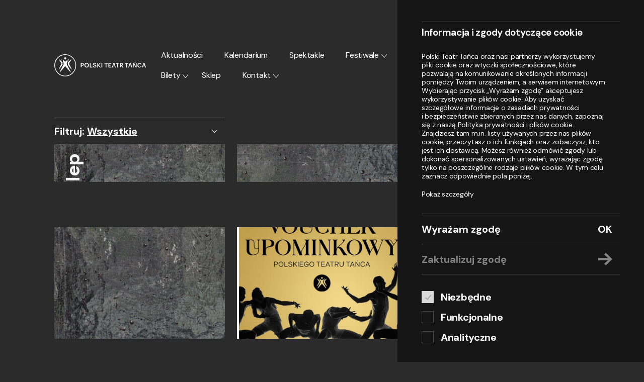

--- FILE ---
content_type: text/html; charset=UTF-8
request_url: https://ptt-poznan.pl/sklep
body_size: 30337
content:
<!DOCTYPE html>
<html lang="pl">
<head>
    <base href="https://ptt-poznan.pl/">
    <meta charset="UTF-8">
        <!-- Global site tag (gtag.js) - Google Analytics -->
        <script async src="https://www.googletagmanager.com/gtag/js?id=G-NZ7LJ5X80G"></script>
        <script>
            window.dataLayer = window.dataLayer || [];
            function gtag(){dataLayer.push(arguments);}
            gtag('js', new Date());
            gtag('config', 'G-NZ7LJ5X80G');
        </script>
                <title>Sklep | Polski Teatr Tańca</title>
        <meta name="description" content="Polski Teatr Tańca">
        <meta name="robots" content="index,follow">
                                    <meta property="og:title" content="Sklep | Polski Teatr Tańca">
            <meta property="og:description" content="Polski Teatr Tańca">
            <meta property="og:url" content="https://ptt-poznan.pl/sklep">
                <meta property="og:site_name" content="PTT">
        <meta property="og:type" content="website">
        <meta property="og:image" content="https://ptt-poznan.pl/assets/img/og-image-1200x630.jpg">
        <meta name="viewport" content="width=device-width, initial-scale=1">

    <link rel="preconnect" href="https://www.google-analytics.com">
    <link rel="preconnect" href="https://www.googletagmanager.com">
    <link rel="preconnect" href="https://www.googleadservices.com">
    <link rel="preconnect" href="https://connect.facebook.net">
    <link rel="preconnect" href="https://fonts.googleapis.com">
    <link rel="preconnect" href="https://fonts.gstatic.com" crossorigin>
    <link rel="preload" href="storage/files/Pliki do testów/450x1000_prev01.mp4" as="video" />

    <link rel="stylesheet" href="assets/css/main.min.css?v=08022024">
    <link rel="stylesheet" href="assets/css/async.min.css?v=08022024" media="print" onload="this.media='all'; this.onload=null;">

    <script defer src="assets/js/async.min.js?v=08022024"></script>

    <link rel="apple-touch-icon" sizes="180x180" href="assets/img/favicon/apple-touch-icon.png">
    <link rel="icon" type="image/png" sizes="32x32" href="assets/img/favicon/favicon-32x32.png">
    <link rel="icon" type="image/png" sizes="16x16" href="assets/img/favicon/favicon-16x16.png">
    <link rel="manifest" href="assets/img/favicon/site.webmanifest">
    <link rel="mask-icon" href="assets/img/favicon/safari-pinned-tab.svg" color="#5bbad5">
    <link rel="shortcut icon" href="assets/img/favicon/favicon.ico">
    <meta name="msapplication-TileColor" content="#ffffff">
    <meta name="msapplication-config" content="assets/img/favicon/browserconfig.xml">
    <meta name="theme-color" content="#ffffff">

    <script>
        WebFontConfig = {
            google: {
                families: [ 'DM Sans:400,500,700,800&display=swap' ]
            }
        };

        /* Web Font Loader v1.6.26 - (c) Adobe Systems, Google. License: Apache 2.0 http://www.apache.org/licenses/LICENSE-2.0 */(function(){function aa(a,b,c){return a.call.apply(a.bind,arguments)}function ba(a,b,c){if(!a)throw Error();if(2<arguments.length){var d=Array.prototype.slice.call(arguments,2);return function(){var c=Array.prototype.slice.call(arguments);Array.prototype.unshift.apply(c,d);return a.apply(b,c)}}return function(){return a.apply(b,arguments)}}function p(a,b,c){p=Function.prototype.bind&&-1!=Function.prototype.bind.toString().indexOf("native code")?aa:ba;return p.apply(null,arguments)}var q=Date.now||function(){return+new Date};function ca(a,b){this.a=a;this.m=b||a;this.c=this.m.document}var da=!!window.FontFace;function t(a,b,c,d){b=a.c.createElement(b);if(c)for(var e in c)c.hasOwnProperty(e)&&("style"==e?b.style.cssText=c[e]:b.setAttribute(e,c[e]));d&&b.appendChild(a.c.createTextNode(d));return b}function u(a,b,c){a=a.c.getElementsByTagName(b)[0];a||(a=document.documentElement);a.insertBefore(c,a.lastChild)}function v(a){a.parentNode&&a.parentNode.removeChild(a)}
            function w(a,b,c){b=b||[];c=c||[];for(var d=a.className.split(/\s+/),e=0;e<b.length;e+=1){for(var f=!1,g=0;g<d.length;g+=1)if(b[e]===d[g]){f=!0;break}f||d.push(b[e])}b=[];for(e=0;e<d.length;e+=1){f=!1;for(g=0;g<c.length;g+=1)if(d[e]===c[g]){f=!0;break}f||b.push(d[e])}a.className=b.join(" ").replace(/\s+/g," ").replace(/^\s+|\s+$/,"")}function y(a,b){for(var c=a.className.split(/\s+/),d=0,e=c.length;d<e;d++)if(c[d]==b)return!0;return!1}
            function z(a){if("string"===typeof a.f)return a.f;var b=a.m.location.protocol;"about:"==b&&(b=a.a.location.protocol);return"https:"==b?"https:":"http:"}function ea(a){return a.m.location.hostname||a.a.location.hostname}
            function A(a,b,c){function d(){k&&e&&f&&(k(g),k=null)}b=t(a,"link",{rel:"stylesheet",href:b,media:"all"});var e=!1,f=!0,g=null,k=c||null;da?(b.onload=function(){e=!0;d()},b.onerror=function(){e=!0;g=Error("Stylesheet failed to load");d()}):setTimeout(function(){e=!0;d()},0);u(a,"head",b)}
            function B(a,b,c,d){var e=a.c.getElementsByTagName("head")[0];if(e){var f=t(a,"script",{src:b}),g=!1;f.onload=f.onreadystatechange=function(){g||this.readyState&&"loaded"!=this.readyState&&"complete"!=this.readyState||(g=!0,c&&c(null),f.onload=f.onreadystatechange=null,"HEAD"==f.parentNode.tagName&&e.removeChild(f))};e.appendChild(f);setTimeout(function(){g||(g=!0,c&&c(Error("Script load timeout")))},d||5E3);return f}return null};function C(){this.a=0;this.c=null}function D(a){a.a++;return function(){a.a--;E(a)}}function F(a,b){a.c=b;E(a)}function E(a){0==a.a&&a.c&&(a.c(),a.c=null)};function G(a){this.a=a||"-"}G.prototype.c=function(a){for(var b=[],c=0;c<arguments.length;c++)b.push(arguments[c].replace(/[\W_]+/g,"").toLowerCase());return b.join(this.a)};function H(a,b){this.c=a;this.f=4;this.a="n";var c=(b||"n4").match(/^([nio])([1-9])$/i);c&&(this.a=c[1],this.f=parseInt(c[2],10))}function fa(a){return I(a)+" "+(a.f+"00")+" 300px "+J(a.c)}function J(a){var b=[];a=a.split(/,\s*/);for(var c=0;c<a.length;c++){var d=a[c].replace(/['"]/g,"");-1!=d.indexOf(" ")||/^\d/.test(d)?b.push("'"+d+"'"):b.push(d)}return b.join(",")}function K(a){return a.a+a.f}function I(a){var b="normal";"o"===a.a?b="oblique":"i"===a.a&&(b="italic");return b}
            function ga(a){var b=4,c="n",d=null;a&&((d=a.match(/(normal|oblique|italic)/i))&&d[1]&&(c=d[1].substr(0,1).toLowerCase()),(d=a.match(/([1-9]00|normal|bold)/i))&&d[1]&&(/bold/i.test(d[1])?b=7:/[1-9]00/.test(d[1])&&(b=parseInt(d[1].substr(0,1),10))));return c+b};function ha(a,b){this.c=a;this.f=a.m.document.documentElement;this.h=b;this.a=new G("-");this.j=!1!==b.events;this.g=!1!==b.classes}function ia(a){a.g&&w(a.f,[a.a.c("wf","loading")]);L(a,"loading")}function M(a){if(a.g){var b=y(a.f,a.a.c("wf","active")),c=[],d=[a.a.c("wf","loading")];b||c.push(a.a.c("wf","inactive"));w(a.f,c,d)}L(a,"inactive")}function L(a,b,c){if(a.j&&a.h[b])if(c)a.h[b](c.c,K(c));else a.h[b]()};function ja(){this.c={}}function ka(a,b,c){var d=[],e;for(e in b)if(b.hasOwnProperty(e)){var f=a.c[e];f&&d.push(f(b[e],c))}return d};function N(a,b){this.c=a;this.f=b;this.a=t(this.c,"span",{"aria-hidden":"true"},this.f)}function O(a){u(a.c,"body",a.a)}function P(a){return"display:block;position:absolute;top:-9999px;left:-9999px;font-size:300px;width:auto;height:auto;line-height:normal;margin:0;padding:0;font-variant:normal;white-space:nowrap;font-family:"+J(a.c)+";"+("font-style:"+I(a)+";font-weight:"+(a.f+"00")+";")};function Q(a,b,c,d,e,f){this.g=a;this.j=b;this.a=d;this.c=c;this.f=e||3E3;this.h=f||void 0}Q.prototype.start=function(){var a=this.c.m.document,b=this,c=q(),d=new Promise(function(d,e){function k(){q()-c>=b.f?e():a.fonts.load(fa(b.a),b.h).then(function(a){1<=a.length?d():setTimeout(k,25)},function(){e()})}k()}),e=new Promise(function(a,d){setTimeout(d,b.f)});Promise.race([e,d]).then(function(){b.g(b.a)},function(){b.j(b.a)})};function R(a,b,c,d,e,f,g){this.v=a;this.B=b;this.c=c;this.a=d;this.s=g||"BESbswy";this.f={};this.w=e||3E3;this.u=f||null;this.o=this.j=this.h=this.g=null;this.g=new N(this.c,this.s);this.h=new N(this.c,this.s);this.j=new N(this.c,this.s);this.o=new N(this.c,this.s);a=new H(this.a.c+",serif",K(this.a));a=P(a);this.g.a.style.cssText=a;a=new H(this.a.c+",sans-serif",K(this.a));a=P(a);this.h.a.style.cssText=a;a=new H("serif",K(this.a));a=P(a);this.j.a.style.cssText=a;a=new H("sans-serif",K(this.a));a=
                P(a);this.o.a.style.cssText=a;O(this.g);O(this.h);O(this.j);O(this.o)}var S={D:"serif",C:"sans-serif"},T=null;function U(){if(null===T){var a=/AppleWebKit\/([0-9]+)(?:\.([0-9]+))/.exec(window.navigator.userAgent);T=!!a&&(536>parseInt(a[1],10)||536===parseInt(a[1],10)&&11>=parseInt(a[2],10))}return T}R.prototype.start=function(){this.f.serif=this.j.a.offsetWidth;this.f["sans-serif"]=this.o.a.offsetWidth;this.A=q();la(this)};
            function ma(a,b,c){for(var d in S)if(S.hasOwnProperty(d)&&b===a.f[S[d]]&&c===a.f[S[d]])return!0;return!1}function la(a){var b=a.g.a.offsetWidth,c=a.h.a.offsetWidth,d;(d=b===a.f.serif&&c===a.f["sans-serif"])||(d=U()&&ma(a,b,c));d?q()-a.A>=a.w?U()&&ma(a,b,c)&&(null===a.u||a.u.hasOwnProperty(a.a.c))?V(a,a.v):V(a,a.B):na(a):V(a,a.v)}function na(a){setTimeout(p(function(){la(this)},a),50)}function V(a,b){setTimeout(p(function(){v(this.g.a);v(this.h.a);v(this.j.a);v(this.o.a);b(this.a)},a),0)};function W(a,b,c){this.c=a;this.a=b;this.f=0;this.o=this.j=!1;this.s=c}var X=null;W.prototype.g=function(a){var b=this.a;b.g&&w(b.f,[b.a.c("wf",a.c,K(a).toString(),"active")],[b.a.c("wf",a.c,K(a).toString(),"loading"),b.a.c("wf",a.c,K(a).toString(),"inactive")]);L(b,"fontactive",a);this.o=!0;oa(this)};
            W.prototype.h=function(a){var b=this.a;if(b.g){var c=y(b.f,b.a.c("wf",a.c,K(a).toString(),"active")),d=[],e=[b.a.c("wf",a.c,K(a).toString(),"loading")];c||d.push(b.a.c("wf",a.c,K(a).toString(),"inactive"));w(b.f,d,e)}L(b,"fontinactive",a);oa(this)};function oa(a){0==--a.f&&a.j&&(a.o?(a=a.a,a.g&&w(a.f,[a.a.c("wf","active")],[a.a.c("wf","loading"),a.a.c("wf","inactive")]),L(a,"active")):M(a.a))};function pa(a){this.j=a;this.a=new ja;this.h=0;this.f=this.g=!0}pa.prototype.load=function(a){this.c=new ca(this.j,a.context||this.j);this.g=!1!==a.events;this.f=!1!==a.classes;qa(this,new ha(this.c,a),a)};
            function ra(a,b,c,d,e){var f=0==--a.h;(a.f||a.g)&&setTimeout(function(){var a=e||null,k=d||null||{};if(0===c.length&&f)M(b.a);else{b.f+=c.length;f&&(b.j=f);var h,m=[];for(h=0;h<c.length;h++){var l=c[h],n=k[l.c],r=b.a,x=l;r.g&&w(r.f,[r.a.c("wf",x.c,K(x).toString(),"loading")]);L(r,"fontloading",x);r=null;null===X&&(X=window.FontFace?(x=/Gecko.*Firefox\/(\d+)/.exec(window.navigator.userAgent))?42<parseInt(x[1],10):!0:!1);X?r=new Q(p(b.g,b),p(b.h,b),b.c,l,b.s,n):r=new R(p(b.g,b),p(b.h,b),b.c,l,b.s,a,
                n);m.push(r)}for(h=0;h<m.length;h++)m[h].start()}},0)}function qa(a,b,c){var d=[],e=c.timeout;ia(b);var d=ka(a.a,c,a.c),f=new W(a.c,b,e);a.h=d.length;b=0;for(c=d.length;b<c;b++)d[b].load(function(b,d,c){ra(a,f,b,d,c)})};function sa(a,b){this.c=a;this.a=b}function ta(a,b,c){var d=z(a.c);a=(a.a.api||"fast.fonts.net/jsapi").replace(/^.*http(s?):(\/\/)?/,"");return d+"//"+a+"/"+b+".js"+(c?"?v="+c:"")}
            sa.prototype.load=function(a){function b(){if(f["__mti_fntLst"+d]){var c=f["__mti_fntLst"+d](),e=[],h;if(c)for(var m=0;m<c.length;m++){var l=c[m].fontfamily;void 0!=c[m].fontStyle&&void 0!=c[m].fontWeight?(h=c[m].fontStyle+c[m].fontWeight,e.push(new H(l,h))):e.push(new H(l))}a(e)}else setTimeout(function(){b()},50)}var c=this,d=c.a.projectId,e=c.a.version;if(d){var f=c.c.m;B(this.c,ta(c,d,e),function(e){e?a([]):(f["__MonotypeConfiguration__"+d]=function(){return c.a},b())}).id="__MonotypeAPIScript__"+
                d}else a([])};function ua(a,b){this.c=a;this.a=b}ua.prototype.load=function(a){var b,c,d=this.a.urls||[],e=this.a.families||[],f=this.a.testStrings||{},g=new C;b=0;for(c=d.length;b<c;b++)A(this.c,d[b],D(g));var k=[];b=0;for(c=e.length;b<c;b++)if(d=e[b].split(":"),d[1])for(var h=d[1].split(","),m=0;m<h.length;m+=1)k.push(new H(d[0],h[m]));else k.push(new H(d[0]));F(g,function(){a(k,f)})};function va(a,b,c){a?this.c=a:this.c=b+wa;this.a=[];this.f=[];this.g=c||""}var wa="//fonts.googleapis.com/css";function xa(a,b){for(var c=b.length,d=0;d<c;d++){var e=b[d].split(":");3==e.length&&a.f.push(e.pop());var f="";2==e.length&&""!=e[1]&&(f=":");a.a.push(e.join(f))}}
            function ya(a){if(0==a.a.length)throw Error("No fonts to load!");if(-1!=a.c.indexOf("kit="))return a.c;for(var b=a.a.length,c=[],d=0;d<b;d++)c.push(a.a[d].replace(/ /g,"+"));b=a.c+"?family="+c.join("%7C");0<a.f.length&&(b+="&subset="+a.f.join(","));0<a.g.length&&(b+="&text="+encodeURIComponent(a.g));return b};function za(a){this.f=a;this.a=[];this.c={}}
            var Aa={latin:"BESbswy","latin-ext":"\u00e7\u00f6\u00fc\u011f\u015f",cyrillic:"\u0439\u044f\u0416",greek:"\u03b1\u03b2\u03a3",khmer:"\u1780\u1781\u1782",Hanuman:"\u1780\u1781\u1782"},Ba={thin:"1",extralight:"2","extra-light":"2",ultralight:"2","ultra-light":"2",light:"3",regular:"4",book:"4",medium:"5","semi-bold":"6",semibold:"6","demi-bold":"6",demibold:"6",bold:"7","extra-bold":"8",extrabold:"8","ultra-bold":"8",ultrabold:"8",black:"9",heavy:"9",l:"3",r:"4",b:"7"},Ca={i:"i",italic:"i",n:"n",normal:"n"},
                Da=/^(thin|(?:(?:extra|ultra)-?)?light|regular|book|medium|(?:(?:semi|demi|extra|ultra)-?)?bold|black|heavy|l|r|b|[1-9]00)?(n|i|normal|italic)?$/;
            function Ea(a){for(var b=a.f.length,c=0;c<b;c++){var d=a.f[c].split(":"),e=d[0].replace(/\+/g," "),f=["n4"];if(2<=d.length){var g;var k=d[1];g=[];if(k)for(var k=k.split(","),h=k.length,m=0;m<h;m++){var l;l=k[m];if(l.match(/^[\w-]+$/)){var n=Da.exec(l.toLowerCase());if(null==n)l="";else{l=n[2];l=null==l||""==l?"n":Ca[l];n=n[1];if(null==n||""==n)n="4";else var r=Ba[n],n=r?r:isNaN(n)?"4":n.substr(0,1);l=[l,n].join("")}}else l="";l&&g.push(l)}0<g.length&&(f=g);3==d.length&&(d=d[2],g=[],d=d?d.split(","):
                g,0<d.length&&(d=Aa[d[0]])&&(a.c[e]=d))}a.c[e]||(d=Aa[e])&&(a.c[e]=d);for(d=0;d<f.length;d+=1)a.a.push(new H(e,f[d]))}};function Fa(a,b){this.c=a;this.a=b}var Ga={Arimo:!0,Cousine:!0,Tinos:!0};Fa.prototype.load=function(a){var b=new C,c=this.c,d=new va(this.a.api,z(c),this.a.text),e=this.a.families;xa(d,e);var f=new za(e);Ea(f);A(c,ya(d),D(b));F(b,function(){a(f.a,f.c,Ga)})};function Ha(a,b){this.c=a;this.a=b}Ha.prototype.load=function(a){var b=this.a.id,c=this.c.m;b?B(this.c,(this.a.api||"https://use.typekit.net")+"/"+b+".js",function(b){if(b)a([]);else if(c.Typekit&&c.Typekit.config&&c.Typekit.config.fn){b=c.Typekit.config.fn;for(var e=[],f=0;f<b.length;f+=2)for(var g=b[f],k=b[f+1],h=0;h<k.length;h++)e.push(new H(g,k[h]));try{c.Typekit.load({events:!1,classes:!1,async:!0})}catch(m){}a(e)}},2E3):a([])};function Ia(a,b){this.c=a;this.f=b;this.a=[]}Ia.prototype.load=function(a){var b=this.f.id,c=this.c.m,d=this;b?(c.__webfontfontdeckmodule__||(c.__webfontfontdeckmodule__={}),c.__webfontfontdeckmodule__[b]=function(b,c){for(var g=0,k=c.fonts.length;g<k;++g){var h=c.fonts[g];d.a.push(new H(h.name,ga("font-weight:"+h.weight+";font-style:"+h.style)))}a(d.a)},B(this.c,z(this.c)+(this.f.api||"//f.fontdeck.com/s/css/js/")+ea(this.c)+"/"+b+".js",function(b){b&&a([])})):a([])};var Y=new pa(window);Y.a.c.custom=function(a,b){return new ua(b,a)};Y.a.c.fontdeck=function(a,b){return new Ia(b,a)};Y.a.c.monotype=function(a,b){return new sa(b,a)};Y.a.c.typekit=function(a,b){return new Ha(b,a)};Y.a.c.google=function(a,b){return new Fa(b,a)};var Z={load:p(Y.load,Y)};"function"===typeof define&&define.amd?define(function(){return Z}):"undefined"!==typeof module&&module.exports?module.exports=Z:(window.WebFont=Z,window.WebFontConfig&&Y.load(window.WebFontConfig));}());
    </script>
    <meta name="csrf-token" content="72nGphP4VruGNU7qXxiaf3ktDNJEAMAUigxg2H4p">
                <meta name="google-site-verification" content="https://maps.app.goo.gl/EBwJVzo1GgHBpLPGA">
                <!-- Google Tag Manager -->
<script>(function(w,d,s,l,i){w[l]=w[l]||[];w[l].push({'gtm.start':
new Date().getTime(),event:'gtm.js'});var f=d.getElementsByTagName(s)[0],
j=d.createElement(s),dl=l!='dataLayer'?'&l='+l:'';j.async=true;j.src=
'https://www.googletagmanager.com/gtm.js?id='+i+dl;f.parentNode.insertBefore(j,f);
})(window,document,'script','dataLayer','GTM-P27QW3J7');</script>
<!-- End Google Tag Manager -->
    </head>
<body>

            <div class="page-loader js-page-loader">
        <div class="page-loader__video" data-aos="fade-in">
            <video class="js-video-autoplay" muted="true" playsinline="true" autoplay="true" loop="true">
                                    <source src="storage/files/Pliki do testów/1920x1080_02a.mp4" type="video/mp4">
                            </video>
        </div>
    </div>
    
    <!-- Google Tag Manager (noscript) -->
<noscript><iframe src="https://www.googletagmanager.com/ns.html?id=GTM-P27QW3J7"
height="0" width="0" style="display:none;visibility:hidden"></iframe></noscript>
<!-- End Google Tag Manager (noscript) -->
    <div class="page-paddings">
        <div class="container-fluid">
    <header class="top" data-minimize-offset="400">
        <div class="container-fluid">
            <div class="top__accessibility hidden-md">
                <div class="accessibility-controls">
                    <div class="accessibility-controls__item">
                        <a class="js-text-size-small">
                            A<span>&nbsp;-</span>
                        </a>
                    </div>
                    <div class="accessibility-controls__item">
                        <a class="js-text-size-large">
                            A<span>&nbsp;+</span>
                        </a>
                    </div>
                    <div class="accessibility-controls__item accessibility-controls__item--contrast">
                        <a class="js-page-contrast">
                            <svg version="1.1" xmlns="http://www.w3.org/2000/svg" width="32" height="32" viewBox="0 0 32 32">
                                <path d="M16 32c8.837 0 16-7.163 16-16s-7.163-16-16-16c-8.837 0-16 7.163-16 16v0c0 8.837 7.163 16 16 16v0zM16 2.667v26.667c-7.364 0-13.333-5.97-13.333-13.333s5.97-13.333 13.333-13.333v0z" fill="#fff"></path>
                            </svg>
                        </a>
                    </div>
                    <div class="accessibility-controls__item accessibility-controls__item--search">
                        <a data-fancybox data-src="#search-modal" data-options='{"modal": "true"}'>
                            <svg xmlns="http://www.w3.org/2000/svg" width="12.025" height="11.959" viewBox="0 0 12.025 11.959"><g fill="none" stroke="#fff" stroke-width="1"><ellipse cx="5.032" cy="5.032" rx="5.032" ry="5.032" stroke="none"/><ellipse cx="5.032" cy="5.032" rx="4.532" ry="4.532" fill="none"/></g><path d="M14748.465-15387.936l2.5,2.5" transform="translate(-14739.65 15396.684)" fill="none" stroke="#fff" stroke-linecap="round" stroke-width="1"/></svg>
                        </a>
                    </div>
                    <div class="accessibility-controls__item accessibility-controls__item--lang">
                                                    <a href="https://ptt-poznan.pl/pl/sklep" class="is-active">PL</a>
                                            </div>
                    <div class="accessibility-controls__item accessibility-controls__item--ue">
                        <a href="projekty/nowa-siedziba-polskiego-teatru-tanca">
                            <svg xmlns="http://www.w3.org/2000/svg" xmlns:xlink="http://www.w3.org/1999/xlink" width="126.056" height="28.371" viewBox="0 0 126.056 28.371"><defs><clipPath id="a"><rect width="126.056" height="28.37" /></clipPath></defs><path d="M201.341,1.134h40.286v26.1H201.341Zm-1.134,27.235h42.556V0H200.207Z" transform="translate(-116.707 0.001)" /><path d="M248.252,10.931l.9-.656.9.656-.343-1.06.913-.655h-1.124l-.343-1.072-.343,1.072h-1.128l.911.655Z" transform="translate(-144.381 -4.747)" /><path d="M237.113,13.916l.9-.656.9.656-.342-1.059.913-.656h-1.124l-.345-1.075-.343,1.078-1.122,0,.91.656Z" transform="translate(-137.89 -6.486)" /><path d="M229.855,19.3l-.343,1.076-1.124,0,.91.656-.34,1.059.9-.654.9.654-.342-1.059.913-.656H230.2Z" transform="translate(-133.134 -11.251)" /><path d="M226.865,32.558l.894.659-.34-1.06.913-.655h-1.124l-.343-1.075-.349,1.078-1.122,0,.91.655-.34,1.06Z" transform="translate(-131.39 -17.737)" /><path d="M230.2,42.665l-.346-1.072-.342,1.072h-1.125l.91.659-.34,1.056.9-.656.9.656-.342-1.056.913-.659Z" transform="translate(-133.134 -24.246)" /><path d="M238.364,50.834l-.343-1.072-.346,1.075-1.124,0,.913.656-.34,1.059.9-.656.9.656-.342-1.059.913-.656Z" transform="translate(-137.893 -29.008)" /><path d="M249.495,53.789l-.343-1.075-.343,1.075h-1.127l.913.654-.343,1.061.9-.656.9.656-.346-1.061.917-.654Z" transform="translate(-144.382 -30.729)" /><path d="M260.628,50.834l-.346-1.072-.346,1.075-1.119,0,.908.656-.34,1.059.9-.656.9.656-.343-1.059.917-.656Z" transform="translate(-150.873 -29.008)" /><path d="M268.8,42.665l-.346-1.072-.342,1.072h-1.123l.911.659-.346,1.056.9-.656.9.656-.343-1.056.914-.659Z" transform="translate(-155.636 -24.246)" /><path d="M272.879,31.47h-1.125l-.34-1.075-.348,1.075h-1.121l.912.656-.346,1.059.9-.656.9.656-.342-1.059Z" transform="translate(-157.36 -17.718)" /><path d="M267.555,22.052l.9-.652.9.652-.343-1.059.913-.653H268.8l-.346-1.077-.342,1.08-1.123,0,.911.653Z" transform="translate(-155.637 -11.229)" /><path d="M260.312,11.127l-.339,1.078-1.128,0,.913.656-.34,1.061.9-.659.894.659-.34-1.061.91-.656h-1.124Z" transform="translate(-150.889 -6.486)" /><g transform="translate(0 0.001)"><g clip-path="url(#a)"><path d="M2.785,31.779a3.342,3.342,0,0,1-1.249-.21,2.3,2.3,0,0,1-.865-.589,2.386,2.386,0,0,1-.507-.89A3.679,3.679,0,0,1,0,28.964V24.531H1.3v4.31a2.772,2.772,0,0,0,.108.824,1.442,1.442,0,0,0,.307.558,1.228,1.228,0,0,0,.471.317,1.719,1.719,0,0,0,.609.1,1.763,1.763,0,0,0,.614-.1,1.223,1.223,0,0,0,.476-.317,1.436,1.436,0,0,0,.307-.558,2.772,2.772,0,0,0,.108-.824v-4.31H5.6v4.433a3.578,3.578,0,0,1-.168,1.126,2.456,2.456,0,0,1-.512.89,2.289,2.289,0,0,1-.875.589,3.426,3.426,0,0,1-1.26.21" transform="translate(0 -14.3)" /><path d="M17.086,29.065a8.344,8.344,0,0,1,.931-.194,8,8,0,0,1,1.27-.092,2.923,2.923,0,0,1,1.1.179,1.715,1.715,0,0,1,.7.5,1.919,1.919,0,0,1,.369.778,4.341,4.341,0,0,1,.107,1v3.01H20.321V31.43a4.06,4.06,0,0,0-.056-.732,1.289,1.289,0,0,0-.185-.492.738.738,0,0,0-.348-.277,1.475,1.475,0,0,0-.538-.087,4.146,4.146,0,0,0-.492.03q-.255.031-.378.051v4.32H17.086Z" transform="translate(-9.96 -16.776)" /><path d="M32.48,24.218a.71.71,0,0,1-.225.553.765.765,0,0,1-.532.2.779.779,0,0,1-.543-.2.71.71,0,0,1-.225-.553.724.724,0,0,1,.225-.563.779.779,0,0,1,.543-.2.765.765,0,0,1,.532.2.724.724,0,0,1,.225.563m-.133,6.921H31.108V25.785h1.239Z" transform="translate(-18.045 -13.67)" /><path d="M39.178,28.483a3.039,3.039,0,0,1,1.034.153,1.655,1.655,0,0,1,.671.43,1.617,1.617,0,0,1,.358.671,3.28,3.28,0,0,1,.107.865v3.246q-.287.061-.865.148a8.842,8.842,0,0,1-1.305.087,3.925,3.925,0,0,1-.88-.092,1.855,1.855,0,0,1-.681-.3,1.4,1.4,0,0,1-.44-.533,1.844,1.844,0,0,1-.158-.809,1.565,1.565,0,0,1,.179-.778,1.473,1.473,0,0,1,.486-.517,2.124,2.124,0,0,1,.712-.287,4.012,4.012,0,0,1,.845-.087,3.815,3.815,0,0,1,.43.026,3.963,3.963,0,0,1,.481.087v-.2a1.618,1.618,0,0,0-.051-.41.856.856,0,0,0-.179-.343.839.839,0,0,0-.338-.231,1.472,1.472,0,0,0-.527-.082,4.694,4.694,0,0,0-.789.061,3.46,3.46,0,0,0-.583.143l-.153-1a4.871,4.871,0,0,1,.686-.164,5.414,5.414,0,0,1,.962-.082m.1,4.617a4.577,4.577,0,0,0,.87-.062V31.667a2.4,2.4,0,0,0-.3-.061,2.766,2.766,0,0,0-.43-.031,2.869,2.869,0,0,0-.415.031,1.291,1.291,0,0,0-.379.113.689.689,0,0,0-.272.23.643.643,0,0,0-.1.374.655.655,0,0,0,.277.609,1.426,1.426,0,0,0,.747.169" transform="translate(-21.579 -16.604)" /><path d="M56.607,31.969V24.874h4.556v1.1H57.9v1.75H60.8V28.8H57.9v2.079h3.512v1.1Z" transform="translate(-32.998 -14.5)" /><path d="M74.586,33.969q-.358.092-.932.189a7.53,7.53,0,0,1-1.259.1,2.773,2.773,0,0,1-1.08-.184,1.727,1.727,0,0,1-.7-.512,2.017,2.017,0,0,1-.374-.783,4.155,4.155,0,0,1-.113-1v-3h1.239v2.805a2.263,2.263,0,0,0,.251,1.229.982.982,0,0,0,.875.368q.225,0,.476-.02a2.541,2.541,0,0,0,.374-.051V28.778h1.239Z" transform="translate(-40.882 -16.776)" /><path d="M87.495,30.006a4.052,4.052,0,0,0-.425-.107,3.124,3.124,0,0,0-.629-.057,3.088,3.088,0,0,0-.758.113v4.289H84.444v-5.1a6.848,6.848,0,0,1,.9-.251,5.593,5.593,0,0,1,1.193-.118c.082,0,.178.005.287.015s.218.024.327.041.215.038.317.062.184.046.246.066Z" transform="translate(-49.225 -16.775)" /><path d="M98.618,31.215a3.463,3.463,0,0,1-.184,1.157,2.558,2.558,0,0,1-.522.89,2.338,2.338,0,0,1-.814.573,2.621,2.621,0,0,1-1.049.2,2.588,2.588,0,0,1-1.044-.2,2.356,2.356,0,0,1-.809-.573,2.627,2.627,0,0,1-.527-.89,3.37,3.37,0,0,1-.189-1.157,3.327,3.327,0,0,1,.189-1.152,2.587,2.587,0,0,1,.533-.885,2.339,2.339,0,0,1,.814-.568,2.616,2.616,0,0,1,1.034-.2,2.655,2.655,0,0,1,1.039.2,2.281,2.281,0,0,1,.814.568,2.637,2.637,0,0,1,.527.885,3.327,3.327,0,0,1,.189,1.152m-1.27,0a2.09,2.09,0,0,0-.343-1.265,1.217,1.217,0,0,0-1.915,0,2.091,2.091,0,0,0-.343,1.265,2.132,2.132,0,0,0,.343,1.28,1.209,1.209,0,0,0,1.915,0,2.132,2.132,0,0,0,.343-1.28" transform="translate(-54.491 -16.561)" /><path d="M113.544,31.572a3.8,3.8,0,0,1-.158,1.126,2.622,2.622,0,0,1-.456.88,2.022,2.022,0,0,1-.742.573,2.392,2.392,0,0,1-1.009.2,2.494,2.494,0,0,1-.7-.092,2.6,2.6,0,0,1-.522-.2v2.078h-1.239V29.064q.378-.1.932-.195a7.108,7.108,0,0,1,1.167-.092,3.124,3.124,0,0,1,1.136.195,2.37,2.37,0,0,1,.855.558,2.454,2.454,0,0,1,.543.88,3.356,3.356,0,0,1,.189,1.162m-1.27.02a2,2,0,0,0-.374-1.29,1.46,1.46,0,0,0-1.2-.461c-.116,0-.237.005-.364.015a2.006,2.006,0,0,0-.374.067v3.061a1.9,1.9,0,0,0,.435.21,1.694,1.694,0,0,0,.578.1,1.107,1.107,0,0,0,.988-.461,2.172,2.172,0,0,0,.312-1.239" transform="translate(-63.378 -16.775)" /><path d="M122.493,31.27a3.361,3.361,0,0,1,.21-1.239,2.6,2.6,0,0,1,.558-.885,2.306,2.306,0,0,1,.8-.533,2.475,2.475,0,0,1,.921-.179,2.206,2.206,0,0,1,1.725.686,2.968,2.968,0,0,1,.62,2.048c0,.068,0,.145-.005.23s-.008.162-.015.231h-3.532a1.411,1.411,0,0,0,.456,1,1.729,1.729,0,0,0,1.172.353,3.855,3.855,0,0,0,.825-.082,3.409,3.409,0,0,0,.588-.174l.164,1.014a1.94,1.94,0,0,1-.282.107,4.039,4.039,0,0,1-.41.1q-.23.046-.5.077a4.747,4.747,0,0,1-.543.03,3.277,3.277,0,0,1-1.228-.21,2.28,2.28,0,0,1-.86-.583,2.38,2.38,0,0,1-.5-.88,3.592,3.592,0,0,1-.164-1.111m3.593-.553a1.635,1.635,0,0,0-.071-.486,1.178,1.178,0,0,0-.21-.4,1,1,0,0,0-.338-.266,1.08,1.08,0,0,0-.476-.1,1.107,1.107,0,0,0-.5.108,1.144,1.144,0,0,0-.364.282,1.293,1.293,0,0,0-.23.4,2.156,2.156,0,0,0-.113.461Z" transform="translate(-71.405 -16.576)" /><path d="M134.314,33.044c-.089,0-.213-.008-.374-.025a1.673,1.673,0,0,1-.425-.1l.164-1.013a1.812,1.812,0,0,0,.543.071.683.683,0,0,0,.6-.251,1.326,1.326,0,0,0,.174-.752V25.785h1.239V31a2.12,2.12,0,0,1-.5,1.546,1.923,1.923,0,0,1-1.428.5m2.058-8.825a.71.71,0,0,1-.225.553.764.764,0,0,1-.532.2.778.778,0,0,1-.543-.2.71.71,0,0,1-.225-.553.724.724,0,0,1,.225-.563.779.779,0,0,1,.543-.2.766.766,0,0,1,.532.2.724.724,0,0,1,.225.563" transform="translate(-77.83 -13.671)" /><path d="M144.447,33.031a1.63,1.63,0,0,0,.717-.118.418.418,0,0,0,.225-.4.526.526,0,0,0-.24-.44,3.572,3.572,0,0,0-.794-.379,6.228,6.228,0,0,1-.619-.261,2.105,2.105,0,0,1-.486-.322,1.321,1.321,0,0,1-.323-.445,1.559,1.559,0,0,1-.118-.64,1.4,1.4,0,0,1,.543-1.162,2.33,2.33,0,0,1,1.474-.425,4.534,4.534,0,0,1,.9.087,4.377,4.377,0,0,1,.645.169l-.225,1a3.067,3.067,0,0,0-.522-.169,3.15,3.15,0,0,0-.737-.077,1.285,1.285,0,0,0-.614.128.42.42,0,0,0-.236.394.574.574,0,0,0,.046.236.508.508,0,0,0,.159.189,1.62,1.62,0,0,0,.3.174,4.593,4.593,0,0,0,.45.179,6.875,6.875,0,0,1,.747.322,2.028,2.028,0,0,1,.507.358,1.231,1.231,0,0,1,.292.456,1.822,1.822,0,0,1,.092.614,1.324,1.324,0,0,1-.568,1.162,2.828,2.828,0,0,1-1.622.394,4.423,4.423,0,0,1-1.137-.118,5.877,5.877,0,0,1-.6-.189l.215-1.034a5.477,5.477,0,0,0,.66.215,3.382,3.382,0,0,0,.875.1" transform="translate(-83.182 -16.576)" /><path d="M155.988,28.7q.235-.246.5-.527t.522-.563q.256-.282.486-.543t.394-.455h1.464q-.512.573-1.08,1.187T157.135,29a7.191,7.191,0,0,1,.645.619q.338.363.655.773t.594.819a8.394,8.394,0,0,1,.461.757h-1.433q-.185-.317-.425-.666t-.517-.676q-.277-.327-.563-.619a4.85,4.85,0,0,0-.563-.5v2.457h-1.239v-6.89l1.239-.2Z" transform="translate(-90.208 -14.5)" /><path d="M169.379,28.483a3.039,3.039,0,0,1,1.034.153,1.654,1.654,0,0,1,.671.43,1.617,1.617,0,0,1,.358.671,3.3,3.3,0,0,1,.107.865v3.246q-.286.061-.865.148a8.846,8.846,0,0,1-1.305.087,3.925,3.925,0,0,1-.88-.092,1.855,1.855,0,0,1-.681-.3,1.4,1.4,0,0,1-.44-.533,1.844,1.844,0,0,1-.158-.809,1.565,1.565,0,0,1,.179-.778,1.473,1.473,0,0,1,.486-.517,2.121,2.121,0,0,1,.712-.287,4.012,4.012,0,0,1,.845-.087,3.815,3.815,0,0,1,.43.026,3.962,3.962,0,0,1,.481.087v-.2a1.618,1.618,0,0,0-.051-.41.856.856,0,0,0-.179-.343.838.838,0,0,0-.338-.231,1.472,1.472,0,0,0-.527-.082,4.691,4.691,0,0,0-.789.061,3.46,3.46,0,0,0-.583.143l-.153-1a4.872,4.872,0,0,1,.686-.164,5.414,5.414,0,0,1,.962-.082m.1,4.617a4.576,4.576,0,0,0,.87-.062V31.667a2.4,2.4,0,0,0-.3-.061,2.769,2.769,0,0,0-.43-.031,2.864,2.864,0,0,0-.415.031,1.292,1.292,0,0,0-.379.113.69.69,0,0,0-.271.23.643.643,0,0,0-.1.374.655.655,0,0,0,.276.609,1.426,1.426,0,0,0,.747.169" transform="translate(-97.477 -16.604)" /></g></g></svg>
                        </a>
                    </div>
                </div>
            </div>

            <div class="top__wrapper">
                <div class="top__logo"><a href="https://ptt-poznan.pl"><svg xmlns="http://www.w3.org/2000/svg" width="182.115" height="43.344" viewBox="0 0 182.115 43.344"><g transform="translate(-927.232 -40.969)"><path d="M43.338,21.686A21.669,21.669,0,1,1,22.207.007,21.7,21.7,0,0,1,43.338,21.686m-1.288-.027A20.352,20.352,0,1,0,22.138,41.995,20.433,20.433,0,0,0,42.05,21.658" transform="translate(927.232 40.969)"/><path d="M3975.292,443.441h-1.48v-8.647h1.836c.1,0,.191.164.26.26,1.055,1.836,2.124,3.631,3.179,5.454a.693.693,0,0,0,.288.315v-6h1.48v8.647h-1.576c-.1,0-.192-.192-.26-.288-1.151-1.96-2.275-3.892-3.44-5.851-.068-.1-.123-.192-.26-.411-.027,2.22-.027,4.33-.027,6.523" transform="translate(-2890.091 -376.703)"/><path d="M1518.77,435.2a4.288,4.288,0,0,1,2.8-4.18,4.625,4.625,0,0,1,5.016,1.192c1.672,1.96,1.411,6.263-1.96,7.263a4.326,4.326,0,0,1-5.66-3.083c-.1-.384-.123-.795-.192-1.192m1.74.164a5.827,5.827,0,0,0,.192,1,2.607,2.607,0,0,0,5.043.027,4.154,4.154,0,0,0-.068-2.672,2.618,2.618,0,0,0-4.4-.9,3.817,3.817,0,0,0-.767,2.549" transform="translate(-531.729 -372.809)"/><path d="M3313.547,439.849v3.44h-1.6v-8.551a.1.1,0,0,1,.068-.027,37.246,37.246,0,0,1,3.919.1,2.432,2.432,0,0,1,1.864,3.659c-.288.521-.644.767-1.645,1.192.809,1.22,1.576,2.439,2.412,3.7h-1.672c-.1,0-.191-.123-.26-.26-.617-.9-1.219-1.836-1.768-2.768a.786.786,0,0,0-.863-.48,1.666,1.666,0,0,1-.452,0m0-1.083a17.411,17.411,0,0,0,2.124-.219,1.155,1.155,0,0,0,.808-1.316,1.1,1.1,0,0,0-.9-1.192,19.916,19.916,0,0,0-2.028-.123v2.85" transform="translate(-2254.287 -376.619)"/><path d="M1952.709,437.091h1.507c.028.1.069.164.1.26a1.43,1.43,0,0,0,1.1,1.22,2,2,0,0,0,2.055-.384,1.125,1.125,0,0,0-.384-1.891,13.978,13.978,0,0,0-1.74-.384,6.955,6.955,0,0,1-.809-.219,2.087,2.087,0,0,1-1.576-1.864,2.253,2.253,0,0,1,1.192-2.371,3.9,3.9,0,0,1,3.8,0,2.353,2.353,0,0,1,1.151,2.056h-1.384c-.028-.027-.028-.069-.069-.069a1.7,1.7,0,0,0-2.412-1.1,1.063,1.063,0,0,0-.74,1.028.942.942,0,0,0,.713,1,9.578,9.578,0,0,0,1.412.315,10.6,10.6,0,0,1,1.1.26,2.428,2.428,0,0,1,.932,4.084,3.376,3.376,0,0,1-3.015.863,4.346,4.346,0,0,1-1.645-.521,2.566,2.566,0,0,1-1.274-2.289" transform="translate(-948.579 -373.025)" /><path d="M4207.7,434.344h-1.48c-.1,0-.192-.123-.22-.219a1.716,1.716,0,0,0-1.507-1.439,2.31,2.31,0,0,0-2.343.809,3.683,3.683,0,0,0-.671,2.7,5.575,5.575,0,0,0,.315,1.411,2.234,2.234,0,0,0,2.344,1.343,1.99,1.99,0,0,0,2.028-1.7.282.282,0,0,1,.068-.123h1.548a3.223,3.223,0,0,1-1.1,2.247,4.049,4.049,0,0,1-3.248.863,3.845,3.845,0,0,1-3.659-3.851,4.585,4.585,0,0,1,1.439-4.043,4.49,4.49,0,0,1,4.975-.452,3.008,3.008,0,0,1,1.507,2.453" transform="translate(-3107.134 -373.389)" /><path d="M4433.323,442.1h-1.439c-.1,0-.219-.123-.26-.26-.192-.521-.356-1.055-.521-1.576a.37.37,0,0,0-.411-.315h-2.7c-.219,0-.356.069-.411.288-.165.521-.315,1.028-.479,1.549-.069.219-.164.315-.384.288-.384-.027-.809,0-1.22,0,.315-.932.617-1.836.9-2.727.616-1.864,1.247-3.727,1.863-5.591a.445.445,0,0,1,.48-.356c.521.027,1,0,1.507.027a.392.392,0,0,1,.315.219c.932,2.768,1.836,5.564,2.768,8.318a.4.4,0,0,0-.013.137m-5.235-3.344h2.508c-.412-1.288-.809-2.576-1.22-3.823a.129.129,0,0,0-.1.027c-.4,1.233-.809,2.508-1.192,3.8" transform="translate(-3323.99 -375.366)" /><path d="M2915.7,444.444h-1.412a.366.366,0,0,1-.288-.26c-.192-.521-.356-1.055-.521-1.576-.068-.219-.164-.315-.384-.288h-2.7c-.26,0-.315.1-.383.315-.165.548-.315,1.055-.48,1.576a.328.328,0,0,1-.356.26h-1.247a2.205,2.205,0,0,0,.124-.411c.864-2.6,1.74-5.235,2.6-7.839.1-.26.192-.384.521-.384.521.027,1,0,1.507.027a.393.393,0,0,1,.316.219c.932,2.768,1.836,5.5,2.727,8.25-.028-.027-.028.014-.028.11m-3.947-7.331c-.452,1.384-.863,2.672-1.247,3.988h2.508c-.425-1.316-.85-2.6-1.261-3.988" transform="translate(-1866.184 -377.706)" /><path d="M3743.559,442.772h-1.439c-.1,0-.219-.123-.26-.26-.192-.548-.356-1.055-.521-1.6a.36.36,0,0,0-.384-.288h-2.727a.328.328,0,0,0-.356.26c-.165.521-.356,1.055-.48,1.576-.068.219-.164.315-.383.315-.384-.027-.809,0-1.22,0,.315-.932.616-1.8.9-2.672.617-1.864,1.247-3.755,1.864-5.618a.46.46,0,0,1,.521-.384c.521.027,1,0,1.507.027a.393.393,0,0,1,.315.219c.932,2.768,1.836,5.5,2.727,8.25-.068.014-.068.082-.068.178m-5.235-3.344h2.535c-.411-1.316-.808-2.576-1.219-3.851h-.069c-.411,1.288-.822,2.535-1.247,3.851" transform="translate(-2661.441 -376.034)" /><path d="M2176.69,442.327h-1.768a.624.624,0,0,1-.356-.219c-.959-1.151-1.932-2.316-2.864-3.467a1.616,1.616,0,0,1-.219-.26c0,.192-.028.288-.028.411V442c0,.288-.1.384-.384.356-.384-.027-.808,0-1.219,0v-8.647h1.6v3.851c.315-.356.548-.644.809-.932.74-.9,1.507-1.8,2.247-2.7a.7.7,0,0,1,.644-.288c.411.027.836,0,1.343,0-1.219,1.411-2.412,2.768-3.6,4.139,1.261,1.494,2.508,2.974,3.8,4.55" transform="translate(-1157.171 -375.589)"/><path d="M2738.137,442.461v1.288h-5.591v-8.606h5.4v1.22h-3.727v2.371h2.987v1.22h-3.015v2.508h3.947" transform="translate(-1697.706 -377.038)"/><path d="M1337.681,439.456V442.7h-1.6v-8.579c.1,0,.192-.027.315-.027,1.192.027,2.371-.027,3.536.1a2.185,2.185,0,0,1,2.028,1.7,2.646,2.646,0,0,1-.644,2.8,3.252,3.252,0,0,1-2.22.74c-.48.027-.918.027-1.411.027m0-1.124a14.753,14.753,0,0,0,1.8-.123c.672-.123,1-.671.959-1.48a1.2,1.2,0,0,0-1.055-1.316,14.342,14.342,0,0,0-1.74-.1c.041,1.028.041,1.987.041,3.015" transform="translate(-356.231 -376.034)"/><path d="M2534.074,436.389v7.359h-1.645v-7.359h-2.412v-1.247h6.386v1.247Z" transform="translate(-1503.153 -377.037)"/><path d="M3574.163,437.058v7.386h-1.644v-7.359h-2.371v-1.247h6.386v1.247c-.753-.027-1.535-.027-2.371-.027" transform="translate(-2502.324 -377.706)"/><path d="M3113.43,443.441h-1.6v-7.359h-2.412v-1.288h6.358v1.22H3113.4c.027,2.508.027,4.947.027,7.427" transform="translate(-2059.734 -376.703)"/><path d="M1789.5,443.748v-8.606h1.6V442.5h3.7v1.288c-1.768-.041-3.495-.041-5.3-.041" transform="translate(-791.8 -377.037)"/><rect width="1.576" height="8.606" transform="translate(1020.958 58.091)"/><path d="M4050.717,378.325c.219-.521.384-1,.575-1.48a.28.28,0,0,1,.219-.164h1.507c-.411.576-.767,1.1-1.151,1.576-.069.1-.288.069-.411.069a4.431,4.431,0,0,1-.74,0" transform="translate(-2963.968 -320.878)"/><path d="M275.861,276.808c1.6,1.247,3.083,2.412,4.632,3.6,1.507-1.192,3.015-2.343,4.591-3.563v3.714a1.034,1.034,0,0,1-.219.576,4.511,4.511,0,0,0-1.288,3.631,9.324,9.324,0,0,0,.9,2.672c1.7,3.275,3.467,6.523,5.235,9.771.521.959,1.055,1.932,1.576,2.919a1.9,1.9,0,0,1,.192.576c.027.356-.192.521-.521.356a1.688,1.688,0,0,1-.452-.384c-3.248-3.8-6.523-7.578-9.771-11.374a3.214,3.214,0,0,1-.26-.315c-.548.617-1.028,1.22-1.576,1.836-2.8,3.275-5.619,6.523-8.414,9.8a2.029,2.029,0,0,1-.521.452c-.315.192-.548.027-.521-.315a2.634,2.634,0,0,1,.26-.74c1.8-3.344,3.631-6.646,5.427-9.963.644-1.192,1.22-2.412,1.8-3.631a4.484,4.484,0,0,0-.836-5.139,1.243,1.243,0,0,1-.288-.809c.082-1.233.055-2.426.055-3.673" transform="translate(668.398 -224.938)"/><path d="M232.584,263.026v2.316a.794.794,0,0,1-.164.452c-2.083,2.7-4.18,5.358-6.263,8.058a2.864,2.864,0,0,1-.576.576c-.26.192-.452.068-.411-.219a1.956,1.956,0,0,1,.288-.863c1.507-3.083,3.056-6.167,4.591-9.223a1.8,1.8,0,0,0-.1-2.028c-1.439-2.083-2.823-4.207-4.234-6.331-.069-.123-.192-.219-.219-.356s-.027-.315.069-.384a.383.383,0,0,1,.384,0c.576.411,1.151.836,1.7,1.288,1.576,1.288,3.111,2.6,4.659,3.919a.788.788,0,0,1,.288.672c-.014.671-.014,1.411-.014,2.124" transform="translate(710.934 -203.962)"/><path d="M685.37,262.363v-2.316a.72.72,0,0,1,.192-.452c2.083-1.74,4.207-3.467,6.331-5.207a.612.612,0,0,1,.452-.1c.26.123.123.356,0,.548-.576.863-1.151,1.74-1.74,2.576-.9,1.384-1.8,2.727-2.727,4.111a1.611,1.611,0,0,0-.1,1.8c1.576,3.083,3.083,6.167,4.632,9.25a4.393,4.393,0,0,1,.315.932.292.292,0,0,1-.1.288.431.431,0,0,1-.315-.027,3.807,3.807,0,0,1-.576-.576c-2.083-2.672-4.18-5.331-6.235-8.03a.843.843,0,0,1-.164-.48c.027-.781.027-1.549.027-2.316" transform="translate(268.878 -203.299)"/><path d="M503.282,154.633a2.036,2.036,0,0,1-2.056,2.056,2,2,0,0,1-2.056-2.028,2.056,2.056,0,1,1,4.111-.027" transform="translate(447.719 -105.6)"/><path d="M363.675,247.23v2.631a1.241,1.241,0,0,1-1.316-1.247,1.313,1.313,0,0,1,1.316-1.384" transform="translate(579.145 -196.525)"/><path d="M703.091,250.545v-2.631c.576-.123,1.316.548,1.343,1.22a1.321,1.321,0,0,1-1.343,1.411" transform="translate(251.829 -197.168)"/></g></svg></a></div>
                <div class="top__right">
                    <div class="top__nav hidden-md">
                        <div class="top__nav-body">
                            <div class="top__nav-accessibility hidden visible-md">
                                <div class="accessibility-controls">
                                    <div class="accessibility-controls__item">
                                        <a class="js-text-size-small">
                                            A<span>&nbsp;-</span>
                                        </a>
                                    </div>
                                    <div class="accessibility-controls__item">
                                        <a class="js-text-size-large">
                                            A<span>&nbsp;+</span>
                                        </a>
                                    </div>
                                    <div class="accessibility-controls__item accessibility-controls__item--contrast">
                                        <a class="js-page-contrast">
                                            <svg version="1.1" xmlns="http://www.w3.org/2000/svg" width="32" height="32" viewBox="0 0 32 32">
                                                <path d="M16 32c8.837 0 16-7.163 16-16s-7.163-16-16-16c-8.837 0-16 7.163-16 16v0c0 8.837 7.163 16 16 16v0zM16 2.667v26.667c-7.364 0-13.333-5.97-13.333-13.333s5.97-13.333 13.333-13.333v0z" fill="#fff"></path>
                                            </svg>
                                        </a>
                                    </div>
                                    <div class="accessibility-controls__item accessibility-controls__item--search">
                                        <a data-fancybox data-src="#search-modal" data-options='{"modal": "true"}'>
                                            <svg xmlns="http://www.w3.org/2000/svg" width="12.025" height="11.959" viewBox="0 0 12.025 11.959"><g fill="none" stroke="#fff" stroke-width="1"><ellipse cx="5.032" cy="5.032" rx="5.032" ry="5.032" stroke="none"/><ellipse cx="5.032" cy="5.032" rx="4.532" ry="4.532" fill="none"/></g><path d="M14748.465-15387.936l2.5,2.5" transform="translate(-14739.65 15396.684)" fill="none" stroke="#fff" stroke-linecap="round" stroke-width="1"/></svg>
                                        </a>
                                    </div>
                                    <div class="accessibility-controls__item accessibility-controls__item--lang">
                                                                                    <a href="https://ptt-poznan.pl/pl/sklep" class="is-active">PL</a>
                                                                            </div>
                                    <div class="accessibility-controls__item accessibility-controls__item--ue">
                                        <a href="#">
                                            <svg xmlns="http://www.w3.org/2000/svg" xmlns:xlink="http://www.w3.org/1999/xlink" width="126.056" height="28.371" viewBox="0 0 126.056 28.371"><defs><clipPath id="a"><rect width="126.056" height="28.37" /></clipPath></defs><path d="M201.341,1.134h40.286v26.1H201.341Zm-1.134,27.235h42.556V0H200.207Z" transform="translate(-116.707 0.001)" /><path d="M248.252,10.931l.9-.656.9.656-.343-1.06.913-.655h-1.124l-.343-1.072-.343,1.072h-1.128l.911.655Z" transform="translate(-144.381 -4.747)" /><path d="M237.113,13.916l.9-.656.9.656-.342-1.059.913-.656h-1.124l-.345-1.075-.343,1.078-1.122,0,.91.656Z" transform="translate(-137.89 -6.486)" /><path d="M229.855,19.3l-.343,1.076-1.124,0,.91.656-.34,1.059.9-.654.9.654-.342-1.059.913-.656H230.2Z" transform="translate(-133.134 -11.251)" /><path d="M226.865,32.558l.894.659-.34-1.06.913-.655h-1.124l-.343-1.075-.349,1.078-1.122,0,.91.655-.34,1.06Z" transform="translate(-131.39 -17.737)" /><path d="M230.2,42.665l-.346-1.072-.342,1.072h-1.125l.91.659-.34,1.056.9-.656.9.656-.342-1.056.913-.659Z" transform="translate(-133.134 -24.246)" /><path d="M238.364,50.834l-.343-1.072-.346,1.075-1.124,0,.913.656-.34,1.059.9-.656.9.656-.342-1.059.913-.656Z" transform="translate(-137.893 -29.008)" /><path d="M249.495,53.789l-.343-1.075-.343,1.075h-1.127l.913.654-.343,1.061.9-.656.9.656-.346-1.061.917-.654Z" transform="translate(-144.382 -30.729)" /><path d="M260.628,50.834l-.346-1.072-.346,1.075-1.119,0,.908.656-.34,1.059.9-.656.9.656-.343-1.059.917-.656Z" transform="translate(-150.873 -29.008)" /><path d="M268.8,42.665l-.346-1.072-.342,1.072h-1.123l.911.659-.346,1.056.9-.656.9.656-.343-1.056.914-.659Z" transform="translate(-155.636 -24.246)" /><path d="M272.879,31.47h-1.125l-.34-1.075-.348,1.075h-1.121l.912.656-.346,1.059.9-.656.9.656-.342-1.059Z" transform="translate(-157.36 -17.718)" /><path d="M267.555,22.052l.9-.652.9.652-.343-1.059.913-.653H268.8l-.346-1.077-.342,1.08-1.123,0,.911.653Z" transform="translate(-155.637 -11.229)" /><path d="M260.312,11.127l-.339,1.078-1.128,0,.913.656-.34,1.061.9-.659.894.659-.34-1.061.91-.656h-1.124Z" transform="translate(-150.889 -6.486)" /><g transform="translate(0 0.001)"><g clip-path="url(#a)"><path d="M2.785,31.779a3.342,3.342,0,0,1-1.249-.21,2.3,2.3,0,0,1-.865-.589,2.386,2.386,0,0,1-.507-.89A3.679,3.679,0,0,1,0,28.964V24.531H1.3v4.31a2.772,2.772,0,0,0,.108.824,1.442,1.442,0,0,0,.307.558,1.228,1.228,0,0,0,.471.317,1.719,1.719,0,0,0,.609.1,1.763,1.763,0,0,0,.614-.1,1.223,1.223,0,0,0,.476-.317,1.436,1.436,0,0,0,.307-.558,2.772,2.772,0,0,0,.108-.824v-4.31H5.6v4.433a3.578,3.578,0,0,1-.168,1.126,2.456,2.456,0,0,1-.512.89,2.289,2.289,0,0,1-.875.589,3.426,3.426,0,0,1-1.26.21" transform="translate(0 -14.3)" /><path d="M17.086,29.065a8.344,8.344,0,0,1,.931-.194,8,8,0,0,1,1.27-.092,2.923,2.923,0,0,1,1.1.179,1.715,1.715,0,0,1,.7.5,1.919,1.919,0,0,1,.369.778,4.341,4.341,0,0,1,.107,1v3.01H20.321V31.43a4.06,4.06,0,0,0-.056-.732,1.289,1.289,0,0,0-.185-.492.738.738,0,0,0-.348-.277,1.475,1.475,0,0,0-.538-.087,4.146,4.146,0,0,0-.492.03q-.255.031-.378.051v4.32H17.086Z" transform="translate(-9.96 -16.776)" /><path d="M32.48,24.218a.71.71,0,0,1-.225.553.765.765,0,0,1-.532.2.779.779,0,0,1-.543-.2.71.71,0,0,1-.225-.553.724.724,0,0,1,.225-.563.779.779,0,0,1,.543-.2.765.765,0,0,1,.532.2.724.724,0,0,1,.225.563m-.133,6.921H31.108V25.785h1.239Z" transform="translate(-18.045 -13.67)" /><path d="M39.178,28.483a3.039,3.039,0,0,1,1.034.153,1.655,1.655,0,0,1,.671.43,1.617,1.617,0,0,1,.358.671,3.28,3.28,0,0,1,.107.865v3.246q-.287.061-.865.148a8.842,8.842,0,0,1-1.305.087,3.925,3.925,0,0,1-.88-.092,1.855,1.855,0,0,1-.681-.3,1.4,1.4,0,0,1-.44-.533,1.844,1.844,0,0,1-.158-.809,1.565,1.565,0,0,1,.179-.778,1.473,1.473,0,0,1,.486-.517,2.124,2.124,0,0,1,.712-.287,4.012,4.012,0,0,1,.845-.087,3.815,3.815,0,0,1,.43.026,3.963,3.963,0,0,1,.481.087v-.2a1.618,1.618,0,0,0-.051-.41.856.856,0,0,0-.179-.343.839.839,0,0,0-.338-.231,1.472,1.472,0,0,0-.527-.082,4.694,4.694,0,0,0-.789.061,3.46,3.46,0,0,0-.583.143l-.153-1a4.871,4.871,0,0,1,.686-.164,5.414,5.414,0,0,1,.962-.082m.1,4.617a4.577,4.577,0,0,0,.87-.062V31.667a2.4,2.4,0,0,0-.3-.061,2.766,2.766,0,0,0-.43-.031,2.869,2.869,0,0,0-.415.031,1.291,1.291,0,0,0-.379.113.689.689,0,0,0-.272.23.643.643,0,0,0-.1.374.655.655,0,0,0,.277.609,1.426,1.426,0,0,0,.747.169" transform="translate(-21.579 -16.604)" /><path d="M56.607,31.969V24.874h4.556v1.1H57.9v1.75H60.8V28.8H57.9v2.079h3.512v1.1Z" transform="translate(-32.998 -14.5)" /><path d="M74.586,33.969q-.358.092-.932.189a7.53,7.53,0,0,1-1.259.1,2.773,2.773,0,0,1-1.08-.184,1.727,1.727,0,0,1-.7-.512,2.017,2.017,0,0,1-.374-.783,4.155,4.155,0,0,1-.113-1v-3h1.239v2.805a2.263,2.263,0,0,0,.251,1.229.982.982,0,0,0,.875.368q.225,0,.476-.02a2.541,2.541,0,0,0,.374-.051V28.778h1.239Z" transform="translate(-40.882 -16.776)" /><path d="M87.495,30.006a4.052,4.052,0,0,0-.425-.107,3.124,3.124,0,0,0-.629-.057,3.088,3.088,0,0,0-.758.113v4.289H84.444v-5.1a6.848,6.848,0,0,1,.9-.251,5.593,5.593,0,0,1,1.193-.118c.082,0,.178.005.287.015s.218.024.327.041.215.038.317.062.184.046.246.066Z" transform="translate(-49.225 -16.775)" /><path d="M98.618,31.215a3.463,3.463,0,0,1-.184,1.157,2.558,2.558,0,0,1-.522.89,2.338,2.338,0,0,1-.814.573,2.621,2.621,0,0,1-1.049.2,2.588,2.588,0,0,1-1.044-.2,2.356,2.356,0,0,1-.809-.573,2.627,2.627,0,0,1-.527-.89,3.37,3.37,0,0,1-.189-1.157,3.327,3.327,0,0,1,.189-1.152,2.587,2.587,0,0,1,.533-.885,2.339,2.339,0,0,1,.814-.568,2.616,2.616,0,0,1,1.034-.2,2.655,2.655,0,0,1,1.039.2,2.281,2.281,0,0,1,.814.568,2.637,2.637,0,0,1,.527.885,3.327,3.327,0,0,1,.189,1.152m-1.27,0a2.09,2.09,0,0,0-.343-1.265,1.217,1.217,0,0,0-1.915,0,2.091,2.091,0,0,0-.343,1.265,2.132,2.132,0,0,0,.343,1.28,1.209,1.209,0,0,0,1.915,0,2.132,2.132,0,0,0,.343-1.28" transform="translate(-54.491 -16.561)" /><path d="M113.544,31.572a3.8,3.8,0,0,1-.158,1.126,2.622,2.622,0,0,1-.456.88,2.022,2.022,0,0,1-.742.573,2.392,2.392,0,0,1-1.009.2,2.494,2.494,0,0,1-.7-.092,2.6,2.6,0,0,1-.522-.2v2.078h-1.239V29.064q.378-.1.932-.195a7.108,7.108,0,0,1,1.167-.092,3.124,3.124,0,0,1,1.136.195,2.37,2.37,0,0,1,.855.558,2.454,2.454,0,0,1,.543.88,3.356,3.356,0,0,1,.189,1.162m-1.27.02a2,2,0,0,0-.374-1.29,1.46,1.46,0,0,0-1.2-.461c-.116,0-.237.005-.364.015a2.006,2.006,0,0,0-.374.067v3.061a1.9,1.9,0,0,0,.435.21,1.694,1.694,0,0,0,.578.1,1.107,1.107,0,0,0,.988-.461,2.172,2.172,0,0,0,.312-1.239" transform="translate(-63.378 -16.775)" /><path d="M122.493,31.27a3.361,3.361,0,0,1,.21-1.239,2.6,2.6,0,0,1,.558-.885,2.306,2.306,0,0,1,.8-.533,2.475,2.475,0,0,1,.921-.179,2.206,2.206,0,0,1,1.725.686,2.968,2.968,0,0,1,.62,2.048c0,.068,0,.145-.005.23s-.008.162-.015.231h-3.532a1.411,1.411,0,0,0,.456,1,1.729,1.729,0,0,0,1.172.353,3.855,3.855,0,0,0,.825-.082,3.409,3.409,0,0,0,.588-.174l.164,1.014a1.94,1.94,0,0,1-.282.107,4.039,4.039,0,0,1-.41.1q-.23.046-.5.077a4.747,4.747,0,0,1-.543.03,3.277,3.277,0,0,1-1.228-.21,2.28,2.28,0,0,1-.86-.583,2.38,2.38,0,0,1-.5-.88,3.592,3.592,0,0,1-.164-1.111m3.593-.553a1.635,1.635,0,0,0-.071-.486,1.178,1.178,0,0,0-.21-.4,1,1,0,0,0-.338-.266,1.08,1.08,0,0,0-.476-.1,1.107,1.107,0,0,0-.5.108,1.144,1.144,0,0,0-.364.282,1.293,1.293,0,0,0-.23.4,2.156,2.156,0,0,0-.113.461Z" transform="translate(-71.405 -16.576)" /><path d="M134.314,33.044c-.089,0-.213-.008-.374-.025a1.673,1.673,0,0,1-.425-.1l.164-1.013a1.812,1.812,0,0,0,.543.071.683.683,0,0,0,.6-.251,1.326,1.326,0,0,0,.174-.752V25.785h1.239V31a2.12,2.12,0,0,1-.5,1.546,1.923,1.923,0,0,1-1.428.5m2.058-8.825a.71.71,0,0,1-.225.553.764.764,0,0,1-.532.2.778.778,0,0,1-.543-.2.71.71,0,0,1-.225-.553.724.724,0,0,1,.225-.563.779.779,0,0,1,.543-.2.766.766,0,0,1,.532.2.724.724,0,0,1,.225.563" transform="translate(-77.83 -13.671)" /><path d="M144.447,33.031a1.63,1.63,0,0,0,.717-.118.418.418,0,0,0,.225-.4.526.526,0,0,0-.24-.44,3.572,3.572,0,0,0-.794-.379,6.228,6.228,0,0,1-.619-.261,2.105,2.105,0,0,1-.486-.322,1.321,1.321,0,0,1-.323-.445,1.559,1.559,0,0,1-.118-.64,1.4,1.4,0,0,1,.543-1.162,2.33,2.33,0,0,1,1.474-.425,4.534,4.534,0,0,1,.9.087,4.377,4.377,0,0,1,.645.169l-.225,1a3.067,3.067,0,0,0-.522-.169,3.15,3.15,0,0,0-.737-.077,1.285,1.285,0,0,0-.614.128.42.42,0,0,0-.236.394.574.574,0,0,0,.046.236.508.508,0,0,0,.159.189,1.62,1.62,0,0,0,.3.174,4.593,4.593,0,0,0,.45.179,6.875,6.875,0,0,1,.747.322,2.028,2.028,0,0,1,.507.358,1.231,1.231,0,0,1,.292.456,1.822,1.822,0,0,1,.092.614,1.324,1.324,0,0,1-.568,1.162,2.828,2.828,0,0,1-1.622.394,4.423,4.423,0,0,1-1.137-.118,5.877,5.877,0,0,1-.6-.189l.215-1.034a5.477,5.477,0,0,0,.66.215,3.382,3.382,0,0,0,.875.1" transform="translate(-83.182 -16.576)" /><path d="M155.988,28.7q.235-.246.5-.527t.522-.563q.256-.282.486-.543t.394-.455h1.464q-.512.573-1.08,1.187T157.135,29a7.191,7.191,0,0,1,.645.619q.338.363.655.773t.594.819a8.394,8.394,0,0,1,.461.757h-1.433q-.185-.317-.425-.666t-.517-.676q-.277-.327-.563-.619a4.85,4.85,0,0,0-.563-.5v2.457h-1.239v-6.89l1.239-.2Z" transform="translate(-90.208 -14.5)" /><path d="M169.379,28.483a3.039,3.039,0,0,1,1.034.153,1.654,1.654,0,0,1,.671.43,1.617,1.617,0,0,1,.358.671,3.3,3.3,0,0,1,.107.865v3.246q-.286.061-.865.148a8.846,8.846,0,0,1-1.305.087,3.925,3.925,0,0,1-.88-.092,1.855,1.855,0,0,1-.681-.3,1.4,1.4,0,0,1-.44-.533,1.844,1.844,0,0,1-.158-.809,1.565,1.565,0,0,1,.179-.778,1.473,1.473,0,0,1,.486-.517,2.121,2.121,0,0,1,.712-.287,4.012,4.012,0,0,1,.845-.087,3.815,3.815,0,0,1,.43.026,3.962,3.962,0,0,1,.481.087v-.2a1.618,1.618,0,0,0-.051-.41.856.856,0,0,0-.179-.343.838.838,0,0,0-.338-.231,1.472,1.472,0,0,0-.527-.082,4.691,4.691,0,0,0-.789.061,3.46,3.46,0,0,0-.583.143l-.153-1a4.872,4.872,0,0,1,.686-.164,5.414,5.414,0,0,1,.962-.082m.1,4.617a4.576,4.576,0,0,0,.87-.062V31.667a2.4,2.4,0,0,0-.3-.061,2.769,2.769,0,0,0-.43-.031,2.864,2.864,0,0,0-.415.031,1.292,1.292,0,0,0-.379.113.69.69,0,0,0-.271.23.643.643,0,0,0-.1.374.655.655,0,0,0,.276.609,1.426,1.426,0,0,0,.747.169" transform="translate(-97.477 -16.604)" /></g></g></svg>
                                        </a>
                                    </div>
                                </div>
                            </div>
                            <nav class="nav">
                                <ul class="nav__list js-menu">

                                                                                                                                                                                                        <li class="nav__item" style="--li-index:2">
                                                <a href="https://ptt-poznan.pl/aktualnosci">Aktualności</a>
                                            </li>
                                                                                                                                                                                                                                                <li class="nav__item" style="--li-index:4">
                                                <a href="https://ptt-poznan.pl/kalendarium">Kalendarium</a>
                                            </li>
                                                                                                                                                                                                                                                <li class="nav__item" style="--li-index:6">
                                                <a href="https://ptt-poznan.pl/spektakle-polskiego-teatru-tanca">Spektakle</a>
                                            </li>
                                                                                                                                                                                                        <li class="nav__item js-menu-item" style="--li-index:7">
                                                <a href="https://ptt-poznan.pl/festiwale">
                                                    <span>Festiwale <svg class="nav__icon js-menu-icon"  xmlns="http://www.w3.org/2000/svg" width="11.289" height="7" viewBox="0 0 11.289 7"><g transform="translate(-967.711 -120)"><path d="M5.289,6.5a.5.5,0,0,1-.375-.169l-5.289-6A.5.5,0,0,1-.331-.375a.5.5,0,0,1,.706.044l5.289,6a.5.5,0,0,1-.375.831Z" transform="translate(968.211 120.5)"/><path d="M0,6.5a.5.5,0,0,1-.32-.116.5.5,0,0,1-.064-.7l5-6a.5.5,0,0,1,.7-.064.5.5,0,0,1,.064.7l-5,6A.5.5,0,0,1,0,6.5Z" transform="translate(973.5 120.5)"/></g></svg></span>

                                                </a>
                                                <ul class="nav__sublist js-menu-sub">
                                                                                                            <li class="nav__subitem"><a href="https://ptt-poznan.pl/miedzynarodowy-festiwal-i-konkurs-1-strona-1-spojrzenie-180-sekund">Międzynarodowy Festiwal i Konkurs &quot;1 strona, 1 spojrzenie, 180 sekund&quot;</a></li>
                                                                                                            <li class="nav__subitem"><a href="https://ptt-poznan.pl/miedzynarodowy-festiwal-teatrow-tanca-granice-natury-granice-kultury">Międzynarodowy Festiwal Teatrów Tańca &quot;Granice Natury - Granice Kultury&quot;</a></li>
                                                                                                            <li class="nav__subitem"><a href="https://ptt-poznan.pl/narodowe-tanczenie">Narodowe Tańczenie</a></li>
                                                                                                    </ul>
                                            </li>
                                                                                                                                                                                                        <li class="nav__item js-menu-item" style="--li-index:8">
                                                <a href="https://ptt-poznan.pl/projekty">
                                                    <span>Projekty <svg class="nav__icon js-menu-icon"  xmlns="http://www.w3.org/2000/svg" width="11.289" height="7" viewBox="0 0 11.289 7"><g transform="translate(-967.711 -120)"><path d="M5.289,6.5a.5.5,0,0,1-.375-.169l-5.289-6A.5.5,0,0,1-.331-.375a.5.5,0,0,1,.706.044l5.289,6a.5.5,0,0,1-.375.831Z" transform="translate(968.211 120.5)"/><path d="M0,6.5a.5.5,0,0,1-.32-.116.5.5,0,0,1-.064-.7l5-6a.5.5,0,0,1,.7-.064.5.5,0,0,1,.064.7l-5,6A.5.5,0,0,1,0,6.5Z" transform="translate(973.5 120.5)"/></g></svg></span>

                                                </a>
                                                <ul class="nav__sublist js-menu-sub">
                                                                                                            <li class="nav__subitem"><a href="https://ptt-poznan.pl/projekty-polskiego-teatru-tanca/projekty-badawcze">Badawcze</a></li>
                                                                                                            <li class="nav__subitem"><a href="https://ptt-poznan.pl/projekty-polskiego-teatru-tanca/projekty-filmowe">Filmowe</a></li>
                                                                                                            <li class="nav__subitem"><a href="https://ptt-poznan.pl/projekty-polskiego-teatru-tanca/projekty-inwestycyjne">Inwestycyjne</a></li>
                                                                                                            <li class="nav__subitem"><a href="https://ptt-poznan.pl/projekty-polskiego-teatru-tanca/projekty-edukacyjne">Edukacyjne</a></li>
                                                                                                            <li class="nav__subitem"><a href="https://ptt-poznan.pl/projekty-polskiego-teatru-tanca/wydawnicze">Wydawnicze</a></li>
                                                                                                            <li class="nav__subitem"><a href="https://ptt-poznan.pl/projekty-polskiego-teatru-tanca/wyjazdowe">Wyjazdowe</a></li>
                                                                                                            <li class="nav__subitem"><a href="https://ptt-poznan.pl/projekty-polskiego-teatru-tanca/goscinne">Gościnne</a></li>
                                                                                                    </ul>
                                            </li>
                                                                                                                                                                                                        <li class="nav__item" style="--li-index:9">
                                                <a href="https://ptt-poznan.pl/warsztaty-polskiego-teatru-tanca">Warsztaty</a>
                                            </li>
                                                                                                                                                                                                        <li class="nav__item js-menu-item" style="--li-index:10">
                                                <a href="https://ptt-poznan.pl/polski-teatr-tanca/misja-polskiego-teatru-tanca">
                                                    <span>Teatr <svg class="nav__icon js-menu-icon"  xmlns="http://www.w3.org/2000/svg" width="11.289" height="7" viewBox="0 0 11.289 7"><g transform="translate(-967.711 -120)"><path d="M5.289,6.5a.5.5,0,0,1-.375-.169l-5.289-6A.5.5,0,0,1-.331-.375a.5.5,0,0,1,.706.044l5.289,6a.5.5,0,0,1-.375.831Z" transform="translate(968.211 120.5)"/><path d="M0,6.5a.5.5,0,0,1-.32-.116.5.5,0,0,1-.064-.7l5-6a.5.5,0,0,1,.7-.064.5.5,0,0,1,.064.7l-5,6A.5.5,0,0,1,0,6.5Z" transform="translate(973.5 120.5)"/></g></svg></span>

                                                </a>
                                                <ul class="nav__sublist js-menu-sub">
                                                                                                            <li class="nav__subitem"><a href="https://ptt-poznan.pl/polski-teatr-tanca/misja-polskiego-teatru-tanca">Misja</a></li>
                                                                                                            <li class="nav__subitem"><a href="https://ptt-poznan.pl/polski-teatr-tanca/nagrody">Nagrody</a></li>
                                                                                                            <li class="nav__subitem"><a href="https://ptt-poznan.pl/polski-teatr-tanca/kulisy-polskiego-teatru-tanca">Kulisy</a></li>
                                                                                                            <li class="nav__subitem"><a href="https://ptt-poznan.pl/polski-teatr-tanca/historia-polskiego-teatru-tanca">Historia</a></li>
                                                                                                            <li class="nav__subitem"><a href="https://ptt-poznan.pl/polski-teatr-tanca/zespol">Zespół</a></li>
                                                                                                            <li class="nav__subitem"><a href="https://ptt-poznan.pl/polski-teatr-tanca/przestrzenie-polskiego-teatru-tanca">Przestrzenie</a></li>
                                                                                                    </ul>
                                            </li>
                                                                                                                                                                                                        <li class="nav__item js-menu-item" style="--li-index:11">
                                                <a href="https://ptt-poznan.pl/bilety">
                                                    <span>Bilety <svg class="nav__icon js-menu-icon"  xmlns="http://www.w3.org/2000/svg" width="11.289" height="7" viewBox="0 0 11.289 7"><g transform="translate(-967.711 -120)"><path d="M5.289,6.5a.5.5,0,0,1-.375-.169l-5.289-6A.5.5,0,0,1-.331-.375a.5.5,0,0,1,.706.044l5.289,6a.5.5,0,0,1-.375.831Z" transform="translate(968.211 120.5)"/><path d="M0,6.5a.5.5,0,0,1-.32-.116.5.5,0,0,1-.064-.7l5-6a.5.5,0,0,1,.7-.064.5.5,0,0,1,.064.7l-5,6A.5.5,0,0,1,0,6.5Z" transform="translate(973.5 120.5)"/></g></svg></span>

                                                </a>
                                                <ul class="nav__sublist js-menu-sub">
                                                                                                            <li class="nav__subitem"><a href="https://www.bilety24.pl/organizator/polski-teatr-tanca-749.html">KUP BILET</a></li>
                                                                                                            <li class="nav__subitem"><a href="https://ptt-poznan.pl/bilety/informacje">Informacje</a></li>
                                                                                                    </ul>
                                            </li>
                                                                                                                                                                                                        <li class="nav__item" style="--li-index:12">
                                                <a href="https://ptt-poznan.pl/sklep">Sklep</a>
                                            </li>
                                                                                                                                                                                                        <li class="nav__item nav__item--right js-menu-item" style="--li-index:13">
                                                <a href="https://ptt-poznan.pl/kontakt">
                                                    <span>Kontakt <svg class="nav__icon js-menu-icon"  xmlns="http://www.w3.org/2000/svg" width="11.289" height="7" viewBox="0 0 11.289 7"><g transform="translate(-967.711 -120)"><path d="M5.289,6.5a.5.5,0,0,1-.375-.169l-5.289-6A.5.5,0,0,1-.331-.375a.5.5,0,0,1,.706.044l5.289,6a.5.5,0,0,1-.375.831Z" transform="translate(968.211 120.5)"/><path d="M0,6.5a.5.5,0,0,1-.32-.116.5.5,0,0,1-.064-.7l5-6a.5.5,0,0,1,.7-.064.5.5,0,0,1,.064.7l-5,6A.5.5,0,0,1,0,6.5Z" transform="translate(973.5 120.5)"/></g></svg></span>

                                                </a>
                                                <ul class="nav__sublist js-menu-sub">
                                                                                                            <li class="nav__subitem"><a href="https://ptt-poznan.pl/kontakt/dane-teleadresowe">Dane teleadresowe</a></li>
                                                                                                            <li class="nav__subitem"><a href="https://ptt-poznan.pl/kontakt/oferty-pracy">Oferty pracy</a></li>
                                                                                                            <li class="nav__subitem"><a href="https://ptt-poznan.pl/kontakt/fun-club-polski-teatr-tanca">Fan Club Polskiego Teatru Tańca</a></li>
                                                                                                    </ul>
                                            </li>
                                                                            
                                </ul>
                            </nav>


                            <div class="top__nav-socials socials-list hidden visible-flex-md">
                                <a href="https://www.facebook.com/ptt.poznan" class="social-item social-item--fb" target="_blank" rel="nofollow">
                                    <svg xmlns="http://www.w3.org/2000/svg" width="33.621" height="33.621" viewBox="0 0 33.621 33.621"><path d="M24.641,10.736H22.373V9.249A.606.606,0,0,1,23,8.56h1.6V6.1L22.4,6.1a2.791,2.791,0,0,0-3,3v1.637H17.982v2.53H19.4v7.16h2.976v-7.16h2.008Z" transform="translate(-4.488 3.661)"  opacity="0.79"/><g class="circle" fill="none" stroke="#edfcf7" stroke-width="1" opacity="0.79"><ellipse cx="16.81" cy="16.81" rx="16.81" ry="16.81" stroke="none"/><ellipse cx="16.81" cy="16.81" rx="16.31" ry="16.31" fill="none"/></g></svg>
                                </a>
                                <a href="https://vimeo.com/ptt" class="social-item social-item--vimeo" target="_blank" rel="nofollow">
                                    <svg xmlns="http://www.w3.org/2000/svg" width="32.712" height="33.621" viewBox="0 0 32.712 33.621"><path d="M13.444,37.286q-.09,1.964-2.743,5.377-2.743,3.564-4.641,3.565-1.176,0-1.99-2.171-.543-1.99-1.086-3.981-.6-2.17-1.3-2.171a4.161,4.161,0,0,0-1.056.633L0,37.723q1-.875,1.963-1.75a4.453,4.453,0,0,1,1.993-1.208q1.57-.151,1.933,2.146.392,2.479.544,3.082.453,2.057,1,2.056.422,0,1.268-1.334A5.257,5.257,0,0,0,9.6,38.685q.121-1.151-.905-1.152a2.521,2.521,0,0,0-1,.22q.992-3.247,3.788-3.156Q13.563,34.658,13.444,37.286Z" transform="translate(9.508 -22.993)"  opacity="0.79"/><g class="circle" fill="none" stroke="#edfcf7" stroke-width="1" opacity="0.79"><ellipse cx="16.356" cy="16.81" rx="16.356" ry="16.81" stroke="none"/><ellipse cx="16.356" cy="16.81" rx="15.856" ry="16.31" fill="none"/></g></svg>
                                </a>
                                <a href="https://www.youtube.com/channel/UCNzqDIf-PC7KtULR-WG47zA" class="social-item social-item--youtube" target="_blank" rel="nofollow">
                                    <svg xmlns="http://www.w3.org/2000/svg" width="34.529" height="33.621" viewBox="0 0 34.529 33.621"><g class="circle" fill="none" stroke="#edfcf7" stroke-width="1" opacity="0.79"><ellipse cx="17.265" cy="16.81" rx="17.265" ry="16.81" stroke="none"/><ellipse cx="17.265" cy="16.81" rx="16.765" ry="16.31" fill="none"/></g><g transform="translate(10.092 11.601)" opacity="0.79"><path d="M15.4,66.569a2.355,2.355,0,0,0-2.242-2.46C11.481,64.03,9.769,64,8.021,64H7.476c-1.745,0-3.459.03-5.138.109A2.36,2.36,0,0,0,.1,66.575c-.076,1.078-.109,2.157-.106,3.235s.03,2.157.1,3.238a2.363,2.363,0,0,0,2.239,2.469c1.763.082,3.571.118,5.41.115s3.644-.03,5.41-.115A2.363,2.363,0,0,0,15.4,73.048c.073-1.081.106-2.16.1-3.241S15.473,67.65,15.4,66.569ZM6.264,72.782V66.829L10.657,69.8Z" transform="translate(0.006 -64)" /></g></svg>
                                </a>
                                <a href="https://twitter.com/pttpoznan" class="social-item social-item--twitter" target="_blank" rel="nofollow">
                                    <svg xmlns="http://www.w3.org/2000/svg" width="33.621" height="33.621" viewBox="0 0 33.621 33.621"><path d="M15.436,11.467a4.842,4.842,0,0,1-1.4.383,2.438,2.438,0,0,0,1.07-1.347,4.872,4.872,0,0,1-1.545.591,2.436,2.436,0,0,0-4.147,2.22A6.91,6.91,0,0,1,4.4,10.771a2.437,2.437,0,0,0,.753,3.249,2.427,2.427,0,0,1-1.1-.3c0,.01,0,.02,0,.031A2.436,2.436,0,0,0,6,16.133a2.447,2.447,0,0,1-.641.085,2.411,2.411,0,0,1-.458-.044,2.436,2.436,0,0,0,2.273,1.69,4.911,4.911,0,0,1-3.6,1.008,6.921,6.921,0,0,0,10.655-5.831q0-.158-.007-.315A4.929,4.929,0,0,0,15.436,11.467Z" transform="translate(7.744 2.198)"  opacity="0.79"/><g class="circle" fill="none" stroke="#edfcf7" stroke-width="1" opacity="0.79"><ellipse cx="16.81" cy="16.81" rx="16.81" ry="16.81" stroke="none"/><ellipse cx="16.81" cy="16.81" rx="16.31" ry="16.31" fill="none"/></g></svg>
                                </a>
                                <a href="https://www.instagram.com/polskiteatrtanca/" class="social-item social-item--instagram" target="_blank" rel="nofollow">
                                    <svg xmlns="http://www.w3.org/2000/svg" width="32.712" height="33.621" viewBox="0 0 32.712 33.621"><g transform="translate(10.352 11.233)" opacity="0.79"><path d="M18.672,16.7a3.272,3.272,0,1,0,3.272,3.272A3.278,3.278,0,0,0,18.672,16.7Zm0,5.368a2.1,2.1,0,1,1,2.1-2.1A2.106,2.106,0,0,1,18.672,22.068Z" transform="translate(-12.333 -13.658)" /><ellipse cx="0.741" cy="0.741" rx="0.741" ry="0.741" transform="translate(8.998 2.224)" /><path d="M15.056,5.848A3.64,3.64,0,0,0,12.372,4.8H7.106A3.5,3.5,0,0,0,3.4,8.506v5.24a3.678,3.678,0,0,0,1.074,2.735,3.73,3.73,0,0,0,2.658,1h5.215a3.774,3.774,0,0,0,2.684-1,3.66,3.66,0,0,0,1.048-2.71V8.506A3.664,3.664,0,0,0,15.056,5.848Zm-.1,7.924a2.5,2.5,0,0,1-.741,1.866,2.642,2.642,0,0,1-1.866.665H7.132a2.642,2.642,0,0,1-1.866-.665,2.569,2.569,0,0,1-.69-1.892V8.506a2.548,2.548,0,0,1,.69-1.866,2.6,2.6,0,0,1,1.866-.665H12.4a2.548,2.548,0,0,1,1.866.69,2.638,2.638,0,0,1,.69,1.84v5.266Z" transform="translate(-3.4 -4.8)" /></g><g class="circle" fill="none" stroke="#edfcf7" stroke-width="1" opacity="0.79"><ellipse cx="16.356" cy="16.81" rx="16.356" ry="16.81" stroke="none"/><ellipse cx="16.356" cy="16.81" rx="15.856" ry="16.31" fill="none"/></g></svg>
                                </a>

                            </div>
                        </div>

                    </div>
                    <button class="top__hamburger hamburger js-mobile-menu hidden visible-md" type="button">
                        <span class="hamburger__box">
                            <span class="hamburger__inner"></span>
                        </span>
                    </button>

                </div>
            </div>
        </div>
    </header>

    <main class="main relative">
    <div class="abs-top-container" data-aos="fade-up">

        <div >
        <ol class="breadcrumbs">
                            <li class="breadcrumbs__item"><a href="https://ptt-poznan.pl" class="breadcrumbs__item">Home</a></li>
                                                        <li class="breadcrumbs__item">Sklep</li>
                    </ol>
    </div>
    <script type="application/ld+json">
    {
        "@context": "https://schema.org",
        "@type": "BreadcrumbList",
        "itemListElement": [{
            "@type": "ListItem",
            "position": 1,
            "name": "PTT",
            "item": "https://ptt-poznan.pl"
        },
                {
            "@type": "ListItem",
            "position": 2,
            "name": "Sklep",
                "item": "https://ptt-poznan.pl/sklep"
            }
        ]
    }
    </script>

        <nav class="nav-link">
    <ul class="nav-link__list">

                    <li class="nav-link__item"><a data-fancybox data-src="#register-modal" data-options='{"modal": "true"}'>Rejestracja</a></li>
            <li class="nav-link__item"><a data-fancybox data-src="#login-modal" data-options='{"modal": "true"}'>Logowanie</a></li>
        
        <li class="nav-link__item dropdown js-dropdown">
            <a href="https://ptt-poznan.pl/koszyk" class="js-dropdown-trigger js-dropdown-cart">Koszyk (<span class="js-cart-count">0</span>)</a>

            <div class="dropdown__drop dropdown__drop--right dropdown-cart js-cart-panel">
    <div class="js-cart-panel-box">
    <form action="https://ptt-poznan.pl/koszyk/aktualizuj" class="cart-panel__form js-cart-panel-form" method="post" data-count="0">
        <input type="hidden" name="_token" value="72nGphP4VruGNU7qXxiaf3ktDNJEAMAUigxg2H4p">
        <div class="dropdown-cart__top">
            <div class="dropdown-cart__title main-title main-title--smaller">Koszyk</div>
            <a class="dropdown-cart__close js-dropdown-cart-close">
                <svg xmlns="http://www.w3.org/2000/svg" width="19.799" height="19.801" viewBox="0 0 19.799 19.801"><g transform="translate(-1262.646 -47.553)"><path d="M27,.5H0v-1H27Z" transform="translate(1263 47.906) rotate(45)" /><path d="M27,.5H0v-1H27Z" transform="translate(1263 67) rotate(-45)" /></g></svg>
            </a>
        </div>
        <div class="dropdown-cart__list dropdown-cart-list">

                            <div class="cart-panel__products cart-panel-products pt-20">
                    <div class="alert alert--cart-empty" role="alert"><span class="alert__title">Twój koszyk jest pusty.</span></div>                </div>
            
        </div>

        
            </form>
</div>
</div>
        </li>
    </ul>
</nav>

    </div>
    <div class="main-gap">
        <div class="row gutters-fluid">
            <div class="col-lg-4 flex flex--stretch" data-aos="fade-up">
                <div class="filter dropdown js-dropdown">
                    <a class="filter__action btn btn--filter btn--block cpl js-dropdown-trigger"><span>Filtruj: <span class="underline">Wszystkie</span></span><svg xmlns="http://www.w3.org/2000/svg" width="11.289" height="7" viewBox="0 0 11.289 7"><g transform="translate(-967.711 -120)"><path d="M5.289,6.5a.5.5,0,0,1-.375-.169l-5.289-6A.5.5,0,0,1-.331-.375a.5.5,0,0,1,.706.044l5.289,6a.5.5,0,0,1-.375.831Z" transform="translate(968.211 120.5)"/><path d="M0,6.5a.5.5,0,0,1-.32-.116.5.5,0,0,1-.064-.7l5-6a.5.5,0,0,1,.7-.064.5.5,0,0,1,.064.7l-5,6A.5.5,0,0,1,0,6.5Z" transform="translate(973.5 120.5)"/></g></svg></a>
                    <div class="dropdown__drop">
                        <div class="dropdown__inner">
                            <nav class="dropdown-links">
                                <ul class="dropdown-links__list">
                                    <li class="dropdown-links__item"><a href="https://ptt-poznan.pl/sklep" class="btn btn--block "><span>Wszystkie</span></a></li>
                                                                            <li class="dropdown-links__item"><a href="https://ptt-poznan.pl/zywy-zapis-live-captured" class="btn btn--block "><span>Publikacje</span></a></li>
                                                                            <li class="dropdown-links__item"><a href="https://ptt-poznan.pl/kupony-upominkowe" class="btn btn--block "><span>Kupony upominkowe</span></a></li>
                                                                    </ul>
                            </nav>
                        </div>
                    </div>
                </div>
            </div>
        </div>
        <div class="tiles">
            <div class="row gutters-fluid">

                <div class="col-lg-4 flex flex--stretch" data-aos="fade-up">
                    <div   class="tile" >

            <figure class="tile__bg-glass "><img src="https://ptt-poznan.pl/images/a66dc427-dbcd-436b-ba81-dbe8fdfe6c45/ptt-szklo-szary-1.jpg" width="820" height="820" loading="lazy" alt=""></figure>
    
    <div class="tile__body">
                    <div class="tile__top tile__inner">
                                <div class="tile__title tile__title--vertical main-title content-max-width">Sklep</div>
                                </div>
        
        
            </div>

    </div>
                </div>

                <div class="col-lg-4 flex flex--stretch hidden-md" data-aos="fade-up" data-aos-delay="200">
                    <div   class="tile" >

            <figure class="tile__bg-glass "><img src="https://ptt-poznan.pl/images/90649471-ab16-445c-b3f7-165fa75adaf4/ptt-szklo-szary-2.jpg" width="820" height="820" loading="lazy" alt=""></figure>
    
    <div class="tile__body">
        
        
            </div>

    </div>
                </div>

                <div class="col-lg-4 flex flex--stretch hidden-md" data-aos="fade-up" data-aos-delay="400">
                    <div   class="tile" >

            <figure class="tile__bg-glass "><img src="https://ptt-poznan.pl/images/a66dc427-dbcd-436b-ba81-dbe8fdfe6c45/ptt-szklo-szary-1.jpg" width="820" height="820" loading="lazy" alt=""></figure>
    
    <div class="tile__body">
        
        
            </div>

    </div>
                </div>
            </div>

        </div>
    </div>

    <div class="main-gap-large">
        <div class="tiles">
            <div class="row gutters-fluid">

                                        <div class="col-lg-4 flex flex--stretch hidden-md" data-aos="fade-up">
            <div   class="tile" >

            <figure class="tile__bg-glass "><img src="https://ptt-poznan.pl/images/a66dc427-dbcd-436b-ba81-dbe8fdfe6c45/ptt-szklo-szary-1.jpg" width="820" height="820" loading="lazy" alt=""></figure>
    
    <div class="tile__body">
        
        
            </div>

    </div>
        </div>
    
    <div class="col-lg-4 flex flex--stretch" data-aos="fade-up" data-aos-delay="200">
        <a href="https://ptt-poznan.pl/voucher-upominkowy-voucherdoteatru-kulturanaprezent-upominekzkultura"class="tile" data-tile-group="group40">
            <figure class="tile__bg">
                <img src="https://ptt-poznan.pl/images/489e4d5a-9fc5-4c51-b679-c4e5b24b806e/voucher-kafelek-4.jpg" width="820" height="820" loading="lazy" alt="Voucher Upominkowy">
            </figure>
        </a>
    </div>

    <div class="col-lg-4 flex flex--stretch" data-aos="fade-up" data-aos-delay="400">
        <a href="https://ptt-poznan.pl/voucher-upominkowy-voucherdoteatru-kulturanaprezent-upominekzkultura" class="tile" data-tile-group="group40">
            <figure class="tile__bg-glass tile__bg-glass--darken"><img src="https://ptt-poznan.pl/images/a66dc427-dbcd-436b-ba81-dbe8fdfe6c45/ptt-szklo-szary-1.jpg" width="820" height="820" loading="lazy" alt=""></figure>
            <div class="tile__body">
                <div class="tile__top tile__inner">
                    <div class="tile__top-wrapper">
                        <div class="tile__top-wrapper-left">
                            <div class="tile__label">Kupony upominkowe</div>
                            <div class="tile__title main-title content-max-width">Voucher Upominkowy</div>
                        </div>
                    </div>
                </div>

                <div class="tile__bottom tile__inner">
                    <div class="tile__bottom-wrapper">
                        <div class="tile__bottom-left">
                            <div class="tile__price">140 zł</div>
                        </div>
                        <div class="tile__bottom-right">
                            <span class="tile__text-action">Dodaj do koszyka</span>
                        </div>
                    </div>
                </div>
            </div>
        </a>
    </div>

                                            <div class="col-lg-4 flex flex--stretch" data-aos="fade-up" data-aos-delay="200">
        <a href="https://ptt-poznan.pl/zywy-zapis-live-captured-2"class="tile" data-tile-group="group26">
            <figure class="tile__bg">
                <img src="https://ptt-poznan.pl/images/f81fe743-74a3-4403-80b9-da8724afc86e/1.jpg" width="820" height="820" loading="lazy" alt="Żywy Zapis / Live Captured">
            </figure>
        </a>
    </div>

    <div class="col-lg-4 flex flex--stretch" data-aos="fade-up" data-aos-delay="400">
        <a href="https://ptt-poznan.pl/zywy-zapis-live-captured-2" class="tile" data-tile-group="group26">
            <figure class="tile__bg-glass tile__bg-glass--darken"><img src="https://ptt-poznan.pl/images/90649471-ab16-445c-b3f7-165fa75adaf4/ptt-szklo-szary-2.jpg" width="820" height="820" loading="lazy" alt=""></figure>
            <div class="tile__body">
                <div class="tile__top tile__inner">
                    <div class="tile__top-wrapper">
                        <div class="tile__top-wrapper-left">
                            <div class="tile__label">Publikacje</div>
                            <div class="tile__title main-title content-max-width">Żywy Zapis / Live Captured</div>
                        </div>
                    </div>
                </div>

                <div class="tile__bottom tile__inner">
                    <div class="tile__bottom-wrapper">
                        <div class="tile__bottom-left">
                            <div class="tile__price">999 zł</div>
                        </div>
                        <div class="tile__bottom-right">
                            <span class="tile__text-action">Dodaj do koszyka</span>
                        </div>
                    </div>
                </div>
            </div>
        </a>
    </div>

            <div class="col-lg-4 flex flex--stretch hidden-md" data-aos="fade-up">
            <div   class="tile" >

            <figure class="tile__bg-glass "><img src="https://ptt-poznan.pl/images/a66dc427-dbcd-436b-ba81-dbe8fdfe6c45/ptt-szklo-szary-1.jpg" width="820" height="820" loading="lazy" alt=""></figure>
    
    <div class="tile__body">
        
        
            </div>

    </div>
        </div>
                                            <div class="col-lg-4 flex flex--stretch hidden-md" data-aos="fade-up">
            <div   class="tile" >

            <figure class="tile__bg-glass "><img src="https://ptt-poznan.pl/images/a66dc427-dbcd-436b-ba81-dbe8fdfe6c45/ptt-szklo-szary-1.jpg" width="820" height="820" loading="lazy" alt=""></figure>
    
    <div class="tile__body">
        
        
            </div>

    </div>
        </div>
    
    <div class="col-lg-4 flex flex--stretch" data-aos="fade-up" data-aos-delay="200">
        <a href="https://ptt-poznan.pl/historie-naturalne"class="tile" data-tile-group="group30">
            <figure class="tile__bg">
                <img src="https://ptt-poznan.pl/images/75b4ec71-5771-480c-8fab-d7ea7898ede5/historie-naturalne.jpg" width="820" height="820" loading="lazy" alt="Historie Naturalne">
            </figure>
        </a>
    </div>

    <div class="col-lg-4 flex flex--stretch" data-aos="fade-up" data-aos-delay="400">
        <a href="https://ptt-poznan.pl/historie-naturalne" class="tile" data-tile-group="group30">
            <figure class="tile__bg-glass tile__bg-glass--darken"><img src="https://ptt-poznan.pl/images/90649471-ab16-445c-b3f7-165fa75adaf4/ptt-szklo-szary-2.jpg" width="820" height="820" loading="lazy" alt=""></figure>
            <div class="tile__body">
                <div class="tile__top tile__inner">
                    <div class="tile__top-wrapper">
                        <div class="tile__top-wrapper-left">
                            <div class="tile__label">Publikacje</div>
                            <div class="tile__title main-title content-max-width">Historie Naturalne</div>
                        </div>
                    </div>
                </div>

                <div class="tile__bottom tile__inner">
                    <div class="tile__bottom-wrapper">
                        <div class="tile__bottom-left">
                            <div class="tile__price">369 zł</div>
                        </div>
                        <div class="tile__bottom-right">
                            <span class="tile__text-action">Dodaj do koszyka</span>
                        </div>
                    </div>
                </div>
            </div>
        </a>
    </div>

                                            <div class="col-lg-4 flex flex--stretch" data-aos="fade-up" data-aos-delay="200">
        <a href="https://ptt-poznan.pl/toporzel"class="tile" data-tile-group="group31">
            <figure class="tile__bg">
                <img src="https://ptt-poznan.pl/images/9b745f42-3985-466c-972c-996177d95e78/toporzel-album-tyl.jpg" width="820" height="820" loading="lazy" alt="Toporzeł">
            </figure>
        </a>
    </div>

    <div class="col-lg-4 flex flex--stretch" data-aos="fade-up" data-aos-delay="400">
        <a href="https://ptt-poznan.pl/toporzel" class="tile" data-tile-group="group31">
            <figure class="tile__bg-glass tile__bg-glass--darken"><img src="https://ptt-poznan.pl/images/90649471-ab16-445c-b3f7-165fa75adaf4/ptt-szklo-szary-2.jpg" width="820" height="820" loading="lazy" alt=""></figure>
            <div class="tile__body">
                <div class="tile__top tile__inner">
                    <div class="tile__top-wrapper">
                        <div class="tile__top-wrapper-left">
                            <div class="tile__label">Publikacje</div>
                            <div class="tile__title main-title content-max-width">Toporzeł</div>
                        </div>
                    </div>
                </div>

                <div class="tile__bottom tile__inner">
                    <div class="tile__bottom-wrapper">
                        <div class="tile__bottom-left">
                            <div class="tile__price">219 zł</div>
                        </div>
                        <div class="tile__bottom-right">
                            <span class="tile__text-action">Dodaj do koszyka</span>
                        </div>
                    </div>
                </div>
            </div>
        </a>
    </div>

            <div class="col-lg-4 flex flex--stretch hidden-md" data-aos="fade-up">
            <div   class="tile" >

            <figure class="tile__bg-glass "><img src="https://ptt-poznan.pl/images/a66dc427-dbcd-436b-ba81-dbe8fdfe6c45/ptt-szklo-szary-1.jpg" width="820" height="820" loading="lazy" alt=""></figure>
    
    <div class="tile__body">
        
        
            </div>

    </div>
        </div>
                                            <div class="col-lg-4 flex flex--stretch hidden-md" data-aos="fade-up">
            <div   class="tile" >

            <figure class="tile__bg-glass "><img src="https://ptt-poznan.pl/images/a66dc427-dbcd-436b-ba81-dbe8fdfe6c45/ptt-szklo-szary-1.jpg" width="820" height="820" loading="lazy" alt=""></figure>
    
    <div class="tile__body">
        
        
            </div>

    </div>
        </div>
    
    <div class="col-lg-4 flex flex--stretch" data-aos="fade-up" data-aos-delay="200">
        <a href="https://ptt-poznan.pl/toporzel-2"class="tile" data-tile-group="group32">
            <figure class="tile__bg">
                <img src="https://ptt-poznan.pl/images/54d8fdca-18c9-4db1-b366-6a5080095f78/album45-ptt-9.jpg" width="820" height="820" loading="lazy" alt="1973 - 2018 PTT">
            </figure>
        </a>
    </div>

    <div class="col-lg-4 flex flex--stretch" data-aos="fade-up" data-aos-delay="400">
        <a href="https://ptt-poznan.pl/toporzel-2" class="tile" data-tile-group="group32">
            <figure class="tile__bg-glass tile__bg-glass--darken"><img src="https://ptt-poznan.pl/images/90649471-ab16-445c-b3f7-165fa75adaf4/ptt-szklo-szary-2.jpg" width="820" height="820" loading="lazy" alt=""></figure>
            <div class="tile__body">
                <div class="tile__top tile__inner">
                    <div class="tile__top-wrapper">
                        <div class="tile__top-wrapper-left">
                            <div class="tile__label">Publikacje</div>
                            <div class="tile__title main-title content-max-width">1973 - 2018 PTT</div>
                        </div>
                    </div>
                </div>

                <div class="tile__bottom tile__inner">
                    <div class="tile__bottom-wrapper">
                        <div class="tile__bottom-left">
                            <div class="tile__price">599 zł</div>
                        </div>
                        <div class="tile__bottom-right">
                            <span class="tile__text-action">Dodaj do koszyka</span>
                        </div>
                    </div>
                </div>
            </div>
        </a>
    </div>

                                            <div class="col-lg-4 flex flex--stretch" data-aos="fade-up" data-aos-delay="200">
        <a href="https://ptt-poznan.pl/toporzel-3"class="tile" data-tile-group="group33">
            <figure class="tile__bg">
                <img src="https://ptt-poznan.pl/images/0f155e95-5a15-47fc-bcbe-ef5469ad95d5/zielnik-ptt.jpg" width="820" height="820" loading="lazy" alt="Zielnik">
            </figure>
        </a>
    </div>

    <div class="col-lg-4 flex flex--stretch" data-aos="fade-up" data-aos-delay="400">
        <a href="https://ptt-poznan.pl/toporzel-3" class="tile" data-tile-group="group33">
            <figure class="tile__bg-glass tile__bg-glass--darken"><img src="https://ptt-poznan.pl/images/90649471-ab16-445c-b3f7-165fa75adaf4/ptt-szklo-szary-2.jpg" width="820" height="820" loading="lazy" alt=""></figure>
            <div class="tile__body">
                <div class="tile__top tile__inner">
                    <div class="tile__top-wrapper">
                        <div class="tile__top-wrapper-left">
                            <div class="tile__label">Publikacje</div>
                            <div class="tile__title main-title content-max-width">Zielnik</div>
                        </div>
                    </div>
                </div>

                <div class="tile__bottom tile__inner">
                    <div class="tile__bottom-wrapper">
                        <div class="tile__bottom-left">
                            <div class="tile__price">89 zł</div>
                        </div>
                        <div class="tile__bottom-right">
                            <span class="tile__text-action">Dodaj do koszyka</span>
                        </div>
                    </div>
                </div>
            </div>
        </a>
    </div>

            <div class="col-lg-4 flex flex--stretch hidden-md" data-aos="fade-up">
            <div   class="tile" >

            <figure class="tile__bg-glass "><img src="https://ptt-poznan.pl/images/a66dc427-dbcd-436b-ba81-dbe8fdfe6c45/ptt-szklo-szary-1.jpg" width="820" height="820" loading="lazy" alt=""></figure>
    
    <div class="tile__body">
        
        
            </div>

    </div>
        </div>
                                            <div class="col-lg-4 flex flex--stretch hidden-md" data-aos="fade-up">
            <div   class="tile" >

            <figure class="tile__bg-glass "><img src="https://ptt-poznan.pl/images/a66dc427-dbcd-436b-ba81-dbe8fdfe6c45/ptt-szklo-szary-1.jpg" width="820" height="820" loading="lazy" alt=""></figure>
    
    <div class="tile__body">
        
        
            </div>

    </div>
        </div>
    
    <div class="col-lg-4 flex flex--stretch" data-aos="fade-up" data-aos-delay="200">
        <a href="https://ptt-poznan.pl/notes"class="tile" data-tile-group="group34">
            <figure class="tile__bg">
                <img src="https://ptt-poznan.pl/images/d975e69a-0d04-4353-9131-b352cd862216/notesy-pttpoznan.jpg" width="820" height="820" loading="lazy" alt="Notes">
            </figure>
        </a>
    </div>

    <div class="col-lg-4 flex flex--stretch" data-aos="fade-up" data-aos-delay="400">
        <a href="https://ptt-poznan.pl/notes" class="tile" data-tile-group="group34">
            <figure class="tile__bg-glass tile__bg-glass--darken"><img src="https://ptt-poznan.pl/images/90649471-ab16-445c-b3f7-165fa75adaf4/ptt-szklo-szary-2.jpg" width="820" height="820" loading="lazy" alt=""></figure>
            <div class="tile__body">
                <div class="tile__top tile__inner">
                    <div class="tile__top-wrapper">
                        <div class="tile__top-wrapper-left">
                            <div class="tile__label">Publikacje</div>
                            <div class="tile__title main-title content-max-width">Notes</div>
                        </div>
                    </div>
                </div>

                <div class="tile__bottom tile__inner">
                    <div class="tile__bottom-wrapper">
                        <div class="tile__bottom-left">
                            <div class="tile__price">69 zł</div>
                        </div>
                        <div class="tile__bottom-right">
                            <span class="tile__text-action">Dodaj do koszyka</span>
                        </div>
                    </div>
                </div>
            </div>
        </a>
    </div>

                                            <div class="col-lg-4 flex flex--stretch" data-aos="fade-up" data-aos-delay="200">
        <a href="https://ptt-poznan.pl/toporzel-5"class="tile" data-tile-group="group35">
            <figure class="tile__bg">
                <img src="https://ptt-poznan.pl/images/cfc31683-83de-41b2-878c-dd1283934345/bestia.jpg" width="820" height="820" loading="lazy" alt="Bestia">
            </figure>
        </a>
    </div>

    <div class="col-lg-4 flex flex--stretch" data-aos="fade-up" data-aos-delay="400">
        <a href="https://ptt-poznan.pl/toporzel-5" class="tile" data-tile-group="group35">
            <figure class="tile__bg-glass tile__bg-glass--darken"><img src="https://ptt-poznan.pl/images/90649471-ab16-445c-b3f7-165fa75adaf4/ptt-szklo-szary-2.jpg" width="820" height="820" loading="lazy" alt=""></figure>
            <div class="tile__body">
                <div class="tile__top tile__inner">
                    <div class="tile__top-wrapper">
                        <div class="tile__top-wrapper-left">
                            <div class="tile__label">Publikacje</div>
                            <div class="tile__title main-title content-max-width">Bestia</div>
                        </div>
                    </div>
                </div>

                <div class="tile__bottom tile__inner">
                    <div class="tile__bottom-wrapper">
                        <div class="tile__bottom-left">
                            <div class="tile__price">39 zł</div>
                        </div>
                        <div class="tile__bottom-right">
                            <span class="tile__text-action">Dodaj do koszyka</span>
                        </div>
                    </div>
                </div>
            </div>
        </a>
    </div>

            <div class="col-lg-4 flex flex--stretch hidden-md" data-aos="fade-up">
            <div   class="tile" >

            <figure class="tile__bg-glass "><img src="https://ptt-poznan.pl/images/a66dc427-dbcd-436b-ba81-dbe8fdfe6c45/ptt-szklo-szary-1.jpg" width="820" height="820" loading="lazy" alt=""></figure>
    
    <div class="tile__body">
        
        
            </div>

    </div>
        </div>
                                            <div class="col-lg-4 flex flex--stretch hidden-md" data-aos="fade-up">
            <div   class="tile" >

            <figure class="tile__bg-glass "><img src="https://ptt-poznan.pl/images/a66dc427-dbcd-436b-ba81-dbe8fdfe6c45/ptt-szklo-szary-1.jpg" width="820" height="820" loading="lazy" alt=""></figure>
    
    <div class="tile__body">
        
        
            </div>

    </div>
        </div>
    
    <div class="col-lg-4 flex flex--stretch" data-aos="fade-up" data-aos-delay="200">
        <a href="https://ptt-poznan.pl/toporzel-6"class="tile" data-tile-group="group36">
            <figure class="tile__bg">
                <img src="https://ptt-poznan.pl/images/6bccb0da-d2f5-49ec-a2b0-51cd5569daa3/tamara.jpg" width="820" height="820" loading="lazy" alt="TaMara">
            </figure>
        </a>
    </div>

    <div class="col-lg-4 flex flex--stretch" data-aos="fade-up" data-aos-delay="400">
        <a href="https://ptt-poznan.pl/toporzel-6" class="tile" data-tile-group="group36">
            <figure class="tile__bg-glass tile__bg-glass--darken"><img src="https://ptt-poznan.pl/images/90649471-ab16-445c-b3f7-165fa75adaf4/ptt-szklo-szary-2.jpg" width="820" height="820" loading="lazy" alt=""></figure>
            <div class="tile__body">
                <div class="tile__top tile__inner">
                    <div class="tile__top-wrapper">
                        <div class="tile__top-wrapper-left">
                            <div class="tile__label">Publikacje</div>
                            <div class="tile__title main-title content-max-width">TaMara</div>
                        </div>
                    </div>
                </div>

                <div class="tile__bottom tile__inner">
                    <div class="tile__bottom-wrapper">
                        <div class="tile__bottom-left">
                            <div class="tile__price">39 zł</div>
                        </div>
                        <div class="tile__bottom-right">
                            <span class="tile__text-action">Dodaj do koszyka</span>
                        </div>
                    </div>
                </div>
            </div>
        </a>
    </div>

                    
            </div>
        </div>
        <div class="pagination-body pagination-body--abs" data-aos="fade-up">

            

        </div>
    </div>



</main>

    <footer class="footer" data-aos="fade-up">
        <div class="footer__top">
            <div class="footer__top-inside">
                <div class="row gutters-fluid">
                    <div class="col-lg-4">
                        <div class="footer__inner cpt">
                            <div class="footer__logo">
                                <a href="https://ptt-poznan.pl"><svg xmlns="http://www.w3.org/2000/svg" width="182.115" height="43.344" viewBox="0 0 182.115 43.344"><g transform="translate(-927.232 -40.969)"><path d="M43.338,21.686A21.669,21.669,0,1,1,22.207.007,21.7,21.7,0,0,1,43.338,21.686m-1.288-.027A20.352,20.352,0,1,0,22.138,41.995,20.433,20.433,0,0,0,42.05,21.658" transform="translate(927.232 40.969)"/><path d="M3975.292,443.441h-1.48v-8.647h1.836c.1,0,.191.164.26.26,1.055,1.836,2.124,3.631,3.179,5.454a.693.693,0,0,0,.288.315v-6h1.48v8.647h-1.576c-.1,0-.192-.192-.26-.288-1.151-1.96-2.275-3.892-3.44-5.851-.068-.1-.123-.192-.26-.411-.027,2.22-.027,4.33-.027,6.523" transform="translate(-2890.091 -376.703)"/><path d="M1518.77,435.2a4.288,4.288,0,0,1,2.8-4.18,4.625,4.625,0,0,1,5.016,1.192c1.672,1.96,1.411,6.263-1.96,7.263a4.326,4.326,0,0,1-5.66-3.083c-.1-.384-.123-.795-.192-1.192m1.74.164a5.827,5.827,0,0,0,.192,1,2.607,2.607,0,0,0,5.043.027,4.154,4.154,0,0,0-.068-2.672,2.618,2.618,0,0,0-4.4-.9,3.817,3.817,0,0,0-.767,2.549" transform="translate(-531.729 -372.809)"/><path d="M3313.547,439.849v3.44h-1.6v-8.551a.1.1,0,0,1,.068-.027,37.246,37.246,0,0,1,3.919.1,2.432,2.432,0,0,1,1.864,3.659c-.288.521-.644.767-1.645,1.192.809,1.22,1.576,2.439,2.412,3.7h-1.672c-.1,0-.191-.123-.26-.26-.617-.9-1.219-1.836-1.768-2.768a.786.786,0,0,0-.863-.48,1.666,1.666,0,0,1-.452,0m0-1.083a17.411,17.411,0,0,0,2.124-.219,1.155,1.155,0,0,0,.808-1.316,1.1,1.1,0,0,0-.9-1.192,19.916,19.916,0,0,0-2.028-.123v2.85" transform="translate(-2254.287 -376.619)"/><path d="M1952.709,437.091h1.507c.028.1.069.164.1.26a1.43,1.43,0,0,0,1.1,1.22,2,2,0,0,0,2.055-.384,1.125,1.125,0,0,0-.384-1.891,13.978,13.978,0,0,0-1.74-.384,6.955,6.955,0,0,1-.809-.219,2.087,2.087,0,0,1-1.576-1.864,2.253,2.253,0,0,1,1.192-2.371,3.9,3.9,0,0,1,3.8,0,2.353,2.353,0,0,1,1.151,2.056h-1.384c-.028-.027-.028-.069-.069-.069a1.7,1.7,0,0,0-2.412-1.1,1.063,1.063,0,0,0-.74,1.028.942.942,0,0,0,.713,1,9.578,9.578,0,0,0,1.412.315,10.6,10.6,0,0,1,1.1.26,2.428,2.428,0,0,1,.932,4.084,3.376,3.376,0,0,1-3.015.863,4.346,4.346,0,0,1-1.645-.521,2.566,2.566,0,0,1-1.274-2.289" transform="translate(-948.579 -373.025)" /><path d="M4207.7,434.344h-1.48c-.1,0-.192-.123-.22-.219a1.716,1.716,0,0,0-1.507-1.439,2.31,2.31,0,0,0-2.343.809,3.683,3.683,0,0,0-.671,2.7,5.575,5.575,0,0,0,.315,1.411,2.234,2.234,0,0,0,2.344,1.343,1.99,1.99,0,0,0,2.028-1.7.282.282,0,0,1,.068-.123h1.548a3.223,3.223,0,0,1-1.1,2.247,4.049,4.049,0,0,1-3.248.863,3.845,3.845,0,0,1-3.659-3.851,4.585,4.585,0,0,1,1.439-4.043,4.49,4.49,0,0,1,4.975-.452,3.008,3.008,0,0,1,1.507,2.453" transform="translate(-3107.134 -373.389)" /><path d="M4433.323,442.1h-1.439c-.1,0-.219-.123-.26-.26-.192-.521-.356-1.055-.521-1.576a.37.37,0,0,0-.411-.315h-2.7c-.219,0-.356.069-.411.288-.165.521-.315,1.028-.479,1.549-.069.219-.164.315-.384.288-.384-.027-.809,0-1.22,0,.315-.932.617-1.836.9-2.727.616-1.864,1.247-3.727,1.863-5.591a.445.445,0,0,1,.48-.356c.521.027,1,0,1.507.027a.392.392,0,0,1,.315.219c.932,2.768,1.836,5.564,2.768,8.318a.4.4,0,0,0-.013.137m-5.235-3.344h2.508c-.412-1.288-.809-2.576-1.22-3.823a.129.129,0,0,0-.1.027c-.4,1.233-.809,2.508-1.192,3.8" transform="translate(-3323.99 -375.366)" /><path d="M2915.7,444.444h-1.412a.366.366,0,0,1-.288-.26c-.192-.521-.356-1.055-.521-1.576-.068-.219-.164-.315-.384-.288h-2.7c-.26,0-.315.1-.383.315-.165.548-.315,1.055-.48,1.576a.328.328,0,0,1-.356.26h-1.247a2.205,2.205,0,0,0,.124-.411c.864-2.6,1.74-5.235,2.6-7.839.1-.26.192-.384.521-.384.521.027,1,0,1.507.027a.393.393,0,0,1,.316.219c.932,2.768,1.836,5.5,2.727,8.25-.028-.027-.028.014-.028.11m-3.947-7.331c-.452,1.384-.863,2.672-1.247,3.988h2.508c-.425-1.316-.85-2.6-1.261-3.988" transform="translate(-1866.184 -377.706)" /><path d="M3743.559,442.772h-1.439c-.1,0-.219-.123-.26-.26-.192-.548-.356-1.055-.521-1.6a.36.36,0,0,0-.384-.288h-2.727a.328.328,0,0,0-.356.26c-.165.521-.356,1.055-.48,1.576-.068.219-.164.315-.383.315-.384-.027-.809,0-1.22,0,.315-.932.616-1.8.9-2.672.617-1.864,1.247-3.755,1.864-5.618a.46.46,0,0,1,.521-.384c.521.027,1,0,1.507.027a.393.393,0,0,1,.315.219c.932,2.768,1.836,5.5,2.727,8.25-.068.014-.068.082-.068.178m-5.235-3.344h2.535c-.411-1.316-.808-2.576-1.219-3.851h-.069c-.411,1.288-.822,2.535-1.247,3.851" transform="translate(-2661.441 -376.034)" /><path d="M2176.69,442.327h-1.768a.624.624,0,0,1-.356-.219c-.959-1.151-1.932-2.316-2.864-3.467a1.616,1.616,0,0,1-.219-.26c0,.192-.028.288-.028.411V442c0,.288-.1.384-.384.356-.384-.027-.808,0-1.219,0v-8.647h1.6v3.851c.315-.356.548-.644.809-.932.74-.9,1.507-1.8,2.247-2.7a.7.7,0,0,1,.644-.288c.411.027.836,0,1.343,0-1.219,1.411-2.412,2.768-3.6,4.139,1.261,1.494,2.508,2.974,3.8,4.55" transform="translate(-1157.171 -375.589)"/><path d="M2738.137,442.461v1.288h-5.591v-8.606h5.4v1.22h-3.727v2.371h2.987v1.22h-3.015v2.508h3.947" transform="translate(-1697.706 -377.038)"/><path d="M1337.681,439.456V442.7h-1.6v-8.579c.1,0,.192-.027.315-.027,1.192.027,2.371-.027,3.536.1a2.185,2.185,0,0,1,2.028,1.7,2.646,2.646,0,0,1-.644,2.8,3.252,3.252,0,0,1-2.22.74c-.48.027-.918.027-1.411.027m0-1.124a14.753,14.753,0,0,0,1.8-.123c.672-.123,1-.671.959-1.48a1.2,1.2,0,0,0-1.055-1.316,14.342,14.342,0,0,0-1.74-.1c.041,1.028.041,1.987.041,3.015" transform="translate(-356.231 -376.034)"/><path d="M2534.074,436.389v7.359h-1.645v-7.359h-2.412v-1.247h6.386v1.247Z" transform="translate(-1503.153 -377.037)"/><path d="M3574.163,437.058v7.386h-1.644v-7.359h-2.371v-1.247h6.386v1.247c-.753-.027-1.535-.027-2.371-.027" transform="translate(-2502.324 -377.706)"/><path d="M3113.43,443.441h-1.6v-7.359h-2.412v-1.288h6.358v1.22H3113.4c.027,2.508.027,4.947.027,7.427" transform="translate(-2059.734 -376.703)"/><path d="M1789.5,443.748v-8.606h1.6V442.5h3.7v1.288c-1.768-.041-3.495-.041-5.3-.041" transform="translate(-791.8 -377.037)"/><rect width="1.576" height="8.606" transform="translate(1020.958 58.091)"/><path d="M4050.717,378.325c.219-.521.384-1,.575-1.48a.28.28,0,0,1,.219-.164h1.507c-.411.576-.767,1.1-1.151,1.576-.069.1-.288.069-.411.069a4.431,4.431,0,0,1-.74,0" transform="translate(-2963.968 -320.878)"/><path d="M275.861,276.808c1.6,1.247,3.083,2.412,4.632,3.6,1.507-1.192,3.015-2.343,4.591-3.563v3.714a1.034,1.034,0,0,1-.219.576,4.511,4.511,0,0,0-1.288,3.631,9.324,9.324,0,0,0,.9,2.672c1.7,3.275,3.467,6.523,5.235,9.771.521.959,1.055,1.932,1.576,2.919a1.9,1.9,0,0,1,.192.576c.027.356-.192.521-.521.356a1.688,1.688,0,0,1-.452-.384c-3.248-3.8-6.523-7.578-9.771-11.374a3.214,3.214,0,0,1-.26-.315c-.548.617-1.028,1.22-1.576,1.836-2.8,3.275-5.619,6.523-8.414,9.8a2.029,2.029,0,0,1-.521.452c-.315.192-.548.027-.521-.315a2.634,2.634,0,0,1,.26-.74c1.8-3.344,3.631-6.646,5.427-9.963.644-1.192,1.22-2.412,1.8-3.631a4.484,4.484,0,0,0-.836-5.139,1.243,1.243,0,0,1-.288-.809c.082-1.233.055-2.426.055-3.673" transform="translate(668.398 -224.938)"/><path d="M232.584,263.026v2.316a.794.794,0,0,1-.164.452c-2.083,2.7-4.18,5.358-6.263,8.058a2.864,2.864,0,0,1-.576.576c-.26.192-.452.068-.411-.219a1.956,1.956,0,0,1,.288-.863c1.507-3.083,3.056-6.167,4.591-9.223a1.8,1.8,0,0,0-.1-2.028c-1.439-2.083-2.823-4.207-4.234-6.331-.069-.123-.192-.219-.219-.356s-.027-.315.069-.384a.383.383,0,0,1,.384,0c.576.411,1.151.836,1.7,1.288,1.576,1.288,3.111,2.6,4.659,3.919a.788.788,0,0,1,.288.672c-.014.671-.014,1.411-.014,2.124" transform="translate(710.934 -203.962)"/><path d="M685.37,262.363v-2.316a.72.72,0,0,1,.192-.452c2.083-1.74,4.207-3.467,6.331-5.207a.612.612,0,0,1,.452-.1c.26.123.123.356,0,.548-.576.863-1.151,1.74-1.74,2.576-.9,1.384-1.8,2.727-2.727,4.111a1.611,1.611,0,0,0-.1,1.8c1.576,3.083,3.083,6.167,4.632,9.25a4.393,4.393,0,0,1,.315.932.292.292,0,0,1-.1.288.431.431,0,0,1-.315-.027,3.807,3.807,0,0,1-.576-.576c-2.083-2.672-4.18-5.331-6.235-8.03a.843.843,0,0,1-.164-.48c.027-.781.027-1.549.027-2.316" transform="translate(268.878 -203.299)"/><path d="M503.282,154.633a2.036,2.036,0,0,1-2.056,2.056,2,2,0,0,1-2.056-2.028,2.056,2.056,0,1,1,4.111-.027" transform="translate(447.719 -105.6)"/><path d="M363.675,247.23v2.631a1.241,1.241,0,0,1-1.316-1.247,1.313,1.313,0,0,1,1.316-1.384" transform="translate(579.145 -196.525)"/><path d="M703.091,250.545v-2.631c.576-.123,1.316.548,1.343,1.22a1.321,1.321,0,0,1-1.343,1.411" transform="translate(251.829 -197.168)"/></g></svg></a>
                            </div>
                        </div>

                    </div>
                    <div class="col-lg-4">
                        <div class="row gutters-fluid">
                            <div class="col-lg-6">
                                <div class="footer__col footer__col--1">
                                    <div class="footer__inner">
                                        <div class="footer__text">
                                            <p>ul. Stanisława Taczaka 8<br> 61-818 Poznań</p>
                                            <p>tel:&nbsp;&nbsp;<a href="tel:+48 61 852 42 41/42">+48 61 852 42 41/42</a><br>e-mail:&nbsp;<a href="mailto:teatr@ptt-poznan.pl">teatr@ptt-poznan.pl</a></p>
                                        </div>
                                    </div>
                                </div>

                            </div>

                                                                                                                            <div class="col-lg-6">
                                    <div class="footer__col footer__col--2">
                                        <div class="footer__inner">
                                            <nav class="footer__nav links">
                                                <ul class="links__list">
                                                                                                            <li class="links__item"><a href="https://ptt-poznan.pl/aktualnosci">Aktualności</a></li>
                                                                                                            <li class="links__item"><a href="https://ptt-poznan.pl/bilety">Bilety</a></li>
                                                                                                            <li class="links__item"><a href="https://ptt-poznan.pl/deklaracja-dostepnosci">Deklaracja Dostępności</a></li>
                                                                                                            <li class="links__item"><a href="https://ptt-poznan.pl/storage/files/BIP/zamowienia%20publiczne/Us%C5%82uga%20kompleksowego%20sprz%C4%85tania%20pomieszcze%C5%84/SKM_C22724081414560.pdf">Polityka ochrony małoletnich</a></li>
                                                                                                            <li class="links__item"><a href="https://ptt-poznan.pl/kontakt">Kontakt</a></li>
                                                                                                            <li class="links__item"><a href="https://ptt-poznan.pl/partnerzy">Partnerzy</a></li>
                                                                                                            <li class="links__item"><a href="https://ptt-poznan.pl/projekty">Projekty</a></li>
                                                                                                            <li class="links__item"><a href="https://ptt-poznan.pl/spektakle-polskiego-teatru-tanca">Spektakle</a></li>
                                                                                                            <li class="links__item"><a href="https://ptt-poznan.pl/polski-teatr-tanca/misja-polskiego-teatru-tanca">Teatr</a></li>
                                                                                                            <li class="links__item"><a href="https://ptt-poznan.pl/wspolpraca">Współpraca</a></li>
                                                                                                            <li class="links__item"><a href="https://ptt-poznan.pl/zamowienia-publiczne">Zamówienia publiczne</a></li>
                                                                                                            <li class="links__item"><a href="https://ptt-poznan.pl/biuletyn-informacji-publicznej">Biuletyn Informacji Publicznej</a></li>
                                                                                                    </ul>
                                            </nav>
                                        </div>
                                    </div>
                                </div>
                                                                                            
                        </div>
                    </div>
                    <div class="col-lg-4 ">
                        <div class="row gutters-fluid">

                                                                                                                                                            <div class="col-lg-6">
                                    <div class="footer__col footer__col--3">
                                        <div class="footer__inner">
                                            <nav class="footer__nav links">
                                                <ul class="links__list">
                                                                                                            <li class="links__item"><a href="https://ptt-poznan.pl/storage/files/Polityka prywatności/Politytka prywatności.pdf">Polityka Prywatności</a></li>
                                                                                                            <li class="links__item"><a href="https://ptt-poznan.pl/regulaminy">Regulaminy</a></li>
                                                                                                            <li class="links__item"><a href="https://ptt-poznan.pl/do-pobrania">Do pobrania</a></li>
                                                                                                            <li class="links__item"><a href="https://ptt-poznan.pl/mapa-strony">Mapa strony</a></li>
                                                                                                    </ul>
                                            </nav>
                                        </div>
                                    </div>
                                </div>
                            
                            <div class="col-lg-6 hidden-md">
                                <div class="footer__col footer__col--4">
                                    <div class="footer__inner">
                                        <div class="footer__newsletter">
                                            <div class="footer__title">Newsletter</div>
                                            <p>Raz w miesiącu<br> wysyłamy<br> podsumowanie<br> najciekawszych<br> tematów</p>
                                            <a href="https://ptt-poznan.pl/newsletter">Zapisz się</a>
                                        </div>
                                    </div>
                                </div>
                            </div>
                        </div>
                    </div>
                </div>
            </div>

            <div class="footer__bottom-inside">
                <div class="footer__socials socials-list">
                    <a href="https://www.facebook.com/ptt.poznan" class="social-item social-item--fb" target="_blank" rel="nofollow">
                        <svg xmlns="http://www.w3.org/2000/svg" width="33.621" height="33.621" viewBox="0 0 33.621 33.621"><path d="M24.641,10.736H22.373V9.249A.606.606,0,0,1,23,8.56h1.6V6.1L22.4,6.1a2.791,2.791,0,0,0-3,3v1.637H17.982v2.53H19.4v7.16h2.976v-7.16h2.008Z" transform="translate(-4.488 3.661)"  opacity="0.79"/><g class="circle" fill="none" stroke="#edfcf7" stroke-width="1" opacity="0.79"><ellipse cx="16.81" cy="16.81" rx="16.81" ry="16.81" stroke="none"/><ellipse cx="16.81" cy="16.81" rx="16.31" ry="16.31" fill="none"/></g></svg>
                    </a>
                    <a href="https://vimeo.com/ptt" class="social-item social-item--vimeo" target="_blank" rel="nofollow">
                        <svg xmlns="http://www.w3.org/2000/svg" width="32.712" height="33.621" viewBox="0 0 32.712 33.621"><path d="M13.444,37.286q-.09,1.964-2.743,5.377-2.743,3.564-4.641,3.565-1.176,0-1.99-2.171-.543-1.99-1.086-3.981-.6-2.17-1.3-2.171a4.161,4.161,0,0,0-1.056.633L0,37.723q1-.875,1.963-1.75a4.453,4.453,0,0,1,1.993-1.208q1.57-.151,1.933,2.146.392,2.479.544,3.082.453,2.057,1,2.056.422,0,1.268-1.334A5.257,5.257,0,0,0,9.6,38.685q.121-1.151-.905-1.152a2.521,2.521,0,0,0-1,.22q.992-3.247,3.788-3.156Q13.563,34.658,13.444,37.286Z" transform="translate(9.508 -22.993)"  opacity="0.79"/><g class="circle" fill="none" stroke="#edfcf7" stroke-width="1" opacity="0.79"><ellipse cx="16.356" cy="16.81" rx="16.356" ry="16.81" stroke="none"/><ellipse cx="16.356" cy="16.81" rx="15.856" ry="16.31" fill="none"/></g></svg>
                    </a>
                    <a href="https://www.youtube.com/channel/UCNzqDIf-PC7KtULR-WG47zA" class="social-item social-item--youtube" target="_blank" rel="nofollow">
                        <svg xmlns="http://www.w3.org/2000/svg" width="34.529" height="33.621" viewBox="0 0 34.529 33.621"><g class="circle" fill="none" stroke="#edfcf7" stroke-width="1" opacity="0.79"><ellipse cx="17.265" cy="16.81" rx="17.265" ry="16.81" stroke="none"/><ellipse cx="17.265" cy="16.81" rx="16.765" ry="16.31" fill="none"/></g><g transform="translate(10.092 11.601)" opacity="0.79"><path d="M15.4,66.569a2.355,2.355,0,0,0-2.242-2.46C11.481,64.03,9.769,64,8.021,64H7.476c-1.745,0-3.459.03-5.138.109A2.36,2.36,0,0,0,.1,66.575c-.076,1.078-.109,2.157-.106,3.235s.03,2.157.1,3.238a2.363,2.363,0,0,0,2.239,2.469c1.763.082,3.571.118,5.41.115s3.644-.03,5.41-.115A2.363,2.363,0,0,0,15.4,73.048c.073-1.081.106-2.16.1-3.241S15.473,67.65,15.4,66.569ZM6.264,72.782V66.829L10.657,69.8Z" transform="translate(0.006 -64)" /></g></svg>
                    </a>
                    <a href="https://twitter.com/pttpoznan" class="social-item social-item--twitter" target="_blank" rel="nofollow">
                        <svg xmlns="http://www.w3.org/2000/svg" width="33.621" height="33.621" viewBox="0 0 33.621 33.621"><path d="M15.436,11.467a4.842,4.842,0,0,1-1.4.383,2.438,2.438,0,0,0,1.07-1.347,4.872,4.872,0,0,1-1.545.591,2.436,2.436,0,0,0-4.147,2.22A6.91,6.91,0,0,1,4.4,10.771a2.437,2.437,0,0,0,.753,3.249,2.427,2.427,0,0,1-1.1-.3c0,.01,0,.02,0,.031A2.436,2.436,0,0,0,6,16.133a2.447,2.447,0,0,1-.641.085,2.411,2.411,0,0,1-.458-.044,2.436,2.436,0,0,0,2.273,1.69,4.911,4.911,0,0,1-3.6,1.008,6.921,6.921,0,0,0,10.655-5.831q0-.158-.007-.315A4.929,4.929,0,0,0,15.436,11.467Z" transform="translate(7.744 2.198)"  opacity="0.79"/><g class="circle" fill="none" stroke="#edfcf7" stroke-width="1" opacity="0.79"><ellipse cx="16.81" cy="16.81" rx="16.81" ry="16.81" stroke="none"/><ellipse cx="16.81" cy="16.81" rx="16.31" ry="16.31" fill="none"/></g></svg>
                    </a>
                    <a href="https://www.instagram.com/polskiteatrtanca/" class="social-item social-item--instagram" target="_blank" rel="nofollow">
                        <svg xmlns="http://www.w3.org/2000/svg" width="32.712" height="33.621" viewBox="0 0 32.712 33.621"><g transform="translate(10.352 11.233)" opacity="0.79"><path d="M18.672,16.7a3.272,3.272,0,1,0,3.272,3.272A3.278,3.278,0,0,0,18.672,16.7Zm0,5.368a2.1,2.1,0,1,1,2.1-2.1A2.106,2.106,0,0,1,18.672,22.068Z" transform="translate(-12.333 -13.658)" /><ellipse cx="0.741" cy="0.741" rx="0.741" ry="0.741" transform="translate(8.998 2.224)" /><path d="M15.056,5.848A3.64,3.64,0,0,0,12.372,4.8H7.106A3.5,3.5,0,0,0,3.4,8.506v5.24a3.678,3.678,0,0,0,1.074,2.735,3.73,3.73,0,0,0,2.658,1h5.215a3.774,3.774,0,0,0,2.684-1,3.66,3.66,0,0,0,1.048-2.71V8.506A3.664,3.664,0,0,0,15.056,5.848Zm-.1,7.924a2.5,2.5,0,0,1-.741,1.866,2.642,2.642,0,0,1-1.866.665H7.132a2.642,2.642,0,0,1-1.866-.665,2.569,2.569,0,0,1-.69-1.892V8.506a2.548,2.548,0,0,1,.69-1.866,2.6,2.6,0,0,1,1.866-.665H12.4a2.548,2.548,0,0,1,1.866.69,2.638,2.638,0,0,1,.69,1.84v5.266Z" transform="translate(-3.4 -4.8)" /></g><g class="circle" fill="none" stroke="#edfcf7" stroke-width="1" opacity="0.79"><ellipse cx="16.356" cy="16.81" rx="16.356" ry="16.81" stroke="none"/><ellipse cx="16.356" cy="16.81" rx="15.856" ry="16.31" fill="none"/></g></svg>
                    </a>

                </div>
                <div class="footer__action-logos">
                    <a href="https://ptt-poznan.pl/biuletyn-informacji-publicznej" class="footer__action-logo"><img class="first" src="assets/img/bip.svg" width="33" height="37" alt=""><img class="second" src="assets/img/bip-contrast.svg" width="33" height="37" alt=""></a>
                    <a href="https://www.umww.pl/" target="_blank" class="footer__action-logo"><img class="first" src="assets/img/iksww.png" width="115" height="37" alt=""><img class="second" src="assets/img/iksww-contrast.png" width="115" height="37" alt=""></a>
                </div>
            </div>



        </div>

        <div class="footer__bottom">
            <div class="footer__copy-create">
                <p>© 2025 Polski teatr tańca</p>
                <p>Site by <a href="https://www.minima.pl/" target="_blank">Minima</a></p>
            </div>
        </div>
    </footer>
    <script>
        /*
            https://github.com/verlok/vanilla-lazyload
            lazyLoadInstance.update();
        */
        window.lazyLoadOptions = {
            elements_selector: '.js-lazy',
            threshold: 350,
            class_loading: 'is-lazy-loading',
            class_loaded: 'is-lazy-loaded',
            class_error: 'is-lazy-error',
            class_entered: 'is-entered',
            class_exited: 'is-exited',
            cancel_on_exit: false,
            load_delay: 0
        };

        window.addEventListener('LazyLoad::Initialized', function (event) {
            window.lazyLoadInstance = event.detail.instance;
        }, false);

        !function(t,n){"object"==typeof exports&&"undefined"!=typeof module?module.exports=n():"function"==typeof define&&define.amd?define(n):(t=t||self).LazyLoad=n()}(this,(function(){"use strict";function t(){return(t=Object.assign||function(t){for(var n=1;n<arguments.length;n++){var e=arguments[n];for(var i in e)Object.prototype.hasOwnProperty.call(e,i)&&(t[i]=e[i])}return t}).apply(this,arguments)}var n="undefined"!=typeof window,e=n&&!("onscroll"in window)||"undefined"!=typeof navigator&&/(gle|ing|ro)bot|crawl|spider/i.test(navigator.userAgent),i=n&&"IntersectionObserver"in window,o=n&&"classList"in document.createElement("p"),r=n&&window.devicePixelRatio>1,a={elements_selector:".lazy",container:e||n?document:null,threshold:300,thresholds:null,data_src:"src",data_srcset:"srcset",data_sizes:"sizes",data_bg:"bg",data_bg_hidpi:"bg-hidpi",data_bg_multi:"bg-multi",data_bg_multi_hidpi:"bg-multi-hidpi",data_poster:"poster",class_applied:"applied",class_loading:"loading",class_loaded:"loaded",class_error:"error",class_entered:"entered",class_exited:"exited",unobserve_completed:!0,unobserve_entered:!1,cancel_on_exit:!0,callback_enter:null,callback_exit:null,callback_applied:null,callback_loading:null,callback_loaded:null,callback_error:null,callback_finish:null,callback_cancel:null,use_native:!1},c=function(n){return t({},a,n)},s=function(t,n){var e,i="LazyLoad::Initialized",o=new t(n);try{e=new CustomEvent(i,{detail:{instance:o}})}catch(t){(e=document.createEvent("CustomEvent")).initCustomEvent(i,!1,!1,{instance:o})}window.dispatchEvent(e)},l="loading",u="loaded",d="applied",f="error",_="native",g="data-",v="ll-status",p=function(t,n){return t.getAttribute(g+n)},b=function(t){return p(t,v)},h=function(t,n){return function(t,n,e){var i="data-ll-status";null!==e?t.setAttribute(i,e):t.removeAttribute(i)}(t,0,n)},m=function(t){return h(t,null)},E=function(t){return null===b(t)},y=function(t){return b(t)===_},A=[l,u,d,f],I=function(t,n,e,i){t&&(void 0===i?void 0===e?t(n):t(n,e):t(n,e,i))},L=function(t,n){o?t.classList.add(n):t.className+=(t.className?" ":"")+n},w=function(t,n){o?t.classList.remove(n):t.className=t.className.replace(new RegExp("(^|\\s+)"+n+"(\\s+|$)")," ").replace(/^\s+/,"").replace(/\s+$/,"")},k=function(t){return t.llTempImage},O=function(t,n){if(n){var e=n._observer;e&&e.unobserve(t)}},x=function(t,n){t&&(t.loadingCount+=n)},z=function(t,n){t&&(t.toLoadCount=n)},C=function(t){for(var n,e=[],i=0;n=t.children[i];i+=1)"SOURCE"===n.tagName&&e.push(n);return e},N=function(t,n,e){e&&t.setAttribute(n,e)},M=function(t,n){t.removeAttribute(n)},R=function(t){return!!t.llOriginalAttrs},G=function(t){if(!R(t)){var n={};n.src=t.getAttribute("src"),n.srcset=t.getAttribute("srcset"),n.sizes=t.getAttribute("sizes"),t.llOriginalAttrs=n}},T=function(t){if(R(t)){var n=t.llOriginalAttrs;N(t,"src",n.src),N(t,"srcset",n.srcset),N(t,"sizes",n.sizes)}},j=function(t,n){N(t,"sizes",p(t,n.data_sizes)),N(t,"srcset",p(t,n.data_srcset)),N(t,"src",p(t,n.data_src))},D=function(t){M(t,"src"),M(t,"srcset"),M(t,"sizes")},F=function(t,n){var e=t.parentNode;e&&"PICTURE"===e.tagName&&C(e).forEach(n)},P={IMG:function(t,n){F(t,(function(t){G(t),j(t,n)})),G(t),j(t,n)},IFRAME:function(t,n){N(t,"src",p(t,n.data_src))},VIDEO:function(t,n){!function(t,e){C(t).forEach((function(t){N(t,"src",p(t,n.data_src))}))}(t),N(t,"poster",p(t,n.data_poster)),N(t,"src",p(t,n.data_src)),t.load()}},S=function(t,n){var e=P[t.tagName];e&&e(t,n)},V=function(t,n,e){x(e,1),L(t,n.class_loading),h(t,l),I(n.callback_loading,t,e)},U=["IMG","IFRAME","VIDEO"],$=function(t,n){!n||function(t){return t.loadingCount>0}(n)||function(t){return t.toLoadCount>0}(n)||I(t.callback_finish,n)},q=function(t,n,e){t.addEventListener(n,e),t.llEvLisnrs[n]=e},H=function(t,n,e){t.removeEventListener(n,e)},B=function(t){return!!t.llEvLisnrs},J=function(t){if(B(t)){var n=t.llEvLisnrs;for(var e in n){var i=n[e];H(t,e,i)}delete t.llEvLisnrs}},K=function(t,n,e){!function(t){delete t.llTempImage}(t),x(e,-1),function(t){t&&(t.toLoadCount-=1)}(e),w(t,n.class_loading),n.unobserve_completed&&O(t,e)},Q=function(t,n,e){var i=k(t)||t;B(i)||function(t,n,e){B(t)||(t.llEvLisnrs={});var i="VIDEO"===t.tagName?"loadeddata":"load";q(t,i,n),q(t,"error",e)}(i,(function(o){!function(t,n,e,i){var o=y(n);K(n,e,i),L(n,e.class_loaded),h(n,u),I(e.callback_loaded,n,i),o||$(e,i)}(0,t,n,e),J(i)}),(function(o){!function(t,n,e,i){var o=y(n);K(n,e,i),L(n,e.class_error),h(n,f),I(e.callback_error,n,i),o||$(e,i)}(0,t,n,e),J(i)}))},W=function(t,n,e){!function(t){t.llTempImage=document.createElement("IMG")}(t),Q(t,n,e),function(t,n,e){var i=p(t,n.data_bg),o=p(t,n.data_bg_hidpi),a=r&&o?o:i;a&&(t.style.backgroundImage='url("'.concat(a,'")'),k(t).setAttribute("src",a),V(t,n,e))}(t,n,e),function(t,n,e){var i=p(t,n.data_bg_multi),o=p(t,n.data_bg_multi_hidpi),a=r&&o?o:i;a&&(t.style.backgroundImage=a,function(t,n,e){L(t,n.class_applied),h(t,d),n.unobserve_completed&&O(t,n),I(n.callback_applied,t,e)}(t,n,e))}(t,n,e)},X=function(t,n,e){!function(t){return U.indexOf(t.tagName)>-1}(t)?W(t,n,e):function(t,n,e){Q(t,n,e),S(t,n),V(t,n,e)}(t,n,e)},Y=["IMG","IFRAME"],Z=function(t){return t.use_native&&"loading"in HTMLImageElement.prototype},tt=function(t,n,e){t.forEach((function(t){return function(t){return t.isIntersecting||t.intersectionRatio>0}(t)?function(t,n,e,i){h(t,"entered"),L(t,e.class_entered),w(t,e.class_exited),function(t,n,e){n.unobserve_entered&&O(t,e)}(t,e,i),I(e.callback_enter,t,n,i),function(t){return A.indexOf(b(t))>=0}(t)||X(t,e,i)}(t.target,t,n,e):function(t,n,e,i){E(t)||(L(t,e.class_exited),function(t,n,e,i){e.cancel_on_exit&&function(t){return b(t)===l}(t)&&"IMG"===t.tagName&&(J(t),function(t){F(t,(function(t){D(t)})),D(t)}(t),function(t){F(t,(function(t){T(t)})),T(t)}(t),w(t,e.class_loading),x(i,-1),m(t),I(e.callback_cancel,t,n,i))}(t,n,e,i),I(e.callback_exit,t,n,i))}(t.target,t,n,e)}))},nt=function(t){return Array.prototype.slice.call(t)},et=function(t){return t.container.querySelectorAll(t.elements_selector)},it=function(t){return function(t){return b(t)===f}(t)},ot=function(t,n){return function(t){return nt(t).filter(E)}(t||et(n))},rt=function(t,e){var o=c(t);this._settings=o,this.loadingCount=0,function(t,n){i&&!Z(t)&&(n._observer=new IntersectionObserver((function(e){tt(e,t,n)}),function(t){return{root:t.container===document?null:t.container,rootMargin:t.thresholds||t.threshold+"px"}}(t)))}(o,this),function(t,e){n&&window.addEventListener("online",(function(){!function(t,n){var e;(e=et(t),nt(e).filter(it)).forEach((function(n){w(n,t.class_error),m(n)})),n.update()}(t,e)}))}(o,this),this.update(e)};return rt.prototype={update:function(t){var n,o,r=this._settings,a=ot(t,r);z(this,a.length),!e&&i?Z(r)?function(t,n,e){t.forEach((function(t){-1!==Y.indexOf(t.tagName)&&(t.setAttribute("loading","lazy"),function(t,n,e){Q(t,n,e),S(t,n),h(t,_)}(t,n,e))})),z(e,0)}(a,r,this):(o=a,function(t){t.disconnect()}(n=this._observer),function(t,n){n.forEach((function(n){t.observe(n)}))}(n,o)):this.loadAll(a)},destroy:function(){this._observer&&this._observer.disconnect(),et(this._settings).forEach((function(t){delete t.llOriginalAttrs})),delete this._observer,delete this._settings,delete this.loadingCount,delete this.toLoadCount},loadAll:function(t){var n=this,e=this._settings;ot(t,e).forEach((function(t){O(t,n),X(t,e,n)}))}},rt.load=function(t,n){var e=c(n);X(t,e)},rt.resetStatus=function(t){m(t)},n&&function(t,n){if(n)if(n.length)for(var e,i=0;e=n[i];i+=1)s(t,e);else s(t,n)}(rt,window.lazyLoadOptions),rt}));
    </script>

        </div>
    </div>
    <div class="cookies js-cookies">
        <div class="cookies__body">
            <div class="cookies__title main-title main-title--smaller">Informacja i zgody dotyczące cookie </div>
            <div class="cookies__text wysiwyg">
                <p>Polski Teatr Tańca oraz nasi partnerzy wykorzystujemy pliki cookie oraz wtyczki społecznościowe, które pozwalają na komunikowanie określonych informacji pomiędzy Twoim urządzeniem, a serwisem internetowym.  Wybierając przycisk „Wyrażam zgodę” akceptujesz wykorzystywanie plików cookie. Aby uzyskać szczegółowe informacje o zasadach prywatności i&nbsp;bezpieczeństwie zbieranych przez nas danych, zapoznaj się z&nbsp;naszą Polityka prywatności i&nbsp;plików cookie. Znajdziesz tam m.in. listy używanych przez nas plików cookie, przeczytasz o ich funkcjach oraz zobaczysz, kto jest ich dostawcą. Możesz również odmówić zgody lub dokonać spersonalizowanych ustawień, wyrażając zgodę tylko na poszczególne rodzaje plików cookie. W tym celu zaznacz odpowiednie pola poniżej.</p>
            </div>
            <div class="cookies__action">
                <a href="https://ptt-poznan.pl/storage/files/Polityka prywatności/Politytka prywatności.pdf">Pokaż szczegóły</a>
            </div>
            <form action="https://ptt-poznan.pl/cookies/save" method="post" class="form js-validate js-validate--ajax">
                <div class="cookies__btns">
                    <a class="cpl btn btn--block js-cookies-close">
                        <span>Wyrażam zgodę</span>
                        <span>OK</span>
                    </a>
                    <button class="cpl btn btn--grey btn--block js-cookies-close"><span>Zaktualizuj zgodę</span><svg xmlns="http://www.w3.org/2000/svg" width="27.674" height="25.368" viewBox="0 0 27.674 25.368"><path d="M15.019,1,11.736,4.261l7.122,7.122H0v4.6H18.858l-7.122,7.122,3.283,3.261L27.674,13.684Z" transform="translate(0 -1)"/></svg></button>
                </div>
                <div class="cookies__cookies">
                    <div class="form__group">
                        <div class="form__field">
                            <div class="form__checkbox">
                                <label class="checkbox" for="f-cookies-accept-1">
                                    <input type="checkbox" name="basic" id="f-cookies-accept-1" class="checkbox__input js-checkbox required" checked disabled>
                                    <span class="checkbox__text">
												<span class="checkbox__label">Niezbędne</span>
											</span>
                                </label>
                            </div>
                            <div class="form__checkbox">
                                <label class="checkbox" for="f-cookies-accept-2">
                                    <input type="checkbox" name="functional" id="f-cookies-accept-2" class="checkbox__input js-checkbox required">
                                    <span class="checkbox__text">
												<span class="checkbox__label">Funkcjonalne</span>
											</span>
                                </label>
                            </div>
                            <div class="form__checkbox">
                                <label class="checkbox" for="f-cookies-accept-3">
                                    <input type="checkbox" name="analytics" id="f-cookies-accept-3" class="checkbox__input js-checkbox required">
                                    <span class="checkbox__text">
												<span class="checkbox__label">Analityczne</span>
											</span>
                                </label>
                            </div>
                        </div>
                    </div>
                </div>
            </form>
        </div>
    </div>

<div class="modal modal--search" id="search-modal">
    <a class="modal__close js-modal-close">
        <svg xmlns="http://www.w3.org/2000/svg" width="19.799" height="19.801" viewBox="0 0 19.799 19.801"><g transform="translate(-1262.646 -47.553)"><path d="M27,.5H0v-1H27Z" transform="translate(1263 47.906) rotate(45)" /><path d="M27,.5H0v-1H27Z" transform="translate(1263 67) rotate(-45)" /></g></svg>
    </a>
    <div class="modal__form">
        <form action="https://ptt-poznan.pl/wyszukiwanie" method="get" class="form js-validate">
            <div class="form__group cmb">
                <div class="form__field">
                    <input type="text" name="q" value="" placeholder="Wpisz szukaną frazę" class="form__input form__input--large main-search__input js-main-search-input" autocomplete="off">
                </div>
            </div>
            <div class="form__actions flex flex--end-x cmt">
                <button class="btn btn--width-366"><span>Szukaj</span><svg xmlns="http://www.w3.org/2000/svg" width="27.674" height="25.368" viewBox="0 0 27.674 25.368"><path d="M15.019,1,11.736,4.261l7.122,7.122H0v4.6H18.858l-7.122,7.122,3.283,3.261L27.674,13.684Z" transform="translate(0 -1)"/></svg></button>
            </div>
            <div class="search-results js-search-results is-empty"></div>
        </form>
    </div>
</div>
    <form id="post-form" action="" method="post" style="display: none;">
    <input type="hidden" name="_method" value="POST">    <input type="hidden" name="_token" value="72nGphP4VruGNU7qXxiaf3ktDNJEAMAUigxg2H4p"></form>
    <script src="https://ptt-poznan.pl/js-localization/all.js"></script>
    <script>
        Lang.setLocale("pl");
    </script>
<script src="assets/js/vendors.min.js?v=08022024"></script>
<script src="assets/js/main.min.js?v=08022024"></script>
<script src="assets/js/functions.min.js?v=08022024"></script>
        <script src="assets/js/products.min.js?v=08022024"></script>
        <script src="assets/js/shop.min.js?v=08022024"></script>
<script>
    if (typeof captcha !== 'undefined') captcha.load();
</script>

    <div class="modal modal--narrow" id="login-modal">
  	<a class="modal__close js-modal-close">
        <svg xmlns="http://www.w3.org/2000/svg" width="19.799" height="19.801" viewBox="0 0 19.799 19.801"><g transform="translate(-1262.646 -47.553)"><path d="M27,.5H0v-1H27Z" transform="translate(1263 47.906) rotate(45)"/><path d="M27,.5H0v-1H27Z" transform="translate(1263 67) rotate(-45)"/></g></svg>
    </a>
    <div class="modal__inner">
        <div class="js-alert"></div>        <div class="modal__title main-title--small text-center">Zaloguj się</div>
        <form action="https://ptt-poznan.pl/uzytkownik/logowanie#login" method="post" class="form js-validate js-validate--ajax">
            <input type="hidden" name="_token" value="72nGphP4VruGNU7qXxiaf3ktDNJEAMAUigxg2H4p">            <div class="form__group form__group--modal">
                <label for="f-login-modal-email" class="form__label">Adres e-mail</label>
                <div class="form__field">
                    <input type="text" name="email" value="" placeholder="Wpisz" class="form__input" id="f-login-modal-email">
                </div>
            </div>
            <div class="form__group form__group--modal">
                <label for="f-login-modal-password" class="form__label">Hasło</label>
                <div class="form__field">
                    <input type="password" name="password" placeholder="Wpisz" class="form__input" id="f-login-modal-password">
                </div>
            </div>
            <div class="form__group form__group--modal">
                <div class="form__field">
                    <div class="form__checkbox">
                        <label class="checkbox">
                            <input type="checkbox" name="remember" class="checkbox__input js-checkbox">
                            <span class="checkbox__text">
                                <span class="checkbox__label">Zapamiętaj mnie</span>
                            </span>
                        </label>
                    </div>
                </div>
            </div>
            <div class="form__actions form__actions--modal">
                <p class="form__action-link mb-20"><a data-fancybox data-src="#request-reset-password-modal" data-options='{"modal": "true"}'>Zapomniałeś hasła?</a></p>
                <button type="submit" class="btn btn--block cpl cpr"><span>Zaloguj się</span><svg xmlns="http://www.w3.org/2000/svg" width="27.674" height="25.368" viewBox="0 0 27.674 25.368"><path d="M15.019,1,11.736,4.261l7.122,7.122H0v4.6H18.858l-7.122,7.122,3.283,3.261L27.674,13.684Z" transform="translate(0 -1)"/></svg></button>
                <p class="form__action-link text-center mt-20">Nie masz konta? <a data-fancybox data-src="#register-modal" data-options='{"modal": "true"}'>Zarejestruj się</a></p>
            </div>
        </form>
    </div>
    </div>        <div class="modal modal--narrow" id="request-reset-password-modal">
    <a class="modal__close js-modal-close">
        <svg xmlns="http://www.w3.org/2000/svg" width="19.799" height="19.801" viewBox="0 0 19.799 19.801"><g transform="translate(-1262.646 -47.553)"><path d="M27,.5H0v-1H27Z" transform="translate(1263 47.906) rotate(45)"/><path d="M27,.5H0v-1H27Z" transform="translate(1263 67) rotate(-45)"/></g></svg>
    </a>
    <div class="modal__inner">
        <div class="js-alert"></div>        <div class="modal__title main-title text-center">Resetowanie hasła</div>
        <form action="https://ptt-poznan.pl/uzytkownik/haslo/email#request-reset-password" method="post" class="form cmb js-validate js-validate--ajax">
            <input type="hidden" name="_token" value="72nGphP4VruGNU7qXxiaf3ktDNJEAMAUigxg2H4p">            <input type="hidden" class="js-recaptcha" data-action="request_reset_password_modal" data-sitekey="6LdAngcoAAAAAAZSsYTmDbyVyfAi9VSaZaUS1jjQ" name="g-recaptcha-response">            <div class="form__group form__group--modal">
                <label for="f-request-reset-password-modal-email" class="form__label">Adres e-mail</label>
                <div class="form__field">
                    <input type="text" name="email" value="" placeholder="Wpisz" class="form__input" id="f-request-reset-password-modal-email">
                </div>
            </div>
            <div class="form__actions form__actions--modal">
                <button type="submit" class="btn btn--block cpl cpr"><span>Wyślij żądanie resetowania hasła</span><svg xmlns="http://www.w3.org/2000/svg" width="27.674" height="25.368" viewBox="0 0 27.674 25.368"><path d="M15.019,1,11.736,4.261l7.122,7.122H0v4.6H18.858l-7.122,7.122,3.283,3.261L27.674,13.684Z" transform="translate(0 -1)"/></svg></button>
                <p class="form__action-link text-center mt-20">Nie masz konta? <a data-fancybox data-src="#register-modal" data-options='{"modal": "true"}'>Zarejestruj się</a></p>
            </div>
        </form>
    </div>
</div>        <div class="modal modal--narrow" id="register-modal">
    <a class="modal__close js-modal-close">
        <svg xmlns="http://www.w3.org/2000/svg" width="19.799" height="19.801" viewBox="0 0 19.799 19.801"><g transform="translate(-1262.646 -47.553)"><path d="M27,.5H0v-1H27Z" transform="translate(1263 47.906) rotate(45)"/><path d="M27,.5H0v-1H27Z" transform="translate(1263 67) rotate(-45)"/></g></svg>
    </a>
    <div class="modal__inner">
        <div class="js-alert"></div>        <h3 class="modal__title main-title text-center">Rejestracja</h3>
        <form action="https://ptt-poznan.pl/uzytkownik/rejestracja#register" method="post" class="form cmb js-validate js-validate--ajax">
            <input type="hidden" name="_token" value="72nGphP4VruGNU7qXxiaf3ktDNJEAMAUigxg2H4p">            <input type="hidden" class="js-recaptcha" data-action="register_modal" data-sitekey="6LdAngcoAAAAAAZSsYTmDbyVyfAi9VSaZaUS1jjQ" name="g-recaptcha-response">            <div class="form__group form__group--modal">
                <label for="f-register-modal-email" class="form__label">Adres e-mail</label>
                <div class="form__field">
                    <input type="text" name="email" value="" placeholder="Wpisz" class="form__input" id="f-register-modal-email">
                </div>
            </div>
            <div class="form__group form__group--modal">
                <label for="f-register-modal-password" class="form__label">Hasło</label>
                <div class="form__field">
                    <input type="password" name="password" placeholder="Wpisz" class="form__input" id="f-register-modal-password">
                </div>
            </div>
            <div class="form__group form__group--modal">
                <label for="f-register-modal-password2" class="form__label">Powtórz hasło</label>
                <div class="form__field">
                    <input type="password" name="password_confirmation" placeholder="Wpisz" class="form__input" id="f-register-modal-password2">
                </div>
            </div>
            <div class="form__group form__group--modal">
                <div class="form__field">
                    <div class="form__checkbox">
                        <label class="checkbox">
                            <input type="checkbox" name="rodo" class="checkbox__input js-checkbox">
                            <span class="checkbox__text">
                                <span class="checkbox__label">Zapoznałam/em się z informacją o <a class="js-rodo-tooltip" data-tooltip-content=".rodo-tooltip-template__content">administratorze i przetwarzaniu danych</a>.</span>
                            </span>
                        </label>
                    </div>
                </div>
            </div>
            <div class="form__actions form__actions--modal">
                <button class="btn cpl cpr btn--block"><span>Zarejestruj się</span><svg xmlns="http://www.w3.org/2000/svg" width="27.674" height="25.368" viewBox="0 0 27.674 25.368"><path d="M15.019,1,11.736,4.261l7.122,7.122H0v4.6H18.858l-7.122,7.122,3.283,3.261L27.674,13.684Z" transform="translate(0 -1)"/></svg></button>
                <p class="form__action-link text-center mt-20">Masz już konto? <a data-fancybox data-src="#login-modal" data-options='{"modal": "true"}'>Zaloguj się</a></p>
            </div>
        </form>
    </div>
    </div>        
    <div class="modal modal--narrow" id="alerts-modal">
    <a class="modal__close js-modal-close"><span>Zamknij</span><i class="ico ico-close"></i></a>
    <div class="modal__inner">
        <div class="js-alert"></div>    </div>
</div>
</body>
</html>


--- FILE ---
content_type: text/css
request_url: https://ptt-poznan.pl/assets/css/main.min.css?v=08022024
body_size: 36172
content:
@charset "UTF-8";
/*!
Project: Frontend template;
Authors: Damian Bonar;
Company: Bonar Studio;
*/
/*! normalize.css v8.0.1 | MIT License | github.com/necolas/normalize.css */html{-webkit-text-size-adjust:100%;line-height:1.15}main{display:block}h1{font-size:2em;margin:.67em 0}hr{box-sizing:content-box;height:0;overflow:visible}pre{font-family:monospace,monospace;font-size:1em}a{background-color:transparent}abbr[title]{border-bottom:none;text-decoration:underline;-webkit-text-decoration:underline dotted;text-decoration:underline dotted}b,strong{font-weight:bolder}code,kbd,samp{font-family:monospace,monospace;font-size:1em}small{font-size:80%}sub,sup{font-size:75%;line-height:0}sub{bottom:-.25em}sup{top:-.5em}img{border-style:none}button,input,optgroup,select,textarea{font-family:inherit;font-size:100%;line-height:1.15;margin:0}button,input{overflow:visible}button,select{text-transform:none}[type=button],[type=reset],[type=submit],button{-webkit-appearance:button}[type=button]::-moz-focus-inner,[type=reset]::-moz-focus-inner,[type=submit]::-moz-focus-inner,button::-moz-focus-inner{border-style:none;padding:0}[type=button]:-moz-focusring,[type=reset]:-moz-focusring,[type=submit]:-moz-focusring,button:-moz-focusring{outline:1px dotted ButtonText}fieldset{padding:.35em .75em .625em}legend{box-sizing:border-box;color:inherit;display:table;max-width:100%;padding:0;white-space:normal}progress{vertical-align:baseline}textarea{overflow:auto}[type=checkbox],[type=radio]{box-sizing:border-box;padding:0}[type=number]::-webkit-inner-spin-button,[type=number]::-webkit-outer-spin-button{height:auto}[type=search]{-webkit-appearance:textfield;outline-offset:-2px}[type=search]::-webkit-search-decoration{-webkit-appearance:none}::-webkit-file-upload-button{-webkit-appearance:button;font:inherit}details{display:block}summary{display:list-item}[hidden],template{display:none}figure{margin:0}.abs-top-container,.accessibility-controls,.accessibility-controls__item,.arrow-actions,.breadcrumbs,.breadcrumbs__item>a,.btn,.btn-group,.cart__data,.cart__footer,.cart__free-shipping-info,.cart__products,.cart__products-action,.cart__products-item,.cart__products-left,.cart__products-main,.cart__products-main-body,.cart__products-prices,.cart__products-right,.cart__selected-option,.cart__selected-option-inner,.cart__selected-options,.cart__steps-item,.cart__summary,.cart__summary-advantages-list-item,.cart__summary-bar-inner,.cart__summary-bar-trigger>a,.cart__summary-final,.cart__summary-footer,.cart__summary-list-item,.cart__summary-list-remove,.cart__summary-list-title,.cart__summary-list-wrapper,.cart__summary-promo-code,.cart__summary-promo-code-close,.dropdown-cart-item,.dropdown-cart-item__bottom,.dropdown-cart-item__price,.dropdown-cart-item__remove,.dropdown-cart-item__top,.dropdown-cart-item__wrapper,.dropdown-cart__top,.flex,.form__field-wrapper,.form__group--body,.form__group--body-alt,.horizontal-bar,.logos__item,.main-label--aboveline-alt,.main-links,.modal__close,.nav-link__list,.nav__item>a,.nav__list,.order__data,.order__extra-summary,.order__footer,.order__products,.order__products-item,.order__products-left,.order__products-main,.order__products-prices,.order__products-right,.order__selected-option,.order__selected-option-inner,.order__selected-options,.order__summary-footer,.order__summary-footer-top,.order__summary-inner,.order__summary-list-item,.order__summary-list-title,.page-loader,.pagination,.pagination__item a,.pagination__item em,.pagination__item span,.pagination__list,.panel-nav,.panel-nav__list,.panel-table__action,.qty-selector,.qty-selector__action,.qty-selector__value,.radio--border .radio__label,.radio--border .radio__text,.select2-container--default .select2-selection--single .select2-selection__arrow,.select2-results__option,.slider .owl-item,.slider .owl-stage,.socials-list,.tile,.tile--event .tile__bottom,.tile--ticket .select2-dropdown--above,.tile__body,.tile__bottom-left,.tile__bottom-middle,.tile__bottom-right,.tile__bottom-wrapper,.tile__form,.tile__top-wrapper,.top__accessibility,.top__right,.top__wrapper{align-items:flex-start;display:flex;flex-flow:row wrap;justify-content:flex-start}.flex--start-x{justify-content:flex-start}.cart__summary-list-remove,.cart__summary-promo-code-close,.flex--center-x,.order__products-prices,.page-loader,.pagination__item a,.pagination__item em,.pagination__item span,.qty-selector__action{justify-content:center}.dropdown-cart-item__bottom,.dropdown-cart-item__price,.flex--end-x,.order__extra-summary,.tile__bottom-left,.tile__bottom-middle,.tile__bottom-right,.top__accessibility{justify-content:flex-end}.flex--space-around{justify-content:space-around}.abs-top-container,.btn,.cart__footer,.cart__products-item,.cart__products-right,.cart__selected-option-inner,.cart__summary-bar-inner,.cart__summary-final,.cart__summary-footer,.cart__summary-list-item,.dropdown-cart-item,.dropdown-cart-item__wrapper,.dropdown-cart__top,.flex--space-between,.horizontal-bar,.order__footer,.order__products-item,.order__products-right,.order__selected-option-inner,.order__summary-footer-top,.order__summary-list-item,.radio--border .radio__label,.tile__body,.tile__bottom-wrapper,.tile__form,.tile__top-wrapper,.top__wrapper{justify-content:space-between}.flex--start-y{align-items:flex-start}.accessibility-controls,.btn,.cart__footer,.cart__free-shipping-info,.cart__products-main-body,.cart__products-prices,.cart__selected-option-inner,.cart__summary-advantages-list-item,.cart__summary-bar-inner,.cart__summary-bar-trigger>a,.cart__summary-list-remove,.cart__summary-list-title,.cart__summary-promo-code,.cart__summary-promo-code-close,.dropdown-cart-item__price,.dropdown-cart-item__wrapper,.dropdown-cart__top,.flex--center-y,.form__field-wrapper,.form__group--body,.form__group--body-alt,.horizontal-bar,.main-label--aboveline-alt,.modal__close,.nav__item>a,.nav__list,.order__footer,.order__products-item,.order__products-left,.order__products-right,.order__selected-option-inner,.order__summary-list-item,.order__summary-list-title,.page-loader,.pagination,.pagination__item a,.pagination__item em,.pagination__item span,.pagination__list,.panel-table__action,.qty-selector__action,.radio--border .radio__text,.select2-results__option,.socials-list,.top__right,.top__wrapper{align-items:center}.flex--end-y,.panel-nav,.tile--ticket .select2-dropdown--above,.tile__bottom-right,.tile__bottom-wrapper{align-items:flex-end}.cart__products-item,.cart__products-left,.cart__products-right,.cart__selected-option,.cart__selected-options,.dropdown-cart-item__bottom,.flex--stretch,.order__selected-option,.order__selected-options,.qty-selector,.slider .owl-item,.slider .owl-stage,.tile,.tile--event .tile__bottom{align-items:stretch}.accessibility-controls__item,.cart__products-action,.dropdown-cart-item__remove,.flex--center,.logos__item,.qty-selector__value,.select2-container--default .select2-selection--single .select2-selection__arrow{align-items:center;justify-content:center}.btn,.flex--inline,.panel-table__action{display:inline-flex}.abs-top-container,.accessibility-controls,.arrow-actions,.breadcrumbs,.breadcrumbs__item>a,.btn,.cart__free-shipping-info,.cart__products-item,.cart__products-left,.cart__products-main,.cart__products-right,.cart__selected-option-inner,.cart__selected-options,.cart__steps-item,.cart__summary-advantages-list-item,.cart__summary-bar-inner,.cart__summary-bar-trigger>a,.cart__summary-final,.cart__summary-footer,.cart__summary-list-item,.cart__summary-list-title,.dropdown-cart-item,.dropdown-cart-item__bottom,.dropdown-cart-item__top,.dropdown-cart__top,.flex--nowrap,.form__field-wrapper,.horizontal-bar,.main-links,.modal__close,.nav-link__list,.nav__item>a,.order__products-item,.order__products-left,.order__products-right,.order__selected-option-inner,.order__selected-options,.order__summary-footer-top,.order__summary-list-item,.order__summary-list-title,.pagination__list,.panel-nav,.panel-table__action,.qty-selector,.radio--border .radio__label,.tile--event .tile__bottom,.tile__body,.tile__bottom-left,.tile__bottom-middle,.tile__bottom-right,.tile__bottom-wrapper,.tile__form,.tile__top-wrapper,.top__right,.top__wrapper{flex-wrap:nowrap}.flex--wrap,.horizontal-bar--wrap{flex-wrap:wrap}.flex--row{flex-direction:row}.flex--row-reverse{flex-direction:row-reverse}.cart__data,.cart__products,.cart__products-main,.cart__summary,.dropdown-cart-item,.flex--column,.main-links,.order__data,.order__products,.order__products-main,.order__summary-footer,.order__summary-inner,.tile__body,.tile__bottom-left,.tile__bottom-middle,.tile__bottom-right,.tile__form{flex-direction:column}.flex--column-reverse{flex-direction:column-reverse}.flex--self-start-y{align-self:flex-start}.flex--self-center-y{align-self:center}.flex--self-end-y{align-self:flex-end}.clearfix:after,.main-gap-large:after,.main-gap-medium:after,.main-gap-small:after,.main-gap:after,.main-title--large-mb:after,.main-title--medium-mb:after{clear:both;content:"";display:table}.disabled-scroll{height:100%;overflow:hidden;position:fixed;width:100%}.checkbox__input,.disabled,.dropdown.is-dropdown-cart-open-cart:before,.form__group--floating-label .form__label,.is-dropdown-cart-open body .abs-top-container .breadcrumbs,.is-dropdown-cart-open body .abs-top-container .nav-link__item>a,.pagination__item.is-disabled,.radio__input{-webkit-touch-callout:none;pointer-events:none;-webkit-user-select:none;-ms-user-select:none;user-select:none}.fc .fc-toolbar-title,.main-links__item,.main-title,.map-info-window__title,.select2-results__option,.tile__price,.tile__price-old,.tile__subtitle{color:#f5f5f5;font-weight:700;line-height:1.2;margin:0 0 1.125rem}.h1,h1{font-size:2.5rem;line-height:1.05}.h1,.h2,h1,h2{color:#f5f5f5;font-weight:700;margin:0 0 1.125rem}.h2,h2{font-size:1.875rem;line-height:1.175}.h3,h3{font-size:1.5rem;line-height:1.185}.h3,.h4,h3,h4{color:#f5f5f5;font-weight:700;margin:0 0 1.125rem}.h4,h4{font-size:1.25rem;line-height:1.2}.h5,h5{font-size:1.125rem;line-height:1.275}.h5,.h6,h5,h6{color:#f5f5f5;font-weight:700;margin:0 0 1.125rem}.h6,h6{font-size:1rem;line-height:1.285}.pt-10{padding-top:.625rem!important}.pr-10{padding-right:.625rem!important}.pb-10{padding-bottom:.625rem!important}.pl-10{padding-left:.625rem!important}.mt-10{margin-top:.625rem!important}.mr-10{margin-right:.625rem!important}.mb-10{margin-bottom:.625rem!important}.ml-10{margin-left:.625rem!important}.pt-20{padding-top:1.25rem!important}.pr-20{padding-right:1.25rem!important}.pb-20{padding-bottom:1.25rem!important}.pl-20{padding-left:1.25rem!important}.mt-20{margin-top:1.25rem!important}.mr-20{margin-right:1.25rem!important}.mb-20{margin-bottom:1.25rem!important}.ml-20{margin-left:1.25rem!important}.pt-30{padding-top:1.875rem!important}.pr-30{padding-right:1.875rem!important}.pb-30{padding-bottom:1.875rem!important}.pl-30{padding-left:1.875rem!important}.mt-30{margin-top:1.875rem!important}.mr-30{margin-right:1.875rem!important}.mb-30{margin-bottom:1.875rem!important}.ml-30{margin-left:1.875rem!important}.pt-35{padding-top:2.1875rem!important}.pr-35{padding-right:2.1875rem!important}.pb-35{padding-bottom:2.1875rem!important}.pl-35{padding-left:2.1875rem!important}.mt-35{margin-top:2.1875rem!important}.mr-35{margin-right:2.1875rem!important}.mb-35{margin-bottom:2.1875rem!important}.ml-35{margin-left:2.1875rem!important}.mb-default{margin-bottom:1.125rem!important}.block{display:block}.hidden{display:none!important}@media only screen and (max-width:575px){.visible-xxs{display:block!important}.visible-inline-xxs{display:inline!important}.hidden-xxs{display:none!important}}@media only screen and (max-width:767px){.visible-xs{display:block!important}.visible-inline-xs{display:inline!important}.hidden-xs{display:none!important}}@media only screen and (max-width:991px){.visible-sm{display:block!important}.visible-inline-sm{display:inline!important}.hidden-sm{display:none!important}}@media only screen and (max-width:1249px){.visible-md{display:block!important}.visible-inline-md{display:inline!important}.visible-flex-md{display:flex!important}.hidden-md{display:none!important}}@media only screen and (min-width:1250px){.visible-lg{display:block!important}.visible-inline-lg{display:inline!important}.hidden-lg{display:none!important}}.text-left{text-align:left}.text-center{text-align:center}.text-right{text-align:right}.absolute{bottom:0;left:0;position:absolute;right:0;top:0}.relative{position:relative}.padding-clear{padding:0!important}.margin-clear{margin:0!important}.cmt{margin-top:0!important}.cmr{margin-right:0!important}.cmb{margin-bottom:0!important}.cml{margin-left:0!important}.cpt{padding-top:0!important}.cpr{padding-right:0!important}.cpb{padding-bottom:0!important}.cpl{padding-left:0!important}.max-width-limiter{margin:0 auto;max-width:1920px}.disabled--opacity{opacity:.5}.embed-responsive{display:block;height:0;overflow:hidden;padding:0;position:relative}.embed-responsive .embed-responsive-item,.embed-responsive embed,.embed-responsive iframe,.embed-responsive object,.embed-responsive video{border:0;bottom:0;height:100%;left:0;position:absolute;top:0;width:100%}.embed-responsive--16by9{padding-bottom:56.25%}.embed-responsive--4by3{padding-bottom:75%}.table-responsive{min-height:.01%;overflow-x:auto}@media only screen and (max-width:767px){.table-responsive{-ms-overflow-style:-ms-autohiding-scrollbar;overflow-y:hidden;width:100%}.table-responsive table{min-width:500px}}[data-preload]{visibility:hidden}[data-preload].is-loaded{visibility:visible}[data-preloader]{height:31.25rem;overflow:hidden;position:relative}@media only screen and (max-width:991px){[data-preloader]{height:25rem}}@media only screen and (max-width:767px){[data-preloader]{height:18.75rem}}[data-preloader]:before{background:#fff url(../img/preloaders/preloader-1.svg) no-repeat 50%;background-size:60px 60px;bottom:0;content:"";display:block;left:0;position:absolute;right:0;top:0;z-index:100}[data-preloader].is-loaded{height:auto!important;overflow:visible}[data-preloader].is-loaded:before{display:none}.is-menu-open body,html.is-menu-open{overflow-y:hidden}.overflow-hidden{overflow:hidden}.underline{text-decoration:underline}.color-key-1{color:#fff!important}.color-key-2{color:#acacac!important}.bg-color-key-1{background-color:#fff!important}.bg-color-key-2{background-color:#acacac!important}.lead{font-size:1rem;font-weight:400}.content-max-width{max-width:330px}.line-height-correction{margin-top:-.3125rem}.line-height-correction--form{margin-top:-1.4375rem}@-webkit-keyframes fade-in{0%{opacity:0}to{opacity:1}}@keyframes fade-in{0%{opacity:0}to{opacity:1}}@-webkit-keyframes arrow-bounce{0%,20%,50%,80%,to{-webkit-transform:translateY(0);transform:translateY(0)}40%{-webkit-transform:translateY(-10px);transform:translateY(-10px)}60%{-webkit-transform:translateY(-6px);transform:translateY(-6px)}}@keyframes arrow-bounce{0%,20%,50%,80%,to{-webkit-transform:translateY(0);transform:translateY(0)}40%{-webkit-transform:translateY(-10px);transform:translateY(-10px)}60%{-webkit-transform:translateY(-6px);transform:translateY(-6px)}}@-webkit-keyframes mouse-wheel{0%,15%{-webkit-transform:translateY(0);transform:translateY(0)}35%{-webkit-transform:translateY(14px);transform:translateY(14px)}to{-webkit-transform:translateY(0);transform:translateY(0)}}@keyframes mouse-wheel{0%,15%{-webkit-transform:translateY(0);transform:translateY(0)}35%{-webkit-transform:translateY(14px);transform:translateY(14px)}to{-webkit-transform:translateY(0);transform:translateY(0)}}@-webkit-keyframes horizontal-arrow-bounce{0%,to{-webkit-transform:translateX(0);transform:translateX(0)}40%{-webkit-transform:translateX(-10px);transform:translateX(-10px)}70%{-webkit-transform:translateX(6px);transform:translateX(6px)}}@keyframes horizontal-arrow-bounce{0%,to{-webkit-transform:translateX(0);transform:translateX(0)}40%{-webkit-transform:translateX(-10px);transform:translateX(-10px)}70%{-webkit-transform:translateX(6px);transform:translateX(6px)}}*,:after,:before,:focus,:hover{-webkit-tap-highlight-color:rgba(0,0,0,0);-webkit-tap-highlight-color:transparent;box-sizing:border-box;outline:none}html{font-size:16px}body{-webkit-appearance:none;background:#2b2b2b;color:#fff;font-family:DM Sans,sans-serif;font-size:.875rem;font-weight:400;letter-spacing:-.02em;line-height:1.3;margin:0;padding:0;position:relative}.is-contrast body{color:#ff0}.is-dropdown-cart-open body:before{-webkit-animation:fade-in .3s forwards;animation:fade-in .3s forwards;background-color:rgba(0,0,0,.7);bottom:0;content:"";display:block;left:0;position:absolute;right:0;top:0;z-index:501}.is-dropdown-cart-open body .abs-top-container{z-index:502}.is-dropdown-cart-open body .abs-top-container .breadcrumbs,.is-dropdown-cart-open body .abs-top-container .nav-link__item>a{opacity:.5;position:relative;z-index:1}p{margin:0 0 1.125rem}b,strong{font-family:inherit;font-size:inherit;font-weight:700}b,em,i,strong{color:inherit}a,svg{transition:all .3s ease-out 0s}a{color:#fff;cursor:pointer;font-weight:400;text-decoration:none}@media only screen and (min-width:1250px){a:hover{color:#acacac}}svg{height:inherit;width:inherit}ol{margin:0 0 1.125rem}ol li{margin:0 0 .625rem}ol ol,ol ul,ol ul.list-styled{margin:.625rem 0 0}ul{list-style:none;margin:0;padding:0}.wysiwyg ul,ul.list-styled{margin:0 0 1.125rem}.wysiwyg ul li,ul.list-styled li{margin:0 0 .625rem;padding:0 0 0 .75rem;position:relative}.wysiwyg ul li:before,ul.list-styled li:before{background-color:#fff;border-radius:50%;content:"";height:.25rem;left:0;position:absolute;top:.5rem;width:.25rem}.wysiwyg ul ol,.wysiwyg ul ul,.wysiwyg ul ul.list-styled,ul.list-styled ol,ul.list-styled ul,ul.list-styled ul.list-styled{margin:.625rem 0 0}.wysiwyg ul ol li,ul.list-styled ol li{padding-left:0}.wysiwyg ul ol li:before,ul.list-styled ol li:before{content:"";display:none}img{height:auto;max-width:100%;vertical-align:middle}small{font-size:85%}abbr[title]{border-bottom:1px dotted}.mark,mark{background-color:#fcf8e3;padding:.125rem .3125rem}abbr[data-original-title],abbr[title]{border-bottom:1px dotted #777;cursor:help}address{font-style:normal;line-height:1.42857143;margin-bottom:1.25rem}code,kbd,pre,samp{font-family:Menlo,Monaco,Consolas,Courier New,monospace}code{background-color:#f9f2f4;border-radius:4px;color:#c7254e}code,kbd{font-size:90%;padding:.125rem .25rem}kbd{background-color:#333;border-radius:3px;box-shadow:inset 0 -1px 0 rgba(0,0,0,.25);color:#fff}kbd kbd{box-shadow:none;font-size:100%;font-weight:700;padding:0}pre{word-wrap:break-word;font-family:inherit;word-break:break-all}pre,pre code{font-size:inherit;white-space:pre-wrap}pre code{background-color:transparent;border-radius:0;color:inherit;padding:0}sub,sup{font-size:80%;height:0;line-height:1;position:relative;vertical-align:baseline}sup{bottom:1ex}sub{top:.5ex}hr{background:hsla(0,0%,56%,.4);border:0;clear:both;font-size:0;height:.0625rem;line-height:0;margin:1.875rem 0}.is-contrast hr{background:#ff0;color:#ff0}::selection{background:#fff;color:#000}::-moz-selection{background:#fff;color:#000}table{border-collapse:collapse;border-spacing:0;font-family:inherit;margin:0 0 1.125rem;width:100%}table td,table th{border:1px solid hsla(0,0%,56%,.4);line-height:1.3;padding:.9375rem 1.5625rem;vertical-align:middle}table th{background-color:#fff;color:#fff;font-weight:700;text-align:left}blockquote{background-color:#f6f6f6;border-left:5px solid #fff;color:#5c5c5c;font-size:.875rem;font-style:italic;font-weight:400;line-height:1.3;margin:0 0 1.125rem;padding:1.25rem 1.5625rem;position:relative}blockquote p{margin:0}blockquote cite{color:#2d2d2d;display:block;font-size:.9375rem;font-style:normal;font-weight:700;margin:.3125rem 0 0}.container-fluid{margin-left:auto;margin-right:auto;max-width:2560px;padding-left:12px;padding-right:12px;width:100%}@media only screen and (min-width:1250px){.container-fluid{padding-left:108px;padding-right:108px}}@media only screen and (max-width:1249px){.container-fluid{max-width:560px}}@media only screen and (max-width:991px){.container-fluid{max-width:390px}}@media only screen and (max-width:575px){.container-fluid{max-width:100%}}.container,.container-wide{margin-left:auto;margin-right:auto;padding-left:15px;padding-right:15px;width:100%}@media only screen and (min-width:360px) and (max-width:575px){.container,.container-wide{padding-left:30px;padding-right:30px}}.row{box-sizing:border-box;display:flex;flex:0 1 auto;flex-direction:row;flex-wrap:wrap;margin-left:-.9375rem;margin-right:-.9375rem}.row.reverse{flex-direction:row-reverse}.col.reverse{flex-direction:column-reverse}[class^=col-]{padding:0 .9375rem;width:100%}.col-xxs,.col-xxs-1,.col-xxs-10,.col-xxs-11,.col-xxs-12,.col-xxs-2,.col-xxs-2-3,.col-xxs-3,.col-xxs-4,.col-xxs-5,.col-xxs-6,.col-xxs-7,.col-xxs-8,.col-xxs-9{box-sizing:border-box;flex:0 0 auto;padding-left:.9375rem;padding-right:.9375rem}.col-xxs{flex-basis:0;flex-grow:1;max-width:100%}.col-xxs-auto{max-width:none;width:auto}.col-xxs-1{flex-basis:8.333333%;max-width:8.333333%}.col-xxs-2{flex-basis:16.666666%;max-width:16.666666%}.col-xxs-2-3{flex-basis:20%;max-width:20%}.col-xxs-3{flex-basis:25%;max-width:25%}.col-xxs-4{flex-basis:33.333333%;max-width:33.333333%}.col-xxs-5{flex-basis:41.666666%;max-width:41.666666%}.col-xxs-6{flex-basis:50%;max-width:50%}.col-xxs-7{flex-basis:58.333333%;max-width:58.333333%}.col-xxs-8{flex-basis:66.666666%;max-width:66.666666%}.col-xxs-9{flex-basis:75%;max-width:75%}.col-xxs-10{flex-basis:83.333333%;max-width:83.333333%}.col-xxs-11{flex-basis:91.666666%;max-width:91.666666%}.col-xxs-12{flex-basis:100%;max-width:100%}.col-xxs-offset-0{margin-left:0}.col-xxs-offset-1{margin-left:8.333333%}.col-xxs-offset-2{margin-left:16.666666%}.col-xxs-offset-2-3{margin-left:20%}.col-xxs-offset-3{margin-left:25%}.col-xxs-offset-4{margin-left:33.333333%}.col-xxs-offset-5{margin-left:41.666666%}.col-xxs-offset-6{margin-left:50%}.col-xxs-offset-7{margin-left:58.333333%}.col-xxs-offset-8{margin-left:66.666666%}.col-xxs-offset-9{margin-left:75%}.col-xxs-offset-10{margin-left:83.333333%}.col-xxs-offset-11{margin-left:91.666666%}.start-xxs{justify-content:flex-start;text-align:start}.center-xxs{justify-content:center;text-align:center}.end-xxs{justify-content:flex-end;text-align:end}.top-xxs{align-items:flex-start}.middle-xxs{align-items:center}.bottom-xxs{align-items:flex-end}.around-xxs{justify-content:space-around}.between-xxs{justify-content:space-between}.first-xxs{order:-1}.last-xxs{order:1}@media only screen and (min-width:576px){.container,.container-wide{max-width:540px}.col-xs,.col-xs-1,.col-xs-10,.col-xs-11,.col-xs-12,.col-xs-2,.col-xs-2-3,.col-xs-3,.col-xs-4,.col-xs-5,.col-xs-6,.col-xs-7,.col-xs-8,.col-xs-9{box-sizing:border-box;flex:0 0 auto;padding-left:.9375rem;padding-right:.9375rem}.col-xs{flex-basis:0;flex-grow:1;max-width:100%}.col-xs-auto{max-width:none;width:auto}.col-xs-1{flex-basis:8.333333%;max-width:8.333333%}.col-xs-2{flex-basis:16.666666%;max-width:16.666666%}.col-xs-2-3{flex-basis:20%;max-width:20%}.col-xs-3{flex-basis:25%;max-width:25%}.col-xs-4{flex-basis:33.333333%;max-width:33.333333%}.col-xs-5{flex-basis:41.666666%;max-width:41.666666%}.col-xs-6{flex-basis:50%;max-width:50%}.col-xs-7{flex-basis:58.333333%;max-width:58.333333%}.col-xs-8{flex-basis:66.666666%;max-width:66.666666%}.col-xs-9{flex-basis:75%;max-width:75%}.col-xs-10{flex-basis:83.333333%;max-width:83.333333%}.col-xs-11{flex-basis:91.666666%;max-width:91.666666%}.col-xs-12{flex-basis:100%;max-width:100%}.col-xs-offset-0{margin-left:0}.col-xs-offset-1{margin-left:8.333333%}.col-xs-offset-2{margin-left:16.666666%}.col-xs-offset-2-3{margin-left:20%}.col-xs-offset-3{margin-left:25%}.col-xs-offset-4{margin-left:33.333333%}.col-xs-offset-5{margin-left:41.666666%}.col-xs-offset-6{margin-left:50%}.col-xs-offset-7{margin-left:58.333333%}.col-xs-offset-8{margin-left:66.666666%}.col-xs-offset-9{margin-left:75%}.col-xs-offset-10{margin-left:83.333333%}.col-xs-offset-11{margin-left:91.666666%}.start-xs{justify-content:flex-start;text-align:start}.center-xs{justify-content:center;text-align:center}.end-xs{justify-content:flex-end;text-align:end}.top-xs{align-items:flex-start}.middle-xs{align-items:center}.bottom-xs{align-items:flex-end}.around-xs{justify-content:space-around}.between-xs{justify-content:space-between}.first-xs{order:-1}.last-xs{order:1}}@media only screen and (min-width:768px){.container,.container-wide{max-width:720px}.col-sm,.col-sm-1,.col-sm-10,.col-sm-11,.col-sm-12,.col-sm-2,.col-sm-2-3,.col-sm-3,.col-sm-4,.col-sm-5,.col-sm-6,.col-sm-7,.col-sm-8,.col-sm-9{box-sizing:border-box;flex:0 0 auto;padding-left:.9375rem;padding-right:.9375rem}.col-sm{flex-basis:0;flex-grow:1;max-width:100%}.col-sm-auto{max-width:none;width:auto}.col-sm-1{flex-basis:8.333333%;max-width:8.333333%}.col-sm-2{flex-basis:16.666666%;max-width:16.666666%}.col-sm-2-3{flex-basis:20%;max-width:20%}.col-sm-3{flex-basis:25%;max-width:25%}.col-sm-4{flex-basis:33.333333%;max-width:33.333333%}.col-sm-5{flex-basis:41.666666%;max-width:41.666666%}.col-sm-6{flex-basis:50%;max-width:50%}.col-sm-7{flex-basis:58.333333%;max-width:58.333333%}.col-sm-8{flex-basis:66.666666%;max-width:66.666666%}.col-sm-9{flex-basis:75%;max-width:75%}.col-sm-10{flex-basis:83.333333%;max-width:83.333333%}.col-sm-11{flex-basis:91.666666%;max-width:91.666666%}.col-sm-12{flex-basis:100%;max-width:100%}.col-sm-offset-0{margin-left:0}.col-sm-offset-1{margin-left:8.333333%}.col-sm-offset-2{margin-left:16.666666%}.col-sm-offset-2-3{margin-left:20%}.col-sm-offset-3{margin-left:25%}.col-sm-offset-4{margin-left:33.333333%}.col-sm-offset-5{margin-left:41.666666%}.col-sm-offset-6{margin-left:50%}.col-sm-offset-7{margin-left:58.333333%}.col-sm-offset-8{margin-left:66.666666%}.col-sm-offset-9{margin-left:75%}.col-sm-offset-10{margin-left:83.333333%}.col-sm-offset-11{margin-left:91.666666%}.start-sm{justify-content:flex-start;text-align:start}.center-sm{justify-content:center;text-align:center}.end-sm{justify-content:flex-end;text-align:end}.top-sm{align-items:flex-start}.middle-sm{align-items:center}.bottom-sm{align-items:flex-end}.around-sm{justify-content:space-around}.between-sm{justify-content:space-between}.first-sm{order:-1}.last-sm{order:1}}@media only screen and (min-width:992px){.container,.container-wide{max-width:960px}.col-md,.col-md-1,.col-md-10,.col-md-11,.col-md-12,.col-md-2,.col-md-2-3,.col-md-3,.col-md-4,.col-md-5,.col-md-6,.col-md-7,.col-md-8,.col-md-9{box-sizing:border-box;flex:0 0 auto;padding-left:.9375rem;padding-right:.9375rem}.col-md{flex-basis:0;flex-grow:1;max-width:100%}.col-md-auto{max-width:none;width:auto}.col-md-1{flex-basis:8.333333%;max-width:8.333333%}.col-md-2{flex-basis:16.666666%;max-width:16.666666%}.col-md-2-3{flex-basis:20%;max-width:20%}.col-md-3{flex-basis:25%;max-width:25%}.col-md-4{flex-basis:33.333333%;max-width:33.333333%}.col-md-5{flex-basis:41.666666%;max-width:41.666666%}.col-md-6{flex-basis:50%;max-width:50%}.col-md-7{flex-basis:58.333333%;max-width:58.333333%}.col-md-8{flex-basis:66.666666%;max-width:66.666666%}.col-md-9{flex-basis:75%;max-width:75%}.col-md-10{flex-basis:83.333333%;max-width:83.333333%}.col-md-11{flex-basis:91.666666%;max-width:91.666666%}.col-md-12{flex-basis:100%;max-width:100%}.col-md-offset-0{margin-left:0}.col-md-offset-1{margin-left:8.333333%}.col-md-offset-2{margin-left:16.666666%}.col-md-offset-2-3{margin-left:20%}.col-md-offset-3{margin-left:25%}.col-md-offset-4{margin-left:33.333333%}.col-md-offset-5{margin-left:41.666666%}.col-md-offset-6{margin-left:50%}.col-md-offset-7{margin-left:58.333333%}.col-md-offset-8{margin-left:66.666666%}.col-md-offset-9{margin-left:75%}.col-md-offset-10{margin-left:83.333333%}.col-md-offset-11{margin-left:91.666666%}.start-md{justify-content:flex-start;text-align:start}.center-md{justify-content:center;text-align:center}.end-md{justify-content:flex-end;text-align:end}.top-md{align-items:flex-start}.middle-md{align-items:center}.bottom-md{align-items:flex-end}.around-md{justify-content:space-around}.between-md{justify-content:space-between}.first-md{order:-1}.last-md{order:1}}@media only screen and (min-width:1250px){.container,.container-wide{max-width:1200px}.col-lg,.col-lg-1,.col-lg-10,.col-lg-11,.col-lg-12,.col-lg-2,.col-lg-2-3,.col-lg-3,.col-lg-4,.col-lg-5,.col-lg-6,.col-lg-7,.col-lg-8,.col-lg-9{box-sizing:border-box;flex:0 0 auto;padding-left:.9375rem;padding-right:.9375rem}.col-lg{flex-basis:0;flex-grow:1;max-width:100%}.col-lg-auto{max-width:none;width:auto}.col-lg-1{flex-basis:8.333333%;max-width:8.333333%}.col-lg-2{flex-basis:16.666666%;max-width:16.666666%}.col-lg-2-3{flex-basis:20%;max-width:20%}.col-lg-3{flex-basis:25%;max-width:25%}.col-lg-4{flex-basis:33.333333%;max-width:33.333333%}.col-lg-5{flex-basis:41.666666%;max-width:41.666666%}.col-lg-6{flex-basis:50%;max-width:50%}.col-lg-7{flex-basis:58.333333%;max-width:58.333333%}.col-lg-8{flex-basis:66.666666%;max-width:66.666666%}.col-lg-9{flex-basis:75%;max-width:75%}.col-lg-10{flex-basis:83.333333%;max-width:83.333333%}.col-lg-11{flex-basis:91.666666%;max-width:91.666666%}.col-lg-12{flex-basis:100%;max-width:100%}.col-lg-offset-0{margin-left:0}.col-lg-offset-1{margin-left:8.333333%}.col-lg-offset-2{margin-left:16.666666%}.col-lg-offset-2-3{margin-left:20%}.col-lg-offset-3{margin-left:25%}.col-lg-offset-4{margin-left:33.333333%}.col-lg-offset-5{margin-left:41.666666%}.col-lg-offset-6{margin-left:50%}.col-lg-offset-7{margin-left:58.333333%}.col-lg-offset-8{margin-left:66.666666%}.col-lg-offset-9{margin-left:75%}.col-lg-offset-10{margin-left:83.333333%}.col-lg-offset-11{margin-left:91.666666%}.start-lg{justify-content:flex-start;text-align:start}.center-lg{justify-content:center;text-align:center}.end-lg{justify-content:flex-end;text-align:end}.top-lg{align-items:flex-start}.middle-lg{align-items:center}.bottom-lg{align-items:flex-end}.around-lg{justify-content:space-around}.between-lg{justify-content:space-between}.first-lg{order:-1}.last-lg{order:1}}@media only screen and (min-width:1600px){.container{max-width:1200px}.container-wide{max-width:1570px}.col-xlg,.col-xlg-1,.col-xlg-10,.col-xlg-11,.col-xlg-12,.col-xlg-2,.col-xlg-2-3,.col-xlg-3,.col-xlg-4,.col-xlg-5,.col-xlg-6,.col-xlg-7,.col-xlg-8,.col-xlg-9{box-sizing:border-box;flex:0 0 auto;padding-left:.9375rem;padding-right:.9375rem}.col-xlg{flex-basis:0;flex-grow:1;max-width:100%}.col-xlg-auto{max-width:none;width:auto}.col-xlg-1{flex-basis:8.333333%;max-width:8.333333%}.col-xlg-2{flex-basis:16.666666%;max-width:16.666666%}.col-xlg-2-3{flex-basis:20%;max-width:20%}.col-xlg-3{flex-basis:25%;max-width:25%}.col-xlg-4{flex-basis:33.333333%;max-width:33.333333%}.col-xlg-5{flex-basis:41.666666%;max-width:41.666666%}.col-xlg-6{flex-basis:50%;max-width:50%}.col-xlg-7{flex-basis:58.333333%;max-width:58.333333%}.col-xlg-8{flex-basis:66.666666%;max-width:66.666666%}.col-xlg-9{flex-basis:75%;max-width:75%}.col-xlg-10{flex-basis:83.333333%;max-width:83.333333%}.col-xlg-11{flex-basis:91.666666%;max-width:91.666666%}.col-xlg-12{flex-basis:100%;max-width:100%}.col-xlg-offset-0{margin-left:0}.col-xlg-offset-1{margin-left:8.333333%}.col-xlg-offset-2{margin-left:16.666666%}.col-xlg-offset-2-3{margin-left:20%}.col-xlg-offset-3{margin-left:25%}.col-xlg-offset-4{margin-left:33.333333%}.col-xlg-offset-5{margin-left:41.666666%}.col-xlg-offset-6{margin-left:50%}.col-xlg-offset-7{margin-left:58.333333%}.col-xlg-offset-8{margin-left:66.666666%}.col-xlg-offset-9{margin-left:75%}.col-xlg-offset-10{margin-left:83.333333%}.col-xlg-offset-11{margin-left:91.666666%}.start-xlg{justify-content:flex-start;text-align:start}.center-xlg{justify-content:center;text-align:center}.end-xlg{justify-content:flex-end;text-align:end}.top-xlg{align-items:flex-start}.middle-xlg{align-items:center}.bottom-xlg{align-items:flex-end}.around-xlg{justify-content:space-around}.between-xlg{justify-content:space-between}.first-xlg{order:-1}.last-xlg{order:1}}body.compensate-for-scrollbar{overflow:hidden}.fancybox-active{height:auto}.fancybox-is-hidden{left:-624.9375rem;margin:0;position:absolute!important;top:-624.9375rem;visibility:hidden}.fancybox-container{-webkit-tap-highlight-color:transparent;-webkit-backface-visibility:hidden;height:100%;left:0;outline:none;position:fixed;top:0;touch-action:manipulation;-webkit-transform:translateZ(0);transform:translateZ(0);width:100%;z-index:99992}.fancybox-container *{box-sizing:border-box}.fancybox-bg,.fancybox-inner,.fancybox-outer,.fancybox-stage{bottom:0;left:0;position:absolute;right:0;top:0}.fancybox-outer{-webkit-overflow-scrolling:touch;overflow-y:auto}.fancybox-bg{background:#2b2b2b;opacity:0;transition-duration:inherit;transition-property:opacity;transition-timing-function:cubic-bezier(.47,0,.74,.71)}.fancybox-is-open .fancybox-bg{opacity:1;transition-timing-function:cubic-bezier(.22,.61,.36,1)}.fancybox-caption,.fancybox-infobar,.fancybox-navigation .fancybox-button,.fancybox-toolbar{direction:ltr;opacity:0;position:absolute;transition:opacity .25s ease,visibility 0s ease .25s;visibility:hidden;z-index:99997}.fancybox-show-caption .fancybox-caption,.fancybox-show-infobar .fancybox-infobar,.fancybox-show-nav .fancybox-navigation .fancybox-button,.fancybox-show-toolbar .fancybox-toolbar{opacity:1;transition:opacity .25s ease 0s,visibility 0s ease 0s;visibility:visible}.fancybox-infobar{-webkit-font-smoothing:subpixel-antialiased;-webkit-touch-callout:none;color:#ccc;font-size:.8125rem;height:2.75rem;left:0;line-height:44px;min-width:44px;mix-blend-mode:difference;padding:0 .625rem;pointer-events:none;top:0;-webkit-user-select:none;-ms-user-select:none;user-select:none}.fancybox-toolbar{right:0;top:0}.fancybox-stage{direction:ltr;overflow:visible;-webkit-transform:translateZ(0);transform:translateZ(0);z-index:99994}.fancybox-is-open .fancybox-stage{overflow:hidden}.fancybox-slide{-webkit-overflow-scrolling:touch;-webkit-backface-visibility:hidden;display:none;height:100%;left:0;outline:none;overflow:auto;padding:2.75rem;position:absolute;text-align:center;top:0;transition-property:opacity,-webkit-transform;transition-property:transform,opacity;transition-property:transform,opacity,-webkit-transform;white-space:normal;width:100%;z-index:99994}.fancybox-slide:before{content:"";display:inline-block;font-size:0;height:100%;vertical-align:middle;width:0}.fancybox-is-sliding .fancybox-slide,.fancybox-slide--current,.fancybox-slide--next,.fancybox-slide--previous{display:block}.fancybox-slide--image{overflow:hidden;padding:2.75rem 0}.fancybox-slide--image:before{display:none}.fancybox-slide--html{padding:6px}@media only screen and (max-width:767px){.fancybox-slide--html{padding:6px 0}}.fancybox-content{-webkit-overflow-scrolling:touch;background:#fff;display:inline-block;margin:0;max-width:100%;overflow:auto;padding:2.75rem;position:relative;text-align:left;vertical-align:middle}.fancybox-slide--image .fancybox-content{-webkit-animation-timing-function:cubic-bezier(.5,0,.14,1);animation-timing-function:cubic-bezier(.5,0,.14,1);-webkit-backface-visibility:hidden;background:transparent;background-repeat:no-repeat;background-size:100% 100%;left:0;max-width:none;overflow:visible;padding:0;position:absolute;top:0;-webkit-transform-origin:top left;transform-origin:top left;transition-property:opacity,-webkit-transform;transition-property:transform,opacity;transition-property:transform,opacity,-webkit-transform;-webkit-user-select:none;-ms-user-select:none;user-select:none;z-index:99995}.fancybox-can-zoomOut .fancybox-content{cursor:-webkit-zoom-out;cursor:zoom-out}.fancybox-can-zoomIn .fancybox-content{cursor:-webkit-zoom-in;cursor:zoom-in}.fancybox-can-pan .fancybox-content,.fancybox-can-swipe .fancybox-content{cursor:-webkit-grab;cursor:grab}.fancybox-is-grabbing .fancybox-content{cursor:-webkit-grabbing;cursor:grabbing}.fancybox-container [data-selectable=true]{cursor:text}.fancybox-image,.fancybox-spaceball{background:transparent;border:0;height:100%;left:0;margin:0;max-height:none;max-width:none;padding:0;position:absolute;top:0;-webkit-user-select:none;-ms-user-select:none;user-select:none;width:100%}.fancybox-spaceball{z-index:1}.fancybox-slide--iframe .fancybox-content,.fancybox-slide--map .fancybox-content,.fancybox-slide--pdf .fancybox-content,.fancybox-slide--video .fancybox-content{height:100%;overflow:visible;padding:0;width:100%}.fancybox-slide--video .fancybox-content{background:#000}.fancybox-slide--map .fancybox-content{background:#e5e3df}.fancybox-slide--iframe .fancybox-content{background:#fff}.fancybox-iframe,.fancybox-video{background:transparent;border:0;display:block;height:100%;margin:0;overflow:hidden;padding:0;width:100%}.fancybox-iframe{left:0;position:absolute;top:0}.fancybox-error{background:#fff;cursor:default;max-width:400px;padding:2.5rem;width:100%}.fancybox-error p{color:#444;font-size:1rem;line-height:20px;margin:0;padding:0}.fancybox-button{background:#2b2b2b;border:0;border-radius:50%;box-shadow:none;cursor:pointer;display:inline-block;height:2.75rem;margin:0;padding:.625rem;position:relative;transition:color .2s;vertical-align:top;visibility:inherit;width:2.75rem}.fancybox-button,.fancybox-button:link,.fancybox-button:visited{color:#fff}.fancybox-button:hover{color:#acacac}.fancybox-button:focus{outline:none}.fancybox-button.fancybox-focus{outline:1px dotted}.fancybox-button[disabled],.fancybox-button[disabled]:hover{color:#888;cursor:default;outline:none}.fancybox-button div{height:100%}.fancybox-button svg{display:block;height:100%;overflow:visible;position:relative;width:100%}.fancybox-button svg path{fill:currentColor;stroke-width:0}.fancybox-button--fsenter svg:nth-child(2),.fancybox-button--fsexit svg:first-child,.fancybox-button--pause svg:first-child,.fancybox-button--play svg:nth-child(2){display:none}.fancybox-progress{background:#ff5268;height:.125rem;left:0;position:absolute;right:0;top:0;-webkit-transform:scaleX(0);transform:scaleX(0);-webkit-transform-origin:0;transform-origin:0;transition-property:-webkit-transform;transition-property:transform;transition-property:transform,-webkit-transform;transition-timing-function:linear;z-index:99998}.fancybox-close-small{background:transparent;border:0;border-radius:0;color:#ccc;cursor:pointer;opacity:.8;padding:.5rem;position:absolute;right:-.75rem;top:-2.75rem;z-index:401}.fancybox-close-small:hover{color:#fff;opacity:1}.fancybox-slide--html .fancybox-close-small{color:currentColor;padding:10px;right:0;top:0}.fancybox-slide--image.fancybox-is-scaling .fancybox-content{overflow:hidden}.fancybox-is-scaling .fancybox-close-small,.fancybox-is-zoomable.fancybox-can-pan .fancybox-close-small{display:none}.fancybox-navigation .fancybox-button{background-clip:content-box;height:6.25rem;opacity:0;position:absolute;top:calc(50% - 3.125rem);width:5.3125rem}@media only screen and (max-width:1249px){.fancybox-navigation .fancybox-button{width:4.0625rem}}.fancybox-navigation .fancybox-button div,.fancybox-navigation .fancybox-button svg{height:2.1875rem;width:2.1875rem}.fancybox-navigation .fancybox-button--arrow_left{left:0;left:env(safe-area-inset-left);padding:1.9375rem .625rem 1.9375rem 2.5rem}@media only screen and (max-width:1249px){.fancybox-navigation .fancybox-button--arrow_left{padding:1.9375rem .625rem 1.9375rem 1.25rem}}.fancybox-navigation .fancybox-button--arrow_right{padding:1.9375rem 2.5rem 1.9375rem .625rem;right:0;right:env(safe-area-inset-right)}@media only screen and (max-width:1249px){.fancybox-navigation .fancybox-button--arrow_right{padding:1.9375rem 1.25rem 1.9375rem .625rem}}.fancybox-caption{background:linear-gradient(0deg,rgba(0,0,0,.85) 0,rgba(0,0,0,.3) 50%,rgba(0,0,0,.15) 65%,rgba(0,0,0,.075) 75.5%,rgba(0,0,0,.037) 82.85%,rgba(0,0,0,.019) 88%,transparent);bottom:0;color:#eee;font-size:.875rem;font-weight:400;left:0;line-height:1.5;padding:4.6875rem 2.75rem 1.5625rem;pointer-events:none;right:0;text-align:center;z-index:99996}@supports (padding:max(0px)){.fancybox-caption{padding:4.6875rem max(2.75rem,env(safe-area-inset-right)) max(1.5625rem,env(safe-area-inset-bottom)) max(2.75rem,env(safe-area-inset-left))}}.fancybox-caption--separate{margin-top:-3.125rem}.fancybox-caption__body{max-height:50vh;overflow:auto;pointer-events:all}.fancybox-caption a,.fancybox-caption a:link,.fancybox-caption a:visited{color:#ccc;text-decoration:none}.fancybox-caption a:hover{color:#fff;text-decoration:underline}.fancybox-loading{-webkit-animation:fancybox-rotate 1s linear infinite;animation:fancybox-rotate 1s linear infinite;background:transparent;border:4px solid;border-color:#888 #888 #fff;border-radius:50%;height:3.125rem;left:50%;margin:-1.5625rem 0 0 -1.5625rem;opacity:.7;padding:0;position:absolute;top:50%;width:3.125rem;z-index:99999}@-webkit-keyframes fancybox-rotate{to{-webkit-transform:rotate(1turn);transform:rotate(1turn)}}@keyframes fancybox-rotate{to{-webkit-transform:rotate(1turn);transform:rotate(1turn)}}.fancybox-animated{transition-timing-function:cubic-bezier(0,0,.25,1)}.fancybox-fx-slide.fancybox-slide--previous{opacity:0;-webkit-transform:translate3d(-100%,0,0);transform:translate3d(-100%,0,0)}.fancybox-fx-slide.fancybox-slide--next{opacity:0;-webkit-transform:translate3d(100%,0,0);transform:translate3d(100%,0,0)}.fancybox-fx-slide.fancybox-slide--current{opacity:1;-webkit-transform:translateZ(0);transform:translateZ(0)}.fancybox-fx-fade.fancybox-slide--next,.fancybox-fx-fade.fancybox-slide--previous{opacity:0;transition-timing-function:cubic-bezier(.19,1,.22,1)}.fancybox-fx-fade.fancybox-slide--current{opacity:1}.fancybox-fx-zoom-in-out.fancybox-slide--previous{opacity:0;-webkit-transform:scale3d(1.5,1.5,1.5);transform:scale3d(1.5,1.5,1.5)}.fancybox-fx-zoom-in-out.fancybox-slide--next{opacity:0;-webkit-transform:scale3d(.5,.5,.5);transform:scale3d(.5,.5,.5)}.fancybox-fx-zoom-in-out.fancybox-slide--current{opacity:1;-webkit-transform:scaleX(1);transform:scaleX(1)}.fancybox-fx-rotate.fancybox-slide--previous{opacity:0;-webkit-transform:rotate(-1turn);transform:rotate(-1turn)}.fancybox-fx-rotate.fancybox-slide--next{opacity:0;-webkit-transform:rotate(1turn);transform:rotate(1turn)}.fancybox-fx-rotate.fancybox-slide--current{opacity:1;-webkit-transform:rotate(0deg);transform:rotate(0deg)}.fancybox-fx-circular.fancybox-slide--previous{opacity:0;-webkit-transform:scale3d(0,0,0) translate3d(-100%,0,0);transform:scale3d(0,0,0) translate3d(-100%,0,0)}.fancybox-fx-circular.fancybox-slide--next{opacity:0;-webkit-transform:scale3d(0,0,0) translate3d(100%,0,0);transform:scale3d(0,0,0) translate3d(100%,0,0)}.fancybox-fx-circular.fancybox-slide--current{opacity:1;-webkit-transform:scaleX(1) translateZ(0);transform:scaleX(1) translateZ(0)}.fancybox-fx-tube.fancybox-slide--previous{-webkit-transform:translate3d(-100%,0,0) scale(.1) skew(-10deg);transform:translate3d(-100%,0,0) scale(.1) skew(-10deg)}.fancybox-fx-tube.fancybox-slide--next{-webkit-transform:translate3d(100%,0,0) scale(.1) skew(10deg);transform:translate3d(100%,0,0) scale(.1) skew(10deg)}.fancybox-fx-tube.fancybox-slide--current{-webkit-transform:translateZ(0) scale(1);transform:translateZ(0) scale(1)}@media (max-height:576px){.fancybox-slide{padding-left:.375rem;padding-right:.375rem}.fancybox-slide--image{padding:.375rem 0}.fancybox-close-small{right:-.375rem}.fancybox-slide--image .fancybox-close-small{background:#4e4e4e;color:#f2f4f6;height:2.25rem;opacity:1;padding:.375rem;right:0;top:0;width:2.25rem}.fancybox-caption{padding-left:.75rem;padding-right:.75rem}@supports (padding:max(0px)){.fancybox-caption{padding-left:max(.75rem,env(safe-area-inset-left));padding-right:max(.75rem,env(safe-area-inset-right))}}}.fancybox-share{background:#f4f4f4;border-radius:3px;max-width:90%;padding:1.875rem;text-align:center}.fancybox-share h1{color:#222;font-size:2.1875rem;font-weight:700;margin:0 0 1.25rem}.fancybox-share p{margin:0;padding:0}.fancybox-share__button{border:0;border-radius:3px;display:inline-block;font-size:.875rem;font-weight:700;line-height:40px;margin:0 .3125rem .625rem;min-width:130px;padding:0 .9375rem;text-decoration:none;transition:all .2s;-webkit-user-select:none;-ms-user-select:none;user-select:none;white-space:nowrap}.fancybox-share__button:link,.fancybox-share__button:visited{color:#fff}.fancybox-share__button:hover{text-decoration:none}.fancybox-share__button--fb{background:#3b5998}.fancybox-share__button--fb:hover{background:#344e86}.fancybox-share__button--pt{background:#bd081d}.fancybox-share__button--pt:hover{background:#aa0719}.fancybox-share__button--tw{background:#1da1f2}.fancybox-share__button--tw:hover{background:#0d95e8}.fancybox-share__button svg{height:1.5625rem;margin-right:.4375rem;position:relative;top:-.0625rem;vertical-align:middle;width:1.5625rem}.fancybox-share__button svg path{fill:#fff}.fancybox-share__input{background:transparent;border:0;border-bottom:1px solid #d7d7d7;border-radius:0;color:#5d5b5b;font-size:.875rem;margin:.625rem 0 0;outline:none;padding:.625rem .9375rem;width:100%}.fancybox-thumbs{-webkit-overflow-scrolling:touch;-ms-overflow-style:-ms-autohiding-scrollbar;-webkit-tap-highlight-color:rgba(0,0,0,0);background:#ddd;bottom:0;display:none;margin:0;padding:.125rem .125rem .25rem;position:absolute;right:0;top:0;width:13.25rem;z-index:99995}.fancybox-thumbs-x{overflow-x:auto;overflow-y:hidden}.fancybox-show-thumbs .fancybox-thumbs{display:block}.fancybox-show-thumbs .fancybox-inner{right:13.25rem}.fancybox-thumbs__list{font-size:0;height:100%;list-style:none;margin:0;overflow-x:hidden;overflow-y:auto;padding:0;position:absolute;position:relative;white-space:nowrap;width:100%}.fancybox-thumbs-x .fancybox-thumbs__list{overflow:hidden}.fancybox-thumbs-y .fancybox-thumbs__list::-webkit-scrollbar{width:.4375rem}.fancybox-thumbs-y .fancybox-thumbs__list::-webkit-scrollbar-track{background:#fff;border-radius:10px;box-shadow:inset 0 0 6px rgba(0,0,0,.3)}.fancybox-thumbs-y .fancybox-thumbs__list::-webkit-scrollbar-thumb{background:#2a2a2a;border-radius:10px}.fancybox-thumbs__list a{-webkit-tap-highlight-color:transparent;-webkit-backface-visibility:hidden;backface-visibility:hidden;background-color:rgba(0,0,0,.1);background-position:50%;background-repeat:no-repeat;background-size:cover;cursor:pointer;float:left;height:4.6875rem;margin:.125rem;max-height:calc(100% - 8px);max-width:calc(50% - 4px);outline:none;overflow:hidden;padding:0;position:relative;width:6.25rem}.fancybox-thumbs__list a:before{border:6px solid #ff5268;bottom:0;content:"";left:0;opacity:0;position:absolute;right:0;top:0;transition:all .2s cubic-bezier(.25,.46,.45,.94);z-index:99991}.fancybox-thumbs__list a:focus:before{opacity:.5}.fancybox-thumbs__list a.fancybox-thumbs-active:before{opacity:1}@media (max-width:576px){.fancybox-thumbs{width:6.875rem}.fancybox-show-thumbs .fancybox-inner{right:6.875rem}.fancybox-thumbs__list a{max-width:calc(100% - 10px)}}.owl-carousel{-webkit-tap-highlight-color:transparent;display:none;position:relative;width:100%;z-index:1}.owl-carousel .owl-stage{-moz-backface-visibility:hidden;position:relative;touch-action:manipulation}.owl-carousel .owl-stage:after{clear:both;content:".";display:block;height:0;line-height:0;visibility:hidden}.owl-carousel .owl-stage-outer{overflow:hidden;position:relative;-webkit-transform:translateZ(0)}.owl-carousel .owl-item,.owl-carousel .owl-wrapper{-webkit-backface-visibility:hidden;-moz-backface-visibility:hidden;-ms-backface-visibility:hidden;-webkit-transform:translateZ(0);-moz-transform:translateZ(0);-ms-transform:translateZ(0)}.owl-carousel .owl-item{-webkit-tap-highlight-color:transparent;-webkit-touch-callout:none;-webkit-backface-visibility:hidden;float:left;min-height:1px;position:relative}.owl-carousel .owl-item img{display:block;width:100%}.owl-carousel .owl-dots.disabled,.owl-carousel .owl-nav.disabled{display:none}.owl-carousel .owl-dot,.owl-carousel .owl-nav .owl-next,.owl-carousel .owl-nav .owl-prev{cursor:pointer;-webkit-user-select:none;-ms-user-select:none;user-select:none}.owl-carousel .owl-nav button.owl-next,.owl-carousel .owl-nav button.owl-prev,.owl-carousel button.owl-dot{background:none;border:none;color:inherit;font:inherit}.owl-carousel.owl-loaded{display:block}.owl-carousel.owl-loading{display:block;opacity:0}.owl-carousel.owl-hidden{opacity:0}.owl-carousel.owl-refresh .owl-item{visibility:hidden}.owl-carousel.owl-drag .owl-item{touch-action:pan-y;-webkit-user-select:none;-ms-user-select:none;user-select:none}.owl-carousel.owl-grab{cursor:move;cursor:-webkit-grab;cursor:grab}.owl-carousel.owl-rtl{direction:rtl}.owl-carousel.owl-rtl .owl-item{float:right}.no-js .owl-carousel{display:block}.owl-carousel .animated{-webkit-animation-duration:1s;animation-duration:1s;-webkit-animation-fill-mode:both;animation-fill-mode:both}.owl-carousel .owl-animated-in{z-index:0}.owl-carousel .owl-animated-out{z-index:1}.owl-carousel .fadeOut{-webkit-animation-name:fadeOut;animation-name:fadeOut}@-webkit-keyframes fadeOut{0%{opacity:1}to{opacity:0}}@keyframes fadeOut{0%{opacity:1}to{opacity:0}}.owl-height{transition:height .5s ease-in-out}.owl-carousel .owl-item .owl-lazy{opacity:0;transition:opacity .4s ease}.owl-carousel .owl-item .owl-lazy:not([src]),.owl-carousel .owl-item .owl-lazy[src^=""]{max-height:0}.owl-carousel .owl-item img.owl-lazy{-webkit-transform-style:preserve-3d;transform-style:preserve-3d}.owl-carousel .owl-video-wrapper{background:#000;height:100%;position:relative}.owl-carousel .owl-video-play-icon{-webkit-backface-visibility:hidden;background-image:url([data-uri]);background-position:50%;background-repeat:no-repeat;background-size:80px 80px;cursor:pointer;height:5rem;left:50%;margin-left:-2.5rem;margin-top:-2.5rem;position:absolute;top:50%;transition:-webkit-transform .1s ease;transition:transform .1s ease;transition:transform .1s ease,-webkit-transform .1s ease;width:5rem;z-index:1}.owl-carousel .owl-video-play-icon:hover{-webkit-transform:scale(1.3);transform:scale(1.3)}.owl-carousel .owl-video-playing .owl-video-play-icon,.owl-carousel .owl-video-playing .owl-video-tn{display:none}.owl-carousel .owl-video-tn{background-position:50%;background-repeat:no-repeat;background-size:contain;height:100%;opacity:0;transition:opacity .4s ease}.owl-carousel .owl-video-frame{height:100%;position:relative;width:100%;z-index:1}.select2-container{box-sizing:border-box;display:inline-block;margin:0;position:relative;vertical-align:middle}.select2-container .select2-selection--single{box-sizing:border-box;cursor:pointer;display:block;height:3.25rem;-ms-user-select:none;user-select:none;-webkit-user-select:none}.select2-container .select2-selection--single .select2-selection__rendered{display:block;overflow:hidden;padding-left:0;padding-right:3.125rem;text-overflow:ellipsis;white-space:nowrap}.select2-container .select2-selection--single .select2-selection__clear{position:relative}.select2-container[dir=rtl] .select2-selection--single .select2-selection__rendered{padding-left:3.75rem;padding-right:1.5625rem}.select2-container .select2-selection--multiple{box-sizing:border-box;cursor:pointer;display:block;min-height:52px;-ms-user-select:none;user-select:none;-webkit-user-select:none}.select2-container .select2-selection--multiple .select2-selection__rendered{display:inline-block;overflow:hidden;padding-left:1.5625rem;text-overflow:ellipsis;white-space:nowrap}.select2-container .select2-search--inline{float:left}.select2-container .select2-search--inline .select2-search__field{border:none;box-sizing:border-box;font-size:100%;margin-left:.625rem;margin-top:.625rem;padding:0}.select2-container .select2-search--inline .select2-search__field::-webkit-search-cancel-button{-webkit-appearance:none}.select2-dropdown{background-color:#2b2b2b;box-sizing:border-box;display:block;left:-6250rem;overflow:hidden;position:absolute;width:100%;z-index:1051}.select2-results{display:block}.select2-results__options{list-style:none;margin:0;padding:0}.select2-results__option{background-color:#2b2b2b;border-bottom:1px solid hsla(0,0%,56%,.4);font-size:1.75rem;font-weight:700;line-height:1.3;line-height:1.05;margin:0;min-height:52px;padding:.3125rem 0;transition:all .3s ease-out 0s;-ms-user-select:none;user-select:none;-webkit-user-select:none}.is-contrast .select2-results__option{border-color:#ff0!important;color:#ff0}@media only screen and (min-width:1250px) and (max-width:1365px){.select2-results__option{font-size:clamp(1.5625rem,2.052vw,1.75rem)}}@media only screen and (max-width:389px){.select2-results__option{font-size:clamp(1.4375rem,7.2vw,1.75rem)}}.select2-results__option[aria-selected]{cursor:pointer}.select2-container--open .select2-dropdown{left:0}.select2-container--open .select2-dropdown--above,.select2-container--open .select2-dropdown--below{box-shadow:none;-webkit-transform:translateY(0);transform:translateY(0)}.select2-search--dropdown{border-bottom:1px solid hsla(0,0%,56%,.4);display:block;padding:.625rem}.select2-search--dropdown .select2-search__field{box-sizing:border-box;font-size:.8125rem;font-weight:400;padding:.4375rem .875rem;width:100%}.select2-search--dropdown .select2-search__field::-webkit-search-cancel-button{-webkit-appearance:none}.select2-search--dropdown.select2-search--hide{display:none}.select2-close-mask{background-color:#fff;border:0;display:block;filter:alpha(opacity=0);height:auto;left:0;margin:0;min-height:100%;min-width:100%;opacity:0;padding:0;position:fixed;top:0;width:auto;z-index:99}.select2-hidden-accessible{clip:rect(0 0 0 0)!important;border:0!important;-webkit-clip-path:inset(50%)!important;clip-path:inset(50%)!important;height:.0625rem!important;overflow:hidden!important;padding:0!important;position:absolute!important;white-space:nowrap!important;width:.0625rem!important}.select2-container--default .select2-selection--single{background-color:transparent;border-bottom:1px solid hsla(0,0%,56%,.4);border-radius:0}.is-contrast .select2-container--default .select2-selection--single{border-color:#ff0!important;color:#ff0}.select2-container--default .select2-selection--single .select2-selection__rendered{color:#fff;font-size:1.25rem;font-weight:400;font-weight:700;line-height:52px}.is-contrast .select2-container--default .select2-selection--single .select2-selection__rendered{color:#ff0}.select2-container--default .select2-selection--single .select2-selection__clear{cursor:pointer;float:right;font-weight:700}.select2-container--default .select2-selection--single .select2-selection__placeholder{color:#fff;font-size:1.25rem;font-weight:700}.is-contrast .select2-container--default .select2-selection--single .select2-selection__placeholder{color:#ff0}.select2-container--default .select2-selection--single .select2-selection__arrow{height:3.25rem;margin-top:-.0625rem;position:absolute;right:0;top:0;width:3.25rem}.select2-container--default .select2-selection--single .select2-selection__arrow b{color:#fff;font-weight:400;transition:all .3s ease-out}.select2-container--default .select2-selection--single .select2-selection__arrow b:before{background:transparent url(../img/chevron-down.svg) no-repeat 50%;background-size:11px 7px;content:"";display:block;height:.4375rem;width:.6875rem}.is-contrast .select2-container--default .select2-selection--single .select2-selection__arrow b:before{background:transparent url(../img/chevron-down-contrast.svg) no-repeat 50%;color:#ff0}.select2-container--default[dir=rtl] .select2-selection--single .select2-selection__clear{float:left}.select2-container--default[dir=rtl] .select2-selection--single .select2-selection__arrow{left:.0625rem;right:auto}.select2-container--default.select2-container--disabled .select2-selection--single{background-color:#eee;cursor:default}.select2-container--default.select2-container--disabled .select2-selection--single .select2-selection__clear{display:none}.select2-container--default.select2-container--open .select2-selection--single .select2-selection__arrow b{-webkit-transform:rotate(180deg);transform:rotate(180deg)}.select2-container--default .select2-selection--multiple{background-color:#fff;border:1px solid hsla(0,0%,56%,.4);border-radius:5px;cursor:text}.select2-container--default .select2-selection--multiple .select2-selection__rendered{box-sizing:border-box;list-style:none;margin:0;padding:.1875rem .9375rem;width:100%}.select2-container--default .select2-selection--multiple .select2-selection__rendered li{list-style:none}.select2-container--default .select2-selection--multiple .select2-selection__clear{cursor:pointer;float:right;font-weight:700;margin-right:.625rem;margin-top:.3125rem;padding:.0625rem}.select2-container--default .select2-selection--multiple .select2-selection__choice{background-color:#fff;border:1px solid #fff;color:#fff;cursor:default;float:left;font-size:.8125rem;font-weight:400;margin-right:.3125rem;margin-top:.5625rem;padding:.1875rem .625rem .25rem 2.0625rem;position:relative}.select2-container--default .select2-selection--multiple .select2-selection__choice__remove{color:#fff;cursor:pointer;display:block;font-size:1.75rem;font-weight:400;left:.625rem;line-height:1;position:absolute;top:0;transition:opacity .3s ease-out 0s}.select2-container--default .select2-selection--multiple .select2-selection__choice__remove:hover{opacity:.5}.select2-container--default[dir=rtl] .select2-selection--multiple .select2-search--inline,.select2-container--default[dir=rtl] .select2-selection--multiple .select2-selection__choice{float:right}.select2-container--default[dir=rtl] .select2-selection--multiple .select2-selection__choice{margin-left:.3125rem;margin-right:auto}.select2-container--default[dir=rtl] .select2-selection--multiple .select2-selection__choice__remove{margin-left:.125rem;margin-right:auto}.select2-container--default.select2-container--focus .select2-selection--multiple{outline:0}.select2-container--default.select2-container--disabled .select2-selection--multiple{background-color:#eee;cursor:default}.select2-container--default.select2-container--disabled .select2-selection__choice__remove{display:none}.select2-container--default .select2-search--dropdown .select2-search__field{border:1px solid transparent}.select2-container--default .select2-search--inline .select2-search__field{-webkit-appearance:textfield;background:transparent;border:none;box-shadow:none;outline:0}.select2-container--default .select2-results>.select2-results__options{max-height:250px;overflow-y:auto}.select2-container--default .select2-results__option[role=group]{padding:0}.select2-container--default .select2-results__option[aria-disabled=true]{color:#999}.select2-container--default .select2-results__option[aria-selected=true]{background-color:transparent;color:#acacac!important}.is-contrast .select2-container--default .select2-results__option[aria-selected=true]{color:#ff0;color:#ffffb3!important}.select2-container--default .select2-results__option .select2-results__option{padding-left:1em}.select2-container--default .select2-results__option .select2-results__option .select2-results__group{padding-left:0}.select2-container--default .select2-results__option .select2-results__option .select2-results__option{margin-left:-1em;padding-left:2em}.select2-container--default .select2-results__option .select2-results__option .select2-results__option .select2-results__option{margin-left:-2em;padding-left:3em}.select2-container--default .select2-results__option .select2-results__option .select2-results__option .select2-results__option .select2-results__option{margin-left:-3em;padding-left:4em}.select2-container--default .select2-results__option .select2-results__option .select2-results__option .select2-results__option .select2-results__option .select2-results__option{margin-left:-4em;padding-left:5em}.select2-container--default .select2-results__option .select2-results__option .select2-results__option .select2-results__option .select2-results__option .select2-results__option .select2-results__option{margin-left:-5em;padding-left:6em}.select2-container--default .select2-results__option--highlighted[aria-selected]{background-color:transparent!important;color:#acacac!important}.is-contrast .select2-container--default .select2-results__option--highlighted[aria-selected]{color:#ff0;color:#ffffb3!important}.select2-container--default .select2-results__group{cursor:default;display:block;padding:.375rem}.fc-not-allowed,.fc-not-allowed .fc-event{cursor:not-allowed}.fc-unselectable{-webkit-touch-callout:none;-webkit-tap-highlight-color:rgba(0,0,0,0);-webkit-user-select:none;-ms-user-select:none;user-select:none}.fc{display:flex;flex-direction:column;font-size:1em}.fc,.fc *,.fc :after,.fc :before{box-sizing:border-box}.fc table{border-collapse:collapse;border-spacing:0}.fc th{font-size:1.125rem;font-weight:400;text-align:left;text-transform:uppercase}@media only screen and (max-width:1249px){.fc th{font-size:1rem}}.fc td{cursor:pointer;font-size:1rem}.fc td,.fc th{padding:0;vertical-align:top}.fc a[data-navlink]{cursor:pointer}.fc a[data-navlink]:hover{text-decoration:underline}.fc-direction-ltr{direction:ltr;text-align:left}.fc-direction-rtl{direction:rtl;text-align:right}.fc-theme-standard td,.fc-theme-standard th{border:1px solid hsla(0,0%,100%,.42);transition:all .3s ease-out 0s}.is-contrast .fc-theme-standard td,.is-contrast .fc-theme-standard th{border-color:#ff0;color:#ff0}.fc-liquid-hack td,.fc-liquid-hack th{position:relative}@font-face{font-family:fcicons;font-style:normal;font-weight:400;src:url("[data-uri]") format("truetype")}.fc-icon{speak:none;-webkit-font-smoothing:antialiased;-moz-osx-font-smoothing:grayscale;display:inline-block;font-family:fcicons!important;font-style:normal;font-variant:normal;font-weight:400;height:1em;line-height:1;text-align:center;text-transform:none;-webkit-user-select:none;-ms-user-select:none;user-select:none;width:1em}.fc-icon-chevron-left:before{content:"\e900"}.fc-icon-chevron-right:before{content:"\e901"}.fc-icon-chevrons-left:before{content:"\e902"}.fc-icon-chevrons-right:before{content:"\e903"}.fc-icon-minus-square:before{content:"\e904"}.fc-icon-plus-square:before{content:"\e905"}.fc-icon-x:before{content:"\e906"}.fc .fc-button{font-family:inherit;font-size:inherit;line-height:inherit;margin:0;overflow:visible;text-transform:none}.fc .fc-button:focus{outline:1px dotted;outline:5px auto -webkit-focus-ring-color}.fc .fc-button{-webkit-appearance:button}.fc .fc-button:not(:disabled){cursor:pointer}.fc .fc-button::-moz-focus-inner{border-style:none;padding:0}.fc .fc-button{background-color:transparent!important;border:1px solid transparent;border:none!important;border-radius:0;display:inline-flex;flex-shrink:0;font-size:.875rem;font-weight:400;height:auto!important;line-height:1;outline:0!important;padding:0!important;text-align:center;text-decoration:none!important;text-transform:uppercase;transition:all .3s ease-out 0s;-webkit-user-select:none;-ms-user-select:none;user-select:none;vertical-align:middle;width:auto!important}@media only screen and (max-width:359px){.fc .fc-button{height:2.3125rem;width:2.3125rem}}.fc .fc-button span{display:none!important}.fc .fc-button:hover{opacity:.7}.fc .fc-button:focus{outline:0}.fc .fc-button:disabled{opacity:.65}.fc .fc-prev-button{position:relative}.fc .fc-prev-button:before{background:transparent url(../img/arrow-left.svg) no-repeat 50%;background-size:37px 37px;content:"";display:inline-flex;height:2.3125rem;position:relative;width:2.3125rem;z-index:2}.is-contrast .fc .fc-prev-button:before{background:transparent url(../img/arrow-left-contrast.svg) no-repeat 50%;color:#ff0}@media only screen and (max-width:359px){.fc .fc-prev-button:before{background-size:28px 28px;height:1.75rem;width:1.75rem}}.fc .fc-next-button{position:relative}.fc .fc-next-button:before{background:transparent url(../img/arrow-right.svg) no-repeat 50%;background-size:37px 37px;content:"";display:inline-flex;height:2.3125rem;position:relative;width:2.3125rem;z-index:2}.is-contrast .fc .fc-next-button:before{background:transparent url(../img/arrow-right-contrast.svg) no-repeat 50%;color:#ff0}@media only screen and (max-width:359px){.fc .fc-next-button:before{background-size:28px 28px;height:1.75rem;width:1.75rem}}.fc .fc-button .fc-icon{font-size:1.5em;margin-bottom:.0625rem;vertical-align:middle}.fc .fc-button-group{display:inline-flex;position:relative;vertical-align:middle}.fc .fc-button-group>.fc-button{position:relative}.fc .fc-button-group>.fc-button.fc-button-active,.fc .fc-button-group>.fc-button:active,.fc .fc-button-group>.fc-button:focus,.fc .fc-button-group>.fc-button:hover{z-index:1}.fc-direction-ltr .fc-button-group>.fc-button:not(:first-child){border-bottom-left-radius:0;border-top-left-radius:0;margin-left:-.0625rem}.fc-direction-ltr .fc-button-group>.fc-button:not(:last-child){border-bottom-right-radius:0;border-top-right-radius:0}.fc-direction-rtl .fc-button-group>.fc-button:not(:first-child){border-bottom-right-radius:0;border-top-right-radius:0;margin-right:-.0625rem}.fc-direction-rtl .fc-button-group>.fc-button:not(:last-child){border-bottom-left-radius:0;border-top-left-radius:0}.fc .fc-toolbar{align-items:center;display:flex;justify-content:space-between}.fc .fc-toolbar.fc-header-toolbar{margin-bottom:1.5em}.fc .fc-toolbar.fc-footer-toolbar{margin-top:1.5em}.fc .fc-toolbar-title{font-size:2.5rem;line-height:1;margin-bottom:0;text-transform:capitalize;transition:all .3s ease-out 0s}@media only screen and (min-width:1250px) and (max-width:1365px){.fc .fc-toolbar-title{font-size:clamp(2.25rem,2.929vw,2.5rem)}}@media only screen and (max-width:389px){.fc .fc-toolbar-title{font-size:clamp(2rem,10.26vw,2.5rem)}}.is-contrast .fc .fc-toolbar-title{color:#ff0}.fc .fc-toolbar-title :first-child{width:100%}.fc-direction-ltr .fc-toolbar>*>:not(:first-child){margin-left:.75em}.fc-direction-rtl .fc-toolbar>*>:not(:first-child){margin-right:.75em}.fc-direction-rtl .fc-toolbar-ltr{flex-direction:row-reverse}.fc .fc-scroller{-webkit-overflow-scrolling:touch;position:relative}.fc .fc-scroller-liquid{height:100%}.fc .fc-scroller-liquid-absolute{bottom:0;left:0;position:absolute;right:0;top:0}.fc .fc-scroller-harness{direction:ltr;overflow:hidden;position:relative}.fc .fc-scroller-harness-liquid{height:100%}.fc-direction-rtl .fc-scroller-harness>.fc-scroller{direction:rtl}.fc-theme-standard .fc-scrollgrid{border:1px solid transparent;border-top:1px solid var(--fc-border-color,transparent);border:1px solid var(--fc-border-color,transparent);border-top:1px solid hsla(0,0%,100%,.42);transition:all .3s ease-out 0s}.is-contrast .fc-theme-standard .fc-scrollgrid{border-top-color:#ff0;color:#ff0}.fc .fc-scrollgrid,.fc .fc-scrollgrid table{table-layout:fixed;width:100%}.fc .fc-scrollgrid table{border-left-style:hidden;border-right-style:hidden;border-top-style:hidden}.fc .fc-scrollgrid{border-bottom-width:0;border-collapse:separate;border-right-width:0}.fc .fc-scrollgrid-liquid{height:100%}.fc .fc-scrollgrid-section,.fc .fc-scrollgrid-section table,.fc .fc-scrollgrid-section>td{height:.0625rem}.fc .fc-scrollgrid-section-liquid>td{height:100%}.fc .fc-scrollgrid-section>*{border-left-width:0;border-top-width:0}.fc .fc-scrollgrid-section-footer>*,.fc .fc-scrollgrid-section-header>*{border-bottom-width:0}.fc .fc-scrollgrid-section-body table,.fc .fc-scrollgrid-section-footer table{border-bottom-style:hidden}.fc .fc-scrollgrid-section-sticky>*{background:#fff;background:var(--fc-page-bg-color,#fff);position:sticky;z-index:3}.fc .fc-scrollgrid-section-header.fc-scrollgrid-section-sticky>*{top:0}.fc .fc-scrollgrid-section-footer.fc-scrollgrid-section-sticky>*{bottom:0}.fc .fc-scrollgrid-sticky-shim{height:.0625rem;margin-bottom:-.0625rem}.fc-sticky{position:sticky}.fc .fc-view-harness{flex-grow:1;position:relative}.fc .fc-view-harness-active>.fc-view{bottom:0;left:0;position:absolute;right:0;top:0}.fc .fc-col-header-cell-cushion{display:block;font-size:1rem;font-weight:500;min-height:100%;padding:.5rem .4375rem;width:100%}@media only screen and (max-width:1599px){.fc .fc-col-header-cell-cushion{padding:.375rem}}.fc .fc-bg-event,.fc .fc-highlight,.fc .fc-non-business{bottom:0;left:0;position:absolute;right:0;top:0}.fc .fc-non-business{background:hsla(0,0%,84%,.3);background:var(--fc-non-business-color,hsla(0,0%,84%,.3))}.fc .fc-bg-event{background:#8fdf82;background:var(--fc-bg-event-color,#8fdf82);opacity:.3;opacity:var(--fc-bg-event-opacity,.3)}.fc .fc-bg-event .fc-event-title{font-size:.85em;font-size:var(--fc-small-font-size,.85em);font-style:italic;margin:.5em}.fc .fc-highlight{background:#fff;background:var(--fc-highlight-color,#fff)}.fc .fc-cell-shaded,.fc .fc-day-disabled{background:hsla(0,0%,82%,.3);background:var(--fc-neutral-bg-color,hsla(0,0%,82%,.3))}a.fc-event,a.fc-event:hover{text-decoration:none}.fc-event.fc-event-draggable,.fc-event[href]{cursor:pointer}.fc-event .fc-event-main{position:relative;z-index:2}.fc-event-dragging:not(.fc-event-selected){opacity:.75}.fc-event-dragging.fc-event-selected{box-shadow:0 2px 7px rgba(0,0,0,.3)}.fc-event .fc-event-resizer{display:none;position:absolute;z-index:4}.fc-event-selected .fc-event-resizer,.fc-event:hover .fc-event-resizer{display:block}.fc-event-selected .fc-event-resizer{background:#fff;background:var(--fc-page-bg-color,#fff);border-color:inherit;border-radius:4px;border-radius:calc(var(--fc-event-resizer-dot-total-width, 8px)/2);border-style:solid;border-width:1px;border-width:var(--fc-event-resizer-dot-border-width,1px);height:.5rem;height:var(--fc-event-resizer-dot-total-width,8px);width:.5rem;width:var(--fc-event-resizer-dot-total-width,8px)}.fc-event-selected .fc-event-resizer:before{bottom:-1.25rem;content:"";left:-1.25rem;position:absolute;right:-1.25rem;top:-1.25rem}.fc-event-selected,.fc-event:focus{box-shadow:0 2px 5px rgba(0,0,0,.2)}.fc-event-selected:before,.fc-event:focus:before{bottom:0;content:"";left:0;position:absolute;right:0;top:0;z-index:3}.fc-event-selected:after,.fc-event:focus:after{background:rgba(0,0,0,.25);background:var(--fc-event-selected-overlay-color,rgba(0,0,0,.25));bottom:-.0625rem;content:"";left:-.0625rem;position:absolute;right:-.0625rem;top:-.0625rem;z-index:1}.fc-h-event{background-color:#3788d8;background-color:var(--fc-event-bg-color,#3788d8);border:1px solid #3788d8;border:1px solid var(--fc-event-border-color,#3788d8);display:block}.fc-h-event .fc-event-main{color:#fff;color:var(--fc-event-text-color,#fff)}.fc-h-event .fc-event-main-frame{display:flex}.fc-h-event .fc-event-time{max-width:100%;overflow:hidden}.fc-h-event .fc-event-title-container{flex-grow:1;flex-shrink:1;min-width:0}.fc-h-event .fc-event-title{display:inline-block;left:0;max-width:100%;overflow:hidden;right:0;vertical-align:top}.fc-h-event.fc-event-selected:before{bottom:-.625rem;top:-.625rem}.fc-direction-ltr .fc-daygrid-block-event:not(.fc-event-start),.fc-direction-rtl .fc-daygrid-block-event:not(.fc-event-end){border-bottom-left-radius:0;border-left-width:0;border-top-left-radius:0}.fc-direction-ltr .fc-daygrid-block-event:not(.fc-event-end),.fc-direction-rtl .fc-daygrid-block-event:not(.fc-event-start){border-bottom-right-radius:0;border-right-width:0;border-top-right-radius:0}.fc-h-event:not(.fc-event-selected) .fc-event-resizer{bottom:0;top:0;width:.5rem;width:var(--fc-event-resizer-thickness,8px)}.fc-direction-ltr .fc-h-event:not(.fc-event-selected) .fc-event-resizer-start,.fc-direction-rtl .fc-h-event:not(.fc-event-selected) .fc-event-resizer-end{cursor:w-resize;left:-.25rem;left:calc(var(--fc-event-resizer-thickness, 8px)*-.5)}.fc-direction-ltr .fc-h-event:not(.fc-event-selected) .fc-event-resizer-end,.fc-direction-rtl .fc-h-event:not(.fc-event-selected) .fc-event-resizer-start{cursor:e-resize;right:-.25rem;right:calc(var(--fc-event-resizer-thickness, 8px)*-.5)}.fc-h-event.fc-event-selected .fc-event-resizer{margin-top:-.25rem;margin-top:calc(var(--fc-event-resizer-dot-total-width, 8px)*-.5);top:50%}.fc-direction-ltr .fc-h-event.fc-event-selected .fc-event-resizer-start,.fc-direction-rtl .fc-h-event.fc-event-selected .fc-event-resizer-end{left:-.25rem;left:calc(var(--fc-event-resizer-dot-total-width, 8px)*-.5)}.fc-direction-ltr .fc-h-event.fc-event-selected .fc-event-resizer-end,.fc-direction-rtl .fc-h-event.fc-event-selected .fc-event-resizer-start{right:-.25rem;right:calc(var(--fc-event-resizer-dot-total-width, 8px)*-.5)}.fc .fc-popover{box-shadow:0 2px 6px rgba(0,0,0,.15);position:absolute;z-index:9999}.fc .fc-popover-header{align-items:center;display:flex;flex-direction:row;justify-content:space-between;padding:.1875rem .25rem}.fc .fc-popover-title{margin:0 .125rem}.fc .fc-popover-close{cursor:pointer;font-size:1.1em;opacity:.65}.fc-theme-standard .fc-popover{background:#fff;background:var(--fc-page-bg-color,#fff);border:1px solid #ddd;border:1px solid var(--fc-border-color,#ddd)}.fc-theme-standard .fc-popover-header{background:hsla(0,0%,82%,.3);background:var(--fc-neutral-bg-color,hsla(0,0%,82%,.3))}:root{--fc-daygrid-event-dot-width:8px}.fc-daygrid-day-events:after,.fc-daygrid-day-events:before,.fc-daygrid-day-frame:after,.fc-daygrid-day-frame:before,.fc-daygrid-event-harness:after,.fc-daygrid-event-harness:before{clear:both;content:"";display:table}.fc .fc-daygrid-body{position:relative;z-index:1}.fc .fc-daygrid-day.fc-day-today{background-color:hsla(0,0%,100%,.15);background-color:var(--fc-today-bg-color,hsla(0,0%,100%,.15));cursor:pointer}.fc .fc-daygrid-day-frame{min-height:100%;position:relative}.fc .fc-daygrid-day-top{display:flex}.fc .fc-daygrid-day-top a{color:#fff;transition:all .3s ease-out 0s}.fc .fc-day-other .fc-daygrid-day-top{opacity:.3}.fc .fc-daygrid-day-number{font-size:1rem;font-weight:500;min-height:100%;padding:.5rem .4375rem;position:relative;transition:all .3s ease-out 0s;width:100%;z-index:4}.is-contrast .fc .fc-daygrid-day-number{color:#ff0;color:#ff0!important}@media only screen and (max-width:1599px){.fc .fc-daygrid-day-number{padding:.375rem}}@media only screen and (max-width:1249px){.fc .fc-daygrid-day-number{font-weight:400}}.fc .fc-daygrid-day-events{display:none;margin-top:.0625rem}.fc .fc-daygrid-body-balanced .fc-daygrid-day-events{left:0;position:absolute;right:0}.fc .fc-daygrid-body-unbalanced .fc-daygrid-day-events{position:relative}.fc .fc-daygrid-body-natural .fc-daygrid-day-events{margin-bottom:1em}.fc .fc-daygrid-event-harness{position:relative}.fc .fc-daygrid-event-harness-abs{left:0;position:absolute;right:0;top:0}.fc .fc-daygrid-bg-harness{bottom:0;position:absolute;top:0}.fc .fc-daygrid-day-bg .fc-non-business{z-index:1}.fc .fc-daygrid-day-bg .fc-bg-event{z-index:2}.fc .fc-daygrid-day-bg .fc-highlight{z-index:3}.fc .fc-daygrid-event{margin-top:.0625rem;z-index:6}.fc .fc-daygrid-event.fc-event-mirror{z-index:7}.fc .fc-daygrid-day-bottom{font-size:.85em;padding:.125rem .1875rem 0}.fc .fc-daygrid-day-bottom:before{clear:both;content:"";display:table}.fc .fc-daygrid-more-link{cursor:pointer;position:relative;z-index:4}.fc .fc-daygrid-week-number{background-color:hsla(0,0%,82%,.3);background-color:var(--fc-neutral-bg-color,hsla(0,0%,82%,.3));color:grey;color:var(--fc-neutral-text-color,grey);min-width:1.5em;padding:.125rem;position:absolute;text-align:center;top:0;z-index:5}.fc .fc-more-popover .fc-popover-body{min-width:220px;padding:.625rem}.fc-direction-ltr .fc-daygrid-event.fc-event-start,.fc-direction-rtl .fc-daygrid-event.fc-event-end{margin-left:.125rem}.fc-direction-ltr .fc-daygrid-event.fc-event-end,.fc-direction-rtl .fc-daygrid-event.fc-event-start{margin-right:.125rem}.fc-direction-ltr .fc-daygrid-week-number{border-radius:0 0 3px 0;left:0}.fc-direction-rtl .fc-daygrid-week-number{border-radius:0 0 0 3px;right:0}.fc-liquid-hack .fc-daygrid-day-frame{position:static}.fc-daygrid-event{border-radius:3px;font-size:.85em;font-size:var(--fc-small-font-size,.85em);position:relative;white-space:nowrap}.fc-daygrid-block-event .fc-event-time{font-weight:700}.fc-daygrid-block-event .fc-event-time,.fc-daygrid-block-event .fc-event-title{padding:.0625rem}.fc-daygrid-dot-event{align-items:center;display:flex;padding:.125rem 0}.fc-daygrid-dot-event .fc-event-title{flex-grow:1;flex-shrink:1;font-weight:700;min-width:0;overflow:hidden}.fc-daygrid-dot-event.fc-event-mirror,.fc-daygrid-dot-event:hover{background:rgba(0,0,0,.1)}.fc-daygrid-dot-event.fc-event-selected:before{bottom:-.625rem;top:-.625rem}.fc-daygrid-event-dot{border:4px solid #3788d8;border:calc(var(--fc-daygrid-event-dot-width, 8px)/2) solid var(--fc-event-border-color,#3788d8);border-radius:4px;border-radius:calc(var(--fc-daygrid-event-dot-width, 8px)/2);box-sizing:content-box;height:0;margin:0 .25rem;width:0}.fc-direction-ltr .fc-daygrid-event .fc-event-time{margin-right:.1875rem}.fc-direction-rtl .fc-daygrid-event .fc-event-time{margin-left:.1875rem}.fc-v-event{background-color:#3788d8;background-color:var(--fc-event-bg-color,#3788d8);border:1px solid #3788d8;border:1px solid var(--fc-event-border-color,#3788d8);display:block}.fc-v-event .fc-event-main{color:#fff;color:var(--fc-event-text-color,#fff);height:100%}.fc-v-event .fc-event-main-frame{display:flex;flex-direction:column;height:100%}.fc-v-event .fc-event-time{flex-grow:0;flex-shrink:0;max-height:100%;overflow:hidden}.fc-v-event .fc-event-title-container{flex-grow:1;flex-shrink:1;min-height:0}.fc-v-event .fc-event-title{bottom:0;max-height:100%;overflow:hidden;top:0}.fc-v-event:not(.fc-event-start){border-top-left-radius:0;border-top-right-radius:0;border-top-width:0}.fc-v-event:not(.fc-event-end){border-bottom-left-radius:0;border-bottom-right-radius:0;border-bottom-width:0}.fc-v-event.fc-event-selected:before{left:-.625rem;right:-.625rem}.fc-v-event .fc-event-resizer-start{cursor:n-resize}.fc-v-event .fc-event-resizer-end{cursor:s-resize}.fc-v-event:not(.fc-event-selected) .fc-event-resizer{height:.5rem;height:var(--fc-event-resizer-thickness,8px);left:0;right:0}.fc-v-event:not(.fc-event-selected) .fc-event-resizer-start{top:-.25rem;top:calc(var(--fc-event-resizer-thickness, 8px)/-2)}.fc-v-event:not(.fc-event-selected) .fc-event-resizer-end{bottom:-.25rem;bottom:calc(var(--fc-event-resizer-thickness, 8px)/-2)}.fc-v-event.fc-event-selected .fc-event-resizer{left:50%;margin-left:-.25rem;margin-left:calc(var(--fc-event-resizer-dot-total-width, 8px)/-2)}.fc-v-event.fc-event-selected .fc-event-resizer-start{top:-.25rem;top:calc(var(--fc-event-resizer-dot-total-width, 8px)/-2)}.fc-v-event.fc-event-selected .fc-event-resizer-end{bottom:-.25rem;bottom:calc(var(--fc-event-resizer-dot-total-width, 8px)/-2)}.fc .fc-timegrid .fc-daygrid-body{z-index:2}.fc .fc-timegrid-divider{padding:0 0 .125rem}.fc .fc-timegrid-body{position:relative;z-index:1}.fc .fc-timegrid-axis-chunk{position:relative}.fc .fc-timegrid-axis-chunk>table,.fc .fc-timegrid-slots{position:relative;z-index:1}.fc .fc-timegrid-slot{border-bottom:0;height:1.5em}.fc .fc-timegrid-slot:empty:before{content:" "}.fc .fc-timegrid-slot-minor{border-top-style:dotted}.fc .fc-timegrid-slot-label-cushion{display:inline-block;white-space:nowrap}.fc .fc-timegrid-slot-label{vertical-align:middle}.fc .fc-timegrid-axis-cushion,.fc .fc-timegrid-slot-label-cushion{padding:0 .25rem}.fc .fc-timegrid-axis-frame-liquid{height:100%}.fc .fc-timegrid-axis-frame{align-items:center;display:flex;justify-content:flex-end;overflow:hidden}.fc .fc-timegrid-axis-cushion{flex-shrink:0;max-width:60px}.fc-direction-ltr .fc-timegrid-slot-label-frame{text-align:right}.fc-direction-rtl .fc-timegrid-slot-label-frame{text-align:left}.fc-liquid-hack .fc-timegrid-axis-frame-liquid{bottom:0;height:auto;left:0;position:absolute;right:0;top:0}.fc .fc-timegrid-col.fc-day-today{background-color:rgba(255,220,40,.15);background-color:var(--fc-today-bg-color,rgba(255,220,40,.15))}.fc .fc-timegrid-col-frame{position:relative}.fc-media-screen.fc-liquid-hack .fc-timegrid-col-frame{bottom:0;height:auto;left:0;position:absolute;right:0;top:0}.fc-media-screen .fc-timegrid-cols{bottom:0;left:0;position:absolute;right:0;top:0}.fc-media-screen .fc-timegrid-cols>table{height:100%}.fc-media-screen .fc-timegrid-col-bg,.fc-media-screen .fc-timegrid-col-events,.fc-media-screen .fc-timegrid-now-indicator-container{left:0;position:absolute;right:0;top:0}.fc .fc-timegrid-col-bg{z-index:2}.fc .fc-timegrid-col-bg .fc-non-business{z-index:1}.fc .fc-timegrid-col-bg .fc-bg-event{z-index:2}.fc .fc-timegrid-col-bg .fc-highlight{z-index:3}.fc .fc-timegrid-bg-harness{left:0;position:absolute;right:0}.fc .fc-timegrid-col-events{z-index:3}.fc .fc-timegrid-now-indicator-container{bottom:0;overflow:hidden}.fc-direction-ltr .fc-timegrid-col-events{margin:0 2.5% 0 .125rem}.fc-direction-rtl .fc-timegrid-col-events{margin:0 .125rem 0 2.5%}.fc-timegrid-event-harness{position:absolute}.fc-timegrid-event-harness>.fc-timegrid-event{bottom:0;left:0;position:absolute;right:0;top:0}.fc-timegrid-event-harness-inset .fc-timegrid-event,.fc-timegrid-event.fc-event-mirror,.fc-timegrid-more-link{box-shadow:0 0 0 1px #fff;box-shadow:0 0 0 1px var(--fc-page-bg-color,#fff)}.fc-timegrid-event,.fc-timegrid-more-link{border-radius:3px;font-size:.85em;font-size:var(--fc-small-font-size,.85em)}.fc-timegrid-event{margin-bottom:.0625rem}.fc-timegrid-event .fc-event-main{padding:.0625rem .0625rem 0}.fc-timegrid-event .fc-event-time{font-size:.85em;font-size:var(--fc-small-font-size,.85em);margin-bottom:.0625rem;white-space:nowrap}.fc-timegrid-event-short .fc-event-main-frame{flex-direction:row;overflow:hidden}.fc-timegrid-event-short .fc-event-time:after{content:" - "}.fc-timegrid-event-short .fc-event-title{font-size:.85em;font-size:var(--fc-small-font-size,.85em)}.fc-timegrid-more-link{background:#d0d0d0;background:var(--fc-more-link-bg-color,#d0d0d0);color:inherit;color:var(--fc-more-link-text-color,inherit);cursor:pointer;margin-bottom:.0625rem;position:absolute;z-index:9999}.fc-timegrid-more-link-inner{padding:.1875rem .125rem;top:0}.fc-direction-ltr .fc-timegrid-more-link{right:0}.fc-direction-rtl .fc-timegrid-more-link{left:0}.fc .fc-timegrid-now-indicator-line{border-color:red;border-color:var(--fc-now-indicator-color,red);border-style:solid;border-width:1px 0 0;left:0;position:absolute;right:0;z-index:4}.fc .fc-timegrid-now-indicator-arrow{border-color:red;border-color:var(--fc-now-indicator-color,red);border-style:solid;margin-top:-.3125rem;position:absolute;z-index:4}.fc-direction-ltr .fc-timegrid-now-indicator-arrow{border-bottom-color:transparent;border-top-color:transparent;border-width:5px 0 5px 6px;left:0}.fc-direction-rtl .fc-timegrid-now-indicator-arrow{border-bottom-color:transparent;border-top-color:transparent;border-width:5px 6px 5px 0;right:0}:root{--fc-list-event-dot-width:10px;--fc-list-event-hover-bg-color:#f5f5f5}.fc-theme-standard .fc-list{border:1px solid #ddd;border:1px solid var(--fc-border-color,#ddd)}.fc .fc-list-empty{align-items:center;background-color:hsla(0,0%,82%,.3);background-color:var(--fc-neutral-bg-color,hsla(0,0%,82%,.3));display:flex;height:100%;justify-content:center}.fc .fc-list-empty-cushion{margin:5em 0}.fc .fc-list-table{border-style:hidden;width:100%}.fc .fc-list-table tr>*{border-left:0;border-right:0}.fc .fc-list-sticky .fc-list-day>*{background:#fff;background:var(--fc-page-bg-color,#fff);position:sticky;top:0}.fc .fc-list-table thead{left:-625rem;position:absolute}.fc .fc-list-table tbody>tr:first-child th{border-top:0}.fc .fc-list-table th{padding:0}.fc .fc-list-day-cushion,.fc .fc-list-table td{padding:.5rem .875rem}.fc .fc-list-day-cushion:after{clear:both;content:"";display:table}.fc-theme-standard .fc-list-day-cushion{background-color:hsla(0,0%,82%,.3);background-color:var(--fc-neutral-bg-color,hsla(0,0%,82%,.3))}.fc-direction-ltr .fc-list-day-text,.fc-direction-rtl .fc-list-day-side-text{float:left}.fc-direction-ltr .fc-list-day-side-text,.fc-direction-rtl .fc-list-day-text{float:right}.fc-direction-ltr .fc-list-table .fc-list-event-graphic{padding-right:0}.fc-direction-rtl .fc-list-table .fc-list-event-graphic{padding-left:0}.fc .fc-list-event.fc-event-forced-url{cursor:pointer}.fc .fc-list-event:hover td{background-color:#f5f5f5;background-color:var(--fc-list-event-hover-bg-color,#f5f5f5)}.fc .fc-list-event-graphic,.fc .fc-list-event-time{white-space:nowrap;width:.0625rem}.fc .fc-list-event-dot{border:5px solid #3788d8;border:calc(var(--fc-list-event-dot-width, 10px)/2) solid var(--fc-event-border-color,#3788d8);border-radius:5px;border-radius:calc(var(--fc-list-event-dot-width, 10px)/2);box-sizing:content-box;display:inline-block;height:0;width:0}.fc .fc-list-event-title a{color:inherit;text-decoration:none}.fc .fc-list-event.fc-event-forced-url:hover a{text-decoration:underline}.fc-theme-bootstrap a:not([href]){color:inherit}.fc-today-button{display:none!important}.fc-scrollgrid-sync-table{margin-bottom:0}.fc-scrollgrid th{background-color:transparent}.fc-col-header{margin-bottom:0}@media only screen and (max-width:575px){.fc-col-header{min-height:0}}.fc-col-header a{color:#fff}.fc-day-sat .fc-daygrid-day-top a,.fc-day-sun .fc-daygrid-day-top a{color:#fff!important}.fc-daygrid-day{position:relative;transition:all .3s ease-out 0s}.fc-daygrid-day:before{background-color:rgba(0,0,0,.59)!important;bottom:0;content:"";display:block;left:0;opacity:0;position:absolute;right:0;top:0;transition:all .3s ease-out 0s}.fc-daygrid-day.is-selected{background-color:transparent!important}.fc-daygrid-day.is-selected:before{opacity:1}.fc-daygrid-day.is-selected .fc-daygrid-day-top a{color:#fff!important;opacity:1!important}.fc-button-group{margin:-.3125rem!important}.fc-button-group .fc-button{margin:.3125rem!important}.fc-button-group{position:absolute!important;right:clamp(1.125rem,1.318vw,2.1875rem);top:clamp(1.125rem,1.318vw,2.1875rem)}.fc-header-toolbar.fc-toolbar{margin-bottom:0!important}.fc-toolbar-title{left:clamp(1.125rem,1.318vw,2.1875rem);max-width:120px;position:absolute!important;top:clamp(1.125rem,1.318vw,2.1875rem)}.fc .fc-scrollgrid-liquid{margin-bottom:0!important}.fc-day{line-height:1!important}.fc-daygrid-day-frame,.fc-daygrid-day-frame .fc-daygrid-day-top{align-items:stretch!important;display:flex!important;width:100%}.fc-col-header-cell-cushion{height:2.65vw!important;transition:all .3s ease-out 0s}.is-contrast .fc-col-header-cell-cushion{color:#ff0}@media only screen and (max-width:1599px){.fc-col-header-cell-cushion{height:2.55vw!important}}@media only screen and (max-width:1249px){.fc-col-header-cell-cushion{height:3.25rem!important}}@media only screen and (max-width:991px){.fc-col-header-cell-cushion{height:2.1875rem!important}}@media only screen and (max-width:575px){.fc-col-header-cell-cushion{height:8.5vw!important}}#calendar,.fc-daygrid-body,.fc-scrollgrid-sync-table{height:100%!important;max-height:100%!important}.fc-daygrid.fc-dayGridMonth-view.fc-view{bottom:-.0625rem!important}[data-aos][data-aos][data-aos-duration="50"],body[data-aos-duration="50"] [data-aos]{transition-duration:50ms}[data-aos][data-aos][data-aos-delay="50"],body[data-aos-delay="50"] [data-aos]{transition-delay:0s}[data-aos][data-aos][data-aos-delay="50"].aos-animate,body[data-aos-delay="50"] [data-aos].aos-animate{transition-delay:50ms}[data-aos][data-aos][data-aos-duration="100"],body[data-aos-duration="100"] [data-aos]{transition-duration:.1s}[data-aos][data-aos][data-aos-delay="100"],body[data-aos-delay="100"] [data-aos]{transition-delay:0s}[data-aos][data-aos][data-aos-delay="100"].aos-animate,body[data-aos-delay="100"] [data-aos].aos-animate{transition-delay:.1s}[data-aos][data-aos][data-aos-duration="150"],body[data-aos-duration="150"] [data-aos]{transition-duration:.15s}[data-aos][data-aos][data-aos-delay="150"],body[data-aos-delay="150"] [data-aos]{transition-delay:0s}[data-aos][data-aos][data-aos-delay="150"].aos-animate,body[data-aos-delay="150"] [data-aos].aos-animate{transition-delay:.15s}[data-aos][data-aos][data-aos-duration="200"],body[data-aos-duration="200"] [data-aos]{transition-duration:.2s}[data-aos][data-aos][data-aos-delay="200"],body[data-aos-delay="200"] [data-aos]{transition-delay:0s}[data-aos][data-aos][data-aos-delay="200"].aos-animate,body[data-aos-delay="200"] [data-aos].aos-animate{transition-delay:.2s}[data-aos][data-aos][data-aos-duration="250"],body[data-aos-duration="250"] [data-aos]{transition-duration:.25s}[data-aos][data-aos][data-aos-delay="250"],body[data-aos-delay="250"] [data-aos]{transition-delay:0s}[data-aos][data-aos][data-aos-delay="250"].aos-animate,body[data-aos-delay="250"] [data-aos].aos-animate{transition-delay:.25s}[data-aos][data-aos][data-aos-duration="300"],body[data-aos-duration="300"] [data-aos]{transition-duration:.3s}[data-aos][data-aos][data-aos-delay="300"],body[data-aos-delay="300"] [data-aos]{transition-delay:0s}[data-aos][data-aos][data-aos-delay="300"].aos-animate,body[data-aos-delay="300"] [data-aos].aos-animate{transition-delay:.3s}[data-aos][data-aos][data-aos-duration="350"],body[data-aos-duration="350"] [data-aos]{transition-duration:.35s}[data-aos][data-aos][data-aos-delay="350"],body[data-aos-delay="350"] [data-aos]{transition-delay:0s}[data-aos][data-aos][data-aos-delay="350"].aos-animate,body[data-aos-delay="350"] [data-aos].aos-animate{transition-delay:.35s}[data-aos][data-aos][data-aos-duration="400"],body[data-aos-duration="400"] [data-aos]{transition-duration:.4s}[data-aos][data-aos][data-aos-delay="400"],body[data-aos-delay="400"] [data-aos]{transition-delay:0s}[data-aos][data-aos][data-aos-delay="400"].aos-animate,body[data-aos-delay="400"] [data-aos].aos-animate{transition-delay:.4s}[data-aos][data-aos][data-aos-duration="450"],body[data-aos-duration="450"] [data-aos]{transition-duration:.45s}[data-aos][data-aos][data-aos-delay="450"],body[data-aos-delay="450"] [data-aos]{transition-delay:0s}[data-aos][data-aos][data-aos-delay="450"].aos-animate,body[data-aos-delay="450"] [data-aos].aos-animate{transition-delay:.45s}[data-aos][data-aos][data-aos-duration="500"],body[data-aos-duration="500"] [data-aos]{transition-duration:.5s}[data-aos][data-aos][data-aos-delay="500"],body[data-aos-delay="500"] [data-aos]{transition-delay:0s}[data-aos][data-aos][data-aos-delay="500"].aos-animate,body[data-aos-delay="500"] [data-aos].aos-animate{transition-delay:.5s}[data-aos][data-aos][data-aos-duration="550"],body[data-aos-duration="550"] [data-aos]{transition-duration:.55s}[data-aos][data-aos][data-aos-delay="550"],body[data-aos-delay="550"] [data-aos]{transition-delay:0s}[data-aos][data-aos][data-aos-delay="550"].aos-animate,body[data-aos-delay="550"] [data-aos].aos-animate{transition-delay:.55s}[data-aos][data-aos][data-aos-duration="600"],body[data-aos-duration="600"] [data-aos]{transition-duration:.6s}[data-aos][data-aos][data-aos-delay="600"],body[data-aos-delay="600"] [data-aos]{transition-delay:0s}[data-aos][data-aos][data-aos-delay="600"].aos-animate,body[data-aos-delay="600"] [data-aos].aos-animate{transition-delay:.6s}[data-aos][data-aos][data-aos-duration="650"],body[data-aos-duration="650"] [data-aos]{transition-duration:.65s}[data-aos][data-aos][data-aos-delay="650"],body[data-aos-delay="650"] [data-aos]{transition-delay:0s}[data-aos][data-aos][data-aos-delay="650"].aos-animate,body[data-aos-delay="650"] [data-aos].aos-animate{transition-delay:.65s}[data-aos][data-aos][data-aos-duration="700"],body[data-aos-duration="700"] [data-aos]{transition-duration:.7s}[data-aos][data-aos][data-aos-delay="700"],body[data-aos-delay="700"] [data-aos]{transition-delay:0s}[data-aos][data-aos][data-aos-delay="700"].aos-animate,body[data-aos-delay="700"] [data-aos].aos-animate{transition-delay:.7s}[data-aos][data-aos][data-aos-duration="750"],body[data-aos-duration="750"] [data-aos]{transition-duration:.75s}[data-aos][data-aos][data-aos-delay="750"],body[data-aos-delay="750"] [data-aos]{transition-delay:0s}[data-aos][data-aos][data-aos-delay="750"].aos-animate,body[data-aos-delay="750"] [data-aos].aos-animate{transition-delay:.75s}[data-aos][data-aos][data-aos-duration="800"],body[data-aos-duration="800"] [data-aos]{transition-duration:.8s}[data-aos][data-aos][data-aos-delay="800"],body[data-aos-delay="800"] [data-aos]{transition-delay:0s}[data-aos][data-aos][data-aos-delay="800"].aos-animate,body[data-aos-delay="800"] [data-aos].aos-animate{transition-delay:.8s}[data-aos][data-aos][data-aos-duration="850"],body[data-aos-duration="850"] [data-aos]{transition-duration:.85s}[data-aos][data-aos][data-aos-delay="850"],body[data-aos-delay="850"] [data-aos]{transition-delay:0s}[data-aos][data-aos][data-aos-delay="850"].aos-animate,body[data-aos-delay="850"] [data-aos].aos-animate{transition-delay:.85s}[data-aos][data-aos][data-aos-duration="900"],body[data-aos-duration="900"] [data-aos]{transition-duration:.9s}[data-aos][data-aos][data-aos-delay="900"],body[data-aos-delay="900"] [data-aos]{transition-delay:0s}[data-aos][data-aos][data-aos-delay="900"].aos-animate,body[data-aos-delay="900"] [data-aos].aos-animate{transition-delay:.9s}[data-aos][data-aos][data-aos-duration="950"],body[data-aos-duration="950"] [data-aos]{transition-duration:.95s}[data-aos][data-aos][data-aos-delay="950"],body[data-aos-delay="950"] [data-aos]{transition-delay:0s}[data-aos][data-aos][data-aos-delay="950"].aos-animate,body[data-aos-delay="950"] [data-aos].aos-animate{transition-delay:.95s}[data-aos][data-aos][data-aos-duration="1000"],body[data-aos-duration="1000"] [data-aos]{transition-duration:1s}[data-aos][data-aos][data-aos-delay="1000"],body[data-aos-delay="1000"] [data-aos]{transition-delay:0s}[data-aos][data-aos][data-aos-delay="1000"].aos-animate,body[data-aos-delay="1000"] [data-aos].aos-animate{transition-delay:1s}[data-aos][data-aos][data-aos-duration="1050"],body[data-aos-duration="1050"] [data-aos]{transition-duration:1.05s}[data-aos][data-aos][data-aos-delay="1050"],body[data-aos-delay="1050"] [data-aos]{transition-delay:0s}[data-aos][data-aos][data-aos-delay="1050"].aos-animate,body[data-aos-delay="1050"] [data-aos].aos-animate{transition-delay:1.05s}[data-aos][data-aos][data-aos-duration="1100"],body[data-aos-duration="1100"] [data-aos]{transition-duration:1.1s}[data-aos][data-aos][data-aos-delay="1100"],body[data-aos-delay="1100"] [data-aos]{transition-delay:0s}[data-aos][data-aos][data-aos-delay="1100"].aos-animate,body[data-aos-delay="1100"] [data-aos].aos-animate{transition-delay:1.1s}[data-aos][data-aos][data-aos-duration="1150"],body[data-aos-duration="1150"] [data-aos]{transition-duration:1.15s}[data-aos][data-aos][data-aos-delay="1150"],body[data-aos-delay="1150"] [data-aos]{transition-delay:0s}[data-aos][data-aos][data-aos-delay="1150"].aos-animate,body[data-aos-delay="1150"] [data-aos].aos-animate{transition-delay:1.15s}[data-aos][data-aos][data-aos-duration="1200"],body[data-aos-duration="1200"] [data-aos]{transition-duration:1.2s}[data-aos][data-aos][data-aos-delay="1200"],body[data-aos-delay="1200"] [data-aos]{transition-delay:0s}[data-aos][data-aos][data-aos-delay="1200"].aos-animate,body[data-aos-delay="1200"] [data-aos].aos-animate{transition-delay:1.2s}[data-aos][data-aos][data-aos-duration="1250"],body[data-aos-duration="1250"] [data-aos]{transition-duration:1.25s}[data-aos][data-aos][data-aos-delay="1250"],body[data-aos-delay="1250"] [data-aos]{transition-delay:0s}[data-aos][data-aos][data-aos-delay="1250"].aos-animate,body[data-aos-delay="1250"] [data-aos].aos-animate{transition-delay:1.25s}[data-aos][data-aos][data-aos-duration="1300"],body[data-aos-duration="1300"] [data-aos]{transition-duration:1.3s}[data-aos][data-aos][data-aos-delay="1300"],body[data-aos-delay="1300"] [data-aos]{transition-delay:0s}[data-aos][data-aos][data-aos-delay="1300"].aos-animate,body[data-aos-delay="1300"] [data-aos].aos-animate{transition-delay:1.3s}[data-aos][data-aos][data-aos-duration="1350"],body[data-aos-duration="1350"] [data-aos]{transition-duration:1.35s}[data-aos][data-aos][data-aos-delay="1350"],body[data-aos-delay="1350"] [data-aos]{transition-delay:0s}[data-aos][data-aos][data-aos-delay="1350"].aos-animate,body[data-aos-delay="1350"] [data-aos].aos-animate{transition-delay:1.35s}[data-aos][data-aos][data-aos-duration="1400"],body[data-aos-duration="1400"] [data-aos]{transition-duration:1.4s}[data-aos][data-aos][data-aos-delay="1400"],body[data-aos-delay="1400"] [data-aos]{transition-delay:0s}[data-aos][data-aos][data-aos-delay="1400"].aos-animate,body[data-aos-delay="1400"] [data-aos].aos-animate{transition-delay:1.4s}[data-aos][data-aos][data-aos-duration="1450"],body[data-aos-duration="1450"] [data-aos]{transition-duration:1.45s}[data-aos][data-aos][data-aos-delay="1450"],body[data-aos-delay="1450"] [data-aos]{transition-delay:0s}[data-aos][data-aos][data-aos-delay="1450"].aos-animate,body[data-aos-delay="1450"] [data-aos].aos-animate{transition-delay:1.45s}[data-aos][data-aos][data-aos-duration="1500"],body[data-aos-duration="1500"] [data-aos]{transition-duration:1.5s}[data-aos][data-aos][data-aos-delay="1500"],body[data-aos-delay="1500"] [data-aos]{transition-delay:0s}[data-aos][data-aos][data-aos-delay="1500"].aos-animate,body[data-aos-delay="1500"] [data-aos].aos-animate{transition-delay:1.5s}[data-aos][data-aos][data-aos-duration="1550"],body[data-aos-duration="1550"] [data-aos]{transition-duration:1.55s}[data-aos][data-aos][data-aos-delay="1550"],body[data-aos-delay="1550"] [data-aos]{transition-delay:0s}[data-aos][data-aos][data-aos-delay="1550"].aos-animate,body[data-aos-delay="1550"] [data-aos].aos-animate{transition-delay:1.55s}[data-aos][data-aos][data-aos-duration="1600"],body[data-aos-duration="1600"] [data-aos]{transition-duration:1.6s}[data-aos][data-aos][data-aos-delay="1600"],body[data-aos-delay="1600"] [data-aos]{transition-delay:0s}[data-aos][data-aos][data-aos-delay="1600"].aos-animate,body[data-aos-delay="1600"] [data-aos].aos-animate{transition-delay:1.6s}[data-aos][data-aos][data-aos-duration="1650"],body[data-aos-duration="1650"] [data-aos]{transition-duration:1.65s}[data-aos][data-aos][data-aos-delay="1650"],body[data-aos-delay="1650"] [data-aos]{transition-delay:0s}[data-aos][data-aos][data-aos-delay="1650"].aos-animate,body[data-aos-delay="1650"] [data-aos].aos-animate{transition-delay:1.65s}[data-aos][data-aos][data-aos-duration="1700"],body[data-aos-duration="1700"] [data-aos]{transition-duration:1.7s}[data-aos][data-aos][data-aos-delay="1700"],body[data-aos-delay="1700"] [data-aos]{transition-delay:0s}[data-aos][data-aos][data-aos-delay="1700"].aos-animate,body[data-aos-delay="1700"] [data-aos].aos-animate{transition-delay:1.7s}[data-aos][data-aos][data-aos-duration="1750"],body[data-aos-duration="1750"] [data-aos]{transition-duration:1.75s}[data-aos][data-aos][data-aos-delay="1750"],body[data-aos-delay="1750"] [data-aos]{transition-delay:0s}[data-aos][data-aos][data-aos-delay="1750"].aos-animate,body[data-aos-delay="1750"] [data-aos].aos-animate{transition-delay:1.75s}[data-aos][data-aos][data-aos-duration="1800"],body[data-aos-duration="1800"] [data-aos]{transition-duration:1.8s}[data-aos][data-aos][data-aos-delay="1800"],body[data-aos-delay="1800"] [data-aos]{transition-delay:0s}[data-aos][data-aos][data-aos-delay="1800"].aos-animate,body[data-aos-delay="1800"] [data-aos].aos-animate{transition-delay:1.8s}[data-aos][data-aos][data-aos-duration="1850"],body[data-aos-duration="1850"] [data-aos]{transition-duration:1.85s}[data-aos][data-aos][data-aos-delay="1850"],body[data-aos-delay="1850"] [data-aos]{transition-delay:0s}[data-aos][data-aos][data-aos-delay="1850"].aos-animate,body[data-aos-delay="1850"] [data-aos].aos-animate{transition-delay:1.85s}[data-aos][data-aos][data-aos-duration="1900"],body[data-aos-duration="1900"] [data-aos]{transition-duration:1.9s}[data-aos][data-aos][data-aos-delay="1900"],body[data-aos-delay="1900"] [data-aos]{transition-delay:0s}[data-aos][data-aos][data-aos-delay="1900"].aos-animate,body[data-aos-delay="1900"] [data-aos].aos-animate{transition-delay:1.9s}[data-aos][data-aos][data-aos-duration="1950"],body[data-aos-duration="1950"] [data-aos]{transition-duration:1.95s}[data-aos][data-aos][data-aos-delay="1950"],body[data-aos-delay="1950"] [data-aos]{transition-delay:0s}[data-aos][data-aos][data-aos-delay="1950"].aos-animate,body[data-aos-delay="1950"] [data-aos].aos-animate{transition-delay:1.95s}[data-aos][data-aos][data-aos-duration="2000"],body[data-aos-duration="2000"] [data-aos]{transition-duration:2s}[data-aos][data-aos][data-aos-delay="2000"],body[data-aos-delay="2000"] [data-aos]{transition-delay:0s}[data-aos][data-aos][data-aos-delay="2000"].aos-animate,body[data-aos-delay="2000"] [data-aos].aos-animate{transition-delay:2s}[data-aos][data-aos][data-aos-duration="2050"],body[data-aos-duration="2050"] [data-aos]{transition-duration:2.05s}[data-aos][data-aos][data-aos-delay="2050"],body[data-aos-delay="2050"] [data-aos]{transition-delay:0s}[data-aos][data-aos][data-aos-delay="2050"].aos-animate,body[data-aos-delay="2050"] [data-aos].aos-animate{transition-delay:2.05s}[data-aos][data-aos][data-aos-duration="2100"],body[data-aos-duration="2100"] [data-aos]{transition-duration:2.1s}[data-aos][data-aos][data-aos-delay="2100"],body[data-aos-delay="2100"] [data-aos]{transition-delay:0s}[data-aos][data-aos][data-aos-delay="2100"].aos-animate,body[data-aos-delay="2100"] [data-aos].aos-animate{transition-delay:2.1s}[data-aos][data-aos][data-aos-duration="2150"],body[data-aos-duration="2150"] [data-aos]{transition-duration:2.15s}[data-aos][data-aos][data-aos-delay="2150"],body[data-aos-delay="2150"] [data-aos]{transition-delay:0s}[data-aos][data-aos][data-aos-delay="2150"].aos-animate,body[data-aos-delay="2150"] [data-aos].aos-animate{transition-delay:2.15s}[data-aos][data-aos][data-aos-duration="2200"],body[data-aos-duration="2200"] [data-aos]{transition-duration:2.2s}[data-aos][data-aos][data-aos-delay="2200"],body[data-aos-delay="2200"] [data-aos]{transition-delay:0s}[data-aos][data-aos][data-aos-delay="2200"].aos-animate,body[data-aos-delay="2200"] [data-aos].aos-animate{transition-delay:2.2s}[data-aos][data-aos][data-aos-duration="2250"],body[data-aos-duration="2250"] [data-aos]{transition-duration:2.25s}[data-aos][data-aos][data-aos-delay="2250"],body[data-aos-delay="2250"] [data-aos]{transition-delay:0s}[data-aos][data-aos][data-aos-delay="2250"].aos-animate,body[data-aos-delay="2250"] [data-aos].aos-animate{transition-delay:2.25s}[data-aos][data-aos][data-aos-duration="2300"],body[data-aos-duration="2300"] [data-aos]{transition-duration:2.3s}[data-aos][data-aos][data-aos-delay="2300"],body[data-aos-delay="2300"] [data-aos]{transition-delay:0s}[data-aos][data-aos][data-aos-delay="2300"].aos-animate,body[data-aos-delay="2300"] [data-aos].aos-animate{transition-delay:2.3s}[data-aos][data-aos][data-aos-duration="2350"],body[data-aos-duration="2350"] [data-aos]{transition-duration:2.35s}[data-aos][data-aos][data-aos-delay="2350"],body[data-aos-delay="2350"] [data-aos]{transition-delay:0s}[data-aos][data-aos][data-aos-delay="2350"].aos-animate,body[data-aos-delay="2350"] [data-aos].aos-animate{transition-delay:2.35s}[data-aos][data-aos][data-aos-duration="2400"],body[data-aos-duration="2400"] [data-aos]{transition-duration:2.4s}[data-aos][data-aos][data-aos-delay="2400"],body[data-aos-delay="2400"] [data-aos]{transition-delay:0s}[data-aos][data-aos][data-aos-delay="2400"].aos-animate,body[data-aos-delay="2400"] [data-aos].aos-animate{transition-delay:2.4s}[data-aos][data-aos][data-aos-duration="2450"],body[data-aos-duration="2450"] [data-aos]{transition-duration:2.45s}[data-aos][data-aos][data-aos-delay="2450"],body[data-aos-delay="2450"] [data-aos]{transition-delay:0s}[data-aos][data-aos][data-aos-delay="2450"].aos-animate,body[data-aos-delay="2450"] [data-aos].aos-animate{transition-delay:2.45s}[data-aos][data-aos][data-aos-duration="2500"],body[data-aos-duration="2500"] [data-aos]{transition-duration:2.5s}[data-aos][data-aos][data-aos-delay="2500"],body[data-aos-delay="2500"] [data-aos]{transition-delay:0s}[data-aos][data-aos][data-aos-delay="2500"].aos-animate,body[data-aos-delay="2500"] [data-aos].aos-animate{transition-delay:2.5s}[data-aos][data-aos][data-aos-duration="2550"],body[data-aos-duration="2550"] [data-aos]{transition-duration:2.55s}[data-aos][data-aos][data-aos-delay="2550"],body[data-aos-delay="2550"] [data-aos]{transition-delay:0s}[data-aos][data-aos][data-aos-delay="2550"].aos-animate,body[data-aos-delay="2550"] [data-aos].aos-animate{transition-delay:2.55s}[data-aos][data-aos][data-aos-duration="2600"],body[data-aos-duration="2600"] [data-aos]{transition-duration:2.6s}[data-aos][data-aos][data-aos-delay="2600"],body[data-aos-delay="2600"] [data-aos]{transition-delay:0s}[data-aos][data-aos][data-aos-delay="2600"].aos-animate,body[data-aos-delay="2600"] [data-aos].aos-animate{transition-delay:2.6s}[data-aos][data-aos][data-aos-duration="2650"],body[data-aos-duration="2650"] [data-aos]{transition-duration:2.65s}[data-aos][data-aos][data-aos-delay="2650"],body[data-aos-delay="2650"] [data-aos]{transition-delay:0s}[data-aos][data-aos][data-aos-delay="2650"].aos-animate,body[data-aos-delay="2650"] [data-aos].aos-animate{transition-delay:2.65s}[data-aos][data-aos][data-aos-duration="2700"],body[data-aos-duration="2700"] [data-aos]{transition-duration:2.7s}[data-aos][data-aos][data-aos-delay="2700"],body[data-aos-delay="2700"] [data-aos]{transition-delay:0s}[data-aos][data-aos][data-aos-delay="2700"].aos-animate,body[data-aos-delay="2700"] [data-aos].aos-animate{transition-delay:2.7s}[data-aos][data-aos][data-aos-duration="2750"],body[data-aos-duration="2750"] [data-aos]{transition-duration:2.75s}[data-aos][data-aos][data-aos-delay="2750"],body[data-aos-delay="2750"] [data-aos]{transition-delay:0s}[data-aos][data-aos][data-aos-delay="2750"].aos-animate,body[data-aos-delay="2750"] [data-aos].aos-animate{transition-delay:2.75s}[data-aos][data-aos][data-aos-duration="2800"],body[data-aos-duration="2800"] [data-aos]{transition-duration:2.8s}[data-aos][data-aos][data-aos-delay="2800"],body[data-aos-delay="2800"] [data-aos]{transition-delay:0s}[data-aos][data-aos][data-aos-delay="2800"].aos-animate,body[data-aos-delay="2800"] [data-aos].aos-animate{transition-delay:2.8s}[data-aos][data-aos][data-aos-duration="2850"],body[data-aos-duration="2850"] [data-aos]{transition-duration:2.85s}[data-aos][data-aos][data-aos-delay="2850"],body[data-aos-delay="2850"] [data-aos]{transition-delay:0s}[data-aos][data-aos][data-aos-delay="2850"].aos-animate,body[data-aos-delay="2850"] [data-aos].aos-animate{transition-delay:2.85s}[data-aos][data-aos][data-aos-duration="2900"],body[data-aos-duration="2900"] [data-aos]{transition-duration:2.9s}[data-aos][data-aos][data-aos-delay="2900"],body[data-aos-delay="2900"] [data-aos]{transition-delay:0s}[data-aos][data-aos][data-aos-delay="2900"].aos-animate,body[data-aos-delay="2900"] [data-aos].aos-animate{transition-delay:2.9s}[data-aos][data-aos][data-aos-duration="2950"],body[data-aos-duration="2950"] [data-aos]{transition-duration:2.95s}[data-aos][data-aos][data-aos-delay="2950"],body[data-aos-delay="2950"] [data-aos]{transition-delay:0s}[data-aos][data-aos][data-aos-delay="2950"].aos-animate,body[data-aos-delay="2950"] [data-aos].aos-animate{transition-delay:2.95s}[data-aos][data-aos][data-aos-duration="3000"],body[data-aos-duration="3000"] [data-aos]{transition-duration:3s}[data-aos][data-aos][data-aos-delay="3000"],body[data-aos-delay="3000"] [data-aos]{transition-delay:0s}[data-aos][data-aos][data-aos-delay="3000"].aos-animate,body[data-aos-delay="3000"] [data-aos].aos-animate{transition-delay:3s}[data-aos][data-aos][data-aos-duration="3050"],body[data-aos-duration="3050"] [data-aos]{transition-duration:3.05s}[data-aos][data-aos][data-aos-delay="3050"],body[data-aos-delay="3050"] [data-aos]{transition-delay:0s}[data-aos][data-aos][data-aos-delay="3050"].aos-animate,body[data-aos-delay="3050"] [data-aos].aos-animate{transition-delay:3.05s}[data-aos][data-aos][data-aos-duration="3100"],body[data-aos-duration="3100"] [data-aos]{transition-duration:3.1s}[data-aos][data-aos][data-aos-delay="3100"],body[data-aos-delay="3100"] [data-aos]{transition-delay:0s}[data-aos][data-aos][data-aos-delay="3100"].aos-animate,body[data-aos-delay="3100"] [data-aos].aos-animate{transition-delay:3.1s}[data-aos][data-aos][data-aos-duration="3150"],body[data-aos-duration="3150"] [data-aos]{transition-duration:3.15s}[data-aos][data-aos][data-aos-delay="3150"],body[data-aos-delay="3150"] [data-aos]{transition-delay:0s}[data-aos][data-aos][data-aos-delay="3150"].aos-animate,body[data-aos-delay="3150"] [data-aos].aos-animate{transition-delay:3.15s}[data-aos][data-aos][data-aos-duration="3200"],body[data-aos-duration="3200"] [data-aos]{transition-duration:3.2s}[data-aos][data-aos][data-aos-delay="3200"],body[data-aos-delay="3200"] [data-aos]{transition-delay:0s}[data-aos][data-aos][data-aos-delay="3200"].aos-animate,body[data-aos-delay="3200"] [data-aos].aos-animate{transition-delay:3.2s}[data-aos][data-aos][data-aos-duration="3250"],body[data-aos-duration="3250"] [data-aos]{transition-duration:3.25s}[data-aos][data-aos][data-aos-delay="3250"],body[data-aos-delay="3250"] [data-aos]{transition-delay:0s}[data-aos][data-aos][data-aos-delay="3250"].aos-animate,body[data-aos-delay="3250"] [data-aos].aos-animate{transition-delay:3.25s}[data-aos][data-aos][data-aos-duration="3300"],body[data-aos-duration="3300"] [data-aos]{transition-duration:3.3s}[data-aos][data-aos][data-aos-delay="3300"],body[data-aos-delay="3300"] [data-aos]{transition-delay:0s}[data-aos][data-aos][data-aos-delay="3300"].aos-animate,body[data-aos-delay="3300"] [data-aos].aos-animate{transition-delay:3.3s}[data-aos][data-aos][data-aos-duration="3350"],body[data-aos-duration="3350"] [data-aos]{transition-duration:3.35s}[data-aos][data-aos][data-aos-delay="3350"],body[data-aos-delay="3350"] [data-aos]{transition-delay:0s}[data-aos][data-aos][data-aos-delay="3350"].aos-animate,body[data-aos-delay="3350"] [data-aos].aos-animate{transition-delay:3.35s}[data-aos][data-aos][data-aos-duration="3400"],body[data-aos-duration="3400"] [data-aos]{transition-duration:3.4s}[data-aos][data-aos][data-aos-delay="3400"],body[data-aos-delay="3400"] [data-aos]{transition-delay:0s}[data-aos][data-aos][data-aos-delay="3400"].aos-animate,body[data-aos-delay="3400"] [data-aos].aos-animate{transition-delay:3.4s}[data-aos][data-aos][data-aos-duration="3450"],body[data-aos-duration="3450"] [data-aos]{transition-duration:3.45s}[data-aos][data-aos][data-aos-delay="3450"],body[data-aos-delay="3450"] [data-aos]{transition-delay:0s}[data-aos][data-aos][data-aos-delay="3450"].aos-animate,body[data-aos-delay="3450"] [data-aos].aos-animate{transition-delay:3.45s}[data-aos][data-aos][data-aos-duration="3500"],body[data-aos-duration="3500"] [data-aos]{transition-duration:3.5s}[data-aos][data-aos][data-aos-delay="3500"],body[data-aos-delay="3500"] [data-aos]{transition-delay:0s}[data-aos][data-aos][data-aos-delay="3500"].aos-animate,body[data-aos-delay="3500"] [data-aos].aos-animate{transition-delay:3.5s}[data-aos][data-aos][data-aos-duration="3550"],body[data-aos-duration="3550"] [data-aos]{transition-duration:3.55s}[data-aos][data-aos][data-aos-delay="3550"],body[data-aos-delay="3550"] [data-aos]{transition-delay:0s}[data-aos][data-aos][data-aos-delay="3550"].aos-animate,body[data-aos-delay="3550"] [data-aos].aos-animate{transition-delay:3.55s}[data-aos][data-aos][data-aos-duration="3600"],body[data-aos-duration="3600"] [data-aos]{transition-duration:3.6s}[data-aos][data-aos][data-aos-delay="3600"],body[data-aos-delay="3600"] [data-aos]{transition-delay:0s}[data-aos][data-aos][data-aos-delay="3600"].aos-animate,body[data-aos-delay="3600"] [data-aos].aos-animate{transition-delay:3.6s}[data-aos][data-aos][data-aos-duration="3650"],body[data-aos-duration="3650"] [data-aos]{transition-duration:3.65s}[data-aos][data-aos][data-aos-delay="3650"],body[data-aos-delay="3650"] [data-aos]{transition-delay:0s}[data-aos][data-aos][data-aos-delay="3650"].aos-animate,body[data-aos-delay="3650"] [data-aos].aos-animate{transition-delay:3.65s}[data-aos][data-aos][data-aos-duration="3700"],body[data-aos-duration="3700"] [data-aos]{transition-duration:3.7s}[data-aos][data-aos][data-aos-delay="3700"],body[data-aos-delay="3700"] [data-aos]{transition-delay:0s}[data-aos][data-aos][data-aos-delay="3700"].aos-animate,body[data-aos-delay="3700"] [data-aos].aos-animate{transition-delay:3.7s}[data-aos][data-aos][data-aos-duration="3750"],body[data-aos-duration="3750"] [data-aos]{transition-duration:3.75s}[data-aos][data-aos][data-aos-delay="3750"],body[data-aos-delay="3750"] [data-aos]{transition-delay:0s}[data-aos][data-aos][data-aos-delay="3750"].aos-animate,body[data-aos-delay="3750"] [data-aos].aos-animate{transition-delay:3.75s}[data-aos][data-aos][data-aos-duration="3800"],body[data-aos-duration="3800"] [data-aos]{transition-duration:3.8s}[data-aos][data-aos][data-aos-delay="3800"],body[data-aos-delay="3800"] [data-aos]{transition-delay:0s}[data-aos][data-aos][data-aos-delay="3800"].aos-animate,body[data-aos-delay="3800"] [data-aos].aos-animate{transition-delay:3.8s}[data-aos][data-aos][data-aos-duration="3850"],body[data-aos-duration="3850"] [data-aos]{transition-duration:3.85s}[data-aos][data-aos][data-aos-delay="3850"],body[data-aos-delay="3850"] [data-aos]{transition-delay:0s}[data-aos][data-aos][data-aos-delay="3850"].aos-animate,body[data-aos-delay="3850"] [data-aos].aos-animate{transition-delay:3.85s}[data-aos][data-aos][data-aos-duration="3900"],body[data-aos-duration="3900"] [data-aos]{transition-duration:3.9s}[data-aos][data-aos][data-aos-delay="3900"],body[data-aos-delay="3900"] [data-aos]{transition-delay:0s}[data-aos][data-aos][data-aos-delay="3900"].aos-animate,body[data-aos-delay="3900"] [data-aos].aos-animate{transition-delay:3.9s}[data-aos][data-aos][data-aos-duration="3950"],body[data-aos-duration="3950"] [data-aos]{transition-duration:3.95s}[data-aos][data-aos][data-aos-delay="3950"],body[data-aos-delay="3950"] [data-aos]{transition-delay:0s}[data-aos][data-aos][data-aos-delay="3950"].aos-animate,body[data-aos-delay="3950"] [data-aos].aos-animate{transition-delay:3.95s}[data-aos][data-aos][data-aos-duration="4000"],body[data-aos-duration="4000"] [data-aos]{transition-duration:4s}[data-aos][data-aos][data-aos-delay="4000"],body[data-aos-delay="4000"] [data-aos]{transition-delay:0s}[data-aos][data-aos][data-aos-delay="4000"].aos-animate,body[data-aos-delay="4000"] [data-aos].aos-animate{transition-delay:4s}[data-aos][data-aos][data-aos-duration="4050"],body[data-aos-duration="4050"] [data-aos]{transition-duration:4.05s}[data-aos][data-aos][data-aos-delay="4050"],body[data-aos-delay="4050"] [data-aos]{transition-delay:0s}[data-aos][data-aos][data-aos-delay="4050"].aos-animate,body[data-aos-delay="4050"] [data-aos].aos-animate{transition-delay:4.05s}[data-aos][data-aos][data-aos-duration="4100"],body[data-aos-duration="4100"] [data-aos]{transition-duration:4.1s}[data-aos][data-aos][data-aos-delay="4100"],body[data-aos-delay="4100"] [data-aos]{transition-delay:0s}[data-aos][data-aos][data-aos-delay="4100"].aos-animate,body[data-aos-delay="4100"] [data-aos].aos-animate{transition-delay:4.1s}[data-aos][data-aos][data-aos-duration="4150"],body[data-aos-duration="4150"] [data-aos]{transition-duration:4.15s}[data-aos][data-aos][data-aos-delay="4150"],body[data-aos-delay="4150"] [data-aos]{transition-delay:0s}[data-aos][data-aos][data-aos-delay="4150"].aos-animate,body[data-aos-delay="4150"] [data-aos].aos-animate{transition-delay:4.15s}[data-aos][data-aos][data-aos-duration="4200"],body[data-aos-duration="4200"] [data-aos]{transition-duration:4.2s}[data-aos][data-aos][data-aos-delay="4200"],body[data-aos-delay="4200"] [data-aos]{transition-delay:0s}[data-aos][data-aos][data-aos-delay="4200"].aos-animate,body[data-aos-delay="4200"] [data-aos].aos-animate{transition-delay:4.2s}[data-aos][data-aos][data-aos-duration="4250"],body[data-aos-duration="4250"] [data-aos]{transition-duration:4.25s}[data-aos][data-aos][data-aos-delay="4250"],body[data-aos-delay="4250"] [data-aos]{transition-delay:0s}[data-aos][data-aos][data-aos-delay="4250"].aos-animate,body[data-aos-delay="4250"] [data-aos].aos-animate{transition-delay:4.25s}[data-aos][data-aos][data-aos-duration="4300"],body[data-aos-duration="4300"] [data-aos]{transition-duration:4.3s}[data-aos][data-aos][data-aos-delay="4300"],body[data-aos-delay="4300"] [data-aos]{transition-delay:0s}[data-aos][data-aos][data-aos-delay="4300"].aos-animate,body[data-aos-delay="4300"] [data-aos].aos-animate{transition-delay:4.3s}[data-aos][data-aos][data-aos-duration="4350"],body[data-aos-duration="4350"] [data-aos]{transition-duration:4.35s}[data-aos][data-aos][data-aos-delay="4350"],body[data-aos-delay="4350"] [data-aos]{transition-delay:0s}[data-aos][data-aos][data-aos-delay="4350"].aos-animate,body[data-aos-delay="4350"] [data-aos].aos-animate{transition-delay:4.35s}[data-aos][data-aos][data-aos-duration="4400"],body[data-aos-duration="4400"] [data-aos]{transition-duration:4.4s}[data-aos][data-aos][data-aos-delay="4400"],body[data-aos-delay="4400"] [data-aos]{transition-delay:0s}[data-aos][data-aos][data-aos-delay="4400"].aos-animate,body[data-aos-delay="4400"] [data-aos].aos-animate{transition-delay:4.4s}[data-aos][data-aos][data-aos-duration="4450"],body[data-aos-duration="4450"] [data-aos]{transition-duration:4.45s}[data-aos][data-aos][data-aos-delay="4450"],body[data-aos-delay="4450"] [data-aos]{transition-delay:0s}[data-aos][data-aos][data-aos-delay="4450"].aos-animate,body[data-aos-delay="4450"] [data-aos].aos-animate{transition-delay:4.45s}[data-aos][data-aos][data-aos-duration="4500"],body[data-aos-duration="4500"] [data-aos]{transition-duration:4.5s}[data-aos][data-aos][data-aos-delay="4500"],body[data-aos-delay="4500"] [data-aos]{transition-delay:0s}[data-aos][data-aos][data-aos-delay="4500"].aos-animate,body[data-aos-delay="4500"] [data-aos].aos-animate{transition-delay:4.5s}[data-aos][data-aos][data-aos-duration="4550"],body[data-aos-duration="4550"] [data-aos]{transition-duration:4.55s}[data-aos][data-aos][data-aos-delay="4550"],body[data-aos-delay="4550"] [data-aos]{transition-delay:0s}[data-aos][data-aos][data-aos-delay="4550"].aos-animate,body[data-aos-delay="4550"] [data-aos].aos-animate{transition-delay:4.55s}[data-aos][data-aos][data-aos-duration="4600"],body[data-aos-duration="4600"] [data-aos]{transition-duration:4.6s}[data-aos][data-aos][data-aos-delay="4600"],body[data-aos-delay="4600"] [data-aos]{transition-delay:0s}[data-aos][data-aos][data-aos-delay="4600"].aos-animate,body[data-aos-delay="4600"] [data-aos].aos-animate{transition-delay:4.6s}[data-aos][data-aos][data-aos-duration="4650"],body[data-aos-duration="4650"] [data-aos]{transition-duration:4.65s}[data-aos][data-aos][data-aos-delay="4650"],body[data-aos-delay="4650"] [data-aos]{transition-delay:0s}[data-aos][data-aos][data-aos-delay="4650"].aos-animate,body[data-aos-delay="4650"] [data-aos].aos-animate{transition-delay:4.65s}[data-aos][data-aos][data-aos-duration="4700"],body[data-aos-duration="4700"] [data-aos]{transition-duration:4.7s}[data-aos][data-aos][data-aos-delay="4700"],body[data-aos-delay="4700"] [data-aos]{transition-delay:0s}[data-aos][data-aos][data-aos-delay="4700"].aos-animate,body[data-aos-delay="4700"] [data-aos].aos-animate{transition-delay:4.7s}[data-aos][data-aos][data-aos-duration="4750"],body[data-aos-duration="4750"] [data-aos]{transition-duration:4.75s}[data-aos][data-aos][data-aos-delay="4750"],body[data-aos-delay="4750"] [data-aos]{transition-delay:0s}[data-aos][data-aos][data-aos-delay="4750"].aos-animate,body[data-aos-delay="4750"] [data-aos].aos-animate{transition-delay:4.75s}[data-aos][data-aos][data-aos-duration="4800"],body[data-aos-duration="4800"] [data-aos]{transition-duration:4.8s}[data-aos][data-aos][data-aos-delay="4800"],body[data-aos-delay="4800"] [data-aos]{transition-delay:0s}[data-aos][data-aos][data-aos-delay="4800"].aos-animate,body[data-aos-delay="4800"] [data-aos].aos-animate{transition-delay:4.8s}[data-aos][data-aos][data-aos-duration="4850"],body[data-aos-duration="4850"] [data-aos]{transition-duration:4.85s}[data-aos][data-aos][data-aos-delay="4850"],body[data-aos-delay="4850"] [data-aos]{transition-delay:0s}[data-aos][data-aos][data-aos-delay="4850"].aos-animate,body[data-aos-delay="4850"] [data-aos].aos-animate{transition-delay:4.85s}[data-aos][data-aos][data-aos-duration="4900"],body[data-aos-duration="4900"] [data-aos]{transition-duration:4.9s}[data-aos][data-aos][data-aos-delay="4900"],body[data-aos-delay="4900"] [data-aos]{transition-delay:0s}[data-aos][data-aos][data-aos-delay="4900"].aos-animate,body[data-aos-delay="4900"] [data-aos].aos-animate{transition-delay:4.9s}[data-aos][data-aos][data-aos-duration="4950"],body[data-aos-duration="4950"] [data-aos]{transition-duration:4.95s}[data-aos][data-aos][data-aos-delay="4950"],body[data-aos-delay="4950"] [data-aos]{transition-delay:0s}[data-aos][data-aos][data-aos-delay="4950"].aos-animate,body[data-aos-delay="4950"] [data-aos].aos-animate{transition-delay:4.95s}[data-aos][data-aos][data-aos-duration="5000"],body[data-aos-duration="5000"] [data-aos]{transition-duration:5s}[data-aos][data-aos][data-aos-delay="5000"],body[data-aos-delay="5000"] [data-aos]{transition-delay:0s}[data-aos][data-aos][data-aos-delay="5000"].aos-animate,body[data-aos-delay="5000"] [data-aos].aos-animate{transition-delay:5s}[data-aos]{pointer-events:none}[data-aos].aos-animate{pointer-events:auto}[data-aos][data-aos][data-aos-easing=linear],body[data-aos-easing=linear] [data-aos]{transition-timing-function:cubic-bezier(.25,.25,.75,.75)}[data-aos][data-aos][data-aos-easing=ease],body[data-aos-easing=ease] [data-aos]{transition-timing-function:ease}[data-aos][data-aos][data-aos-easing=ease-in],body[data-aos-easing=ease-in] [data-aos]{transition-timing-function:ease-in}[data-aos][data-aos][data-aos-easing=ease-out],body[data-aos-easing=ease-out] [data-aos]{transition-timing-function:ease-out}[data-aos][data-aos][data-aos-easing=ease-in-out],body[data-aos-easing=ease-in-out] [data-aos]{transition-timing-function:ease-in-out}[data-aos][data-aos][data-aos-easing=ease-in-back],body[data-aos-easing=ease-in-back] [data-aos]{transition-timing-function:cubic-bezier(.6,-.28,.735,.045)}[data-aos][data-aos][data-aos-easing=ease-out-back],body[data-aos-easing=ease-out-back] [data-aos]{transition-timing-function:cubic-bezier(.175,.885,.32,1.275)}[data-aos][data-aos][data-aos-easing=ease-in-out-back],body[data-aos-easing=ease-in-out-back] [data-aos]{transition-timing-function:cubic-bezier(.68,-.55,.265,1.55)}[data-aos][data-aos][data-aos-easing=ease-in-sine],body[data-aos-easing=ease-in-sine] [data-aos]{transition-timing-function:cubic-bezier(.47,0,.745,.715)}[data-aos][data-aos][data-aos-easing=ease-out-sine],body[data-aos-easing=ease-out-sine] [data-aos]{transition-timing-function:cubic-bezier(.39,.575,.565,1)}[data-aos][data-aos][data-aos-easing=ease-in-out-sine],body[data-aos-easing=ease-in-out-sine] [data-aos]{transition-timing-function:cubic-bezier(.445,.05,.55,.95)}[data-aos][data-aos][data-aos-easing=ease-in-quad],body[data-aos-easing=ease-in-quad] [data-aos]{transition-timing-function:cubic-bezier(.55,.085,.68,.53)}[data-aos][data-aos][data-aos-easing=ease-out-quad],body[data-aos-easing=ease-out-quad] [data-aos]{transition-timing-function:cubic-bezier(.25,.46,.45,.94)}[data-aos][data-aos][data-aos-easing=ease-in-out-quad],body[data-aos-easing=ease-in-out-quad] [data-aos]{transition-timing-function:cubic-bezier(.455,.03,.515,.955)}[data-aos][data-aos][data-aos-easing=ease-in-cubic],body[data-aos-easing=ease-in-cubic] [data-aos]{transition-timing-function:cubic-bezier(.55,.085,.68,.53)}[data-aos][data-aos][data-aos-easing=ease-out-cubic],body[data-aos-easing=ease-out-cubic] [data-aos]{transition-timing-function:cubic-bezier(.25,.46,.45,.94)}[data-aos][data-aos][data-aos-easing=ease-in-out-cubic],body[data-aos-easing=ease-in-out-cubic] [data-aos]{transition-timing-function:cubic-bezier(.455,.03,.515,.955)}[data-aos][data-aos][data-aos-easing=ease-in-quart],body[data-aos-easing=ease-in-quart] [data-aos]{transition-timing-function:cubic-bezier(.55,.085,.68,.53)}[data-aos][data-aos][data-aos-easing=ease-out-quart],body[data-aos-easing=ease-out-quart] [data-aos]{transition-timing-function:cubic-bezier(.25,.46,.45,.94)}[data-aos][data-aos][data-aos-easing=ease-in-out-quart],body[data-aos-easing=ease-in-out-quart] [data-aos]{transition-timing-function:cubic-bezier(.455,.03,.515,.955)}@media screen{html:not(.no-js) [data-aos^=fade][data-aos^=fade]{opacity:0;transition-property:opacity,-webkit-transform;transition-property:opacity,transform;transition-property:opacity,transform,-webkit-transform}html:not(.no-js) [data-aos^=fade][data-aos^=fade].aos-animate{opacity:1;-webkit-transform:none;transform:none}html:not(.no-js) [data-aos=fade-up]{-webkit-transform:translate3d(0,30px,0);transform:translate3d(0,30px,0)}html:not(.no-js) [data-aos=fade-down]{-webkit-transform:translate3d(0,-30px,0);transform:translate3d(0,-30px,0)}html:not(.no-js) [data-aos=fade-right]{-webkit-transform:translate3d(-30px,0,0);transform:translate3d(-30px,0,0)}html:not(.no-js) [data-aos=fade-left]{-webkit-transform:translate3d(30px,0,0);transform:translate3d(30px,0,0)}html:not(.no-js) [data-aos=fade-up-right]{-webkit-transform:translate3d(-30px,30px,0);transform:translate3d(-30px,30px,0)}html:not(.no-js) [data-aos=fade-up-left]{-webkit-transform:translate3d(30px,30px,0);transform:translate3d(30px,30px,0)}html:not(.no-js) [data-aos=fade-down-right]{-webkit-transform:translate3d(-30px,-30px,0);transform:translate3d(-30px,-30px,0)}html:not(.no-js) [data-aos=fade-down-left]{-webkit-transform:translate3d(30px,-30px,0);transform:translate3d(30px,-30px,0)}html:not(.no-js) [data-aos^=zoom][data-aos^=zoom]{opacity:0;transition-property:opacity,-webkit-transform;transition-property:opacity,transform;transition-property:opacity,transform,-webkit-transform}html:not(.no-js) [data-aos^=zoom][data-aos^=zoom].aos-animate{opacity:1;-webkit-transform:translateZ(0) scale(1);transform:translateZ(0) scale(1)}html:not(.no-js) [data-aos=zoom-in]{-webkit-transform:scale(.6);transform:scale(.6)}html:not(.no-js) [data-aos=zoom-in-up]{-webkit-transform:translate3d(0,30px,0) scale(.6);transform:translate3d(0,30px,0) scale(.6)}html:not(.no-js) [data-aos=zoom-in-down]{-webkit-transform:translate3d(0,-30px,0) scale(.6);transform:translate3d(0,-30px,0) scale(.6)}html:not(.no-js) [data-aos=zoom-in-right]{-webkit-transform:translate3d(-30px,0,0) scale(.6);transform:translate3d(-30px,0,0) scale(.6)}html:not(.no-js) [data-aos=zoom-in-left]{-webkit-transform:translate3d(30px,0,0) scale(.6);transform:translate3d(30px,0,0) scale(.6)}html:not(.no-js) [data-aos=zoom-out]{-webkit-transform:scale(1.2);transform:scale(1.2)}html:not(.no-js) [data-aos=zoom-out-up]{-webkit-transform:translate3d(0,30px,0) scale(1.2);transform:translate3d(0,30px,0) scale(1.2)}html:not(.no-js) [data-aos=zoom-out-down]{-webkit-transform:translate3d(0,-30px,0) scale(1.2);transform:translate3d(0,-30px,0) scale(1.2)}html:not(.no-js) [data-aos=zoom-out-right]{-webkit-transform:translate3d(-30px,0,0) scale(1.2);transform:translate3d(-30px,0,0) scale(1.2)}html:not(.no-js) [data-aos=zoom-out-left]{-webkit-transform:translate3d(30px,0,0) scale(1.2);transform:translate3d(30px,0,0) scale(1.2)}html:not(.no-js) [data-aos^=slide][data-aos^=slide]{transition-property:-webkit-transform;transition-property:transform;transition-property:transform,-webkit-transform;visibility:hidden}html:not(.no-js) [data-aos^=slide][data-aos^=slide].aos-animate{-webkit-transform:translateZ(0);transform:translateZ(0);visibility:visible}html:not(.no-js) [data-aos=slide-up]{-webkit-transform:translate3d(0,100%,0);transform:translate3d(0,100%,0)}html:not(.no-js) [data-aos=slide-down]{-webkit-transform:translate3d(0,-100%,0);transform:translate3d(0,-100%,0)}html:not(.no-js) [data-aos=slide-right]{-webkit-transform:translate3d(-100%,0,0);transform:translate3d(-100%,0,0)}html:not(.no-js) [data-aos=slide-left]{-webkit-transform:translate3d(100%,0,0);transform:translate3d(100%,0,0)}html:not(.no-js) [data-aos^=flip][data-aos^=flip]{-webkit-backface-visibility:hidden;backface-visibility:hidden;transition-property:-webkit-transform;transition-property:transform;transition-property:transform,-webkit-transform}html:not(.no-js) [data-aos=flip-left]{-webkit-transform:perspective(2500px) rotateY(-100deg);transform:perspective(2500px) rotateY(-100deg)}html:not(.no-js) [data-aos=flip-left].aos-animate{-webkit-transform:perspective(2500px) rotateY(0);transform:perspective(2500px) rotateY(0)}html:not(.no-js) [data-aos=flip-right]{-webkit-transform:perspective(2500px) rotateY(100deg);transform:perspective(2500px) rotateY(100deg)}html:not(.no-js) [data-aos=flip-right].aos-animate{-webkit-transform:perspective(2500px) rotateY(0);transform:perspective(2500px) rotateY(0)}html:not(.no-js) [data-aos=flip-up]{-webkit-transform:perspective(2500px) rotateX(-100deg);transform:perspective(2500px) rotateX(-100deg)}html:not(.no-js) [data-aos=flip-up].aos-animate{-webkit-transform:perspective(2500px) rotateX(0);transform:perspective(2500px) rotateX(0)}html:not(.no-js) [data-aos=flip-down]{-webkit-transform:perspective(2500px) rotateX(100deg);transform:perspective(2500px) rotateX(100deg)}html:not(.no-js) [data-aos=flip-down].aos-animate{-webkit-transform:perspective(2500px) rotateX(0);transform:perspective(2500px) rotateX(0)}}.page-paddings{padding-bottom:8.4375rem;padding-top:14.625rem}@media only screen and (max-width:1599px){.page-paddings{padding-bottom:4.75rem}}@media only screen and (max-width:1249px){.page-paddings{padding-bottom:1.125rem;padding-top:4.1875rem}}.main-heading{margin:0 0 1.125rem}.main-heading .main-title{margin-bottom:0}.main-heading--body{padding:1.0625rem 0}.main-heading--border-bottom{border-bottom:1px solid hsla(0,0%,56%,.4)}.is-contrast .main-heading--border-bottom{border-color:#ff0!important;color:#ff0}.main-heading--large-mb{margin-bottom:3.125rem}@media only screen and (max-width:767px){.main-heading--large-mb{margin-bottom:1.875rem}}.main-label{font-size:1.25rem;font-weight:700;line-height:1.2;margin:0 0 1.125rem}@media only screen and (min-width:1250px) and (max-width:1365px){.main-label{font-size:clamp(1.125rem,1.465vw,1.25rem)}}@media only screen and (max-width:389px){.main-label{font-size:clamp(1rem,5.13vw,1.25rem)}}.main-label a{font-weight:inherit}.main-label--aboveline{border-top:1px solid hsla(0,0%,56%,.4);padding-top:.6875rem;width:100%}.is-contrast .main-label--aboveline{border-top:1px solid #ff0;color:#ff0}.main-label--aboveline-alt{border-top:1px solid hsla(0,0%,56%,.4);height:3.25rem;margin-bottom:0;width:100%}.is-contrast .main-label--aboveline-alt{border-top:1px solid #ff0;color:#ff0}.main-label--abs-top{left:0;position:absolute;top:-2.625rem}.main-title{font-size:2.5rem;line-height:1.05}.is-contrast .main-title{color:#ff0}@media only screen and (min-width:1250px) and (max-width:1365px){.main-title{font-size:clamp(2.25rem,2.929vw,2.5rem)}}@media only screen and (max-width:389px){.main-title{font-size:clamp(2rem,10.26vw,2.5rem)}}.main-title--aboveline{border-top:1px solid hsla(0,0%,56%,.4);padding-top:.5625rem;width:100%}.is-contrast .main-title--aboveline{border-top:1px solid #ff0;color:#ff0}.main-title--small{font-size:1.875rem;line-height:1.175}@media only screen and (min-width:1250px) and (max-width:1365px){.main-title--small{font-size:clamp(1.6875rem,2.197vw,1.875rem)}}@media only screen and (max-width:389px){.main-title--small{font-size:clamp(1.5rem,7.695vw,1.875rem)}}.main-title--smaller{font-size:1.25rem;line-height:1.2}@media only screen and (min-width:1250px) and (max-width:1365px){.main-title--smaller{font-size:clamp(1.125rem,1.465vw,1.25rem)}}@media only screen and (max-width:389px){.main-title--smaller{font-size:clamp(1rem,5.13vw,1.25rem)}}.main-title--medium-mb{margin-bottom:clamp(1.875rem,3.222vw,5.1875rem)}.main-title--large-mb{margin-bottom:clamp(4.5rem,7.028vw,11.25rem)}@media only screen and (max-width:575px){.main-title--large-mb{margin-bottom:clamp(4.1875rem,18.5vw,4.5rem)}}.main-links{margin-bottom:1.125rem}.main-links--clear-underline a{text-decoration:none!important}.main-links__item--small+.main-links__item:not(.main-links__item--small),.main-links__item:not(.main-links__item--small)+.main-links__item--small{padding-top:.3125rem}.main-links__item{display:inline-flex;font-size:1.875rem;line-height:1.05;margin-bottom:0;text-decoration:underline}@media only screen and (max-width:389px){.main-links__item{font-size:clamp(1.625rem,10.26vw,1.875rem)}}.is-contrast .main-links__item{color:#ff0}@media only screen and (min-width:1250px){.is-contrast .main-links__item:hover{color:#ffffb3}}.main-links__item--small{font-size:.875rem;line-height:1.28}.main-gap{margin-bottom:calc(clamp(4.5rem, 7.028vw, 11.25rem) - 1.125rem);position:relative;width:100%}@media only screen and (max-width:575px){.main-gap{margin-bottom:calc(clamp(4.1875rem, 18.5vw, 4.5rem) - 1.125rem)}}.main-gap>.main-label+.main-label{padding-top:.125rem}.main-gap>.line-height-correction .main-title+.main-title{padding-top:.75rem}@media only screen and (max-width:1249px){.main-gap--clear-mb-md{margin-bottom:0!important}}.main-gap-small{margin-bottom:calc(clamp(1.375rem, 2.723vw, 3.25rem) - 1.125rem);position:relative;width:100%}.main-gap-medium{margin-bottom:calc(clamp(3.125rem, 6.723vw, 4.375rem) - 1.125rem);position:relative;width:100%}.main-gap-large{margin-bottom:calc(clamp(9rem, 14.056vw, 22.5rem) - 1.125rem);position:relative;width:100%}@media only screen and (max-width:1249px){.main-gap-large--clear-mb-md{margin-bottom:0!important}}.main-gap-large--news .tile .content-max-width{max-width:100%}.main-gap-list>.main-gap-small:last-child{margin-bottom:calc(clamp(4.5rem, 7.028vw, 11.25rem) - 1.125rem)}@media only screen and (max-width:575px){.main-gap-list>.main-gap-small:last-child{margin-bottom:calc(clamp(4.1875rem, 18.5vw, 4.5rem) - 1.125rem)}}.main-gap-list--row-last-large-mb>.row:last-child [class*=col-]:last-child .main-gap{margin-bottom:calc(clamp(9rem, 14.056vw, 22.5rem) - 1.125rem)}@media only screen and (max-width:575px){.main-gap-list--row-last-large-mb>.row:last-child [class*=col-]:last-child .main-gap{margin-bottom:calc(clamp(8.375rem, 37vw, 9rem) - 1.125rem)}}.main-gap-list--last-large>.main-gap:last-child{margin-bottom:calc(clamp(9rem, 14.056vw, 22.5rem) - 1.125rem)}@media only screen and (max-width:575px){.main-gap-list--last-large>.main-gap:last-child{margin-bottom:calc(clamp(8.375rem, 37vw, 9rem) - 1.125rem)}}

/*!
* Hamburgers
* @description Tasty CSS-animated hamburgers
* @author Jonathan Suh @jonsuh
* @site https://jonsuh.com/hamburgers
* @link https://github.com/jonsuh/hamburgers
*/.hamburger{background-color:transparent;border:0;color:inherit;cursor:pointer;display:inline-block;font:inherit;line-height:1;margin:0;overflow:visible;padding:.5rem 0;text-transform:none;transition-duration:.15s;transition-property:opacity,-webkit-filter;transition-property:opacity,filter;transition-property:opacity,filter,-webkit-filter;transition-timing-function:linear;z-index:901}.hamburger:focus-visible{border:none;outline:none}@media only screen and (min-width:1250px){.hamburger:hover{opacity:.7}}.is-menu-open .hamburger .hamburger__inner,.is-menu-open .hamburger .hamburger__inner:after,.is-menu-open .hamburger .hamburger__inner:before,.is-top-alt:not(.is-top-minimize):not(.is-menu-open) .hamburger .hamburger__inner,.is-top-alt:not(.is-top-minimize):not(.is-menu-open) .hamburger .hamburger__inner:after,.is-top-alt:not(.is-top-minimize):not(.is-menu-open) .hamburger .hamburger__inner:before{background-color:#fff}.hamburger__box{display:inline-block;height:.8125rem;position:relative;width:1.6875rem}.hamburger__inner{display:block;margin-top:-.03125rem;top:50%;transition-duration:.22s;transition-timing-function:cubic-bezier(.55,.055,.675,.19)}.hamburger__inner:before{transition:top .1s ease-in .25s,opacity .1s ease-in}.hamburger__inner:after{transition:bottom .1s ease-in .25s,-webkit-transform .22s cubic-bezier(.55,.055,.675,.19);transition:bottom .1s ease-in .25s,transform .22s cubic-bezier(.55,.055,.675,.19);transition:bottom .1s ease-in .25s,transform .22s cubic-bezier(.55,.055,.675,.19),-webkit-transform .22s cubic-bezier(.55,.055,.675,.19)}.hamburger__inner,.hamburger__inner:after{background-color:#fff;border-radius:0;height:.0625rem;position:absolute;transition-duration:.15s;transition-property:-webkit-transform;transition-property:transform;transition-property:transform,-webkit-transform;transition-timing-function:ease;width:1.6875rem}.is-contrast .hamburger__inner,.is-contrast .hamburger__inner:after{background-color:#ff0!important;color:#ff0}.hamburger__inner:after,.hamburger__inner:before{content:"";display:block}.hamburger__inner:before{top:-.375rem}.hamburger__inner:after{bottom:-.375rem}.is-menu-open .hamburger .hamburger__inner{-webkit-transform:rotate(225deg);transform:rotate(225deg);transition-delay:.12s;transition-timing-function:cubic-bezier(.215,.61,.355,1)}.is-menu-open .hamburger .hamburger__inner:before{opacity:0;top:0;transition:top .1s ease-out,opacity .1s ease-out .12s}.is-menu-open .hamburger .hamburger__inner:after{bottom:0;-webkit-transform:rotate(-90deg);transform:rotate(-90deg);transition:bottom .1s ease-out,-webkit-transform .22s cubic-bezier(.215,.61,.355,1) .12s;transition:bottom .1s ease-out,transform .22s cubic-bezier(.215,.61,.355,1) .12s;transition:bottom .1s ease-out,transform .22s cubic-bezier(.215,.61,.355,1) .12s,-webkit-transform .22s cubic-bezier(.215,.61,.355,1) .12s}.nav{font-size:1rem}.is-text-size-big .nav{font-size:1.0625rem}.is-text-size-bigger .nav{font-size:1.125rem}@media only screen and (max-width:1249px){.nav{font-size:1.375rem;height:calc(100vh - 14.0625rem);margin:0;overflow:auto;width:100%}}@media only screen and (max-width:575px){.nav{font-size:1.125rem}}@media only screen and (max-width:1249px){.nav__list{align-items:flex-start;display:flex;flex-direction:column;flex-wrap:nowrap;margin:0;width:100%}}.nav__item{margin-right:2.0625rem;position:relative}@media only screen and (max-width:1249px){.nav__item{align-items:flex-start;display:inline-flex;flex-direction:column;flex-wrap:nowrap;margin:0;opacity:0;-webkit-transform:translateX(50px);transform:translateX(50px);transition:all .3s ease-out 0s}.is-menu-open .nav__item{opacity:1;-webkit-transform:translateX(0);transform:translateX(0);transition-delay:calc(.3s + .1s*var(--li-index))}}.nav__item:last-child{margin-right:0}.nav__item:last-child>a{padding-right:0}.nav__item:last-child.js-menu-item{margin-right:.4375rem}.nav__item:last-child.js-menu-item>a{padding-right:.625rem}@media only screen and (max-width:1249px){.nav__item:last-child.js-menu-item{margin-right:0}.nav__item:last-child.js-menu-item>a{padding-right:0}}.nav__item>a{fill:#fff;color:#fff;padding:.625rem .625rem .625rem 0;position:relative}.is-contrast .nav__item>a{fill:#ff0;color:#ff0}.nav__item>a:before{background-color:#fff;bottom:.5rem;content:"";display:block;height:.0625rem;left:0;position:absolute;transition:all .3s ease-out 0s;width:0}.is-contrast .nav__item>a:before{background-color:#ff0;color:#ff0}@media only screen and (max-width:1249px){.nav__item>a:before{bottom:.3125rem}.nav__item>a{font-size:2.5rem;font-weight:400;line-height:1.05;padding-bottom:.1875rem;padding-top:.1875rem}.nav__item>a span{position:relative;text-align:left}}@media only screen and (max-width:385px){.nav__item>a{font-size:1.875rem}}@media only screen and (min-width:1250px){.nav__item>a:hover{fill:#acacac;color:#acacac}.is-contrast .nav__item>a:hover{fill:#ffffb3;color:#ff0;color:#ffffb3}.nav__item>a:hover:before{background-color:#acacac;width:calc(100% - .625rem)}.is-contrast .nav__item>a:hover:before{background-color:#ffffb3;color:#ff0}}.nav__item>a.is-active{fill:#acacac;color:#acacac}.is-contrast .nav__item>a.is-active{fill:#fff;color:#ff0;color:#fff}.nav__item>a.is-active:before{background-color:#acacac;width:calc(100% - .625rem)}.is-contrast .nav__item>a.is-active:before{background-color:#ffffb3;color:#ff0}.nav__item--accessibility{margin-bottom:2.5625rem}.nav__item--right .nav__sublist{left:auto;right:0;text-align:right}@media only screen and (min-width:1250px){.nav__item--right .nav__sublist .nav__subitem a:hover{-webkit-transform:translateX(-10px);transform:translateX(-10px)}}.nav__icon{fill:inherit;display:inline-block;height:auto;position:absolute;right:-.375rem;top:1.125rem;-webkit-transform:rotate(0);transform:rotate(0);transition:all .3s ease-out 0s;width:.6875rem}@media only screen and (max-width:1249px){.nav__icon{padding:.4375rem .3125rem;right:-1.875rem;top:.8125rem;width:1.3125rem}}@media only screen and (max-width:385px){.nav__icon{top:.4375rem}}.is-hover .nav__icon{display:inline-block;-webkit-transform:rotate(180deg);transform:rotate(180deg);transition:all .3s ease-out 0s}.nav__sublist{background:transparent;left:0;min-width:200px;position:absolute;top:100%}@media only screen and (min-width:1250px){.nav__sublist{-webkit-touch-callout:none;height:auto;opacity:0;pointer-events:none;transition:all .3s ease-out 0s;-webkit-user-select:none;-ms-user-select:none;user-select:none;visibility:hidden}.is-hover .nav__sublist{-webkit-touch-callout:default;opacity:1;padding:1.25rem 0 2.5rem;pointer-events:all;-webkit-transform-origin:top center;transform-origin:top center;-webkit-user-select:auto;-ms-user-select:auto;user-select:auto;visibility:visible}}.nav__sublist:before{background-color:#2b2b2b;bottom:0;content:"";display:block;left:-50%;position:absolute;top:0;-webkit-transform:translateX(-50%);transform:translateX(-50%);width:200vw}@media only screen and (max-width:1249px){.nav__sublist:before{display:none!important}.nav__sublist{background-color:transparent;box-shadow:none;display:none;min-width:0;padding-left:2.625rem!important;position:static;text-align:left!important;top:auto}}@media only screen and (max-width:1249px) and (max-width:385px){.nav__sublist{padding-left:2rem!important}}@media only screen and (max-width:1249px){.nav__sublist .nav__subitem:first-child{padding-top:1.25rem}}@media only screen and (max-width:1249px) and (max-width:385px){.nav__sublist .nav__subitem:first-child{padding-top:.625rem}}@media only screen and (max-width:1249px){.nav__sublist .nav__subitem:last-child{padding-bottom:1.875rem}}@media only screen and (max-width:1249px) and (max-width:385px){.nav__sublist .nav__subitem:last-child{padding-bottom:1.25rem}}.nav__subitem{position:relative;z-index:2}.nav__subitem a{background:transparent;color:#fff;display:block;font-size:1rem;line-height:1.5625;padding:0}.is-contrast .nav__subitem a{color:#ff0}@media only screen and (min-width:1250px){.nav__subitem a:hover{fill:#acacac;color:#acacac;-webkit-transform:translateX(10px);transform:translateX(10px)}.is-contrast .nav__subitem a:hover{fill:#ffffb3;color:#ff0;color:#ffffb3}}@media only screen and (max-width:1249px){.nav__subitem a{font-size:1.875rem;line-height:1.16}}@media only screen and (max-width:385px){.nav__subitem a{font-size:1.25rem}}.nav__subitem a.is-active{fill:#acacac;color:#acacac}.is-contrast .nav__subitem a.is-active{fill:#fff;color:#ff0;color:#fff}.nav-link{font-size:.875rem}.nav-link__list{margin:0 -.8125rem}.nav-link__item{margin:0 .8125rem}.nav-link__item.dropdown{line-height:1.3!important}.nav-link__item>a{font-weight:700}.is-text-size-big .nav-link__item>a{font-size:.9375rem}.is-text-size-bigger .nav-link__item>a{font-size:1rem}.is-contrast .nav-link__item>a{color:#ff0}@media only screen and (min-width:1250px){.is-contrast .nav-link__item>a:hover{fill:#ffffb3;color:#ff0;color:#ffffb3}}.panel-nav{border-bottom:1px solid hsla(0,0%,56%,.4);padding-bottom:.625rem}.is-contrast .panel-nav{border-color:#ff0!important;color:#ff0}.panel-nav__title{flex-shrink:0;margin:0 4.375rem 0 0!important}@media only screen and (max-width:1249px){.panel-nav__title{margin-right:0}}.panel-nav__list{line-height:1.3;margin:0 -.9375rem}.panel-nav__item{margin:0 .625rem}.panel-nav__item a{color:#7b7b7b;display:block;padding:.1875rem .3125rem}.is-contrast .panel-nav__item a{color:#ff0}@media only screen and (min-width:1250px){.panel-nav__item a:hover{color:#fff}.is-contrast .panel-nav__item a:hover{color:#ff0;color:#ffffb3}}.panel-nav__item a.is-active{color:#fff}.panel-nav__item a.is-active>span:before{width:100%}.panel-nav__item a>span{position:relative}.panel-nav__item a>span:before{background-color:#fff;bottom:-1.1875rem;content:"";display:block;height:.125rem;left:0;position:absolute;transition:width .3s ease-out 0s;width:0}.panel-nav--compact .panel-nav__item a>span:before{bottom:-.4375rem}.alert{border:1px solid transparent;border-radius:0;font-size:.875rem;margin:0 0 1.125rem;padding:1.5625rem 1.875rem;position:relative}.alert,.alert__title{display:block;font-weight:700}.alert__title{color:inherit;font-size:1.125rem;margin:0}.alert ul{list-style:disc;padding-left:1.25rem}.alert a{color:inherit;font-weight:inherit;text-decoration:underline}.alert>ol,.alert>p,.alert>ul{margin-bottom:0}.alert>p+p{margin-top:.3125rem}.alert--fixed{border-radius:0;bottom:0;left:0;margin-bottom:0;position:fixed;right:0;z-index:99}.alert--success{background-color:#fff;border-color:#28a745;color:#28a745}.alert--info{background-color:#fff;border-color:#337ab7;color:#337ab7}.alert--warning{background-color:#fff;border-color:#ffc107;color:#ffc107}.alert--danger{background-color:#fff;border-color:#dc3545;color:#dc3545}.alert--cart-empty{padding:1.125rem!important}.is-text-size-big .alert-alt__desc{font-size:.9375rem}.is-text-size-bigger .alert-alt__desc{font-size:1rem}.btn-group{margin:0 -.3125rem 1.875rem}.btn-group>.btn{margin:.3125rem}.btn{fill:#fff;background-color:transparent;border:none;border-bottom:1px solid hsla(0,0%,56%,.4);border-radius:0;color:#fff;cursor:pointer;font-family:DM Sans,sans-serif;font-size:1.25rem;font-weight:700;letter-spacing:normal;line-height:1.2;margin:0;min-height:60px;padding:.3125rem .9375rem;text-align:center;text-decoration:none;text-transform:none;transition:all .3s ease-out 0s}@media only screen and (max-width:389px){.btn{font-size:clamp(1.125rem,10.26vw,1.25rem)}}.is-contrast .btn{fill:#ff0;border-color:#ff0;color:#ff0}@media only screen and (min-width:1250px){.btn:hover{fill:#fff;background-color:transparent;border-bottom:1px solid #fff;color:#fff;text-decoration:none}.is-contrast .btn:hover{fill:#ffffb3;border-color:#ffffb3;color:#ff0;color:#ffffb3}.btn:hover svg{-webkit-animation:horizontal-arrow-bounce .5s ease-out;animation:horizontal-arrow-bounce .5s ease-out}}.btn svg{display:inline-flex;font-size:.875rem;height:auto;margin-right:.9375rem;transition:-webkit-transform .3s ease-out 0s;transition:transform .3s ease-out 0s;transition:transform .3s ease-out 0s,-webkit-transform .3s ease-out 0s;width:1.75rem}.btn span+svg{margin-left:.9375rem;margin-right:0}@media only screen and (min-width:1250px){.btn--icon-hover:hover svg{-webkit-transform:translateX(8px);transform:translateX(8px)}}.btn--width-366{min-width:366px}@media only screen and (max-width:575px){.btn--width-366{min-width:100%}}.btn--border-top{border-top:1px solid hsla(0,0%,56%,.4)}@media only screen and (min-width:1250px){.btn--border-top:hover{border-top:1px solid #fff}}.btn--grey{fill:#848484;color:#848484}.btn--block{display:flex;justify-content:space-between;min-width:0;width:100%}.btn--filter{border-bottom:none!important;min-height:53px}.btn--filter svg{height:auto;-webkit-transform:translateX(0)!important;transform:translateX(0)!important;width:.6875rem}.is-dropdown-open .btn--filter svg{height:auto;-webkit-transform:translateX(0) rotate(180deg)!important;transform:translateX(0) rotate(180deg)!important;width:.6875rem}.btn--filter span span{text-decoration:underline}.files{margin:0}.files__item{position:relative}.files__item a{fill:#fff;color:inherit;display:inline-block;font-size:inherit;font-weight:inherit;padding:.625rem 2.5rem;text-decoration:inherit;text-transform:inherit}@media only screen and (min-width:1250px){.files__item a:hover{color:#fff;padding:.625rem 2.5rem .625rem 3.125rem}.files__item a:hover .files__info{color:inherit}.files__item a:hover svg{left:.625rem}}.files__item a svg{height:auto;left:0;position:absolute;top:.625rem;width:1.375rem}.files__info{color:rga(#fff,.3);font-weight:300;transition:color .3s ease-out 0s}::-webkit-input-placeholder{color:#fff}.is-contrast ::-webkit-input-placeholder{color:#ff0}:-moz-placeholder{color:#fff;opacity:1}.is-contrast :-moz-placeholder{color:#ff0}::-moz-placeholder{color:#fff;opacity:1}.is-contrast ::-moz-placeholder{color:#ff0}:-ms-input-placeholder{color:#fff}.is-contrast :-ms-input-placeholder{color:#ff0}input,select,textarea{-webkit-appearance:none;appearance:none;background-color:transparent;border:none;border-bottom:1px solid hsla(0,0%,56%,.4);border-radius:0;color:#fff;font-family:DM Sans,sans-serif;font-size:.875rem;font-weight:400;line-height:inherit;margin:0;outline:none;padding:1rem 0 .9375rem;transition:all .3s ease-out 0s;width:100%}.is-contrast input,.is-contrast select,.is-contrast textarea{border-color:#ff0!important;color:#ff0}.is-contrast input.error,.is-contrast select.error,.is-contrast textarea.error,input.error,select.error,textarea.error{border-color:#e74c3c!important}input[disabled],select[disabled],textarea[disabled]{background-color:#f2f2f2;border-color:#d9d9d9;color:#b4b4b4}input[type=checkbox],input[type=radio]{width:auto}textarea{margin:0;resize:none;vertical-align:top}select{padding:1rem 1.5625rem .9375rem}label.error{display:block;margin:0;text-align:left}label.error>span{background-color:#e74c3c;border-radius:0;color:#fff;display:inline-block;font-size:.6875rem;font-weight:400;font-weight:500;line-height:1.2;margin:.375rem 0 0;padding:.3125rem .5625rem .375rem;position:relative;text-align:left;text-transform:uppercase}label.error>span:before{border-color:transparent transparent #e74c3c;border-style:solid;border-width:0 4px 4px;content:"";display:block;height:0;left:.375rem;position:absolute;top:-.25rem;width:0}.form{margin:0 0 1.125rem}.form--alt .form__input,.form--alt .form__textarea{border:1px solid hsla(0,0%,56%,.4)!important;padding:1.1875rem 1.125rem}.is-text-size-big .form--alt .form__input,.is-text-size-big .form--alt .form__textarea{font-size:.9375rem!important}.is-text-size-bigger .form--alt .form__input,.is-text-size-bigger .form--alt .form__textarea{font-size:1rem!important}.is-contrast .form--alt .form__input,.is-contrast .form--alt .form__textarea{border-color:#ff0!important;color:#ff0}.form--alt .form__group{margin-bottom:2.1875rem}@media only screen and (max-width:767px){.form--alt .form__group{margin-bottom:1.5625rem}}.form--alt .form__label{font-weight:700}.is-text-size-big .form--alt .form__label{font-size:.9375rem!important}.is-text-size-bigger .form--alt .form__label{font-size:1rem!important}.form__group{margin:0 0 1.25rem;position:relative}.form__group--fast-create-checkbox{margin-bottom:0!important}.form__group--fast-create-checkbox .form__field{width:100%}.form__group--body{border-bottom:1px solid hsla(0,0%,56%,.4);min-height:59px;padding:0 0 .25rem}.form__group--body .row{width:100%}@media only screen and (max-width:575px){.form__group--body{padding:.3125rem 0 .5625rem}}.is-contrast .form__group--body{border-color:#ff0;color:#ff0}.form__group--body-alt{border-bottom:1px solid hsla(0,0%,56%,.4);min-height:59px;padding:.0625rem 0 .25rem}.form__group--body-alt .row{width:100%}.is-contrast .form__group--body-alt{border-color:#ff0;color:#ff0}.form__group--aboveline{border-top:1px solid hsla(0,0%,56%,.4)}.is-contrast .form__group--aboveline{border-color:#ff0;color:#ff0}.form__group--floating-label{position:relative}.form__group--floating-label :-moz-placeholder,.form__group--floating-label :-ms-input-placeholder,.form__group--floating-label ::-moz-placeholder,.form__group--floating-label ::-webkit-input-placeholder{display:none}.form__group--floating-label .select2-selection__placeholder{display:none}.form__group--floating-label .form__label{background-color:transparent;color:#fff;left:-4;margin:0;padding:0 .3125rem;position:absolute;top:1.0625rem;transition:all .2s ease-out 0s;z-index:1}.form__group--floating-label.is-field-focused .form__label,.form__group--floating-label.is-label-freezed .form__label{-webkit-touch-callout:default;color:#fff;font-size:.875rem;pointer-events:all;-webkit-transform:translateY(-29px);transform:translateY(-29px);-webkit-user-select:auto;-ms-user-select:auto;user-select:auto}.form__group--clear-border{border:0!important}.form__info{display:block;font-size:80%;margin:.3125rem 0 0;opacity:.4}@media only screen and (max-width:1249px){.form__field-wrapper{justify-content:space-between;width:100%}}@media only screen and (max-width:575px){.form__field-wrapper{display:block;width:100%}}.form__field-wrapper .form__checkbox{padding-right:1.25rem;width:24vw}@media only screen and (max-width:1249px){.form__field-wrapper .form__checkbox{width:auto}}@media only screen and (max-width:575px){.form__field-wrapper .form__checkbox{padding-right:0}}.form__field-wrapper .form__signin{padding-top:.1875rem}@media only screen and (max-width:575px){.form__field-wrapper .form__signin{margin-top:1.25rem}}.form__field-wrapper .form__signin a{text-decoration:underline}.is-contrast .form__field-wrapper .form__signin a{color:#ff0}@media only screen and (min-width:1250px){.is-contrast .form__field-wrapper .form__signin a:hover{color:#ffffb3}}.form__label{color:#fff;display:block;font-size:.875rem;font-weight:400;margin:0 0 .5rem}.is-contrast .form__label{color:#ff0}.form__plaintext{border:1px solid transparent;color:#fff;font-size:.875rem;font-weight:400;padding:.9375rem 0;width:100%}.form__input--large{font-size:1.875rem;font-weight:700;padding:.9375rem 0}.form__checkbox,.form__radio{margin:.75rem 0}.form__actions{margin:1.5625rem 0 0}@media only screen and (max-width:767px){.form__actions .btn{clear:both;display:flex;width:100%}}.form__action-link{font-size:.875rem;font-weight:700}.is-text-size-big .form__action-link{font-size:.9375rem}.is-text-size-bigger .form__action-link{font-size:1rem}.form__action-link a{font-weight:700;text-decoration:underline}.is-contrast .form__action-link a{color:#ff0}@media only screen and (min-width:1250px){.is-contrast .form__action-link a:hover{color:#ffffb3}}.form__qty-selector .qty-selector{border-left:none;border-right:none;border-top:none;width:100%}.form__qty-selector .qty-selector__value{flex:1;justify-content:flex-start}.form__qty-selector .qty-selector__action{border-right:none!important;width:3.25rem}.form.is-loading{position:relative}.form.is-loading:before{background-color:rgba(43,43,43,.7);background-image:url(../img/preloaders/preloader-1.svg);background-position:50%;background-repeat:no-repeat;background-size:100px 100px;bottom:0;content:"";display:block;left:0;position:absolute;right:0;top:0;z-index:2}@media only screen and (max-width:767px){.form.is-loading:before{background-size:60px 60px;position:fixed}}.modal .form.is-loading:before{background-size:60px 60px}@media only screen and (max-width:767px){.modal .form.is-loading:before{background-size:60px 60px}}.checkbox{display:inline-block;line-height:1.3}@media only screen and (min-width:1250px){.checkbox:hover .checkbox__text:after{border:1px solid #fff}.is-contrast .checkbox:hover .checkbox__text:after{border-color:#ff0;color:#ff0}}.checkbox__input{opacity:0;position:absolute}.checkbox__input:not(:checked):disabled+.checkbox__text:after{background-color:#d9d9d9;border:1px solid #d9d9d9}.checkbox__input:checked+.checkbox__text:before{opacity:1}.checkbox__input:checked+.checkbox__text:after{background-color:transparent;border:1px solid hsla(0,0%,56%,.4)}.is-contrast .checkbox__input:checked+.checkbox__text:after{border-color:#ff0;color:#ff0}.checkbox__input:checked:disabled+.checkbox__text:before{border-bottom:2px solid #a8a8a8;border-right:2px solid #a8a8a8}.checkbox__input:checked:disabled+.checkbox__text:after{background-color:#d9d9d9;border:1px solid #d9d9d9}.checkbox__input:disabled+.checkbox__text{cursor:not-allowed}.checkbox__input.is-tabbed:focus+.checkbox__text:after{background-color:hsla(0,0%,67%,.1);box-shadow:0 0 0 10px hsla(0,0%,67%,.1)}.checkbox__input.is-tabbed:focus:checked+.checkbox__text:after{background-color:#acacac}.checkbox__text{cursor:pointer;display:inline-block;padding:.125rem 0 0 2.375rem;position:relative;-webkit-user-select:none;-ms-user-select:none;user-select:none}.checkbox__text:before{-webkit-backface-visibility:hidden;backface-visibility:hidden;border-color:transparent #fff #fff transparent;border-radius:0;border-style:solid;border-width:2px;content:"";height:.8125rem;left:.25rem;margin:.1875rem 0 0;opacity:0;position:absolute;top:.3125rem;-webkit-transform:rotate(37deg);transform:rotate(37deg);-webkit-transform-origin:100% 100%;transform-origin:100% 100%;transition:all .3s ease-out 0s;width:.5rem;z-index:1}.is-contrast .checkbox__text:before{border-bottom-color:#ff0;border-right-color:#ff0;color:#ff0}.checkbox__text:after{background-color:transparent;border:1px solid hsla(0,0%,56%,.4);border-radius:0;content:"";height:1.5rem;left:0;position:absolute;top:.1875rem;transition:all .3s ease-out 0s;width:1.5rem;z-index:0}.is-contrast .checkbox__text:after{border-color:#ff0;color:#ff0}.checkbox__label{font-size:1.25rem;font-weight:700}.checkbox__label a{font-weight:700;text-decoration:underline}.is-contrast .checkbox__label a{color:#ff0;color:1px solid #ff0}@media only screen and (min-width:1250px){.is-contrast .checkbox__label a:hover{color:1px solid #ffffb3}}.checkbox__info{display:block;font-size:80%;margin:.125rem 0 0;opacity:.4}.radio{display:inline-block;line-height:1.3}@media only screen and (min-width:1250px){.radio:hover .radio__text:after{border:1px solid #acacac}.is-contrast .radio:hover .radio__text:after{border-color:#fff;color:#ff0}}.radio__input{opacity:0;position:absolute}.radio__input:not(:checked):disabled+.radio__text:after{background-color:#d9d9d9;border:1px solid #d9d9d9}.radio__input:checked+.radio__text:before{opacity:1}.radio__input:checked+.radio__text:after{background-color:transparent;border:1px solid #fff}.is-contrast .radio__input:checked+.radio__text:after{border-color:#ff0;color:#ff0}.radio__input:checked+.radio__text .radio__label{color:#fff}.is-contrast .radio__input:checked+.radio__text .radio__label{color:#ff0}.radio__input:checked:disabled+.radio__text:before{background-color:#a8a8a8}.radio__input:checked:disabled+.radio__text:after{background-color:#d9d9d9;border:1px solid #d9d9d9}.radio__input:disabled+.radio__text{cursor:not-allowed}.radio__input.is-tabbed:focus+.radio__text:after{background-color:hsla(0,0%,100%,.1);box-shadow:0 0 0 10px hsla(0,0%,100%,.1)}.radio__input.is-tabbed:focus:checked+.radio__text:after{background-color:hsla(0,0%,100%,.1)}.radio__text{cursor:pointer;display:inline-block;padding:.25rem 0 0 3.375rem;position:relative;-webkit-user-select:none;-ms-user-select:none;user-select:none}.radio__text:before{-webkit-backface-visibility:hidden;backface-visibility:hidden;background-color:#fff;border-radius:50%;content:"";height:.75rem;left:.8125rem;opacity:0;position:absolute;top:.8125rem;-webkit-transform:translate(-50%,-50%);transform:translate(-50%,-50%);-webkit-transform-origin:100% 100%;transform-origin:100% 100%;transition:all .3s ease-out 0s;width:.75rem;z-index:1}.is-contrast .radio__text:before{background-color:#ff0;color:#ff0}.radio__text:after{background-color:transparent;border:1px solid hsla(0,0%,56%,.4);border-radius:50%;content:"";height:1.625rem;left:0;position:absolute;top:0;transition:all .3s ease-out 0s;width:1.625rem;z-index:0}.is-contrast .radio__text:after{border-color:#ff0;color:#ff0}.radio__label{color:#7b7b7b;font-size:.875rem;font-weight:700}.is-contrast .radio__label{color:#ff0}.radio__label a{color:#fff;font-weight:700}.is-contrast .radio__label a{color:#ff0;color:#ffffb3}.radio__info{display:block;font-size:80%;margin:.125rem 0 0;opacity:.4}.radio--border{cursor:pointer;margin-bottom:0;transition:all .3s ease-out 0s;width:100%}.radio--border .radio__input:checked+.radio__text{color:#fff}.radio--border .radio__input:checked+.radio__text:after{border-color:#fff}.radio--border .radio__input:checked+.radio__text:before{background-color:#fff}.radio--border .radio__input:checked+.radio__text .radio__label,.radio--border .radio__input:checked+.radio__text .radio__label>strong{color:#fff}.radio--border .radio__text{border-bottom:1px solid hsla(0,0%,56%,.4);border-radius:0;font-size:.875rem;font-weight:700;min-height:59px;padding:.375rem 0 .3125rem 3.375rem;width:100%}.is-contrast .radio--border .radio__text{border-color:#ff0;color:#ff0}.radio--border .radio__text:after{height:1.625rem;left:0;top:1rem;width:1.625rem}.is-contrast .radio--border .radio__text:after{border-color:#ff0;color:#ff0}.radio--border .radio__text:before{height:.75rem;left:.8125rem;top:1.8125rem;width:.75rem}.is-contrast .radio--border .radio__text:before{background-color:#ff0;color:#ff0}@media only screen and (min-width:1250px){.radio--border .radio__text:hover:after{background-color:transparent;border-color:#fff}.radio--border .radio__text:hover .radio__label>strong{color:#fff}.is-contrast .radio--border .radio__text:hover .radio__label>strong{color:#ff0;color:#fff}}.radio--border .radio__label{color:#7b7b7b;font-size:.875rem;font-weight:700;width:100%}.is-contrast .radio--border .radio__label{color:#ff0}.radio--border .radio__label>span{margin-right:1.875rem}.radio--border .radio__label>span em{font-style:normal}.radio--border .radio__label>strong{color:#fff;font-size:.875rem;transition:all .3s ease-out 0s;white-space:nowrap}.is-contrast .radio--border .radio__label>strong{color:#ff0}@media only screen and (max-width:575px){.radio--border .radio__label{display:inline}.radio--border .radio__label>span{margin-right:0}}.radio-group{border-top:1px solid hsla(0,0%,56%,.4)}.is-contrast .radio-group{border-color:#ff0;color:#ff0}.g-recaptcha{display:inline-block}.gallery{margin:0 0 1.125rem}.gallery .gutters-10 .thumbnail{margin-bottom:.625rem}.gallery .gutters-20 .thumbnail{margin-bottom:1.25rem}.thumbnail{background-color:hsla(0,0%,100%,0);display:block;margin-bottom:1.875rem;overflow:hidden;position:relative;transition:background .3s ease-out 0s;width:100%}@media only screen and (min-width:1250px){.thumbnail[href]:hover{background:#fff}.thumbnail[href]:hover img{opacity:.2}.thumbnail[href]:hover svg{opacity:1}}.thumbnail img{display:block;-webkit-transform:translateZ(0);transform:translateZ(0);width:100%}.thumbnail img,.thumbnail svg{height:auto;transition:all .3s ease-out 0s}.thumbnail svg{fill:#fff;left:50%;opacity:0;position:absolute;top:50%;-webkit-transform:translate(-50%,-50%);transform:translate(-50%,-50%);width:2.8125rem;z-index:2}.thumbnail--icon-zoom-out svg{-webkit-transform:translate(-50%,-50%) scale(2);transform:translate(-50%,-50%) scale(2);-webkit-transform-origin:center center;transform-origin:center center;transition:all .3s ease-out 0s}@media only screen and (min-width:1250px){.thumbnail--icon-zoom-out[href]:hover svg{-webkit-transform:translate(-50%,-50%) scale(1);transform:translate(-50%,-50%) scale(1);transition:all .3s ease-out .15s}}.map{background:#fff url(../img/preloaders/preloader-1.svg) no-repeat 50%;background-size:60px 60px;height:32.5rem;width:100%}.map-info-window__title{font-size:.875rem;margin-bottom:0}.pagination{color:#fff;font-size:1.875rem;margin:3.125rem 0 1.125rem}@media only screen and (max-width:1249px){.pagination{margin-top:2.5rem}}@media only screen and (max-width:991px){.pagination{margin-top:1.875rem}}@media only screen and (max-width:767px){.pagination{margin-top:1.25rem}}@media only screen and (max-width:575px){.pagination{margin-top:.625rem}}.pagination__list{list-style:none;margin:0 -.25rem;padding:0;width:100%}@media only screen and (max-width:991px){.pagination__list{flex-wrap:nowrap;justify-content:center;width:100%}}.pagination__item{margin:.25rem;padding:0}@media only screen and (max-width:991px){.pagination__item{display:none}}.pagination__item a,.pagination__item em,.pagination__item span{background-color:transparent;border:none;border-radius:0;color:#fff;font-weight:700;height:auto;line-height:1;transition:all .3s ease-out 0s;width:auto}@media only screen and (max-width:389px){.pagination__item a,.pagination__item em,.pagination__item span{font-size:clamp(1.625rem,10.26vw,1.875rem)}}.is-contrast .pagination__item a,.is-contrast .pagination__item em,.is-contrast .pagination__item span{color:#ff0}@media only screen and (min-width:1250px){.pagination__item a:hover{fill:#acacac;background-color:transparent;border:none;color:#acacac;height:auto;width:auto}.is-contrast .pagination__item a:hover{color:#ff0;color:#ffffb3}}.pagination__item.is-active span{background-color:transparent;border:none;color:#acacac}.is-contrast .pagination__item.is-active span{color:#ff0;color:#ffffb3}@media only screen and (max-width:991px){.pagination__item.is-active span{flex-wrap:nowrap;padding:0 .9375rem;white-space:nowrap;width:auto}}@media only screen and (max-width:389px){.pagination__item.is-active span{font-size:clamp(1.625rem,10.26vw,1.875rem)}}@media only screen and (min-width:992px){.pagination__item.is-active span b{display:none}}@media only screen and (max-width:991px){.pagination__item.is-active span b{font-weight:inherit;padding:0 0 0 .25rem}}@media only screen and (max-width:389px){.pagination__item.is-active span b{font-size:clamp(1.625rem,10.26vw,1.875rem)}}.pagination__item em{font-style:normal;letter-spacing:1px}.pagination__item.is-disabled{opacity:.35}@media only screen and (max-width:991px){.pagination__item.is-active{display:block}}.pagination__item--prev{display:flex;justify-content:flex-start}.pagination__item--next{display:flex;justify-content:flex-end}.pagination__item--next,.pagination__item--prev{flex-grow:1;font-size:1.875rem;margin:0 clamp(1.125rem,1.318vw,2.1875rem)}.pagination__item--next a svg g,.pagination__item--prev a svg g{transition:all .3s ease-out 0s}.is-contrast .pagination__item--next a svg g,.is-contrast .pagination__item--prev a svg g{stroke:#ff0;color:#ff0}.pagination__item--next a svg path,.pagination__item--prev a svg path{transition:all .3s ease-out 0s}.is-contrast .pagination__item--next a svg path,.is-contrast .pagination__item--prev a svg path{fill:#ff0;color:#ff0}@media only screen and (min-width:1250px){.pagination__item--next a:hover svg g,.pagination__item--prev a:hover svg g{stroke:#acacac}.is-contrast .pagination__item--next a:hover svg g,.is-contrast .pagination__item--prev a:hover svg g{stroke:#ffffb3;color:#ff0}.pagination__item--next a:hover svg path,.pagination__item--prev a:hover svg path{fill:#acacac}.is-contrast .pagination__item--next a:hover svg path,.is-contrast .pagination__item--prev a:hover svg path{fill:#ffffb3;color:#ff0}}.pagination__item--next svg,.pagination__item--prev svg{height:auto;width:2.1875rem}@media only screen and (max-width:991px){.pagination__item--next,.pagination__item--prev{display:flex}.pagination__item--next a,.pagination__item--prev a{background-color:transparent;flex-wrap:nowrap;padding:0}.pagination__item--next span,.pagination__item--prev span{border:0;height:auto;width:auto}.pagination__item--next svg,.pagination__item--prev svg{padding:0}}.pagination__item--prev svg{padding-left:0}.pagination__item--next svg{padding-right:0}@media only screen and (max-width:991px){.pagination{justify-content:center!important}}.pagination--center{justify-content:center}.pagination--right{justify-content:flex-end}.owl-nav{-webkit-tap-highlight-color:transparent;display:flex;justify-content:space-between;left:0;pointer-events:none;position:absolute;text-align:center;top:50%;-webkit-transform:translateY(-50%);transform:translateY(-50%);width:100%;z-index:100}.owl-nav button.owl-next,.owl-nav button.owl-prev{fill:#fff;align-items:center;background:#fff!important;border-radius:50%;color:#fff!important;cursor:pointer;display:inline-flex;height:3.25rem;justify-content:center;margin:.3125rem 3.125rem;padding:.25rem .4375rem;pointer-events:auto;transition:all .3s ease-out 0s;width:3.25rem}.owl-nav button.owl-next svg,.owl-nav button.owl-prev svg{height:auto;width:1.875rem}.owl-nav button.owl-next:hover,.owl-nav button.owl-prev:hover{fill:#fff!important;background:#acacac!important;color:#fff!important;text-decoration:none}.owl-nav .disabled{cursor:default;opacity:.5}.owl-dots{-webkit-tap-highlight-color:transparent;bottom:3.125rem;display:flex;justify-content:center;pointer-events:none;position:absolute;text-align:center;width:100%;z-index:100}@media only screen and (max-width:991px){.owl-dots{bottom:1.875rem}}.owl-dots button.owl-dot{zoom:1;display:inline-block;*display:inline;pointer-events:auto}.owl-dots button.owl-dot span{-webkit-backface-visibility:visible;background:#fff;border-radius:30px;display:block;height:.625rem;margin:.3125rem;transition:opacity .2s ease;transition:all .3s ease-out 0s;width:.625rem}.owl-dots button.owl-dot.active span,.owl-dots button.owl-dot:hover span{background:#fff}.slider,.slider__item{position:relative}.slider__item{align-items:center;background-position:50%;background-repeat:no-repeat;background-size:cover;color:#fff;display:flex;justify-content:center;line-height:1.3;min-height:620px;padding:6.25rem 0;width:100%}.slider__item:before{background:linear-gradient(90deg,rgba(0,0,0,.75) 10%,rgba(0,0,0,.65) 50%,transparent 75%);bottom:0;content:"";display:block;left:0;position:absolute;right:0;top:0}.slider__item>.container{margin-left:0;margin-right:0;position:relative}@media only screen and (max-width:1249px){.slider__item{min-height:520px;padding-bottom:5rem;padding-top:5rem}}@media only screen and (max-width:991px){.slider__item{min-height:0;text-align:center}}@media only screen and (min-width:768px) and (max-width:991px){.slider__item{padding-bottom:6.25rem;padding-top:6.25rem}}.slider__title{font-size:3.25rem;line-height:1;margin:0 0 1.25rem;opacity:0;-webkit-transform:translateY(-50%);transform:translateY(-50%);transition:opacity .7s ease-out .8s,-webkit-transform .7s cubic-bezier(.175,.885,.32,1.275) .8s;transition:transform .7s cubic-bezier(.175,.885,.32,1.275) .8s,opacity .7s ease-out .8s;transition:transform .7s cubic-bezier(.175,.885,.32,1.275) .8s,opacity .7s ease-out .8s,-webkit-transform .7s cubic-bezier(.175,.885,.32,1.275) .8s}.owl-item.active .slider__title{opacity:1;-webkit-transform:translateY(0);transform:translateY(0)}@media only screen and (max-width:1249px){.slider__title{font-size:2.875rem}}@media only screen and (max-width:991px){.slider__title{font-size:2.625rem}}@media only screen and (max-width:767px){.slider__title{font-size:2rem}}@media only screen and (max-width:575px){.slider__title{font-size:1.75rem}}.slider__text{font-size:1.3125rem;margin:0 0 2.8125rem;opacity:0;-webkit-transform:translateY(-50%);transform:translateY(-50%);transition:opacity .7s ease-out 1.1s,-webkit-transform .7s cubic-bezier(.175,.885,.32,1.275) 1.1s;transition:transform .7s cubic-bezier(.175,.885,.32,1.275) 1.1s,opacity .7s ease-out 1.1s;transition:transform .7s cubic-bezier(.175,.885,.32,1.275) 1.1s,opacity .7s ease-out 1.1s,-webkit-transform .7s cubic-bezier(.175,.885,.32,1.275) 1.1s}.owl-item.active .slider__text{opacity:1;-webkit-transform:translateY(0);transform:translateY(0)}@media only screen and (max-width:1249px){.slider__text{margin-bottom:2.5rem}}@media only screen and (max-width:767px){.slider__text{font-size:1.125rem;margin-bottom:1.875rem}}.slider__action{opacity:0;-webkit-transform:translateY(-50%);transform:translateY(-50%);transition:opacity .7s ease-out 1.4s,-webkit-transform .7s cubic-bezier(.175,.885,.32,1.275) 1.4s;transition:transform .7s cubic-bezier(.175,.885,.32,1.275) 1.4s,opacity .7s ease-out 1.4s;transition:transform .7s cubic-bezier(.175,.885,.32,1.275) 1.4s,opacity .7s ease-out 1.4s,-webkit-transform .7s cubic-bezier(.175,.885,.32,1.275) 1.4s}.owl-item.active .slider__action{opacity:1;-webkit-transform:translateY(0);transform:translateY(0)}.slider-logos .owl-dots{bottom:0!important;margin-bottom:1.125rem;margin-top:1.125rem;position:relative}.slider-logos .owl-dots button.owl-dot span{background:#d6d6d6}.slider-logos .owl-dots button.owl-dot.active span,.slider-logos .owl-dots button.owl-dot:hover span{background:#fff;opacity:1}.slider-logos__item{width:100%!important}.wysiwyg a{text-decoration:underline}.is-contrast .wysiwyg a{color:#ff0}@media only screen and (min-width:1250px){.is-contrast .wysiwyg a:hover{color:#ffffb3}}.is-text-size-big .wysiwyg{font-size:.9375rem}.is-text-size-bigger .wysiwyg{font-size:1rem}.wysiwyg img{height:auto!important;max-width:100%!important}.wysiwyg .img{margin:0 0 1.125rem;text-align:center}@media only screen and (max-width:576px){.wysiwyg .img img{width:auto!important}}.wysiwyg .img--left{float:left;margin:0 1.875rem .9375rem 0!important}.wysiwyg .img--right{float:right;margin:0 0 .9375rem 1.875rem!important}.wysiwyg .img--left,.wysiwyg .img--right{max-width:45%}.wysiwyg .img--left img,.wysiwyg .img--right img{display:block;width:100%}@media only screen and (max-width:576px){.wysiwyg .img--left img,.wysiwyg .img--right img{display:inline-block!important;width:auto!important}.wysiwyg .img--left,.wysiwyg .img--right{float:none!important;margin:0 0 1.5625rem!important;max-width:100%!important;text-align:center!important}}.modal{background:transparent;display:none;margin:2.8125rem .9375rem .9375rem!important;max-width:800px;overflow:visible!important;padding:0!important;width:calc(100% - 1.875rem)}@media only screen and (max-width:767px){.modal{margin:2.8125rem .75rem .9375rem!important}}.modal--narrow{border:1px solid hsla(0,0%,56%,.4)}.is-contrast .modal--narrow{border-color:#ff0;color:#ff0}.modal--narrow .form__input,.modal--narrow .form__textarea{border:1px solid hsla(0,0%,56%,.4)!important;padding:1.1875rem 1.125rem}.is-text-size-big .modal--narrow .form__input,.is-text-size-big .modal--narrow .form__textarea{font-size:.9375rem!important}.is-text-size-bigger .modal--narrow .form__input,.is-text-size-bigger .modal--narrow .form__textarea{font-size:1rem!important}.is-contrast .modal--narrow .form__input,.is-contrast .modal--narrow .form__textarea{border-color:#ff0;color:#ff0}.modal--narrow .form__group{margin-bottom:2.1875rem}@media only screen and (max-width:767px){.modal--narrow .form__group{margin-bottom:1.5625rem}}.modal--narrow .form__label{font-weight:700}.is-text-size-big .modal--narrow .form__label{font-size:.9375rem!important}.is-text-size-bigger .modal--narrow .form__label{font-size:1rem!important}.modal--narrow .modal__close{top:-3.125rem}.modal--search{max-width:1063px}.modal--tiles{max-width:58vw}@media only screen and (max-width:1400px){.modal--tiles{max-width:758px}}@media only screen and (max-width:1249px){.modal--tiles{margin:2.8125rem 0 .9375rem!important;max-width:560px}}@media only screen and (max-width:991px){.modal--tiles{max-width:390px}}@media only screen and (max-width:575px){.modal--tiles{max-width:100%}}.modal__close{fill:#fff;color:#fff;flex-shrink:0;font-size:.75rem;font-weight:400;line-height:1;position:absolute;right:0;top:-1.875rem;transition:all .3s ease-out 0s}.is-contrast .modal__close{fill:#ff0;color:#ff0}@media only screen and (min-width:1250px){.modal__close:hover{fill:#acacac}.is-contrast .modal__close:hover{fill:#ffffb3;color:#ff0}.modal__close:hover>svg{-webkit-transform:rotate(-90deg);transform:rotate(-90deg)}}.modal__close>svg{height:auto;width:1.25rem}.modal__inner{padding:3.125rem}@media only screen and (max-width:1249px){.modal__inner{padding:2.5rem 0}}@media only screen and (max-width:767px){.modal__inner{padding:1.875rem 0}}.modal__form{padding:8.625rem 0}@media only screen and (max-width:1249px){.modal__form{padding:4.375rem 0}}@media only screen and (max-width:767px){.modal__form{padding:2.5rem 0}}@media only screen and (max-width:575px){.modal__form{padding:0}.modal__form .btn{padding-left:0}}.modal__tiles{padding-top:.625rem}.fancybox-is-modal .modal{-webkit-transform:translateY(-50px);transform:translateY(-50px);transition:all .3s ease-out 0s}.fancybox-is-modal .fancybox-slide--current .modal{-webkit-transform:translateY(0);transform:translateY(0)}.fancybox-is-modal.fancybox-is-closing .modal{-webkit-transform:translateY(100px);transform:translateY(100px)}.dropdown{line-height:1;position:relative}.dropdown__trigger{cursor:pointer}@media only screen and (min-width:1250px){.dropdown__trigger:hover{color:inherit}}.is-dropdown-open .dropdown__trigger{color:inherit}.dropdown__inner{aspect-ratio:1/1;background-color:#2b2b2b;box-shadow:none}.dropdown__drop{left:0;max-width:100%;min-width:100%;opacity:0;position:absolute;top:100%;-webkit-transform:translateY(0);transform:translateY(0);transition:all .3s ease-out 0s;visibility:hidden;z-index:100}.dropdown__drop--arrow:before{border-color:transparent transparent #fff;border-style:solid;border-width:0 6px 6px;content:"";display:block;height:0;position:absolute;right:.9375rem;top:-.3125rem;width:0}.dropdown__drop--right{left:auto;right:0}.dropdown.is-dropdown-cart-open-cart:before{background-color:rgba(0,0,0,.7);content:"";display:block;height:1000vh;left:50%;opacity:0;position:absolute;top:50%;-webkit-transform:translate(-50%,-50%);transform:translate(-50%,-50%);transition:all .3s ease-out 0s;width:1000vh;z-index:999}.dropdown.is-dropdown-cart-open-cart .dropdown__drop{z-index:1000}.dropdown.is-dropdown-open.is-dropdown-cart-open-cart svg{-webkit-transform:rotate(180deg);transform:rotate(180deg)}.dropdown.is-dropdown-open.is-dropdown-cart-open-cart .top{z-index:1}.dropdown.is-dropdown-open.is-dropdown-cart-open-cart:before{-webkit-touch-callout:default;opacity:1;pointer-events:all;-webkit-user-select:auto;-ms-user-select:auto;user-select:auto}.dropdown.is-dropdown-open svg{-webkit-transform:rotate(180deg);transform:rotate(180deg)}.dropdown.is-dropdown-open .dropdown__drop{opacity:1;-webkit-transform:translateY(0);transform:translateY(0);visibility:visible}.dropdown-links{font-size:.9375rem;line-height:1.3}.dropdown-links__list{padding:0}.dropdown-links__item a{font-size:1.75rem;font-weight:500;min-height:52px;padding-left:0}@media only screen and (max-width:389px){.dropdown-links__item a{font-size:clamp(1.5rem,10.26vw,1.75rem)}}.dropdown-links__item a span{transition:all .3s ease-out 0s}@media only screen and (min-width:1250px){.dropdown-links__item a:hover{border-bottom:1px solid hsla(0,0%,56%,.4)!important;color:#acacac}.dropdown-links__item a:hover span{-webkit-transform:translateX(10px);transform:translateX(10px)}}.is-contrast .dropdown-links__item a{border-color:#ff0!important;color:#ff0}.dropdown-links__item a.is-active{text-decoration:underline}.dropdown-links__item:first-child{border-top:1px solid hsla(0,0%,56%,.4)}.is-contrast .dropdown-links__item:first-child{border-top:1px solid #ff0;color:#ff0}.dropdown-cart{background-color:#2b2b2b;border-top:1px solid hsla(0,0%,56%,.4);max-width:367px;min-width:367px;top:calc(100% + 1.3125rem)}.is-text-size-big .dropdown-cart{font-size:.9375rem}.is-text-size-bigger .dropdown-cart{font-size:1rem}.is-contrast .dropdown-cart{background-color:#000;border-color:#ff0;color:#ff0}.dropdown-cart__top{border-bottom:1px solid hsla(0,0%,56%,.4);padding:1.125rem}.is-contrast .dropdown-cart__top{border-color:#ff0;color:#ff0}.dropdown-cart__title{margin-bottom:0!important}.dropdown-cart__close{fill:#fff;height:1.1875rem;width:1.1875rem}.dropdown-cart__close svg{-webkit-transform:none!important;transform:none!important}@media only screen and (min-width:1250px){.dropdown-cart__close:hover{fill:#acacac}}.is-contrast .dropdown-cart__close{fill:#ff0;color:#ff0}@media only screen and (min-width:1250px){.is-contrast .dropdown-cart__close:hover{fill:#ffffb3}}.dropdown-cart__list{border-bottom:1px solid hsla(0,0%,56%,.4);max-height:250px;overflow:hidden;overflow-y:auto;width:100%}.is-contrast .dropdown-cart__list{border-color:#ff0;color:#ff0}@media only screen and (max-width:1249px){.dropdown-cart__list{max-height:172px}}.dropdown-cart-item+.dropdown-cart-item{border-top:1px solid hsla(0,0%,56%,.4)}.is-contrast .dropdown-cart-item+.dropdown-cart-item{border-color:#ff0;color:#ff0}.dropdown-cart-item{min-height:172px;position:relative;width:100%}.dropdown-cart-item__top{padding:1.125rem 1.125rem 0;width:100%}.is-contrast .dropdown-cart-item__top{color:#ff0}@media only screen and (min-width:1250px){.is-contrast .dropdown-cart-item__top:hover{color:#ffffb3}}.dropdown-cart-item__remove{fill:#fff;background-color:#d62c1a;border-radius:0;height:1.25rem;left:1.125rem;position:absolute;top:1.125rem;width:1.25rem;z-index:2}@media only screen and (min-width:1250px){.dropdown-cart-item__remove:hover{fill:#fff;background-color:#191919}}.dropdown-cart-item__remove svg{height:.625rem;-webkit-transform:none!important;transform:none!important;width:.625rem}.dropdown-cart-item__img{flex-shrink:0;margin-right:.8125rem}.dropdown-cart-item__img img{height:5.1875rem;width:5.1875rem}.dropdown-cart-item__bottom{width:100%}.dropdown-cart-item__qty-selector.qty-selector{border-bottom:none!important}.dropdown-cart-item__price{border-top:1px solid hsla(0,0%,56%,.4);padding:.625rem 1.125rem;width:8.75rem}.is-contrast .dropdown-cart-item__price{border-color:#ff0;color:#ff0}.dropdown-cart-item__row{border-bottom:1px solid hsla(0,0%,56%,.4);padding:1.125rem;width:100%}.is-contrast .dropdown-cart-item__row{border-color:#ff0;color:#ff0}.dropdown-cart-item__row:last-child{border-bottom:none}.dropdown-cart-item__amount,.dropdown-cart-item__amount-label{margin-bottom:0}.dropdown-cart-item__link{text-decoration:underline}.is-contrast .dropdown-cart-item__link{color:#ff0}@media only screen and (min-width:1250px){.is-contrast .dropdown-cart-item__link:hover{color:#ffffb3}}.dropdown-cart-item__promo-code{width:100%}.dropdown-cart-item__promo-code .form__input{border-left:0!important;border-right:0!important;border-top:0!important;padding-left:0!important;padding-right:0!important}.dropdown-cart-item__error-info{color:#e74c3c}.horizontal-bar{margin-bottom:-.3125rem;margin-top:-.3125rem;max-width:100%;width:100%}.horizontal-bar>.horizontal-bar__item{margin-bottom:.3125rem;margin-top:.3125rem;max-width:100%}.horizontal-bar>.horizontal-bar__item:first-child{margin-right:1.5625rem}@media only screen and (max-width:575px){.horizontal-bar>.horizontal-bar__item:first-child{margin-right:.9375rem}}@media only screen and (max-width:991px){.horizontal-bar--wrap-sm{flex-wrap:wrap}.horizontal-bar--wrap-sm>.horizontal-bar__item{width:100%}.horizontal-bar--wrap-sm>.horizontal-bar__item:first-child{margin-right:0}}@media only screen and (max-width:767px){.horizontal-bar--wrap-xs{flex-wrap:wrap}.horizontal-bar--wrap-xs>.horizontal-bar__item{width:100%}.horizontal-bar--wrap-xs>.horizontal-bar__item:first-child{margin-right:0}}@media only screen and (max-width:575px){.horizontal-bar--wrap-xxs{flex-wrap:wrap}.horizontal-bar--wrap-xxs>.horizontal-bar__item{width:100%}.horizontal-bar--wrap-xxs>.horizontal-bar__item:first-child{margin-right:0}}.links{line-height:1.307;margin:0 0 1.125rem}@media only screen and (max-width:1249px){.links{line-height:1.923}}.links__item{margin:0}.links__item a{transition:all .3s ease-out 0s}.links__item a.is-active{color:#fff}.is-contrast .links__item a.is-active{color:#ff0;color:#ffffb3}.socials-list{margin:-.25rem -.25rem .875rem}.social-item{fill:#fff;display:inline-block;line-height:1;margin:.25rem}.is-contrast .social-item{fill:#ff0;color:#ff0}.social-item svg{height:auto;width:2.0625rem}.social-item svg g.circle{transition:all .3s ease-out 0s}.is-contrast .social-item svg g.circle{stroke:#ff0!important;color:#ff0}@media only screen and (min-width:1250px){.social-item:hover{opacity:.7}.is-contrast .social-item:hover{fill:#ffffb3;color:#ff0;opacity:1!important}.is-contrast .social-item:hover svg g.circle{stroke:#ffffb3!important;color:#ff0}}.accessibility-controls__item{font-size:.75rem;font-weight:500;height:1.25rem;line-height:1;min-width:27px;position:relative}@media only screen and (max-width:1249px){.accessibility-controls__item{font-size:1rem;height:1.8125rem;min-width:42px}}@media only screen and (max-width:385px){.accessibility-controls__item{min-width:40px}}.accessibility-controls__item a{align-items:center;color:#fff!important;display:inline-flex;padding:.1875rem}.is-contrast .accessibility-controls__item a{color:#ff0;color:#ff0!important}@media only screen and (min-width:1250px){.accessibility-controls__item a:hover{opacity:.7}}.accessibility-controls__item span{font-size:.5rem;line-height:1}@media only screen and (max-width:1249px){.accessibility-controls__item span{font-size:.5625rem}}.accessibility-controls__item svg{height:auto;-o-object-fit:scale-down;object-fit:scale-down;overflow:hidden;position:relative;width:.6875rem}.is-contrast .accessibility-controls__item svg{color:#ff0}.is-contrast .accessibility-controls__item svg path{fill:#ff0!important}@media only screen and (max-width:1249px){.accessibility-controls__item svg{height:auto;width:1rem}}.accessibility-controls__item:before{background-color:#fff;bottom:.0625rem;content:"";display:block;left:0;position:absolute;top:.0625rem;width:.0625rem}.is-contrast .accessibility-controls__item:before{background-color:#ff0;color:#ff0;opacity:1}.accessibility-controls__item--search svg{width:.75rem}@media only screen and (max-width:1249px){.accessibility-controls__item--search svg{width:1.125rem}}.is-contrast .accessibility-controls__item--search svg{color:#ff0}.is-contrast .accessibility-controls__item--search svg g,.is-contrast .accessibility-controls__item--search svg path{stroke:#ff0}@media only screen and (max-width:1249px){.accessibility-controls__item--lang{font-size:1.0625rem;font-weight:700}}.accessibility-controls__item--ue{fill:#fff;padding-left:.625rem}@media only screen and (max-width:1249px){.accessibility-controls__item--ue{padding-left:.875rem}}@media only screen and (max-width:385px){.accessibility-controls__item--ue{padding-left:.625rem}}.accessibility-controls__item--ue a{padding:0}.accessibility-controls__item--ue svg{fill:#fff!important;height:1.125rem;-o-object-fit:scale-down;object-fit:scale-down;overflow:hidden;position:relative;width:5.125rem}.is-contrast .accessibility-controls__item--ue svg{fill:#ff0!important;color:#ff0}@media only screen and (max-width:1249px){.accessibility-controls__item--ue svg{height:1.75rem;width:7.875rem}}@media only screen and (max-width:370px){.accessibility-controls__item--ue svg{height:1.5625rem;width:6.875rem}}.arrow-actions{margin:-.3125rem}.arrow-actions span{display:inline-flex;margin:.3125rem;transition:all .3s ease-out 0s}@media only screen and (min-width:1250px){.arrow-actions span:hover{opacity:.7}}.arrow-actions span svg{height:2.25rem;width:2.25rem}@media only screen and (max-width:359px){.arrow-actions span svg{height:1.75rem;width:1.75rem}}.is-contrast .arrow-actions span svg{color:#ff0}.is-contrast .arrow-actions span svg g{stroke:#ff0}.is-contrast .arrow-actions span svg path{fill:#ff0}.tiles{margin-bottom:calc(1.125rem - clamp(.75rem, 1.754vw, 2.875rem));width:100%}.tile{aspect-ratio:1/1;height:inherit;margin-bottom:clamp(.75rem,1.754vw,2.875rem);overflow:hidden;position:relative;width:100%}@media only screen and (min-width:1250px){.tile[href]:hover{color:#fff}.tile[href]:hover .tile__bg img,.tile[href]:hover .tile__video video{-webkit-transform:scale(1.07);transform:scale(1.07)}.tile[href]:hover .tile__arrow{-webkit-animation:horizontal-arrow-bounce .5s ease-out;animation:horizontal-arrow-bounce .5s ease-out}}.tile.is-hover .tile__bg img,.tile.is-hover .tile__video video{-webkit-transform:scale(1.07);transform:scale(1.07)}.tile.is-hover .tile__arrow{-webkit-animation:horizontal-arrow-bounce .5s ease-out;animation:horizontal-arrow-bounce .5s ease-out}@media only screen and (min-width:1250px){.tile--hover-bg:hover .tile__bg img{-webkit-transform:scale(1.07);transform:scale(1.07)}}.tile__bg-glass{background-color:transparent!important;transition:all .3s ease-out 0s}.is-contrast .tile__bg-glass{background-color:#000!important;color:#ff0}.is-contrast .tile__bg-glass img{opacity:0!important}.tile__bg,.tile__bg-glass{bottom:0;left:0;overflow:hidden;position:absolute;right:0;top:0}.tile__bg img,.tile__bg-glass img{height:100%;-o-object-fit:cover;object-fit:cover;-webkit-transform:translateZ(0);transform:translateZ(0);transition:all .3s ease-out;width:100%}.tile__bg--dark:before,.tile__bg-glass--dark:before{background-color:#000;bottom:0;content:"";left:0;opacity:.17;position:absolute;right:0;top:0;z-index:1}.tile__bg--darken:before,.tile__bg-glass--darken:before{background-color:#000;bottom:0;content:"";left:0;opacity:.23;position:absolute;right:0;top:0;z-index:1}.tile__video{bottom:0;left:0;overflow:hidden;position:absolute;right:0;top:0}.tile__video video{height:100%;-o-object-fit:cover;object-fit:cover;-o-object-position:center;object-position:center;-webkit-transform:translateZ(0);transform:translateZ(0);transition:all .3s ease-out;width:100%}.tile__video--dark:before{opacity:.11}.tile__video--dark:before,.tile__video--darken:before{background-color:#000;bottom:0;content:"";left:0;position:absolute;right:0;top:0;z-index:1}.tile__video--darken:before{opacity:.23}.tile__video-play{left:50%;position:absolute;top:50%;-webkit-transform:translate(-50%,-50%);transform:translate(-50%,-50%)}.tile__video-play svg{height:4rem;width:4rem}.tile__video-play svg path{transition:all .3s ease-out 0s}.is-contrast .tile__video-play svg{color:#ff0}.is-contrast .tile__video-play svg path{fill:#ff0}.tile__body{position:relative;width:100%;z-index:2}.tile__body--end-y{align-items:flex-end;flex-direction:row}.tile__inner{padding:clamp(1.125rem,1.318vw,2.1875rem)}.tile__top{width:100%}.tile__bottom{font-size:.8125rem;width:100%}.tile__top-wrapper-left{padding-right:1.25rem}.tile__bottom-left>:last-child,.tile__bottom-middle>:last-child,.tile__bottom-right>:last-child{margin-bottom:0}.tile__title{margin:0}.tile__title--vertical{text-align:right;-webkit-transform:rotate(-90deg) translateX(-100%);transform:rotate(-90deg) translateX(-100%);-webkit-transform-origin:0 0;transform-origin:0 0}.tile__title+.tile__label{margin-bottom:0;margin-top:.3125rem}.tile__title+.tile__title{margin-top:2.5rem}@media only screen and (min-width:1250px) and (max-width:1365px){.tile__title.main-title:not(.main-title--small):not(.main-title--smaller){font-size:clamp(2.25rem,2.929vw,2.5rem)}}@media only screen and (max-width:389px){.tile__title.main-title:not(.main-title--small):not(.main-title--smaller){font-size:clamp(2rem,10.26vw,2.5rem)}}.tile__subtitle{font-size:1.75rem;font-weight:700;line-height:1.05;margin:0;transition:all .3s ease-out 0s}.is-contrast .tile__subtitle{color:#ff0}@media only screen and (min-width:1250px) and (max-width:1365px){.tile__subtitle{font-size:clamp(1.5625rem,2.052vw,1.75rem)}}@media only screen and (max-width:389px){.tile__subtitle{font-size:clamp(1.4375rem,7.2vw,1.75rem)}}.tile__subtitle--medium-weight{font-weight:500}.tile__label{font-weight:700;margin-bottom:.9375rem;transition:all .3s ease-out 0s}.is-contrast .tile__label{color:#ff0}.tile__arrow{display:inline-flex;float:right;line-height:1}.tile__arrow svg{fill:#f5f5f5;height:1.75rem;width:1.75rem}.is-contrast .tile__arrow svg{fill:#ff0;color:#ff0}@media only screen and (min-width:1250px) and (max-width:1365px){.tile__arrow svg{width:clamp(1.5625rem,2.05vw,1.75rem)}}@media only screen and (max-width:389px){.tile__arrow svg{width:clamp(1.4375rem,7.2vw,1.75rem)}}.tile__text-action{float:right;font-weight:700;text-decoration:underline}.tile__text-action--btn{background-color:transparent;border:none;box-shadow:none;color:#fff;cursor:pointer;padding:0;transition:all .3s ease-out 0s}@media only screen and (min-width:1250px){.tile__text-action--btn:hover{color:#acacac}}.is-contrast .tile__text-action{color:#ff0}.tile__calendar{height:100%;margin:0 -.0625rem -.125rem;max-height:100%;overflow:hidden}.tile__calendar #calendar{height:calc(100% + .0625rem)!important;width:calc(100% + .125rem)!important}.tile__price-old{font-size:1.75rem;font-weight:700;line-height:1.05;margin:0 0 .625rem;text-decoration:line-through;transition:all .3s ease-out 0s}.is-contrast .tile__price-old{color:#ff0}@media only screen and (min-width:1250px) and (max-width:1365px){.tile__price-old{font-size:clamp(1.5625rem,2.052vw,1.75rem)}}@media only screen and (max-width:389px){.tile__price-old{font-size:clamp(1.4375rem,7.2vw,1.75rem)}}.tile__price{font-size:2.5rem;line-height:1.05}.is-contrast .tile__price{color:#ff0}@media only screen and (min-width:1250px) and (max-width:1365px){.tile__price{font-size:clamp(2.25rem,2.929vw,2.5rem)}}@media only screen and (max-width:389px){.tile__price{font-size:clamp(2rem,10.26vw,2.5rem)}}.tile__price--small{font-size:1.25rem!important}.tile__form{width:100%}.tile__logo{margin-bottom:1.875rem}.tile__logo img{max-height:200px;max-width:200px}.tile__text>:last-child{margin-bottom:0!important}.tile__map,.tile__map .map{height:100%;width:100%}.tile--calendar .tile__bottom{height:66.6666666667%}.tile--ticket{border-bottom:1px solid hsla(0,0%,56%,.4);border-top:1px solid hsla(0,0%,56%,.4);overflow:visible}.is-contrast .tile--ticket{border-color:#ff0;color:#ff0}.tile--ticket .select2-dropdown{aspect-ratio:1/1}.tile--ticket .select2-dropdown--above .select2-results{width:100%}.tile--ticket .select2-dropdown .select2-results>.select2-results__options{max-height:none!important}.tile--event .tile__top{height:33.33%}.tile--event .tile__middle{border-bottom:1px solid hsla(0,0%,74%,.4);border-top:1px solid hsla(0,0%,74%,.4);height:33.33%;width:100%}.is-contrast .tile--event .tile__middle{border-bottom-color:#ff0;border-top-color:#ff0;color:#ff0}.tile--event .tile__bottom{height:33.33%}.tile--event .tile__bottom-left{flex-basis:33.33%}.tile--event .tile__bottom-middle{border-left:1px solid hsla(0,0%,74%,.4);border-right:1px solid hsla(0,0%,74%,.4);flex-basis:33.33%}.is-contrast .tile--event .tile__bottom-middle{border-left-color:#ff0;border-right-color:#ff0;color:#ff0}@media only screen and (max-width:1599px){.tile--event .tile__bottom-middle{line-height:1.15;padding-left:.75rem;padding-right:.75rem;padding-top:.75rem}}@media only screen and (max-width:389px){.tile--event .tile__bottom-middle{font-size:.75rem;padding-top:.75rem}}@media only screen and (max-width:365px){.tile--event .tile__bottom-middle{font-size:.6875rem}}.tile--event .tile__bottom-right{flex-basis:33.33%}.tile--border{border:1px solid hsla(0,0%,56%,.4)}@media only screen and (max-width:359px){.tile--border{aspect-ratio:auto}}.tile--map{-webkit-filter:grayscale(100%);filter:grayscale(100%);overflow:hidden}.logos{border-left:1px solid hsla(0,0%,56%,.4);margin-bottom:1.125rem;width:100%}.is-contrast .logos{border-left:1px solid #000;color:#ff0}.logos .row [class*=col-]:nth-child(-n+2) .logos__item{border-top:1px solid hsla(0,0%,56%,.4)}@media only screen and (min-width:992px){.logos .row [class*=col-]:nth-child(-n+3) .logos__item{border-top:1px solid hsla(0,0%,56%,.4)}}.logos--single .logos__item:first-child{border-top:1px solid hsla(0,0%,56%,.4)}.logos--single .logos__item{aspect-ratio:3/1}@media only screen and (max-width:767px){.logos--single .logos__item{aspect-ratio:2/1}}.logos--single .logos__item img{max-height:74px;max-width:270px}@media only screen and (max-width:359px){.logos--single .logos__item img{max-width:240px}}.logos__item{aspect-ratio:1/1;border-bottom:1px solid hsla(0,0%,56%,.4);border-right:1px solid hsla(0,0%,56%,.4);padding:1.125rem;width:100%}.is-contrast .logos__item{background-color:#000;color:#ff0}.logos__item img{max-height:100px;max-width:100px}.qty-selector{background-color:transparent;border:1px solid hsla(0,0%,56%,.4);flex-shrink:0;height:3.25rem;position:relative;width:7.375rem}.is-contrast .qty-selector{border-color:#ff0;color:#ff0}.qty-selector__action{fill:#fff;border-radius:0;color:#fff;cursor:pointer;font-size:.75rem;line-height:1;width:2.3125rem}.is-contrast .qty-selector__action{fill:#ff0}.qty-selector__action--plus{border-left:1px solid hsla(0,0%,56%,.4);transition:color .3s ease-out,opacity .3s ease-out,width .3s ease-out}.qty-selector__action--plus svg{height:auto;-webkit-transform:rotate(0)!important;transform:rotate(0)!important;width:.625rem}.qty-selector__action--minus{border-right:1px solid hsla(0,0%,56%,.4);transition:color .3s ease-out,opacity .3s ease-out .4s,visibility .3s ease-out,width .3s ease-out}.qty-selector__action--minus svg{height:auto;-webkit-transform:rotate(0)!important;transform:rotate(0)!important;width:.625rem}.is-contrast .qty-selector__action{border-color:#ff0;color:#ff0}@media only screen and (min-width:1250px){.qty-selector__action:not(.is-disabled):hover{fill:#acacac}.is-contrast .qty-selector__action:not(.is-disabled):hover{fill:#ffffb3}}.qty-selector__action.is-disabled{cursor:not-allowed!important;opacity:.3!important}.qty-selector__value{color:#acacac;cursor:default;flex:1;font-size:.875rem;font-weight:700;line-height:1;overflow:hidden;position:relative;text-align:center;transition:color .3s ease-out,opacity .3s ease-out .2s,visibility .3s ease-out}.is-contrast .qty-selector__value{color:#ff0}.qty-selector__loading{left:50%;opacity:0;position:absolute!important;top:50%;-webkit-transform:translate(-50%,-50%);transform:translate(-50%,-50%);transition:all .3s ease-out 0s;visibility:hidden}@media only screen and (min-width:1250px){.qty-selector:hover .qty-selector__action{color:#fff}}.qty-selector.is-loading .qty-selector__loading{opacity:1;visibility:visible}.qty-selector.is-loading .qty-selector__value{opacity:0;visibility:hidden}.page-loader{background-color:#2b2b2b;height:100%;left:0;position:fixed;top:0;width:100%;z-index:999999}.page-loader__video{max-width:2560px;padding-left:.75rem;padding-right:.75rem}@media only screen and (min-width:1250px){.page-loader__video{padding-left:6.75rem;padding-right:6.75rem}}.page-loader__video video{height:auto;width:100%}.panel-table{border-bottom:0;border-collapse:separate;color:#fff;width:100%}@media only screen and (min-width:1250px){.panel-table tbody tr:hover .panel-table__td{background-color:#333}}.panel-table__td,.panel-table__th{border:0;border-bottom:1px solid hsla(0,0%,56%,.4);font-size:.875rem;font-weight:700;padding:1.25rem 1.5625rem}.is-contrast .panel-table__td,.is-contrast .panel-table__th{color:#ff0}.panel-table__th{background-color:#191919;border-bottom:0}.panel-table__td{transition:background-color .3s ease-out 0s}.is-contrast .panel-table__td{border-color:#ff0;color:#ff0}.panel-table__no{max-width:45%;white-space:nowrap;width:100%}@media only screen and (max-width:767px){.panel-table__no{max-width:none}}.panel-table__link{font-weight:700}.is-contrast .panel-table__link{color:#ff0}@media only screen and (min-width:1250px){.panel-table__link:hover{color:#acacac}.is-contrast .panel-table__link:hover{color:#ff0;color:#ffffb3}}.panel-table__date,.panel-table__price,.panel-table__status{white-space:nowrap}.panel-table__actions{white-space:nowrap;width:0}.panel-table__action{font-weight:700;margin-right:.9375rem;white-space:nowrap}.panel-table__action:last-child{margin-right:0}.panel-table__action span{text-decoration:underline}.is-contrast .panel-table__action{color:#ff0}@media only screen and (min-width:1250px){.panel-table__action:hover{color:#acacac}.is-contrast .panel-table__action:hover{color:#ff0;color:#ffffb3}}.no-gutters{margin-left:0;margin-right:0}.no-gutters>[class*=col-]{padding-left:0;padding-right:0}.gutters-10{margin-left:-.3125rem;margin-right:-.3125rem}.gutters-10>[class*=col-]{padding-left:.3125rem;padding-right:.3125rem}.gutters-20{margin-left:-.625rem;margin-right:-.625rem}.gutters-20>[class*=col-]{padding-left:.625rem;padding-right:.625rem}.gutters-fluid{margin-left:clamp(-1.4375rem,-.877vw,-.75rem);margin-right:clamp(-1.4375rem,-.877vw,-.75rem)}.gutters-fluid>[class*=col-]{padding-left:clamp(.75rem,.877vw,1.4375rem);padding-right:clamp(.75rem,.877vw,1.4375rem)}.breadcrumbs{flex-wrap:nowrap;font-size:.75rem;font-weight:400;line-height:1.33;list-style:none;margin-bottom:0;overflow-x:auto;padding:0!important;z-index:4}.is-text-size-big .breadcrumbs{font-size:.8125rem}.is-text-size-bigger .breadcrumbs{font-size:.875rem}.breadcrumbs__item{color:#ccc;margin:0;padding:0;transition:all .3s ease-out 0s}.is-contrast .breadcrumbs__item{color:#ff0}.breadcrumbs__item>a{color:#ccc;font-weight:400;position:relative;white-space:nowrap}.is-contrast .breadcrumbs__item>a{color:#ff0}@media only screen and (min-width:1250px){.is-contrast .breadcrumbs__item>a:hover{color:#ffffb3}}.breadcrumbs__item>a:after{content:"/"}@media only screen and (min-width:1250px){.breadcrumbs__item>a:hover{color:#fff}.breadcrumbs__item>a:hover:before{color:#f5f5f5}}.breadcrumbs__item:last-child{white-space:nowrap}.breadcrumbs__item:last-child:after{display:block}.top{background-color:#2b2b2b;left:0;padding:3.125rem 0;position:fixed;right:0;top:0;transition:all .3s ease-out 0s;z-index:500}@media only screen and (max-width:1249px){.top{padding-bottom:1.125rem!important;padding-top:1.125rem!important}.top .container-fluid{padding-left:12px;padding-right:12px}}.is-nav-hidden .top{box-shadow:0 2px 15px transparent!important;padding:.9375rem 0;-webkit-transform:translateY(-100%);transform:translateY(-100%)}.is-top-minimize .top{padding-top:1.875rem}.top__logo{display:inline-flex;margin-right:1.875rem;position:relative;transition:all .3s ease-out 0s;z-index:905}@media only screen and (max-width:575px){.top__logo{margin-right:1.25rem}}.top__logo a{display:inline-flex}@media only screen and (min-width:1250px){.top__logo a:hover{opacity:.7}}.top__logo svg{fill:#fff;height:auto;-o-object-fit:scale-down;object-fit:scale-down;overflow:hidden;position:relative;transition:all .3s ease-out 0s;width:11.375rem}.is-contrast .top__logo svg{fill:#ff0;color:#ff0}@media only screen and (max-width:1249px){.top__logo svg{height:1.875rem!important;width:7.875rem!important}.top__nav{background-color:#313131;bottom:0;display:flex!important;justify-content:center;left:0;margin:0;opacity:0;padding:0;position:fixed;right:0;top:0;transition:all .3s ease-out 0s;visibility:hidden;z-index:900}.is-menu-open .top__nav{opacity:1;overflow-y:auto;visibility:visible}.top__nav:before{background-color:#313131;content:"";height:4.1875rem;left:0;position:fixed;right:0;top:0;z-index:2}.top__nav-body{bottom:0;left:0;margin:0 auto;max-width:560px;overflow:hidden;padding:5.3125rem 1.125rem;position:absolute;right:0;top:0;width:100%}}@media only screen and (max-width:991px){.top__nav-body{max-width:390px}}@media only screen and (max-width:575px){.top__nav-body{margin:0;max-width:100%}}.top__accessibility{margin-bottom:1.25rem}.top__nav-accessibility{height:4rem;padding-bottom:2.1875rem}.top__nav-socials{background-color:#313131;bottom:0;left:0;margin-bottom:0;padding:1.25rem 1.125rem 1.125rem;position:absolute;right:0}.top__hamburger{margin-left:1.25rem;position:relative;top:-.125rem}@media only screen and (max-width:575px){.top__hamburger{margin-left:.625rem}}.cart .form__input,.cart .form__textarea{border:1px solid hsla(0,0%,56%,.4);padding:1.1875rem 1.125rem}.is-text-size-big .cart .form__input,.is-text-size-big .cart .form__textarea{font-size:.9375rem!important}.is-text-size-bigger .cart .form__input,.is-text-size-bigger .cart .form__textarea{font-size:1rem!important}.cart .form__group{margin-bottom:2.1875rem}@media only screen and (max-width:767px){.cart .form__group{margin-bottom:1.5625rem}}.cart .form__label{font-weight:700}.is-text-size-big .cart .form__label{font-size:.9375rem!important}.is-text-size-bigger .cart .form__label{font-size:1rem!important}.cart--loading{position:relative}.cart--loading:before{background:rgba(43,43,43,.8) url(../img/preloaders/preloader-1.svg) no-repeat center 150px;background-size:85px 85px;bottom:0;content:"";display:block;left:0;position:absolute;right:0;top:0;z-index:11}@media only screen and (max-width:767px){.cart--loading:before{background-size:60px 60px;position:fixed}}.cart--step-1,.cart--step-2,.cart--step-3{line-height:1.3}.cart__shipping-info{border:1px solid hsla(0,0%,56%,.4);border-radius:0;margin:0 0 1.875rem;padding:1.25rem}.cart__extra-summary .cart__summary{display:block}.cart__extra-summary .cart__summary-advantages,.cart__extra-summary .cart__summary-last-text,.cart__extra-summary .cart__summary-list-item:not(.cart__summary-list-item--discount):not(.cart__summary-list-item--savings),.cart__extra-summary .cart__summary-shipping-info,.cart__extra-summary .cart__summary-submiter,.cart__extra-summary .cart__summary-title{display:none}.cart__extra-summary .cart__summary-free-shipping{text-align:left}.cart__footer{border-bottom:1px solid hsla(0,0%,56%,.4);border-top:1px solid hsla(0,0%,56%,.4)}.is-contrast .cart__footer{border-color:#ff0;color:#ff0}.cart__footer .btn{border-bottom:0!important}@media only screen and (max-width:767px){.cart__footer .btn{border-bottom:1px solid hsla(0,0%,56%,.4)!important;justify-content:space-between;width:100%}}@media only screen and (min-width:1250px){.cart__footer .btn:hover{fill:#acacac;color:#acacac}.is-contrast .cart__footer .btn:hover{fill:#ff0;color:#ff0}}@media only screen and (min-width:1250px) and (min-width:1250px){.is-contrast .cart__footer .btn:hover:hover{fill:#ffffb3;color:#ffffb3}}@media only screen and (max-width:767px){.cart__footer{flex-flow:column nowrap}.cart__footer>.cart__back{display:flex;justify-content:center;order:99;width:100%}.cart__footer>.cart__back .text-action__link{text-align:center}.cart__footer>.cart__back>a{width:100%}}@media only screen and (max-width:575px){.cart__footer .btn[type=submit]{justify-content:center;text-align:center;width:100%}}@media only screen and (min-width:1250px){.cart__footer .btn[type=submit]{min-width:170px}}@media only screen and (max-width:767px){.cart__back{padding:1.25rem 0}}.cart__steps{border-bottom:1px solid hsla(0,0%,56%,.4);border-top:1px solid hsla(0,0%,56%,.4);padding:1.0625rem 0}.is-contrast .cart__steps{border-color:#ff0;color:#ff0}@media only screen and (max-width:1249px){.cart__steps{justify-content:space-between}}@media only screen and (max-width:575px){.cart__steps{display:none!important}}.cart__steps-item{position:relative}@media only screen and (max-width:1249px){.cart__steps-item{flex:0;padding:0 .9375rem}.cart__steps-item:first-child{padding-left:0}.cart__steps-item:last-child{padding-right:0}}.cart__steps-item.is-active .cart__steps-number{color:#fff}.is-contrast .cart__steps-item.is-active .cart__steps-number{color:#ff0;color:#fff}.cart__steps-item.is-active .cart__steps-text{color:#fff}.is-contrast .cart__steps-item.is-active .cart__steps-text{color:#ff0;color:#fff}.cart__steps-number{color:#535353}.is-contrast .cart__steps-number{color:#ff0}@media only screen and (max-width:991px){.cart__steps-number{font-size:1rem}}@media only screen and (max-width:767px){.cart__steps-number{font-size:.875rem}}.cart__steps-text{color:#535353}.is-contrast .cart__steps-text{color:#ff0}@media only screen and (max-width:1249px){.cart__steps-text{white-space:nowrap}}@media only screen and (max-width:991px){.cart__steps-text{font-size:1rem}}@media only screen and (max-width:767px){.cart__steps-text{font-size:.875rem}}.cart__heading{padding:1.0625rem 0}.cart__heading--border-bottom{border-bottom:1px solid hsla(0,0%,56%,.4)}.is-contrast .cart__heading--border-bottom{border-color:#ff0;color:#ff0}.cart__heading .main-title{margin-bottom:0}.cart__products{line-height:1.3;width:100%}.cart__products-item{border-bottom:1px solid hsla(0,0%,56%,.4);border-right:1px solid hsla(0,0%,56%,.4);border-top:1px solid hsla(0,0%,56%,.4);margin-bottom:1.125rem;width:100%}.is-contrast .cart__products-item{border-color:#ff0;color:#ff0}@media only screen and (max-width:1249px){.cart__products-item{display:block}}@media only screen and (min-width:1250px){.cart__products-item--wide .cart__products-left{flex:0 1 65%}.cart__products-item--wide .cart__products-right{flex:0 1 35%}}.cart__products-left,.cart__products-right{flex:0 1 50%}@media only screen and (max-width:1249px){.cart__products-left,.cart__products-right{flex:0 1 100%}}.cart__products-right{flex-shrink:1}@media only screen and (max-width:1249px){.cart__products-right{border-top:1px solid hsla(0,0%,56%,.4)}}@media only screen and (max-width:767px){.cart__products-right{width:100%}}.cart__products-img{border-radius:0;display:block;flex:0 0 61px;height:3.8125rem;margin-bottom:-.0625rem;margin-right:1.125rem;margin-top:-.0625rem;overflow:hidden;width:3.8125rem}.cart__products-img img{opacity:1;transition:all .3s ease-out 0s;width:100%}@media only screen and (min-width:1250px){.cart__products-img:hover img{opacity:.7}}.cart__products-main{flex:0 1 100%;max-width:100%;padding-bottom:.75rem;padding-right:1.875rem;padding-top:.75rem}@media only screen and (min-width:1250px) and (max-width:1599px){.cart__products-main{padding-right:.9375rem}}@media only screen and (max-width:767px){.cart__products-main{padding-right:.9375rem}}.cart__products-title{color:#f5f5f5;display:block;font-size:.875rem;font-weight:400;max-width:100%}.is-contrast .cart__products-title{color:#ff0}.cart__products-desc{color:#7d868d;display:block;font-size:.6875rem;font-weight:400;max-width:100%}.is-contrast .cart__products-desc{color:#ff0}.cart__products-next{margin-bottom:.1875rem;margin-top:.25rem}.cart__products-prices{align-items:baseline;flex-grow:1;flex-shrink:1;padding:.75rem 1.125rem}.cart--step-3 .cart__products-prices{flex-basis:50%}.cart__products-prices--alt{border-left:1px solid hsla(0,0%,56%,.4);border-right:1px solid hsla(0,0%,56%,.4)}.is-contrast .cart__products-prices--alt{border-color:#ff0;color:#ff0}.cart__products-prices-body{width:100%}.cart__products-price-label{color:#fff;display:block;font-size:.875rem;text-align:left;width:100%}.is-contrast .cart__products-price-label{color:#ff0}.cart__products-price{color:#fff;font-size:.875rem;font-weight:400}.is-contrast .cart__products-price{color:#ff0}.cart__products-old-price{color:hsla(0,0%,100%,.3);font-size:.8125rem;font-weight:300;margin-right:.3125rem;text-decoration:line-through}.cart__products-action{border-left:1px solid hsla(0,0%,56%,.4);flex-shrink:0;width:3rem}.is-contrast .cart__products-action{border-color:#ff0;color:#ff0}@media only screen and (min-width:1250px){.cart__products-action:hover{background-color:#e74c3c}.cart__products-action:hover svg{-webkit-transform:rotate(-90deg);transform:rotate(-90deg)}}.cart__products-action>svg{fill:#fff;display:block;height:auto;transition:all .3s ease-out 0s;width:.6875rem}.is-contrast .cart__products-action>svg{fill:#ff0;color:#ff0}.cart__summary{border:1px solid hsla(0,0%,56%,.4);border-bottom:0!important;margin-bottom:1.125rem;position:relative;width:100%}.is-contrast .cart__summary{border-color:#ff0;color:#ff0}@media only screen and (min-width:1250px){.cart__summary{display:block!important}}@media only screen and (max-width:1249px){.cart__summary{display:none;margin-bottom:2.5rem}}.cart__summary-shipping-info{margin:0 0 1.25rem;width:100%}.cart__summary-shipping-info .cart-panel-shipping-info__text{font-size:.8125rem}.cart__summary-title{border-bottom:1px solid hsla(0,0%,56%,.4);display:block;padding:1.0625rem .8125rem;width:100%}.is-contrast .cart__summary-title{border-color:#ff0;color:#ff0}.cart__summary-final{border-bottom:1px solid hsla(0,0%,56%,.4);font-weight:700;padding:1.0625rem 1.125rem}.is-contrast .cart__summary-final{border-color:#ff0;color:#ff0}.cart__summary-list{width:100%}.cart__summary-list-item{border-bottom:1px solid hsla(0,0%,56%,.4);padding:1.25rem .8125rem}.is-contrast .cart__summary-list-item{border-color:#ff0;color:#ff0}.cart__summary-list-item--savings{color:#e74c3c}.cart__summary-list-item--product{color:#fff;padding-left:0}.cart__summary-list-item--product a{color:inherit;font-weight:inherit}@media only screen and (min-width:1250px){.cart__summary-list-item--product a:hover{color:#acacac}}.cart__summary-list-item--discount{color:#fff}.cart__summary-list-img{display:block;margin-right:.9375rem;min-width:61px;position:relative;width:3.8125rem}.cart__summary-list-img img{opacity:1;transition:all .3s ease-out 0s;width:100%}@media only screen and (min-width:1250px){.cart__summary-list-img[href]:hover img{opacity:.7}}.cart__summary-list-wrapper{max-width:100%;min-width:0;padding-right:1.25rem;width:100%}.cart__summary-list-title{flex-grow:1;font-size:.875rem;font-weight:700;max-width:100%;width:100%}@media only screen and (min-width:992px) and (max-width:1249px){.cart__summary-list-title{font-size:.8125rem;padding-right:.9375rem}}.cart__summary-list-subtitle{color:inherit;font-size:.75rem;line-height:1.3;margin-top:.0625rem;max-width:none;max-width:100%;opacity:.5;overflow:hidden;text-overflow:ellipsis;white-space:nowrap;width:100%}.cart__summary-list-price{display:block;font-size:.875rem;font-weight:700;white-space:nowrap}@media only screen and (min-width:992px) and (max-width:1249px){.cart__summary-list-price{font-size:.8125rem}}.cart__summary-list-count{align-items:center;background-color:#fff;border-radius:10px;color:#191919;display:flex;font-size:.75rem;font-weight:700;height:1.25rem;justify-content:center;line-height:1;min-width:20px;padding:0 .3125rem;position:absolute;right:-.3125rem;text-align:center;top:-.5rem;z-index:1}.cart__summary-list-remove{fill:#cacaca;flex-shrink:0;font-size:.625rem;line-height:1;margin:0 .5rem}.cart__summary-list-remove svg{height:auto;max-width:20px}@media only screen and (min-width:1250px){.cart__summary-list-remove:hover{fill:#e74c3c;-webkit-transform:rotate(-90deg);transform:rotate(-90deg)}}.cart__summary-footer{align-items:baseline;border-bottom:1px solid hsla(0,0%,56%,.4);padding:1.0625rem .8125rem;width:100%}.is-contrast .cart__summary-footer{border-color:#ff0;color:#ff0}.cart__summary-footer-title{color:#fff;display:block;padding-right:1.875rem}@media only screen and (max-width:1249px){.cart__summary-footer-title{padding-right:1.25rem}}.cart__summary-footer-price{color:#fff;display:block}.cart__summary-submiter{border-bottom:1px solid hsla(0,0%,56%,.4)!important;margin:0 0 1.125rem;min-width:0;width:100%}.is-contrast .cart__summary-submiter{border-color:#ff0!important;color:#ff0}.cart__summary-submiter .btn{border-bottom:0!important;padding:.3125rem .8125rem}@media only screen and (min-width:1250px){.cart__summary-submiter .btn:hover{fill:#acacac;color:#acacac}.is-contrast .cart__summary-submiter .btn:hover{fill:#ffffb3;color:#ff0;color:#ffffb3}}.cart__summary-submiter .btn svg{margin-left:1.125rem}.cart__summary-advantages{line-height:1.3;margin-top:.9375rem;width:100%}@media only screen and (min-width:992px) and (max-width:1249px){.cart__summary-advantages{margin-top:.625rem}}.cart__summary-advantages-title{font-size:.875rem;margin-bottom:1.25rem}.cart__summary-advantages-list-item{margin-bottom:1.25rem}.cart__summary-advantages-list-item:last-child{margin-bottom:0}.cart__summary-advantages-list-icon{margin-right:.75rem;max-width:35px}.cart__summary-advantages-list-title{color:#fff;font-size:.8125rem;font-weight:700;line-height:1.1}.cart__summary-advantages-list-subtitle{font-size:.8125rem}.cart__summary-last-text{font-size:.8125rem;line-height:1.3;margin-top:2.1875rem}.cart__summary-last-text a{color:#fff;font-weight:700;text-decoration:underline}@media only screen and (min-width:1250px){.cart__summary-last-text a:hover{color:#acacac}}.cart__summary-last-text>*{margin-bottom:0}.cart__summary-promo-code{border-bottom:1px solid hsla(0,0%,56%,.4);clear:both;font-size:.8125rem;min-height:59px;padding:1.25rem .8125rem;width:100%}.is-contrast .cart__summary-promo-code{border-color:#ff0;color:#ff0}.cart__summary-promo-code-label{font-size:.875rem;font-weight:700}.is-contrast .cart__summary-promo-code-label{color:#ff0}@media only screen and (min-width:1250px){.is-contrast .cart__summary-promo-code-label:hover{color:#ffffb3}.cart__summary-promo-code-label:hover{color:#acacac}}.cart__summary-promo-code-form{display:none;position:relative;width:100%}.cart__summary-promo-code-form .form__input{border:none!important;border-bottom:1px solid hsla(0,0%,56%,.4)!important;padding:1rem 0 .9375rem!important}.cart__summary-promo-code-form .error{clear:both;display:block;margin:.3125rem 0 .625rem;width:100%}.cart__summary-promo-code-close{background-color:hsla(0,0%,56%,.4);border-radius:0 5px 5px 0;bottom:0;color:#fff;color:#afafb0;font-size:1.25rem;line-height:1;position:absolute;right:-2.5rem;top:0;width:2.5rem}@media only screen and (min-width:1250px){.cart__summary-promo-code-close:hover{background-color:#e74c3c;color:#fff}}.cart__summary--alt{background-color:#f7f7f7;height:inherit}.cart__summary--alt .cart__summary-inner{border:0}.cart__summary-free-shipping{color:#fff;font-weight:700;margin-top:.625rem;text-align:right;width:100%}.cart__form-part--border{border-top:1px solid hsla(0,0%,56%,.4)}.is-contrast .cart__form-part--border{border-color:#ff0;color:#ff0}.cart__free-shipping-info{color:#fff;font-weight:700;line-height:1.3;margin-bottom:.625rem;margin-top:-.8125rem}.cart__data{margin-bottom:1.25rem;word-break:break-word}.cart__data-label{color:#fff;display:block;font-size:.8125rem;font-weight:400;margin-bottom:0}.is-contrast .cart__data-label{color:#ff0}.cart__data-value{color:#fff;font-size:.875rem;font-weight:400}.is-contrast .cart__data-value{color:#ff0}.cart__data--text{font-size:.9375rem;line-height:1.45}.is-contrast .cart__data--text{color:#ff0}@media only screen and (max-width:575px){.cart__data--text{margin-bottom:1.25rem}}.cart__selected-options{margin:0 -.625rem 1.875rem;padding-bottom:1.875rem;position:relative}@media only screen and (max-width:767px){.cart__selected-options{display:block;margin:0 0 1.875rem}}.cart__selected-options:before{background-color:hsla(0,0%,56%,.4);bottom:0;content:"";height:.0625rem;left:.625rem;position:absolute;right:.625rem}.cart__selected-option{flex:0 1 50%;margin:0 .625rem;width:50%}@media only screen and (max-width:767px){.cart__selected-option{flex:0 1 100%;margin:.625rem 0;width:100%}}.cart__selected-option-inner{border:1px solid hsla(0,0%,56%,.4);border-radius:5px;flex:0 0 100%;max-width:100%;padding:1.5rem 1.875rem}.cart__selected-option-text{color:#f5f5f5;font-size:.9375rem;font-weight:400;text-align:left}.cart__selected-option-price{color:#f5f5f5;font-size:1.125rem;font-weight:400;text-align:right}.cart__summary-bar{line-height:1.3;width:100%}@media only screen and (min-width:1250px){.cart__summary-bar{display:none}}.cart__summary-bar-inner{border-top:1px solid hsla(0,0%,56%,.4);padding:1.0625rem 0}.is-contrast .cart__summary-bar-inner{border-color:#ff0;color:#ff0}@media only screen and (max-width:575px){.cart__summary-bar-inner{border-bottom:1px solid hsla(0,0%,56%,.4)}}.cart__summary-bar-trigger{font-size:.875rem;margin-right:1.25rem}@media only screen and (max-width:575px){.cart__summary-bar-trigger{font-size:.8125rem}}.cart__summary-bar-trigger>a{font-weight:700;padding:.3125rem 0}.cart__summary-bar-trigger>a span{text-decoration:underline}.cart__summary-bar-prices{flex-shrink:0;text-align:right}.cart__summary-bar-cost{font-size:.875rem;margin:.125rem 0}@media only screen and (max-width:575px){.cart__summary-bar-cost{font-size:.8125rem}}.cart__summary-bar-cost--savings{color:#e74c3c}.cart__summary-bar-cost--savings .cart__summary-bar-cost-amount{color:inherit;font-size:inherit}.cart__summary-bar-cost-label{font-weight:700}@media only screen and (max-width:991px){.cart__summary-bar-cost-label{font-size:.8125rem!important}}.cart__summary-bar-cost-amount{color:#fff;font-size:1.125rem;white-space:nowrap}.is-contrast .cart__summary-bar-cost-amount{color:#ff0}@media only screen and (max-width:575px){.cart__summary-bar-cost-amount{font-size:1.125rem}}.cart__summary-bar-free-shipping{color:#fff;display:block;font-weight:700!important;margin-top:.3125rem;text-align:right}.cart__payments-info{bottom:-2.8125rem;left:0;position:absolute;right:0;text-align:center;width:100%}.cart__qty-selector{border-bottom:0;border-top:0;height:auto!important}.cart-discount{border-bottom:1px solid hsla(0,0%,56%,.4);line-height:1.3;padding:1.625rem 0;position:relative;width:100%}.cart-discount__input{font-size:.9375rem;padding-left:.9375rem;padding-right:6.25rem;width:100%}.cart-discount__btn{background-color:hsla(0,0%,56%,.4)!important;color:#fff!important;font-size:.75rem!important;position:absolute;right:.3125rem;top:50%;-webkit-transform:translateY(-50%);transform:translateY(-50%)}@media only screen and (min-width:1250px){.cart-discount__btn:hover{background-color:#fff!important;color:#fff!important}}.cart-discount-info{color:hsla(0,0%,100%,.5);color:#e74c3c;font-size:.8125rem;margin-bottom:1.25rem;margin-top:.625rem;text-align:left;width:100%}.order{line-height:1.3;overflow:hidden}.order__footer{border-top:1px solid hsla(0,0%,56%,.4);padding:1.875rem 0}@media only screen and (max-width:767px){.order__footer{flex-flow:column nowrap}.order__footer>.order__back{margin-bottom:1.875rem}}@media only screen and (min-width:1250px){.order__back:hover{color:#acacac!important}}.order__products{line-height:1.3;margin-bottom:.625rem;width:100%}.order__products-item{border-bottom:1px solid hsla(0,0%,56%,.4);padding:1.25rem 0;width:100%}.order__products-item:first-child{padding-top:0}.order__products-item:last-child{border-bottom:0}@media only screen and (max-width:600px){.order__products-item{display:block}}.order__products-left,.order__products-right{flex:0 1 50%}@media only screen and (max-width:600px){.order__products-left,.order__products-right{flex:0 1 100%}.order__products-right{margin-top:1.875rem;width:100%}}.order__products-img{border:1px solid #f6f6f6;display:block;flex:0 0 65px;height:4.0625rem;margin-right:1.25rem;overflow:hidden;width:4.0625rem}@media only screen and (max-width:767px){.order__products-img{flex:0 0 50px;height:3.125rem;margin-right:.9375rem;width:3.125rem}}@media only screen and (max-width:575px){.order__products-img{margin-right:.625rem}}.order__products-img img{width:100%}.order__products-main{flex:0 1 100%;max-width:100%;padding-right:1.875rem}@media only screen and (max-width:767px){.order__products-main{padding-right:.9375rem}}.order__products-category{color:#f5f5f5;font-size:.6875rem;margin-top:.1875rem;text-transform:uppercase}.order__products-title{color:#fff;font-size:.9375rem;margin-top:.1875rem}.order__products-desc,.order__products-title{display:block;font-weight:400;margin-bottom:.1875rem;max-width:100%}.order__products-desc{color:#7d868d;font-size:.6875rem}.order__products-prices{align-items:baseline;flex-basis:50%;flex-grow:1;flex-shrink:1;padding:0 1.875rem}@media only screen and (min-width:992px) and (max-width:1599px){.order__products-prices{padding:0 .9375rem}}@media only screen and (max-width:767px){.order__products-prices{padding:0 .9375rem}}.order__products-price-label{color:#acacac;display:block;font-size:.6875rem;margin-bottom:.1875rem;text-align:center;text-transform:uppercase;width:100%}.order__products-price{color:#fff;font-size:1.125rem;font-weight:400;text-align:center}.order__products-old-price{color:hsla(0,0%,100%,.3);font-size:.8125rem;font-weight:300;margin-right:.3125rem;text-align:center;text-decoration:line-through}.order__products-action{margin-left:1.875rem}@media only screen and (max-width:767px){.order__products-action{margin-left:.9375rem}}.order__products-action>.ico{color:#f5f5f5;display:block;font-size:.8125rem;transition:all .3s ease-out 0s}@media only screen and (min-width:1250px){.order__products-action>.ico:hover{color:#fff;-webkit-transform:rotate(90deg);transform:rotate(90deg)}}.order__summary{margin-bottom:1.875rem;width:100%}.order__summary-inner{border:1px solid hsla(0,0%,56%,.4);border-radius:5px;padding:1.875rem}@media only screen and (min-width:992px) and (max-width:1249px){.order__summary-inner{padding:1.25rem}}.order__summary-title{color:#f5f5f5;display:block;font-size:.9375rem;font-weight:700;margin-bottom:.625rem;text-transform:uppercase;width:100%}.order__summary-final{border-bottom:1px solid hsla(0,0%,56%,.4);padding:1.25rem 0;width:100%}.order__summary-final-title{color:#f5f5f5;display:block;font-size:.875rem;font-weight:400;text-transform:uppercase}.order__summary-final-price{color:#fff;display:block;font-size:1.625rem;font-weight:400}.order__summary-list{width:100%}.order__summary-list-item{border-bottom:1px solid hsla(0,0%,56%,.4);padding:.9375rem 0}.order__summary-list-item--product{position:relative}.order__summary-list-item--discount{color:#dc3545}.order__summary-list-item:last-child{border-bottom:0}.order__summary-list-checkbox{left:-.6875rem;position:absolute;top:50%;-webkit-transform:translateY(-50%);transform:translateY(-50%);z-index:1}.order__summary-list-checkbox .checkbox__text{height:1.375rem;padding:0;width:1.375rem}.order__summary-list-checkbox .checkbox__text:after{background-color:#fff}.order__summary-list-img{display:block;margin-right:.8125rem;min-width:40px;position:relative;width:2.5rem}.order__summary-list-title{color:#fff;flex-grow:1;font-size:.875rem;font-weight:400;max-width:100%;padding-right:1.25rem;width:100%}@media only screen and (min-width:992px) and (max-width:1249px){.order__summary-list-title{font-size:.8125rem;padding-right:.9375rem}}.order__summary-list-price{display:block;font-size:.875rem;font-weight:400;white-space:nowrap}@media only screen and (min-width:992px) and (max-width:1249px){.order__summary-list-price{font-size:.8125rem}}.order__summary-list-count{align-items:center;background-color:#fff;border-radius:10px;color:#fff;display:flex;font-size:.8125rem;font-weight:400;height:1.25rem;justify-content:center;line-height:1;min-width:20px;padding:0 .3125rem;position:absolute;right:-.3125rem;text-align:center;top:-.5rem}.order__summary-list--not-complete>:last-child{padding-bottom:0}.order__summary-reorder{border-top:1px solid hsla(0,0%,56%,.4);padding-top:.9375rem;width:100%}.order__summary-reorder .btn>.ico{font-size:1.125rem}.order__summary-reorder .btn>span{margin-top:.125rem}.order__summary-footer{width:100%}.order__summary-footer-top{padding:1.25rem 0;width:100%}.order__summary-footer-text{color:#f5f5f5;display:block;font-size:.9375rem;font-weight:400;margin-top:.3125rem;padding-right:1.875rem}.order__summary-footer-price{color:#f5f5f5;display:block;font-size:1.25rem;font-weight:400}.order__extra-summary{border-top:1px solid #e5ebeb;margin-bottom:1.25rem;padding-top:1.5625rem}.order__extra-summary-inner{text-align:center;width:25%}@media only screen and (max-width:575px){.order__extra-summary-inner{width:50%}}.order__extra-summary-label{display:block}.order__extra-summary-price{color:#f5f5f5;display:block;font-size:1.625rem;font-weight:400}.order__form-part{padding:0 0 .625rem}.order__data{margin-bottom:1.25rem;word-break:break-word}.order__data-label{color:#fff;display:block;font-size:.875rem;font-weight:500;margin-bottom:0;text-transform:uppercase}.order__data-value{color:#fff;font-size:.875rem;font-weight:400}.order__data--text{font-size:.9375rem;line-height:1.45}@media only screen and (max-width:575px){.order__data--text{margin-bottom:1.25rem}}.order__selected-options{margin:0 -.625rem 1.875rem;padding-bottom:1.875rem;position:relative}@media only screen and (max-width:767px){.order__selected-options{display:block;margin:0 0 1.875rem}}.order__selected-options:before{background-color:hsla(0,0%,56%,.4);bottom:0;content:"";height:.0625rem;left:.625rem;position:absolute;right:.625rem}.order__selected-option{flex:0 1 50%;margin:0 .625rem;width:50%}@media only screen and (max-width:767px){.order__selected-option{flex:0 1 100%;margin:.625rem 0;width:100%}}.order__selected-option-inner{border:1px solid hsla(0,0%,56%,.4);border-radius:5px;flex:0 0 100%;max-width:100%;padding:1.5rem 1.875rem}.order__selected-option-text{color:#f5f5f5;font-size:.9375rem;font-weight:400;text-align:left}.order__selected-option-price{color:#f5f5f5;font-size:1.125rem;font-weight:400;text-align:right}.pagination-body .pagination{margin:0!important}.pagination-body--abs{bottom:-3.5625rem;left:0;position:absolute;right:0}.filter{width:100%}.filter__action{border-top:1px solid hsla(0,0%,56%,.4)}.reviews-text{font-weight:700!important}.reviews-text span{display:block;padding:.1875rem}.reviews-text a{font-weight:700!important}.text-action{margin-bottom:1.125rem}.text-action__link{font-weight:700!important;text-decoration:underline}.is-contrast .text-action__link{color:#ff0}@media only screen and (min-width:1250px){.is-contrast .text-action__link:hover{color:#ffffb3}}.text-action__link--btn{background-color:transparent;border:none;box-shadow:none;color:#fff;cursor:pointer;padding:0;transition:all .3s ease-out 0s}@media only screen and (min-width:1250px){.text-action__link--btn:hover{color:#acacac}.text-action--right-lg{display:flex;justify-content:flex-end;width:100%}}.abs-top-container{left:0;margin:1.3125rem 0;position:absolute;right:0;top:-3.5625rem;z-index:2}@media only screen and (max-width:1249px){.abs-top-container{display:block;margin:0 0 1.3125rem;padding:0;position:relative;right:auto;top:auto}}.abs-top-container .nav-link{padding-left:1.875rem}@media only screen and (max-width:1249px){.abs-top-container .nav-link{margin-top:.9375rem;padding-left:0}.abs-top-container .nav-link .nav-link__list{justify-content:flex-end}}@media only screen and (max-width:767px){.abs-top-container .nav-link .nav-link__list{flex-wrap:wrap;margin:-.3125rem -.8125rem}.abs-top-container .nav-link .nav-link__list .nav-link__item{margin:.125rem .8125rem;padding:.1875rem 0}}.section-alt{margin-bottom:-4.375rem;padding-top:5rem}@media only screen and (max-width:1249px){.section-alt{padding-top:3.75rem}}@media only screen and (max-width:767px){.section-alt{padding-top:2.5rem}}

--- FILE ---
content_type: text/css
request_url: https://ptt-poznan.pl/assets/css/async.min.css?v=08022024
body_size: 1949
content:
.footer__bottom-inside,.footer__col--2,.footer__col--3,.footer__col--4,.footer__copy-create,.footer__top,.footer__wrapper{align-items:flex-start;display:flex;flex-flow:row wrap;justify-content:flex-start}.footer__col--2,.footer__col--3,.footer__col--4{justify-content:flex-end}.footer__bottom-inside,.footer__copy-create,.footer__top,.footer__wrapper{justify-content:space-between}.footer__bottom-inside{align-items:center}.footer__bottom-inside,.footer__copy-create,.footer__top,.footer__wrapper{flex-wrap:nowrap}.footer__top{flex-direction:column}.si-float-wrapper{position:absolute;width:100%}.si-float-wrapper,.si-float-wrapper *{box-sizing:border-box}[class*=si-wrapper]{align-items:center;cursor:default;display:flex;font-size:.875rem;position:absolute}.si-wrapper-top{flex-direction:column;margin-left:0;margin-top:-2.5rem;-webkit-transform:translate(-50%,-100%);transform:translate(-50%,-100%)}.si-wrapper-bottom{flex-direction:column-reverse;margin-left:0;margin-top:0;-webkit-transform:translate(-50%);transform:translate(-50%)}.si-wrapper-left{margin-left:-.6875rem;margin-top:-1.25rem;-webkit-transform:translate(-100%,-50%);transform:translate(-100%,-50%)}.si-wrapper-right{flex-direction:row-reverse;margin-left:.6875rem;margin-top:-1.25rem;-webkit-transform:translateY(-50%);transform:translateY(-50%)}[class*=si-shadow-wrapper]{bottom:0;display:flex;left:0;opacity:.298039;position:absolute;right:0;top:0;z-index:1}.si-shadow-wrapper-bottom,.si-shadow-wrapper-top{flex-direction:column}.si-shadow-pointer-bottom,.si-shadow-pointer-right{order:-1}.si-shadow-frame{box-shadow:0 1px 3px 0 #000}[class*=si-shadow-pointer]{height:.9375rem;margin:auto;position:relative;width:.9375rem}[class*=si-shadow-inner-pointer]{box-shadow:-.7071067812px .7071067812px 3px 0 #000;height:141%;position:absolute;width:141%}.si-shadow-inner-pointer-top{left:50%;-webkit-transform:translate(-50%,-50%) rotate(-45deg);transform:translate(-50%,-50%) rotate(-45deg)}.si-shadow-inner-pointer-bottom{bottom:0;left:50%;-webkit-transform:translate(-50%,50%) rotate(-45deg);transform:translate(-50%,50%) rotate(-45deg)}.si-shadow-inner-pointer-left{top:50%;-webkit-transform:translate(-50%,-50%) rotate(-45deg);transform:translate(-50%,-50%) rotate(-45deg)}.si-shadow-inner-pointer-right{right:0;top:50%;-webkit-transform:translate(50%,-50%) rotate(-45deg);transform:translate(50%,-50%) rotate(-45deg)}.si-frame{border-radius:3px;flex:1 1 auto;overflow:hidden;position:relative;z-index:2}.si-content-wrapper{background-color:#fff;max-height:100%;max-width:100%;padding:1.875rem;width:100%}.si-has-border .si-content-wrapper{border:1px solid #bbb}.si-content{overflow:auto}.si-close-button{-webkit-appearance:none;appearance:none;background-color:transparent;border:0;color:inherit;cursor:pointer;font-family:Arial,Baskerville,monospace;font-size:1.5rem;opacity:.5;outline:none;position:absolute;right:0;top:0}.si-close-button:focus,.si-close-button:hover{opacity:.7}[class*=si-pointer-border]{border:15px solid transparent;position:absolute;z-index:3}[class*=si-pointer-bg]{border:15px solid transparent;position:relative;z-index:4}.si-has-border [class*=si-pointer-bg]{border-width:15px}.si-pointer-border-bottom,.si-pointer-border-top{left:50%;-webkit-transform:translate(-50%);transform:translate(-50%)}.si-pointer-border-left,.si-pointer-border-right{top:50%;-webkit-transform:translateY(-50%);transform:translateY(-50%)}.si-pointer-top{border-bottom:0}.si-pointer-border-top{border-top-color:#bbb;bottom:0}.si-pointer-bg-top{border-top-color:#fff}.si-has-border .si-pointer-bg-top{margin-bottom:0;top:-.0625rem}.si-pointer-bottom{border-top:0}.si-pointer-border-bottom{border-bottom-color:#bbb;top:0}.si-pointer-bg-bottom{border-bottom-color:#fff}.si-has-border .si-pointer-bg-bottom{bottom:-.0625rem;margin-top:0}.si-pointer-left{border-right:0}.si-pointer-border-left{border-left-color:#bbb;right:0}.si-pointer-bg-left{border-left-color:#fff}.si-has-border .si-pointer-bg-left{left:-.0625rem;margin-right:0}.si-pointer-right{border-left:0}.si-pointer-border-right{border-right-color:#bbb;left:0}.si-pointer-bg-right{border-right-color:#fff}.si-has-border .si-pointer-bg-right{margin-left:0;right:-.0625rem}.cookies{background-color:#151515;bottom:0;line-height:1.3;overflow-y:auto;padding:2.6875rem 3rem;position:fixed;right:0;top:0;width:30.625rem;z-index:501}@media only screen and (max-width:1249px){.cookies{padding:1.875rem 1.125rem;width:25rem}}@media only screen and (max-width:767px){.cookies{width:18.75rem}}.cookies__body{border-top:1px solid hsla(0,0%,56%,.4);padding-top:.625rem;width:100%}.is-contrast .cookies__body{border-top:1px solid #ff0;color:#ff0}.cookies__title{margin-bottom:1.75rem}.is-contrast .cookies__title{color:#ff0}.cookies__text{line-height:1.285;padding-right:1.5625rem}@media only screen and (max-width:1249px){.cookies__text{padding-right:0}}@media only screen and (max-width:767px){.cookies__text{font-size:.75rem;padding-right:0}}.cookies__text a{color:inherit;display:inline-block;text-decoration:underline}@media only screen and (min-width:1250px){.cookies__text a:hover{text-decoration:none}}.cookies__action{margin-bottom:1.875rem}.is-contrast .cookies__action a{color:#ff0}@media only screen and (min-width:1250px){.is-contrast .cookies__action a:hover{color:#ff0;color:#ffffb3}}.cookies__btns{border-top:1px solid hsla(0,0%,56%,.4);margin-bottom:1.875rem;margin-top:0}.is-contrast .cookies__btns{border-top:1px solid #ff0;color:#ff0}.footer{color:#b7b7b7;font-size:.8125rem;width:100%}.is-text-size-big .footer{font-size:.875rem}.is-text-size-bigger .footer{font-size:.9375rem}.is-contrast .footer{color:#ff0}.footer__top{background-color:#191919;min-height:544px;padding:1.5625rem .4375rem;width:100%}@media only screen and (max-width:1599px){.footer__top{min-height:366px;padding:1.125rem 0}}@media only screen and (max-width:1249px){.footer__top{min-height:0;padding:1.125rem}}.footer__top-inside{display:block;width:100%}.footer__bottom-inside{padding:0 1.125rem;width:100%}@media only screen and (max-width:1249px){.footer__bottom-inside{align-items:flex-start;flex-direction:column-reverse;padding:0}}.footer__inner{padding:.625rem 1.125rem 0}@media only screen and (max-width:1599px){.footer__inner{padding:.3125rem 1.125rem 0}}@media only screen and (max-width:1249px){.footer__inner{padding:0!important}}.footer__col{width:100%}.footer__col--1 .footer__inner{max-width:203px;-webkit-transform:translateX(-10px);transform:translateX(-10px);width:100%}@media only screen and (max-width:1599px){.footer__col--1 .footer__inner{max-width:100%;padding-right:0;-webkit-transform:translateX(0);transform:translateX(0)}}@media only screen and (max-width:1249px){.footer__col--1{margin-bottom:2.1875rem}}.footer__col--2{-webkit-transform:translateX(7px);transform:translateX(7px)}@media only screen and (max-width:1599px){.footer__col--2{-webkit-transform:translateX(18px);transform:translateX(18px)}}@media only screen and (max-width:1249px){.footer__col--2{justify-content:flex-start;margin-bottom:.5rem;-webkit-transform:translateX(0);transform:translateX(0)}}.footer__col--2 .footer__inner{max-width:176px;width:100%}@media only screen and (max-width:1599px){.footer__col--2 .footer__inner{max-width:100%;padding-right:0}}.footer__col--3{-webkit-transform:translateX(27px);transform:translateX(27px)}@media only screen and (max-width:1599px){.footer__col--3{justify-content:flex-start;-webkit-transform:translateX(0);transform:translateX(0)}}.footer__col--3 .footer__inner{max-width:156px;width:100%}@media only screen and (max-width:1599px){.footer__col--3 .footer__inner{max-width:100%;padding-right:0}}@media only screen and (max-width:1249px){.footer__col--3{margin-bottom:4.125rem}}@media only screen and (max-width:1599px){.footer__col--4{-webkit-transform:translateX(-27px);transform:translateX(-27px)}}@media only screen and (max-width:1249px){.footer__col--4{justify-content:flex-start;-webkit-transform:translateX(0);transform:translateX(0)}}.footer__col--4 .footer__inner{max-width:126px;width:100%}.footer__logo{margin-bottom:1.875rem;max-width:154px}.footer__logo a{display:inline-flex}@media only screen and (min-width:1250px){.footer__logo a:hover{opacity:.7}.is-contrast .footer__logo a:hover{color:#ff0;opacity:1}.is-contrast .footer__logo a:hover svg{fill:#ffffb3;color:#ff0}}.footer__logo a svg{fill:#fff}.is-contrast .footer__logo a svg{fill:#ff0;color:#ff0}.footer__title{font-size:.8125rem;margin-bottom:1.125rem}.footer__nav{width:100%}.footer__nav a{color:inherit}@media only screen and (min-width:1250px){.footer__nav a:hover{color:#fff}.is-contrast .footer__nav a:hover{color:#ff0;color:#ffffb3}}.footer__text a{color:inherit;white-space:nowrap}@media only screen and (min-width:1250px){.footer__text a:hover{color:#fff}}.footer__newsletter p{line-height:1.15}.footer__newsletter>a{color:inherit;text-decoration:underline}@media only screen and (min-width:1250px){.footer__newsletter>a:hover{color:#fff}}.footer__socials{margin-bottom:0}.footer__action-logos{margin:0 -1.25rem}@media only screen and (max-width:1599px){.footer__action-logos{-webkit-transform:translateX(-14px);transform:translateX(-14px)}}@media only screen and (max-width:1249px){.footer__action-logos{margin:0 -.3125rem 2.1875rem;-webkit-transform:translateX(0);transform:translateX(0)}}.footer__action-logo{margin:0 1.25rem}@media only screen and (max-width:1249px){.footer__action-logo{margin:0 .3125rem}}@media only screen and (min-width:1250px){.footer__action-logo:hover{opacity:.7}}.footer__action-logo img{height:2.3125rem}.footer__action-logo img.first{display:inline-block}.is-contrast .footer__action-logo img.first{color:#ff0;display:none}.footer__action-logo img.second{display:none}.is-contrast .footer__action-logo img.second{color:#ff0;display:inline-block}.footer__copy-create{font-size:.5rem;padding:1.25rem 1.5625rem 0;text-transform:uppercase}.is-text-size-big .footer__copy-create{font-size:.5625rem}.is-text-size-bigger .footer__copy-create{font-size:.6875rem}.footer__copy-create p{margin-bottom:0}@media only screen and (max-width:1599px){.footer__copy-create{padding:.625rem 1.125rem 0}}@media only screen and (max-width:1249px){.footer__copy-create{padding:.9375rem 1.125rem 0}}.footer__copy-create a{color:inherit}@media only screen and (min-width:1250px){.footer__copy-create a:hover{color:#fff}}

--- FILE ---
content_type: application/javascript
request_url: https://ptt-poznan.pl/assets/js/vendors.min.js?v=08022024
body_size: 187421
content:
!function(e,t){"use strict";"object"==typeof module&&"object"==typeof module.exports?module.exports=e.document?t(e,!0):function(e){if(e.document)return t(e);throw new Error("jQuery requires a window with a document")}:t(e)}("undefined"!=typeof window?window:this,function(x,H){"use strict";function y(e){return"function"==typeof e&&"number"!=typeof e.nodeType&&"function"!=typeof e.item}function g(e){return null!=e&&e===e.window}var t=[],L=Object.getPrototypeOf,a=t.slice,$=t.flat?function(e){return t.flat.call(e)}:function(e){return t.concat.apply([],e)},j=t.push,z=t.indexOf,q={},F=q.toString,W=q.hasOwnProperty,B=W.toString,U=B.call(Object),m={},E=x.document,V={type:!0,src:!0,nonce:!0,noModule:!0};function G(e,t,n){var i,r,o=(n=n||E).createElement("script");if(o.text=e,t)for(i in V)(r=t[i]||t.getAttribute&&t.getAttribute(i))&&o.setAttribute(i,r);n.head.appendChild(o).parentNode.removeChild(o)}function f(e){return null==e?e+"":"object"==typeof e||"function"==typeof e?q[F.call(e)]||"object":typeof e}var e="3.6.0",S=function(e,t){return new S.fn.init(e,t)};function Y(e){var t=!!e&&"length"in e&&e.length,n=f(e);return!y(e)&&!g(e)&&("array"===n||0===t||"number"==typeof t&&0<t&&t-1 in e)}S.fn=S.prototype={jquery:e,constructor:S,length:0,toArray:function(){return a.call(this)},get:function(e){return null==e?a.call(this):e<0?this[e+this.length]:this[e]},pushStack:function(e){e=S.merge(this.constructor(),e);return e.prevObject=this,e},each:function(e){return S.each(this,e)},map:function(n){return this.pushStack(S.map(this,function(e,t){return n.call(e,t,e)}))},slice:function(){return this.pushStack(a.apply(this,arguments))},first:function(){return this.eq(0)},last:function(){return this.eq(-1)},even:function(){return this.pushStack(S.grep(this,function(e,t){return(t+1)%2}))},odd:function(){return this.pushStack(S.grep(this,function(e,t){return t%2}))},eq:function(e){var t=this.length,e=+e+(e<0?t:0);return this.pushStack(0<=e&&e<t?[this[e]]:[])},end:function(){return this.prevObject||this.constructor()},push:j,sort:t.sort,splice:t.splice},S.extend=S.fn.extend=function(){var e,t,n,i,r,o=arguments[0]||{},s=1,a=arguments.length,l=!1;for("boolean"==typeof o&&(l=o,o=arguments[s]||{},s++),"object"==typeof o||y(o)||(o={}),s===a&&(o=this,s--);s<a;s++)if(null!=(e=arguments[s]))for(t in e)n=e[t],"__proto__"!==t&&o!==n&&(l&&n&&(S.isPlainObject(n)||(i=Array.isArray(n)))?(r=o[t],r=i&&!Array.isArray(r)?[]:i||S.isPlainObject(r)?r:{},i=!1,o[t]=S.extend(l,r,n)):void 0!==n&&(o[t]=n));return o},S.extend({expando:"jQuery"+(e+Math.random()).replace(/\D/g,""),isReady:!0,error:function(e){throw new Error(e)},noop:function(){},isPlainObject:function(e){return!(!e||"[object Object]"!==F.call(e)||(e=L(e))&&("function"!=typeof(e=W.call(e,"constructor")&&e.constructor)||B.call(e)!==U))},isEmptyObject:function(e){for(var t in e)return!1;return!0},globalEval:function(e,t,n){G(e,{nonce:t&&t.nonce},n)},each:function(e,t){var n,i=0;if(Y(e))for(n=e.length;i<n&&!1!==t.call(e[i],i,e[i]);i++);else for(i in e)if(!1===t.call(e[i],i,e[i]))break;return e},makeArray:function(e,t){t=t||[];return null!=e&&(Y(Object(e))?S.merge(t,"string"==typeof e?[e]:e):j.call(t,e)),t},inArray:function(e,t,n){return null==t?-1:z.call(t,e,n)},merge:function(e,t){for(var n=+t.length,i=0,r=e.length;i<n;i++)e[r++]=t[i];return e.length=r,e},grep:function(e,t,n){for(var i=[],r=0,o=e.length,s=!n;r<o;r++)!t(e[r],r)!=s&&i.push(e[r]);return i},map:function(e,t,n){var i,r,o=0,s=[];if(Y(e))for(i=e.length;o<i;o++)null!=(r=t(e[o],o,n))&&s.push(r);else for(o in e)null!=(r=t(e[o],o,n))&&s.push(r);return $(s)},guid:1,support:m}),"function"==typeof Symbol&&(S.fn[Symbol.iterator]=t[Symbol.iterator]),S.each("Boolean Number String Function Array Date RegExp Object Error Symbol".split(" "),function(e,t){q["[object "+t+"]"]=t.toLowerCase()});function i(e,t,n){for(var i=[],r=void 0!==n;(e=e[t])&&9!==e.nodeType;)if(1===e.nodeType){if(r&&S(e).is(n))break;i.push(e)}return i}function X(e,t){for(var n=[];e;e=e.nextSibling)1===e.nodeType&&e!==t&&n.push(e);return n}var e=function(H){function d(e,t){return e="0x"+e.slice(1)-65536,t||(e<0?String.fromCharCode(65536+e):String.fromCharCode(e>>10|55296,1023&e|56320))}function L(e,t){return t?"\0"===e?"�":e.slice(0,-1)+"\\"+e.charCodeAt(e.length-1).toString(16)+" ":"\\"+e}function $(){E()}var e,p,w,o,j,h,z,q,x,l,c,E,S,n,T,f,i,r,g,C="sizzle"+ +new Date,u=H.document,_=0,F=0,W=P(),B=P(),U=P(),m=P(),V=function(e,t){return e===t&&(c=!0),0},G={}.hasOwnProperty,t=[],Y=t.pop,X=t.push,D=t.push,Z=t.slice,y=function(e,t){for(var n=0,i=e.length;n<i;n++)if(e[n]===t)return n;return-1},K="checked|selected|async|autofocus|autoplay|controls|defer|disabled|hidden|ismap|loop|multiple|open|readonly|required|scoped",s="[\\x20\\t\\r\\n\\f]",a="(?:\\\\[\\da-fA-F]{1,6}"+s+"?|\\\\[^\\r\\n\\f]|[\\w-]|[^\0-\\x7f])+",Q="\\["+s+"*("+a+")(?:"+s+"*([*^$|!~]?=)"+s+"*(?:'((?:\\\\.|[^\\\\'])*)'|\"((?:\\\\.|[^\\\\\"])*)\"|("+a+"))|)"+s+"*\\]",J=":("+a+")(?:\\((('((?:\\\\.|[^\\\\'])*)'|\"((?:\\\\.|[^\\\\\"])*)\")|((?:\\\\.|[^\\\\()[\\]]|"+Q+")*)|.*)\\)|)",ee=new RegExp(s+"+","g"),v=new RegExp("^"+s+"+|((?:^|[^\\\\])(?:\\\\.)*)"+s+"+$","g"),te=new RegExp("^"+s+"*,"+s+"*"),ne=new RegExp("^"+s+"*([>+~]|"+s+")"+s+"*"),ie=new RegExp(s+"|>"),re=new RegExp(J),oe=new RegExp("^"+a+"$"),b={ID:new RegExp("^#("+a+")"),CLASS:new RegExp("^\\.("+a+")"),TAG:new RegExp("^("+a+"|[*])"),ATTR:new RegExp("^"+Q),PSEUDO:new RegExp("^"+J),CHILD:new RegExp("^:(only|first|last|nth|nth-last)-(child|of-type)(?:\\("+s+"*(even|odd|(([+-]|)(\\d*)n|)"+s+"*(?:([+-]|)"+s+"*(\\d+)|))"+s+"*\\)|)","i"),bool:new RegExp("^(?:"+K+")$","i"),needsContext:new RegExp("^"+s+"*[>+~]|:(even|odd|eq|gt|lt|nth|first|last)(?:\\("+s+"*((?:-\\d)?\\d*)"+s+"*\\)|)(?=[^-]|$)","i")},se=/HTML$/i,ae=/^(?:input|select|textarea|button)$/i,le=/^h\d$/i,k=/^[^{]+\{\s*\[native \w/,ce=/^(?:#([\w-]+)|(\w+)|\.([\w-]+))$/,ue=/[+~]/,R=new RegExp("\\\\[\\da-fA-F]{1,6}"+s+"?|\\\\([^\\r\\n\\f])","g"),de=/([\0-\x1f\x7f]|^-?\d)|^-$|[^\0-\x1f\x7f-\uFFFF\w-]/g,pe=ye(function(e){return!0===e.disabled&&"fieldset"===e.nodeName.toLowerCase()},{dir:"parentNode",next:"legend"});try{D.apply(t=Z.call(u.childNodes),u.childNodes),t[u.childNodes.length].nodeType}catch(e){D={apply:t.length?function(e,t){X.apply(e,Z.call(t))}:function(e,t){for(var n=e.length,i=0;e[n++]=t[i++];);e.length=n-1}}}function M(t,e,n,i){var r,o,s,a,l,c,u=e&&e.ownerDocument,d=e?e.nodeType:9;if(n=n||[],"string"!=typeof t||!t||1!==d&&9!==d&&11!==d)return n;if(!i&&(E(e),e=e||S,T)){if(11!==d&&(a=ce.exec(t)))if(r=a[1]){if(9===d){if(!(c=e.getElementById(r)))return n;if(c.id===r)return n.push(c),n}else if(u&&(c=u.getElementById(r))&&g(e,c)&&c.id===r)return n.push(c),n}else{if(a[2])return D.apply(n,e.getElementsByTagName(t)),n;if((r=a[3])&&p.getElementsByClassName&&e.getElementsByClassName)return D.apply(n,e.getElementsByClassName(r)),n}if(p.qsa&&!m[t+" "]&&(!f||!f.test(t))&&(1!==d||"object"!==e.nodeName.toLowerCase())){if(c=t,u=e,1===d&&(ie.test(t)||ne.test(t))){for((u=ue.test(t)&&me(e.parentNode)||e)===e&&p.scope||((s=e.getAttribute("id"))?s=s.replace(de,L):e.setAttribute("id",s=C)),o=(l=h(t)).length;o--;)l[o]=(s?"#"+s:":scope")+" "+O(l[o]);c=l.join(",")}try{return D.apply(n,u.querySelectorAll(c)),n}catch(e){m(t,!0)}finally{s===C&&e.removeAttribute("id")}}}return q(t.replace(v,"$1"),e,n,i)}function P(){var n=[];function i(e,t){return n.push(e+" ")>w.cacheLength&&delete i[n.shift()],i[e+" "]=t}return i}function A(e){return e[C]=!0,e}function I(e){var t=S.createElement("fieldset");try{return!!e(t)}catch(e){return!1}finally{t.parentNode&&t.parentNode.removeChild(t)}}function he(e,t){for(var n=e.split("|"),i=n.length;i--;)w.attrHandle[n[i]]=t}function fe(e,t){var n=t&&e,i=n&&1===e.nodeType&&1===t.nodeType&&e.sourceIndex-t.sourceIndex;if(i)return i;if(n)for(;n=n.nextSibling;)if(n===t)return-1;return e?1:-1}function ge(t){return function(e){return"form"in e?e.parentNode&&!1===e.disabled?"label"in e?"label"in e.parentNode?e.parentNode.disabled===t:e.disabled===t:e.isDisabled===t||e.isDisabled!==!t&&pe(e)===t:e.disabled===t:"label"in e&&e.disabled===t}}function N(s){return A(function(o){return o=+o,A(function(e,t){for(var n,i=s([],e.length,o),r=i.length;r--;)e[n=i[r]]&&(e[n]=!(t[n]=e[n]))})})}function me(e){return e&&void 0!==e.getElementsByTagName&&e}for(e in p=M.support={},j=M.isXML=function(e){var t=e&&e.namespaceURI,e=e&&(e.ownerDocument||e).documentElement;return!se.test(t||e&&e.nodeName||"HTML")},E=M.setDocument=function(e){var e=e?e.ownerDocument||e:u;return e!=S&&9===e.nodeType&&e.documentElement&&(n=(S=e).documentElement,T=!j(S),u!=S&&(e=S.defaultView)&&e.top!==e&&(e.addEventListener?e.addEventListener("unload",$,!1):e.attachEvent&&e.attachEvent("onunload",$)),p.scope=I(function(e){return n.appendChild(e).appendChild(S.createElement("div")),void 0!==e.querySelectorAll&&!e.querySelectorAll(":scope fieldset div").length}),p.attributes=I(function(e){return e.className="i",!e.getAttribute("className")}),p.getElementsByTagName=I(function(e){return e.appendChild(S.createComment("")),!e.getElementsByTagName("*").length}),p.getElementsByClassName=k.test(S.getElementsByClassName),p.getById=I(function(e){return n.appendChild(e).id=C,!S.getElementsByName||!S.getElementsByName(C).length}),p.getById?(w.filter.ID=function(e){var t=e.replace(R,d);return function(e){return e.getAttribute("id")===t}},w.find.ID=function(e,t){if(void 0!==t.getElementById&&T)return(t=t.getElementById(e))?[t]:[]}):(w.filter.ID=function(e){var t=e.replace(R,d);return function(e){e=void 0!==e.getAttributeNode&&e.getAttributeNode("id");return e&&e.value===t}},w.find.ID=function(e,t){if(void 0!==t.getElementById&&T){var n,i,r,o=t.getElementById(e);if(o){if((n=o.getAttributeNode("id"))&&n.value===e)return[o];for(r=t.getElementsByName(e),i=0;o=r[i++];)if((n=o.getAttributeNode("id"))&&n.value===e)return[o]}return[]}}),w.find.TAG=p.getElementsByTagName?function(e,t){return void 0!==t.getElementsByTagName?t.getElementsByTagName(e):p.qsa?t.querySelectorAll(e):void 0}:function(e,t){var n,i=[],r=0,o=t.getElementsByTagName(e);if("*"!==e)return o;for(;n=o[r++];)1===n.nodeType&&i.push(n);return i},w.find.CLASS=p.getElementsByClassName&&function(e,t){if(void 0!==t.getElementsByClassName&&T)return t.getElementsByClassName(e)},i=[],f=[],(p.qsa=k.test(S.querySelectorAll))&&(I(function(e){var t;n.appendChild(e).innerHTML="<a id='"+C+"'></a><select id='"+C+"-\r\\' msallowcapture=''><option selected=''></option></select>",e.querySelectorAll("[msallowcapture^='']").length&&f.push("[*^$]="+s+"*(?:''|\"\")"),e.querySelectorAll("[selected]").length||f.push("\\["+s+"*(?:value|"+K+")"),e.querySelectorAll("[id~="+C+"-]").length||f.push("~="),(t=S.createElement("input")).setAttribute("name",""),e.appendChild(t),e.querySelectorAll("[name='']").length||f.push("\\["+s+"*name"+s+"*="+s+"*(?:''|\"\")"),e.querySelectorAll(":checked").length||f.push(":checked"),e.querySelectorAll("a#"+C+"+*").length||f.push(".#.+[+~]"),e.querySelectorAll("\\\f"),f.push("[\\r\\n\\f]")}),I(function(e){e.innerHTML="<a href='' disabled='disabled'></a><select disabled='disabled'><option/></select>";var t=S.createElement("input");t.setAttribute("type","hidden"),e.appendChild(t).setAttribute("name","D"),e.querySelectorAll("[name=d]").length&&f.push("name"+s+"*[*^$|!~]?="),2!==e.querySelectorAll(":enabled").length&&f.push(":enabled",":disabled"),n.appendChild(e).disabled=!0,2!==e.querySelectorAll(":disabled").length&&f.push(":enabled",":disabled"),e.querySelectorAll("*,:x"),f.push(",.*:")})),(p.matchesSelector=k.test(r=n.matches||n.webkitMatchesSelector||n.mozMatchesSelector||n.oMatchesSelector||n.msMatchesSelector))&&I(function(e){p.disconnectedMatch=r.call(e,"*"),r.call(e,"[s!='']:x"),i.push("!=",J)}),f=f.length&&new RegExp(f.join("|")),i=i.length&&new RegExp(i.join("|")),e=k.test(n.compareDocumentPosition),g=e||k.test(n.contains)?function(e,t){var n=9===e.nodeType?e.documentElement:e,t=t&&t.parentNode;return e===t||!(!t||1!==t.nodeType||!(n.contains?n.contains(t):e.compareDocumentPosition&&16&e.compareDocumentPosition(t)))}:function(e,t){if(t)for(;t=t.parentNode;)if(t===e)return!0;return!1},V=e?function(e,t){var n;return e===t?(c=!0,0):(n=!e.compareDocumentPosition-!t.compareDocumentPosition)||(1&(n=(e.ownerDocument||e)==(t.ownerDocument||t)?e.compareDocumentPosition(t):1)||!p.sortDetached&&t.compareDocumentPosition(e)===n?e==S||e.ownerDocument==u&&g(u,e)?-1:t==S||t.ownerDocument==u&&g(u,t)?1:l?y(l,e)-y(l,t):0:4&n?-1:1)}:function(e,t){if(e===t)return c=!0,0;var n,i=0,r=e.parentNode,o=t.parentNode,s=[e],a=[t];if(!r||!o)return e==S?-1:t==S?1:r?-1:o?1:l?y(l,e)-y(l,t):0;if(r===o)return fe(e,t);for(n=e;n=n.parentNode;)s.unshift(n);for(n=t;n=n.parentNode;)a.unshift(n);for(;s[i]===a[i];)i++;return i?fe(s[i],a[i]):s[i]==u?-1:a[i]==u?1:0}),S},M.matches=function(e,t){return M(e,null,null,t)},M.matchesSelector=function(e,t){if(E(e),p.matchesSelector&&T&&!m[t+" "]&&(!i||!i.test(t))&&(!f||!f.test(t)))try{var n=r.call(e,t);if(n||p.disconnectedMatch||e.document&&11!==e.document.nodeType)return n}catch(e){m(t,!0)}return 0<M(t,S,null,[e]).length},M.contains=function(e,t){return(e.ownerDocument||e)!=S&&E(e),g(e,t)},M.attr=function(e,t){(e.ownerDocument||e)!=S&&E(e);var n=w.attrHandle[t.toLowerCase()],n=n&&G.call(w.attrHandle,t.toLowerCase())?n(e,t,!T):void 0;return void 0!==n?n:p.attributes||!T?e.getAttribute(t):(n=e.getAttributeNode(t))&&n.specified?n.value:null},M.escape=function(e){return(e+"").replace(de,L)},M.error=function(e){throw new Error("Syntax error, unrecognized expression: "+e)},M.uniqueSort=function(e){var t,n=[],i=0,r=0;if(c=!p.detectDuplicates,l=!p.sortStable&&e.slice(0),e.sort(V),c){for(;t=e[r++];)t===e[r]&&(i=n.push(r));for(;i--;)e.splice(n[i],1)}return l=null,e},o=M.getText=function(e){var t,n="",i=0,r=e.nodeType;if(r){if(1===r||9===r||11===r){if("string"==typeof e.textContent)return e.textContent;for(e=e.firstChild;e;e=e.nextSibling)n+=o(e)}else if(3===r||4===r)return e.nodeValue}else for(;t=e[i++];)n+=o(t);return n},(w=M.selectors={cacheLength:50,createPseudo:A,match:b,attrHandle:{},find:{},relative:{">":{dir:"parentNode",first:!0}," ":{dir:"parentNode"},"+":{dir:"previousSibling",first:!0},"~":{dir:"previousSibling"}},preFilter:{ATTR:function(e){return e[1]=e[1].replace(R,d),e[3]=(e[3]||e[4]||e[5]||"").replace(R,d),"~="===e[2]&&(e[3]=" "+e[3]+" "),e.slice(0,4)},CHILD:function(e){return e[1]=e[1].toLowerCase(),"nth"===e[1].slice(0,3)?(e[3]||M.error(e[0]),e[4]=+(e[4]?e[5]+(e[6]||1):2*("even"===e[3]||"odd"===e[3])),e[5]=+(e[7]+e[8]||"odd"===e[3])):e[3]&&M.error(e[0]),e},PSEUDO:function(e){var t,n=!e[6]&&e[2];return b.CHILD.test(e[0])?null:(e[3]?e[2]=e[4]||e[5]||"":n&&re.test(n)&&(t=(t=h(n,!0))&&n.indexOf(")",n.length-t)-n.length)&&(e[0]=e[0].slice(0,t),e[2]=n.slice(0,t)),e.slice(0,3))}},filter:{TAG:function(e){var t=e.replace(R,d).toLowerCase();return"*"===e?function(){return!0}:function(e){return e.nodeName&&e.nodeName.toLowerCase()===t}},CLASS:function(e){var t=W[e+" "];return t||(t=new RegExp("(^|"+s+")"+e+"("+s+"|$)"))&&W(e,function(e){return t.test("string"==typeof e.className&&e.className||void 0!==e.getAttribute&&e.getAttribute("class")||"")})},ATTR:function(t,n,i){return function(e){e=M.attr(e,t);return null==e?"!="===n:!n||(e+="","="===n?e===i:"!="===n?e!==i:"^="===n?i&&0===e.indexOf(i):"*="===n?i&&-1<e.indexOf(i):"$="===n?i&&e.slice(-i.length)===i:"~="===n?-1<(" "+e.replace(ee," ")+" ").indexOf(i):"|="===n&&(e===i||e.slice(0,i.length+1)===i+"-"))}},CHILD:function(f,e,t,g,m){var v="nth"!==f.slice(0,3),y="last"!==f.slice(-4),b="of-type"===e;return 1===g&&0===m?function(e){return!!e.parentNode}:function(e,t,n){var i,r,o,s,a,l,c=v!=y?"nextSibling":"previousSibling",u=e.parentNode,d=b&&e.nodeName.toLowerCase(),p=!n&&!b,h=!1;if(u){if(v){for(;c;){for(s=e;s=s[c];)if(b?s.nodeName.toLowerCase()===d:1===s.nodeType)return!1;l=c="only"===f&&!l&&"nextSibling"}return!0}if(l=[y?u.firstChild:u.lastChild],y&&p){for(h=(a=(i=(r=(o=(s=u)[C]||(s[C]={}))[s.uniqueID]||(o[s.uniqueID]={}))[f]||[])[0]===_&&i[1])&&i[2],s=a&&u.childNodes[a];s=++a&&s&&s[c]||(h=a=0,l.pop());)if(1===s.nodeType&&++h&&s===e){r[f]=[_,a,h];break}}else if(!1===(h=p?a=(i=(r=(o=(s=e)[C]||(s[C]={}))[s.uniqueID]||(o[s.uniqueID]={}))[f]||[])[0]===_&&i[1]:h))for(;(s=++a&&s&&s[c]||(h=a=0,l.pop()))&&((b?s.nodeName.toLowerCase()!==d:1!==s.nodeType)||!++h||(p&&((r=(o=s[C]||(s[C]={}))[s.uniqueID]||(o[s.uniqueID]={}))[f]=[_,h]),s!==e)););return(h-=m)===g||h%g==0&&0<=h/g}}},PSEUDO:function(e,o){var t,s=w.pseudos[e]||w.setFilters[e.toLowerCase()]||M.error("unsupported pseudo: "+e);return s[C]?s(o):1<s.length?(t=[e,e,"",o],w.setFilters.hasOwnProperty(e.toLowerCase())?A(function(e,t){for(var n,i=s(e,o),r=i.length;r--;)e[n=y(e,i[r])]=!(t[n]=i[r])}):function(e){return s(e,0,t)}):s}},pseudos:{not:A(function(e){var i=[],r=[],a=z(e.replace(v,"$1"));return a[C]?A(function(e,t,n,i){for(var r,o=a(e,null,i,[]),s=e.length;s--;)(r=o[s])&&(e[s]=!(t[s]=r))}):function(e,t,n){return i[0]=e,a(i,null,n,r),i[0]=null,!r.pop()}}),has:A(function(t){return function(e){return 0<M(t,e).length}}),contains:A(function(t){return t=t.replace(R,d),function(e){return-1<(e.textContent||o(e)).indexOf(t)}}),lang:A(function(n){return oe.test(n||"")||M.error("unsupported lang: "+n),n=n.replace(R,d).toLowerCase(),function(e){var t;do{if(t=T?e.lang:e.getAttribute("xml:lang")||e.getAttribute("lang"))return(t=t.toLowerCase())===n||0===t.indexOf(n+"-")}while((e=e.parentNode)&&1===e.nodeType);return!1}}),target:function(e){var t=H.location&&H.location.hash;return t&&t.slice(1)===e.id},root:function(e){return e===n},focus:function(e){return e===S.activeElement&&(!S.hasFocus||S.hasFocus())&&!!(e.type||e.href||~e.tabIndex)},enabled:ge(!1),disabled:ge(!0),checked:function(e){var t=e.nodeName.toLowerCase();return"input"===t&&!!e.checked||"option"===t&&!!e.selected},selected:function(e){return e.parentNode&&e.parentNode.selectedIndex,!0===e.selected},empty:function(e){for(e=e.firstChild;e;e=e.nextSibling)if(e.nodeType<6)return!1;return!0},parent:function(e){return!w.pseudos.empty(e)},header:function(e){return le.test(e.nodeName)},input:function(e){return ae.test(e.nodeName)},button:function(e){var t=e.nodeName.toLowerCase();return"input"===t&&"button"===e.type||"button"===t},text:function(e){return"input"===e.nodeName.toLowerCase()&&"text"===e.type&&(null==(e=e.getAttribute("type"))||"text"===e.toLowerCase())},first:N(function(){return[0]}),last:N(function(e,t){return[t-1]}),eq:N(function(e,t,n){return[n<0?n+t:n]}),even:N(function(e,t){for(var n=0;n<t;n+=2)e.push(n);return e}),odd:N(function(e,t){for(var n=1;n<t;n+=2)e.push(n);return e}),lt:N(function(e,t,n){for(var i=n<0?n+t:t<n?t:n;0<=--i;)e.push(i);return e}),gt:N(function(e,t,n){for(var i=n<0?n+t:n;++i<t;)e.push(i);return e})}}).pseudos.nth=w.pseudos.eq,{radio:!0,checkbox:!0,file:!0,password:!0,image:!0})w.pseudos[e]=function(t){return function(e){return"input"===e.nodeName.toLowerCase()&&e.type===t}}(e);for(e in{submit:!0,reset:!0})w.pseudos[e]=function(n){return function(e){var t=e.nodeName.toLowerCase();return("input"===t||"button"===t)&&e.type===n}}(e);function ve(){}function O(e){for(var t=0,n=e.length,i="";t<n;t++)i+=e[t].value;return i}function ye(s,e,t){var a=e.dir,l=e.next,c=l||a,u=t&&"parentNode"===c,d=F++;return e.first?function(e,t,n){for(;e=e[a];)if(1===e.nodeType||u)return s(e,t,n);return!1}:function(e,t,n){var i,r,o=[_,d];if(n){for(;e=e[a];)if((1===e.nodeType||u)&&s(e,t,n))return!0}else for(;e=e[a];)if(1===e.nodeType||u)if(r=(r=e[C]||(e[C]={}))[e.uniqueID]||(r[e.uniqueID]={}),l&&l===e.nodeName.toLowerCase())e=e[a]||e;else{if((i=r[c])&&i[0]===_&&i[1]===d)return o[2]=i[2];if((r[c]=o)[2]=s(e,t,n))return!0}return!1}}function be(r){return 1<r.length?function(e,t,n){for(var i=r.length;i--;)if(!r[i](e,t,n))return!1;return!0}:r[0]}function we(e,t,n,i,r){for(var o,s=[],a=0,l=e.length,c=null!=t;a<l;a++)!(o=e[a])||n&&!n(o,i,r)||(s.push(o),c&&t.push(a));return s}function xe(h,f,g,m,v,e){return m&&!m[C]&&(m=xe(m)),v&&!v[C]&&(v=xe(v,e)),A(function(e,t,n,i){var r,o,s,a=[],l=[],c=t.length,u=e||function(e,t,n){for(var i=0,r=t.length;i<r;i++)M(e,t[i],n);return n}(f||"*",n.nodeType?[n]:n,[]),d=!h||!e&&f?u:we(u,a,h,n,i),p=g?v||(e?h:c||m)?[]:t:d;if(g&&g(d,p,n,i),m)for(r=we(p,l),m(r,[],n,i),o=r.length;o--;)(s=r[o])&&(p[l[o]]=!(d[l[o]]=s));if(e){if(v||h){if(v){for(r=[],o=p.length;o--;)(s=p[o])&&r.push(d[o]=s);v(null,p=[],r,i)}for(o=p.length;o--;)(s=p[o])&&-1<(r=v?y(e,s):a[o])&&(e[r]=!(t[r]=s))}}else p=we(p===t?p.splice(c,p.length):p),v?v(null,t,p,i):D.apply(t,p)})}function Ee(m,v){function e(e,t,n,i,r){var o,s,a,l=0,c="0",u=e&&[],d=[],p=x,h=e||b&&w.find.TAG("*",r),f=_+=null==p?1:Math.random()||.1,g=h.length;for(r&&(x=t==S||t||r);c!==g&&null!=(o=h[c]);c++){if(b&&o){for(s=0,t||o.ownerDocument==S||(E(o),n=!T);a=m[s++];)if(a(o,t||S,n)){i.push(o);break}r&&(_=f)}y&&((o=!a&&o)&&l--,e)&&u.push(o)}if(l+=c,y&&c!==l){for(s=0;a=v[s++];)a(u,d,t,n);if(e){if(0<l)for(;c--;)u[c]||d[c]||(d[c]=Y.call(i));d=we(d)}D.apply(i,d),r&&!e&&0<d.length&&1<l+v.length&&M.uniqueSort(i)}return r&&(_=f,x=p),u}var y=0<v.length,b=0<m.length;return y?A(e):e}return ve.prototype=w.filters=w.pseudos,w.setFilters=new ve,h=M.tokenize=function(e,t){var n,i,r,o,s,a,l,c=B[e+" "];if(c)return t?0:c.slice(0);for(s=e,a=[],l=w.preFilter;s;){for(o in n&&!(i=te.exec(s))||(i&&(s=s.slice(i[0].length)||s),a.push(r=[])),n=!1,(i=ne.exec(s))&&(n=i.shift(),r.push({value:n,type:i[0].replace(v," ")}),s=s.slice(n.length)),w.filter)!(i=b[o].exec(s))||l[o]&&!(i=l[o](i))||(n=i.shift(),r.push({value:n,type:o,matches:i}),s=s.slice(n.length));if(!n)break}return t?s.length:s?M.error(e):B(e,a).slice(0)},z=M.compile=function(e,t){var n,i=[],r=[],o=U[e+" "];if(!o){for(n=(t=t||h(e)).length;n--;)((o=function e(t){for(var i,n,r,o=t.length,s=w.relative[t[0].type],a=s||w.relative[" "],l=s?1:0,c=ye(function(e){return e===i},a,!0),u=ye(function(e){return-1<y(i,e)},a,!0),d=[function(e,t,n){return e=!s&&(n||t!==x)||((i=t).nodeType?c:u)(e,t,n),i=null,e}];l<o;l++)if(n=w.relative[t[l].type])d=[ye(be(d),n)];else{if((n=w.filter[t[l].type].apply(null,t[l].matches))[C]){for(r=++l;r<o&&!w.relative[t[r].type];r++);return xe(1<l&&be(d),1<l&&O(t.slice(0,l-1).concat({value:" "===t[l-2].type?"*":""})).replace(v,"$1"),n,l<r&&e(t.slice(l,r)),r<o&&e(t=t.slice(r)),r<o&&O(t))}d.push(n)}return be(d)}(t[n]))[C]?i:r).push(o);(o=U(e,Ee(r,i))).selector=e}return o},q=M.select=function(e,t,n,i){var r,o,s,a,l,c="function"==typeof e&&e,u=!i&&h(e=c.selector||e);if(n=n||[],1===u.length){if(2<(o=u[0]=u[0].slice(0)).length&&"ID"===(s=o[0]).type&&9===t.nodeType&&T&&w.relative[o[1].type]){if(!(t=(w.find.ID(s.matches[0].replace(R,d),t)||[])[0]))return n;c&&(t=t.parentNode),e=e.slice(o.shift().value.length)}for(r=b.needsContext.test(e)?0:o.length;r--&&(s=o[r],!w.relative[a=s.type]);)if((l=w.find[a])&&(i=l(s.matches[0].replace(R,d),ue.test(o[0].type)&&me(t.parentNode)||t))){if(o.splice(r,1),e=i.length&&O(o))break;return D.apply(n,i),n}}return(c||z(e,u))(i,t,!T,n,!t||ue.test(e)&&me(t.parentNode)||t),n},p.sortStable=C.split("").sort(V).join("")===C,p.detectDuplicates=!!c,E(),p.sortDetached=I(function(e){return 1&e.compareDocumentPosition(S.createElement("fieldset"))}),I(function(e){return e.innerHTML="<a href='#'></a>","#"===e.firstChild.getAttribute("href")})||he("type|href|height|width",function(e,t,n){if(!n)return e.getAttribute(t,"type"===t.toLowerCase()?1:2)}),p.attributes&&I(function(e){return e.innerHTML="<input/>",e.firstChild.setAttribute("value",""),""===e.firstChild.getAttribute("value")})||he("value",function(e,t,n){if(!n&&"input"===e.nodeName.toLowerCase())return e.defaultValue}),I(function(e){return null==e.getAttribute("disabled")})||he(K,function(e,t,n){if(!n)return!0===e[t]?t.toLowerCase():(n=e.getAttributeNode(t))&&n.specified?n.value:null}),M}(x),Z=(S.find=e,S.expr=e.selectors,S.expr[":"]=S.expr.pseudos,S.uniqueSort=S.unique=e.uniqueSort,S.text=e.getText,S.isXMLDoc=e.isXML,S.contains=e.contains,S.escapeSelector=e.escape,S.expr.match.needsContext);function l(e,t){return e.nodeName&&e.nodeName.toLowerCase()===t.toLowerCase()}var K=/^<([a-z][^\/\0>:\x20\t\r\n\f]*)[\x20\t\r\n\f]*\/?>(?:<\/\1>|)$/i;function Q(e,n,i){return y(n)?S.grep(e,function(e,t){return!!n.call(e,t,e)!==i}):n.nodeType?S.grep(e,function(e){return e===n!==i}):"string"!=typeof n?S.grep(e,function(e){return-1<z.call(n,e)!==i}):S.filter(n,e,i)}S.filter=function(e,t,n){var i=t[0];return n&&(e=":not("+e+")"),1===t.length&&1===i.nodeType?S.find.matchesSelector(i,e)?[i]:[]:S.find.matches(e,S.grep(t,function(e){return 1===e.nodeType}))},S.fn.extend({find:function(e){var t,n,i=this.length,r=this;if("string"!=typeof e)return this.pushStack(S(e).filter(function(){for(t=0;t<i;t++)if(S.contains(r[t],this))return!0}));for(n=this.pushStack([]),t=0;t<i;t++)S.find(e,r[t],n);return 1<i?S.uniqueSort(n):n},filter:function(e){return this.pushStack(Q(this,e||[],!1))},not:function(e){return this.pushStack(Q(this,e||[],!0))},is:function(e){return!!Q(this,"string"==typeof e&&Z.test(e)?S(e):e||[],!1).length}});var J,ee=/^(?:\s*(<[\w\W]+>)[^>]*|#([\w-]+))$/,te=((S.fn.init=function(e,t,n){if(e){if(n=n||J,"string"!=typeof e)return e.nodeType?(this[0]=e,this.length=1,this):y(e)?void 0!==n.ready?n.ready(e):e(S):S.makeArray(e,this);if(!(i="<"===e[0]&&">"===e[e.length-1]&&3<=e.length?[null,e,null]:ee.exec(e))||!i[1]&&t)return(!t||t.jquery?t||n:this.constructor(t)).find(e);if(i[1]){if(t=t instanceof S?t[0]:t,S.merge(this,S.parseHTML(i[1],t&&t.nodeType?t.ownerDocument||t:E,!0)),K.test(i[1])&&S.isPlainObject(t))for(var i in t)y(this[i])?this[i](t[i]):this.attr(i,t[i])}else(n=E.getElementById(i[2]))&&(this[0]=n,this.length=1)}return this}).prototype=S.fn,J=S(E),/^(?:parents|prev(?:Until|All))/),ne={children:!0,contents:!0,next:!0,prev:!0};function ie(e,t){for(;(e=e[t])&&1!==e.nodeType;);return e}S.fn.extend({has:function(e){var t=S(e,this),n=t.length;return this.filter(function(){for(var e=0;e<n;e++)if(S.contains(this,t[e]))return!0})},closest:function(e,t){var n,i=0,r=this.length,o=[],s="string"!=typeof e&&S(e);if(!Z.test(e))for(;i<r;i++)for(n=this[i];n&&n!==t;n=n.parentNode)if(n.nodeType<11&&(s?-1<s.index(n):1===n.nodeType&&S.find.matchesSelector(n,e))){o.push(n);break}return this.pushStack(1<o.length?S.uniqueSort(o):o)},index:function(e){return e?"string"==typeof e?z.call(S(e),this[0]):z.call(this,e.jquery?e[0]:e):this[0]&&this[0].parentNode?this.first().prevAll().length:-1},add:function(e,t){return this.pushStack(S.uniqueSort(S.merge(this.get(),S(e,t))))},addBack:function(e){return this.add(null==e?this.prevObject:this.prevObject.filter(e))}}),S.each({parent:function(e){e=e.parentNode;return e&&11!==e.nodeType?e:null},parents:function(e){return i(e,"parentNode")},parentsUntil:function(e,t,n){return i(e,"parentNode",n)},next:function(e){return ie(e,"nextSibling")},prev:function(e){return ie(e,"previousSibling")},nextAll:function(e){return i(e,"nextSibling")},prevAll:function(e){return i(e,"previousSibling")},nextUntil:function(e,t,n){return i(e,"nextSibling",n)},prevUntil:function(e,t,n){return i(e,"previousSibling",n)},siblings:function(e){return X((e.parentNode||{}).firstChild,e)},children:function(e){return X(e.firstChild)},contents:function(e){return null!=e.contentDocument&&L(e.contentDocument)?e.contentDocument:(l(e,"template")&&(e=e.content||e),S.merge([],e.childNodes))}},function(i,r){S.fn[i]=function(e,t){var n=S.map(this,r,e);return(t="Until"!==i.slice(-5)?e:t)&&"string"==typeof t&&(n=S.filter(t,n)),1<this.length&&(ne[i]||S.uniqueSort(n),te.test(i))&&n.reverse(),this.pushStack(n)}});var T=/[^\x20\t\r\n\f]+/g;function u(e){return e}function re(e){throw e}function oe(e,t,n,i){var r;try{e&&y(r=e.promise)?r.call(e).done(t).fail(n):e&&y(r=e.then)?r.call(e,t,n):t.apply(void 0,[e].slice(i))}catch(e){n.apply(void 0,[e])}}S.Callbacks=function(i){var e,n;i="string"==typeof i?(e=i,n={},S.each(e.match(T)||[],function(e,t){n[t]=!0}),n):S.extend({},i);function r(){for(a=a||i.once,s=o=!0;c.length;u=-1)for(t=c.shift();++u<l.length;)!1===l[u].apply(t[0],t[1])&&i.stopOnFalse&&(u=l.length,t=!1);i.memory||(t=!1),o=!1,a&&(l=t?[]:"")}var o,t,s,a,l=[],c=[],u=-1,d={add:function(){return l&&(t&&!o&&(u=l.length-1,c.push(t)),function n(e){S.each(e,function(e,t){y(t)?i.unique&&d.has(t)||l.push(t):t&&t.length&&"string"!==f(t)&&n(t)})}(arguments),t)&&!o&&r(),this},remove:function(){return S.each(arguments,function(e,t){for(var n;-1<(n=S.inArray(t,l,n));)l.splice(n,1),n<=u&&u--}),this},has:function(e){return e?-1<S.inArray(e,l):0<l.length},empty:function(){return l=l&&[],this},disable:function(){return a=c=[],l=t="",this},disabled:function(){return!l},lock:function(){return a=c=[],t||o||(l=t=""),this},locked:function(){return!!a},fireWith:function(e,t){return a||(t=[e,(t=t||[]).slice?t.slice():t],c.push(t),o)||r(),this},fire:function(){return d.fireWith(this,arguments),this},fired:function(){return!!s}};return d},S.extend({Deferred:function(e){var o=[["notify","progress",S.Callbacks("memory"),S.Callbacks("memory"),2],["resolve","done",S.Callbacks("once memory"),S.Callbacks("once memory"),0,"resolved"],["reject","fail",S.Callbacks("once memory"),S.Callbacks("once memory"),1,"rejected"]],r="pending",s={state:function(){return r},always:function(){return a.done(arguments).fail(arguments),this},catch:function(e){return s.then(null,e)},pipe:function(){var r=arguments;return S.Deferred(function(i){S.each(o,function(e,t){var n=y(r[t[4]])&&r[t[4]];a[t[1]](function(){var e=n&&n.apply(this,arguments);e&&y(e.promise)?e.promise().progress(i.notify).done(i.resolve).fail(i.reject):i[t[0]+"With"](this,n?[e]:arguments)})}),r=null}).promise()},then:function(t,n,i){var l=0;function c(r,o,s,a){return function(){function e(){var e,t;if(!(r<l)){if((e=s.apply(n,i))===o.promise())throw new TypeError("Thenable self-resolution");t=e&&("object"==typeof e||"function"==typeof e)&&e.then,y(t)?a?t.call(e,c(l,o,u,a),c(l,o,re,a)):(l++,t.call(e,c(l,o,u,a),c(l,o,re,a),c(l,o,u,o.notifyWith))):(s!==u&&(n=void 0,i=[e]),(a||o.resolveWith)(n,i))}}var n=this,i=arguments,t=a?e:function(){try{e()}catch(e){S.Deferred.exceptionHook&&S.Deferred.exceptionHook(e,t.stackTrace),l<=r+1&&(s!==re&&(n=void 0,i=[e]),o.rejectWith(n,i))}};r?t():(S.Deferred.getStackHook&&(t.stackTrace=S.Deferred.getStackHook()),x.setTimeout(t))}}return S.Deferred(function(e){o[0][3].add(c(0,e,y(i)?i:u,e.notifyWith)),o[1][3].add(c(0,e,y(t)?t:u)),o[2][3].add(c(0,e,y(n)?n:re))}).promise()},promise:function(e){return null!=e?S.extend(e,s):s}},a={};return S.each(o,function(e,t){var n=t[2],i=t[5];s[t[1]]=n.add,i&&n.add(function(){r=i},o[3-e][2].disable,o[3-e][3].disable,o[0][2].lock,o[0][3].lock),n.add(t[3].fire),a[t[0]]=function(){return a[t[0]+"With"](this===a?void 0:this,arguments),this},a[t[0]+"With"]=n.fireWith}),s.promise(a),e&&e.call(a,a),a},when:function(e){function t(t){return function(e){r[t]=this,o[t]=1<arguments.length?a.call(arguments):e,--n||s.resolveWith(r,o)}}var n=arguments.length,i=n,r=Array(i),o=a.call(arguments),s=S.Deferred();if(n<=1&&(oe(e,s.done(t(i)).resolve,s.reject,!n),"pending"===s.state()||y(o[i]&&o[i].then)))return s.then();for(;i--;)oe(o[i],t(i),s.reject);return s.promise()}});var se=/^(Eval|Internal|Range|Reference|Syntax|Type|URI)Error$/,ae=(S.Deferred.exceptionHook=function(e,t){x.console&&x.console.warn&&e&&se.test(e.name)&&x.console.warn("jQuery.Deferred exception: "+e.message,e.stack,t)},S.readyException=function(e){x.setTimeout(function(){throw e})},S.Deferred());function le(){E.removeEventListener("DOMContentLoaded",le),x.removeEventListener("load",le),S.ready()}S.fn.ready=function(e){return ae.then(e).catch(function(e){S.readyException(e)}),this},S.extend({isReady:!1,readyWait:1,ready:function(e){(!0===e?--S.readyWait:S.isReady)||(S.isReady=!0)!==e&&0<--S.readyWait||ae.resolveWith(E,[S])}}),S.ready.then=ae.then,"complete"===E.readyState||"loading"!==E.readyState&&!E.documentElement.doScroll?x.setTimeout(S.ready):(E.addEventListener("DOMContentLoaded",le),x.addEventListener("load",le));function d(e,t,n,i,r,o,s){var a=0,l=e.length,c=null==n;if("object"===f(n))for(a in r=!0,n)d(e,t,a,n[a],!0,o,s);else if(void 0!==i&&(r=!0,y(i)||(s=!0),t=c?s?(t.call(e,i),null):(c=t,function(e,t,n){return c.call(S(e),n)}):t))for(;a<l;a++)t(e[a],n,s?i:i.call(e[a],a,t(e[a],n)));return r?e:c?t.call(e):l?t(e[0],n):o}var ce=/^-ms-/,ue=/-([a-z])/g;function de(e,t){return t.toUpperCase()}function b(e){return e.replace(ce,"ms-").replace(ue,de)}function v(e){return 1===e.nodeType||9===e.nodeType||!+e.nodeType}function pe(){this.expando=S.expando+pe.uid++}pe.uid=1,pe.prototype={cache:function(e){var t=e[this.expando];return t||(t={},v(e)&&(e.nodeType?e[this.expando]=t:Object.defineProperty(e,this.expando,{value:t,configurable:!0}))),t},set:function(e,t,n){var i,r=this.cache(e);if("string"==typeof t)r[b(t)]=n;else for(i in t)r[b(i)]=t[i];return r},get:function(e,t){return void 0===t?this.cache(e):e[this.expando]&&e[this.expando][b(t)]},access:function(e,t,n){return void 0===t||t&&"string"==typeof t&&void 0===n?this.get(e,t):(this.set(e,t,n),void 0!==n?n:t)},remove:function(e,t){var n,i=e[this.expando];if(void 0!==i){if(void 0!==t){n=(t=Array.isArray(t)?t.map(b):(t=b(t))in i?[t]:t.match(T)||[]).length;for(;n--;)delete i[t[n]]}void 0!==t&&!S.isEmptyObject(i)||(e.nodeType?e[this.expando]=void 0:delete e[this.expando])}},hasData:function(e){e=e[this.expando];return void 0!==e&&!S.isEmptyObject(e)}};var w=new pe,c=new pe,he=/^(?:\{[\w\W]*\}|\[[\w\W]*\])$/,fe=/[A-Z]/g;function ge(e,t,n){var i,r;if(void 0===n&&1===e.nodeType)if(i="data-"+t.replace(fe,"-$&").toLowerCase(),"string"==typeof(n=e.getAttribute(i))){try{n="true"===(r=n)||"false"!==r&&("null"===r?null:r===+r+""?+r:he.test(r)?JSON.parse(r):r)}catch(e){}c.set(e,t,n)}else n=void 0;return n}S.extend({hasData:function(e){return c.hasData(e)||w.hasData(e)},data:function(e,t,n){return c.access(e,t,n)},removeData:function(e,t){c.remove(e,t)},_data:function(e,t,n){return w.access(e,t,n)},_removeData:function(e,t){w.remove(e,t)}}),S.fn.extend({data:function(n,e){var t,i,r,o=this[0],s=o&&o.attributes;if(void 0!==n)return"object"==typeof n?this.each(function(){c.set(this,n)}):d(this,function(e){var t;if(o&&void 0===e)return void 0!==(t=c.get(o,n))||void 0!==(t=ge(o,n))?t:void 0;this.each(function(){c.set(this,n,e)})},null,e,1<arguments.length,null,!0);if(this.length&&(r=c.get(o),1===o.nodeType)&&!w.get(o,"hasDataAttrs")){for(t=s.length;t--;)s[t]&&0===(i=s[t].name).indexOf("data-")&&(i=b(i.slice(5)),ge(o,i,r[i]));w.set(o,"hasDataAttrs",!0)}return r},removeData:function(e){return this.each(function(){c.remove(this,e)})}}),S.extend({queue:function(e,t,n){var i;if(e)return i=w.get(e,t=(t||"fx")+"queue"),n&&(!i||Array.isArray(n)?i=w.access(e,t,S.makeArray(n)):i.push(n)),i||[]},dequeue:function(e,t){t=t||"fx";var n=S.queue(e,t),i=n.length,r=n.shift(),o=S._queueHooks(e,t);"inprogress"===r&&(r=n.shift(),i--),r&&("fx"===t&&n.unshift("inprogress"),delete o.stop,r.call(e,function(){S.dequeue(e,t)},o)),!i&&o&&o.empty.fire()},_queueHooks:function(e,t){var n=t+"queueHooks";return w.get(e,n)||w.access(e,n,{empty:S.Callbacks("once memory").add(function(){w.remove(e,[t+"queue",n])})})}}),S.fn.extend({queue:function(t,n){var e=2;return"string"!=typeof t&&(n=t,t="fx",e--),arguments.length<e?S.queue(this[0],t):void 0===n?this:this.each(function(){var e=S.queue(this,t,n);S._queueHooks(this,t),"fx"===t&&"inprogress"!==e[0]&&S.dequeue(this,t)})},dequeue:function(e){return this.each(function(){S.dequeue(this,e)})},clearQueue:function(e){return this.queue(e||"fx",[])},promise:function(e,t){function n(){--r||o.resolveWith(s,[s])}var i,r=1,o=S.Deferred(),s=this,a=this.length;for("string"!=typeof e&&(t=e,e=void 0),e=e||"fx";a--;)(i=w.get(s[a],e+"queueHooks"))&&i.empty&&(r++,i.empty.add(n));return n(),o.promise(t)}});function me(e,t){return"none"===(e=t||e).style.display||""===e.style.display&&_(e)&&"none"===S.css(e,"display")}var e=/[+-]?(?:\d*\.|)\d+(?:[eE][+-]?\d+|)/.source,ve=new RegExp("^(?:([+-])=|)("+e+")([a-z%]*)$","i"),p=["Top","Right","Bottom","Left"],C=E.documentElement,_=function(e){return S.contains(e.ownerDocument,e)},ye={composed:!0};C.getRootNode&&(_=function(e){return S.contains(e.ownerDocument,e)||e.getRootNode(ye)===e.ownerDocument});function be(e,t,n,i){var r,o,s=20,a=i?function(){return i.cur()}:function(){return S.css(e,t,"")},l=a(),c=n&&n[3]||(S.cssNumber[t]?"":"px"),u=e.nodeType&&(S.cssNumber[t]||"px"!==c&&+l)&&ve.exec(S.css(e,t));if(u&&u[3]!==c){for(c=c||u[3],u=+(l/=2)||1;s--;)S.style(e,t,u+c),(1-o)*(1-(o=a()/l||.5))<=0&&(s=0),u/=o;S.style(e,t,(u*=2)+c),n=n||[]}return n&&(u=+u||+l||0,r=n[1]?u+(n[1]+1)*n[2]:+n[2],i)&&(i.unit=c,i.start=u,i.end=r),r}var we={};function D(e,t){for(var n,i,r,o,s,a=[],l=0,c=e.length;l<c;l++)(i=e[l]).style&&(n=i.style.display,t?("none"===n&&(a[l]=w.get(i,"display")||null,a[l]||(i.style.display="")),""===i.style.display&&me(i)&&(a[l]=(s=o=void 0,o=(r=i).ownerDocument,r=r.nodeName,(s=we[r])||(o=o.body.appendChild(o.createElement(r)),s=S.css(o,"display"),o.parentNode.removeChild(o),we[r]=s="none"===s?"block":s),s))):"none"!==n&&(a[l]="none",w.set(i,"display",n)));for(l=0;l<c;l++)null!=a[l]&&(e[l].style.display=a[l]);return e}S.fn.extend({show:function(){return D(this,!0)},hide:function(){return D(this)},toggle:function(e){return"boolean"==typeof e?e?this.show():this.hide():this.each(function(){me(this)?S(this).show():S(this).hide()})}});var xe=/^(?:checkbox|radio)$/i,Ee=/<([a-z][^\/\0>\x20\t\r\n\f]*)/i,Se=/^$|^module$|\/(?:java|ecma)script/i,k=(A=E.createDocumentFragment().appendChild(E.createElement("div")),(s=E.createElement("input")).setAttribute("type","radio"),s.setAttribute("checked","checked"),s.setAttribute("name","t"),A.appendChild(s),m.checkClone=A.cloneNode(!0).cloneNode(!0).lastChild.checked,A.innerHTML="<textarea>x</textarea>",m.noCloneChecked=!!A.cloneNode(!0).lastChild.defaultValue,A.innerHTML="<option></option>",m.option=!!A.lastChild,{thead:[1,"<table>","</table>"],col:[2,"<table><colgroup>","</colgroup></table>"],tr:[2,"<table><tbody>","</tbody></table>"],td:[3,"<table><tbody><tr>","</tr></tbody></table>"],_default:[0,"",""]});function R(e,t){var n=void 0!==e.getElementsByTagName?e.getElementsByTagName(t||"*"):void 0!==e.querySelectorAll?e.querySelectorAll(t||"*"):[];return void 0===t||t&&l(e,t)?S.merge([e],n):n}function Te(e,t){for(var n=0,i=e.length;n<i;n++)w.set(e[n],"globalEval",!t||w.get(t[n],"globalEval"))}k.tbody=k.tfoot=k.colgroup=k.caption=k.thead,k.th=k.td,m.option||(k.optgroup=k.option=[1,"<select multiple='multiple'>","</select>"]);var Ce=/<|&#?\w+;/;function _e(e,t,n,i,r){for(var o,s,a,l,c,u=t.createDocumentFragment(),d=[],p=0,h=e.length;p<h;p++)if((o=e[p])||0===o)if("object"===f(o))S.merge(d,o.nodeType?[o]:o);else if(Ce.test(o)){for(s=s||u.appendChild(t.createElement("div")),a=(Ee.exec(o)||["",""])[1].toLowerCase(),a=k[a]||k._default,s.innerHTML=a[1]+S.htmlPrefilter(o)+a[2],c=a[0];c--;)s=s.lastChild;S.merge(d,s.childNodes),(s=u.firstChild).textContent=""}else d.push(t.createTextNode(o));for(u.textContent="",p=0;o=d[p++];)if(i&&-1<S.inArray(o,i))r&&r.push(o);else if(l=_(o),s=R(u.appendChild(o),"script"),l&&Te(s),n)for(c=0;o=s[c++];)Se.test(o.type||"")&&n.push(o);return u}var De=/^([^.]*)(?:\.(.+)|)/;function n(){return!0}function h(){return!1}function ke(e,t){return e===function(){try{return E.activeElement}catch(e){}}()==("focus"===t)}function Re(e,t,n,i,r,o){var s,a;if("object"==typeof t){for(a in"string"!=typeof n&&(i=i||n,n=void 0),t)Re(e,a,n,i,t[a],o);return e}if(null==i&&null==r?(r=n,i=n=void 0):null==r&&("string"==typeof n?(r=i,i=void 0):(r=i,i=n,n=void 0)),!1===r)r=h;else if(!r)return e;return 1===o&&(s=r,(r=function(e){return S().off(e),s.apply(this,arguments)}).guid=s.guid||(s.guid=S.guid++)),e.each(function(){S.event.add(this,t,r,i,n)})}function Me(e,r,o){o?(w.set(e,r,!1),S.event.add(e,r,{namespace:!1,handler:function(e){var t,n,i=w.get(this,r);if(1&e.isTrigger&&this[r]){if(i.length)(S.event.special[r]||{}).delegateType&&e.stopPropagation();else if(i=a.call(arguments),w.set(this,r,i),t=o(this,r),this[r](),i!==(n=w.get(this,r))||t?w.set(this,r,!1):n={},i!==n)return e.stopImmediatePropagation(),e.preventDefault(),n&&n.value}else i.length&&(w.set(this,r,{value:S.event.trigger(S.extend(i[0],S.Event.prototype),i.slice(1),this)}),e.stopImmediatePropagation())}})):void 0===w.get(e,r)&&S.event.add(e,r,n)}S.event={global:{},add:function(t,e,n,i,r){var o,s,a,l,c,u,d,p,h,f=w.get(t);if(v(t))for(n.handler&&(n=(o=n).handler,r=o.selector),r&&S.find.matchesSelector(C,r),n.guid||(n.guid=S.guid++),a=(a=f.events)||(f.events=Object.create(null)),s=(s=f.handle)||(f.handle=function(e){return void 0!==S&&S.event.triggered!==e.type?S.event.dispatch.apply(t,arguments):void 0}),l=(e=(e||"").match(T)||[""]).length;l--;)d=h=(p=De.exec(e[l])||[])[1],p=(p[2]||"").split(".").sort(),d&&(c=S.event.special[d]||{},d=(r?c.delegateType:c.bindType)||d,c=S.event.special[d]||{},h=S.extend({type:d,origType:h,data:i,handler:n,guid:n.guid,selector:r,needsContext:r&&S.expr.match.needsContext.test(r),namespace:p.join(".")},o),(u=a[d])||((u=a[d]=[]).delegateCount=0,c.setup&&!1!==c.setup.call(t,i,p,s))||t.addEventListener&&t.addEventListener(d,s),c.add&&(c.add.call(t,h),h.handler.guid||(h.handler.guid=n.guid)),r?u.splice(u.delegateCount++,0,h):u.push(h),S.event.global[d]=!0)},remove:function(e,t,n,i,r){var o,s,a,l,c,u,d,p,h,f,g,m=w.hasData(e)&&w.get(e);if(m&&(l=m.events)){for(c=(t=(t||"").match(T)||[""]).length;c--;)if(h=g=(a=De.exec(t[c])||[])[1],f=(a[2]||"").split(".").sort(),h){for(d=S.event.special[h]||{},p=l[h=(i?d.delegateType:d.bindType)||h]||[],a=a[2]&&new RegExp("(^|\\.)"+f.join("\\.(?:.*\\.|)")+"(\\.|$)"),s=o=p.length;o--;)u=p[o],!r&&g!==u.origType||n&&n.guid!==u.guid||a&&!a.test(u.namespace)||i&&i!==u.selector&&("**"!==i||!u.selector)||(p.splice(o,1),u.selector&&p.delegateCount--,d.remove&&d.remove.call(e,u));s&&!p.length&&(d.teardown&&!1!==d.teardown.call(e,f,m.handle)||S.removeEvent(e,h,m.handle),delete l[h])}else for(h in l)S.event.remove(e,h+t[c],n,i,!0);S.isEmptyObject(l)&&w.remove(e,"handle events")}},dispatch:function(e){var t,n,i,r,o,s=new Array(arguments.length),a=S.event.fix(e),e=(w.get(this,"events")||Object.create(null))[a.type]||[],l=S.event.special[a.type]||{};for(s[0]=a,t=1;t<arguments.length;t++)s[t]=arguments[t];if(a.delegateTarget=this,!l.preDispatch||!1!==l.preDispatch.call(this,a)){for(o=S.event.handlers.call(this,a,e),t=0;(i=o[t++])&&!a.isPropagationStopped();)for(a.currentTarget=i.elem,n=0;(r=i.handlers[n++])&&!a.isImmediatePropagationStopped();)a.rnamespace&&!1!==r.namespace&&!a.rnamespace.test(r.namespace)||(a.handleObj=r,a.data=r.data,void 0!==(r=((S.event.special[r.origType]||{}).handle||r.handler).apply(i.elem,s))&&!1===(a.result=r)&&(a.preventDefault(),a.stopPropagation()));return l.postDispatch&&l.postDispatch.call(this,a),a.result}},handlers:function(e,t){var n,i,r,o,s,a=[],l=t.delegateCount,c=e.target;if(l&&c.nodeType&&!("click"===e.type&&1<=e.button))for(;c!==this;c=c.parentNode||this)if(1===c.nodeType&&("click"!==e.type||!0!==c.disabled)){for(o=[],s={},n=0;n<l;n++)void 0===s[r=(i=t[n]).selector+" "]&&(s[r]=i.needsContext?-1<S(r,this).index(c):S.find(r,this,null,[c]).length),s[r]&&o.push(i);o.length&&a.push({elem:c,handlers:o})}return c=this,l<t.length&&a.push({elem:c,handlers:t.slice(l)}),a},addProp:function(t,e){Object.defineProperty(S.Event.prototype,t,{enumerable:!0,configurable:!0,get:y(e)?function(){if(this.originalEvent)return e(this.originalEvent)}:function(){if(this.originalEvent)return this.originalEvent[t]},set:function(e){Object.defineProperty(this,t,{enumerable:!0,configurable:!0,writable:!0,value:e})}})},fix:function(e){return e[S.expando]?e:new S.Event(e)},special:{load:{noBubble:!0},click:{setup:function(e){e=this||e;return xe.test(e.type)&&e.click&&l(e,"input")&&Me(e,"click",n),!1},trigger:function(e){e=this||e;return xe.test(e.type)&&e.click&&l(e,"input")&&Me(e,"click"),!0},_default:function(e){e=e.target;return xe.test(e.type)&&e.click&&l(e,"input")&&w.get(e,"click")||l(e,"a")}},beforeunload:{postDispatch:function(e){void 0!==e.result&&e.originalEvent&&(e.originalEvent.returnValue=e.result)}}}},S.removeEvent=function(e,t,n){e.removeEventListener&&e.removeEventListener(t,n)},S.Event=function(e,t){if(!(this instanceof S.Event))return new S.Event(e,t);e&&e.type?(this.originalEvent=e,this.type=e.type,this.isDefaultPrevented=e.defaultPrevented||void 0===e.defaultPrevented&&!1===e.returnValue?n:h,this.target=e.target&&3===e.target.nodeType?e.target.parentNode:e.target,this.currentTarget=e.currentTarget,this.relatedTarget=e.relatedTarget):this.type=e,t&&S.extend(this,t),this.timeStamp=e&&e.timeStamp||Date.now(),this[S.expando]=!0},S.Event.prototype={constructor:S.Event,isDefaultPrevented:h,isPropagationStopped:h,isImmediatePropagationStopped:h,isSimulated:!1,preventDefault:function(){var e=this.originalEvent;this.isDefaultPrevented=n,e&&!this.isSimulated&&e.preventDefault()},stopPropagation:function(){var e=this.originalEvent;this.isPropagationStopped=n,e&&!this.isSimulated&&e.stopPropagation()},stopImmediatePropagation:function(){var e=this.originalEvent;this.isImmediatePropagationStopped=n,e&&!this.isSimulated&&e.stopImmediatePropagation(),this.stopPropagation()}},S.each({altKey:!0,bubbles:!0,cancelable:!0,changedTouches:!0,ctrlKey:!0,detail:!0,eventPhase:!0,metaKey:!0,pageX:!0,pageY:!0,shiftKey:!0,view:!0,char:!0,code:!0,charCode:!0,key:!0,keyCode:!0,button:!0,buttons:!0,clientX:!0,clientY:!0,offsetX:!0,offsetY:!0,pointerId:!0,pointerType:!0,screenX:!0,screenY:!0,targetTouches:!0,toElement:!0,touches:!0,which:!0},S.event.addProp),S.each({focus:"focusin",blur:"focusout"},function(e,t){S.event.special[e]={setup:function(){return Me(this,e,ke),!1},trigger:function(){return Me(this,e),!0},_default:function(){return!0},delegateType:t}}),S.each({mouseenter:"mouseover",mouseleave:"mouseout",pointerenter:"pointerover",pointerleave:"pointerout"},function(e,r){S.event.special[e]={delegateType:r,bindType:r,handle:function(e){var t,n=e.relatedTarget,i=e.handleObj;return n&&(n===this||S.contains(this,n))||(e.type=i.origType,t=i.handler.apply(this,arguments),e.type=r),t}}}),S.fn.extend({on:function(e,t,n,i){return Re(this,e,t,n,i)},one:function(e,t,n,i){return Re(this,e,t,n,i,1)},off:function(e,t,n){var i,r;if(e&&e.preventDefault&&e.handleObj)i=e.handleObj,S(e.delegateTarget).off(i.namespace?i.origType+"."+i.namespace:i.origType,i.selector,i.handler);else{if("object"!=typeof e)return!1!==t&&"function"!=typeof t||(n=t,t=void 0),!1===n&&(n=h),this.each(function(){S.event.remove(this,e,n,t)});for(r in e)this.off(r,t,e[r])}return this}});var Pe=/<script|<style|<link/i,Ae=/checked\s*(?:[^=]|=\s*.checked.)/i,Ie=/^\s*<!(?:\[CDATA\[|--)|(?:\]\]|--)>\s*$/g;function Ne(e,t){return l(e,"table")&&l(11!==t.nodeType?t:t.firstChild,"tr")&&S(e).children("tbody")[0]||e}function Oe(e){return e.type=(null!==e.getAttribute("type"))+"/"+e.type,e}function He(e){return"true/"===(e.type||"").slice(0,5)?e.type=e.type.slice(5):e.removeAttribute("type"),e}function Le(e,t){var n,i,r,o;if(1===t.nodeType){if(w.hasData(e)&&(o=w.get(e).events))for(r in w.remove(t,"handle events"),o)for(n=0,i=o[r].length;n<i;n++)S.event.add(t,r,o[r][n]);c.hasData(e)&&(e=c.access(e),e=S.extend({},e),c.set(t,e))}}function M(n,i,r,o){i=$(i);var e,t,s,a,l,c,u=0,d=n.length,p=d-1,h=i[0],f=y(h);if(f||1<d&&"string"==typeof h&&!m.checkClone&&Ae.test(h))return n.each(function(e){var t=n.eq(e);f&&(i[0]=h.call(this,e,t.html())),M(t,i,r,o)});if(d&&(t=(e=_e(i,n[0].ownerDocument,!1,n,o)).firstChild,1===e.childNodes.length&&(e=t),t||o)){for(a=(s=S.map(R(e,"script"),Oe)).length;u<d;u++)l=e,u!==p&&(l=S.clone(l,!0,!0),a)&&S.merge(s,R(l,"script")),r.call(n[u],l,u);if(a)for(c=s[s.length-1].ownerDocument,S.map(s,He),u=0;u<a;u++)l=s[u],Se.test(l.type||"")&&!w.access(l,"globalEval")&&S.contains(c,l)&&(l.src&&"module"!==(l.type||"").toLowerCase()?S._evalUrl&&!l.noModule&&S._evalUrl(l.src,{nonce:l.nonce||l.getAttribute("nonce")},c):G(l.textContent.replace(Ie,""),l,c))}return n}function $e(e,t,n){for(var i,r=t?S.filter(t,e):e,o=0;null!=(i=r[o]);o++)n||1!==i.nodeType||S.cleanData(R(i)),i.parentNode&&(n&&_(i)&&Te(R(i,"script")),i.parentNode.removeChild(i));return e}S.extend({htmlPrefilter:function(e){return e},clone:function(e,t,n){var i,r,o,s,a,l,c,u=e.cloneNode(!0),d=_(e);if(!(m.noCloneChecked||1!==e.nodeType&&11!==e.nodeType||S.isXMLDoc(e)))for(s=R(u),i=0,r=(o=R(e)).length;i<r;i++)a=o[i],l=s[i],c=void 0,"input"===(c=l.nodeName.toLowerCase())&&xe.test(a.type)?l.checked=a.checked:"input"!==c&&"textarea"!==c||(l.defaultValue=a.defaultValue);if(t)if(n)for(o=o||R(e),s=s||R(u),i=0,r=o.length;i<r;i++)Le(o[i],s[i]);else Le(e,u);return 0<(s=R(u,"script")).length&&Te(s,!d&&R(e,"script")),u},cleanData:function(e){for(var t,n,i,r=S.event.special,o=0;void 0!==(n=e[o]);o++)if(v(n)){if(t=n[w.expando]){if(t.events)for(i in t.events)r[i]?S.event.remove(n,i):S.removeEvent(n,i,t.handle);n[w.expando]=void 0}n[c.expando]&&(n[c.expando]=void 0)}}}),S.fn.extend({detach:function(e){return $e(this,e,!0)},remove:function(e){return $e(this,e)},text:function(e){return d(this,function(e){return void 0===e?S.text(this):this.empty().each(function(){1!==this.nodeType&&11!==this.nodeType&&9!==this.nodeType||(this.textContent=e)})},null,e,arguments.length)},append:function(){return M(this,arguments,function(e){1!==this.nodeType&&11!==this.nodeType&&9!==this.nodeType||Ne(this,e).appendChild(e)})},prepend:function(){return M(this,arguments,function(e){var t;1!==this.nodeType&&11!==this.nodeType&&9!==this.nodeType||(t=Ne(this,e)).insertBefore(e,t.firstChild)})},before:function(){return M(this,arguments,function(e){this.parentNode&&this.parentNode.insertBefore(e,this)})},after:function(){return M(this,arguments,function(e){this.parentNode&&this.parentNode.insertBefore(e,this.nextSibling)})},empty:function(){for(var e,t=0;null!=(e=this[t]);t++)1===e.nodeType&&(S.cleanData(R(e,!1)),e.textContent="");return this},clone:function(e,t){return e=null!=e&&e,t=null==t?e:t,this.map(function(){return S.clone(this,e,t)})},html:function(e){return d(this,function(e){var t=this[0]||{},n=0,i=this.length;if(void 0===e&&1===t.nodeType)return t.innerHTML;if("string"==typeof e&&!Pe.test(e)&&!k[(Ee.exec(e)||["",""])[1].toLowerCase()]){e=S.htmlPrefilter(e);try{for(;n<i;n++)1===(t=this[n]||{}).nodeType&&(S.cleanData(R(t,!1)),t.innerHTML=e);t=0}catch(e){}}t&&this.empty().append(e)},null,e,arguments.length)},replaceWith:function(){var n=[];return M(this,arguments,function(e){var t=this.parentNode;S.inArray(this,n)<0&&(S.cleanData(R(this)),t)&&t.replaceChild(e,this)},n)}}),S.each({appendTo:"append",prependTo:"prepend",insertBefore:"before",insertAfter:"after",replaceAll:"replaceWith"},function(e,s){S.fn[e]=function(e){for(var t,n=[],i=S(e),r=i.length-1,o=0;o<=r;o++)t=o===r?this:this.clone(!0),S(i[o])[s](t),j.apply(n,t.get());return this.pushStack(n)}});function je(e){var t=e.ownerDocument.defaultView;return(t=t&&t.opener?t:x).getComputedStyle(e)}function ze(e,t,n){var i,r={};for(i in t)r[i]=e.style[i],e.style[i]=t[i];for(i in n=n.call(e),t)e.style[i]=r[i];return n}var qe,Fe,We,Be,Ue,Ve,Ge,r,Ye=new RegExp("^("+e+")(?!px)[a-z%]+$","i"),Xe=new RegExp(p.join("|"),"i");function Ze(){var e;r&&(Ge.style.cssText="position:absolute;left:-11111px;width:60px;margin-top:1px;padding:0;border:0",r.style.cssText="position:relative;display:block;box-sizing:border-box;overflow:scroll;margin:auto;border:1px;padding:1px;width:60%;top:1%",C.appendChild(Ge).appendChild(r),e=x.getComputedStyle(r),qe="1%"!==e.top,Ve=12===Ke(e.marginLeft),r.style.right="60%",Be=36===Ke(e.right),Fe=36===Ke(e.width),r.style.position="absolute",We=12===Ke(r.offsetWidth/3),C.removeChild(Ge),r=null)}function Ke(e){return Math.round(parseFloat(e))}function Qe(e,t,n){var i,r,o=e.style;return(n=n||je(e))&&(""!==(r=n.getPropertyValue(t)||n[t])||_(e)||(r=S.style(e,t)),!m.pixelBoxStyles())&&Ye.test(r)&&Xe.test(t)&&(e=o.width,t=o.minWidth,i=o.maxWidth,o.minWidth=o.maxWidth=o.width=r,r=n.width,o.width=e,o.minWidth=t,o.maxWidth=i),void 0!==r?r+"":r}function Je(e,t){return{get:function(){if(!e())return(this.get=t).apply(this,arguments);delete this.get}}}Ge=E.createElement("div"),(r=E.createElement("div")).style&&(r.style.backgroundClip="content-box",r.cloneNode(!0).style.backgroundClip="",m.clearCloneStyle="content-box"===r.style.backgroundClip,S.extend(m,{boxSizingReliable:function(){return Ze(),Fe},pixelBoxStyles:function(){return Ze(),Be},pixelPosition:function(){return Ze(),qe},reliableMarginLeft:function(){return Ze(),Ve},scrollboxSize:function(){return Ze(),We},reliableTrDimensions:function(){var e,t,n;return null==Ue&&(e=E.createElement("table"),t=E.createElement("tr"),n=E.createElement("div"),e.style.cssText="position:absolute;left:-11111px;border-collapse:separate",t.style.cssText="border:1px solid",t.style.height="1px",n.style.height="9px",n.style.display="block",C.appendChild(e).appendChild(t).appendChild(n),n=x.getComputedStyle(t),Ue=parseInt(n.height,10)+parseInt(n.borderTopWidth,10)+parseInt(n.borderBottomWidth,10)===t.offsetHeight,C.removeChild(e)),Ue}}));var et=["Webkit","Moz","ms"],tt=E.createElement("div").style,nt={};function it(e){var t=S.cssProps[e]||nt[e];return t||(e in tt?e:nt[e]=function(e){for(var t=e[0].toUpperCase()+e.slice(1),n=et.length;n--;)if((e=et[n]+t)in tt)return e}(e)||e)}var rt=/^(none|table(?!-c[ea]).+)/,ot=/^--/,st={position:"absolute",visibility:"hidden",display:"block"},at={letterSpacing:"0",fontWeight:"400"};function lt(e,t,n){var i=ve.exec(t);return i?Math.max(0,i[2]-(n||0))+(i[3]||"px"):t}function ct(e,t,n,i,r,o){var s="width"===t?1:0,a=0,l=0;if(n===(i?"border":"content"))return 0;for(;s<4;s+=2)"margin"===n&&(l+=S.css(e,n+p[s],!0,r)),i?("content"===n&&(l-=S.css(e,"padding"+p[s],!0,r)),"margin"!==n&&(l-=S.css(e,"border"+p[s]+"Width",!0,r))):(l+=S.css(e,"padding"+p[s],!0,r),"padding"!==n?l+=S.css(e,"border"+p[s]+"Width",!0,r):a+=S.css(e,"border"+p[s]+"Width",!0,r));return!i&&0<=o&&(l+=Math.max(0,Math.ceil(e["offset"+t[0].toUpperCase()+t.slice(1)]-o-l-a-.5))||0),l}function ut(e,t,n){var i=je(e),r=(!m.boxSizingReliable()||n)&&"border-box"===S.css(e,"boxSizing",!1,i),o=r,s=Qe(e,t,i),a="offset"+t[0].toUpperCase()+t.slice(1);if(Ye.test(s)){if(!n)return s;s="auto"}return(!m.boxSizingReliable()&&r||!m.reliableTrDimensions()&&l(e,"tr")||"auto"===s||!parseFloat(s)&&"inline"===S.css(e,"display",!1,i))&&e.getClientRects().length&&(r="border-box"===S.css(e,"boxSizing",!1,i),o=a in e)&&(s=e[a]),(s=parseFloat(s)||0)+ct(e,t,n||(r?"border":"content"),o,i,s)+"px"}function o(e,t,n,i,r){return new o.prototype.init(e,t,n,i,r)}S.extend({cssHooks:{opacity:{get:function(e,t){if(t)return""===(t=Qe(e,"opacity"))?"1":t}}},cssNumber:{animationIterationCount:!0,columnCount:!0,fillOpacity:!0,flexGrow:!0,flexShrink:!0,fontWeight:!0,gridArea:!0,gridColumn:!0,gridColumnEnd:!0,gridColumnStart:!0,gridRow:!0,gridRowEnd:!0,gridRowStart:!0,lineHeight:!0,opacity:!0,order:!0,orphans:!0,widows:!0,zIndex:!0,zoom:!0},cssProps:{},style:function(e,t,n,i){if(e&&3!==e.nodeType&&8!==e.nodeType&&e.style){var r,o,s,a=b(t),l=ot.test(t),c=e.style;if(l||(t=it(a)),s=S.cssHooks[t]||S.cssHooks[a],void 0===n)return s&&"get"in s&&void 0!==(r=s.get(e,!1,i))?r:c[t];"string"===(o=typeof n)&&(r=ve.exec(n))&&r[1]&&(n=be(e,t,r),o="number"),null==n||n!=n||("number"!==o||l||(n+=r&&r[3]||(S.cssNumber[a]?"":"px")),m.clearCloneStyle||""!==n||0!==t.indexOf("background")||(c[t]="inherit"),s&&"set"in s&&void 0===(n=s.set(e,n,i)))||(l?c.setProperty(t,n):c[t]=n)}},css:function(e,t,n,i){var r,o=b(t);return ot.test(t)||(t=it(o)),"normal"===(r=void 0===(r=(o=S.cssHooks[t]||S.cssHooks[o])&&"get"in o?o.get(e,!0,n):r)?Qe(e,t,i):r)&&t in at&&(r=at[t]),(""===n||n)&&(o=parseFloat(r),!0===n||isFinite(o))?o||0:r}}),S.each(["height","width"],function(e,s){S.cssHooks[s]={get:function(e,t,n){if(t)return!rt.test(S.css(e,"display"))||e.getClientRects().length&&e.getBoundingClientRect().width?ut(e,s,n):ze(e,st,function(){return ut(e,s,n)})},set:function(e,t,n){var i=je(e),r=!m.scrollboxSize()&&"absolute"===i.position,o=(r||n)&&"border-box"===S.css(e,"boxSizing",!1,i),n=n?ct(e,s,n,o,i):0;return o&&r&&(n-=Math.ceil(e["offset"+s[0].toUpperCase()+s.slice(1)]-parseFloat(i[s])-ct(e,s,"border",!1,i)-.5)),n&&(o=ve.exec(t))&&"px"!==(o[3]||"px")&&(e.style[s]=t,t=S.css(e,s)),lt(0,t,n)}}}),S.cssHooks.marginLeft=Je(m.reliableMarginLeft,function(e,t){if(t)return(parseFloat(Qe(e,"marginLeft"))||e.getBoundingClientRect().left-ze(e,{marginLeft:0},function(){return e.getBoundingClientRect().left}))+"px"}),S.each({margin:"",padding:"",border:"Width"},function(r,o){S.cssHooks[r+o]={expand:function(e){for(var t=0,n={},i="string"==typeof e?e.split(" "):[e];t<4;t++)n[r+p[t]+o]=i[t]||i[t-2]||i[0];return n}},"margin"!==r&&(S.cssHooks[r+o].set=lt)}),S.fn.extend({css:function(e,t){return d(this,function(e,t,n){var i,r,o={},s=0;if(Array.isArray(t)){for(i=je(e),r=t.length;s<r;s++)o[t[s]]=S.css(e,t[s],!1,i);return o}return void 0!==n?S.style(e,t,n):S.css(e,t)},e,t,1<arguments.length)}}),((S.Tween=o).prototype={constructor:o,init:function(e,t,n,i,r,o){this.elem=e,this.prop=n,this.easing=r||S.easing._default,this.options=t,this.start=this.now=this.cur(),this.end=i,this.unit=o||(S.cssNumber[n]?"":"px")},cur:function(){var e=o.propHooks[this.prop];return(e&&e.get?e:o.propHooks._default).get(this)},run:function(e){var t,n=o.propHooks[this.prop];return this.options.duration?this.pos=t=S.easing[this.easing](e,this.options.duration*e,0,1,this.options.duration):this.pos=t=e,this.now=(this.end-this.start)*t+this.start,this.options.step&&this.options.step.call(this.elem,this.now,this),(n&&n.set?n:o.propHooks._default).set(this),this}}).init.prototype=o.prototype,(o.propHooks={_default:{get:function(e){return 1!==e.elem.nodeType||null!=e.elem[e.prop]&&null==e.elem.style[e.prop]?e.elem[e.prop]:(e=S.css(e.elem,e.prop,""))&&"auto"!==e?e:0},set:function(e){S.fx.step[e.prop]?S.fx.step[e.prop](e):1!==e.elem.nodeType||!S.cssHooks[e.prop]&&null==e.elem.style[it(e.prop)]?e.elem[e.prop]=e.now:S.style(e.elem,e.prop,e.now+e.unit)}}}).scrollTop=o.propHooks.scrollLeft={set:function(e){e.elem.nodeType&&e.elem.parentNode&&(e.elem[e.prop]=e.now)}},S.easing={linear:function(e){return e},swing:function(e){return.5-Math.cos(e*Math.PI)/2},_default:"swing"},S.fx=o.prototype.init,S.fx.step={};var P,dt,s,A,pt=/^(?:toggle|show|hide)$/,ht=/queueHooks$/;function ft(){dt&&(!1===E.hidden&&x.requestAnimationFrame?x.requestAnimationFrame(ft):x.setTimeout(ft,S.fx.interval),S.fx.tick())}function gt(){return x.setTimeout(function(){P=void 0}),P=Date.now()}function mt(e,t){var n,i=0,r={height:e};for(t=t?1:0;i<4;i+=2-t)r["margin"+(n=p[i])]=r["padding"+n]=e;return t&&(r.opacity=r.width=e),r}function vt(e,t,n){for(var i,r=(I.tweeners[t]||[]).concat(I.tweeners["*"]),o=0,s=r.length;o<s;o++)if(i=r[o].call(n,t,e))return i}function I(r,e,t){var n,o,i,s,a,l,c,u=0,d=I.prefilters.length,p=S.Deferred().always(function(){delete h.elem}),h=function(){if(!o){for(var e=P||gt(),e=Math.max(0,f.startTime+f.duration-e),t=1-(e/f.duration||0),n=0,i=f.tweens.length;n<i;n++)f.tweens[n].run(t);if(p.notifyWith(r,[f,t,e]),t<1&&i)return e;i||p.notifyWith(r,[f,1,0]),p.resolveWith(r,[f])}return!1},f=p.promise({elem:r,props:S.extend({},e),opts:S.extend(!0,{specialEasing:{},easing:S.easing._default},t),originalProperties:e,originalOptions:t,startTime:P||gt(),duration:t.duration,tweens:[],createTween:function(e,t){t=S.Tween(r,f.opts,e,t,f.opts.specialEasing[e]||f.opts.easing);return f.tweens.push(t),t},stop:function(e){var t=0,n=e?f.tweens.length:0;if(!o){for(o=!0;t<n;t++)f.tweens[t].run(1);e?(p.notifyWith(r,[f,1,0]),p.resolveWith(r,[f,e])):p.rejectWith(r,[f,e])}return this}}),g=f.props,m=g,v=f.opts.specialEasing;for(i in m)if(a=v[s=b(i)],l=m[i],Array.isArray(l)&&(a=l[1],l=m[i]=l[0]),i!==s&&(m[s]=l,delete m[i]),(c=S.cssHooks[s])&&"expand"in c)for(i in l=c.expand(l),delete m[s],l)i in m||(m[i]=l[i],v[i]=a);else v[s]=a;for(;u<d;u++)if(n=I.prefilters[u].call(f,r,g,f.opts))return y(n.stop)&&(S._queueHooks(f.elem,f.opts.queue).stop=n.stop.bind(n)),n;return S.map(g,vt,f),y(f.opts.start)&&f.opts.start.call(r,f),f.progress(f.opts.progress).done(f.opts.done,f.opts.complete).fail(f.opts.fail).always(f.opts.always),S.fx.timer(S.extend(h,{elem:r,anim:f,queue:f.opts.queue})),f}S.Animation=S.extend(I,{tweeners:{"*":[function(e,t){var n=this.createTween(e,t);return be(n.elem,e,ve.exec(t),n),n}]},tweener:function(e,t){for(var n,i=0,r=(e=y(e)?(t=e,["*"]):e.match(T)).length;i<r;i++)n=e[i],I.tweeners[n]=I.tweeners[n]||[],I.tweeners[n].unshift(t)},prefilters:[function(e,t,n){var i,r,o,s,a,l,c,u="width"in t||"height"in t,d=this,p={},h=e.style,f=e.nodeType&&me(e),g=w.get(e,"fxshow");for(i in n.queue||(null==(s=S._queueHooks(e,"fx")).unqueued&&(s.unqueued=0,a=s.empty.fire,s.empty.fire=function(){s.unqueued||a()}),s.unqueued++,d.always(function(){d.always(function(){s.unqueued--,S.queue(e,"fx").length||s.empty.fire()})})),t)if(r=t[i],pt.test(r)){if(delete t[i],o=o||"toggle"===r,r===(f?"hide":"show")){if("show"!==r||!g||void 0===g[i])continue;f=!0}p[i]=g&&g[i]||S.style(e,i)}if((l=!S.isEmptyObject(t))||!S.isEmptyObject(p))for(i in u&&1===e.nodeType&&(n.overflow=[h.overflow,h.overflowX,h.overflowY],null==(c=g&&g.display)&&(c=w.get(e,"display")),"none"===(u=S.css(e,"display"))&&(c?u=c:(D([e],!0),c=e.style.display||c,u=S.css(e,"display"),D([e]))),"inline"===u||"inline-block"===u&&null!=c)&&"none"===S.css(e,"float")&&(l||(d.done(function(){h.display=c}),null==c&&(u=h.display,c="none"===u?"":u)),h.display="inline-block"),n.overflow&&(h.overflow="hidden",d.always(function(){h.overflow=n.overflow[0],h.overflowX=n.overflow[1],h.overflowY=n.overflow[2]})),l=!1,p)l||(g?"hidden"in g&&(f=g.hidden):g=w.access(e,"fxshow",{display:c}),o&&(g.hidden=!f),f&&D([e],!0),d.done(function(){for(i in f||D([e]),w.remove(e,"fxshow"),p)S.style(e,i,p[i])})),l=vt(f?g[i]:0,i,d),i in g||(g[i]=l.start,f&&(l.end=l.start,l.start=0))}],prefilter:function(e,t){t?I.prefilters.unshift(e):I.prefilters.push(e)}}),S.speed=function(e,t,n){var i=e&&"object"==typeof e?S.extend({},e):{complete:n||!n&&t||y(e)&&e,duration:e,easing:n&&t||t&&!y(t)&&t};return S.fx.off?i.duration=0:"number"!=typeof i.duration&&(i.duration in S.fx.speeds?i.duration=S.fx.speeds[i.duration]:i.duration=S.fx.speeds._default),null!=i.queue&&!0!==i.queue||(i.queue="fx"),i.old=i.complete,i.complete=function(){y(i.old)&&i.old.call(this),i.queue&&S.dequeue(this,i.queue)},i},S.fn.extend({fadeTo:function(e,t,n,i){return this.filter(me).css("opacity",0).show().end().animate({opacity:t},e,n,i)},animate:function(t,e,n,i){function r(){var e=I(this,S.extend({},t),s);(o||w.get(this,"finish"))&&e.stop(!0)}var o=S.isEmptyObject(t),s=S.speed(e,n,i);return r.finish=r,o||!1===s.queue?this.each(r):this.queue(s.queue,r)},stop:function(r,e,o){function s(e){var t=e.stop;delete e.stop,t(o)}return"string"!=typeof r&&(o=e,e=r,r=void 0),e&&this.queue(r||"fx",[]),this.each(function(){var e=!0,t=null!=r&&r+"queueHooks",n=S.timers,i=w.get(this);if(t)i[t]&&i[t].stop&&s(i[t]);else for(t in i)i[t]&&i[t].stop&&ht.test(t)&&s(i[t]);for(t=n.length;t--;)n[t].elem!==this||null!=r&&n[t].queue!==r||(n[t].anim.stop(o),e=!1,n.splice(t,1));!e&&o||S.dequeue(this,r)})},finish:function(s){return!1!==s&&(s=s||"fx"),this.each(function(){var e,t=w.get(this),n=t[s+"queue"],i=t[s+"queueHooks"],r=S.timers,o=n?n.length:0;for(t.finish=!0,S.queue(this,s,[]),i&&i.stop&&i.stop.call(this,!0),e=r.length;e--;)r[e].elem===this&&r[e].queue===s&&(r[e].anim.stop(!0),r.splice(e,1));for(e=0;e<o;e++)n[e]&&n[e].finish&&n[e].finish.call(this);delete t.finish})}}),S.each(["toggle","show","hide"],function(e,i){var r=S.fn[i];S.fn[i]=function(e,t,n){return null==e||"boolean"==typeof e?r.apply(this,arguments):this.animate(mt(i,!0),e,t,n)}}),S.each({slideDown:mt("show"),slideUp:mt("hide"),slideToggle:mt("toggle"),fadeIn:{opacity:"show"},fadeOut:{opacity:"hide"},fadeToggle:{opacity:"toggle"}},function(e,i){S.fn[e]=function(e,t,n){return this.animate(i,e,t,n)}}),S.timers=[],S.fx.tick=function(){var e,t=0,n=S.timers;for(P=Date.now();t<n.length;t++)(e=n[t])()||n[t]!==e||n.splice(t--,1);n.length||S.fx.stop(),P=void 0},S.fx.timer=function(e){S.timers.push(e),S.fx.start()},S.fx.interval=13,S.fx.start=function(){dt||(dt=!0,ft())},S.fx.stop=function(){dt=null},S.fx.speeds={slow:600,fast:200,_default:400},S.fn.delay=function(i,e){return i=S.fx&&S.fx.speeds[i]||i,this.queue(e=e||"fx",function(e,t){var n=x.setTimeout(e,i);t.stop=function(){x.clearTimeout(n)}})},s=E.createElement("input"),A=E.createElement("select").appendChild(E.createElement("option")),s.type="checkbox",m.checkOn=""!==s.value,m.optSelected=A.selected,(s=E.createElement("input")).value="t",s.type="radio",m.radioValue="t"===s.value;var yt,bt=S.expr.attrHandle,wt=(S.fn.extend({attr:function(e,t){return d(this,S.attr,e,t,1<arguments.length)},removeAttr:function(e){return this.each(function(){S.removeAttr(this,e)})}}),S.extend({attr:function(e,t,n){var i,r,o=e.nodeType;if(3!==o&&8!==o&&2!==o)return void 0===e.getAttribute?S.prop(e,t,n):(1===o&&S.isXMLDoc(e)||(r=S.attrHooks[t.toLowerCase()]||(S.expr.match.bool.test(t)?yt:void 0)),void 0!==n?null===n?void S.removeAttr(e,t):r&&"set"in r&&void 0!==(i=r.set(e,n,t))?i:(e.setAttribute(t,n+""),n):!(r&&"get"in r&&null!==(i=r.get(e,t)))&&null==(i=S.find.attr(e,t))?void 0:i)},attrHooks:{type:{set:function(e,t){var n;if(!m.radioValue&&"radio"===t&&l(e,"input"))return n=e.value,e.setAttribute("type",t),n&&(e.value=n),t}}},removeAttr:function(e,t){var n,i=0,r=t&&t.match(T);if(r&&1===e.nodeType)for(;n=r[i++];)e.removeAttribute(n)}}),yt={set:function(e,t,n){return!1===t?S.removeAttr(e,n):e.setAttribute(n,n),n}},S.each(S.expr.match.bool.source.match(/\w+/g),function(e,t){var s=bt[t]||S.find.attr;bt[t]=function(e,t,n){var i,r,o=t.toLowerCase();return n||(r=bt[o],bt[o]=i,i=null!=s(e,t,n)?o:null,bt[o]=r),i}}),/^(?:input|select|textarea|button)$/i),xt=/^(?:a|area)$/i;function N(e){return(e.match(T)||[]).join(" ")}function O(e){return e.getAttribute&&e.getAttribute("class")||""}function Et(e){return Array.isArray(e)?e:"string"==typeof e&&e.match(T)||[]}S.fn.extend({prop:function(e,t){return d(this,S.prop,e,t,1<arguments.length)},removeProp:function(e){return this.each(function(){delete this[S.propFix[e]||e]})}}),S.extend({prop:function(e,t,n){var i,r,o=e.nodeType;if(3!==o&&8!==o&&2!==o)return 1===o&&S.isXMLDoc(e)||(t=S.propFix[t]||t,r=S.propHooks[t]),void 0!==n?r&&"set"in r&&void 0!==(i=r.set(e,n,t))?i:e[t]=n:r&&"get"in r&&null!==(i=r.get(e,t))?i:e[t]},propHooks:{tabIndex:{get:function(e){var t=S.find.attr(e,"tabindex");return t?parseInt(t,10):wt.test(e.nodeName)||xt.test(e.nodeName)&&e.href?0:-1}}},propFix:{for:"htmlFor",class:"className"}}),m.optSelected||(S.propHooks.selected={get:function(e){e=e.parentNode;return e&&e.parentNode&&e.parentNode.selectedIndex,null},set:function(e){e=e.parentNode;e&&(e.selectedIndex,e.parentNode)&&e.parentNode.selectedIndex}}),S.each(["tabIndex","readOnly","maxLength","cellSpacing","cellPadding","rowSpan","colSpan","useMap","frameBorder","contentEditable"],function(){S.propFix[this.toLowerCase()]=this}),S.fn.extend({addClass:function(t){var e,n,i,r,o,s,a=0;if(y(t))return this.each(function(e){S(this).addClass(t.call(this,e,O(this)))});if((e=Et(t)).length)for(;n=this[a++];)if(s=O(n),i=1===n.nodeType&&" "+N(s)+" "){for(o=0;r=e[o++];)i.indexOf(" "+r+" ")<0&&(i+=r+" ");s!==(s=N(i))&&n.setAttribute("class",s)}return this},removeClass:function(t){var e,n,i,r,o,s,a=0;if(y(t))return this.each(function(e){S(this).removeClass(t.call(this,e,O(this)))});if(!arguments.length)return this.attr("class","");if((e=Et(t)).length)for(;n=this[a++];)if(s=O(n),i=1===n.nodeType&&" "+N(s)+" "){for(o=0;r=e[o++];)for(;-1<i.indexOf(" "+r+" ");)i=i.replace(" "+r+" "," ");s!==(s=N(i))&&n.setAttribute("class",s)}return this},toggleClass:function(r,t){var o=typeof r,s="string"==o||Array.isArray(r);return"boolean"==typeof t&&s?t?this.addClass(r):this.removeClass(r):y(r)?this.each(function(e){S(this).toggleClass(r.call(this,e,O(this),t),t)}):this.each(function(){var e,t,n,i;if(s)for(t=0,n=S(this),i=Et(r);e=i[t++];)n.hasClass(e)?n.removeClass(e):n.addClass(e);else void 0!==r&&"boolean"!=o||((e=O(this))&&w.set(this,"__className__",e),this.setAttribute&&this.setAttribute("class",!e&&!1!==r&&w.get(this,"__className__")||""))})},hasClass:function(e){for(var t,n=0,i=" "+e+" ";t=this[n++];)if(1===t.nodeType&&-1<(" "+N(O(t))+" ").indexOf(i))return!0;return!1}});function St(e){e.stopPropagation()}var Tt=/\r/g,Ct=(S.fn.extend({val:function(t){var n,e,i,r=this[0];return arguments.length?(i=y(t),this.each(function(e){1!==this.nodeType||(null==(e=i?t.call(this,e,S(this).val()):t)?e="":"number"==typeof e?e+="":Array.isArray(e)&&(e=S.map(e,function(e){return null==e?"":e+""})),(n=S.valHooks[this.type]||S.valHooks[this.nodeName.toLowerCase()])&&"set"in n&&void 0!==n.set(this,e,"value"))||(this.value=e)})):r?(n=S.valHooks[r.type]||S.valHooks[r.nodeName.toLowerCase()])&&"get"in n&&void 0!==(e=n.get(r,"value"))?e:"string"==typeof(e=r.value)?e.replace(Tt,""):null==e?"":e:void 0}}),S.extend({valHooks:{option:{get:function(e){var t=S.find.attr(e,"value");return null!=t?t:N(S.text(e))}},select:{get:function(e){for(var t,n=e.options,i=e.selectedIndex,r="select-one"===e.type,o=r?null:[],s=r?i+1:n.length,a=i<0?s:r?i:0;a<s;a++)if(((t=n[a]).selected||a===i)&&!t.disabled&&(!t.parentNode.disabled||!l(t.parentNode,"optgroup"))){if(t=S(t).val(),r)return t;o.push(t)}return o},set:function(e,t){for(var n,i,r=e.options,o=S.makeArray(t),s=r.length;s--;)((i=r[s]).selected=-1<S.inArray(S.valHooks.option.get(i),o))&&(n=!0);return n||(e.selectedIndex=-1),o}}}}),S.each(["radio","checkbox"],function(){S.valHooks[this]={set:function(e,t){if(Array.isArray(t))return e.checked=-1<S.inArray(S(e).val(),t)}},m.checkOn||(S.valHooks[this].get=function(e){return null===e.getAttribute("value")?"on":e.value})}),m.focusin="onfocusin"in x,/^(?:focusinfocus|focusoutblur)$/),_t=(S.extend(S.event,{trigger:function(e,t,n,i){var r,o,s,a,l,c,u,d=[n||E],p=W.call(e,"type")?e.type:e,h=W.call(e,"namespace")?e.namespace.split("."):[],f=u=o=n=n||E;if(3!==n.nodeType&&8!==n.nodeType&&!Ct.test(p+S.event.triggered)&&(-1<p.indexOf(".")&&(p=(h=p.split(".")).shift(),h.sort()),a=p.indexOf(":")<0&&"on"+p,(e=e[S.expando]?e:new S.Event(p,"object"==typeof e&&e)).isTrigger=i?2:3,e.namespace=h.join("."),e.rnamespace=e.namespace?new RegExp("(^|\\.)"+h.join("\\.(?:.*\\.|)")+"(\\.|$)"):null,e.result=void 0,e.target||(e.target=n),t=null==t?[e]:S.makeArray(t,[e]),c=S.event.special[p]||{},i||!c.trigger||!1!==c.trigger.apply(n,t))){if(!i&&!c.noBubble&&!g(n)){for(s=c.delegateType||p,Ct.test(s+p)||(f=f.parentNode);f;f=f.parentNode)d.push(f),o=f;o===(n.ownerDocument||E)&&d.push(o.defaultView||o.parentWindow||x)}for(r=0;(f=d[r++])&&!e.isPropagationStopped();)u=f,e.type=1<r?s:c.bindType||p,(l=(w.get(f,"events")||Object.create(null))[e.type]&&w.get(f,"handle"))&&l.apply(f,t),(l=a&&f[a])&&l.apply&&v(f)&&(e.result=l.apply(f,t),!1===e.result)&&e.preventDefault();return e.type=p,i||e.isDefaultPrevented()||c._default&&!1!==c._default.apply(d.pop(),t)||!v(n)||a&&y(n[p])&&!g(n)&&((o=n[a])&&(n[a]=null),S.event.triggered=p,e.isPropagationStopped()&&u.addEventListener(p,St),n[p](),e.isPropagationStopped()&&u.removeEventListener(p,St),S.event.triggered=void 0,o)&&(n[a]=o),e.result}},simulate:function(e,t,n){n=S.extend(new S.Event,n,{type:e,isSimulated:!0});S.event.trigger(n,null,t)}}),S.fn.extend({trigger:function(e,t){return this.each(function(){S.event.trigger(e,t,this)})},triggerHandler:function(e,t){var n=this[0];if(n)return S.event.trigger(e,t,n,!0)}}),m.focusin||S.each({focus:"focusin",blur:"focusout"},function(n,i){function r(e){S.event.simulate(i,e.target,S.event.fix(e))}S.event.special[i]={setup:function(){var e=this.ownerDocument||this.document||this,t=w.access(e,i);t||e.addEventListener(n,r,!0),w.access(e,i,(t||0)+1)},teardown:function(){var e=this.ownerDocument||this.document||this,t=w.access(e,i)-1;t?w.access(e,i,t):(e.removeEventListener(n,r,!0),w.remove(e,i))}}}),x.location),Dt={guid:Date.now()},kt=/\?/,Rt=(S.parseXML=function(e){var t,n;if(!e||"string"!=typeof e)return null;try{t=(new x.DOMParser).parseFromString(e,"text/xml")}catch(e){}return n=t&&t.getElementsByTagName("parsererror")[0],t&&!n||S.error("Invalid XML: "+(n?S.map(n.childNodes,function(e){return e.textContent}).join("\n"):e)),t},/\[\]$/),Mt=/\r?\n/g,Pt=/^(?:submit|button|image|reset|file)$/i,At=/^(?:input|select|textarea|keygen)/i;S.param=function(e,t){function n(e,t){t=y(t)?t():t,r[r.length]=encodeURIComponent(e)+"="+encodeURIComponent(null==t?"":t)}var i,r=[];if(null==e)return"";if(Array.isArray(e)||e.jquery&&!S.isPlainObject(e))S.each(e,function(){n(this.name,this.value)});else for(i in e)!function n(i,e,r,o){if(Array.isArray(e))S.each(e,function(e,t){r||Rt.test(i)?o(i,t):n(i+"["+("object"==typeof t&&null!=t?e:"")+"]",t,r,o)});else if(r||"object"!==f(e))o(i,e);else for(var t in e)n(i+"["+t+"]",e[t],r,o)}(i,e[i],t,n);return r.join("&")},S.fn.extend({serialize:function(){return S.param(this.serializeArray())},serializeArray:function(){return this.map(function(){var e=S.prop(this,"elements");return e?S.makeArray(e):this}).filter(function(){var e=this.type;return this.name&&!S(this).is(":disabled")&&At.test(this.nodeName)&&!Pt.test(e)&&(this.checked||!xe.test(e))}).map(function(e,t){var n=S(this).val();return null==n?null:Array.isArray(n)?S.map(n,function(e){return{name:t.name,value:e.replace(Mt,"\r\n")}}):{name:t.name,value:n.replace(Mt,"\r\n")}}).get()}});var It=/%20/g,Nt=/#.*$/,Ot=/([?&])_=[^&]*/,Ht=/^(.*?):[ \t]*([^\r\n]*)$/gm,Lt=/^(?:GET|HEAD)$/,$t=/^\/\//,jt={},zt={},qt="*/".concat("*"),Ft=E.createElement("a");function Wt(o){return function(e,t){"string"!=typeof e&&(t=e,e="*");var n,i=0,r=e.toLowerCase().match(T)||[];if(y(t))for(;n=r[i++];)"+"===n[0]?(n=n.slice(1)||"*",(o[n]=o[n]||[]).unshift(t)):(o[n]=o[n]||[]).push(t)}}function Bt(t,i,r,o){var s={},a=t===zt;function l(e){var n;return s[e]=!0,S.each(t[e]||[],function(e,t){t=t(i,r,o);return"string"!=typeof t||a||s[t]?a?!(n=t):void 0:(i.dataTypes.unshift(t),l(t),!1)}),n}return l(i.dataTypes[0])||!s["*"]&&l("*")}function Ut(e,t){var n,i,r=S.ajaxSettings.flatOptions||{};for(n in t)void 0!==t[n]&&((r[n]?e:i=i||{})[n]=t[n]);return i&&S.extend(!0,e,i),e}Ft.href=_t.href,S.extend({active:0,lastModified:{},etag:{},ajaxSettings:{url:_t.href,type:"GET",isLocal:/^(?:about|app|app-storage|.+-extension|file|res|widget):$/.test(_t.protocol),global:!0,processData:!0,async:!0,contentType:"application/x-www-form-urlencoded; charset=UTF-8",accepts:{"*":qt,text:"text/plain",html:"text/html",xml:"application/xml, text/xml",json:"application/json, text/javascript"},contents:{xml:/\bxml\b/,html:/\bhtml/,json:/\bjson\b/},responseFields:{xml:"responseXML",text:"responseText",json:"responseJSON"},converters:{"* text":String,"text html":!0,"text json":JSON.parse,"text xml":S.parseXML},flatOptions:{url:!0,context:!0}},ajaxSetup:function(e,t){return t?Ut(Ut(e,S.ajaxSettings),t):Ut(S.ajaxSettings,e)},ajaxPrefilter:Wt(jt),ajaxTransport:Wt(zt),ajax:function(e,t){"object"==typeof e&&(t=e,e=void 0);var l,c,u,n,d,p,h,i,f=S.ajaxSetup({},t=t||{}),g=f.context||f,m=f.context&&(g.nodeType||g.jquery)?S(g):S.event,v=S.Deferred(),y=S.Callbacks("once memory"),b=f.statusCode||{},r={},o={},s="canceled",w={readyState:0,getResponseHeader:function(e){var t;if(p){if(!n)for(n={};t=Ht.exec(u);)n[t[1].toLowerCase()+" "]=(n[t[1].toLowerCase()+" "]||[]).concat(t[2]);t=n[e.toLowerCase()+" "]}return null==t?null:t.join(", ")},getAllResponseHeaders:function(){return p?u:null},setRequestHeader:function(e,t){return null==p&&(e=o[e.toLowerCase()]=o[e.toLowerCase()]||e,r[e]=t),this},overrideMimeType:function(e){return null==p&&(f.mimeType=e),this},statusCode:function(e){if(e)if(p)w.always(e[w.status]);else for(var t in e)b[t]=[b[t],e[t]];return this},abort:function(e){e=e||s;return l&&l.abort(e),a(0,e),this}};if(v.promise(w),f.url=((e||f.url||_t.href)+"").replace($t,_t.protocol+"//"),f.type=t.method||t.type||f.method||f.type,f.dataTypes=(f.dataType||"*").toLowerCase().match(T)||[""],null==f.crossDomain){e=E.createElement("a");try{e.href=f.url,e.href=e.href,f.crossDomain=Ft.protocol+"//"+Ft.host!=e.protocol+"//"+e.host}catch(e){f.crossDomain=!0}}if(f.data&&f.processData&&"string"!=typeof f.data&&(f.data=S.param(f.data,f.traditional)),Bt(jt,f,t,w),!p){for(i in(h=S.event&&f.global)&&0==S.active++&&S.event.trigger("ajaxStart"),f.type=f.type.toUpperCase(),f.hasContent=!Lt.test(f.type),c=f.url.replace(Nt,""),f.hasContent?f.data&&f.processData&&0===(f.contentType||"").indexOf("application/x-www-form-urlencoded")&&(f.data=f.data.replace(It,"+")):(e=f.url.slice(c.length),f.data&&(f.processData||"string"==typeof f.data)&&(c+=(kt.test(c)?"&":"?")+f.data,delete f.data),!1===f.cache&&(c=c.replace(Ot,"$1"),e=(kt.test(c)?"&":"?")+"_="+Dt.guid+++e),f.url=c+e),f.ifModified&&(S.lastModified[c]&&w.setRequestHeader("If-Modified-Since",S.lastModified[c]),S.etag[c])&&w.setRequestHeader("If-None-Match",S.etag[c]),(f.data&&f.hasContent&&!1!==f.contentType||t.contentType)&&w.setRequestHeader("Content-Type",f.contentType),w.setRequestHeader("Accept",f.dataTypes[0]&&f.accepts[f.dataTypes[0]]?f.accepts[f.dataTypes[0]]+("*"!==f.dataTypes[0]?", "+qt+"; q=0.01":""):f.accepts["*"]),f.headers)w.setRequestHeader(i,f.headers[i]);if(f.beforeSend&&(!1===f.beforeSend.call(g,w,f)||p))return w.abort();if(s="abort",y.add(f.complete),w.done(f.success),w.fail(f.error),l=Bt(zt,f,t,w)){if(w.readyState=1,h&&m.trigger("ajaxSend",[w,f]),p)return w;f.async&&0<f.timeout&&(d=x.setTimeout(function(){w.abort("timeout")},f.timeout));try{p=!1,l.send(r,a)}catch(e){if(p)throw e;a(-1,e)}}else a(-1,"No Transport")}return w;function a(e,t,n,i){var r,o,s,a=t;p||(p=!0,d&&x.clearTimeout(d),l=void 0,u=i||"",w.readyState=0<e?4:0,i=200<=e&&e<300||304===e,n&&(s=function(e,t,n){for(var i,r,o,s,a=e.contents,l=e.dataTypes;"*"===l[0];)l.shift(),void 0===i&&(i=e.mimeType||t.getResponseHeader("Content-Type"));if(i)for(r in a)if(a[r]&&a[r].test(i)){l.unshift(r);break}if(l[0]in n)o=l[0];else{for(r in n){if(!l[0]||e.converters[r+" "+l[0]]){o=r;break}s=s||r}o=o||s}if(o)return o!==l[0]&&l.unshift(o),n[o]}(f,w,n)),!i&&-1<S.inArray("script",f.dataTypes)&&S.inArray("json",f.dataTypes)<0&&(f.converters["text script"]=function(){}),s=function(e,t,n,i){var r,o,s,a,l,c={},u=e.dataTypes.slice();if(u[1])for(s in e.converters)c[s.toLowerCase()]=e.converters[s];for(o=u.shift();o;)if(e.responseFields[o]&&(n[e.responseFields[o]]=t),!l&&i&&e.dataFilter&&(t=e.dataFilter(t,e.dataType)),l=o,o=u.shift())if("*"===o)o=l;else if("*"!==l&&l!==o){if(!(s=c[l+" "+o]||c["* "+o]))for(r in c)if((a=r.split(" "))[1]===o&&(s=c[l+" "+a[0]]||c["* "+a[0]])){!0===s?s=c[r]:!0!==c[r]&&(o=a[0],u.unshift(a[1]));break}if(!0!==s)if(s&&e.throws)t=s(t);else try{t=s(t)}catch(e){return{state:"parsererror",error:s?e:"No conversion from "+l+" to "+o}}}return{state:"success",data:t}}(f,s,w,i),i?(f.ifModified&&((n=w.getResponseHeader("Last-Modified"))&&(S.lastModified[c]=n),n=w.getResponseHeader("etag"))&&(S.etag[c]=n),204===e||"HEAD"===f.type?a="nocontent":304===e?a="notmodified":(a=s.state,r=s.data,i=!(o=s.error))):(o=a,!e&&a||(a="error",e<0&&(e=0))),w.status=e,w.statusText=(t||a)+"",i?v.resolveWith(g,[r,a,w]):v.rejectWith(g,[w,a,o]),w.statusCode(b),b=void 0,h&&m.trigger(i?"ajaxSuccess":"ajaxError",[w,f,i?r:o]),y.fireWith(g,[w,a]),h&&(m.trigger("ajaxComplete",[w,f]),--S.active||S.event.trigger("ajaxStop")))}},getJSON:function(e,t,n){return S.get(e,t,n,"json")},getScript:function(e,t){return S.get(e,void 0,t,"script")}}),S.each(["get","post"],function(e,r){S[r]=function(e,t,n,i){return y(t)&&(i=i||n,n=t,t=void 0),S.ajax(S.extend({url:e,type:r,dataType:i,data:t,success:n},S.isPlainObject(e)&&e))}}),S.ajaxPrefilter(function(e){for(var t in e.headers)"content-type"===t.toLowerCase()&&(e.contentType=e.headers[t]||"")}),S._evalUrl=function(e,t,n){return S.ajax({url:e,type:"GET",dataType:"script",cache:!0,async:!1,global:!1,converters:{"text script":function(){}},dataFilter:function(e){S.globalEval(e,t,n)}})},S.fn.extend({wrapAll:function(e){return this[0]&&(y(e)&&(e=e.call(this[0])),e=S(e,this[0].ownerDocument).eq(0).clone(!0),this[0].parentNode&&e.insertBefore(this[0]),e.map(function(){for(var e=this;e.firstElementChild;)e=e.firstElementChild;return e}).append(this)),this},wrapInner:function(n){return y(n)?this.each(function(e){S(this).wrapInner(n.call(this,e))}):this.each(function(){var e=S(this),t=e.contents();t.length?t.wrapAll(n):e.append(n)})},wrap:function(t){var n=y(t);return this.each(function(e){S(this).wrapAll(n?t.call(this,e):t)})},unwrap:function(e){return this.parent(e).not("body").each(function(){S(this).replaceWith(this.childNodes)}),this}}),S.expr.pseudos.hidden=function(e){return!S.expr.pseudos.visible(e)},S.expr.pseudos.visible=function(e){return!!(e.offsetWidth||e.offsetHeight||e.getClientRects().length)},S.ajaxSettings.xhr=function(){try{return new x.XMLHttpRequest}catch(e){}};var Vt={0:200,1223:204},Gt=S.ajaxSettings.xhr(),Yt=(m.cors=!!Gt&&"withCredentials"in Gt,m.ajax=Gt=!!Gt,S.ajaxTransport(function(r){var o,s;if(m.cors||Gt&&!r.crossDomain)return{send:function(e,t){var n,i=r.xhr();if(i.open(r.type,r.url,r.async,r.username,r.password),r.xhrFields)for(n in r.xhrFields)i[n]=r.xhrFields[n];for(n in r.mimeType&&i.overrideMimeType&&i.overrideMimeType(r.mimeType),r.crossDomain||e["X-Requested-With"]||(e["X-Requested-With"]="XMLHttpRequest"),e)i.setRequestHeader(n,e[n]);o=function(e){return function(){o&&(o=s=i.onload=i.onerror=i.onabort=i.ontimeout=i.onreadystatechange=null,"abort"===e?i.abort():"error"===e?"number"!=typeof i.status?t(0,"error"):t(i.status,i.statusText):t(Vt[i.status]||i.status,i.statusText,"text"!==(i.responseType||"text")||"string"!=typeof i.responseText?{binary:i.response}:{text:i.responseText},i.getAllResponseHeaders()))}},i.onload=o(),s=i.onerror=i.ontimeout=o("error"),void 0!==i.onabort?i.onabort=s:i.onreadystatechange=function(){4===i.readyState&&x.setTimeout(function(){o&&s()})},o=o("abort");try{i.send(r.hasContent&&r.data||null)}catch(e){if(o)throw e}},abort:function(){o&&o()}}}),S.ajaxPrefilter(function(e){e.crossDomain&&(e.contents.script=!1)}),S.ajaxSetup({accepts:{script:"text/javascript, application/javascript, application/ecmascript, application/x-ecmascript"},contents:{script:/\b(?:java|ecma)script\b/},converters:{"text script":function(e){return S.globalEval(e),e}}}),S.ajaxPrefilter("script",function(e){void 0===e.cache&&(e.cache=!1),e.crossDomain&&(e.type="GET")}),S.ajaxTransport("script",function(n){var i,r;if(n.crossDomain||n.scriptAttrs)return{send:function(e,t){i=S("<script>").attr(n.scriptAttrs||{}).prop({charset:n.scriptCharset,src:n.url}).on("load error",r=function(e){i.remove(),r=null,e&&t("error"===e.type?404:200,e.type)}),E.head.appendChild(i[0])},abort:function(){r&&r()}}}),[]),Xt=/(=)\?(?=&|$)|\?\?/,Zt=(S.ajaxSetup({jsonp:"callback",jsonpCallback:function(){var e=Yt.pop()||S.expando+"_"+Dt.guid++;return this[e]=!0,e}}),S.ajaxPrefilter("json jsonp",function(e,t,n){var i,r,o,s=!1!==e.jsonp&&(Xt.test(e.url)?"url":"string"==typeof e.data&&0===(e.contentType||"").indexOf("application/x-www-form-urlencoded")&&Xt.test(e.data)&&"data");if(s||"jsonp"===e.dataTypes[0])return i=e.jsonpCallback=y(e.jsonpCallback)?e.jsonpCallback():e.jsonpCallback,s?e[s]=e[s].replace(Xt,"$1"+i):!1!==e.jsonp&&(e.url+=(kt.test(e.url)?"&":"?")+e.jsonp+"="+i),e.converters["script json"]=function(){return o||S.error(i+" was not called"),o[0]},e.dataTypes[0]="json",r=x[i],x[i]=function(){o=arguments},n.always(function(){void 0===r?S(x).removeProp(i):x[i]=r,e[i]&&(e.jsonpCallback=t.jsonpCallback,Yt.push(i)),o&&y(r)&&r(o[0]),o=r=void 0}),"script"}),m.createHTMLDocument=((e=E.implementation.createHTMLDocument("").body).innerHTML="<form></form><form></form>",2===e.childNodes.length),S.parseHTML=function(e,t,n){var i;return"string"!=typeof e?[]:("boolean"==typeof t&&(n=t,t=!1),t||(m.createHTMLDocument?((i=(t=E.implementation.createHTMLDocument("")).createElement("base")).href=E.location.href,t.head.appendChild(i)):t=E),i=!n&&[],(n=K.exec(e))?[t.createElement(n[1])]:(n=_e([e],t,i),i&&i.length&&S(i).remove(),S.merge([],n.childNodes)))},S.fn.load=function(e,t,n){var i,r,o,s=this,a=e.indexOf(" ");return-1<a&&(i=N(e.slice(a)),e=e.slice(0,a)),y(t)?(n=t,t=void 0):t&&"object"==typeof t&&(r="POST"),0<s.length&&S.ajax({url:e,type:r||"GET",dataType:"html",data:t}).done(function(e){o=arguments,s.html(i?S("<div>").append(S.parseHTML(e)).find(i):e)}).always(n&&function(e,t){s.each(function(){n.apply(this,o||[e.responseText,t,e])})}),this},S.expr.pseudos.animated=function(t){return S.grep(S.timers,function(e){return t===e.elem}).length},S.offset={setOffset:function(e,t,n){var i,r,o,s,a=S.css(e,"position"),l=S(e),c={};"static"===a&&(e.style.position="relative"),o=l.offset(),i=S.css(e,"top"),s=S.css(e,"left"),a=("absolute"===a||"fixed"===a)&&-1<(i+s).indexOf("auto")?(r=(a=l.position()).top,a.left):(r=parseFloat(i)||0,parseFloat(s)||0),null!=(t=y(t)?t.call(e,n,S.extend({},o)):t).top&&(c.top=t.top-o.top+r),null!=t.left&&(c.left=t.left-o.left+a),"using"in t?t.using.call(e,c):l.css(c)}},S.fn.extend({offset:function(t){var e,n;return arguments.length?void 0===t?this:this.each(function(e){S.offset.setOffset(this,t,e)}):(n=this[0])?n.getClientRects().length?(e=n.getBoundingClientRect(),n=n.ownerDocument.defaultView,{top:e.top+n.pageYOffset,left:e.left+n.pageXOffset}):{top:0,left:0}:void 0},position:function(){if(this[0]){var e,t,n,i=this[0],r={top:0,left:0};if("fixed"===S.css(i,"position"))t=i.getBoundingClientRect();else{for(t=this.offset(),n=i.ownerDocument,e=i.offsetParent||n.documentElement;e&&(e===n.body||e===n.documentElement)&&"static"===S.css(e,"position");)e=e.parentNode;e&&e!==i&&1===e.nodeType&&((r=S(e).offset()).top+=S.css(e,"borderTopWidth",!0),r.left+=S.css(e,"borderLeftWidth",!0))}return{top:t.top-r.top-S.css(i,"marginTop",!0),left:t.left-r.left-S.css(i,"marginLeft",!0)}}},offsetParent:function(){return this.map(function(){for(var e=this.offsetParent;e&&"static"===S.css(e,"position");)e=e.offsetParent;return e||C})}}),S.each({scrollLeft:"pageXOffset",scrollTop:"pageYOffset"},function(t,r){var o="pageYOffset"===r;S.fn[t]=function(e){return d(this,function(e,t,n){var i;if(g(e)?i=e:9===e.nodeType&&(i=e.defaultView),void 0===n)return i?i[r]:e[t];i?i.scrollTo(o?i.pageXOffset:n,o?n:i.pageYOffset):e[t]=n},t,e,arguments.length)}}),S.each(["top","left"],function(e,n){S.cssHooks[n]=Je(m.pixelPosition,function(e,t){if(t)return t=Qe(e,n),Ye.test(t)?S(e).position()[n]+"px":t})}),S.each({Height:"height",Width:"width"},function(s,a){S.each({padding:"inner"+s,content:a,"":"outer"+s},function(i,o){S.fn[o]=function(e,t){var n=arguments.length&&(i||"boolean"!=typeof e),r=i||(!0===e||!0===t?"margin":"border");return d(this,function(e,t,n){var i;return g(e)?0===o.indexOf("outer")?e["inner"+s]:e.document.documentElement["client"+s]:9===e.nodeType?(i=e.documentElement,Math.max(e.body["scroll"+s],i["scroll"+s],e.body["offset"+s],i["offset"+s],i["client"+s])):void 0===n?S.css(e,t,r):S.style(e,t,n,r)},a,n?e:void 0,n)}})}),S.each(["ajaxStart","ajaxStop","ajaxComplete","ajaxError","ajaxSuccess","ajaxSend"],function(e,t){S.fn[t]=function(e){return this.on(t,e)}}),S.fn.extend({bind:function(e,t,n){return this.on(e,null,t,n)},unbind:function(e,t){return this.off(e,null,t)},delegate:function(e,t,n,i){return this.on(t,e,n,i)},undelegate:function(e,t,n){return 1===arguments.length?this.off(e,"**"):this.off(t,e||"**",n)},hover:function(e,t){return this.mouseenter(e).mouseleave(t||e)}}),S.each("blur focus focusin focusout resize scroll click dblclick mousedown mouseup mousemove mouseover mouseout mouseenter mouseleave change select submit keydown keypress keyup contextmenu".split(" "),function(e,n){S.fn[n]=function(e,t){return 0<arguments.length?this.on(n,null,e,t):this.trigger(n)}}),/^[\s\uFEFF\xA0]+|[\s\uFEFF\xA0]+$/g),Kt=(S.proxy=function(e,t){var n,i;if("string"==typeof t&&(i=e[t],t=e,e=i),y(e))return n=a.call(arguments,2),(i=function(){return e.apply(t||this,n.concat(a.call(arguments)))}).guid=e.guid=e.guid||S.guid++,i},S.holdReady=function(e){e?S.readyWait++:S.ready(!0)},S.isArray=Array.isArray,S.parseJSON=JSON.parse,S.nodeName=l,S.isFunction=y,S.isWindow=g,S.camelCase=b,S.type=f,S.now=Date.now,S.isNumeric=function(e){var t=S.type(e);return("number"===t||"string"===t)&&!isNaN(e-parseFloat(e))},S.trim=function(e){return null==e?"":(e+"").replace(Zt,"")},"function"==typeof define&&define.amd&&define("jquery",[],function(){return S}),x.jQuery),Qt=x.$;return S.noConflict=function(e){return x.$===S&&(x.$=Qt),e&&x.jQuery===S&&(x.jQuery=Kt),S},void 0===H&&(x.jQuery=x.$=S),S}),function(n){"function"==typeof define&&define.amd?define(["jquery"],n):"object"==typeof module&&module.exports?module.exports=function(e,t){return void 0===t&&(t="undefined"!=typeof window?require("jquery"):require("jquery")(e)),n(t),t}:n(jQuery)}(function(t){(u=t&&t.fn&&t.fn.select2&&t.fn.select2.amd?t.fn.select2.amd:u)&&u.requirejs||(u?e=u:u={},g={},m={},v={},y={},n=Object.prototype.hasOwnProperty,i=[].slice,b=/\.js$/,h=function(e,t){var n,i,r=c(e),o=r[0],t=t[1];return e=r[1],o&&(n=E(o=l(o,t))),o?e=n&&n.normalize?n.normalize(e,(i=t,function(e){return l(e,i)})):l(e,t):(o=(r=c(e=l(e,t)))[0],e=r[1],o&&(n=E(o))),{f:o?o+"!"+e:e,n:e,pr:o,p:n}},f={require:function(e){return x(e)},exports:function(e){var t=g[e];return void 0!==t?t:g[e]={}},module:function(e){return{id:e,uri:"",exports:g[e],config:(t=e,function(){return v&&v.config&&v.config[t]||{}})};var t}},o=function(e,t,n,i){var r,o,s,a,l,c=[],u=typeof n,d=S(i=i||e);if("undefined"==u||"function"==u){for(t=!t.length&&n.length?["require","exports","module"]:t,a=0;a<t.length;a+=1)if("require"===(o=(s=h(t[a],d)).f))c[a]=f.require(e);else if("exports"===o)c[a]=f.exports(e),l=!0;else if("module"===o)r=c[a]=f.module(e);else if(w(g,o)||w(m,o)||w(y,o))c[a]=E(o);else{if(!s.p)throw new Error(e+" missing "+o);s.p.load(s.n,x(i,!0),function(t){return function(e){g[t]=e}}(o),{}),c[a]=g[o]}u=n?n.apply(g[e],c):void 0,e&&(r&&r.exports!==p&&r.exports!==g[e]?g[e]=r.exports:u===p&&l||(g[e]=u))}else e&&(g[e]=n)},r=e=s=function(e,t,n,i,r){if("string"==typeof e)return f[e]?f[e](t):E(h(e,S(t)).f);if(!e.splice){if((v=e).deps&&s(v.deps,v.callback),!t)return;t.splice?(e=t,t=n,n=null):e=p}return t=t||function(){},"function"==typeof n&&(n=i,i=r),i?o(p,e,t,n):setTimeout(function(){o(p,e,t,n)},4),s},s.config=function(e){return s(e)},r._defined=g,(a=function(e,t,n){if("string"!=typeof e)throw new Error("See almond README: incorrect module build, no module name");t.splice||(n=t,t=[]),w(g,e)||w(m,e)||(m[e]=[e,t,n])}).amd={jQuery:!0},u.requirejs=r,u.require=e,u.define=a),u.define("almond",function(){}),u.define("jquery",[],function(){var e=t||$;return null==e&&console&&console.error&&console.error("Select2: An instance of jQuery or a jQuery-compatible library was not found. Make sure that you are including jQuery before Select2 on your web page."),e}),u.define("select2/utils",["jquery"],function(o){var i={};function c(e){var t,n=e.prototype,i=[];for(t in n)"function"==typeof n[t]&&"constructor"!==t&&i.push(t);return i}i.Extend=function(e,t){var n,i={}.hasOwnProperty;function r(){this.constructor=e}for(n in t)i.call(t,n)&&(e[n]=t[n]);return r.prototype=t.prototype,e.prototype=new r,e.__super__=t.prototype,e},i.Decorate=function(i,r){var e=c(r),t=c(i);function o(){var e=Array.prototype.unshift,t=r.prototype.constructor.length,n=i.prototype.constructor;0<t&&(e.call(arguments,i.prototype.constructor),n=r.prototype.constructor),n.apply(this,arguments)}r.displayName=i.displayName,o.prototype=new function(){this.constructor=o};for(var n=0;n<t.length;n++){var s=t[n];o.prototype[s]=i.prototype[s]}for(var a=0;a<e.length;a++){var l=e[a];o.prototype[l]=function(e){var t=function(){},n=(e in o.prototype&&(t=o.prototype[e]),r.prototype[e]);return function(){return Array.prototype.unshift.call(arguments,t),n.apply(this,arguments)}}(l)}return o};function e(){this.listeners={}}e.prototype.on=function(e,t){this.listeners=this.listeners||{},e in this.listeners?this.listeners[e].push(t):this.listeners[e]=[t]},e.prototype.trigger=function(e){var t=Array.prototype.slice,n=t.call(arguments,1);this.listeners=this.listeners||{},0===(n=null==n?[]:n).length&&n.push({}),(n[0]._type=e)in this.listeners&&this.invoke(this.listeners[e],t.call(arguments,1)),"*"in this.listeners&&this.invoke(this.listeners["*"],arguments)},e.prototype.invoke=function(e,t){for(var n=0,i=e.length;n<i;n++)e[n].apply(this,t)},i.Observable=e,i.generateChars=function(e){for(var t="",n=0;n<e;n++)t+=Math.floor(36*Math.random()).toString(36);return t},i.bind=function(e,t){return function(){e.apply(t,arguments)}},i._convertData=function(e){for(var t in e){var n=t.split("-"),i=e;if(1!==n.length){for(var r=0;r<n.length;r++){var o=n[r];(o=o.substring(0,1).toLowerCase()+o.substring(1))in i||(i[o]={}),r==n.length-1&&(i[o]=e[t]),i=i[o]}delete e[t]}}return e},i.hasScroll=function(e,t){var n=o(t),i=t.style.overflowX,r=t.style.overflowY;return(i!==r||"hidden"!==r&&"visible"!==r)&&("scroll"===i||"scroll"===r||n.innerHeight()<t.scrollHeight||n.innerWidth()<t.scrollWidth)},i.escapeMarkup=function(e){var t={"\\":"&#92;","&":"&amp;","<":"&lt;",">":"&gt;",'"':"&quot;","'":"&#39;","/":"&#47;"};return"string"!=typeof e?e:String(e).replace(/[&<>"'\/\\]/g,function(e){return t[e]})},i.appendMany=function(e,t){var n;"1.7"===o.fn.jquery.substr(0,3)&&(n=o(),o.map(t,function(e){n=n.add(e)}),t=n),e.append(t)},i.__cache={};var n=0;return i.GetUniqueElementId=function(e){var t=e.getAttribute("data-select2-id");return null==t&&(e.id?(t=e.id,e.setAttribute("data-select2-id",t)):(e.setAttribute("data-select2-id",++n),t=n.toString())),t},i.StoreData=function(e,t,n){e=i.GetUniqueElementId(e);i.__cache[e]||(i.__cache[e]={}),i.__cache[e][t]=n},i.GetData=function(e,t){var n=i.GetUniqueElementId(e);return t?i.__cache[n]&&null!=i.__cache[n][t]?i.__cache[n][t]:o(e).data(t):i.__cache[n]},i.RemoveData=function(e){var t=i.GetUniqueElementId(e);null!=i.__cache[t]&&delete i.__cache[t],e.removeAttribute("data-select2-id")},i}),u.define("select2/results",["jquery","./utils"],function(u,d){function i(e,t,n){this.$element=e,this.data=n,this.options=t,i.__super__.constructor.call(this)}return d.Extend(i,d.Observable),i.prototype.render=function(){var e=u('<ul class="select2-results__options" role="listbox"></ul>');return this.options.get("multiple")&&e.attr("aria-multiselectable","true"),this.$results=e},i.prototype.clear=function(){this.$results.empty()},i.prototype.displayMessage=function(e){var t=this.options.get("escapeMarkup"),n=(this.clear(),this.hideLoading(),u('<li role="alert" aria-live="assertive" class="select2-results__option"></li>')),i=this.options.get("translations").get(e.message);n.append(t(i(e.args))),n[0].className+=" select2-results__message",this.$results.append(n)},i.prototype.hideMessages=function(){this.$results.find(".select2-results__message").remove()},i.prototype.append=function(e){this.hideLoading();var t=[];if(null==e.results||0===e.results.length)0===this.$results.children().length&&this.trigger("results:message",{message:"noResults"});else{e.results=this.sort(e.results);for(var n=0;n<e.results.length;n++){var i=e.results[n],i=this.option(i);t.push(i)}this.$results.append(t)}},i.prototype.position=function(e,t){t.find(".select2-results").append(e)},i.prototype.sort=function(e){return this.options.get("sorter")(e)},i.prototype.highlightFirstItem=function(){var e=this.$results.find(".select2-results__option[aria-selected]"),t=e.filter("[aria-selected=true]");(0<t.length?t:e).first().trigger("mouseenter"),this.ensureHighlightVisible()},i.prototype.setClasses=function(){var t=this;this.data.current(function(e){var i=u.map(e,function(e){return e.id.toString()});t.$results.find(".select2-results__option[aria-selected]").each(function(){var e=u(this),t=d.GetData(this,"data"),n=""+t.id;null!=t.element&&t.element.selected||null==t.element&&-1<u.inArray(n,i)?e.attr("aria-selected","true"):e.attr("aria-selected","false")})})},i.prototype.showLoading=function(e){this.hideLoading();e={disabled:!0,loading:!0,text:this.options.get("translations").get("searching")(e)},e=this.option(e);e.className+=" loading-results",this.$results.prepend(e)},i.prototype.hideLoading=function(){this.$results.find(".loading-results").remove()},i.prototype.option=function(e){var t,n=document.createElement("li"),i=(n.className="select2-results__option",{role:"option","aria-selected":"false"}),r=window.Element.prototype.matches||window.Element.prototype.msMatchesSelector||window.Element.prototype.webkitMatchesSelector;for(t in(null!=e.element&&r.call(e.element,":disabled")||null==e.element&&e.disabled)&&(delete i["aria-selected"],i["aria-disabled"]="true"),null==e.id&&delete i["aria-selected"],null!=e._resultId&&(n.id=e._resultId),e.title&&(n.title=e.title),e.children&&(i.role="group",i["aria-label"]=e.text,delete i["aria-selected"]),i)n.setAttribute(t,i[t]);if(e.children){for(var r=u(n),o=document.createElement("strong"),s=(o.className="select2-results__group",u(o),this.template(e,o),[]),a=0;a<e.children.length;a++){var l=e.children[a],l=this.option(l);s.push(l)}var c=u("<ul></ul>",{class:"select2-results__options select2-results__options--nested"});c.append(s),r.append(o),r.append(c)}else this.template(e,n);return d.StoreData(n,"data",e),n},i.prototype.bind=function(t,e){var r=this,n=t.id+"-results";this.$results.attr("id",n),t.on("results:all",function(e){r.clear(),r.append(e.data),t.isOpen()&&(r.setClasses(),r.highlightFirstItem())}),t.on("results:append",function(e){r.append(e.data),t.isOpen()&&r.setClasses()}),t.on("query",function(e){r.hideMessages(),r.showLoading(e)}),t.on("select",function(){t.isOpen()&&(r.setClasses(),r.options.get("scrollAfterSelect"))&&r.highlightFirstItem()}),t.on("unselect",function(){t.isOpen()&&(r.setClasses(),r.options.get("scrollAfterSelect"))&&r.highlightFirstItem()}),t.on("open",function(){r.$results.attr("aria-expanded","true"),r.$results.attr("aria-hidden","false"),r.setClasses(),r.ensureHighlightVisible()}),t.on("close",function(){r.$results.attr("aria-expanded","false"),r.$results.attr("aria-hidden","true"),r.$results.removeAttr("aria-activedescendant")}),t.on("results:toggle",function(){var e=r.getHighlightedResults();0!==e.length&&e.trigger("mouseup")}),t.on("results:select",function(){var e,t=r.getHighlightedResults();0!==t.length&&(e=d.GetData(t[0],"data"),"true"==t.attr("aria-selected")?r.trigger("close",{}):r.trigger("select",{data:e}))}),t.on("results:previous",function(){var e,t=r.getHighlightedResults(),n=r.$results.find("[aria-selected]"),i=n.index(t);i<=0||(i=i-1,0===t.length&&(i=0),(t=n.eq(i)).trigger("mouseenter"),n=r.$results.offset().top,t=t.offset().top,e=r.$results.scrollTop()+(t-n),0===i?r.$results.scrollTop(0):t-n<0&&r.$results.scrollTop(e))}),t.on("results:next",function(){var e,t,n=r.getHighlightedResults(),i=r.$results.find("[aria-selected]"),n=i.index(n)+1;n>=i.length||((i=i.eq(n)).trigger("mouseenter"),e=r.$results.offset().top+r.$results.outerHeight(!1),i=i.offset().top+i.outerHeight(!1),t=r.$results.scrollTop()+i-e,0===n?r.$results.scrollTop(0):e<i&&r.$results.scrollTop(t))}),t.on("results:focus",function(e){e.element.addClass("select2-results__option--highlighted")}),t.on("results:message",function(e){r.displayMessage(e)}),u.fn.mousewheel&&this.$results.on("mousewheel",function(e){var t=r.$results.scrollTop(),n=r.$results.get(0).scrollHeight-t+e.deltaY,t=0<e.deltaY&&t-e.deltaY<=0,n=e.deltaY<0&&n<=r.$results.height();t?(r.$results.scrollTop(0),e.preventDefault(),e.stopPropagation()):n&&(r.$results.scrollTop(r.$results.get(0).scrollHeight-r.$results.height()),e.preventDefault(),e.stopPropagation())}),this.$results.on("mouseup",".select2-results__option[aria-selected]",function(e){var t=u(this),n=d.GetData(this,"data");"true"===t.attr("aria-selected")?r.options.get("multiple")?r.trigger("unselect",{originalEvent:e,data:n}):r.trigger("close",{}):r.trigger("select",{originalEvent:e,data:n})}),this.$results.on("mouseenter",".select2-results__option[aria-selected]",function(e){var t=d.GetData(this,"data");r.getHighlightedResults().removeClass("select2-results__option--highlighted"),r.trigger("results:focus",{data:t,element:u(this)})})},i.prototype.getHighlightedResults=function(){return this.$results.find(".select2-results__option--highlighted")},i.prototype.destroy=function(){this.$results.remove()},i.prototype.ensureHighlightVisible=function(){var e,t,n,i,r=this.getHighlightedResults();0!==r.length&&(e=this.$results.find("[aria-selected]").index(r),t=this.$results.offset().top,i=r.offset().top,n=this.$results.scrollTop()+(i-t),i=i-t,n-=2*r.outerHeight(!1),e<=2?this.$results.scrollTop(0):(i>this.$results.outerHeight()||i<0)&&this.$results.scrollTop(n))},i.prototype.template=function(e,t){var n=this.options.get("templateResult"),i=this.options.get("escapeMarkup"),n=n(e,t);null==n?t.style.display="none":"string"==typeof n?t.innerHTML=i(n):u(t).append(n)},i}),u.define("select2/keys",[],function(){return{BACKSPACE:8,TAB:9,ENTER:13,SHIFT:16,CTRL:17,ALT:18,ESC:27,SPACE:32,PAGE_UP:33,PAGE_DOWN:34,END:35,HOME:36,LEFT:37,UP:38,RIGHT:39,DOWN:40,DELETE:46}}),u.define("select2/selection/base",["jquery","../utils","../keys"],function(n,i,r){function o(e,t){this.$element=e,this.options=t,o.__super__.constructor.call(this)}return i.Extend(o,i.Observable),o.prototype.render=function(){var e=n('<span class="select2-selection" role="combobox"  aria-haspopup="true" aria-expanded="false"></span>');return this._tabindex=0,null!=i.GetData(this.$element[0],"old-tabindex")?this._tabindex=i.GetData(this.$element[0],"old-tabindex"):null!=this.$element.attr("tabindex")&&(this._tabindex=this.$element.attr("tabindex")),e.attr("title",this.$element.attr("title")),e.attr("tabindex",this._tabindex),e.attr("aria-disabled","false"),this.$selection=e},o.prototype.bind=function(e,t){var n=this,i=e.id+"-results";this.container=e,this.$selection.on("focus",function(e){n.trigger("focus",e)}),this.$selection.on("blur",function(e){n._handleBlur(e)}),this.$selection.on("keydown",function(e){n.trigger("keypress",e),e.which===r.SPACE&&e.preventDefault()}),e.on("results:focus",function(e){n.$selection.attr("aria-activedescendant",e.data._resultId)}),e.on("selection:update",function(e){n.update(e.data)}),e.on("open",function(){n.$selection.attr("aria-expanded","true"),n.$selection.attr("aria-owns",i),n._attachCloseHandler(e)}),e.on("close",function(){n.$selection.attr("aria-expanded","false"),n.$selection.removeAttr("aria-activedescendant"),n.$selection.removeAttr("aria-owns"),n.$selection.trigger("focus"),n._detachCloseHandler(e)}),e.on("enable",function(){n.$selection.attr("tabindex",n._tabindex),n.$selection.attr("aria-disabled","false")}),e.on("disable",function(){n.$selection.attr("tabindex","-1"),n.$selection.attr("aria-disabled","true")})},o.prototype._handleBlur=function(e){var t=this;window.setTimeout(function(){document.activeElement==t.$selection[0]||n.contains(t.$selection[0],document.activeElement)||t.trigger("blur",e)},1)},o.prototype._attachCloseHandler=function(e){n(document.body).on("mousedown.select2."+e.id,function(e){var t=n(e.target).closest(".select2");n(".select2.select2-container--open").each(function(){this!=t[0]&&i.GetData(this,"element").select2("close")})})},o.prototype._detachCloseHandler=function(e){n(document.body).off("mousedown.select2."+e.id)},o.prototype.position=function(e,t){t.find(".selection").append(e)},o.prototype.destroy=function(){this._detachCloseHandler(this.container)},o.prototype.update=function(e){throw new Error("The `update` method must be defined in child classes.")},o.prototype.isEnabled=function(){return!this.isDisabled()},o.prototype.isDisabled=function(){return this.options.get("disabled")},o}),u.define("select2/selection/single",["jquery","./base","../utils","../keys"],function(e,t,n,i){function r(){r.__super__.constructor.apply(this,arguments)}return n.Extend(r,t),r.prototype.render=function(){var e=r.__super__.render.call(this);return e.addClass("select2-selection--single"),e.html('<span class="select2-selection__rendered"></span><span class="select2-selection__arrow" role="presentation"><b role="presentation"></b></span>'),e},r.prototype.bind=function(t,e){var n=this,i=(r.__super__.bind.apply(this,arguments),t.id+"-container");this.$selection.find(".select2-selection__rendered").attr("id",i).attr("role","textbox").attr("aria-readonly","true"),this.$selection.attr("aria-labelledby",i),this.$selection.on("mousedown",function(e){1===e.which&&n.trigger("toggle",{originalEvent:e})}),this.$selection.on("focus",function(e){}),this.$selection.on("blur",function(e){}),t.on("focus",function(e){t.isOpen()||n.$selection.trigger("focus")})},r.prototype.clear=function(){var e=this.$selection.find(".select2-selection__rendered");e.empty(),e.removeAttr("title")},r.prototype.display=function(e,t){var n=this.options.get("templateSelection");return this.options.get("escapeMarkup")(n(e,t))},r.prototype.selectionContainer=function(){return e("<span></span>")},r.prototype.update=function(e){var t,n;0===e.length?this.clear():(e=e[0],t=this.$selection.find(".select2-selection__rendered"),n=this.display(e,t),t.empty().append(n),(n=e.title||e.text)?t.attr("title",n):t.removeAttr("title"))},r}),u.define("select2/selection/multiple",["jquery","./base","../utils"],function(i,e,a){function r(e,t){r.__super__.constructor.apply(this,arguments)}return a.Extend(r,e),r.prototype.render=function(){var e=r.__super__.render.call(this);return e.addClass("select2-selection--multiple"),e.html('<ul class="select2-selection__rendered"></ul>'),e},r.prototype.bind=function(e,t){var n=this;r.__super__.bind.apply(this,arguments),this.$selection.on("click",function(e){n.trigger("toggle",{originalEvent:e})}),this.$selection.on("click",".select2-selection__choice__remove",function(e){var t;n.isDisabled()||(t=i(this).parent(),t=a.GetData(t[0],"data"),n.trigger("unselect",{originalEvent:e,data:t}))})},r.prototype.clear=function(){var e=this.$selection.find(".select2-selection__rendered");e.empty(),e.removeAttr("title")},r.prototype.display=function(e,t){var n=this.options.get("templateSelection");return this.options.get("escapeMarkup")(n(e,t))},r.prototype.selectionContainer=function(){return i('<li class="select2-selection__choice"><span class="select2-selection__choice__remove" role="presentation">&times;</span></li>')},r.prototype.update=function(e){if(this.clear(),0!==e.length){for(var t=[],n=0;n<e.length;n++){var i=e[n],r=this.selectionContainer(),o=this.display(i,r),o=(r.append(o),i.title||i.text);o&&r.attr("title",o),a.StoreData(r[0],"data",i),t.push(r)}var s=this.$selection.find(".select2-selection__rendered");a.appendMany(s,t)}},r}),u.define("select2/selection/placeholder",["../utils"],function(e){function t(e,t,n){this.placeholder=this.normalizePlaceholder(n.get("placeholder")),e.call(this,t,n)}return t.prototype.normalizePlaceholder=function(e,t){return t="string"==typeof t?{id:"",text:t}:t},t.prototype.createPlaceholder=function(e,t){var n=this.selectionContainer();return n.html(this.display(t)),n.addClass("select2-selection__placeholder").removeClass("select2-selection__choice"),n},t.prototype.update=function(e,t){var n=1==t.length&&t[0].id!=this.placeholder.id;if(1<t.length||n)return e.call(this,t);this.clear();n=this.createPlaceholder(this.placeholder);this.$selection.find(".select2-selection__rendered").append(n)},t}),u.define("select2/selection/allowClear",["jquery","../keys","../utils"],function(n,i,a){function e(){}return e.prototype.bind=function(e,t,n){var i=this;e.call(this,t,n),null==this.placeholder&&this.options.get("debug")&&window.console&&console.error&&console.error("Select2: The `allowClear` option should be used in combination with the `placeholder` option."),this.$selection.on("mousedown",".select2-selection__clear",function(e){i._handleClear(e)}),t.on("keypress",function(e){i._handleKeyboardClear(e,t)})},e.prototype._handleClear=function(e,t){if(!this.isDisabled()){var n=this.$selection.find(".select2-selection__clear");if(0!==n.length){t.stopPropagation();var i=a.GetData(n[0],"data"),r=this.$element.val(),o=(this.$element.val(this.placeholder.id),{data:i});if(this.trigger("clear",o),o.prevented)this.$element.val(r);else{for(var s=0;s<i.length;s++)if(o={data:i[s]},this.trigger("unselect",o),o.prevented)return void this.$element.val(r);this.$element.trigger("input").trigger("change"),this.trigger("toggle",{})}}}},e.prototype._handleKeyboardClear=function(e,t,n){n.isOpen()||t.which!=i.DELETE&&t.which!=i.BACKSPACE||this._handleClear(t)},e.prototype.update=function(e,t){e.call(this,t),0<this.$selection.find(".select2-selection__placeholder").length||0===t.length||(e=this.options.get("translations").get("removeAllItems"),e=n('<span class="select2-selection__clear" title="'+e()+'">&times;</span>'),a.StoreData(e[0],"data",t),this.$selection.find(".select2-selection__rendered").prepend(e))},e}),u.define("select2/selection/search",["jquery","../utils","../keys"],function(n,s,a){function e(e,t,n){e.call(this,t,n)}return e.prototype.render=function(e){var t=n('<li class="select2-search select2-search--inline"><input class="select2-search__field" type="search" tabindex="-1" autocomplete="off" autocorrect="off" autocapitalize="none" spellcheck="false" role="searchbox" aria-autocomplete="list" /></li>'),t=(this.$searchContainer=t,this.$search=t.find("input"),e.call(this));return this._transferTabIndex(),t},e.prototype.bind=function(e,t,n){var i=this,r=t.id+"-results",e=(e.call(this,t,n),t.on("open",function(){i.$search.attr("aria-controls",r),i.$search.trigger("focus")}),t.on("close",function(){i.$search.val(""),i.$search.removeAttr("aria-controls"),i.$search.removeAttr("aria-activedescendant"),i.$search.trigger("focus")}),t.on("enable",function(){i.$search.prop("disabled",!1),i._transferTabIndex()}),t.on("disable",function(){i.$search.prop("disabled",!0)}),t.on("focus",function(e){i.$search.trigger("focus")}),t.on("results:focus",function(e){e.data._resultId?i.$search.attr("aria-activedescendant",e.data._resultId):i.$search.removeAttr("aria-activedescendant")}),this.$selection.on("focusin",".select2-search--inline",function(e){i.trigger("focus",e)}),this.$selection.on("focusout",".select2-search--inline",function(e){i._handleBlur(e)}),this.$selection.on("keydown",".select2-search--inline",function(e){var t;e.stopPropagation(),i.trigger("keypress",e),i._keyUpPrevented=e.isDefaultPrevented(),e.which===a.BACKSPACE&&""===i.$search.val()&&0<(t=i.$searchContainer.prev(".select2-selection__choice")).length&&(t=s.GetData(t[0],"data"),i.searchRemoveChoice(t),e.preventDefault())}),this.$selection.on("click",".select2-search--inline",function(e){i.$search.val()&&e.stopPropagation()}),document.documentMode),o=e&&e<=11;this.$selection.on("input.searchcheck",".select2-search--inline",function(e){o?i.$selection.off("input.search input.searchcheck"):i.$selection.off("keyup.search")}),this.$selection.on("keyup.search input.search",".select2-search--inline",function(e){var t;o&&"input"===e.type?i.$selection.off("input.search input.searchcheck"):(t=e.which)!=a.SHIFT&&t!=a.CTRL&&t!=a.ALT&&t!=a.TAB&&i.handleSearch(e)})},e.prototype._transferTabIndex=function(e){this.$search.attr("tabindex",this.$selection.attr("tabindex")),this.$selection.attr("tabindex","-1")},e.prototype.createPlaceholder=function(e,t){this.$search.attr("placeholder",t.text)},e.prototype.update=function(e,t){var n=this.$search[0]==document.activeElement;this.$search.attr("placeholder",""),e.call(this,t),this.$selection.find(".select2-selection__rendered").append(this.$searchContainer),this.resizeSearch(),n&&this.$search.trigger("focus")},e.prototype.handleSearch=function(){var e;this.resizeSearch(),this._keyUpPrevented||(e=this.$search.val(),this.trigger("query",{term:e})),this._keyUpPrevented=!1},e.prototype.searchRemoveChoice=function(e,t){this.trigger("unselect",{data:t}),this.$search.val(t.text),this.handleSearch()},e.prototype.resizeSearch=function(){this.$search.css("width","25px");var e="";e=""!==this.$search.attr("placeholder")?this.$selection.find(".select2-selection__rendered").width():.75*(this.$search.val().length+1)+"em",this.$search.css("width",e)},e}),u.define("select2/selection/eventRelay",["jquery"],function(s){function e(){}return e.prototype.bind=function(e,t,n){var i=this,r=["open","opening","close","closing","select","selecting","unselect","unselecting","clear","clearing"],o=["opening","closing","selecting","unselecting","clearing"];e.call(this,t,n),t.on("*",function(e,t){var n;-1!==s.inArray(e,r)&&(n=s.Event("select2:"+e,{params:t=t||{}}),i.$element.trigger(n),-1!==s.inArray(e,o))&&(t.prevented=n.isDefaultPrevented())})},e}),u.define("select2/translation",["jquery","require"],function(t,n){function i(e){this.dict=e||{}}return i.prototype.all=function(){return this.dict},i.prototype.get=function(e){return this.dict[e]},i.prototype.extend=function(e){this.dict=t.extend({},e.all(),this.dict)},i._cache={},i.loadPath=function(e){var t;return e in i._cache||(t=n(e),i._cache[e]=t),new i(i._cache[e])},i}),u.define("select2/diacritics",[],function(){return{"Ⓐ":"A","Ａ":"A","À":"A","Á":"A","Â":"A","Ầ":"A","Ấ":"A","Ẫ":"A","Ẩ":"A","Ã":"A","Ā":"A","Ă":"A","Ằ":"A","Ắ":"A","Ẵ":"A","Ẳ":"A","Ȧ":"A","Ǡ":"A","Ä":"A","Ǟ":"A","Ả":"A","Å":"A","Ǻ":"A","Ǎ":"A","Ȁ":"A","Ȃ":"A","Ạ":"A","Ậ":"A","Ặ":"A","Ḁ":"A","Ą":"A","Ⱥ":"A","Ɐ":"A","Ꜳ":"AA","Æ":"AE","Ǽ":"AE","Ǣ":"AE","Ꜵ":"AO","Ꜷ":"AU","Ꜹ":"AV","Ꜻ":"AV","Ꜽ":"AY","Ⓑ":"B","Ｂ":"B","Ḃ":"B","Ḅ":"B","Ḇ":"B","Ƀ":"B","Ƃ":"B","Ɓ":"B","Ⓒ":"C","Ｃ":"C","Ć":"C","Ĉ":"C","Ċ":"C","Č":"C","Ç":"C","Ḉ":"C","Ƈ":"C","Ȼ":"C","Ꜿ":"C","Ⓓ":"D","Ｄ":"D","Ḋ":"D","Ď":"D","Ḍ":"D","Ḑ":"D","Ḓ":"D","Ḏ":"D","Đ":"D","Ƌ":"D","Ɗ":"D","Ɖ":"D","Ꝺ":"D","Ǳ":"DZ","Ǆ":"DZ","ǲ":"Dz","ǅ":"Dz","Ⓔ":"E","Ｅ":"E","È":"E","É":"E","Ê":"E","Ề":"E","Ế":"E","Ễ":"E","Ể":"E","Ẽ":"E","Ē":"E","Ḕ":"E","Ḗ":"E","Ĕ":"E","Ė":"E","Ë":"E","Ẻ":"E","Ě":"E","Ȅ":"E","Ȇ":"E","Ẹ":"E","Ệ":"E","Ȩ":"E","Ḝ":"E","Ę":"E","Ḙ":"E","Ḛ":"E","Ɛ":"E","Ǝ":"E","Ⓕ":"F","Ｆ":"F","Ḟ":"F","Ƒ":"F","Ꝼ":"F","Ⓖ":"G","Ｇ":"G","Ǵ":"G","Ĝ":"G","Ḡ":"G","Ğ":"G","Ġ":"G","Ǧ":"G","Ģ":"G","Ǥ":"G","Ɠ":"G","Ꞡ":"G","Ᵹ":"G","Ꝿ":"G","Ⓗ":"H","Ｈ":"H","Ĥ":"H","Ḣ":"H","Ḧ":"H","Ȟ":"H","Ḥ":"H","Ḩ":"H","Ḫ":"H","Ħ":"H","Ⱨ":"H","Ⱶ":"H","Ɥ":"H","Ⓘ":"I","Ｉ":"I","Ì":"I","Í":"I","Î":"I","Ĩ":"I","Ī":"I","Ĭ":"I","İ":"I","Ï":"I","Ḯ":"I","Ỉ":"I","Ǐ":"I","Ȉ":"I","Ȋ":"I","Ị":"I","Į":"I","Ḭ":"I","Ɨ":"I","Ⓙ":"J","Ｊ":"J","Ĵ":"J","Ɉ":"J","Ⓚ":"K","Ｋ":"K","Ḱ":"K","Ǩ":"K","Ḳ":"K","Ķ":"K","Ḵ":"K","Ƙ":"K","Ⱪ":"K","Ꝁ":"K","Ꝃ":"K","Ꝅ":"K","Ꞣ":"K","Ⓛ":"L","Ｌ":"L","Ŀ":"L","Ĺ":"L","Ľ":"L","Ḷ":"L","Ḹ":"L","Ļ":"L","Ḽ":"L","Ḻ":"L","Ł":"L","Ƚ":"L","Ɫ":"L","Ⱡ":"L","Ꝉ":"L","Ꝇ":"L","Ꞁ":"L","Ǉ":"LJ","ǈ":"Lj","Ⓜ":"M","Ｍ":"M","Ḿ":"M","Ṁ":"M","Ṃ":"M","Ɱ":"M","Ɯ":"M","Ⓝ":"N","Ｎ":"N","Ǹ":"N","Ń":"N","Ñ":"N","Ṅ":"N","Ň":"N","Ṇ":"N","Ņ":"N","Ṋ":"N","Ṉ":"N","Ƞ":"N","Ɲ":"N","Ꞑ":"N","Ꞥ":"N","Ǌ":"NJ","ǋ":"Nj","Ⓞ":"O","Ｏ":"O","Ò":"O","Ó":"O","Ô":"O","Ồ":"O","Ố":"O","Ỗ":"O","Ổ":"O","Õ":"O","Ṍ":"O","Ȭ":"O","Ṏ":"O","Ō":"O","Ṑ":"O","Ṓ":"O","Ŏ":"O","Ȯ":"O","Ȱ":"O","Ö":"O","Ȫ":"O","Ỏ":"O","Ő":"O","Ǒ":"O","Ȍ":"O","Ȏ":"O","Ơ":"O","Ờ":"O","Ớ":"O","Ỡ":"O","Ở":"O","Ợ":"O","Ọ":"O","Ộ":"O","Ǫ":"O","Ǭ":"O","Ø":"O","Ǿ":"O","Ɔ":"O","Ɵ":"O","Ꝋ":"O","Ꝍ":"O","Œ":"OE","Ƣ":"OI","Ꝏ":"OO","Ȣ":"OU","Ⓟ":"P","Ｐ":"P","Ṕ":"P","Ṗ":"P","Ƥ":"P","Ᵽ":"P","Ꝑ":"P","Ꝓ":"P","Ꝕ":"P","Ⓠ":"Q","Ｑ":"Q","Ꝗ":"Q","Ꝙ":"Q","Ɋ":"Q","Ⓡ":"R","Ｒ":"R","Ŕ":"R","Ṙ":"R","Ř":"R","Ȑ":"R","Ȓ":"R","Ṛ":"R","Ṝ":"R","Ŗ":"R","Ṟ":"R","Ɍ":"R","Ɽ":"R","Ꝛ":"R","Ꞧ":"R","Ꞃ":"R","Ⓢ":"S","Ｓ":"S","ẞ":"S","Ś":"S","Ṥ":"S","Ŝ":"S","Ṡ":"S","Š":"S","Ṧ":"S","Ṣ":"S","Ṩ":"S","Ș":"S","Ş":"S","Ȿ":"S","Ꞩ":"S","Ꞅ":"S","Ⓣ":"T","Ｔ":"T","Ṫ":"T","Ť":"T","Ṭ":"T","Ț":"T","Ţ":"T","Ṱ":"T","Ṯ":"T","Ŧ":"T","Ƭ":"T","Ʈ":"T","Ⱦ":"T","Ꞇ":"T","Ꜩ":"TZ","Ⓤ":"U","Ｕ":"U","Ù":"U","Ú":"U","Û":"U","Ũ":"U","Ṹ":"U","Ū":"U","Ṻ":"U","Ŭ":"U","Ü":"U","Ǜ":"U","Ǘ":"U","Ǖ":"U","Ǚ":"U","Ủ":"U","Ů":"U","Ű":"U","Ǔ":"U","Ȕ":"U","Ȗ":"U","Ư":"U","Ừ":"U","Ứ":"U","Ữ":"U","Ử":"U","Ự":"U","Ụ":"U","Ṳ":"U","Ų":"U","Ṷ":"U","Ṵ":"U","Ʉ":"U","Ⓥ":"V","Ｖ":"V","Ṽ":"V","Ṿ":"V","Ʋ":"V","Ꝟ":"V","Ʌ":"V","Ꝡ":"VY","Ⓦ":"W","Ｗ":"W","Ẁ":"W","Ẃ":"W","Ŵ":"W","Ẇ":"W","Ẅ":"W","Ẉ":"W","Ⱳ":"W","Ⓧ":"X","Ｘ":"X","Ẋ":"X","Ẍ":"X","Ⓨ":"Y","Ｙ":"Y","Ỳ":"Y","Ý":"Y","Ŷ":"Y","Ỹ":"Y","Ȳ":"Y","Ẏ":"Y","Ÿ":"Y","Ỷ":"Y","Ỵ":"Y","Ƴ":"Y","Ɏ":"Y","Ỿ":"Y","Ⓩ":"Z","Ｚ":"Z","Ź":"Z","Ẑ":"Z","Ż":"Z","Ž":"Z","Ẓ":"Z","Ẕ":"Z","Ƶ":"Z","Ȥ":"Z","Ɀ":"Z","Ⱬ":"Z","Ꝣ":"Z","ⓐ":"a","ａ":"a","ẚ":"a","à":"a","á":"a","â":"a","ầ":"a","ấ":"a","ẫ":"a","ẩ":"a","ã":"a","ā":"a","ă":"a","ằ":"a","ắ":"a","ẵ":"a","ẳ":"a","ȧ":"a","ǡ":"a","ä":"a","ǟ":"a","ả":"a","å":"a","ǻ":"a","ǎ":"a","ȁ":"a","ȃ":"a","ạ":"a","ậ":"a","ặ":"a","ḁ":"a","ą":"a","ⱥ":"a","ɐ":"a","ꜳ":"aa","æ":"ae","ǽ":"ae","ǣ":"ae","ꜵ":"ao","ꜷ":"au","ꜹ":"av","ꜻ":"av","ꜽ":"ay","ⓑ":"b","ｂ":"b","ḃ":"b","ḅ":"b","ḇ":"b","ƀ":"b","ƃ":"b","ɓ":"b","ⓒ":"c","ｃ":"c","ć":"c","ĉ":"c","ċ":"c","č":"c","ç":"c","ḉ":"c","ƈ":"c","ȼ":"c","ꜿ":"c","ↄ":"c","ⓓ":"d","ｄ":"d","ḋ":"d","ď":"d","ḍ":"d","ḑ":"d","ḓ":"d","ḏ":"d","đ":"d","ƌ":"d","ɖ":"d","ɗ":"d","ꝺ":"d","ǳ":"dz","ǆ":"dz","ⓔ":"e","ｅ":"e","è":"e","é":"e","ê":"e","ề":"e","ế":"e","ễ":"e","ể":"e","ẽ":"e","ē":"e","ḕ":"e","ḗ":"e","ĕ":"e","ė":"e","ë":"e","ẻ":"e","ě":"e","ȅ":"e","ȇ":"e","ẹ":"e","ệ":"e","ȩ":"e","ḝ":"e","ę":"e","ḙ":"e","ḛ":"e","ɇ":"e","ɛ":"e","ǝ":"e","ⓕ":"f","ｆ":"f","ḟ":"f","ƒ":"f","ꝼ":"f","ⓖ":"g","ｇ":"g","ǵ":"g","ĝ":"g","ḡ":"g","ğ":"g","ġ":"g","ǧ":"g","ģ":"g","ǥ":"g","ɠ":"g","ꞡ":"g","ᵹ":"g","ꝿ":"g","ⓗ":"h","ｈ":"h","ĥ":"h","ḣ":"h","ḧ":"h","ȟ":"h","ḥ":"h","ḩ":"h","ḫ":"h","ẖ":"h","ħ":"h","ⱨ":"h","ⱶ":"h","ɥ":"h","ƕ":"hv","ⓘ":"i","ｉ":"i","ì":"i","í":"i","î":"i","ĩ":"i","ī":"i","ĭ":"i","ï":"i","ḯ":"i","ỉ":"i","ǐ":"i","ȉ":"i","ȋ":"i","ị":"i","į":"i","ḭ":"i","ɨ":"i","ı":"i","ⓙ":"j","ｊ":"j","ĵ":"j","ǰ":"j","ɉ":"j","ⓚ":"k","ｋ":"k","ḱ":"k","ǩ":"k","ḳ":"k","ķ":"k","ḵ":"k","ƙ":"k","ⱪ":"k","ꝁ":"k","ꝃ":"k","ꝅ":"k","ꞣ":"k","ⓛ":"l","ｌ":"l","ŀ":"l","ĺ":"l","ľ":"l","ḷ":"l","ḹ":"l","ļ":"l","ḽ":"l","ḻ":"l","ſ":"l","ł":"l","ƚ":"l","ɫ":"l","ⱡ":"l","ꝉ":"l","ꞁ":"l","ꝇ":"l","ǉ":"lj","ⓜ":"m","ｍ":"m","ḿ":"m","ṁ":"m","ṃ":"m","ɱ":"m","ɯ":"m","ⓝ":"n","ｎ":"n","ǹ":"n","ń":"n","ñ":"n","ṅ":"n","ň":"n","ṇ":"n","ņ":"n","ṋ":"n","ṉ":"n","ƞ":"n","ɲ":"n","ŉ":"n","ꞑ":"n","ꞥ":"n","ǌ":"nj","ⓞ":"o","ｏ":"o","ò":"o","ó":"o","ô":"o","ồ":"o","ố":"o","ỗ":"o","ổ":"o","õ":"o","ṍ":"o","ȭ":"o","ṏ":"o","ō":"o","ṑ":"o","ṓ":"o","ŏ":"o","ȯ":"o","ȱ":"o","ö":"o","ȫ":"o","ỏ":"o","ő":"o","ǒ":"o","ȍ":"o","ȏ":"o","ơ":"o","ờ":"o","ớ":"o","ỡ":"o","ở":"o","ợ":"o","ọ":"o","ộ":"o","ǫ":"o","ǭ":"o","ø":"o","ǿ":"o","ɔ":"o","ꝋ":"o","ꝍ":"o","ɵ":"o","œ":"oe","ƣ":"oi","ȣ":"ou","ꝏ":"oo","ⓟ":"p","ｐ":"p","ṕ":"p","ṗ":"p","ƥ":"p","ᵽ":"p","ꝑ":"p","ꝓ":"p","ꝕ":"p","ⓠ":"q","ｑ":"q","ɋ":"q","ꝗ":"q","ꝙ":"q","ⓡ":"r","ｒ":"r","ŕ":"r","ṙ":"r","ř":"r","ȑ":"r","ȓ":"r","ṛ":"r","ṝ":"r","ŗ":"r","ṟ":"r","ɍ":"r","ɽ":"r","ꝛ":"r","ꞧ":"r","ꞃ":"r","ⓢ":"s","ｓ":"s","ß":"s","ś":"s","ṥ":"s","ŝ":"s","ṡ":"s","š":"s","ṧ":"s","ṣ":"s","ṩ":"s","ș":"s","ş":"s","ȿ":"s","ꞩ":"s","ꞅ":"s","ẛ":"s","ⓣ":"t","ｔ":"t","ṫ":"t","ẗ":"t","ť":"t","ṭ":"t","ț":"t","ţ":"t","ṱ":"t","ṯ":"t","ŧ":"t","ƭ":"t","ʈ":"t","ⱦ":"t","ꞇ":"t","ꜩ":"tz","ⓤ":"u","ｕ":"u","ù":"u","ú":"u","û":"u","ũ":"u","ṹ":"u","ū":"u","ṻ":"u","ŭ":"u","ü":"u","ǜ":"u","ǘ":"u","ǖ":"u","ǚ":"u","ủ":"u","ů":"u","ű":"u","ǔ":"u","ȕ":"u","ȗ":"u","ư":"u","ừ":"u","ứ":"u","ữ":"u","ử":"u","ự":"u","ụ":"u","ṳ":"u","ų":"u","ṷ":"u","ṵ":"u","ʉ":"u","ⓥ":"v","ｖ":"v","ṽ":"v","ṿ":"v","ʋ":"v","ꝟ":"v","ʌ":"v","ꝡ":"vy","ⓦ":"w","ｗ":"w","ẁ":"w","ẃ":"w","ŵ":"w","ẇ":"w","ẅ":"w","ẘ":"w","ẉ":"w","ⱳ":"w","ⓧ":"x","ｘ":"x","ẋ":"x","ẍ":"x","ⓨ":"y","ｙ":"y","ỳ":"y","ý":"y","ŷ":"y","ỹ":"y","ȳ":"y","ẏ":"y","ÿ":"y","ỷ":"y","ẙ":"y","ỵ":"y","ƴ":"y","ɏ":"y","ỿ":"y","ⓩ":"z","ｚ":"z","ź":"z","ẑ":"z","ż":"z","ž":"z","ẓ":"z","ẕ":"z","ƶ":"z","ȥ":"z","ɀ":"z","ⱬ":"z","ꝣ":"z","Ά":"Α","Έ":"Ε","Ή":"Η","Ί":"Ι","Ϊ":"Ι","Ό":"Ο","Ύ":"Υ","Ϋ":"Υ","Ώ":"Ω","ά":"α","έ":"ε","ή":"η","ί":"ι","ϊ":"ι","ΐ":"ι","ό":"ο","ύ":"υ","ϋ":"υ","ΰ":"υ","ώ":"ω","ς":"σ","’":"'"}}),u.define("select2/data/base",["../utils"],function(n){function i(e,t){i.__super__.constructor.call(this)}return n.Extend(i,n.Observable),i.prototype.current=function(e){throw new Error("The `current` method must be defined in child classes.")},i.prototype.query=function(e,t){throw new Error("The `query` method must be defined in child classes.")},i.prototype.bind=function(e,t){},i.prototype.destroy=function(){},i.prototype.generateResultId=function(e,t){e=e.id+"-result-";return e+=n.generateChars(4),null!=t.id?e+="-"+t.id.toString():e+="-"+n.generateChars(4),e},i}),u.define("select2/data/select",["./base","../utils","jquery"],function(e,s,a){function n(e,t){this.$element=e,this.options=t,n.__super__.constructor.call(this)}return s.Extend(n,e),n.prototype.current=function(e){var t=[],n=this;this.$element.find(":selected").each(function(){var e=a(this),e=n.item(e);t.push(e)}),e(t)},n.prototype.select=function(r){var e,o=this;r.selected=!0,a(r.element).is("option")?(r.element.selected=!0,this.$element.trigger("input").trigger("change")):this.$element.prop("multiple")?this.current(function(e){var t=[];(r=[r]).push.apply(r,e);for(var n=0;n<r.length;n++){var i=r[n].id;-1===a.inArray(i,t)&&t.push(i)}o.$element.val(t),o.$element.trigger("input").trigger("change")}):(e=r.id,this.$element.val(e),this.$element.trigger("input").trigger("change"))},n.prototype.unselect=function(r){var o=this;this.$element.prop("multiple")&&(r.selected=!1,a(r.element).is("option")?(r.element.selected=!1,this.$element.trigger("input").trigger("change")):this.current(function(e){for(var t=[],n=0;n<e.length;n++){var i=e[n].id;i!==r.id&&-1===a.inArray(i,t)&&t.push(i)}o.$element.val(t),o.$element.trigger("input").trigger("change")}))},n.prototype.bind=function(e,t){var n=this;(this.container=e).on("select",function(e){n.select(e.data)}),e.on("unselect",function(e){n.unselect(e.data)})},n.prototype.destroy=function(){this.$element.find("*").each(function(){s.RemoveData(this)})},n.prototype.query=function(t,e){var n=[],i=this;this.$element.children().each(function(){var e=a(this);(e.is("option")||e.is("optgroup"))&&(e=i.item(e),null!==(e=i.matches(t,e)))&&n.push(e)}),e({results:n})},n.prototype.addOptions=function(e){s.appendMany(this.$element,e)},n.prototype.option=function(e){e.children?(t=document.createElement("optgroup")).label=e.text:void 0!==(t=document.createElement("option")).textContent?t.textContent=e.text:t.innerText=e.text,void 0!==e.id&&(t.value=e.id),e.disabled&&(t.disabled=!0),e.selected&&(t.selected=!0),e.title&&(t.title=e.title);var t,n=a(t),e=this._normalizeItem(e);return e.element=t,s.StoreData(t,"data",e),n},n.prototype.item=function(e){var t={};if(null==(t=s.GetData(e[0],"data"))){if(e.is("option"))t={id:e.val(),text:e.text(),disabled:e.prop("disabled"),selected:e.prop("selected"),title:e.prop("title")};else if(e.is("optgroup")){for(var t={text:e.prop("label"),children:[],title:e.prop("title")},n=e.children("option"),i=[],r=0;r<n.length;r++){var o=a(n[r]),o=this.item(o);i.push(o)}t.children=i}(t=this._normalizeItem(t)).element=e[0],s.StoreData(e[0],"data",t)}return t},n.prototype._normalizeItem=function(e){e!==Object(e)&&(e={id:e,text:e});return null!=(e=a.extend({},{text:""},e)).id&&(e.id=e.id.toString()),null!=e.text&&(e.text=e.text.toString()),null==e._resultId&&e.id&&null!=this.container&&(e._resultId=this.generateResultId(this.container,e)),a.extend({},{selected:!1,disabled:!1},e)},n.prototype.matches=function(e,t){return this.options.get("matcher")(e,t)},n}),u.define("select2/data/array",["./select","../utils","jquery"],function(e,c,u){function i(e,t){this._dataToConvert=t.get("data")||[],i.__super__.constructor.call(this,e,t)}return c.Extend(i,e),i.prototype.bind=function(e,t){i.__super__.bind.call(this,e,t),this.addOptions(this.convertToOptions(this._dataToConvert))},i.prototype.select=function(n){var e;0===this.$element.find("option").filter(function(e,t){return t.value==n.id.toString()}).length&&(e=this.option(n),this.addOptions(e)),i.__super__.select.call(this,n)},i.prototype.convertToOptions=function(e){var t=this,n=this.$element.find("option"),i=n.map(function(){return t.item(u(this)).id}).get(),r=[];for(var o=0;o<e.length;o++){var s,a,l=this._normalizeItem(e[o]);0<=u.inArray(l.id,i)?(s=n.filter(function(e){return function(){return u(this).val()==e.id}}(l)),a=this.item(s),a=u.extend(!0,{},l,a),a=this.option(a),s.replaceWith(a)):(s=this.option(l),l.children&&(a=this.convertToOptions(l.children),c.appendMany(s,a)),r.push(s))}return r},i}),u.define("select2/data/ajax",["./array","../utils","jquery"],function(e,t,o){function n(e,t){this.ajaxOptions=this._applyDefaults(t.get("ajax")),null!=this.ajaxOptions.processResults&&(this.processResults=this.ajaxOptions.processResults),n.__super__.constructor.call(this,e,t)}return t.Extend(n,e),n.prototype._applyDefaults=function(e){return o.extend({},{data:function(e){return o.extend({},e,{q:e.term})},transport:function(e,t,n){e=o.ajax(e);return e.then(t),e.fail(n),e}},e,!0)},n.prototype.processResults=function(e){return e},n.prototype.query=function(t,n){var i=this,r=(null!=this._request&&(o.isFunction(this._request.abort)&&this._request.abort(),this._request=null),o.extend({type:"GET"},this.ajaxOptions));function e(){var e=r.transport(r,function(e){e=i.processResults(e,t);i.options.get("debug")&&window.console&&console.error&&(e&&e.results&&o.isArray(e.results)||console.error("Select2: The AJAX results did not return an array in the `results` key of the response.")),n(e)},function(){"status"in e&&(0===e.status||"0"===e.status)||i.trigger("results:message",{message:"errorLoading"})});i._request=e}"function"==typeof r.url&&(r.url=r.url.call(this.$element,t)),"function"==typeof r.data&&(r.data=r.data.call(this.$element,t)),this.ajaxOptions.delay&&null!=t.term?(this._queryTimeout&&window.clearTimeout(this._queryTimeout),this._queryTimeout=window.setTimeout(e,this.ajaxOptions.delay)):e()},n}),u.define("select2/data/tags",["jquery"],function(a){function e(e,t,n){var i=n.get("tags"),r=n.get("createTag"),r=(void 0!==r&&(this.createTag=r),n.get("insertTag"));if(void 0!==r&&(this.insertTag=r),e.call(this,t,n),a.isArray(i))for(var o=0;o<i.length;o++){var s=i[o],s=this._normalizeItem(s),s=this.option(s);this.$element.append(s)}}return e.prototype.query=function(e,c,u){var d=this;this._removeOldTags(),null==c.term||null!=c.page?e.call(this,c,u):e.call(this,c,function e(t,n){for(var i=t.results,r=0;r<i.length;r++){var o=i[r],s=null!=o.children&&!e({results:o.children},!0);if((o.text||"").toUpperCase()===(c.term||"").toUpperCase()||s)return!n&&(t.data=i,void u(t))}if(n)return!0;var a,l=d.createTag(c);null!=l&&((a=d.option(l)).attr("data-select2-tag",!0),d.addOptions([a]),d.insertTag(i,l)),t.results=i,u(t)})},e.prototype.createTag=function(e,t){t=a.trim(t.term);return""===t?null:{id:t,text:t}},e.prototype.insertTag=function(e,t,n){t.unshift(n)},e.prototype._removeOldTags=function(e){this.$element.find("option[data-select2-tag]").each(function(){this.selected||a(this).remove()})},e}),u.define("select2/data/tokenizer",["jquery"],function(c){function e(e,t,n){var i=n.get("tokenizer");void 0!==i&&(this.tokenizer=i),e.call(this,t,n)}return e.prototype.bind=function(e,t,n){e.call(this,t,n),this.$search=t.dropdown.$search||t.selection.$search||n.find(".select2-search__field")},e.prototype.query=function(e,t,n){var i=this;t.term=t.term||"";var r=this.tokenizer(t,this.options,function(e){var t=i._normalizeItem(e);i.$element.find("option").filter(function(){return c(this).val()===t.id}).length||((e=i.option(t)).attr("data-select2-tag",!0),i._removeOldTags(),i.addOptions([e])),i.trigger("select",{data:t})});r.term!==t.term&&(this.$search.length&&(this.$search.val(r.term),this.$search.trigger("focus")),t.term=r.term),e.call(this,t,n)},e.prototype.tokenizer=function(e,t,n,i){for(var r=n.get("tokenSeparators")||[],o=t.term,s=0,a=this.createTag||function(e){return{id:e.term,text:e.term}};s<o.length;){var l=o[s];-1===c.inArray(l,r)?s++:(l=o.substr(0,s),null==(l=a(c.extend({},t,{term:l})))?s++:(i(l),o=o.substr(s+1)||"",s=0))}return{term:o}},e}),u.define("select2/data/minimumInputLength",[],function(){function e(e,t,n){this.minimumInputLength=n.get("minimumInputLength"),e.call(this,t,n)}return e.prototype.query=function(e,t,n){t.term=t.term||"",t.term.length<this.minimumInputLength?this.trigger("results:message",{message:"inputTooShort",args:{minimum:this.minimumInputLength,input:t.term,params:t}}):e.call(this,t,n)},e}),u.define("select2/data/maximumInputLength",[],function(){function e(e,t,n){this.maximumInputLength=n.get("maximumInputLength"),e.call(this,t,n)}return e.prototype.query=function(e,t,n){t.term=t.term||"",0<this.maximumInputLength&&t.term.length>this.maximumInputLength?this.trigger("results:message",{message:"inputTooLong",args:{maximum:this.maximumInputLength,input:t.term,params:t}}):e.call(this,t,n)},e}),u.define("select2/data/maximumSelectionLength",[],function(){function e(e,t,n){this.maximumSelectionLength=n.get("maximumSelectionLength"),e.call(this,t,n)}return e.prototype.bind=function(e,t,n){var i=this;e.call(this,t,n),t.on("select",function(){i._checkIfMaximumSelected()})},e.prototype.query=function(e,t,n){var i=this;this._checkIfMaximumSelected(function(){e.call(i,t,n)})},e.prototype._checkIfMaximumSelected=function(e,t){var n=this;this.current(function(e){e=null!=e?e.length:0;0<n.maximumSelectionLength&&e>=n.maximumSelectionLength?n.trigger("results:message",{message:"maximumSelected",args:{maximum:n.maximumSelectionLength}}):t&&t()})},e}),u.define("select2/dropdown",["jquery","./utils"],function(t,e){function n(e,t){this.$element=e,this.options=t,n.__super__.constructor.call(this)}return e.Extend(n,e.Observable),n.prototype.render=function(){var e=t('<span class="select2-dropdown"><span class="select2-results"></span></span>');return e.attr("dir",this.options.get("dir")),this.$dropdown=e},n.prototype.bind=function(){},n.prototype.position=function(e,t){},n.prototype.destroy=function(){this.$dropdown.remove()},n}),u.define("select2/dropdown/search",["jquery","../utils"],function(o,e){function t(){}return t.prototype.render=function(e){var e=e.call(this),t=o('<span class="select2-search select2-search--dropdown"><input class="select2-search__field" type="search" tabindex="-1" autocomplete="off" autocorrect="off" autocapitalize="none" spellcheck="false" role="searchbox" aria-autocomplete="list" /></span>');return this.$searchContainer=t,this.$search=t.find("input"),e.prepend(t),e},t.prototype.bind=function(e,t,n){var i=this,r=t.id+"-results";e.call(this,t,n),this.$search.on("keydown",function(e){i.trigger("keypress",e),i._keyUpPrevented=e.isDefaultPrevented()}),this.$search.on("input",function(e){o(this).off("keyup")}),this.$search.on("keyup input",function(e){i.handleSearch(e)}),t.on("open",function(){i.$search.attr("tabindex",0),i.$search.attr("aria-controls",r),i.$search.trigger("focus"),window.setTimeout(function(){i.$search.trigger("focus")},0)}),t.on("close",function(){i.$search.attr("tabindex",-1),i.$search.removeAttr("aria-controls"),i.$search.removeAttr("aria-activedescendant"),i.$search.val(""),i.$search.trigger("blur")}),t.on("focus",function(){t.isOpen()||i.$search.trigger("focus")}),t.on("results:all",function(e){null!=e.query.term&&""!==e.query.term||(i.showSearch(e)?i.$searchContainer.removeClass("select2-search--hide"):i.$searchContainer.addClass("select2-search--hide"))}),t.on("results:focus",function(e){e.data._resultId?i.$search.attr("aria-activedescendant",e.data._resultId):i.$search.removeAttr("aria-activedescendant")})},t.prototype.handleSearch=function(e){var t;this._keyUpPrevented||(t=this.$search.val(),this.trigger("query",{term:t})),this._keyUpPrevented=!1},t.prototype.showSearch=function(e,t){return!0},t}),u.define("select2/dropdown/hidePlaceholder",[],function(){function e(e,t,n,i){this.placeholder=this.normalizePlaceholder(n.get("placeholder")),e.call(this,t,n,i)}return e.prototype.append=function(e,t){t.results=this.removePlaceholder(t.results),e.call(this,t)},e.prototype.normalizePlaceholder=function(e,t){return t="string"==typeof t?{id:"",text:t}:t},e.prototype.removePlaceholder=function(e,t){for(var n=t.slice(0),i=t.length-1;0<=i;i--){var r=t[i];this.placeholder.id===r.id&&n.splice(i,1)}return n},e}),u.define("select2/dropdown/infiniteScroll",["jquery"],function(n){function e(e,t,n,i){this.lastParams={},e.call(this,t,n,i),this.$loadingMore=this.createLoadingMore(),this.loading=!1}return e.prototype.append=function(e,t){this.$loadingMore.remove(),this.loading=!1,e.call(this,t),this.showLoadingMore(t)&&(this.$results.append(this.$loadingMore),this.loadMoreIfNeeded())},e.prototype.bind=function(e,t,n){var i=this;e.call(this,t,n),t.on("query",function(e){i.lastParams=e,i.loading=!0}),t.on("query:append",function(e){i.lastParams=e,i.loading=!0}),this.$results.on("scroll",this.loadMoreIfNeeded.bind(this))},e.prototype.loadMoreIfNeeded=function(){var e=n.contains(document.documentElement,this.$loadingMore[0]);!this.loading&&e&&(e=this.$results.offset().top+this.$results.outerHeight(!1),this.$loadingMore.offset().top+this.$loadingMore.outerHeight(!1)<=e+50)&&this.loadMore()},e.prototype.loadMore=function(){this.loading=!0;var e=n.extend({},{page:1},this.lastParams);e.page++,this.trigger("query:append",e)},e.prototype.showLoadingMore=function(e,t){return t.pagination&&t.pagination.more},e.prototype.createLoadingMore=function(){var e=n('<li class="select2-results__option select2-results__option--load-more"role="option" aria-disabled="true"></li>'),t=this.options.get("translations").get("loadingMore");return e.html(t(this.lastParams)),e},e}),u.define("select2/dropdown/attachBody",["jquery","../utils"],function(u,s){function e(e,t,n){this.$dropdownParent=u(n.get("dropdownParent")||document.body),e.call(this,t,n)}return e.prototype.bind=function(e,t,n){var i=this;e.call(this,t,n),t.on("open",function(){i._showDropdown(),i._attachPositioningHandler(t),i._bindContainerResultHandlers(t)}),t.on("close",function(){i._hideDropdown(),i._detachPositioningHandler(t)}),this.$dropdownContainer.on("mousedown",function(e){e.stopPropagation()})},e.prototype.destroy=function(e){e.call(this),this.$dropdownContainer.remove()},e.prototype.position=function(e,t,n){t.attr("class",n.attr("class")),t.removeClass("select2"),t.addClass("select2-container--open"),t.css({position:"absolute",top:-999999}),this.$container=n},e.prototype.render=function(e){var t=u("<span></span>"),e=e.call(this);return t.append(e),this.$dropdownContainer=t},e.prototype._hideDropdown=function(e){this.$dropdownContainer.detach()},e.prototype._bindContainerResultHandlers=function(e,t){var n;this._containerResultsHandlersBound||(n=this,t.on("results:all",function(){n._positionDropdown(),n._resizeDropdown()}),t.on("results:append",function(){n._positionDropdown(),n._resizeDropdown()}),t.on("results:message",function(){n._positionDropdown(),n._resizeDropdown()}),t.on("select",function(){n._positionDropdown(),n._resizeDropdown()}),t.on("unselect",function(){n._positionDropdown(),n._resizeDropdown()}),this._containerResultsHandlersBound=!0)},e.prototype._attachPositioningHandler=function(e,t){var n=this,i="scroll.select2."+t.id,r="resize.select2."+t.id,t="orientationchange.select2."+t.id,o=this.$container.parents().filter(s.hasScroll);o.each(function(){s.StoreData(this,"select2-scroll-position",{x:u(this).scrollLeft(),y:u(this).scrollTop()})}),o.on(i,function(e){var t=s.GetData(this,"select2-scroll-position");u(this).scrollTop(t.y)}),u(window).on(i+" "+r+" "+t,function(e){n._positionDropdown(),n._resizeDropdown()})},e.prototype._detachPositioningHandler=function(e,t){var n="scroll.select2."+t.id,i="resize.select2."+t.id,t="orientationchange.select2."+t.id;this.$container.parents().filter(s.hasScroll).off(n),u(window).off(n+" "+i+" "+t)},e.prototype._positionDropdown=function(){var e=u(window),t=this.$dropdown.hasClass("select2-dropdown--above"),n=this.$dropdown.hasClass("select2-dropdown--below"),i=null,r=this.$container.offset(),o=(r.bottom=r.top+this.$container.outerHeight(!1),{height:this.$container.outerHeight(!1)});o.top=r.top,o.bottom=r.top+o.height;var s=this.$dropdown.outerHeight(!1),a=e.scrollTop(),e=e.scrollTop()+e.height(),a=a<r.top-s,e=e>r.bottom+s,r={left:r.left,top:o.bottom},l=this.$dropdownParent,c=("static"===l.css("position")&&(l=l.offsetParent()),{top:0,left:0});(u.contains(document.body,l[0])||l[0].isConnected)&&(c=l.offset()),r.top-=c.top,r.left-=c.left,t||n||(i="below"),e||!a||t?!a&&e&&t&&(i="below"):i="above",("above"==i||t&&"below"!==i)&&(r.top=o.top-c.top-s),null!=i&&(this.$dropdown.removeClass("select2-dropdown--below select2-dropdown--above").addClass("select2-dropdown--"+i),this.$container.removeClass("select2-container--below select2-container--above").addClass("select2-container--"+i)),this.$dropdownContainer.css(r)},e.prototype._resizeDropdown=function(){var e={width:this.$container.outerWidth(!1)+"px"};this.options.get("dropdownAutoWidth")&&(e.minWidth=e.width,e.position="relative",e.width="auto"),this.$dropdown.css(e)},e.prototype._showDropdown=function(e){this.$dropdownContainer.appendTo(this.$dropdownParent),this._positionDropdown(),this._resizeDropdown()},e}),u.define("select2/dropdown/minimumResultsForSearch",[],function(){function e(e,t,n,i){this.minimumResultsForSearch=n.get("minimumResultsForSearch"),this.minimumResultsForSearch<0&&(this.minimumResultsForSearch=1/0),e.call(this,t,n,i)}return e.prototype.showSearch=function(e,t){return!(function e(t){for(var n=0,i=0;i<t.length;i++){var r=t[i];r.children?n+=e(r.children):n++}return n}(t.data.results)<this.minimumResultsForSearch)&&e.call(this,t)},e}),u.define("select2/dropdown/selectOnClose",["../utils"],function(n){function e(){}return e.prototype.bind=function(e,t,n){var i=this;e.call(this,t,n),t.on("close",function(e){i._handleSelectOnClose(e)})},e.prototype._handleSelectOnClose=function(e,t){if(t&&null!=t.originalSelect2Event){t=t.originalSelect2Event;if("select"===t._type||"unselect"===t._type)return}var t=this.getHighlightedResults();t.length<1||null!=(t=n.GetData(t[0],"data")).element&&t.element.selected||null==t.element&&t.selected||this.trigger("select",{data:t})},e}),u.define("select2/dropdown/closeOnSelect",[],function(){function e(){}return e.prototype.bind=function(e,t,n){var i=this;e.call(this,t,n),t.on("select",function(e){i._selectTriggered(e)}),t.on("unselect",function(e){i._selectTriggered(e)})},e.prototype._selectTriggered=function(e,t){var n=t.originalEvent;n&&(n.ctrlKey||n.metaKey)||this.trigger("close",{originalEvent:n,originalSelect2Event:t})},e}),u.define("select2/i18n/en",[],function(){return{errorLoading:function(){return"The results could not be loaded."},inputTooLong:function(e){var e=e.input.length-e.maximum,t="Please delete "+e+" character";return 1!=e&&(t+="s"),t},inputTooShort:function(e){return"Please enter "+(e.minimum-e.input.length)+" or more characters"},loadingMore:function(){return"Loading more results…"},maximumSelected:function(e){var t="You can only select "+e.maximum+" item";return 1!=e.maximum&&(t+="s"),t},noResults:function(){return"No results found"},searching:function(){return"Searching…"},removeAllItems:function(){return"Remove all items"}}}),u.define("select2/defaults",["jquery","require","./results","./selection/single","./selection/multiple","./selection/placeholder","./selection/allowClear","./selection/search","./selection/eventRelay","./utils","./translation","./diacritics","./data/select","./data/array","./data/ajax","./data/tags","./data/tokenizer","./data/minimumInputLength","./data/maximumInputLength","./data/maximumSelectionLength","./dropdown","./dropdown/search","./dropdown/hidePlaceholder","./dropdown/infiniteScroll","./dropdown/attachBody","./dropdown/minimumResultsForSearch","./dropdown/selectOnClose","./dropdown/closeOnSelect","./i18n/en"],function(l,o,s,a,c,u,d,p,h,f,g,t,m,v,y,b,w,x,E,S,T,C,_,D,k,R,M,P,e){function n(){this.reset()}return n.prototype.apply=function(e){null==(e=l.extend(!0,{},this.defaults,e)).dataAdapter&&(null!=e.ajax?e.dataAdapter=y:null!=e.data?e.dataAdapter=v:e.dataAdapter=m,0<e.minimumInputLength&&(e.dataAdapter=f.Decorate(e.dataAdapter,x)),0<e.maximumInputLength&&(e.dataAdapter=f.Decorate(e.dataAdapter,E)),0<e.maximumSelectionLength&&(e.dataAdapter=f.Decorate(e.dataAdapter,S)),e.tags&&(e.dataAdapter=f.Decorate(e.dataAdapter,b)),null==e.tokenSeparators&&null==e.tokenizer||(e.dataAdapter=f.Decorate(e.dataAdapter,w)),null!=e.query&&(t=o(e.amdBase+"compat/query"),e.dataAdapter=f.Decorate(e.dataAdapter,t)),null!=e.initSelection)&&(t=o(e.amdBase+"compat/initSelection"),e.dataAdapter=f.Decorate(e.dataAdapter,t)),null==e.resultsAdapter&&(e.resultsAdapter=s,null!=e.ajax&&(e.resultsAdapter=f.Decorate(e.resultsAdapter,D)),null!=e.placeholder&&(e.resultsAdapter=f.Decorate(e.resultsAdapter,_)),e.selectOnClose)&&(e.resultsAdapter=f.Decorate(e.resultsAdapter,M)),null==e.dropdownAdapter&&(e.multiple?e.dropdownAdapter=T:(t=f.Decorate(T,C),e.dropdownAdapter=t),0!==e.minimumResultsForSearch&&(e.dropdownAdapter=f.Decorate(e.dropdownAdapter,R)),e.closeOnSelect&&(e.dropdownAdapter=f.Decorate(e.dropdownAdapter,P)),null==e.dropdownCssClass&&null==e.dropdownCss&&null==e.adaptDropdownCssClass||(t=o(e.amdBase+"compat/dropdownCss"),e.dropdownAdapter=f.Decorate(e.dropdownAdapter,t)),e.dropdownAdapter=f.Decorate(e.dropdownAdapter,k)),null==e.selectionAdapter&&(e.multiple?e.selectionAdapter=c:e.selectionAdapter=a,null!=e.placeholder&&(e.selectionAdapter=f.Decorate(e.selectionAdapter,u)),e.allowClear&&(e.selectionAdapter=f.Decorate(e.selectionAdapter,d)),e.multiple&&(e.selectionAdapter=f.Decorate(e.selectionAdapter,p)),null==e.containerCssClass&&null==e.containerCss&&null==e.adaptContainerCssClass||(t=o(e.amdBase+"compat/containerCss"),e.selectionAdapter=f.Decorate(e.selectionAdapter,t)),e.selectionAdapter=f.Decorate(e.selectionAdapter,h)),e.language=this._resolveLanguage(e.language),e.language.push("en");for(var t,n=[],i=0;i<e.language.length;i++){var r=e.language[i];-1===n.indexOf(r)&&n.push(r)}return e.language=n,e.translations=this._processTranslations(e.language,e.debug),e},n.prototype.reset=function(){function a(e){return e.replace(/[^\u0000-\u007E]/g,function(e){return t[e]||e})}this.defaults={amdBase:"./",amdLanguageBase:"./i18n/",closeOnSelect:!0,debug:!1,dropdownAutoWidth:!1,escapeMarkup:f.escapeMarkup,language:{},matcher:function e(t,n){if(""===l.trim(t.term))return n;if(n.children&&0<n.children.length){for(var i=l.extend(!0,{},n),r=n.children.length-1;0<=r;r--)null==e(t,n.children[r])&&i.children.splice(r,1);return 0<i.children.length?i:e(t,i)}var o=a(n.text).toUpperCase(),s=a(t.term).toUpperCase();return-1<o.indexOf(s)?n:null},minimumInputLength:0,maximumInputLength:0,maximumSelectionLength:0,minimumResultsForSearch:0,selectOnClose:!1,scrollAfterSelect:!1,sorter:function(e){return e},templateResult:function(e){return e.text},templateSelection:function(e){return e.text},theme:"default",width:"resolve"}},n.prototype.applyFromElement=function(e,t){var n=e.language,i=this.defaults.language,r=t.prop("lang"),t=t.closest("[lang]").prop("lang"),r=Array.prototype.concat.call(this._resolveLanguage(r),this._resolveLanguage(n),this._resolveLanguage(i),this._resolveLanguage(t));return e.language=r,e},n.prototype._resolveLanguage=function(e){if(!e)return[];if(l.isEmptyObject(e))return[];if(l.isPlainObject(e))return[e];for(var t,n=l.isArray(e)?e:[e],i=[],r=0;r<n.length;r++)i.push(n[r]),"string"==typeof n[r]&&0<n[r].indexOf("-")&&(t=n[r].split("-")[0],i.push(t));return i},n.prototype._processTranslations=function(e,t){for(var n=new g,i=0;i<e.length;i++){var r=new g,o=e[i];if("string"==typeof o)try{r=g.loadPath(o)}catch(e){try{o=this.defaults.amdLanguageBase+o,r=g.loadPath(o)}catch(e){t&&window.console&&console.warn&&console.warn('Select2: The language file for "'+o+'" could not be automatically loaded. A fallback will be used instead.')}}else r=l.isPlainObject(o)?new g(o):o;n.extend(r)}return n},n.prototype.set=function(e,t){var n={},e=(n[l.camelCase(e)]=t,f._convertData(n));l.extend(!0,this.defaults,e)},new n}),u.define("select2/options",["require","jquery","./defaults","./utils"],function(n,c,i,u){function e(e,t){this.options=e,null!=t&&this.fromElement(t),null!=t&&(this.options=i.applyFromElement(this.options,t)),this.options=i.apply(this.options),t&&t.is("input")&&(e=n(this.get("amdBase")+"compat/inputData"),this.options.dataAdapter=u.Decorate(this.options.dataAdapter,e))}return e.prototype.fromElement=function(e){var t=["select2"],n=(null==this.options.multiple&&(this.options.multiple=e.prop("multiple")),null==this.options.disabled&&(this.options.disabled=e.prop("disabled")),null==this.options.dir&&(e.prop("dir")?this.options.dir=e.prop("dir"):e.closest("[dir]").prop("dir")?this.options.dir=e.closest("[dir]").prop("dir"):this.options.dir="ltr"),e.prop("disabled",this.options.disabled),e.prop("multiple",this.options.multiple),u.GetData(e[0],"select2Tags")&&(this.options.debug&&window.console&&console.warn&&console.warn('Select2: The `data-select2-tags` attribute has been changed to use the `data-data` and `data-tags="true"` attributes and will be removed in future versions of Select2.'),u.StoreData(e[0],"data",u.GetData(e[0],"select2Tags")),u.StoreData(e[0],"tags",!0)),u.GetData(e[0],"ajaxUrl")&&(this.options.debug&&window.console&&console.warn&&console.warn("Select2: The `data-ajax-url` attribute has been changed to `data-ajax--url` and support for the old attribute will be removed in future versions of Select2."),e.attr("ajax--url",u.GetData(e[0],"ajaxUrl")),u.StoreData(e[0],"ajax-Url",u.GetData(e[0],"ajaxUrl"))),{});function i(e,t){return t.toUpperCase()}for(var r=0;r<e[0].attributes.length;r++){var o=e[0].attributes[r].name,s="data-";o.substr(0,s.length)==s&&(o=o.substring(s.length),s=u.GetData(e[0],o),n[o.replace(/-([a-z])/g,i)]=s)}c.fn.jquery&&"1."==c.fn.jquery.substr(0,2)&&e[0].dataset&&(n=c.extend(!0,{},e[0].dataset,n));var a,l=c.extend(!0,{},u.GetData(e[0]),n);for(a in l=u._convertData(l))-1<c.inArray(a,t)||(c.isPlainObject(this.options[a])?c.extend(this.options[a],l[a]):this.options[a]=l[a]);return this},e.prototype.get=function(e){return this.options[e]},e.prototype.set=function(e,t){this.options[e]=t},e}),u.define("select2/core",["jquery","./options","./utils","./keys"],function(o,r,s,i){function a(e,t){null!=s.GetData(e[0],"select2")&&s.GetData(e[0],"select2").destroy(),this.$element=e,this.id=this._generateId(e),this.options=new r(t=t||{},e),a.__super__.constructor.call(this);var t=e.attr("tabindex")||0,t=(s.StoreData(e[0],"old-tabindex",t),e.attr("tabindex","-1"),this.options.get("dataAdapter")),t=(this.dataAdapter=new t(e,this.options),this.render()),n=(this._placeContainer(t),this.options.get("selectionAdapter")),n=(this.selection=new n(e,this.options),this.$selection=this.selection.render(),this.selection.position(this.$selection,t),this.options.get("dropdownAdapter")),n=(this.dropdown=new n(e,this.options),this.$dropdown=this.dropdown.render(),this.dropdown.position(this.$dropdown,t),this.options.get("resultsAdapter")),i=(this.results=new n(e,this.options,this.dataAdapter),this.$results=this.results.render(),this.results.position(this.$results,this.$dropdown),this);this._bindAdapters(),this._registerDomEvents(),this._registerDataEvents(),this._registerSelectionEvents(),this._registerDropdownEvents(),this._registerResultsEvents(),this._registerEvents(),this.dataAdapter.current(function(e){i.trigger("selection:update",{data:e})}),e.addClass("select2-hidden-accessible"),e.attr("aria-hidden","true"),this._syncAttributes(),s.StoreData(e[0],"select2",this),e.data("select2",this)}return s.Extend(a,s.Observable),a.prototype._generateId=function(e){return"select2-"+(null!=e.attr("id")?e.attr("id"):null!=e.attr("name")?e.attr("name")+"-"+s.generateChars(2):s.generateChars(4)).replace(/(:|\.|\[|\]|,)/g,"")},a.prototype._placeContainer=function(e){e.insertAfter(this.$element);var t=this._resolveWidth(this.$element,this.options.get("width"));null!=t&&e.css("width",t)},a.prototype._resolveWidth=function(e,t){var n=/^width:(([-+]?([0-9]*\.)?[0-9]+)(px|em|ex|%|in|cm|mm|pt|pc))/i;if("resolve"==t)return null!=(i=this._resolveWidth(e,"style"))?i:this._resolveWidth(e,"element");if("element"==t)return(i=e.outerWidth(!1))<=0?"auto":i+"px";if("style"!=t)return"computedstyle"==t?window.getComputedStyle(e[0]).width:t;var i=e.attr("style");if("string"==typeof i)for(var r=i.split(";"),o=0,s=r.length;o<s;o+=1){var a=r[o].replace(/\s/g,"").match(n);if(null!==a&&1<=a.length)return a[1]}return null},a.prototype._bindAdapters=function(){this.dataAdapter.bind(this,this.$container),this.selection.bind(this,this.$container),this.dropdown.bind(this,this.$container),this.results.bind(this,this.$container)},a.prototype._registerDomEvents=function(){var t=this,e=(this.$element.on("change.select2",function(){t.dataAdapter.current(function(e){t.trigger("selection:update",{data:e})})}),this.$element.on("focus.select2",function(e){t.trigger("focus",e)}),this._syncA=s.bind(this._syncAttributes,this),this._syncS=s.bind(this._syncSubtree,this),this.$element[0].attachEvent&&this.$element[0].attachEvent("onpropertychange",this._syncA),window.MutationObserver||window.WebKitMutationObserver||window.MozMutationObserver);null!=e?(this._observer=new e(function(e){t._syncA(),t._syncS(null,e)}),this._observer.observe(this.$element[0],{attributes:!0,childList:!0,subtree:!1})):this.$element[0].addEventListener&&(this.$element[0].addEventListener("DOMAttrModified",t._syncA,!1),this.$element[0].addEventListener("DOMNodeInserted",t._syncS,!1),this.$element[0].addEventListener("DOMNodeRemoved",t._syncS,!1))},a.prototype._registerDataEvents=function(){var n=this;this.dataAdapter.on("*",function(e,t){n.trigger(e,t)})},a.prototype._registerSelectionEvents=function(){var n=this,i=["toggle","focus"];this.selection.on("toggle",function(){n.toggleDropdown()}),this.selection.on("focus",function(e){n.focus(e)}),this.selection.on("*",function(e,t){-1===o.inArray(e,i)&&n.trigger(e,t)})},a.prototype._registerDropdownEvents=function(){var n=this;this.dropdown.on("*",function(e,t){n.trigger(e,t)})},a.prototype._registerResultsEvents=function(){var n=this;this.results.on("*",function(e,t){n.trigger(e,t)})},a.prototype._registerEvents=function(){var n=this;this.on("open",function(){n.$container.addClass("select2-container--open")}),this.on("close",function(){n.$container.removeClass("select2-container--open")}),this.on("enable",function(){n.$container.removeClass("select2-container--disabled")}),this.on("disable",function(){n.$container.addClass("select2-container--disabled")}),this.on("blur",function(){n.$container.removeClass("select2-container--focus")}),this.on("query",function(t){n.isOpen()||n.trigger("open",{}),this.dataAdapter.query(t,function(e){n.trigger("results:all",{data:e,query:t})})}),this.on("query:append",function(t){this.dataAdapter.query(t,function(e){n.trigger("results:append",{data:e,query:t})})}),this.on("keypress",function(e){var t=e.which;n.isOpen()?t===i.ESC||t===i.TAB||t===i.UP&&e.altKey?(n.close(e),e.preventDefault()):t===i.ENTER?(n.trigger("results:select",{}),e.preventDefault()):t===i.SPACE&&e.ctrlKey?(n.trigger("results:toggle",{}),e.preventDefault()):t===i.UP?(n.trigger("results:previous",{}),e.preventDefault()):t===i.DOWN&&(n.trigger("results:next",{}),e.preventDefault()):(t===i.ENTER||t===i.SPACE||t===i.DOWN&&e.altKey)&&(n.open(),e.preventDefault())})},a.prototype._syncAttributes=function(){this.options.set("disabled",this.$element.prop("disabled")),this.isDisabled()?(this.isOpen()&&this.close(),this.trigger("disable",{})):this.trigger("enable",{})},a.prototype._isChangeMutation=function(e,t){var n=!1,i=this;if(!e||!e.target||"OPTION"===e.target.nodeName||"OPTGROUP"===e.target.nodeName){if(t)if(t.addedNodes&&0<t.addedNodes.length)for(var r=0;r<t.addedNodes.length;r++)t.addedNodes[r].selected&&(n=!0);else t.removedNodes&&0<t.removedNodes.length?n=!0:o.isArray(t)&&o.each(t,function(e,t){if(i._isChangeMutation(e,t))return!(n=!0)});else n=!0;return n}},a.prototype._syncSubtree=function(e,t){var e=this._isChangeMutation(e,t),n=this;e&&this.dataAdapter.current(function(e){n.trigger("selection:update",{data:e})})},a.prototype.trigger=function(e,t){var n=a.__super__.trigger,i={open:"opening",close:"closing",select:"selecting",unselect:"unselecting",clear:"clearing"};if(void 0===t&&(t={}),e in i){var r={prevented:!1,name:e,args:t};if(n.call(this,i[e],r),r.prevented)return void(t.prevented=!0)}n.call(this,e,t)},a.prototype.toggleDropdown=function(){this.isDisabled()||(this.isOpen()?this.close():this.open())},a.prototype.open=function(){this.isOpen()||this.isDisabled()||this.trigger("query",{})},a.prototype.close=function(e){this.isOpen()&&this.trigger("close",{originalEvent:e})},a.prototype.isEnabled=function(){return!this.isDisabled()},a.prototype.isDisabled=function(){return this.options.get("disabled")},a.prototype.isOpen=function(){return this.$container.hasClass("select2-container--open")},a.prototype.hasFocus=function(){return this.$container.hasClass("select2-container--focus")},a.prototype.focus=function(e){this.hasFocus()||(this.$container.addClass("select2-container--focus"),this.trigger("focus",{}))},a.prototype.enable=function(e){this.options.get("debug")&&window.console&&console.warn&&console.warn('Select2: The `select2("enable")` method has been deprecated and will be removed in later Select2 versions. Use $element.prop("disabled") instead.');e=!(e=null!=e&&0!==e.length?e:[!0])[0];this.$element.prop("disabled",e)},a.prototype.data=function(){this.options.get("debug")&&0<arguments.length&&window.console&&console.warn&&console.warn('Select2: Data can no longer be set using `select2("data")`. You should consider setting the value instead using `$element.val()`.');var t=[];return this.dataAdapter.current(function(e){t=e}),t},a.prototype.val=function(e){if(this.options.get("debug")&&window.console&&console.warn&&console.warn('Select2: The `select2("val")` method has been deprecated and will be removed in later Select2 versions. Use $element.val() instead.'),null==e||0===e.length)return this.$element.val();e=e[0];o.isArray(e)&&(e=o.map(e,function(e){return e.toString()})),this.$element.val(e).trigger("input").trigger("change")},a.prototype.destroy=function(){this.$container.remove(),this.$element[0].detachEvent&&this.$element[0].detachEvent("onpropertychange",this._syncA),null!=this._observer?(this._observer.disconnect(),this._observer=null):this.$element[0].removeEventListener&&(this.$element[0].removeEventListener("DOMAttrModified",this._syncA,!1),this.$element[0].removeEventListener("DOMNodeInserted",this._syncS,!1),this.$element[0].removeEventListener("DOMNodeRemoved",this._syncS,!1)),this._syncA=null,this._syncS=null,this.$element.off(".select2"),this.$element.attr("tabindex",s.GetData(this.$element[0],"old-tabindex")),this.$element.removeClass("select2-hidden-accessible"),this.$element.attr("aria-hidden","false"),s.RemoveData(this.$element[0]),this.$element.removeData("select2"),this.dataAdapter.destroy(),this.selection.destroy(),this.dropdown.destroy(),this.results.destroy(),this.dataAdapter=null,this.selection=null,this.dropdown=null,this.results=null},a.prototype.render=function(){var e=o('<span class="select2 select2-container"><span class="selection"></span><span class="dropdown-wrapper" aria-hidden="true"></span></span>');return e.attr("dir",this.options.get("dir")),this.$container=e,this.$container.addClass("select2-container--"+this.options.get("theme")),s.StoreData(e[0],"element",this.$element),e},a}),u.define("select2/compat/utils",["jquery"],function(s){return{syncCssClasses:function(e,t,n){var i,r=[],o=s.trim(e.attr("class"));o&&s((o=""+o).split(/\s+/)).each(function(){0===this.indexOf("select2-")&&r.push(this)}),(o=s.trim(t.attr("class")))&&s((o=""+o).split(/\s+/)).each(function(){0!==this.indexOf("select2-")&&null!=(i=n(this))&&r.push(i)}),e.attr("class",r.join(" "))}}}),u.define("select2/compat/containerCss",["jquery","./utils"],function(o,s){function a(e){return null}function e(){}return e.prototype.render=function(e){var n,e=e.call(this),t=this.options.get("containerCssClass")||"",i=(o.isFunction(t)&&(t=t(this.$element)),this.options.get("adaptContainerCssClass")),r=(i=i||a,-1!==t.indexOf(":all:")&&(t=t.replace(":all:",""),n=i,i=function(e){var t=n(e);return null!=t?t+" "+e:e}),this.options.get("containerCss")||{});return o.isFunction(r)&&(r=r(this.$element)),s.syncCssClasses(e,this.$element,i),e.css(r),e.addClass(t),e},e}),u.define("select2/compat/dropdownCss",["jquery","./utils"],function(o,s){function a(e){return null}function e(){}return e.prototype.render=function(e){var n,e=e.call(this),t=this.options.get("dropdownCssClass")||"",i=(o.isFunction(t)&&(t=t(this.$element)),this.options.get("adaptDropdownCssClass")),r=(i=i||a,-1!==t.indexOf(":all:")&&(t=t.replace(":all:",""),n=i,i=function(e){var t=n(e);return null!=t?t+" "+e:e}),this.options.get("dropdownCss")||{});return o.isFunction(r)&&(r=r(this.$element)),s.syncCssClasses(e,this.$element,i),e.css(r),e.addClass(t),e},e}),u.define("select2/compat/initSelection",["jquery"],function(i){function e(e,t,n){n.get("debug")&&window.console&&console.warn&&console.warn("Select2: The `initSelection` option has been deprecated in favor of a custom data adapter that overrides the `current` method. This method is now called multiple times instead of a single time when the instance is initialized. Support will be removed for the `initSelection` option in future versions of Select2"),this.initSelection=n.get("initSelection"),this._isInitialized=!1,e.call(this,t,n)}return e.prototype.current=function(e,t){var n=this;this._isInitialized?e.call(this,t):this.initSelection.call(null,this.$element,function(e){n._isInitialized=!0,i.isArray(e)||(e=[e]),t(e)})},e}),u.define("select2/compat/inputData",["jquery","../utils"],function(o,n){function e(e,t,n){this._currentData=[],this._valueSeparator=n.get("valueSeparator")||",","hidden"===t.prop("type")&&n.get("debug")&&console&&console.warn&&console.warn("Select2: Using a hidden input with Select2 is no longer supported and may stop working in the future. It is recommended to use a `<select>` element instead."),e.call(this,t,n)}return e.prototype.current=function(e,t){for(var n=[],i=0;i<this._currentData.length;i++){var r=this._currentData[i];n.push.apply(n,function e(t,n){var i=[];return t.selected||-1!==o.inArray(t.id,n)?(t.selected=!0,i.push(t)):t.selected=!1,t.children&&i.push.apply(i,e(t.children,n)),i}(r,this.$element.val().split(this._valueSeparator)))}t(n)},e.prototype.select=function(e,t){var n;this.options.get("multiple")?(n=this.$element.val(),n+=this._valueSeparator+t.id,this.$element.val(n)):(this.current(function(e){o.map(e,function(e){e.selected=!1})}),this.$element.val(t.id)),this.$element.trigger("input").trigger("change")},e.prototype.unselect=function(e,r){var o=this;r.selected=!1,this.current(function(e){for(var t=[],n=0;n<e.length;n++){var i=e[n];r.id!=i.id&&t.push(i.id)}o.$element.val(t.join(o._valueSeparator)),o.$element.trigger("input").trigger("change")})},e.prototype.query=function(e,t,n){for(var i=[],r=0;r<this._currentData.length;r++){var o=this._currentData[r],o=this.matches(t,o);null!==o&&i.push(o)}n({results:i})},e.prototype.addOptions=function(e,t){t=o.map(t,function(e){return n.GetData(e[0],"data")});this._currentData.push.apply(this._currentData,t)},e}),u.define("select2/compat/matcher",["jquery"],function(s){return function(o){return function(e,t){var n=s.extend(!0,{},t);if(null==e.term||""===s.trim(e.term))return n;if(t.children){for(var i=t.children.length-1;0<=i;i--){var r=t.children[i];o(e.term,r.text,r)||n.children.splice(i,1)}if(0<n.children.length)return n}return o(e.term,t.text,t)?n:null}}}),u.define("select2/compat/query",[],function(){function e(e,t,n){n.get("debug")&&window.console&&console.warn&&console.warn("Select2: The `query` option has been deprecated in favor of a custom data adapter that overrides the `query` method. Support will be removed for the `query` option in future versions of Select2."),e.call(this,t,n)}return e.prototype.query=function(e,t,n){t.callback=n,this.options.get("query").call(null,t)},e}),u.define("select2/dropdown/attachContainer",[],function(){function e(e,t,n){e.call(this,t,n)}return e.prototype.position=function(e,t,n){n.find(".dropdown-wrapper").append(t),t.addClass("select2-dropdown--below"),n.addClass("select2-container--below")},e}),u.define("select2/dropdown/stopPropagation",[],function(){function e(){}return e.prototype.bind=function(e,t,n){e.call(this,t,n);this.$dropdown.on(["blur","change","click","dblclick","focus","focusin","focusout","input","keydown","keyup","keypress","mousedown","mouseenter","mouseleave","mousemove","mouseover","mouseup","search","touchend","touchstart"].join(" "),function(e){e.stopPropagation()})},e}),u.define("select2/selection/stopPropagation",[],function(){function e(){}return e.prototype.bind=function(e,t,n){e.call(this,t,n);this.$selection.on(["blur","change","click","dblclick","focus","focusin","focusout","input","keydown","keyup","keypress","mousedown","mouseenter","mouseleave","mousemove","mouseover","mouseup","search","touchend","touchstart"].join(" "),function(e){e.stopPropagation()})},e}),r=function(c){var u,d,e=["wheel","mousewheel","DOMMouseScroll","MozMousePixelScroll"],t="onwheel"in document||9<=document.documentMode?["wheel"]:["mousewheel","DomMouseScroll","MozMousePixelScroll"],p=Array.prototype.slice;if(c.event.fixHooks)for(var n=e.length;n;)c.event.fixHooks[e[--n]]=c.event.mouseHooks;var h=c.event.special.mousewheel={version:"3.1.12",setup:function(){if(this.addEventListener)for(var e=t.length;e;)this.addEventListener(t[--e],i,!1);else this.onmousewheel=i;c.data(this,"mousewheel-line-height",h.getLineHeight(this)),c.data(this,"mousewheel-page-height",h.getPageHeight(this))},teardown:function(){if(this.removeEventListener)for(var e=t.length;e;)this.removeEventListener(t[--e],i,!1);else this.onmousewheel=null;c.removeData(this,"mousewheel-line-height"),c.removeData(this,"mousewheel-page-height")},getLineHeight:function(e){var e=c(e),t=e["offsetParent"in c.fn?"offsetParent":"parent"]();return t.length||(t=c("body")),parseInt(t.css("fontSize"),10)||parseInt(e.css("fontSize"),10)||16},getPageHeight:function(e){return c(e).height()},settings:{adjustOldDeltas:!0,normalizeOffset:!0}};function i(e){var t,n=e||window.event,i=p.call(arguments,1),r=0,o=0,s=0,a=0,l=0;if((e=c.event.fix(n)).type="mousewheel","detail"in n&&(s=-1*n.detail),"wheelDelta"in n&&(s=n.wheelDelta),"wheelDeltaY"in n&&(s=n.wheelDeltaY),"wheelDeltaX"in n&&(o=-1*n.wheelDeltaX),"axis"in n&&n.axis===n.HORIZONTAL_AXIS&&(o=-1*s,s=0),r=0===s?o:s,"deltaY"in n&&(r=s=-1*n.deltaY),"deltaX"in n&&(o=n.deltaX,0===s)&&(r=-1*o),0!==s||0!==o)return 1===n.deltaMode?(r*=t=c.data(this,"mousewheel-line-height"),s*=t,o*=t):2===n.deltaMode&&(r*=t=c.data(this,"mousewheel-page-height"),s*=t,o*=t),t=Math.max(Math.abs(s),Math.abs(o)),(!d||t<d)&&g(n,d=t)&&(d/=40),g(n,t)&&(r/=40,o/=40,s/=40),r=Math[1<=r?"floor":"ceil"](r/d),o=Math[1<=o?"floor":"ceil"](o/d),s=Math[1<=s?"floor":"ceil"](s/d),h.settings.normalizeOffset&&this.getBoundingClientRect&&(n=this.getBoundingClientRect(),a=e.clientX-n.left,l=e.clientY-n.top),e.deltaX=o,e.deltaY=s,e.deltaFactor=d,e.offsetX=a,e.offsetY=l,e.deltaMode=0,i.unshift(e,r,o,s),u&&clearTimeout(u),u=setTimeout(f,200),(c.event.dispatch||c.event.handle).apply(this,i)}function f(){d=null}function g(e,t){return h.settings.adjustOldDeltas&&"mousewheel"===e.type&&t%120==0}c.fn.extend({mousewheel:function(e){return e?this.bind("mousewheel",e):this.trigger("mousewheel")},unmousewheel:function(e){return this.unbind("mousewheel",e)}})},"function"==typeof u.define&&u.define.amd?u.define("jquery-mousewheel",["jquery"],r):"object"==typeof exports?module.exports=r:r(t),u.define("jquery.select2",["jquery","jquery-mousewheel","./select2/core","./select2/defaults","./select2/utils"],function(r,e,o,t,s){var a;return null==r.fn.select2&&(a=["open","close","destroy"],r.fn.select2=function(t){if("object"==typeof(t=t||{}))return this.each(function(){var e=r.extend(!0,{},t);new o(r(this),e)}),this;var n,i;if("string"==typeof t)return i=Array.prototype.slice.call(arguments,1),this.each(function(){var e=s.GetData(this,"select2");null==e&&window.console&&console.error&&console.error("The select2('"+t+"') method was called on an element that is not using Select2."),n=e[t].apply(e,i)}),-1<r.inArray(t,a)?this:n;throw new Error("Invalid arguments for Select2: "+t)}),null==r.fn.select2.defaults&&(r.fn.select2.defaults=t),o});var e,p,o,s,h,f,g,m,v,y,n,i,b,r,a={define:u.define,require:u.require};function w(e,t){return n.call(e,t)}function l(e,t){var n,i,r,o,s,a,l,c,u,d,p=t&&t.split("/"),h=v.map,f=h&&h["*"]||{};if(e){for(t=(e=e.split("/")).length-1,v.nodeIdCompat&&b.test(e[t])&&(e[t]=e[t].replace(b,"")),"."===e[0].charAt(0)&&p&&(e=p.slice(0,p.length-1).concat(e)),c=0;c<e.length;c++)"."===(d=e[c])?(e.splice(c,1),--c):".."!==d||0===c||1===c&&".."===e[2]||".."===e[c-1]||0<c&&(e.splice(c-1,2),c-=2);e=e.join("/")}if((p||f)&&h){for(c=(n=e.split("/")).length;0<c;--c){if(i=n.slice(0,c).join("/"),p)for(u=p.length;0<u;--u)if(r=(r=h[p.slice(0,u).join("/")])&&r[i]){o=r,s=c;break}if(o)break;!a&&f&&f[i]&&(a=f[i],l=c)}!o&&a&&(o=a,s=l),o&&(n.splice(0,s,o),e=n.join("/"))}return e}function x(t,n){return function(){var e=i.call(arguments,0);return"string"!=typeof e[0]&&1===e.length&&e.push(null),s.apply(p,e.concat([t,n]))}}function E(e){var t;if(w(m,e)&&(t=m[e],delete m[e],y[e]=!0,o.apply(p,t)),w(g,e)||w(y,e))return g[e];throw new Error("No "+e)}function c(e){var t,n=e?e.indexOf("!"):-1;return-1<n&&(t=e.substring(0,n),e=e.substring(n+1,e.length)),[t,e]}function S(e){return e?c(e):[]}var u=a.require("jquery.select2");return t.fn.select2.amd=a,u});var FullCalendar=function(e){"use strict";var H=function(e,t){return(H=Object.setPrototypeOf||({__proto__:[]}instanceof Array?function(e,t){e.__proto__=t}:function(e,t){for(var n in t)Object.prototype.hasOwnProperty.call(t,n)&&(e[n]=t[n])}))(e,t)};function t(e,t){if("function"!=typeof t&&null!==t)throw new TypeError("Class extends value "+String(t)+" is not a constructor or null");function n(){this.constructor=e}H(e,t),e.prototype=null===t?Object.create(t):(n.prototype=t.prototype,new n)}var P=function(){return(P=Object.assign||function(e){for(var t,n=1,i=arguments.length;n<i;n++)for(var r in t=arguments[n])Object.prototype.hasOwnProperty.call(t,r)&&(e[r]=t[r]);return e}).apply(this,arguments)};function f(e,t,n){if(n||2===arguments.length)for(var i,r=0,o=t.length;r<o;r++)!i&&r in t||((i=i||Array.prototype.slice.call(t,0,r))[r]=t[r]);return e.concat(i||t)}var x,L,$={},j=[],z=/acit|ex(?:s|g|n|p|$)|rph|grid|ows|mnc|ntw|ine[ch]|zoo|^ord|itera/i;function q(e,t){for(var n in t)e[n]=t[n];return e}function F(e){var t=e.parentNode;t&&t.removeChild(e)}function W(e,t,n){var i,r,o,s=arguments,a={};for(o in t)"key"==o?i=t[o]:"ref"==o?r=t[o]:a[o]=t[o];if(3<arguments.length)for(n=[n],o=3;o<arguments.length;o++)n.push(s[o]);if(null!=n&&(a.children=n),"function"==typeof e&&null!=e.defaultProps)for(o in e.defaultProps)void 0===a[o]&&(a[o]=e.defaultProps[o]);return B(e,a,i,r,null)}function B(e,t,n,i,r){e={type:e,props:t,key:n,ref:i,__k:null,__:null,__b:0,__e:null,__d:void 0,__c:null,__h:null,constructor:void 0,__v:null==r?++x.__v:r};return null!=x.vnode&&x.vnode(e),e}function U(e){return e.children}function E(e,t){this.props=e,this.context=t}function V(e,t){if(null==t)return e.__?V(e.__,e.__.__k.indexOf(e)+1):null;for(var n;t<e.__k.length;t++)if(null!=(n=e.__k[t])&&null!=n.__e)return n.__e;return"function"==typeof e.type?V(e):null}function G(e){(e.__d||(e.__d=!0,!le.push(e))||Y.__r++)&&L===x.debounceRendering||((L=x.debounceRendering)||ce)(Y)}function Y(){for(var e;Y.__r=le.length;)e=le.sort(function(e,t){return e.__v.__b-t.__v.__b}),le=[],e.some(function(e){var t,n,i,r,o;e.__d&&(r=(i=(e=e).__v).__e,o=e.__P)&&(t=[],(n=q({},i)).__v=i.__v+1,ne(o,i,n,e.__n,void 0!==o.ownerSVGElement,null!=i.__h?[r]:null,t,null==r?V(i):r,i.__h),ie(t,i),i.__e!=r)&&function e(t){var n,i;if(null!=(t=t.__)&&null!=t.__c){for(t.__e=t.__c.base=null,n=0;n<t.__k.length;n++)if(null!=(i=t.__k[n])&&null!=i.__e){t.__e=t.__c.base=i.__e;break}return e(t)}}(i)})}function X(e,t,n,i,r,o,s,a,l,c){var u,d,p,h,f,g,m,v=i&&i.__k||j,y=v.length;for(n.__k=[],u=0;u<t.length;u++)if(null!=(h=n.__k[u]=null==(h=t[u])||"boolean"==typeof h?null:"string"==typeof h||"number"==typeof h||"bigint"==typeof h?B(null,h,null,null,h):Array.isArray(h)?B(U,{children:h},null,null,null):0<h.__b?B(h.type,h.props,h.key,null,h.__v):h)){if(h.__=n,h.__b=n.__b+1,null===(p=v[u])||p&&h.key==p.key&&h.type===p.type)v[u]=void 0;else for(d=0;d<y;d++){if((p=v[d])&&h.key==p.key&&h.type===p.type){v[d]=void 0;break}p=null}ne(e,h,p=p||$,r,o,s,a,l,c),f=h.__e,(d=h.ref)&&p.ref!=d&&(m=m||[],p.ref&&m.push(p.ref,null,h),m.push(d,h.__c||f,h)),null!=f?(null==g&&(g=f),"function"==typeof h.type&&null!=h.__k&&h.__k===p.__k?h.__d=l=function e(t,n,i){var r,o;for(r=0;r<t.__k.length;r++)(o=t.__k[r])&&(o.__=t,n="function"==typeof o.type?e(o,n,i):K(i,o,o,t.__k,o.__e,n));return n}(h,l,e):l=K(e,h,p,v,f,l),c||"option"!==n.type?"function"==typeof n.type&&(n.__d=l):e.value=""):l&&p.__e==l&&l.parentNode!=e&&(l=V(p))}for(n.__e=g,u=y;u--;)null!=v[u]&&("function"==typeof n.type&&null!=v[u].__e&&v[u].__e==n.__d&&(n.__d=V(i,u+1)),function e(t,n,i){var r,o,s;if(x.unmount&&x.unmount(t),!(r=t.ref)||r.current&&r.current!==t.__e||re(r,null,n),i||"function"==typeof t.type||(i=null!=(o=t.__e)),t.__e=t.__d=void 0,null!=(r=t.__c)){if(r.componentWillUnmount)try{r.componentWillUnmount()}catch(t){x.__e(t,n)}r.base=r.__P=null}if(r=t.__k)for(s=0;s<r.length;s++)r[s]&&e(r[s],n,i);null!=o&&F(o)}(v[u],v[u]));if(m)for(u=0;u<m.length;u++)re(m[u],m[++u],m[++u])}function Z(e,t){return t=t||[],null!=e&&"boolean"!=typeof e&&(Array.isArray(e)?e.some(function(e){Z(e,t)}):t.push(e)),t}function K(e,t,n,i,r,o){var s,a,l;if(void 0!==t.__d)s=t.__d,t.__d=void 0;else if(null==n||r!=o||null==r.parentNode)e:if(null==o||o.parentNode!==e)e.appendChild(r),s=null;else{for(a=o,l=0;(a=a.nextSibling)&&l<i.length;l+=2)if(a==r)break e;e.insertBefore(r,o),s=o}return void 0!==s?s:r.nextSibling}function Q(e,t,n){"-"===t[0]?e.setProperty(t,n):e[t]=null==n?"":"number"!=typeof n||z.test(t)?n:n+"px"}function J(e,t,n,i,r){var o;e:if("style"===t)if("string"==typeof n)e.style.cssText=n;else{if("string"==typeof i&&(e.style.cssText=i=""),i)for(t in i)n&&t in n||Q(e.style,t,"");if(n)for(t in n)i&&n[t]===i[t]||Q(e.style,t,n[t])}else if("o"===t[0]&&"n"===t[1])o=t!==(t=t.replace(/Capture$/,"")),t=(t.toLowerCase()in e?t.toLowerCase():t).slice(2),e.l||(e.l={}),(e.l[t+o]=n)?i||e.addEventListener(t,o?te:ee,o):e.removeEventListener(t,o?te:ee,o);else if("dangerouslySetInnerHTML"!==t){if(r)t=t.replace(/xlink[H:h]/,"h").replace(/sName$/,"s");else if("href"!==t&&"list"!==t&&"form"!==t&&"tabIndex"!==t&&"download"!==t&&t in e)try{e[t]=null==n?"":n;break e}catch(e){}"function"!=typeof n&&(null!=n&&(!1!==n||"a"===t[0]&&"r"===t[1])?e.setAttribute(t,n):e.removeAttribute(t))}}function ee(e){this.l[e.type+!1](x.event?x.event(e):e)}function te(e){this.l[e.type+!0](x.event?x.event(e):e)}function ne(e,t,n,i,r,o,s,a,l){var c,u,d,p,h,f,g,m,v,y,b,w=t.type;if(void 0===t.constructor){null!=n.__h&&(l=n.__h,a=t.__e=n.__e,t.__h=null,o=[a]),(c=x.__b)&&c(t);try{e:if("function"==typeof w){if(m=t.props,v=(c=w.contextType)&&i[c.__c],y=c?v?v.props.value:c.__:i,n.__c?g=(u=t.__c=n.__c).__=u.__E:("prototype"in w&&w.prototype.render?t.__c=u=new w(m,y):(t.__c=u=new E(m,y),u.constructor=w,u.render=oe),v&&v.sub(u),u.props=m,u.state||(u.state={}),u.context=y,u.__n=i,d=u.__d=!0,u.__h=[]),null==u.__s&&(u.__s=u.state),null!=w.getDerivedStateFromProps&&(u.__s==u.state&&(u.__s=q({},u.__s)),q(u.__s,w.getDerivedStateFromProps(m,u.__s))),p=u.props,h=u.state,d)null==w.getDerivedStateFromProps&&null!=u.componentWillMount&&u.componentWillMount(),null!=u.componentDidMount&&u.__h.push(u.componentDidMount);else{if(null==w.getDerivedStateFromProps&&m!==p&&null!=u.componentWillReceiveProps&&u.componentWillReceiveProps(m,y),!u.__e&&null!=u.shouldComponentUpdate&&!1===u.shouldComponentUpdate(m,u.__s,y)||t.__v===n.__v){u.props=m,u.state=u.__s,t.__v!==n.__v&&(u.__d=!1),(u.__v=t).__e=n.__e,t.__k=n.__k,t.__k.forEach(function(e){e&&(e.__=t)}),u.__h.length&&s.push(u);break e}null!=u.componentWillUpdate&&u.componentWillUpdate(m,u.__s,y),null!=u.componentDidUpdate&&u.__h.push(function(){u.componentDidUpdate(p,h,f)})}u.context=y,u.props=m,u.state=u.__s,(c=x.__r)&&c(t),u.__d=!1,u.__v=t,u.__P=e,c=u.render(u.props,u.state,u.context),u.state=u.__s,null!=u.getChildContext&&(i=q(q({},i),u.getChildContext())),d||null==u.getSnapshotBeforeUpdate||(f=u.getSnapshotBeforeUpdate(p,h)),b=null!=c&&c.type===U&&null==c.key?c.props.children:c,X(e,Array.isArray(b)?b:[b],t,n,i,r,o,s,a,l),u.base=t.__e,t.__h=null,u.__h.length&&s.push(u),g&&(u.__E=u.__=null),u.__e=!1}else null==o&&t.__v===n.__v?(t.__k=n.__k,t.__e=n.__e):t.__e=function(e,t,n,i,r,o,s,a){var l,c,u,d,p=n.props,h=t.props,f=t.type,g=0;if("svg"===f&&(r=!0),null!=o)for(;g<o.length;g++)if((l=o[g])&&(l===e||(f?l.localName==f:3==l.nodeType))){e=l,o[g]=null;break}if(null==e){if(null===f)return document.createTextNode(h);e=r?document.createElementNS("http://www.w3.org/2000/svg",f):document.createElement(f,h.is&&h),o=null,a=!1}if(null===f)p===h||a&&e.data===h||(e.data=h);else{if(o=o&&j.slice.call(e.childNodes),c=(p=n.props||$).dangerouslySetInnerHTML,u=h.dangerouslySetInnerHTML,!a){if(null!=o)for(p={},d=0;d<e.attributes.length;d++)p[e.attributes[d].name]=e.attributes[d].value;!u&&!c||u&&(c&&u.__html==c.__html||u.__html===e.innerHTML)||(e.innerHTML=u&&u.__html||"")}if(function(e,t,n,i,r){for(var o in n)"children"===o||"key"===o||o in t||J(e,o,null,n[o],i);for(o in t)r&&"function"!=typeof t[o]||"children"===o||"key"===o||"value"===o||"checked"===o||n[o]===t[o]||J(e,o,t[o],n[o],i)}(e,h,p,r,a),u)t.__k=[];else if(g=t.props.children,X(e,Array.isArray(g)?g:[g],t,n,i,r&&"foreignObject"!==f,o,s,e.firstChild,a),null!=o)for(g=o.length;g--;)null!=o[g]&&F(o[g]);a||("value"in h&&void 0!==(g=h.value)&&(g!==e.value||"progress"===f&&!g)&&J(e,"value",g,p.value,!1),"checked"in h&&void 0!==(g=h.checked)&&g!==e.checked&&J(e,"checked",g,p.checked,!1))}return e}(n.__e,t,n,i,r,o,s,l);(c=x.diffed)&&c(t)}catch(e){t.__v=null,!l&&null==o||(t.__e=a,t.__h=!!l,o[o.indexOf(a)]=null),x.__e(e,t,n)}}}function ie(e,t){x.__c&&x.__c(t,e),e.some(function(t){try{e=t.__h,t.__h=[],e.some(function(e){e.call(t)})}catch(e){x.__e(e,t.__v)}})}function re(e,t,n){try{"function"==typeof e?e(t):e.current=t}catch(e){x.__e(e,n)}}function oe(e,t,n){return this.constructor(e,n)}function se(e,t,n){var i,r,o;x.__&&x.__(e,t),r=(i="function"==typeof n)?null:n&&n.__k||t.__k,o=[],ne(t,e=(!i&&n||t).__k=W(U,null,[e]),r||$,$,void 0!==t.ownerSVGElement,!i&&n?[n]:!r&&t.firstChild?j.slice.call(t.childNodes):null,o,!i&&n?n:r?r.__e:t.firstChild,i),ie(o,e)}x={__e:function(e,t){for(var n,i,r;t=t.__;)if((n=t.__c)&&!n.__)try{if((i=n.constructor)&&null!=i.getDerivedStateFromError&&(n.setState(i.getDerivedStateFromError(e)),r=n.__d),null!=n.componentDidCatch&&(n.componentDidCatch(e),r=n.__d),r)return n.__E=n}catch(t){e=t}throw e},__v:0},E.prototype.setState=function(e,t){var n=null!=this.__s&&this.__s!==this.state?this.__s:this.__s=q({},this.state);(e="function"==typeof e?e(q({},n),this.props):e)&&q(n,e),null!=e&&this.__v&&(t&&this.__h.push(t),G(this))},E.prototype.forceUpdate=function(e){this.__v&&(this.__e=!0,e&&this.__h.push(e),G(this))},E.prototype.render=U;var ae,le=[],ce="function"==typeof Promise?Promise.prototype.then.bind(Promise.resolve()):setTimeout,ue=Y.__r=0,de=[],pe=x.__b,he=x.__r,fe=x.diffed,ge=x.__c,me=x.unmount;function ve(){de.forEach(function(t){if(t.__P)try{t.__H.__h.forEach(be),t.__H.__h.forEach(we),t.__H.__h=[]}catch(e){t.__H.__h=[],x.__e(e,t.__v)}}),de=[]}x.__b=function(e){pe&&pe(e)},x.__r=function(e){he&&he(e);e=e.__c.__H;e&&(e.__h.forEach(be),e.__h.forEach(we),e.__h=[])},x.diffed=function(e){fe&&fe(e);e=e.__c;e&&e.__H&&e.__H.__h.length&&(1!==de.push(e)&&ae===x.requestAnimationFrame||((ae=x.requestAnimationFrame)||function(e){function t(){clearTimeout(i),ye&&cancelAnimationFrame(n),setTimeout(e)}var n,i=setTimeout(t,100);ye&&(n=requestAnimationFrame(t))})(ve))},x.__c=function(e,n){n.some(function(t){try{t.__h.forEach(be),t.__h=t.__h.filter(function(e){return!e.__||we(e)})}catch(e){n.some(function(e){e.__h&&(e.__h=[])}),n=[],x.__e(e,t.__v)}}),ge&&ge(e,n)},x.unmount=function(e){me&&me(e);var t=e.__c;if(t&&t.__H)try{t.__H.__.forEach(be)}catch(e){x.__e(e,t.__v)}};var ye="function"==typeof requestAnimationFrame;function be(e){"function"==typeof e.__c&&e.__c()}function we(e){e.__c=e.__()}(new E).isPureReactComponent=!0;var xe=x.__b,Ee=(x.__b=function(e){e.type&&e.type.__f&&e.ref&&(e.props.ref=e.ref,e.ref=null),xe&&xe(e)},x.__e),Se=(x.__e=function(e,t,n){if(e.then)for(var i,r=t;r=r.__;)if((i=r.__c)&&i.__c)return null==t.__e&&(t.__e=n.__e,t.__k=n.__k),i.__c(e,t);Ee(e,t,n)},x.unmount);function Te(e){var t=e.__.__c;return t&&t.__e&&t.__e(e)}x.unmount=function(e){var t=e.__c;t&&t.__R&&t.__R(),t&&!0===e.__h&&(e.type=null),Se&&Se(e)},(new E).__c=function(e,t){function n(){s||(s=!0,i.__R=null,o?o(a):a())}var i=t.__c,r=this,o=(null==r.t&&(r.t=[]),r.t.push(i),Te(r.__v)),s=!1,a=(i.__R=n,function(){var e,t;if(!--r.__u)for(r.state.__e&&(e=r.state.__e,r.__v.__k[0]=function t(e,n,i){return e&&(e.__v=null,e.__k=e.__k&&e.__k.map(function(e){return t(e,n,i)}),e.__c)&&e.__c.__P===n&&(e.__e&&i.insertBefore(e.__e,e.__d),e.__c.__e=!0,e.__c.__P=i),e}(e,e.__c.__P,e.__c.__O)),r.setState({__e:r.__b=null});t=r.t.pop();)t.forceUpdate()}),t=!0===t.__h;r.__u++||t||r.setState({__e:r.__b=r.__v.__k[0]}),e.then(n,n)};function Ce(e,t,n){if(++n[1]===n[0]&&e.o.delete(t),e.props.revealOrder&&("t"!==e.props.revealOrder[0]||!e.o.size))for(n=e.u;n;){for(;3<n.length;)n.pop()();if(n[1]<n[0])break;e.u=n=n[2]}}function _e(e){return this.getChildContext=function(){return e.context},e.children}function De(e){var n=this,t=e.i;n.componentWillUnmount=function(){se(null,n.l),n.l=null,n.i=null},n.i&&n.i!==t&&n.componentWillUnmount(),e.__v?(n.l||(n.i=t,n.l={nodeType:1,parentNode:t,childNodes:[],appendChild:function(e){this.childNodes.push(e),n.i.appendChild(e)},insertBefore:function(e,t){this.childNodes.push(e),n.i.appendChild(e)},removeChild:function(e){this.childNodes.splice(this.childNodes.indexOf(e)>>>1,1),n.i.removeChild(e)}}),se(W(_e,{context:n.context},e.__v),n.l)):n.l&&n.componentWillUnmount()}(new E).__e=function(n){var i=this,r=Te(i.__v),o=i.o.get(n);return o[0]++,function(e){function t(){i.props.revealOrder?(o.push(e),Ce(i,n,o)):e()}r?r(t):t()}};var ke="undefined"!=typeof Symbol&&Symbol.for&&Symbol.for("react.element")||60103,Re=/^(?:accent|alignment|arabic|baseline|cap|clip(?!PathU)|color|fill|flood|font|glyph(?!R)|horiz|marker(?!H|W|U)|overline|paint|stop|strikethrough|stroke|text(?!L)|underline|unicode|units|v|vector|vert|word|writing|x(?!C))[A-Z]/,Me=(E.prototype.isReactComponent={},["componentWillMount","componentWillReceiveProps","componentWillUpdate"].forEach(function(t){Object.defineProperty(E.prototype,t,{configurable:!0,get:function(){return this["UNSAFE_"+t]},set:function(e){Object.defineProperty(this,t,{configurable:!0,writable:!0,value:e})}})}),x.event);function Pe(){}function Ae(){return this.cancelBubble}function Ie(){return this.defaultPrevented}x.event=function(e){return(e=Me?Me(e):e).persist=Pe,e.isPropagationStopped=Ae,e.isDefaultPrevented=Ie,e.nativeEvent=e};var Ne={configurable:!0,get:function(){return this.class}},Oe=x.vnode,He=(x.vnode=function(e){var t,n=e.type,i=e.props,r=i;if("string"==typeof n){for(var o in r={},i){var s=i[o];"value"===o&&"defaultValue"in i&&null==s||("defaultValue"===o&&"value"in i&&null==i.value?o="value":"download"===o&&!0===s?s="":/ondoubleclick/i.test(o)?o="ondblclick":/^onchange(textarea|input)/i.test(o+n)&&(t=i.type,!("undefined"!=typeof Symbol&&"symbol"==typeof Symbol()?/fil|che|rad/i:/fil|che|ra/i).test(t))?o="oninput":/^on(Ani|Tra|Tou|BeforeInp)/.test(o)?o=o.toLowerCase():Re.test(o)?o=o.replace(/[A-Z0-9]/,"-$&").toLowerCase():null===s&&(s=void 0),r[o]=s)}"select"==n&&r.multiple&&Array.isArray(r.value)&&(r.value=Z(i.children).forEach(function(e){e.props.selected=-1!=r.value.indexOf(e.props.value)})),"select"==n&&null!=r.defaultValue&&(r.value=Z(i.children).forEach(function(e){e.props.selected=r.multiple?-1!=r.defaultValue.indexOf(e.props.value):r.defaultValue==e.props.value})),e.props=r}n&&i.class!=i.className&&(Ne.enumerable="className"in i,null!=i.className&&(r.class=i.className),Object.defineProperty(r,"className",Ne)),e.$$typeof=ke,Oe&&Oe(e)},x.__r),Le=(x.__r=function(e){He&&He(e)},"object"==typeof performance&&"function"==typeof performance.now&&performance.now.bind(performance),"undefined"!=typeof globalThis?globalThis:window);Le.FullCalendarVDom?console.warn("FullCalendar VDOM already loaded"):Le.FullCalendarVDom={Component:E,createElement:W,render:se,createRef:function(){return{current:null}},Fragment:U,createContext:function(e){var e=function(e,i){return(e={__c:i="__cC"+ue++,__:e,Consumer:function(e,t){return e.children(t)},Provider:function(e){var n,t;return this.getChildContext||(n=[],((t={})[i]=this).getChildContext=function(){return t},this.shouldComponentUpdate=function(e){this.props.value!==e.value&&n.some(G)},this.sub=function(e){n.push(e);var t=e.componentWillUnmount;e.componentWillUnmount=function(){n.splice(n.indexOf(e),1),t&&t.call(e)}}),e.children}}).Provider.__=e.Consumer.contextType=e}(e),r=e.Provider;return e.Provider=function(){var n,e=this,t=!this.getChildContext,i=r.apply(this,arguments);return t&&(n=[],this.shouldComponentUpdate=function(t){e.props.value!==t.value&&n.forEach(function(e){e.context=t.value,e.forceUpdate()})},this.sub=function(e){n.push(e);var t=e.componentWillUnmount;e.componentWillUnmount=function(){n.splice(n.indexOf(e),1),t&&t.call(e)}}),i},e},createPortal:function(e,t){return W(De,{__v:e,i:t})},flushToDom:function(){var e=x.debounceRendering,t=[];x.debounceRendering=function(e){t.push(e)},se(W(je,{}),document.createElement("div"));for(;t.length;)t.shift()();x.debounceRendering=e},unmountComponentAtNode:function(e){se(null,e)}};t(ze,$e=E),ze.prototype.render=function(){return W("div",{})},ze.prototype.componentDidMount=function(){this.setState({})};var $e,je=ze;function ze(){return null!==$e&&$e.apply(this,arguments)||this}Fe.prototype.remove=function(){this.context.dispatch({type:"REMOVE_EVENT_SOURCE",sourceId:this.internalEventSource.sourceId})},Fe.prototype.refetch=function(){this.context.dispatch({type:"FETCH_EVENT_SOURCES",sourceIds:[this.internalEventSource.sourceId],isRefetch:!0})},Object.defineProperty(Fe.prototype,"id",{get:function(){return this.internalEventSource.publicId},enumerable:!1,configurable:!0}),Object.defineProperty(Fe.prototype,"url",{get:function(){return this.internalEventSource.meta.url},enumerable:!1,configurable:!0}),Object.defineProperty(Fe.prototype,"format",{get:function(){return this.internalEventSource.meta.format},enumerable:!1,configurable:!0});var qe=Fe;function Fe(e,t){this.context=e,this.internalEventSource=t}function We(e){e.parentNode&&e.parentNode.removeChild(e)}function l(e,t){if(e.closest)return e.closest(t);if(document.documentElement.contains(e))do{if(Be(e,t))return e}while(null!==(e=e.parentElement||e.parentNode)&&1===e.nodeType);return null}function Be(e,t){return(e.matches||e.matchesSelector||e.msMatchesSelector).call(e,t)}function Ue(e,t){for(var n=e instanceof HTMLElement?[e]:e,i=[],r=0;r<n.length;r+=1)for(var o=n[r].querySelectorAll(t),s=0;s<o.length;s+=1)i.push(o[s]);return i}var Ve=/(top|left|right|bottom|width|height)$/i;function Ge(e,t){for(var n in t)Ye(e,n,t[n])}function Ye(e,t,n){null==n?e.style[t]="":"number"==typeof n&&Ve.test(t)?e.style[t]=n+"px":e.style[t]=n}function Xe(e){var t;return null!=(t=null==(t=e.composedPath)?void 0:t.call(e)[0])?t:e.target}function Ze(e){return e.getRootNode?e.getRootNode():document}var Ke=0;function Qe(){return"fc-dom-"+(Ke+=1)}function Je(e){e.preventDefault()}function et(e,t,n,i){function r(e){var t=l(e.target,o);t&&s.call(t,e,t)}var o,s;o=n,s=i;return e.addEventListener(t,r),function(){e.removeEventListener(t,r)}}var tt=["webkitTransitionEnd","otransitionend","oTransitionEnd","msTransitionEnd","transitionend"];function nt(t,n){function i(e){n(e),tt.forEach(function(e){t.removeEventListener(e,i)})}tt.forEach(function(e){t.addEventListener(e,i)})}function it(e){return P({onClick:e},rt(e))}function rt(t){return{tabIndex:0,onKeyDown:function(e){"Enter"!==e.key&&" "!==e.key||(t(e),e.preventDefault())}}}var ot=0;function st(){return ot+=1,String(ot)}function at(){document.body.classList.add("fc-not-allowed")}function lt(){document.body.classList.remove("fc-not-allowed")}function ct(e){e.classList.add("fc-unselectable"),e.addEventListener("selectstart",Je)}function ut(e){e.classList.remove("fc-unselectable"),e.removeEventListener("selectstart",Je)}function dt(e){e.addEventListener("contextmenu",Je)}function pt(e){e.removeEventListener("contextmenu",Je)}function ht(e){var t,n,i=[],r=[];for("string"==typeof e?r=e.split(/\s*,\s*/):"function"==typeof e?r=[e]:Array.isArray(e)&&(r=e),t=0;t<r.length;t+=1)"string"==typeof(n=r[t])?i.push("-"===n.charAt(0)?{field:n.substring(1),order:-1}:{field:n,order:1}):"function"==typeof n&&i.push({func:n});return i}function ft(e,t,n){for(var i,r=0;r<n.length;r+=1)if(i=gt(e,t,n[r]))return i;return 0}function gt(e,t,n){return n.func?n.func(e,t):mt(e[n.field],t[n.field])*(n.order||1)}function mt(e,t){return e||t?null==t?-1:null==e?1:"string"==typeof e||"string"==typeof t?String(e).localeCompare(String(t)):e-t:0}function vt(e,t){e=String(e);return"000".substr(0,t-e.length)+e}function yt(e,t,n){return"function"==typeof e?e.apply(void 0,t):"string"==typeof e?t.reduce(function(e,t,n){return e.replace("$"+n,t||"")},e):n}function bt(e,t){return e-t}function wt(e){return e%1==0}function xt(e){var t=e.querySelector(".fc-scrollgrid-shrink-frame"),n=e.querySelector(".fc-scrollgrid-shrink-cushion");if(!t)throw new Error("needs fc-scrollgrid-shrink-frame className");if(n)return e.getBoundingClientRect().width-t.getBoundingClientRect().width+n.getBoundingClientRect().width;throw new Error("needs fc-scrollgrid-shrink-cushion className")}var Et=["sun","mon","tue","wed","thu","fri","sat"];function St(e,t){e=It(e);return e[2]+=7*t,r(e)}function d(e,t){e=It(e);return e[2]+=t,r(e)}function Tt(e,t){e=It(e);return e[6]+=t,r(e)}function Ct(e,t){return _t(e,t)/7}function _t(e,t){return(t.valueOf()-e.valueOf())/864e5}function Dt(e,t){var n=g(e),i=g(t);return{years:0,months:0,days:Math.round(_t(n,i)),milliseconds:t.valueOf()-i.valueOf()-(e.valueOf()-n.valueOf())}}function kt(e,t){e=Rt(e,t);return null!==e&&e%7==0?e/7:null}function Rt(e,t){return Ot(e)===Ot(t)?Math.round(_t(e,t)):null}function g(e){return r([e.getUTCFullYear(),e.getUTCMonth(),e.getUTCDate()])}function Mt(e,t,n,i){t=r([t,0,1+function(e,t,n){n=7+t-n;return-(7+r([e,0,n]).getUTCDay()-t)%7+n-1}(t,n,i)]),n=g(e),i=Math.round(_t(t,n));return Math.floor(i/7)+1}function Pt(e){return[e.getFullYear(),e.getMonth(),e.getDate(),e.getHours(),e.getMinutes(),e.getSeconds(),e.getMilliseconds()]}function At(e){return new Date(e[0],e[1]||0,null==e[2]?1:e[2],e[3]||0,e[4]||0,e[5]||0)}function It(e){return[e.getUTCFullYear(),e.getUTCMonth(),e.getUTCDate(),e.getUTCHours(),e.getUTCMinutes(),e.getUTCSeconds(),e.getUTCMilliseconds()]}function r(e){return 1===e.length&&(e=e.concat([0])),new Date(Date.UTC.apply(Date,e))}function Nt(e){return!isNaN(e.valueOf())}function Ot(e){return 1e3*e.getUTCHours()*60*60+1e3*e.getUTCMinutes()*60+1e3*e.getUTCSeconds()+e.getUTCMilliseconds()}function Ht(e,t,n,i){return{instanceId:st(),defId:e,range:t,forcedStartTzo:null==n?null:n,forcedEndTzo:null==i?null:i}}var Lt=Object.prototype.hasOwnProperty;function $t(e,t){var n={};if(t)for(var i in t){for(var r=[],o=e.length-1;0<=o;--o){var s=e[o][i];if("object"==typeof s&&s)r.unshift(s);else if(void 0!==s){n[i]=s;break}}r.length&&(n[i]=$t(r))}for(o=e.length-1;0<=o;--o){var a,l=e[o];for(a in l)a in n||(n[a]=l[a])}return n}function jt(e,t){var n,i={};for(n in e)t(e[n],n)&&(i[n]=e[n]);return i}function A(e,t){var n,i={};for(n in e)i[n]=t(e[n],n);return i}function zt(e){for(var t={},n=0,i=e;n<i.length;n++)t[i[n]]=!0;return t}function qt(e){var t,n=[];for(t in e)n.push(e[t]);return n}function Ft(e,t){if(e!==t){for(var n in e)if(Lt.call(e,n)&&!(n in t))return!1;for(var n in t)if(Lt.call(t,n)&&e[n]!==t[n])return!1}return!0}function Wt(e,t){var n,i=[];for(n in e)!Lt.call(e,n)||n in t||i.push(n);for(n in t)Lt.call(t,n)&&e[n]!==t[n]&&i.push(n);return i}function Bt(e,t,n){if(void 0===n&&(n={}),e!==t){for(var i in t)if(!(i in e&&function(e,t,n){if(e===t||!0===n)return 1;if(n)return n(e,t);return}(e[i],t[i],n[i])))return!1;for(var i in e)if(!(i in t))return!1}return!0}function Ut(e,t,n,i){void 0===t&&(t=0),void 0===i&&(i=1);var r=[];null==n&&(n=Object.keys(e).length);for(var o=t;o<n;o+=i){var s=e[o];void 0!==s&&r.push(s)}return r}function Vt(e,t,n){var i,r=n.dateEnv,o=n.pluginHooks,s=n.options,a=e.defs,l=jt(l=e.instances,function(e){return!a[e.defId].recurringDef});for(i in a){var c=a[i];if(c.recurringDef)for(var u=c.recurringDef.duration,d=0,p=function(e,t,n,i,r){r=r[e.recurringDef.typeId].expand(e.recurringDef.typeData,{start:i.subtract(n.start,t),end:n.end},i);e.allDay&&(r=r.map(g));return r}(c,u=u||(c.allDay?s.defaultAllDayEventDuration:s.defaultTimedEventDuration),t,r,o.recurringTypes);d<p.length;d++){var h=p[d],h=Ht(i,{start:h,end:r.add(h,u)});l[h.instanceId]=h}}return{defs:a,instances:l}}var Gt=["years","months","days","milliseconds"],Yt=/^(-?)(?:(\d+)\.)?(\d+):(\d\d)(?::(\d\d)(?:\.(\d\d\d))?)?/;function m(e,t){var n,i;return"string"==typeof e?(n=e,(n=Yt.exec(n))?{years:0,months:0,days:(i=n[1]?-1:1)*(n[2]?parseInt(n[2],10):0),milliseconds:i*(60*(n[3]?parseInt(n[3],10):0)*60*1e3+60*(n[4]?parseInt(n[4],10):0)*1e3+1e3*(n[5]?parseInt(n[5],10):0)+(n[6]?parseInt(n[6],10):0))}:null):"object"==typeof e&&e?Xt(e):"number"==typeof e?Xt(((i={})[t||"milliseconds"]=e,i)):null}function Xt(e){var t={years:e.years||e.year||0,months:e.months||e.month||0,days:e.days||e.day||0,milliseconds:60*(e.hours||e.hour||0)*60*1e3+60*(e.minutes||e.minute||0)*1e3+1e3*(e.seconds||e.second||0)+(e.milliseconds||e.millisecond||e.ms||0)},e=e.weeks||e.week;return e&&(t.days+=7*e,t.specifiedWeeks=!0),t}function Zt(e,t){return{years:e.years+t.years,months:e.months+t.months,days:e.days+t.days,milliseconds:e.milliseconds+t.milliseconds}}function Kt(e,t){return{years:e.years*t,months:e.months*t,days:e.days*t,milliseconds:e.milliseconds*t}}function Qt(e){return p(e)/864e5}function p(e){return 31536e6*e.years+2592e6*e.months+864e5*e.days+e.milliseconds}function Jt(e,t){for(var n=null,i=0;i<Gt.length;i+=1){var r=Gt[i];if(t[r]){var o=e[r]/t[r];if(!wt(o)||null!==n&&n!==o)return null;n=o}else if(e[r])return null}return n}function en(e){var t=e.milliseconds;if(t){if(t%1e3!=0)return{unit:"millisecond",value:t};if(t%6e4!=0)return{unit:"second",value:t/1e3};if(t%36e5!=0)return{unit:"minute",value:t/6e4};if(t)return{unit:"hour",value:t/36e5}}return e.days?e.specifiedWeeks&&e.days%7==0?{unit:"week",value:e.days/7}:{unit:"day",value:e.days}:e.months?{unit:"month",value:e.months}:e.years?{unit:"year",value:e.years}:{unit:"millisecond",value:0}}function tn(e,t,n){void 0===n&&(n=!1);e=(e=e.toISOString()).replace(".000","");return 10<(e=n?e.replace("T00:00:00Z",""):e).length&&(null==t?e=e.replace("Z",""):0!==t&&(e=e.replace("Z",on(t,!0)))),e}function nn(e){return e.toISOString().replace(/T.*$/,"")}function rn(e){return vt(e.getUTCHours(),2)+":"+vt(e.getUTCMinutes(),2)+":"+vt(e.getUTCSeconds(),2)}function on(e,t){void 0===t&&(t=!1);var n=e<0?"-":"+",e=Math.abs(e),i=Math.floor(e/60),e=Math.round(e%60);return t?n+vt(i,2)+":"+vt(e,2):"GMT"+n+i+(e?":"+vt(e,2):"")}function sn(e,t,n){if(e!==t){var i,r=e.length;if(r!==t.length)return!1;for(i=0;i<r;i+=1)if(!(n?n(e[i],t[i]):e[i]===t[i]))return!1}return!0}function w(i,r,o){var s,a;return function(){for(var e,t=[],n=0;n<arguments.length;n++)t[n]=arguments[n];return s?sn(s,t)||(o&&o(a),e=i.apply(this,t),r&&r(e,a))||(a=e):a=i.apply(this,t),s=t,a}}function an(n,i,r){var o,s,a=this;return function(e){var t;return o?Ft(o,e)||(r&&r(s),t=n.call(a,e),i&&i(t,s))||(s=t):s=n.call(a,e),o=e,s}}var ln={week:3,separator:0,omitZeroMinute:0,meridiem:0,omitCommas:0},cn={timeZoneName:7,era:6,year:5,month:4,day:2,weekday:2,hour:1,minute:1,second:1},un=/\s*([ap])\.?m\.?/i,dn=/,/g,pn=/\s+/g,hn=/\u200e/g,fn=/UTC|GMT/,gn=(mn.prototype.format=function(e,t){return this.buildFormattingFunc(this.standardDateProps,this.extendedSettings,t)(e)},mn.prototype.formatRange=function(e,t,n,i){var r,o,s=this.standardDateProps,a=this.extendedSettings,l=(o=e.marker,r=t.marker,(l=n.calendarSystem).getMarkerYear(o)===l.getMarkerYear(r)?l.getMarkerMonth(o)===l.getMarkerMonth(r)?l.getMarkerDay(o)===l.getMarkerDay(r)?Ot(o)===Ot(r)?0:1:2:4:5);return l?(!(1<(o=l))||"numeric"!==s.year&&"2-digit"!==s.year||"numeric"!==s.month&&"2-digit"!==s.month||"numeric"!==s.day&&"2-digit"!==s.day||(o=1),(r=this.format(e,n))===(l=this.format(t,n))?r:(t=function(e,t,n,i){var r=0;for(;r<e.length;){var o=e.indexOf(t,r);if(-1===o)break;for(var s=e.substr(0,o),a=(r=o+t.length,e.substr(r)),l=0;l<n.length;){var c=n.indexOf(i,l);if(-1===c)break;var u=n.substr(0,c),c=(l=c+i.length,n.substr(l));if(s===u&&a===c)return{before:s,after:a}}}return null}(r,o=(s=vn(function(e,t){var n,i={};for(n in e)n in cn&&!(cn[n]<=t)||(i[n]=e[n]);return i}(s,o),a,n))(e),l,s=s(t)),a=a.separator||i||n.defaultSeparator||"",t?t.before+o+a+s+t.after:r+a+l)):this.format(e,n)},mn.prototype.getLargestUnit=function(){switch(this.severity){case 7:case 6:case 5:return"year";case 4:return"month";case 3:return"week";case 2:return"day";default:return"time"}},mn);function mn(e){var t,n={},i={},r=0;for(t in e)t in ln?(i[t]=e[t],r=Math.max(ln[t],r)):(n[t]=e[t],t in cn&&(r=Math.max(cn[t],r)));this.standardDateProps=n,this.extendedSettings=i,this.severity=r,this.buildFormattingFunc=w(vn)}function vn(e,s,a){var o,l,c,u,d,t=Object.keys(e).length;return 1===t&&"short"===e.timeZoneName?function(e){return on(e.timeZoneOffset)}:0===t&&s.week?function(e){var e=a.computeWeekNumber(e.marker),t=a.weekText,n=a.weekTextLong,i=a.locale,r=s.week,o=[];return"long"===r?o.push(n):"short"!==r&&"narrow"!==r||o.push(t),"long"!==r&&"short"!==r||o.push(" "),o.push(i.simpleNumberFormat.format(e)),"rtl"===i.options.direction&&o.reverse(),o.join("")}:(l=s,c=a,o=P({},o=e),l=P({},l),t=l,(e=o).timeZoneName&&(e.hour||(e.hour="2-digit"),e.minute||(e.minute="2-digit")),"long"===e.timeZoneName&&(e.timeZoneName="short"),t.omitZeroMinute&&(e.second||e.millisecond)&&delete t.omitZeroMinute,o.timeZone="UTC",d=new Intl.DateTimeFormat(c.locale.codes,o),l.omitZeroMinute&&(delete(e=P({},o)).minute,u=new Intl.DateTimeFormat(c.locale.codes,e)),function(e){var t=e.marker,n=u&&!t.getUTCMinutes()?u:d,n=n.format(t),t=e,e=o,i=l,r=c;return n=n.replace(hn,""),"short"===e.timeZoneName&&(n=function(e,t){var n=!1;e=e.replace(fn,function(){return n=!0,t}),n||(e+=" "+t);return e}(n,"UTC"===r.timeZone||null==t.timeZoneOffset?"UTC":on(t.timeZoneOffset))),i.omitCommas&&(n=n.replace(dn,"").trim()),i.omitZeroMinute&&(n=n.replace(":00","")),!1===i.meridiem?n=n.replace(un,"").trim():"narrow"===i.meridiem?n=n.replace(un,function(e,t){return t.toLocaleLowerCase()}):"short"===i.meridiem?n=n.replace(un,function(e,t){return t.toLocaleLowerCase()+"m"}):"lowercase"===i.meridiem&&(n=n.replace(un,function(e){return e.toLocaleLowerCase()})),n=(n=n.replace(pn," ")).trim()})}function yn(e,t){t=t.markerToArray(e.marker);return{marker:e.marker,timeZoneOffset:e.timeZoneOffset,array:t,year:t[0],month:t[1],day:t[2],hour:t[3],minute:t[4],second:t[5],millisecond:t[6]}}function bn(e,t,n,i){e=yn(e,n.calendarSystem);return{date:e,start:e,end:t?yn(t,n.calendarSystem):null,timeZone:n.timeZone,localeCodes:n.locale.codes,defaultSeparator:i||n.defaultSeparator}}xn.prototype.format=function(e,t,n){return t.cmdFormatter(this.cmdStr,bn(e,null,t,n))},xn.prototype.formatRange=function(e,t,n,i){return n.cmdFormatter(this.cmdStr,bn(e,t,n,i))};var wn=xn;function xn(e){this.cmdStr=e}Sn.prototype.format=function(e,t,n){return this.func(bn(e,null,t,n))},Sn.prototype.formatRange=function(e,t,n,i){return this.func(bn(e,t,n,i))};var En=Sn;function Sn(e){this.func=e}function s(e){return"object"==typeof e&&e?new gn(e):"string"==typeof e?new wn(e):"function"==typeof e?new En(e):null}var Tn={navLinkDayClick:n,navLinkWeekClick:n,duration:m,bootstrapFontAwesome:n,buttonIcons:n,customButtons:n,defaultAllDayEventDuration:m,defaultTimedEventDuration:m,nextDayThreshold:m,scrollTime:m,scrollTimeReset:Boolean,slotMinTime:m,slotMaxTime:m,dayPopoverFormat:s,slotDuration:m,snapDuration:m,headerToolbar:n,footerToolbar:n,defaultRangeSeparator:String,titleRangeSeparator:String,forceEventDuration:Boolean,dayHeaders:Boolean,dayHeaderFormat:s,dayHeaderClassNames:n,dayHeaderContent:n,dayHeaderDidMount:n,dayHeaderWillUnmount:n,dayCellClassNames:n,dayCellContent:n,dayCellDidMount:n,dayCellWillUnmount:n,initialView:String,aspectRatio:Number,weekends:Boolean,weekNumberCalculation:n,weekNumbers:Boolean,weekNumberClassNames:n,weekNumberContent:n,weekNumberDidMount:n,weekNumberWillUnmount:n,editable:Boolean,viewClassNames:n,viewDidMount:n,viewWillUnmount:n,nowIndicator:Boolean,nowIndicatorClassNames:n,nowIndicatorContent:n,nowIndicatorDidMount:n,nowIndicatorWillUnmount:n,showNonCurrentDates:Boolean,lazyFetching:Boolean,startParam:String,endParam:String,timeZoneParam:String,timeZone:String,locales:n,locale:n,themeSystem:String,dragRevertDuration:Number,dragScroll:Boolean,allDayMaintainDuration:Boolean,unselectAuto:Boolean,dropAccept:n,eventOrder:ht,eventOrderStrict:Boolean,handleWindowResize:Boolean,windowResizeDelay:Number,longPressDelay:Number,eventDragMinDistance:Number,expandRows:Boolean,height:n,contentHeight:n,direction:String,weekNumberFormat:s,eventResizableFromStart:Boolean,displayEventTime:Boolean,displayEventEnd:Boolean,weekText:String,weekTextLong:String,progressiveEventRendering:Boolean,businessHours:n,initialDate:n,now:n,eventDataTransform:n,stickyHeaderDates:n,stickyFooterScrollbar:n,viewHeight:n,defaultAllDay:Boolean,eventSourceFailure:n,eventSourceSuccess:n,eventDisplay:String,eventStartEditable:Boolean,eventDurationEditable:Boolean,eventOverlap:n,eventConstraint:n,eventAllow:n,eventBackgroundColor:String,eventBorderColor:String,eventTextColor:String,eventColor:String,eventClassNames:n,eventContent:n,eventDidMount:n,eventWillUnmount:n,selectConstraint:n,selectOverlap:n,selectAllow:n,droppable:Boolean,unselectCancel:String,slotLabelFormat:n,slotLaneClassNames:n,slotLaneContent:n,slotLaneDidMount:n,slotLaneWillUnmount:n,slotLabelClassNames:n,slotLabelContent:n,slotLabelDidMount:n,slotLabelWillUnmount:n,dayMaxEvents:n,dayMaxEventRows:n,dayMinWidth:Number,slotLabelInterval:m,allDayText:String,allDayClassNames:n,allDayContent:n,allDayDidMount:n,allDayWillUnmount:n,slotMinWidth:Number,navLinks:Boolean,eventTimeFormat:s,rerenderDelay:Number,moreLinkText:n,moreLinkHint:n,selectMinDistance:Number,selectable:Boolean,selectLongPressDelay:Number,eventLongPressDelay:Number,selectMirror:Boolean,eventMaxStack:Number,eventMinHeight:Number,eventMinWidth:Number,eventShortHeight:Number,slotEventOverlap:Boolean,plugins:n,firstDay:Number,dayCount:Number,dateAlignment:String,dateIncrement:m,hiddenDays:n,monthMode:Boolean,fixedWeekCount:Boolean,validRange:n,visibleRange:n,titleFormat:n,eventInteractive:Boolean,noEventsText:String,viewHint:n,navLinkHint:n,closeHint:String,timeHint:String,eventHint:String,moreLinkClick:n,moreLinkClassNames:n,moreLinkContent:n,moreLinkDidMount:n,moreLinkWillUnmount:n},Cn={eventDisplay:"auto",defaultRangeSeparator:" - ",titleRangeSeparator:" – ",defaultTimedEventDuration:"01:00:00",defaultAllDayEventDuration:{day:1},forceEventDuration:!1,nextDayThreshold:"00:00:00",dayHeaders:!0,initialView:"",aspectRatio:1.35,headerToolbar:{start:"title",center:"",end:"today prev,next"},weekends:!0,weekNumbers:!1,weekNumberCalculation:"local",editable:!1,nowIndicator:!1,scrollTime:"06:00:00",scrollTimeReset:!0,slotMinTime:"00:00:00",slotMaxTime:"24:00:00",showNonCurrentDates:!0,lazyFetching:!0,startParam:"start",endParam:"end",timeZoneParam:"timeZone",timeZone:"local",locales:[],locale:"",themeSystem:"standard",dragRevertDuration:500,dragScroll:!0,allDayMaintainDuration:!1,unselectAuto:!0,dropAccept:"*",eventOrder:"start,-duration,allDay,title",dayPopoverFormat:{month:"long",day:"numeric",year:"numeric"},handleWindowResize:!0,windowResizeDelay:100,longPressDelay:1e3,eventDragMinDistance:5,expandRows:!1,navLinks:!1,selectable:!1,eventMinHeight:15,eventMinWidth:30,eventShortHeight:30},_n={datesSet:n,eventsSet:n,eventAdd:n,eventChange:n,eventRemove:n,windowResize:n,eventClick:n,eventMouseEnter:n,eventMouseLeave:n,select:n,unselect:n,loading:n,_unmount:n,_beforeprint:n,_afterprint:n,_noEventDrop:n,_noEventResize:n,_resize:n,_scrollRequest:n},Dn={buttonText:n,buttonHints:n,views:n,plugins:n,initialEvents:n,events:n,eventSources:n},kn={headerToolbar:Rn,footerToolbar:Rn,buttonText:Rn,buttonHints:Rn,buttonIcons:Rn};function Rn(e,t){return"object"==typeof e&&"object"==typeof t&&e&&t?Ft(e,t):e===t}var Mn={type:String,component:n,buttonText:String,buttonTextKey:String,dateProfileGeneratorClass:n,usesMinMaxTime:Boolean,classNames:n,content:n,didMount:n,willUnmount:n};function Pn(e){return $t(e,kn)}function An(e,t){var n,i={},r={};for(n in t)n in e&&(i[n]=t[n](e[n]));for(n in e)n in t||(r[n]=e[n]);return{refined:i,extra:r}}function n(e){return e}function In(e,t,n,i){for(var r=S(),o=Xn(n),s=0,a=e;s<a.length;s++){var l=Gn(a[s],t,n,i,o);l&&Nn(l,r)}return r}function Nn(e,t){return(t=void 0===t?S():t).defs[e.def.defId]=e.def,e.instance&&(t.instances[e.instance.instanceId]=e.instance),t}function On(e,t){var n,t=e.instances[t];return t?(n=e.defs[t.defId],(e=Ln(e,function(e){return t=n,e=e,Boolean(t.groupId&&t.groupId===e.groupId);var t})).defs[n.defId]=n,e.instances[t.instanceId]=t,e):S()}function S(){return{defs:{},instances:{}}}function Hn(e,t){return{defs:P(P({},e.defs),t.defs),instances:P(P({},e.instances),t.instances)}}function Ln(e,t){var n=jt(e.defs,t),t=jt(e.instances,function(e){return n[e.defId]});return{defs:n,instances:t}}function $n(e){return Array.isArray(e)?e:"string"==typeof e?e.split(/\s+/):[]}var jn={display:String,editable:Boolean,startEditable:Boolean,durationEditable:Boolean,constraint:n,overlap:n,allow:n,className:$n,classNames:$n,color:String,backgroundColor:String,borderColor:String,textColor:String},zn={display:null,startEditable:null,durationEditable:null,constraints:[],overlap:null,allows:[],backgroundColor:"",borderColor:"",textColor:"",classNames:[]};function qn(e,t){n=e.constraint,t=t;var n,t=Array.isArray(n)?In(n,null,t,!0):"object"==typeof n&&n?In([n],null,t,!0):null!=n?String(n):null;return{display:e.display||null,startEditable:null!=e.startEditable?e.startEditable:e.editable,durationEditable:null!=e.durationEditable?e.durationEditable:e.editable,constraints:null!=t?[t]:[],overlap:null!=e.overlap?e.overlap:null,allows:null!=e.allow?[e.allow]:[],backgroundColor:e.backgroundColor||e.color||"",borderColor:e.borderColor||e.color||"",textColor:e.textColor||"",classNames:(e.className||[]).concat(e.classNames||[])}}function Fn(e){return e.reduce(Wn,zn)}function Wn(e,t){return{display:(null!=t.display?t:e).display,startEditable:(null!=t.startEditable?t:e).startEditable,durationEditable:(null!=t.durationEditable?t:e).durationEditable,constraints:e.constraints.concat(t.constraints),overlap:("boolean"==typeof t.overlap?t:e).overlap,allows:e.allows.concat(t.allows),backgroundColor:t.backgroundColor||e.backgroundColor,borderColor:t.borderColor||e.borderColor,textColor:t.textColor||e.textColor,classNames:e.classNames.concat(t.classNames)}}var Bn={id:String,groupId:String,title:String,url:String,interactive:Boolean},Un={start:n,end:n,date:n,allDay:Boolean},Vn=P(P(P({},Bn),Un),{extendedProps:n});function Gn(e,t,n,i,r){var o,e=Yn(e,n,r=void 0===r?Xn(n):r),r=e.refined,e=e.extra,s=function(e,t){var n=null;e&&(n=e.defaultAllDay);null==n&&(n=t.options.defaultAllDay);return n}(t,n),a=function(e,t,n,i){for(var r=0;r<i.length;r+=1){var o,s=i[r].parse(e,n);if(s)return{allDay:o=null==(o=e.allDay)&&null==(o=t)&&null==(o=s.allDayGuess)?!1:o,duration:s.duration,typeData:s.typeData,typeId:r}}return null}(r,s,n.dateEnv,n.pluginHooks.recurringTypes);return a?((o=Zn(r,e,t?t.sourceId:"",a.allDay,Boolean(a.duration),n)).recurringDef={typeId:a.typeId,typeData:a.typeData,duration:a.duration},{def:o,instance:null}):(a=function(e,t,n,i){var r,o=e.allDay,s=null,a=!1,l=null,c=null!=e.start?e.start:e.date;if(c=n.dateEnv.createMarkerMeta(c))s=c.marker;else if(!i)return null;null!=e.end&&(r=n.dateEnv.createMarkerMeta(e.end));null==o&&(o=null!=t?t:(!c||c.isTimeUnspecified)&&(!r||r.isTimeUnspecified));o&&(s=s&&g(s));r&&(l=r.marker,o&&(l=g(l)),s)&&l<=s&&(l=null);l?a=!0:i||(a=n.options.forceEventDuration||!1,l=n.dateEnv.add(s,o?n.options.defaultAllDayEventDuration:n.options.defaultTimedEventDuration));return{allDay:o,hasEnd:a,range:{start:s,end:l},forcedStartTzo:c?c.forcedTzo:null,forcedEndTzo:r?r.forcedTzo:null}}(r,s,n,i))?{def:o=Zn(r,e,t?t.sourceId:"",a.allDay,a.hasEnd,n),instance:Ht(o.defId,a.range,a.forcedStartTzo,a.forcedEndTzo)}:null}function Yn(e,t,n){return An(e,n=void 0===n?Xn(t):n)}function Xn(e){return P(P(P({},jn),Vn),e.pluginHooks.eventRefiners)}function Zn(e,t,n,i,r,o){for(var s={title:e.title||"",groupId:e.groupId||"",publicId:e.id||"",url:e.url||"",recurringDef:null,defId:st(),sourceId:n,allDay:i,hasEnd:r,interactive:e.interactive,ui:qn(e,o),extendedProps:P(P({},e.extendedProps||{}),t)},a=0,l=o.pluginHooks.eventDefMemberAdders;a<l.length;a++){var c=l[a];P(s,c(e))}return Object.freeze(s.ui.classNames),Object.freeze(s.extendedProps),s}function Kn(e){var t=Math.floor(_t(e.start,e.end))||1,e=g(e.start);return{start:e,end:d(e,t)}}function Qn(e,t){void 0===t&&(t=m(0));var n,i=null,r=null;return e.end&&(r=g(e.end),n=e.end.valueOf()-r.valueOf())&&n>=p(t)&&(r=d(r,1)),e.start&&(i=g(e.start),r)&&r<=i&&(r=d(i,1)),{start:i,end:r}}function Jn(e){e=Qn(e);return 1<_t(e.start,e.end)}function ei(e,t,n,i){return"year"===i?m(n.diffWholeYears(e,t),"year"):"month"===i?m(n.diffWholeMonths(e,t),"month"):Dt(e,t)}function ti(e,t){var n,i,r=[],o=t.start;for(e.sort(ni),n=0;n<e.length;n+=1)(i=e[n]).start>o&&r.push({start:o,end:i.start}),i.end>o&&(o=i.end);return o<t.end&&r.push({start:o,end:t.end}),r}function ni(e,t){return e.start.valueOf()-t.start.valueOf()}function ii(e,t){var n=e.start,e=e.end,i=null;return null!==t.start&&(n=null===n?t.start:new Date(Math.max(n.valueOf(),t.start.valueOf()))),null!=t.end&&(e=null===e?t.end:new Date(Math.min(e.valueOf(),t.end.valueOf()))),i=null===n||null===e||n<e?{start:n,end:e}:i}function ri(e,t){return(null===e.start?null:e.start.valueOf())===(null===t.start?null:t.start.valueOf())&&(null===e.end?null:e.end.valueOf())===(null===t.end?null:t.end.valueOf())}function oi(e,t){return(null===e.end||null===t.start||e.end>t.start)&&(null===e.start||null===t.end||e.start<t.end)}function si(e,t){return(null===e.start||null!==t.start&&t.start>=e.start)&&(null===e.end||null!==t.end&&t.end<=e.end)}function ai(e,t){return(null===e.start||t>=e.start)&&(null===e.end||t<e.end)}function li(e,t,n,i){var r,o,s,a={},l={},c={},u=[],d=[],p=pi(e.defs,t);for(s in e.defs)"inverse-background"===(f=p[(b=e.defs[s]).defId]).display&&(b.groupId?(a[b.groupId]=[],c[b.groupId]||(c[b.groupId]=b)):l[s]=[]);for(r in e.instances){var h=e.instances[r],f=p[(b=e.defs[h.defId]).defId],g=h.range,g=!b.allDay&&i?Qn(g,i):g,m=ii(g,n);m&&("inverse-background"===f.display?(b.groupId?a[b.groupId]:l[h.defId]).push(m):"none"!==f.display&&("background"===f.display?u:d).push({def:b,ui:f,instance:h,range:m,isStart:g.start&&g.start.valueOf()===m.start.valueOf(),isEnd:g.end&&g.end.valueOf()===m.end.valueOf()}))}for(o in a)for(var v=0,y=ti(a[o],n);v<y.length;v++){var b,w=y[v],f=p[(b=c[o]).defId];u.push({def:b,ui:f,instance:null,range:w,isStart:!1,isEnd:!1})}for(s in l)for(var x=0,E=ti(l[s],n);x<E.length;x++){w=E[x];u.push({def:e.defs[s],ui:p[s],instance:null,range:w,isStart:!1,isEnd:!1})}return{bg:u,fg:d}}function ci(e){return"background"===e.ui.display||"inverse-background"===e.ui.display}function ui(e,t){e.fcSeg=t}function di(e){return e.fcSeg||e.parentNode.fcSeg||null}function pi(e,t){return A(e,function(e){return hi(e,t)})}function hi(e,t){var n=[];return t[""]&&n.push(t[""]),t[e.defId]&&n.push(t[e.defId]),n.push(e.ui),Fn(n)}function fi(e,n){e=e.map(gi);return e.sort(function(e,t){return ft(e,t,n)}),e.map(function(e){return e._seg})}function gi(e){var t=e.eventRange,n=t.def,t=(t.instance||t).range,i=t.start?t.start.valueOf():0,t=t.end?t.end.valueOf():0;return P(P(P({},n.extendedProps),n),{id:n.publicId,start:i,end:t,duration:t-i,allDay:Number(n.allDay),_seg:e})}function mi(e,t){for(var n=t.pluginHooks.isDraggableTransformers,e=e.eventRange,i=e.def,r=e.ui,o=r.startEditable,s=0,a=n;s<a.length;s++)o=(0,a[s])(o,i,r,t);return o}function vi(e,t){return e.isStart&&e.eventRange.ui.durationEditable&&t.options.eventResizableFromStart}function yi(e,t){return e.isEnd&&e.eventRange.ui.durationEditable}function bi(e,t,n,i,r,o,s){var a=n.dateEnv,n=n.options,l=n.displayEventTime,n=n.displayEventEnd,c=e.eventRange.def,u=e.eventRange.instance,i=(null==l&&(l=!1!==i),null==n&&(n=!1!==r),u.range.start),r=u.range.end,d=o||e.start||e.eventRange.range.start,e=s||e.end||e.eventRange.range.end,p=g(i).valueOf()===g(d).valueOf(),h=g(Tt(r,-1)).valueOf()===g(Tt(e,-1)).valueOf();return l&&!c.allDay&&(p||h)?(d=p?i:d,n&&c.hasEnd?a.formatRange(d,h?r:e,t,{forcedStartTzo:o?null:u.forcedStartTzo,forcedEndTzo:s?null:u.forcedEndTzo}):a.format(d,t,{forcedTzo:o?null:u.forcedStartTzo})):""}function wi(e,t,n){e=e.eventRange.range;return{isPast:e.end<(n||t.start),isFuture:e.start>=(n||t.end),isToday:t&&ai(t,e.start)}}function xi(e){var t=["fc-event"];return e.isMirror&&t.push("fc-event-mirror"),e.isDraggable&&t.push("fc-event-draggable"),(e.isStartResizable||e.isEndResizable)&&t.push("fc-event-resizable"),e.isDragging&&t.push("fc-event-dragging"),e.isResizing&&t.push("fc-event-resizing"),e.isSelected&&t.push("fc-event-selected"),e.isStart&&t.push("fc-event-start"),e.isEnd&&t.push("fc-event-end"),e.isPast&&t.push("fc-event-past"),e.isToday&&t.push("fc-event-today"),e.isFuture&&t.push("fc-event-future"),t}function Ei(e){return e.instance?e.instance.instanceId:e.def.defId+":"+e.range.start.toISOString()}function Si(e,t){var n,e=e.eventRange,i=e.def,r=e.instance,e=i.url;return e?{href:e}:(n=t.emitter,(e=null==(e=t.options.eventInteractive)&&null==(e=i.interactive)?Boolean(n.hasHandlers("eventClick")):e)?rt(function(e){n.trigger("eventClick",{el:e.target,event:new I(t,i,r),jsEvent:e,view:t.viewApi})}):{})}var Ti={start:n,end:n,allDay:Boolean};function Ci(e,t,n){var e=function(e,t){var e=An(e,Ti),n=e.refined,e=e.extra,i=n.start?t.createMarkerMeta(n.start):null,t=n.end?t.createMarkerMeta(n.end):null,n=n.allDay;null==n&&(n=i&&i.isTimeUnspecified&&(!t||t.isTimeUnspecified));return P({range:{start:i?i.marker:null,end:t?t.marker:null},allDay:n},e)}(e,t),i=e.range;if(!i.start)return null;if(!i.end){if(null==n)return null;i.end=t.add(i.start,n)}return e}function _i(e,t){return ri(e.range,t.range)&&e.allDay===t.allDay&&function(e,t){for(var n in t)if("range"!==n&&"allDay"!==n&&e[n]!==t[n])return!1;for(var n in e)if(!(n in t))return!1;return!0}(e,t)}function Di(e,t,n){return P(P({},ki(e,t,n)),{timeZone:t.timeZone})}function ki(e,t,n){return{start:t.toDate(e.start),end:t.toDate(e.end),startStr:t.formatIso(e.start,{omitTime:n}),endStr:t.formatIso(e.end,{omitTime:n})}}function Ri(e,t,n){n.emitter.trigger("select",P(P({},Mi(e,n)),{jsEvent:t?t.origEvent:null,view:n.viewApi||n.calendarApi.view}))}function Mi(e,t){for(var n,i,r={},o=0,s=t.pluginHooks.dateSpanTransforms;o<s.length;o++){var a=s[o];P(r,a(e,t))}return P(r,(n=e,i=t.dateEnv,P(P({},ki(n.range,i,n.allDay)),{allDay:n.allDay}))),r}function Pi(e,t,n){var i=n.dateEnv,n=n.options;return t=e?(t=g(t),i.add(t,n.defaultAllDayEventDuration)):i.add(t,n.defaultTimedEventDuration)}function Ai(e,t,n,i){var r,o,s=pi(e.defs,t),a=S();for(r in e.defs){var l=e.defs[r];a.defs[r]=function(e,t,n,i){var r=n.standardProps||{};null==r.hasEnd&&t.durationEditable&&(n.startDelta||n.endDelta)&&(r.hasEnd=!0);var o=P(P(P({},e),r),{ui:P(P({},e.ui),r.ui)});n.extendedProps&&(o.extendedProps=P(P({},o.extendedProps),n.extendedProps));for(var s=0,a=i.pluginHooks.eventDefMutationAppliers;s<a.length;s++)(0,a[s])(o,n,i);!o.hasEnd&&i.options.forceEventDuration&&(o.hasEnd=!0);return o}(l,s[r],n,i)}for(o in e.instances){var c=e.instances[o],l=a.defs[c.defId];a.instances[o]=function(e,t,n,i,r){var o=r.dateEnv,s=i.standardProps&&!0===i.standardProps.allDay,a=i.standardProps&&!1===i.standardProps.hasEnd,e=P({},e);s&&(e.range=Kn(e.range));i.datesDelta&&n.startEditable&&(e.range={start:o.add(e.range.start,i.datesDelta),end:o.add(e.range.end,i.datesDelta)});i.startDelta&&n.durationEditable&&(e.range={start:o.add(e.range.start,i.startDelta),end:e.range.end});i.endDelta&&n.durationEditable&&(e.range={start:e.range.start,end:o.add(e.range.end,i.endDelta)});a&&(e.range={start:e.range.start,end:Pi(t.allDay,e.range.start,r)});t.allDay&&(e.range={start:g(e.range.start),end:g(e.range.end)});e.range.end<e.range.start&&(e.range.end=Pi(t.allDay,e.range.start,r));return e}(c,l,s[c.defId],n,i)}return a}Object.defineProperty(Ni.prototype,"calendar",{get:function(){return this.getCurrentData().calendarApi},enumerable:!1,configurable:!0}),Object.defineProperty(Ni.prototype,"title",{get:function(){return this.getCurrentData().viewTitle},enumerable:!1,configurable:!0}),Object.defineProperty(Ni.prototype,"activeStart",{get:function(){return this.dateEnv.toDate(this.getCurrentData().dateProfile.activeRange.start)},enumerable:!1,configurable:!0}),Object.defineProperty(Ni.prototype,"activeEnd",{get:function(){return this.dateEnv.toDate(this.getCurrentData().dateProfile.activeRange.end)},enumerable:!1,configurable:!0}),Object.defineProperty(Ni.prototype,"currentStart",{get:function(){return this.dateEnv.toDate(this.getCurrentData().dateProfile.currentRange.start)},enumerable:!1,configurable:!0}),Object.defineProperty(Ni.prototype,"currentEnd",{get:function(){return this.dateEnv.toDate(this.getCurrentData().dateProfile.currentRange.end)},enumerable:!1,configurable:!0}),Ni.prototype.getOption=function(e){return this.getCurrentData().options[e]};var Ii=Ni;function Ni(e,t,n){this.type=e,this.getCurrentData=t,this.dateEnv=n}var Oi={id:String,defaultAllDay:Boolean,url:String,format:String,events:n,eventDataTransform:n,success:n,failure:n};function Hi(e,t,n){if(void 0===n&&(n=Li(t)),"string"==typeof e?i={url:e}:"function"==typeof e||Array.isArray(e)?i={events:e}:"object"==typeof e&&e&&(i=e),i){var i=An(i,n),n=i.refined,i=i.extra,r=function(e,t){for(var n=t.pluginHooks.eventSourceDefs,i=n.length-1;0<=i;--i){var r=n[i].parseMeta(e);if(r)return{sourceDefId:i,meta:r}}return null}(n,t);if(r)return{_raw:e,isFetching:!1,latestFetchId:"",fetchRange:null,defaultAllDay:n.defaultAllDay,eventDataTransform:n.eventDataTransform,success:n.success,failure:n.failure,publicId:n.id||"",sourceId:st(),sourceDefId:r.sourceDefId,meta:r.meta,ui:qn(n,t),extendedProps:i}}return null}function Li(e){return P(P(P({},jn),Oi),e.pluginHooks.eventSourceRefiners)}function $i(e,t){return null==(e="function"==typeof e?e():e)?t.createNowMarker():t.createMarker(e)}i.prototype.getCurrentData=function(){return this.currentDataManager.getCurrentData()},i.prototype.dispatch=function(e){return this.currentDataManager.dispatch(e)},Object.defineProperty(i.prototype,"view",{get:function(){return this.getCurrentData().viewApi},enumerable:!1,configurable:!0}),i.prototype.batchRendering=function(e){e()},i.prototype.updateSize=function(){this.trigger("_resize",!0)},i.prototype.setOption=function(e,t){this.dispatch({type:"SET_OPTION",optionName:e,rawOptionValue:t})},i.prototype.getOption=function(e){return this.currentDataManager.currentCalendarOptionsInput[e]},i.prototype.getAvailableLocaleCodes=function(){return Object.keys(this.getCurrentData().availableRawLocales)},i.prototype.on=function(e,t){var n=this.currentDataManager;n.currentCalendarOptionsRefiners[e]?n.emitter.on(e,t):console.warn("Unknown listener name '"+e+"'")},i.prototype.off=function(e,t){this.currentDataManager.emitter.off(e,t)},i.prototype.trigger=function(e){for(var t,n=[],i=1;i<arguments.length;i++)n[i-1]=arguments[i];(t=this.currentDataManager.emitter).trigger.apply(t,f([e],n))},i.prototype.changeView=function(t,n){var i=this;this.batchRendering(function(){var e;i.unselect(),n?n.start&&n.end?(i.dispatch({type:"CHANGE_VIEW_TYPE",viewType:t}),i.dispatch({type:"SET_OPTION",optionName:"visibleRange",rawOptionValue:n})):(e=i.getCurrentData().dateEnv,i.dispatch({type:"CHANGE_VIEW_TYPE",viewType:t,dateMarker:e.createMarker(n)})):i.dispatch({type:"CHANGE_VIEW_TYPE",viewType:t})})},i.prototype.zoomTo=function(e,t){t=this.getCurrentData().viewSpecs[t=t||"day"]||this.getUnitViewSpec(t);this.unselect(),t?this.dispatch({type:"CHANGE_VIEW_TYPE",viewType:t.type,dateMarker:e}):this.dispatch({type:"CHANGE_DATE",dateMarker:e})},i.prototype.getUnitViewSpec=function(e){var t,n,i,r=this.getCurrentData(),o=r.viewSpecs,r=r.toolbarConfig,s=[].concat(r.header?r.header.viewsWithButtons:[],r.footer?r.footer.viewsWithButtons:[]);for(i in o)s.push(i);for(t=0;t<s.length;t+=1)if((n=o[s[t]])&&n.singleUnit===e)return n;return null},i.prototype.prev=function(){this.unselect(),this.dispatch({type:"PREV"})},i.prototype.next=function(){this.unselect(),this.dispatch({type:"NEXT"})},i.prototype.prevYear=function(){var e=this.getCurrentData();this.unselect(),this.dispatch({type:"CHANGE_DATE",dateMarker:e.dateEnv.addYears(e.currentDate,-1)})},i.prototype.nextYear=function(){var e=this.getCurrentData();this.unselect(),this.dispatch({type:"CHANGE_DATE",dateMarker:e.dateEnv.addYears(e.currentDate,1)})},i.prototype.today=function(){var e=this.getCurrentData();this.unselect(),this.dispatch({type:"CHANGE_DATE",dateMarker:$i(e.calendarOptions.now,e.dateEnv)})},i.prototype.gotoDate=function(e){var t=this.getCurrentData();this.unselect(),this.dispatch({type:"CHANGE_DATE",dateMarker:t.dateEnv.createMarker(e)})},i.prototype.incrementDate=function(e){var t=this.getCurrentData(),e=m(e);e&&(this.unselect(),this.dispatch({type:"CHANGE_DATE",dateMarker:t.dateEnv.add(t.currentDate,e)}))},i.prototype.getDate=function(){var e=this.getCurrentData();return e.dateEnv.toDate(e.currentDate)},i.prototype.formatDate=function(e,t){var n=this.getCurrentData().dateEnv;return n.format(n.createMarker(e),s(t))},i.prototype.formatRange=function(e,t,n){var i=this.getCurrentData().dateEnv;return i.formatRange(i.createMarker(e),i.createMarker(t),s(n),n)},i.prototype.formatIso=function(e,t){var n=this.getCurrentData().dateEnv;return n.formatIso(n.createMarker(e),{omitTime:t})},i.prototype.select=function(e,t){e=null==t?null!=e.start?e:{start:e,end:null}:{start:e,end:t},t=this.getCurrentData(),e=Ci(e,t.dateEnv,m({days:1}));e&&(this.dispatch({type:"SELECT_DATES",selection:e}),Ri(e,null,t))},i.prototype.unselect=function(e){var t=this.getCurrentData();t.dateSelection&&(this.dispatch({type:"UNSELECT_DATES"}),e=e,(t=t).emitter.trigger("unselect",{jsEvent:e?e.origEvent:null,view:t.viewApi||t.calendarApi.view}))},i.prototype.addEvent=function(e,t){if(e instanceof I)return i=e._def,r=e._instance,this.getCurrentData().eventStore.defs[i.defId]||(this.dispatch({type:"ADD_EVENTS",eventStore:Nn({def:i,instance:r})}),this.triggerEventAdd(e)),e;var n,i=this.getCurrentData();if(t instanceof qe)n=t.internalEventSource;else if("boolean"==typeof t)t&&(n=qt(i.eventSources)[0]);else if(null!=t){var r=this.getEventSourceById(t);if(!r)return console.warn('Could not find an event source with ID "'+t+'"'),null;n=r.internalEventSource}t=Gn(e,n,i,!1);return t?(r=new I(i,t.def,t.def.recurringDef?null:t.instance),this.dispatch({type:"ADD_EVENTS",eventStore:Nn(t)}),this.triggerEventAdd(r),r):null},i.prototype.triggerEventAdd=function(e){var t=this;this.getCurrentData().emitter.trigger("eventAdd",{event:e,relatedEvents:[],revert:function(){t.dispatch({type:"REMOVE_EVENTS",eventStore:ji(e)})}})},i.prototype.getEventById=function(e){var t,n=this.getCurrentData(),i=n.eventStore,r=i.defs,o=i.instances;for(t in e=String(e),r){var s=r[t];if(s.publicId===e){if(s.recurringDef)return new I(n,s,null);for(var a in o){a=o[a];if(a.defId===s.defId)return new I(n,s,a)}}}return null},i.prototype.getEvents=function(){var e=this.getCurrentData();return zi(e.eventStore,e)},i.prototype.removeAllEvents=function(){this.dispatch({type:"REMOVE_ALL_EVENTS"})},i.prototype.getEventSources=function(){var e,t=this.getCurrentData(),n=t.eventSources,i=[];for(e in n)i.push(new qe(t,n[e]));return i},i.prototype.getEventSourceById=function(e){var t,n=this.getCurrentData(),i=n.eventSources;for(t in e=String(e),i)if(i[t].publicId===e)return new qe(n,i[t]);return null},i.prototype.addEventSource=function(e){var t=this.getCurrentData();return e instanceof qe?(t.eventSources[e.internalEventSource.sourceId]||this.dispatch({type:"ADD_EVENT_SOURCES",sources:[e.internalEventSource]}),e):(e=Hi(e,t))?(this.dispatch({type:"ADD_EVENT_SOURCES",sources:[e]}),new qe(t,e)):null},i.prototype.removeAllEventSources=function(){this.dispatch({type:"REMOVE_ALL_EVENT_SOURCES"})},i.prototype.refetchEvents=function(){this.dispatch({type:"FETCH_EVENT_SOURCES",isRefetch:!0})},i.prototype.scrollToTime=function(e){e=m(e);e&&this.trigger("_scrollRequest",{time:e})};Le=i;function i(){}a.prototype.setProp=function(e,t){var n,i;e in Un?console.warn("Could not set date-related prop 'name'. Use one of the date-related methods instead."):"id"===e?(t=Bn[e](t),this.mutate({standardProps:{publicId:t}})):e in Bn?(t=Bn[e](t),this.mutate({standardProps:((i={})[e]=t,i)})):e in jn?(i=jn[e](t),i="color"===e?{backgroundColor:t,borderColor:t}:"editable"===e?{startEditable:t,durationEditable:t}:((n={})[e]=t,n),this.mutate({standardProps:{ui:i}})):console.warn("Could not set prop '"+e+"'. Use setExtendedProp instead.")},a.prototype.setExtendedProp=function(e,t){var n;this.mutate({extendedProps:((n={})[e]=t,n)})},a.prototype.setStart=function(e,t){void 0===t&&(t={});var n=this._context.dateEnv,e=n.createMarker(e);e&&this._instance&&(e=ei(this._instance.range.start,e,n,t.granularity),t.maintainDuration?this.mutate({datesDelta:e}):this.mutate({startDelta:e}))},a.prototype.setEnd=function(e,t){void 0===t&&(t={});var n,i=this._context.dateEnv;(null==e||(n=i.createMarker(e)))&&this._instance&&(n?(e=ei(this._instance.range.end,n,i,t.granularity),this.mutate({endDelta:e})):this.mutate({standardProps:{hasEnd:!1}}))},a.prototype.setDates=function(e,t,n){var i,r=this._context.dateEnv,o={allDay:(n=void 0===n?{}:n).allDay},e=r.createMarker(e);e&&(null==t||(i=r.createMarker(t)))&&this._instance&&(t=this._instance.range,e=ei((t=!0===n.allDay?Kn(t):t).start,e,r,n.granularity),i?(t=ei(t.end,i,r,n.granularity),i=t,(r=e).years===i.years&&r.months===i.months&&r.days===i.days&&r.milliseconds===i.milliseconds?this.mutate({datesDelta:e,standardProps:o}):this.mutate({startDelta:e,endDelta:t,standardProps:o})):(o.hasEnd=!1,this.mutate({datesDelta:e,standardProps:o})))},a.prototype.moveStart=function(e){e=m(e);e&&this.mutate({startDelta:e})},a.prototype.moveEnd=function(e){e=m(e);e&&this.mutate({endDelta:e})},a.prototype.moveDates=function(e){e=m(e);e&&this.mutate({datesDelta:e})},a.prototype.setAllDay=function(e,t){var n={allDay:e},t=(t=void 0===t?{}:t).maintainDuration;null==t&&(t=this._context.options.allDayMaintainDuration),this._def.allDay!==e&&(n.hasEnd=t),this.mutate({standardProps:n})},a.prototype.formatRange=function(e){var t=this._context.dateEnv,n=this._instance,e=s(e);return this._def.hasEnd?t.formatRange(n.range.start,n.range.end,e,{forcedStartTzo:n.forcedStartTzo,forcedEndTzo:n.forcedEndTzo}):t.format(n.range.start,e,{forcedTzo:n.forcedStartTzo})},a.prototype.mutate=function(e){var t,n,i,r,o=this._instance;o&&(t=this._def,n=this._context,r=Ai(r=On(i=n.getCurrentData().eventStore,o.instanceId),{"":{display:"",startEditable:!0,durationEditable:!0,constraints:[],overlap:null,allows:[],backgroundColor:"",borderColor:"",textColor:"",classNames:[]}},e,n),e=new a(n,t,o),this._def=r.defs[t.defId],this._instance=r.instances[o.instanceId],n.dispatch({type:"MERGE_EVENTS",eventStore:r}),n.emitter.trigger("eventChange",{oldEvent:e,event:this,relatedEvents:zi(r,n,o),revert:function(){n.dispatch({type:"RESET_EVENTS",eventStore:i})}}))},a.prototype.remove=function(){var e=this._context,t=ji(this);e.dispatch({type:"REMOVE_EVENTS",eventStore:t}),e.emitter.trigger("eventRemove",{event:this,relatedEvents:[],revert:function(){e.dispatch({type:"MERGE_EVENTS",eventStore:t})}})},Object.defineProperty(a.prototype,"source",{get:function(){var e=this._def.sourceId;return e?new qe(this._context,this._context.getCurrentData().eventSources[e]):null},enumerable:!1,configurable:!0}),Object.defineProperty(a.prototype,"start",{get:function(){return this._instance?this._context.dateEnv.toDate(this._instance.range.start):null},enumerable:!1,configurable:!0}),Object.defineProperty(a.prototype,"end",{get:function(){return this._instance&&this._def.hasEnd?this._context.dateEnv.toDate(this._instance.range.end):null},enumerable:!1,configurable:!0}),Object.defineProperty(a.prototype,"startStr",{get:function(){var e=this._instance;return e?this._context.dateEnv.formatIso(e.range.start,{omitTime:this._def.allDay,forcedTzo:e.forcedStartTzo}):""},enumerable:!1,configurable:!0}),Object.defineProperty(a.prototype,"endStr",{get:function(){var e=this._instance;return e&&this._def.hasEnd?this._context.dateEnv.formatIso(e.range.end,{omitTime:this._def.allDay,forcedTzo:e.forcedEndTzo}):""},enumerable:!1,configurable:!0}),Object.defineProperty(a.prototype,"id",{get:function(){return this._def.publicId},enumerable:!1,configurable:!0}),Object.defineProperty(a.prototype,"groupId",{get:function(){return this._def.groupId},enumerable:!1,configurable:!0}),Object.defineProperty(a.prototype,"allDay",{get:function(){return this._def.allDay},enumerable:!1,configurable:!0}),Object.defineProperty(a.prototype,"title",{get:function(){return this._def.title},enumerable:!1,configurable:!0}),Object.defineProperty(a.prototype,"url",{get:function(){return this._def.url},enumerable:!1,configurable:!0}),Object.defineProperty(a.prototype,"display",{get:function(){return this._def.ui.display||"auto"},enumerable:!1,configurable:!0}),Object.defineProperty(a.prototype,"startEditable",{get:function(){return this._def.ui.startEditable},enumerable:!1,configurable:!0}),Object.defineProperty(a.prototype,"durationEditable",{get:function(){return this._def.ui.durationEditable},enumerable:!1,configurable:!0}),Object.defineProperty(a.prototype,"constraint",{get:function(){return this._def.ui.constraints[0]||null},enumerable:!1,configurable:!0}),Object.defineProperty(a.prototype,"overlap",{get:function(){return this._def.ui.overlap},enumerable:!1,configurable:!0}),Object.defineProperty(a.prototype,"allow",{get:function(){return this._def.ui.allows[0]||null},enumerable:!1,configurable:!0}),Object.defineProperty(a.prototype,"backgroundColor",{get:function(){return this._def.ui.backgroundColor},enumerable:!1,configurable:!0}),Object.defineProperty(a.prototype,"borderColor",{get:function(){return this._def.ui.borderColor},enumerable:!1,configurable:!0}),Object.defineProperty(a.prototype,"textColor",{get:function(){return this._def.ui.textColor},enumerable:!1,configurable:!0}),Object.defineProperty(a.prototype,"classNames",{get:function(){return this._def.ui.classNames},enumerable:!1,configurable:!0}),Object.defineProperty(a.prototype,"extendedProps",{get:function(){return this._def.extendedProps},enumerable:!1,configurable:!0}),a.prototype.toPlainObject=function(e){void 0===e&&(e={});var t=this._def,n=t.ui,i=this.startStr,r=this.endStr,o={};return t.title&&(o.title=t.title),i&&(o.start=i),r&&(o.end=r),t.publicId&&(o.id=t.publicId),t.groupId&&(o.groupId=t.groupId),t.url&&(o.url=t.url),n.display&&"auto"!==n.display&&(o.display=n.display),e.collapseColor&&n.backgroundColor&&n.backgroundColor===n.borderColor?o.color=n.backgroundColor:(n.backgroundColor&&(o.backgroundColor=n.backgroundColor),n.borderColor&&(o.borderColor=n.borderColor)),n.textColor&&(o.textColor=n.textColor),n.classNames.length&&(o.classNames=n.classNames),Object.keys(t.extendedProps).length&&(e.collapseExtendedProps?P(o,t.extendedProps):o.extendedProps=t.extendedProps),o},a.prototype.toJSON=function(){return this.toPlainObject()};var I=a;function a(e,t,n){this._context=e,this._def=t,this._instance=n||null}function ji(e){var t,n=e._def,e=e._instance;return{defs:((t={})[n.defId]=n,t),instances:e?((n={})[e.instanceId]=e,n):{}}}function zi(e,t,n){var i,r=e.defs,o=e.instances,s=[],a=n?n.instanceId:"";for(i in o){var l=o[i],c=r[l.defId];l.instanceId!==a&&s.push(new I(t,c,l))}return s}var qi={};function Fi(){}Fi.prototype.getMarkerYear=function(e){return e.getUTCFullYear()},Fi.prototype.getMarkerMonth=function(e){return e.getUTCMonth()},Fi.prototype.getMarkerDay=function(e){return e.getUTCDate()},Fi.prototype.arrayToMarker=r,Fi.prototype.markerToArray=It,qi["gregory"]=Fi;var Wi=/^\s*(\d{4})(-?(\d{2})(-?(\d{2})([T ](\d{2}):?(\d{2})(:?(\d{2})(\.(\d+))?)?(Z|(([-+])(\d{2})(:?(\d{2}))?))?)?)?)?$/;function Bi(e){e=Wi.exec(e);if(e){var t,n=new Date(Date.UTC(Number(e[1]),e[3]?Number(e[3])-1:0,Number(e[5]||1),Number(e[7]||0),Number(e[8]||0),Number(e[10]||0),e[12]?1e3*Number("0."+e[12]):0));if(Nt(n))return t=null,e[13]&&(t=("-"===e[15]?-1:1)*(60*Number(e[16]||0)+Number(e[18]||0))),{marker:n,isTimeUnspecified:!e[6],timeZoneOffset:t}}return null}o.prototype.createMarker=function(e){e=this.createMarkerMeta(e);return null===e?null:e.marker},o.prototype.createNowMarker=function(){return this.canComputeOffset?this.timestampToMarker((new Date).valueOf()):r(Pt(new Date))},o.prototype.createMarkerMeta=function(e){var t;return"string"==typeof e?this.parse(e):(t=null,"number"==typeof e?t=this.timestampToMarker(e):e instanceof Date?(e=e.valueOf(),isNaN(e)||(t=this.timestampToMarker(e))):Array.isArray(e)&&(t=r(e)),null!==t&&Nt(t)?{marker:t,isTimeUnspecified:!1,forcedTzo:null}:null)},o.prototype.parse=function(e){var t,n,e=Bi(e);return null===e?null:(t=e.marker,(n=null)!==e.timeZoneOffset&&(this.canComputeOffset?t=this.timestampToMarker(t.valueOf()-60*e.timeZoneOffset*1e3):n=e.timeZoneOffset),{marker:t,isTimeUnspecified:e.isTimeUnspecified,forcedTzo:n})},o.prototype.getYear=function(e){return this.calendarSystem.getMarkerYear(e)},o.prototype.getMonth=function(e){return this.calendarSystem.getMarkerMonth(e)},o.prototype.add=function(e,t){e=this.calendarSystem.markerToArray(e);return e[0]+=t.years,e[1]+=t.months,e[2]+=t.days,e[6]+=t.milliseconds,this.calendarSystem.arrayToMarker(e)},o.prototype.subtract=function(e,t){e=this.calendarSystem.markerToArray(e);return e[0]-=t.years,e[1]-=t.months,e[2]-=t.days,e[6]-=t.milliseconds,this.calendarSystem.arrayToMarker(e)},o.prototype.addYears=function(e,t){e=this.calendarSystem.markerToArray(e);return e[0]+=t,this.calendarSystem.arrayToMarker(e)},o.prototype.addMonths=function(e,t){e=this.calendarSystem.markerToArray(e);return e[1]+=t,this.calendarSystem.arrayToMarker(e)},o.prototype.diffWholeYears=function(e,t){var n=this.calendarSystem;return Ot(e)===Ot(t)&&n.getMarkerDay(e)===n.getMarkerDay(t)&&n.getMarkerMonth(e)===n.getMarkerMonth(t)?n.getMarkerYear(t)-n.getMarkerYear(e):null},o.prototype.diffWholeMonths=function(e,t){var n=this.calendarSystem;return Ot(e)===Ot(t)&&n.getMarkerDay(e)===n.getMarkerDay(t)?n.getMarkerMonth(t)-n.getMarkerMonth(e)+12*(n.getMarkerYear(t)-n.getMarkerYear(e)):null},o.prototype.greatestWholeUnit=function(e,t){var n,i=this.diffWholeYears(e,t);return null!==i?{unit:"year",value:i}:null!==(i=this.diffWholeMonths(e,t))?{unit:"month",value:i}:null!==(i=kt(e,t))?{unit:"week",value:i}:null!==(i=Rt(e,t))?{unit:"day",value:i}:(n=e,wt(i=(t.valueOf()-n.valueOf())/36e5)?{unit:"hour",value:i}:(n=e,wt(i=(t.valueOf()-n.valueOf())/6e4)?{unit:"minute",value:i}:(n=e,wt(i=(t.valueOf()-n.valueOf())/1e3)?{unit:"second",value:i}:{unit:"millisecond",value:t.valueOf()-e.valueOf()})))},o.prototype.countDurationsBetween=function(e,t,n){var i;return n.years&&null!==(i=this.diffWholeYears(e,t))?i/(Qt(n)/365):n.months&&null!==(i=this.diffWholeMonths(e,t))?i/(Qt(n)/30):n.days&&null!==(i=Rt(e,t))?i/Qt(n):(t.valueOf()-e.valueOf())/p(n)},o.prototype.startOf=function(e,t){var n;return"year"===t?this.startOfYear(e):"month"===t?this.startOfMonth(e):"week"===t?this.startOfWeek(e):"day"===t?g(e):"hour"===t?r([(n=e).getUTCFullYear(),n.getUTCMonth(),n.getUTCDate(),n.getUTCHours()]):"minute"===t?r([(n=e).getUTCFullYear(),n.getUTCMonth(),n.getUTCDate(),n.getUTCHours(),n.getUTCMinutes()]):"second"===t?r([(t=e).getUTCFullYear(),t.getUTCMonth(),t.getUTCDate(),t.getUTCHours(),t.getUTCMinutes(),t.getUTCSeconds()]):null},o.prototype.startOfYear=function(e){return this.calendarSystem.arrayToMarker([this.calendarSystem.getMarkerYear(e)])},o.prototype.startOfMonth=function(e){return this.calendarSystem.arrayToMarker([this.calendarSystem.getMarkerYear(e),this.calendarSystem.getMarkerMonth(e)])},o.prototype.startOfWeek=function(e){return this.calendarSystem.arrayToMarker([this.calendarSystem.getMarkerYear(e),this.calendarSystem.getMarkerMonth(e),e.getUTCDate()-(e.getUTCDay()-this.weekDow+7)%7])},o.prototype.computeWeekNumber=function(e){return this.weekNumberFunc?this.weekNumberFunc(this.toDate(e)):(e=e,t=this.weekDow,n=this.weekDoy,i=e.getUTCFullYear(),(r=Mt(e,i,t,n))<1?Mt(e,i-1,t,n):1<=(e=Mt(e,i+1,t,n))?Math.min(r,e):r);var t,n,i,r},o.prototype.format=function(e,t,n){return t.format({marker:e,timeZoneOffset:null!=(n=void 0===n?{}:n).forcedTzo?n.forcedTzo:this.offsetForMarker(e)},this)},o.prototype.formatRange=function(e,t,n,i){return(i=void 0===i?{}:i).isEndExclusive&&(t=Tt(t,-1)),n.formatRange({marker:e,timeZoneOffset:null!=i.forcedStartTzo?i.forcedStartTzo:this.offsetForMarker(e)},{marker:t,timeZoneOffset:null!=i.forcedEndTzo?i.forcedEndTzo:this.offsetForMarker(t)},this,i.defaultSeparator)},o.prototype.formatIso=function(e,t){var n=null;return tn(e,n=(t=void 0===t?{}:t).omitTimeZoneOffset?n:null!=t.forcedTzo?t.forcedTzo:this.offsetForMarker(e),t.omitTime)},o.prototype.timestampToMarker=function(e){return"local"===this.timeZone?r(Pt(new Date(e))):"UTC"!==this.timeZone&&this.namedTimeZoneImpl?r(this.namedTimeZoneImpl.timestampToArray(e)):new Date(e)},o.prototype.offsetForMarker=function(e){return"local"===this.timeZone?-At(It(e)).getTimezoneOffset():"UTC"===this.timeZone?0:this.namedTimeZoneImpl?this.namedTimeZoneImpl.offsetForArray(It(e)):null},o.prototype.toDate=function(e,t){return"local"===this.timeZone?At(It(e)):"UTC"===this.timeZone?new Date(e.valueOf()):this.namedTimeZoneImpl?new Date(e.valueOf()-1e3*this.namedTimeZoneImpl.offsetForArray(It(e))*60):new Date(e.valueOf()-(t||0))};var Ui=o;function o(e){var t=this.timeZone=e.timeZone,n="local"!==t&&"UTC"!==t;e.namedTimeZoneImpl&&n&&(this.namedTimeZoneImpl=new e.namedTimeZoneImpl(t)),this.canComputeOffset=Boolean(!n||this.namedTimeZoneImpl),this.calendarSystem=(t=e.calendarSystem,new qi[t]),this.locale=e.locale,this.weekDow=e.locale.week.dow,this.weekDoy=e.locale.week.doy,"ISO"===e.weekNumberCalculation&&(this.weekDow=1,this.weekDoy=4),"number"==typeof e.firstDay&&(this.weekDow=e.firstDay),"function"==typeof e.weekNumberCalculation&&(this.weekNumberFunc=e.weekNumberCalculation),this.weekText=(null!=e.weekText?e:e.locale.options).weekText,this.weekTextLong=(null!=e.weekTextLong?e:e.locale.options).weekTextLong||this.weekText,this.cmdFormatter=e.cmdFormatter,this.defaultSeparator=e.defaultSeparator}var Vi=[],Gi={code:"en",week:{dow:0,doy:4},direction:"ltr",buttonText:{prev:"prev",next:"next",prevYear:"prev year",nextYear:"next year",year:"year",today:"today",month:"month",week:"week",day:"day",list:"list"},weekText:"W",weekTextLong:"Week",closeHint:"Close",timeHint:"Time",eventHint:"Event",allDayText:"all-day",moreLinkText:"more",noEventsText:"No events to display"},Yi=P(P({},Gi),{buttonHints:{prev:"Previous $0",next:"Next $0",today:function(e,t){return"day"===t?"Today":"This "+e}},viewHint:"$0 view",navLinkHint:"Go to $0",moreLinkHint:function(e){return"Show "+e+" more event"+(1===e?"":"s")}});function Xi(e){for(var t=0<e.length?e[0].code:"en",e=Vi.concat(e),n={en:Yi},i=0,r=e;i<r.length;i++){var o=r[i];n[o.code]=o}return{map:n,defaultCode:t}}function Zi(e,t){return"object"!=typeof e||Array.isArray(e)?(t=t,i=[].concat((n=e)||[]),t=function(e,t){for(var n=0;n<e.length;n+=1)for(var i=e[n].toLocaleLowerCase().split("-"),r=i.length;0<r;--r){var o=i.slice(0,r).join("-");if(t[o])return t[o]}return null}(i,t)||Yi,Ki(n,i,t)):Ki(e.code,[e.code],e);var n,i}function Ki(e,t,n){var n=$t([Gi,n],["buttonText"]),i=(delete n.code,n.week);return delete n.week,{codeArg:e,codes:t,week:i,simpleNumberFormat:new Intl.NumberFormat(e),options:n}}function Qi(e){var t=Zi(e.locale||"en",Xi([]).map);return new Ui(P(P({timeZone:Cn.timeZone,calendarSystem:"gregory"},e),{locale:t}))}var Ji,er={startTime:"09:00",endTime:"17:00",daysOfWeek:[1,2,3,4,5],display:"inverse-background",classNames:"fc-non-business",groupId:"_businessHours"};function tr(e,t){return In(function(e){e=!0===e?[{}]:Array.isArray(e)?e.filter(function(e){return e.daysOfWeek}):"object"==typeof e&&e?[e]:[];return e=e.map(function(e){return P(P({},er),e)})}(e),null,t)}function nr(e,t){return e.left>=t.left&&e.left<t.right&&e.top>=t.top&&e.top<t.bottom}function ir(e,t){e={left:Math.max(e.left,t.left),right:Math.min(e.right,t.right),top:Math.max(e.top,t.top),bottom:Math.min(e.bottom,t.bottom)};return e.left<e.right&&e.top<e.bottom&&e}function rr(e,t){return{left:Math.min(Math.max(e.left,t.left),t.right),top:Math.min(Math.max(e.top,t.top),t.bottom)}}function or(e){return{left:(e.left+e.right)/2,top:(e.top+e.bottom)/2}}function sr(e,t){return{left:e.left-t.left,top:e.top-t.top}}function ar(){return Ji=null==Ji?function(){if("undefined"==typeof document)return!0;var e=document.createElement("div");e.style.position="absolute",e.style.top="0px",e.style.left="0px",e.innerHTML="<table><tr><td><div></div></td></tr></table>",e.querySelector("table").style.height="100px",e.querySelector("div").style.height="100%",document.body.appendChild(e);var t=0<e.querySelector("div").offsetHeight;return document.body.removeChild(e),t}():Ji}var lr=S(),cr=(ur.prototype.splitProps=function(e){var t,n=this,i=this.getKeyInfo(e),r=this.getKeysForEventDefs(e.eventStore),o=this.splitDateSelection(e.dateSelection),s=this.splitIndividualUi(e.eventUiBases,r),a=this.splitEventStore(e.eventStore,r),l=this.splitEventDrag(e.eventDrag),c=this.splitEventResize(e.eventResize),u={};for(t in this.eventUiBuilders=A(i,function(e,t){return n.eventUiBuilders[t]||w(dr)}),i){var d=i[t],p=a[t]||lr,h=this.eventUiBuilders[t];u[t]={businessHours:d.businessHours||e.businessHours,dateSelection:o[t]||null,eventStore:p,eventUiBases:h(e.eventUiBases[""],d.ui,s[t]),eventSelection:p.instances[e.eventSelection]?e.eventSelection:"",eventDrag:l[t]||null,eventResize:c[t]||null}}return u},ur.prototype._splitDateSpan=function(e){var t={};if(e)for(var n=0,i=this.getKeysForDateSpan(e);n<i.length;n++)t[i[n]]=e;return t},ur.prototype._getKeysForEventDefs=function(e){var t=this;return A(e.defs,function(e){return t.getKeysForEventDef(e)})},ur.prototype._splitEventStore=function(e,t){var n,i,r=e.defs,o=e.instances,s={};for(n in r)for(var a=0,l=t[n];a<l.length;a++)s[c=l[a]]||(s[c]=S()),s[c].defs[n]=r[n];for(i in o)for(var c,u=o[i],d=0,p=t[u.defId];d<p.length;d++)s[c=p[d]]&&(s[c].instances[i]=u);return s},ur.prototype._splitIndividualUi=function(e,t){var n,i={};for(n in e)if(n)for(var r=0,o=t[n];r<o.length;r++){var s=o[r];i[s]||(i[s]={}),i[s][n]=e[n]}return i},ur.prototype._splitInteraction=function(t){var n={};if(t){var e,i=this._splitEventStore(t.affectedEvents,this._getKeysForEventDefs(t.affectedEvents)),r=this._getKeysForEventDefs(t.mutatedEvents),o=this._splitEventStore(t.mutatedEvents,r),s=function(e){n[e]||(n[e]={affectedEvents:i[e]||lr,mutatedEvents:o[e]||lr,isEvent:t.isEvent})};for(e in i)s(e);for(e in o)s(e)}return n},ur);function ur(){this.getKeysForEventDefs=w(this._getKeysForEventDefs),this.splitDateSelection=w(this._splitDateSpan),this.splitEventStore=w(this._splitEventStore),this.splitIndividualUi=w(this._splitIndividualUi),this.splitEventDrag=w(this._splitInteraction),this.splitEventResize=w(this._splitInteraction),this.eventUiBuilders={}}function dr(e,t,n){var i=[],e=(e&&i.push(e),t&&i.push(t),{"":Fn(i)});return n&&P(e,n),e}function pr(e,t,n,i){return{dow:e.getUTCDay(),isDisabled:Boolean(i&&!ai(i.activeRange,e)),isOther:Boolean(i&&!ai(i.currentRange,e)),isToday:Boolean(t&&ai(t,e)),isPast:Boolean(n?e<n:!!t&&e<t.start),isFuture:Boolean(n?n<e:!!t&&e>=t.end)}}function hr(e,t){var n=["fc-day","fc-day-"+Et[e.dow]];return e.isDisabled?n.push("fc-day-disabled"):(e.isToday&&(n.push("fc-day-today"),n.push(t.getClass("today"))),e.isPast&&n.push("fc-day-past"),e.isFuture&&n.push("fc-day-future"),e.isOther&&n.push("fc-day-other")),n}var fr=s({year:"numeric",month:"long",day:"numeric"}),gr=s({week:"long"});function mr(e,n,i,t){void 0===i&&(i="day"),void 0===t&&(t=!0);var r,o,s=e.dateEnv,a=e.options,l=e.calendarApi,e=s.format(n,"week"===i?gr:fr);return a.navLinks?(r=s.toDate(n),o=function(e){var t="day"===i?a.navLinkDayClick:"week"===i?a.navLinkWeekClick:null;"function"==typeof t?t.call(l,s.toDate(n),e):("string"==typeof t&&(i=t),l.zoomTo(n,i))},P({title:yt(a.navLinkHint,[e,r],e),"data-navlink":""},t?it(o):{onClick:o})):{"aria-label":e}}var vr,yr=null;function br(){var e,t;return null===yr&&(Ge(e=document.createElement("div"),{position:"absolute",top:-1e3,left:0,border:0,padding:0,overflow:"scroll",direction:"rtl"}),e.innerHTML="<div></div>",document.body.appendChild(e),t=e.firstChild.getBoundingClientRect().left>e.getBoundingClientRect().left,We(e),yr=t),yr}function wr(){var e,t;return vr||((e=document.createElement("div")).style.overflow="scroll",e.style.position="absolute",e.style.top="-9999px",e.style.left="-9999px",document.body.appendChild(e),t=xr(e),document.body.removeChild(e),vr=t),vr}function xr(e){return{x:e.offsetHeight-e.clientHeight,y:e.offsetWidth-e.clientWidth}}function Er(e,t){void 0===t&&(t=!1);var n=window.getComputedStyle(e),i=parseInt(n.borderLeftWidth,10)||0,r=parseInt(n.borderRightWidth,10)||0,o=parseInt(n.borderTopWidth,10)||0,s=parseInt(n.borderBottomWidth,10)||0,e=xr(e),a=e.y-i-r,i={borderLeft:i,borderRight:r,borderTop:o,borderBottom:s,scrollbarBottom:e.x-o-s,scrollbarLeft:0,scrollbarRight:0};return br()&&"rtl"===n.direction?i.scrollbarLeft=a:i.scrollbarRight=a,t&&(i.paddingLeft=parseInt(n.paddingLeft,10)||0,i.paddingRight=parseInt(n.paddingRight,10)||0,i.paddingTop=parseInt(n.paddingTop,10)||0,i.paddingBottom=parseInt(n.paddingBottom,10)||0),i}function Sr(e,t,n){void 0===t&&(t=!1);n=n?e.getBoundingClientRect():Tr(e),e=Er(e,t),n={left:n.left+e.borderLeft+e.scrollbarLeft,right:n.right-e.borderRight-e.scrollbarRight,top:n.top+e.borderTop,bottom:n.bottom-e.borderBottom-e.scrollbarBottom};return t&&(n.left+=e.paddingLeft,n.right-=e.paddingRight,n.top+=e.paddingTop,n.bottom-=e.paddingBottom),n}function Tr(e){e=e.getBoundingClientRect();return{left:e.left+window.pageXOffset,top:e.top+window.pageYOffset,right:e.right+window.pageXOffset,bottom:e.bottom+window.pageYOffset}}function Cr(e){for(var t=[];e instanceof HTMLElement;){var n=window.getComputedStyle(e);if("fixed"===n.position)break;/(auto|scroll)/.test(n.overflow+n.overflowY+n.overflowX)&&t.push(e),e=e.parentNode}return t}function _r(e,t,n){function i(){o||(o=!0,t.apply(this,arguments))}function r(){o||(o=!0,n&&n.apply(this,arguments))}var o=!1,e=e(i,r);e&&"function"==typeof e.then&&e.then(i,r)}kr.prototype.setThisContext=function(e){this.thisContext=e},kr.prototype.setOptions=function(e){this.options=e},kr.prototype.on=function(e,t){var n;n=this.handlers,t=t,(n[e=e]||(n[e]=[])).push(t)},kr.prototype.off=function(e,t){var n,i;n=this.handlers,e=e,(i=t)?n[e]&&(n[e]=n[e].filter(function(e){return e!==i})):delete n[e]},kr.prototype.trigger=function(e){for(var t=[],n=1;n<arguments.length;n++)t[n-1]=arguments[n];for(var i=this.handlers[e]||[],e=this.options&&this.options[e],r=0,o=[].concat(e||[],i);r<o.length;r++)o[r].apply(this.thisContext,t)},kr.prototype.hasHandlers=function(e){return Boolean(this.handlers[e]&&this.handlers[e].length||this.options&&this.options[e])};var Dr=kr;function kr(){this.handlers={},this.thisContext=null}Mr.prototype.buildElHorizontals=function(e){for(var t=[],n=[],i=0,r=this.els;i<r.length;i++){var o=r[i].getBoundingClientRect();t.push(o.left-e),n.push(o.right-e)}this.lefts=t,this.rights=n},Mr.prototype.buildElVerticals=function(e){for(var t=[],n=[],i=0,r=this.els;i<r.length;i++){var o=r[i].getBoundingClientRect();t.push(o.top-e),n.push(o.bottom-e)}this.tops=t,this.bottoms=n},Mr.prototype.leftToIndex=function(e){for(var t=this.lefts,n=this.rights,i=t.length,r=0;r<i;r+=1)if(e>=t[r]&&e<n[r])return r},Mr.prototype.topToIndex=function(e){for(var t=this.tops,n=this.bottoms,i=t.length,r=0;r<i;r+=1)if(e>=t[r]&&e<n[r])return r},Mr.prototype.getWidth=function(e){return this.rights[e]-this.lefts[e]},Mr.prototype.getHeight=function(e){return this.bottoms[e]-this.tops[e]};var Rr=Mr;function Mr(e,t,n,i){this.els=t;t=this.originClientRect=e.getBoundingClientRect();n&&this.buildElHorizontals(t.left),i&&this.buildElVerticals(t.top)}Ar.prototype.getMaxScrollTop=function(){return this.getScrollHeight()-this.getClientHeight()},Ar.prototype.getMaxScrollLeft=function(){return this.getScrollWidth()-this.getClientWidth()},Ar.prototype.canScrollVertically=function(){return 0<this.getMaxScrollTop()},Ar.prototype.canScrollHorizontally=function(){return 0<this.getMaxScrollLeft()},Ar.prototype.canScrollUp=function(){return 0<this.getScrollTop()},Ar.prototype.canScrollDown=function(){return this.getScrollTop()<this.getMaxScrollTop()},Ar.prototype.canScrollLeft=function(){return 0<this.getScrollLeft()},Ar.prototype.canScrollRight=function(){return this.getScrollLeft()<this.getMaxScrollLeft()};var Pr=Ar;function Ar(){}t(Or,Ir=Pr),Or.prototype.getScrollTop=function(){return this.el.scrollTop},Or.prototype.getScrollLeft=function(){return this.el.scrollLeft},Or.prototype.setScrollTop=function(e){this.el.scrollTop=e},Or.prototype.setScrollLeft=function(e){this.el.scrollLeft=e},Or.prototype.getScrollWidth=function(){return this.el.scrollWidth},Or.prototype.getScrollHeight=function(){return this.el.scrollHeight},Or.prototype.getClientHeight=function(){return this.el.clientHeight},Or.prototype.getClientWidth=function(){return this.el.clientWidth};var Ir,Nr=Or;function Or(e){var t=Ir.call(this)||this;return t.el=e,t}t($r,Hr=Pr),$r.prototype.getScrollTop=function(){return window.pageYOffset},$r.prototype.getScrollLeft=function(){return window.pageXOffset},$r.prototype.setScrollTop=function(e){window.scroll(window.pageXOffset,e)},$r.prototype.setScrollLeft=function(e){window.scroll(e,window.pageYOffset)},$r.prototype.getScrollWidth=function(){return document.documentElement.scrollWidth},$r.prototype.getScrollHeight=function(){return document.documentElement.scrollHeight},$r.prototype.getClientHeight=function(){return document.documentElement.clientHeight},$r.prototype.getClientWidth=function(){return document.documentElement.clientWidth};var Hr,Lr=$r;function $r(){return null!==Hr&&Hr.apply(this,arguments)||this}zr.prototype.setIconOverride=function(e){var t,n;if("object"==typeof e&&e){for(n in t=P({},this.iconClasses),e)t[n]=this.applyIconOverridePrefix(e[n]);this.iconClasses=t}else!1===e&&(this.iconClasses={})},zr.prototype.applyIconOverridePrefix=function(e){var t=this.iconOverridePrefix;return e=t&&0!==e.indexOf(t)?t+e:e},zr.prototype.getClass=function(e){return this.classes[e]||""},zr.prototype.getIconClass=function(e,t){t=t&&this.rtlIconClasses&&this.rtlIconClasses[e]||this.iconClasses[e];return t?this.baseIconClass+" "+t:""},zr.prototype.getCustomButtonIconClass=function(e){return this.iconOverrideCustomButtonOption&&(e=e[this.iconOverrideCustomButtonOption])?this.baseIconClass+" "+this.applyIconOverridePrefix(e):""};var jr=zr;function zr(e){this.iconOverrideOption&&this.setIconOverride(e[this.iconOverrideOption])}if(jr.prototype.classes={},jr.prototype.iconClasses={},jr.prototype.baseIconClass="",jr.prototype.iconOverridePrefix="","undefined"==typeof FullCalendarVDom)throw new Error("Please import the top-level fullcalendar lib before attempting to import a plugin.");var qr=FullCalendarVDom.Component,T=FullCalendarVDom.createElement,Fr=FullCalendarVDom.render,c=FullCalendarVDom.createRef,v=FullCalendarVDom.Fragment,Wr=FullCalendarVDom.createContext,Br=FullCalendarVDom.createPortal,Ur=FullCalendarVDom.flushToDom,Vr=FullCalendarVDom.unmountComponentAtNode,Gr=(Yr.prototype.detach=function(){this.emitter.off("_scrollRequest",this.handleScrollRequest)},Yr.prototype.update=function(e){e&&this.scrollTimeReset?this.fireInitialScroll():this.drain()},Yr.prototype.fireInitialScroll=function(){this.handleScrollRequest({time:this.scrollTime})},Yr.prototype.drain=function(){this.queuedRequest&&this.execFunc(this.queuedRequest)&&(this.queuedRequest=null)},Yr);function Yr(e,t,n,i){var r=this;this.execFunc=e,this.emitter=t,this.scrollTime=n,this.scrollTimeReset=i,this.handleScrollRequest=function(e){r.queuedRequest=P({},r.queuedRequest||{},e),r.drain()},t.on("_scrollRequest",this.handleScrollRequest),this.fireInitialScroll()}var Xr=Wr({});function Zr(e,t,n,i,r,o,s,a,l,c,u,d,p){return{dateEnv:r,options:n,pluginHooks:s,emitter:c,dispatch:a,getCurrentData:l,calendarApi:u,viewSpec:e,viewApi:t,dateProfileGenerator:i,theme:o,isRtl:"rtl"===n.direction,addResizeHandler:function(e){c.on("_resize",e)},removeResizeHandler:function(e){c.off("_resize",e)},createScrollResponder:function(e){return new Gr(e,c,m(n.scrollTime),n.scrollTimeReset)},registerInteractiveComponent:d,unregisterInteractiveComponent:p}}t(Jr,Kr=qr),Jr.prototype.shouldComponentUpdate=function(e,t){return this.debug&&console.log(Wt(e,this.props),Wt(t,this.state)),!Bt(this.props,e,this.propEquality)||!Bt(this.state,t,this.stateEquality)},Jr.addPropsEquality=no,Jr.addStateEquality=io,Jr.contextType=Xr;var Kr,Qr=Jr;function Jr(){return null!==Kr&&Kr.apply(this,arguments)||this}Qr.prototype.propEquality={},Qr.prototype.stateEquality={};t(to,eo=Qr),to.contextType=Xr;var eo,u=to;function to(){return null!==eo&&eo.apply(this,arguments)||this}function no(e){var t=Object.create(this.prototype.propEquality);P(t,e),this.prototype.propEquality=t}function io(e){var t=Object.create(this.prototype.stateEquality);P(t,e),this.prototype.stateEquality=t}function h(e,t){"function"==typeof e?e(t):e&&(e.current=t)}t(oo,ro=u),oo.prototype.prepareHits=function(){},oo.prototype.queryHit=function(e,t,n,i){return null},oo.prototype.isValidSegDownEl=function(e){return!this.props.eventDrag&&!this.props.eventResize&&!l(e,".fc-event-mirror")},oo.prototype.isValidDateDownEl=function(e){return!(l(e,".fc-event:not(.fc-bg-event)")||l(e,".fc-more-link")||l(e,"a[data-navlink]")||l(e,".fc-popover"))};var ro,y=oo;function oo(){var e=null!==ro&&ro.apply(this,arguments)||this;return e.uid=st(),e}function b(e){return{id:st(),deps:e.deps||[],reducers:e.reducers||[],isLoadingFuncs:e.isLoadingFuncs||[],contextInit:[].concat(e.contextInit||[]),eventRefiners:e.eventRefiners||{},eventDefMemberAdders:e.eventDefMemberAdders||[],eventSourceRefiners:e.eventSourceRefiners||{},isDraggableTransformers:e.isDraggableTransformers||[],eventDragMutationMassagers:e.eventDragMutationMassagers||[],eventDefMutationAppliers:e.eventDefMutationAppliers||[],dateSelectionTransformers:e.dateSelectionTransformers||[],datePointTransforms:e.datePointTransforms||[],dateSpanTransforms:e.dateSpanTransforms||[],views:e.views||{},viewPropsTransformers:e.viewPropsTransformers||[],isPropsValid:e.isPropsValid||null,externalDefTransforms:e.externalDefTransforms||[],viewContainerAppends:e.viewContainerAppends||[],eventDropTransformers:e.eventDropTransformers||[],componentInteractions:e.componentInteractions||[],calendarInteractions:e.calendarInteractions||[],themeClasses:e.themeClasses||{},eventSourceDefs:e.eventSourceDefs||[],cmdFormatter:e.cmdFormatter,recurringTypes:e.recurringTypes||[],namedTimeZonedImpl:e.namedTimeZonedImpl,initialView:e.initialView||"",elementDraggingImpl:e.elementDraggingImpl,optionChangeHandlers:e.optionChangeHandlers||{},scrollGridImpl:e.scrollGridImpl||null,contentTypeHandlers:e.contentTypeHandlers||{},listenerRefiners:e.listenerRefiners||{},optionRefiners:e.optionRefiners||{},propSetHandlers:e.propSetHandlers||{}}}function so(e,t){var o={},s={reducers:[],isLoadingFuncs:[],contextInit:[],eventRefiners:{},eventDefMemberAdders:[],eventSourceRefiners:{},isDraggableTransformers:[],eventDragMutationMassagers:[],eventDefMutationAppliers:[],dateSelectionTransformers:[],datePointTransforms:[],dateSpanTransforms:[],views:{},viewPropsTransformers:[],isPropsValid:null,externalDefTransforms:[],viewContainerAppends:[],eventDropTransformers:[],componentInteractions:[],calendarInteractions:[],themeClasses:{},eventSourceDefs:[],cmdFormatter:null,recurringTypes:[],namedTimeZonedImpl:null,initialView:"",elementDraggingImpl:null,optionChangeHandlers:{},scrollGridImpl:null,contentTypeHandlers:{},listenerRefiners:{},optionRefiners:{},propSetHandlers:{}};function a(e){for(var t,n=0,i=e;n<i.length;n++){var r=i[n];o[r.id]||(o[r.id]=!0,a(r.deps),r=r,s={reducers:(t=s).reducers.concat(r.reducers),isLoadingFuncs:t.isLoadingFuncs.concat(r.isLoadingFuncs),contextInit:t.contextInit.concat(r.contextInit),eventRefiners:P(P({},t.eventRefiners),r.eventRefiners),eventDefMemberAdders:t.eventDefMemberAdders.concat(r.eventDefMemberAdders),eventSourceRefiners:P(P({},t.eventSourceRefiners),r.eventSourceRefiners),isDraggableTransformers:t.isDraggableTransformers.concat(r.isDraggableTransformers),eventDragMutationMassagers:t.eventDragMutationMassagers.concat(r.eventDragMutationMassagers),eventDefMutationAppliers:t.eventDefMutationAppliers.concat(r.eventDefMutationAppliers),dateSelectionTransformers:t.dateSelectionTransformers.concat(r.dateSelectionTransformers),datePointTransforms:t.datePointTransforms.concat(r.datePointTransforms),dateSpanTransforms:t.dateSpanTransforms.concat(r.dateSpanTransforms),views:P(P({},t.views),r.views),viewPropsTransformers:t.viewPropsTransformers.concat(r.viewPropsTransformers),isPropsValid:r.isPropsValid||t.isPropsValid,externalDefTransforms:t.externalDefTransforms.concat(r.externalDefTransforms),viewContainerAppends:t.viewContainerAppends.concat(r.viewContainerAppends),eventDropTransformers:t.eventDropTransformers.concat(r.eventDropTransformers),calendarInteractions:t.calendarInteractions.concat(r.calendarInteractions),componentInteractions:t.componentInteractions.concat(r.componentInteractions),themeClasses:P(P({},t.themeClasses),r.themeClasses),eventSourceDefs:t.eventSourceDefs.concat(r.eventSourceDefs),cmdFormatter:r.cmdFormatter||t.cmdFormatter,recurringTypes:t.recurringTypes.concat(r.recurringTypes),namedTimeZonedImpl:r.namedTimeZonedImpl||t.namedTimeZonedImpl,initialView:t.initialView||r.initialView,elementDraggingImpl:t.elementDraggingImpl||r.elementDraggingImpl,optionChangeHandlers:P(P({},t.optionChangeHandlers),r.optionChangeHandlers),scrollGridImpl:r.scrollGridImpl||t.scrollGridImpl,contentTypeHandlers:P(P({},t.contentTypeHandlers),r.contentTypeHandlers),listenerRefiners:P(P({},t.listenerRefiners),r.listenerRefiners),optionRefiners:P(P({},t.optionRefiners),r.optionRefiners),propSetHandlers:P(P({},t.propSetHandlers),r.propSetHandlers)})}}return e&&a(e),a(t),s}t(co,ao=jr);var ao,lo=co;function co(){return null!==ao&&ao.apply(this,arguments)||this}function uo(e,t,n,i){return t[e]||((n=function(e,t,n,i){function r(e){return o&&null!==o[e]?o[e]:s&&null!==s[e]?s[e]:null}var o=n[e],s=i[e],a=r("component"),l=r("superType"),c=null;if(l){if(l===e)throw new Error("Can't have a custom view type that references itself");c=uo(l,t,n,i)}!a&&c&&(a=c.component);return a?{type:e,component:a,defaults:P(P({},c?c.defaults:{}),o?o.rawOptions:{}),overrides:P(P({},c?c.overrides:{}),s?s.rawOptions:{})}:null}(e,t,n,i))&&(t[e]=n),n)}lo.prototype.classes={root:"fc-theme-standard",tableCellShaded:"fc-cell-shaded",buttonGroup:"fc-button-group",button:"fc-button fc-button-primary",buttonActive:"fc-button-active"},lo.prototype.baseIconClass="fc-icon",lo.prototype.iconClasses={close:"fc-icon-x",prev:"fc-icon-chevron-left",next:"fc-icon-chevron-right",prevYear:"fc-icon-chevrons-left",nextYear:"fc-icon-chevrons-right"},lo.prototype.rtlIconClasses={prev:"fc-icon-chevron-right",next:"fc-icon-chevron-left",prevYear:"fc-icon-chevrons-right",nextYear:"fc-icon-chevrons-left"},lo.prototype.iconOverrideOption="buttonIcons",lo.prototype.iconOverrideCustomButtonOption="icon",lo.prototype.iconOverridePrefix="fc-icon-";t(ho,po=u),ho.prototype.render=function(){var e=this,i=this.props,r=i.hookProps;return T(wo,{hookProps:r,didMount:i.didMount,willUnmount:i.willUnmount,elRef:this.handleRootEl},function(n){return T(go,{hookProps:r,content:i.content,defaultContent:i.defaultContent,backupElRef:e.rootElRef},function(e,t){return i.children(n,So(i.classNames,r),e,t)})})};var po,C=ho;function ho(){var t=null!==po&&po.apply(this,arguments)||this;return t.rootElRef=c(),t.handleRootEl=function(e){h(t.rootElRef,e),t.props.elRef&&h(t.props.elRef,e)},t}var fo=Wr(0);function go(t){return T(fo.Consumer,null,function(e){return T(vo,P({renderId:e},t))})}t(yo,mo=u),yo.prototype.render=function(){return this.props.children(this.innerElRef,this.renderInnerContent())},yo.prototype.componentDidMount=function(){this.updateCustomContent()},yo.prototype.componentDidUpdate=function(){this.updateCustomContent()},yo.prototype.componentWillUnmount=function(){this.customContentInfo&&this.customContentInfo.destroy&&this.customContentInfo.destroy()},yo.prototype.renderInnerContent=function(){var e=this.customContentInfo,t=this.getInnerContent(),n=this.getContentMeta(t);return e&&e.contentKey===n.contentKey?e&&(e.contentVal=t[n.contentKey]):(e&&(e.destroy&&e.destroy(),e=this.customContentInfo=null),n.contentKey&&(e=this.customContentInfo=P({contentKey:n.contentKey,contentVal:t[n.contentKey]},n.buildLifecycleFuncs()))),e?[]:t},yo.prototype.getInnerContent=function(){var e=this.props,t=To(e.content,e.hookProps);return null==(t=void 0===t?To(e.defaultContent,e.hookProps):t)?null:t},yo.prototype.getContentMeta=function(e){var t=this.context.pluginHooks.contentTypeHandlers,n="",i=null;if(e)for(var r in t)if(void 0!==e[r]){i=t[n=r];break}return{contentKey:n,buildLifecycleFuncs:i}},yo.prototype.updateCustomContent=function(){this.customContentInfo&&this.customContentInfo.render(this.innerElRef.current||this.props.backupElRef.current,this.customContentInfo.contentVal)};var mo,vo=yo;function yo(){var e=null!==mo&&mo.apply(this,arguments)||this;return e.innerElRef=c(),e}t(xo,bo=u),xo.prototype.render=function(){return this.props.children(this.handleRootEl)},xo.prototype.componentDidMount=function(){var e=this.props.didMount;e&&e(P(P({},this.props.hookProps),{el:this.rootEl}))},xo.prototype.componentWillUnmount=function(){var e=this.props.willUnmount;e&&e(P(P({},this.props.hookProps),{el:this.rootEl}))};var bo,wo=xo;function xo(){var t=null!==bo&&bo.apply(this,arguments)||this;return t.handleRootEl=function(e){t.rootEl=e,t.props.elRef&&h(t.props.elRef,e)},t}function Eo(){var n,i,r=[];return function(e,t){return r=i&&Ft(i,t)&&e===n?r:So(n=e,i=t)}}function So(e,t){return $n(e="function"==typeof e?e(t):e)}function To(e,t){return"function"==typeof e?e(t,T):e}t(Do,Co=u),Do.prototype.render=function(){var t=this.props,e=this.context,n=e.options,e={view:e.viewApi},i=this.normalizeClassNames(n.viewClassNames,e);return T(wo,{hookProps:e,didMount:n.viewDidMount,willUnmount:n.viewWillUnmount,elRef:t.elRef},function(e){return t.children(e,["fc-"+t.viewSpec.type+"-view","fc-view"].concat(i))})};var Co,_o=Do;function Do(){var e=null!==Co&&Co.apply(this,arguments)||this;return e.normalizeClassNames=Eo(),e}function ko(e){return A(e,Ro)}function Ro(e){var o,e="function"==typeof e?{component:e}:e,t=e.component;return e.content&&(o=e,t=function(i){return T(Xr.Consumer,null,function(n){return T(_o,{viewSpec:n.viewSpec},function(e,r){var t=P(P({},i),{nextDayThreshold:n.options.nextDayThreshold});return T(C,{hookProps:t,classNames:o.classNames,content:o.content,didMount:o.didMount,willUnmount:o.willUnmount,elRef:e},function(e,t,n,i){return T("div",{className:r.concat(t).join(" "),ref:e},i)})})})}),{superType:e.type,component:t,rawOptions:e}}function Mo(e,p,h,f){var e=ko(e),g=ko(p.views);return A(function(e,t){var n,i={};for(n in e)uo(n,i,e,t);for(n in t)uo(n,i,e,t);return i}(e,g),function(e){var n=e,e=g,t=p,i=h,r=f,o=n.overrides.duration||n.defaults.duration||i.duration||t.duration,s=null,a="",l="",c={};function u(e){var e=e.buttonText||{},t=n.defaults.buttonTextKey;return null!=t&&null!=e[t]?e[t]:null!=e[n.type]?e[n.type]:null!=e[l]?e[l]:null}function d(e){var e=e.buttonHints||{},t=n.defaults.buttonTextKey;return null!=t&&null!=e[t]?e[t]:null!=e[n.type]?e[n.type]:null!=e[l]?e[l]:null}return o&&(s=function(e){var t=JSON.stringify(e),n=Po[t];void 0===n&&(n=m(e),Po[t]=n);return n}(o))&&(o=en(s),a=o.unit,1===o.value)&&(c=e[l=a]?e[a].rawOptions:{}),{type:n.type,component:n.component,duration:s,durationUnit:a,singleUnit:l,optionDefaults:n.defaults,optionOverrides:P(P({},c),n.overrides),buttonTextOverride:u(i)||u(t)||n.overrides.buttonText,buttonTextDefault:u(r)||n.defaults.buttonText||u(Cn)||n.type,buttonTitleOverride:d(i)||d(t)||n.overrides.buttonHint,buttonTitleDefault:d(r)||n.defaults.buttonHint||d(Cn)}})}var Po={};_.prototype.buildPrev=function(e,t,n){var i=this.props.dateEnv,i=i.subtract(i.startOf(t,e.currentRangeUnit),e.dateIncrement);return this.build(i,-1,n)},_.prototype.buildNext=function(e,t,n){var i=this.props.dateEnv,i=i.add(i.startOf(t,e.currentRangeUnit),e.dateIncrement);return this.build(i,1,n)},_.prototype.build=function(e,t,n){void 0===n&&(n=!0);var i,r,o=this.props,s=this.buildValidRange();return s=this.trimHiddenDays(s),n&&(n=e,e=null!=(r=s).start&&n<r.start?r.start:null!=r.end&&n>=r.end?new Date(r.end.valueOf()-1):n),r=this.buildCurrentRangeInfo(e,t),n=/^(year|month|week|day)$/.test(r.unit),e=this.buildRenderRange(this.trimHiddenDays(r.range),r.unit,n),t=e=this.trimHiddenDays(e),o.showNonCurrentDates||(t=ii(t,r.range)),t=ii(t=this.adjustActiveRange(t),s),i=oi(r.range,s),{validRange:s,currentRange:r.range,currentRangeUnit:r.unit,isRangeAllDay:n,activeRange:t,renderRange:e,slotMinTime:o.slotMinTime,slotMaxTime:o.slotMaxTime,isValid:i,dateIncrement:this.buildDateIncrement(r.duration)}},_.prototype.buildValidRange=function(){var e=this.props.validRangeInput,e="function"==typeof e?e.call(this.props.calendarApi,this.nowDate):e;return this.refineRange(e)||{start:null,end:null}},_.prototype.buildCurrentRangeInfo=function(e,t){var n,i=this.props,r=null,o=null,s=null;return i.duration?(r=i.duration,o=i.durationUnit,s=this.buildRangeFromDuration(e,t,r,o)):(n=this.props.dayCount)?(o="day",s=this.buildRangeFromDayCount(e,t,n)):(s=this.buildCustomVisibleRange(e))?o=i.dateEnv.greatestWholeUnit(s.start,s.end).unit:(o=en(r=this.getFallbackDuration()).unit,s=this.buildRangeFromDuration(e,t,r,o)),{duration:r,unit:o,range:s}},_.prototype.getFallbackDuration=function(){return m({day:1})},_.prototype.adjustActiveRange=function(e){var t=this.props,n=t.dateEnv,i=t.usesMinMaxTime,r=t.slotMinTime,t=t.slotMaxTime,o=e.start,e=e.end;return i&&(Qt(r)<0&&(o=g(o),o=n.add(o,r)),1<Qt(t))&&(e=d(e=g(e),-1),e=n.add(e,t)),{start:o,end:e}},_.prototype.buildRangeFromDuration=function(e,t,n,i){var r,o,s,a=this.props,l=a.dateEnv,c=a.dateAlignment;function u(){r=l.startOf(e,c),o=l.add(r,n),s={start:r,end:o}}return c||(a=this.props.dateIncrement,c=a&&p(a)<p(n)?en(a).unit:i),Qt(n)<=1&&this.isHiddenDay(r)&&(r=g(r=this.skipHiddenDays(r,t))),u(),this.trimHiddenDays(s)||(e=this.skipHiddenDays(e,t),u()),s},_.prototype.buildRangeFromDayCount=function(e,t,n){for(var i=this.props,r=i.dateEnv,i=i.dateAlignment,o=0,e=g(e=i?r.startOf(e,i):e),s=e=this.skipHiddenDays(e,t);s=d(s,1),this.isHiddenDay(s)||(o+=1),o<n;);return{start:e,end:s}},_.prototype.buildCustomVisibleRange=function(e){var t=this.props,n=t.visibleRangeInput,t="function"==typeof n?n.call(t.calendarApi,t.dateEnv.toDate(e)):n,e=this.refineRange(t);return!e||null!=e.start&&null!=e.end?e:null},_.prototype.buildRenderRange=function(e,t,n){return e},_.prototype.buildDateIncrement=function(e){var t=this.props.dateIncrement;return t||((t=this.props.dateAlignment)?m(1,t):e||m({days:1}))},_.prototype.refineRange=function(e){var t,n,i;return e?(e=e,t=this.props.dateEnv,i=n=null,e.start&&(n=t.createMarker(e.start)),e.end&&(i=t.createMarker(e.end)),(t=!n&&!i||n&&i&&i<n?null:{start:n,end:i})&&Qn(t)):null},_.prototype.initHiddenDays=function(){var e,t=this.props.hiddenDays||[],n=[],i=0;for(!1===this.props.weekends&&t.push(0,6),e=0;e<7;e+=1)(n[e]=-1!==t.indexOf(e))||(i+=1);if(!i)throw new Error("invalid hiddenDays");this.isHiddenDayHash=n},_.prototype.trimHiddenDays=function(e){var t=e.start,e=e.end,t=t&&this.skipHiddenDays(t),e=e&&this.skipHiddenDays(e,-1,!0);return null==t||null==e||t<e?{start:t,end:e}:null},_.prototype.isHiddenDay=function(e){return e instanceof Date&&(e=e.getUTCDay()),this.isHiddenDayHash[e]},_.prototype.skipHiddenDays=function(e,t,n){for(void 0===t&&(t=1),void 0===n&&(n=!1);this.isHiddenDayHash[(e.getUTCDay()+(n?t:0)+7)%7];)e=d(e,t);return e};var Ao=_;function _(e){this.props=e,this.nowDate=$i(e.nowInput,e.dateEnv),this.initHiddenDays()}function Io(e,t,n){t=t?t.activeRange:null;return Ho({},function(e,t){var n=Li(t),i=[].concat(e.eventSources||[]),r=[];e.initialEvents&&i.unshift(e.initialEvents);e.events&&i.unshift(e.events);for(var o=0,s=i;o<s.length;o++){var a=Hi(s[o],t,n);a&&r.push(a)}return r}(e,n),t,n)}function No(e,t,n,i){var r,o=n?n.activeRange:null;switch(t.type){case"ADD_EVENT_SOURCES":return Ho(e,t.sources,o,i);case"REMOVE_EVENT_SOURCE":return r=t.sourceId,jt(e,function(e){return e.sourceId!==r});case"PREV":case"NEXT":case"CHANGE_DATE":case"CHANGE_VIEW_TYPE":return n?Lo(e,o,i):e;case"FETCH_EVENT_SOURCES":return $o(e,t.sourceIds?zt(t.sourceIds):jo(e,i),o,t.isRefetch||!1,i);case"RECEIVE_EVENTS":case"RECEIVE_EVENT_ERROR":var s=e,a=t.sourceId,l=t.fetchId,c=t.fetchRange,u=s[a];return u&&l===u.latestFetchId?P(P({},s),((l={})[a]=P(P({},u),{isFetching:!1,fetchRange:c}),l)):s;case"REMOVE_ALL_EVENT_SOURCES":return{};default:return e}}function Oo(e){for(var t in e)if(e[t].isFetching)return!0;return!1}function Ho(e,t,n,i){for(var r={},o=0,s=t;o<s.length;o++){var a=s[o];r[a.sourceId]=a}return n&&(r=Lo(r,n,i)),P(P({},e),r)}function Lo(e,i,r){return $o(e,jt(e,function(e){return t=i,zo(e=e,n=r)?!n.options.lazyFetching||!e.fetchRange||e.isFetching||t.start<e.fetchRange.start||t.end>e.fetchRange.end:!e.latestFetchId;var t,n}),i,!1,r)}function $o(e,t,n,i,r){var o,s={};for(o in e){var a=e[o];t[o]?s[o]=function(n,i,e,r){var o=r.options,s=r.calendarApi,t=r.pluginHooks.eventSourceDefs[n.sourceDefId],a=st();return t.fetch({eventSource:n,range:i,isRefetch:e,context:r},function(e){var t=e.rawEvents;o.eventSourceSuccess&&(t=o.eventSourceSuccess.call(s,t,e.xhr)||t),n.success&&(t=n.success.call(s,t,e.xhr)||t),r.dispatch({type:"RECEIVE_EVENTS",sourceId:n.sourceId,fetchId:a,fetchRange:i,rawEvents:t})},function(e){console.warn(e.message,e),o.eventSourceFailure&&o.eventSourceFailure.call(s,e),n.failure&&n.failure(e),r.dispatch({type:"RECEIVE_EVENT_ERROR",sourceId:n.sourceId,fetchId:a,fetchRange:i,error:e})}),P(P({},n),{isFetching:!0,latestFetchId:a})}(a,n,i,r):s[o]=a}return s}function jo(e,t){return jt(e,function(e){return zo(e,t)})}function zo(e,t){return!t.pluginHooks.eventSourceDefs[e.sourceDefId].ignoreRange}function qo(e,t,n,i,r){switch(t.type){case"RECEIVE_EVENTS":var o=e,s=n[t.sourceId],a=t.fetchId,l=t.fetchRange,c=t.rawEvents,u=r;return s&&a===s.latestFetchId?(a=In(function(e,t,n){n=n.options.eventDataTransform,t=t?t.eventDataTransform:null;t&&(e=Fo(e,t));n&&(e=Fo(e,n));return e}(c,s,u),s,u),l&&(a=Vt(a,l,u)),Hn(Wo(o,s.sourceId),a)):o;case"ADD_EVENTS":c=e,l=t.eventStore,u=i?i.activeRange:null,s=r;return u&&(l=Vt(l,u,s)),Hn(c,l);case"RESET_EVENTS":return t.eventStore;case"MERGE_EVENTS":return Hn(e,t.eventStore);case"PREV":case"NEXT":case"CHANGE_DATE":case"CHANGE_VIEW_TYPE":return i?Vt(e,i.activeRange,r):e;case"REMOVE_EVENTS":var d,p,a=e,h=t.eventStore,f=a.defs,g=a.instances,m={},v={};for(d in f)h.defs[d]||(m[d]=f[d]);for(p in g)!h.instances[p]&&m[g[p].defId]&&(v[p]=g[p]);return{defs:m,instances:v};case"REMOVE_EVENT_SOURCE":return Wo(e,t.sourceId);case"REMOVE_ALL_EVENT_SOURCES":return Ln(e,function(e){return!e.sourceId});case"REMOVE_ALL_EVENTS":return S();default:return e}}function Fo(e,t){if(t)for(var n=[],i=0,r=e;i<r.length;i++){var o=r[i],s=t(o);s?n.push(s):null==s&&n.push(o)}else n=e;return n}function Wo(e,t){return Ln(e,function(e){return e.sourceId!==t})}function Bo(e,t,n,i,r){return{header:e.headerToolbar?Uo(e.headerToolbar,e,t,n,i,r):null,footer:e.footerToolbar?Uo(e.footerToolbar,e,t,n,i,r):null}}function Uo(e,t,n,i,r,o){var s,a={},l=[],c=!1;for(s in e){var u=function(e,l,t,c,u,d){var p="rtl"===l.direction,h=l.customButtons||{},f=t.buttonText||{},g=l.buttonText||{},m=t.buttonHints||{},v=l.buttonHints||{},t=e?e.split(" "):[],y=[],b=!1;return{widgets:t.map(function(e){return e.split(",").map(function(t){var n,e,i,r,o,s,a;return"title"===t?(b=!0,{buttonName:t}):((n=h[t])?(a=function(e){n.click&&n.click.call(e.target,e,e.target)},(e=(e=c.getCustomButtonIconClass(n))||c.getIconClass(t,p))||(i=n.text),o=n.hint||n.text):(s=u[t])?(y.push(t),a=function(){d.changeView(t)},(i=s.buttonTextOverride)||(e=c.getIconClass(t,p))||(i=s.buttonTextDefault),r=s.buttonTextOverride||s.buttonTextDefault,o=yt(s.buttonTitleOverride||s.buttonTitleDefault||l.viewHint,[r,t],r)):d[t]&&(a=function(){d[t]()},(i=f[t])||(e=c.getIconClass(t,p))||(i=g[t]),o="prevYear"===t||"nextYear"===t?yt(m[s="prevYear"===t?"prev":"next"]||v[s],[g.year||"year","year"],g[t]):function(e){return yt(m[t]||v[t],[g[e]||e,e],g[t])}),{buttonName:t,buttonClick:a,buttonIcon:e,buttonText:i,buttonHint:o})})}),viewsWithButtons:y,hasTitle:b}}(e[s],t,n,i,r,o);a[s]=u.widgets,l.push.apply(l,u.viewsWithButtons),c=c||u.hasTitle}return{sectionWidgets:a,viewsWithButtons:l,hasTitle:c}}function Vo(e,t,n,i,r){var o,s=null,a=("GET"===(e=e.toUpperCase())?(o=n,t=t+(-1===t.indexOf("?")?"?":"&")+Go(o)):s=Go(n),new XMLHttpRequest);a.open(e,t,!0),"GET"!==e&&a.setRequestHeader("Content-Type","application/x-www-form-urlencoded"),a.onload=function(){if(200<=a.status&&a.status<400){var e=!1,t=void 0;try{t=JSON.parse(a.responseText),e=!0}catch(e){}e?i(t,a):r("Failure parsing JSON",a)}else r("Request failed",a)},a.onerror=function(){r("Request failed",a)},a.send(s)}function Go(e){var t,n=[];for(t in e)n.push(encodeURIComponent(t)+"="+encodeURIComponent(e[t]));return n.join("&")}function Yo(e,t){for(var n=qt(t.getCurrentData().eventSources),i=[],r=0,o=e;r<o.length;r++){for(var s=o[r],a=!1,l=0;l<n.length;l+=1)if(n[l]._raw===s){n.splice(l,1),a=!0;break}a||i.push(s)}for(var c=0,u=n;c<u.length;c++){var d=u[c];t.dispatch({type:"REMOVE_EVENT_SOURCE",sourceId:d.sourceId})}for(var p=0,h=i;p<h.length;p++)t.calendarApi.addEventSource(h[p])}var Xo=[b({eventSourceDefs:[{ignoreRange:!0,parseMeta:function(e){return Array.isArray(e.events)?e.events:null},fetch:function(e,t){t({rawEvents:e.eventSource.meta})}}]}),b({eventSourceDefs:[{parseMeta:function(e){return"function"==typeof e.events?e.events:null},fetch:function(e,t,n){var i=e.context.dateEnv;_r(e.eventSource.meta.bind(null,Di(e.range,i)),function(e){t({rawEvents:e})},n)}}]}),b({eventSourceRefiners:{method:String,extraParams:n,startParam:String,endParam:String,timeZoneParam:String},eventSourceDefs:[{parseMeta:function(e){return!e.url||"json"!==e.format&&e.format?null:{url:e.url,format:"json",method:(e.method||"GET").toUpperCase(),extraParams:e.extraParams,startParam:e.startParam,endParam:e.endParam,timeZoneParam:e.timeZoneParam}},fetch:function(e,n,i){var t=e.eventSource.meta,e=function(e,t,n){var i,r,o,s=n.dateEnv,n=n.options,a={};null==(i=e.startParam)&&(i=n.startParam);null==(r=e.endParam)&&(r=n.endParam);null==(o=e.timeZoneParam)&&(o=n.timeZoneParam);n="function"==typeof e.extraParams?e.extraParams():e.extraParams||{};P(a,n),a[i]=s.formatIso(t.start),a[r]=s.formatIso(t.end),"local"!==s.timeZone&&(a[o]=s.timeZone);return a}(t,e.range,e.context);Vo(t.method,t.url,e,function(e,t){n({rawEvents:e,xhr:t})},function(e,t){i({message:e,xhr:t})})}}]}),b({recurringTypes:[{parse:function(e,t){var n,i,r;return e.daysOfWeek||e.startTime||e.endTime||e.startRecur||e.endRecur?(t={daysOfWeek:e.daysOfWeek||null,startTime:e.startTime||null,endTime:e.endTime||null,startRecur:e.startRecur?t.createMarker(e.startRecur):null,endRecur:e.endRecur?t.createMarker(e.endRecur):null},n=void 0,!(n=e.duration?e.duration:n)&&e.startTime&&e.endTime&&(i=e.endTime,r=e.startTime,n={years:i.years-r.years,months:i.months-r.months,days:i.days-r.days,milliseconds:i.milliseconds-r.milliseconds}),{allDayGuess:Boolean(!e.startTime&&!e.endTime),duration:n,typeData:t}):null},expand:function(e,t,n){t=ii(t,{start:e.startRecur,end:e.endRecur});if(t){for(var i=e.daysOfWeek,r=e.startTime,e=t,o=n,s=i?zt(i):null,a=g(e.start),l=e.end,c=[];a<l;){var u=void 0;s&&!s[a.getUTCDay()]||(u=r?o.add(a,r):a,c.push(u)),a=d(a,1)}return c}return[]}}],eventRefiners:{daysOfWeek:n,startTime:m,endTime:m,duration:m,startRecur:n,endRecur:n}}),b({optionChangeHandlers:{events:function(e,t){Yo([e],t)},eventSources:Yo}}),b({isLoadingFuncs:[function(e){return Oo(e.eventSources)}],contentTypeHandlers:{html:function(){var n=null,i="";return{render:function(e,t){e===n&&t===i||(e.innerHTML=t),n=e,i=t},destroy:function(){n.innerHTML="",n=null,i=""}}},domNodes:function(){var o=null,s=[];function a(){s.forEach(We),s=[],o=null}return{render:function(e,t){if(t=Array.prototype.slice.call(t),e!==o||!sn(s,t)){for(var n=0,i=t;n<i.length;n++){var r=i[n];e.appendChild(r)}a()}o=e,s=t},destroy:a}}},propSetHandlers:{dateProfile:function(e,t){t.emitter.trigger("datesSet",P(P({},Di(e.activeRange,t.dateEnv)),{view:t.viewApi}))},eventStore:function(e,t){var n=t.emitter;n.hasHandlers("eventsSet")&&n.trigger("eventsSet",zi(e,t))}}})];Ko.prototype.request=function(e){this.isDirty=!0,this.isPaused()||(this.clearTimeout(),null==e?this.tryDrain():this.timeoutId=setTimeout(this.tryDrain.bind(this),e))},Ko.prototype.pause=function(e){var t=this.pauseDepths;t[e=void 0===e?"":e]=(t[e]||0)+1,this.clearTimeout()},Ko.prototype.resume=function(e,t){var n=this.pauseDepths;(e=void 0===e?"":e)in n&&((t||(--n[e],n[e]<=0))&&delete n[e],this.tryDrain())},Ko.prototype.isPaused=function(){return Object.keys(this.pauseDepths).length},Ko.prototype.tryDrain=function(){if(!this.isRunning&&!this.isPaused()){for(this.isRunning=!0;this.isDirty;)this.isDirty=!1,this.drained();this.isRunning=!1}},Ko.prototype.clear=function(){this.clearTimeout(),this.isDirty=!1,this.pauseDepths={}},Ko.prototype.clearTimeout=function(){this.timeoutId&&(clearTimeout(this.timeoutId),this.timeoutId=0)},Ko.prototype.drained=function(){this.drainedOption&&this.drainedOption()};var Zo=Ko;function Ko(e){this.drainedOption=e,this.isRunning=!1,this.isDirty=!1,this.pauseDepths={},this.timeoutId=0}Jo.prototype.request=function(e,t){this.queue.push(e),this.delayedRunner.request(t)},Jo.prototype.pause=function(e){this.delayedRunner.pause(e)},Jo.prototype.resume=function(e,t){this.delayedRunner.resume(e,t)},Jo.prototype.drain=function(){for(var e=this.queue;e.length;){for(var t,n=[];t=e.shift();)this.runTask(t),n.push(t);this.drained(n)}},Jo.prototype.runTask=function(e){this.runTaskOption&&this.runTaskOption(e)},Jo.prototype.drained=function(e){this.drainedOption&&this.drainedOption(e)};var Qo=Jo;function Jo(e,t){this.runTaskOption=e,this.drainedOption=t,this.queue=[],this.delayedRunner=new Zo(this.drain.bind(this))}function es(e,t,n){var i=/^(year|month)$/.test(e.currentRangeUnit)?e.currentRange:e.activeRange;return n.formatRange(i.start,i.end,s(t.titleFormat||function(e){var t=e.currentRangeUnit;if("year"===t)return{year:"numeric"};if("month"===t)return{year:"numeric",month:"long"};t=Rt(e.currentRange.start,e.currentRange.end);if(null!==t&&1<t)return{year:"numeric",month:"short",day:"numeric"};return{year:"numeric",month:"long",day:"numeric"}}(e)),{isEndExclusive:e.isRangeAllDay,defaultSeparator:t.titleRangeSeparator})}ns.prototype.resetOptions=function(e,t){var n=this.props;n.optionOverrides=t?P(P({},n.optionOverrides),e):e,this.actionRunner.request({type:"NOTHING"})},ns.prototype._handleAction=function(e){for(var t=this.props,n=this.state,i=this.emitter,r=(o=n.dynamicOptionOverrides,"SET_OPTION"!==(r=e).type?o:P(P({},o),((o={})[r.optionName]=r.rawOptionValue,o))),o=this.computeOptionsData(t.optionOverrides,r,t.calendarApi),s=(a=n.currentViewType,a="CHANGE_VIEW_TYPE"===(s=e).type?s.viewType:a),a=this.computeCurrentViewData(s,o,t.optionOverrides,r),l=(t.calendarApi.currentDataManager=this,i.setThisContext(t.calendarApi),i.setOptions(a.options),{dateEnv:o.dateEnv,options:o.calendarOptions,pluginHooks:o.pluginHooks,calendarApi:t.calendarApi,dispatch:this.dispatch,emitter:i,getCurrentData:this.getCurrentData}),c=n.currentDate,u=n.dateProfile,d=(this.data&&this.data.dateProfileGenerator!==a.dateProfileGenerator&&(u=a.dateProfileGenerator.build(c)),d=c,u=function(e,t,n,i){var r;switch(t.type){case"CHANGE_VIEW_TYPE":return i.build(t.dateMarker||n);case"CHANGE_DATE":return i.build(t.dateMarker);case"PREV":if((r=i.buildPrev(e,n)).isValid)return r;break;case"NEXT":if((r=i.buildNext(e,n)).isValid)return r}return e}(u,p=e,c="CHANGE_DATE"!==p.type?d:p.dateMarker,a.dateProfileGenerator),"PREV"!==e.type&&"NEXT"!==e.type&&ai(u.currentRange,c)||(c=u.currentRange.start),No(n.eventSources,e,u,l)),p=qo(n.eventStore,e,d,u,l),a=Oo(d)&&!a.options.progressiveEventRendering&&n.renderableEventStore||p,h=this.buildViewUiProps(l),f=h.eventUiSingleBase,h=h.selectionConfig,g=this.buildEventUiBySource(d),m={dynamicOptionOverrides:r,currentViewType:s,currentDate:c,dateProfile:u,eventSources:d,eventStore:p,renderableEventStore:a,selectionConfig:h,eventUiBases:this.buildEventUiBases(a.defs,f,g),businessHours:this.parseContextBusinessHours(l),dateSelection:function(e,t){switch(t.type){case"UNSELECT_DATES":return null;case"SELECT_DATES":return t.selection;default:return e}}(n.dateSelection,e),eventSelection:function(e,t){switch(t.type){case"UNSELECT_EVENT":return"";case"SELECT_EVENT":return t.eventInstanceId;default:return e}}(n.eventSelection,e),eventDrag:function(e,t){var n;switch(t.type){case"UNSET_EVENT_DRAG":return null;case"SET_EVENT_DRAG":return{affectedEvents:(n=t.state).affectedEvents,mutatedEvents:n.mutatedEvents,isEvent:n.isEvent};default:return e}}(n.eventDrag,e),eventResize:function(e,t){var n;switch(t.type){case"UNSET_EVENT_RESIZE":return null;case"SET_EVENT_RESIZE":return{affectedEvents:(n=t.state).affectedEvents,mutatedEvents:n.mutatedEvents,isEvent:n.isEvent};default:return e}}(n.eventResize,e)},v=P(P({},l),m),y=0,b=o.pluginHooks.reducers;y<b.length;y++){var w=b[y];P(m,w(n,e,v))}r=us(n,l),s=us(m,l);!r&&s?i.trigger("loading",!0):r&&!s&&i.trigger("loading",!1),this.state=m,t.onAction&&t.onAction(e)},ns.prototype.updateData=function(){var n,i,r,e,t=this.props,o=this.state,s=this.data,a=this.computeOptionsData(t.optionOverrides,o.dynamicOptionOverrides,t.calendarApi),l=this.computeCurrentViewData(o.currentViewType,a,t.optionOverrides,o.dynamicOptionOverrides),c=this.data=P(P(P({viewTitle:this.buildTitle(o.dateProfile,l.options,a.dateEnv),calendarApi:t.calendarApi,dispatch:this.dispatch,emitter:this.emitter,getCurrentData:this.getCurrentData},a),l),o),u=a.pluginHooks.optionChangeHandlers,d=s&&s.calendarOptions,p=a.calendarOptions;if(d&&d!==p)for(var h in d.timeZone!==p.timeZone&&(o.eventSources=c.eventSources=(l=c.eventSources,a=o.dateProfile,e=c,a=a?a.activeRange:null,$o(l,jo(l,e),a,!0,e)),o.eventStore=c.eventStore=(l=c.eventStore,n=s.dateEnv,i=c.dateEnv,r=l.defs,l=A(l.instances,function(e){var t=r[e.defId];return t.allDay||t.recurringDef?e:P(P({},e),{range:{start:i.createMarker(n.toDate(e.range.start,e.forcedStartTzo)),end:i.createMarker(n.toDate(e.range.end,e.forcedEndTzo))},forcedStartTzo:i.canComputeOffset?null:e.forcedStartTzo,forcedEndTzo:i.canComputeOffset?null:e.forcedEndTzo})}),{defs:r,instances:l})),u)d[h]!==p[h]&&u[h](p[h],c);t.onData&&t.onData(c)},ns.prototype._computeOptionsData=function(e,t,n){var i=this.processRawCalendarOptions(e,t),r=i.refinedOptions,o=i.pluginHooks,s=i.localeDefaults,a=i.availableLocaleData,i=(ps(i.extra),this.buildDateEnv(r.timeZone,r.locale,r.weekNumberCalculation,r.firstDay,r.weekText,o,a,r.defaultRangeSeparator)),t=this.buildViewSpecs(o.views,e,t,s),l=this.buildTheme(r,o);return{calendarOptions:r,pluginHooks:o,dateEnv:i,viewSpecs:t,theme:l,toolbarConfig:this.parseToolbars(r,e,l,t,n),localeDefaults:s,availableRawLocales:a.map}},ns.prototype.processRawCalendarOptions=function(e,t){var n,i=Pn([Cn,e,t]),r=i.locales,i=i.locale,r=this.organizeRawLocales(r),o=r.map,i=this.buildLocale(i||r.defaultCode,o).options,o=this.buildPluginHooks(e.plugins||[],Xo),s=this.currentCalendarOptionsRefiners=P(P(P(P(P({},Tn),_n),Dn),o.listenerRefiners),o.optionRefiners),a={},l=Pn([Cn,i,e,t]),c={},u=this.currentCalendarOptionsInput,d=this.currentCalendarOptionsRefined,p=!1;for(n in l)"plugins"!==n&&(l[n]===u[n]||kn[n]&&n in u&&kn[n](u[n],l[n])?c[n]=d[n]:s[n]?(c[n]=s[n](l[n]),p=!0):a[n]=u[n]);return p&&(this.currentCalendarOptionsInput=l,this.currentCalendarOptionsRefined=c),{rawOptions:this.currentCalendarOptionsInput,refinedOptions:this.currentCalendarOptionsRefined,pluginHooks:o,availableLocaleData:r,localeDefaults:i,extra:a}},ns.prototype._computeCurrentViewData=function(e,t,n,i){var r=t.viewSpecs[e];if(r)return i=(n=this.processRawViewOptions(r,t.pluginHooks,t.localeDefaults,n,i)).refinedOptions,ps(n.extra),{viewSpec:r,options:i,dateProfileGenerator:this.buildDateProfileGenerator({dateProfileGeneratorClass:r.optionDefaults.dateProfileGeneratorClass,duration:r.duration,durationUnit:r.durationUnit,usesMinMaxTime:r.optionDefaults.usesMinMaxTime,dateEnv:t.dateEnv,calendarApi:this.props.calendarApi,slotMinTime:i.slotMinTime,slotMaxTime:i.slotMaxTime,showNonCurrentDates:i.showNonCurrentDates,dayCount:i.dayCount,dateAlignment:i.dateAlignment,dateIncrement:i.dateIncrement,hiddenDays:i.hiddenDays,weekends:i.weekends,nowInput:i.now,validRangeInput:i.validRange,visibleRangeInput:i.visibleRange,monthMode:i.monthMode,fixedWeekCount:i.fixedWeekCount}),viewApi:this.buildViewApi(e,this.getCurrentData,t.dateEnv)};throw new Error('viewType "'+e+"\" is not available. Please make sure you've loaded all neccessary plugins")},ns.prototype.processRawViewOptions=function(e,t,n,i,r){var o,s=Pn([Cn,e.optionDefaults,n,i,e.optionOverrides,r]),a=P(P(P(P(P(P({},Tn),_n),Dn),Mn),t.listenerRefiners),t.optionRefiners),l={},c=this.currentViewOptionsInput,u=this.currentViewOptionsRefined,d=!1,p={};for(o in s)s[o]===c[o]?l[o]=u[o]:(s[o]===this.currentCalendarOptionsInput[o]?o in this.currentCalendarOptionsRefined&&(l[o]=this.currentCalendarOptionsRefined[o]):a[o]?l[o]=a[o](s[o]):p[o]=s[o],d=!0);return d&&(this.currentViewOptionsInput=s,this.currentViewOptionsRefined=l),{rawOptions:this.currentViewOptionsInput,refinedOptions:this.currentViewOptionsRefined,extra:p}};var ts=ns;function ns(e){for(var n,i,r,t=this,o=(this.computeOptionsData=w(this._computeOptionsData),this.computeCurrentViewData=w(this._computeCurrentViewData),this.organizeRawLocales=w(Xi),this.buildLocale=w(Zi),this.buildPluginHooks=(i=[],r=[],function(e,t){return n&&sn(e,i)&&sn(t,r)||(n=so(e,t)),i=e,r=t,n}),this.buildDateEnv=w(is),this.buildTheme=w(rs),this.parseToolbars=w(Bo),this.buildViewSpecs=w(Mo),this.buildDateProfileGenerator=an(os),this.buildViewApi=w(ss),this.buildViewUiProps=an(cs),this.buildEventUiBySource=w(as,Ft),this.buildEventUiBases=w(ls),this.parseContextBusinessHours=an(ds),this.buildTitle=w(es),this.emitter=new Dr,this.actionRunner=new Qo(this._handleAction.bind(this),this.updateData.bind(this)),this.currentCalendarOptionsInput={},this.currentCalendarOptionsRefined={},this.currentViewOptionsInput={},this.currentViewOptionsRefined={},this.currentCalendarOptionsRefiners={},this.getCurrentData=function(){return t.data},this.dispatch=function(e){t.actionRunner.request(e)},this.props=e,this.actionRunner.pause(),{}),s=this.computeOptionsData(e.optionOverrides,o,e.calendarApi),a=s.calendarOptions.initialView||s.pluginHooks.initialView,l=this.computeCurrentViewData(a,s,e.optionOverrides,o),c=((e.calendarApi.currentDataManager=this).emitter.setThisContext(e.calendarApi),this.emitter.setOptions(l.options),u=s.calendarOptions,f=s.dateEnv,null!=(c=u.initialDate)?f.createMarker(c):$i(u.now,f)),u=l.dateProfileGenerator.build(c),d=(ai(u.activeRange,c)||(c=u.currentRange.start),{dateEnv:s.dateEnv,options:s.calendarOptions,pluginHooks:s.pluginHooks,calendarApi:e.calendarApi,dispatch:this.dispatch,emitter:this.emitter,getCurrentData:this.getCurrentData}),p=0,h=s.pluginHooks.contextInit;p<h.length;p++)(0,h[p])(d);for(var f=Io(s.calendarOptions,u,d),g={dynamicOptionOverrides:o,currentViewType:a,currentDate:c,dateProfile:u,businessHours:this.parseContextBusinessHours(d),eventSources:f,eventUiBases:{},eventStore:S(),renderableEventStore:S(),dateSelection:null,eventSelection:"",eventDrag:null,eventResize:null,selectionConfig:this.buildViewUiProps(d).selectionConfig},m=P(P({},d),g),v=0,y=s.pluginHooks.reducers;v<y.length;v++){var b=y[v];P(g,b(null,null,m))}us(g,d)&&this.emitter.trigger("loading",!0),this.state=g,this.updateData(),this.actionRunner.resume()}function is(e,t,n,i,r,o,s,a){t=Zi(t||s.defaultCode,s.map);return new Ui({calendarSystem:"gregory",timeZone:e,namedTimeZoneImpl:o.namedTimeZonedImpl,locale:t,weekNumberCalculation:n,firstDay:i,weekText:r,cmdFormatter:o.cmdFormatter,defaultSeparator:a})}function rs(e,t){return new(t.themeClasses[e.themeSystem]||lo)(e)}function os(e){return new(e.dateProfileGeneratorClass||Ao)(e)}function ss(e,t,n){return new Ii(e,t,n)}function as(e){return A(e,function(e){return e.ui})}function ls(e,t,n){var i,r={"":t};for(i in e){var o=e[i];o.sourceId&&n[o.sourceId]&&(r[i]=n[o.sourceId])}return r}function cs(e){var t=e.options;return{eventUiSingleBase:qn({display:t.eventDisplay,editable:t.editable,startEditable:t.eventStartEditable,durationEditable:t.eventDurationEditable,constraint:t.eventConstraint,overlap:"boolean"==typeof t.eventOverlap?t.eventOverlap:void 0,allow:t.eventAllow,backgroundColor:t.eventBackgroundColor,borderColor:t.eventBorderColor,textColor:t.eventTextColor,color:t.eventColor},e),selectionConfig:qn({constraint:t.selectConstraint,overlap:"boolean"==typeof t.selectOverlap?t.selectOverlap:void 0,allow:t.selectAllow},e)}}function us(e,t){for(var n=0,i=t.pluginHooks.isLoadingFuncs;n<i.length;n++)if((0,i[n])(e))return!0;return!1}function ds(e){return tr(e.options.businessHours,e)}function ps(e,t){for(var n in e)console.warn("Unknown option '"+n+"'"+(t?" for view '"+t+"'":""))}t(gs,hs=qr),gs.prototype.render=function(){return this.props.children(this.state)},gs.prototype.componentDidUpdate=function(e){var t=this.props.optionOverrides;t!==e.optionOverrides&&this.dataManager.resetOptions(t)};var hs,fs=gs;function gs(e){var t=hs.call(this,e)||this;return t.handleData=function(e){t.dataManager?t.setState(e):t.state=e},t.dataManager=new ts({optionOverrides:e.optionOverrides,calendarApi:e.calendarApi,onData:t.handleData}),t}function ms(e){this.timeZoneName=e}ys.prototype.addSegs=function(e){for(var t=[],n=0,i=e;n<i.length;n++){var r=i[n];this.insertEntry(r,t)}return t},ys.prototype.insertEntry=function(e,t){var n=this.findInsertion(e);return this.isInsertionValid(n,e)?(this.insertEntryAt(e,n),1):this.handleInvalidInsertion(n,e,t)},ys.prototype.isInsertionValid=function(e,t){return(-1===this.maxCoord||e.levelCoord+t.thickness<=this.maxCoord)&&(-1===this.maxStackCnt||e.stackCnt<this.maxStackCnt)},ys.prototype.handleInvalidInsertion=function(e,t,n){return this.allowReslicing&&e.touchingEntry?this.splitEntry(t,e.touchingEntry,n):(n.push(t),0)},ys.prototype.splitEntry=function(e,t,n){var i=0,r=[],o=e.span,t=t.span;return o.start<t.start&&(i+=this.insertEntry({index:e.index,thickness:e.thickness,span:{start:o.start,end:t.start}},r)),o.end>t.end&&(i+=this.insertEntry({index:e.index,thickness:e.thickness,span:{start:t.end,end:o.end}},r)),i?(n.push.apply(n,f([{index:e.index,thickness:e.thickness,span:Ss(t,o)}],r)),i):(n.push(e),0)},ys.prototype.insertEntryAt=function(e,t){var n=this.entriesByLevel,i=this.levelCoords;-1===t.lateral?(Ts(i,t.level,t.levelCoord),Ts(n,t.level,[e])):Ts(n[t.level],t.lateral,e),this.stackCnts[ws(e)]=t.stackCnt},ys.prototype.findInsertion=function(e){for(var t=this.levelCoords,n=this.entriesByLevel,i=this.strictOrder,r=this.stackCnts,o=t.length,s=0,a=-1,l=-1,c=null,u=0,d=0;d<o;d+=1){var p=t[d];if(!i&&p>=s+e.thickness)break;for(var h,f=n[d],g=Cs(f,e.span.start,bs),m=g[0]+g[1];(h=f[m])&&h.span.start<e.span.end;){var v=p+h.thickness;s<v&&(s=v,c=h,a=d,l=m),v===s&&(u=Math.max(u,r[ws(h)]+1)),m+=1}}var y=0;if(c)for(y=a+1;y<o&&t[y]<s;)y+=1;var b=-1;return{touchingLevel:a,touchingLateral:l,touchingEntry:c,stackCnt:u,levelCoord:s,level:y,lateral:b=y<o&&t[y]===s?Cs(n[y],e.span.end,bs)[0]:b}},ys.prototype.toRects=function(){for(var e=this.entriesByLevel,t=this.levelCoords,n=e.length,i=[],r=0;r<n;r+=1)for(var o=e[r],s=t[r],a=0,l=o;a<l.length;a++){var c=l[a];i.push(P(P({},c),{levelCoord:s}))}return i};var vs=ys;function ys(){this.strictOrder=!1,this.allowReslicing=!1,this.maxCoord=-1,this.maxStackCnt=-1,this.levelCoords=[],this.entriesByLevel=[],this.stackCnts={}}function bs(e){return e.span.end}function ws(e){return e.index+":"+e.span.start}function xs(e){for(var t=[],n=0,i=e;n<i.length;n++){for(var r=i[n],o=[],s={span:r.span,entries:[r]},a=0,l=t;a<l.length;a++){var c=l[a];Ss(c.span,s.span)?s={entries:c.entries.concat(s.entries),span:Es(c.span,s.span)}:o.push(c)}o.push(s),t=o}return t}function Es(e,t){return{start:Math.min(e.start,t.start),end:Math.max(e.end,t.end)}}function Ss(e,t){var n=Math.max(e.start,t.start),e=Math.min(e.end,t.end);return n<e?{start:n,end:e}:null}function Ts(e,t,n){e.splice(t,0,n)}function Cs(e,t,n){var i=0,r=e.length;if(!r||t<n(e[i]))return[0,0];if(t>n(e[r-1]))return[r,0];for(;i<r;){var o=Math.floor(i+(r-i)/2),s=n(e[o]);if(t<s)r=o;else{if(!(s<t))return[o,1];i=o+1}}return[i,0]}Ds.prototype.destroy=function(){};var _s=Ds;function Ds(e){this.component=e.component,this.isHitComboAllowed=e.isHitComboAllowed||null}function ks(e){var t={};return t[e.component.uid]=e,t}var Rs={},Ms=(Ps.prototype.destroy=function(){},Ps.prototype.setMirrorIsVisible=function(e){},Ps.prototype.setMirrorNeedsRevert=function(e){},Ps.prototype.setAutoScrollEnabled=function(e){},Ps);function Ps(e,t){this.emitter=new Dr}var As={},Is={startTime:m,duration:m,create:Boolean,sourceId:String};function Ns(e){var e=An(e,Is),t=e.refined,e=e.extra;return{startTime:t.startTime||null,duration:t.duration||null,create:null==t.create||t.create,sourceId:t.sourceId,leftoverProps:e}}t(Ls,Os=u),Ls.prototype.render=function(){var t=this,e=this.props.widgetGroups.map(function(e){return t.renderWidgetGroup(e)});return T.apply(void 0,f(["div",{className:"fc-toolbar-chunk"}],e))},Ls.prototype.renderWidgetGroup=function(e){for(var t=this.props,n=this.context.theme,i=[],r=!0,o=0,s=e;o<s.length;o++){var a,l,c=s[o],u=c.buttonName,d=c.buttonClick,p=c.buttonText,h=c.buttonIcon,c=c.buttonHint;"title"===u?(r=!1,i.push(T("div",{className:"fc-toolbar-title",id:t.titleId},t.title))):(a=u===t.activeButton,l=!t.isTodayEnabled&&"today"===u||!t.isPrevEnabled&&"prev"===u||!t.isNextEnabled&&"next"===u,u=["fc-"+u+"-button",n.getClass("button")],a&&u.push(n.getClass("buttonActive")),i.push(T("button",{type:"button",title:"function"==typeof c?c(t.navUnit):c,disabled:l,"aria-pressed":a,className:u.join(" "),onClick:d},p||(h?T("span",{className:h}):""))))}return 1<i.length?(e=r&&n.getClass("buttonGroup")||"",T.apply(void 0,f(["div",{className:e}],i))):i[0]};var Os,Hs=Ls;function Ls(){return null!==Os&&Os.apply(this,arguments)||this}t(zs,$s=u),zs.prototype.render=function(){var e=this.props,t=e.model,e=e.extraClassName,n=!1,t=t.sectionWidgets,i=t.center,r=t.left?(n=!0,t.left):t.start,t=t.right?(n=!0,t.right):t.end;return T("div",{className:[e||"","fc-toolbar",n?"fc-toolbar-ltr":""].join(" ")},this.renderSection("start",r||[]),this.renderSection("center",i||[]),this.renderSection("end",t||[]))},zs.prototype.renderSection=function(e,t){var n=this.props;return T(Hs,{key:e,widgetGroups:t,title:n.title,navUnit:n.navUnit,activeButton:n.activeButton,isTodayEnabled:n.isTodayEnabled,isPrevEnabled:n.isPrevEnabled,isNextEnabled:n.isNextEnabled,titleId:n.titleId})};var $s,js=zs;function zs(){return null!==$s&&$s.apply(this,arguments)||this}t(Ws,qs=u),Ws.prototype.render=function(){var e=this.props,t=this.state,n=e.aspectRatio,i=["fc-view-harness",n||e.liquid||e.height?"fc-view-harness-active":"fc-view-harness-passive"],r="",o="";return n?null!==t.availableWidth?r=t.availableWidth/n:o=1/n*100+"%":r=e.height||"",T("div",{"aria-labelledby":e.labeledById,ref:this.handleEl,className:i.join(" "),style:{height:r,paddingBottom:o}},e.children)},Ws.prototype.componentDidMount=function(){this.context.addResizeHandler(this.handleResize)},Ws.prototype.componentWillUnmount=function(){this.context.removeResizeHandler(this.handleResize)},Ws.prototype.updateAvailableWidth=function(){this.el&&this.props.aspectRatio&&this.setState({availableWidth:this.el.offsetWidth})};var qs,Fs=Ws;function Ws(){var t=null!==qs&&qs.apply(this,arguments)||this;return t.state={availableWidth:null},t.handleEl=function(e){t.el=e,h(t.props.elRef,e),t.updateAvailableWidth()},t.handleResize=function(){t.updateAvailableWidth()},t}t(Vs,Bs=_s);var Bs,Us=Vs;function Vs(e){var s=Bs.call(this,e)||this;return s.handleSegClick=function(e,t){var n,i=s.component,r=i.context,o=di(t);o&&i.isValidSegDownEl(e.target)&&(n=(n=l(e.target,".fc-event-forced-url"))?n.querySelector("a[href]").href:"",r.emitter.trigger("eventClick",{el:t,event:new I(i.context,o.eventRange.def,o.eventRange.instance),jsEvent:e,view:r.viewApi}),n)&&!e.defaultPrevented&&(window.location.href=n)},s.destroy=et(e.el,"click",".fc-event",s.handleSegClick),s}t(Xs,Gs=_s),Xs.prototype.destroy=function(){this.removeHoverListeners()},Xs.prototype.triggerEvent=function(e,t,n){var i=this.component,r=i.context,o=di(n);t&&!i.isValidSegDownEl(t.target)||r.emitter.trigger(e,{el:n,event:new I(r,o.eventRange.def,o.eventRange.instance),jsEvent:t,view:r.viewApi})};var Gs,Ys=Xs;function Xs(e){var t,i,r,o,n=Gs.call(this,e)||this;return n.handleEventElRemove=function(e){e===n.currentSegEl&&n.handleSegLeave(null,n.currentSegEl)},n.handleSegEnter=function(e,t){di(t)&&(n.currentSegEl=t,n.triggerEvent("eventMouseEnter",e,t))},n.handleSegLeave=function(e,t){n.currentSegEl&&(n.currentSegEl=null,n.triggerEvent("eventMouseLeave",e,t))},n.removeHoverListeners=(e=e.el,t=".fc-event",i=n.handleSegEnter,r=n.handleSegLeave,et(e,"mouseover",t,function(e,t){var n;t!==o&&(i(e,o=t),n=function(e){o=null,r(e,t),t.removeEventListener("mouseleave",n)},t.addEventListener("mouseleave",n))})),n}t(Qs,Zs=Qr),Qs.prototype.render=function(){var e,t=this.props,n=t.toolbarConfig,i=t.options,r=this.buildToolbarProps(t.viewSpec,t.dateProfile,t.dateProfileGenerator,t.currentDate,$i(t.options.now,t.dateEnv),t.viewTitle),o=!1,s="",i=(t.isHeightAuto||t.forPrint?s="":null!=i.height?o=!0:null!=i.contentHeight?s=i.contentHeight:e=Math.max(i.aspectRatio,.5),this.buildViewContext(t.viewSpec,t.viewApi,t.options,t.dateProfileGenerator,t.dateEnv,t.theme,t.pluginHooks,t.dispatch,t.getCurrentData,t.emitter,t.calendarApi,this.registerInteractiveComponent,this.unregisterInteractiveComponent)),a=n.header&&n.header.hasTitle?this.state.viewLabelId:"";return T(Xr.Provider,{value:i},n.header&&T(js,P({ref:this.headerRef,extraClassName:"fc-header-toolbar",model:n.header,titleId:a},r)),T(Fs,{liquid:o,height:s,aspectRatio:e,labeledById:a},this.renderView(t),this.buildAppendContent()),n.footer&&T(js,P({ref:this.footerRef,extraClassName:"fc-footer-toolbar",model:n.footer,titleId:""},r)))},Qs.prototype.componentDidMount=function(){var e,t=this.props,n=(this.calendarInteractions=t.pluginHooks.calendarInteractions.map(function(e){return new e(t)}),window.addEventListener("resize",this.handleWindowResize),t.pluginHooks.propSetHandlers);for(e in n)n[e](t[e],t)},Qs.prototype.componentDidUpdate=function(e){var t,n=this.props,i=n.pluginHooks.propSetHandlers;for(t in i)n[t]!==e[t]&&i[t](n[t],n)},Qs.prototype.componentWillUnmount=function(){window.removeEventListener("resize",this.handleWindowResize),this.resizeRunner.clear();for(var e=0,t=this.calendarInteractions;e<t.length;e++)t[e].destroy();this.props.emitter.trigger("_unmount")},Qs.prototype.buildAppendContent=function(){var t=this.props,e=t.pluginHooks.viewContainerAppends.map(function(e){return e(t)});return T.apply(void 0,f([v,{}],e))},Qs.prototype.renderView=function(e){for(var t=e.pluginHooks,n=e.viewSpec,i={dateProfile:e.dateProfile,businessHours:e.businessHours,eventStore:e.renderableEventStore,eventUiBases:e.eventUiBases,dateSelection:e.dateSelection,eventSelection:e.eventSelection,eventDrag:e.eventDrag,eventResize:e.eventResize,isHeightAuto:e.isHeightAuto,forPrint:e.forPrint},r=0,o=this.buildViewPropTransformers(t.viewPropsTransformers);r<o.length;r++){var s=o[r];P(i,s.transform(i,e))}t=n.component;return T(t,P({},i))};var Zs,Ks=Qs;function Qs(){var i=null!==Zs&&Zs.apply(this,arguments)||this;return i.buildViewContext=w(Zr),i.buildViewPropTransformers=w(ea),i.buildToolbarProps=w(Js),i.headerRef=c(),i.footerRef=c(),i.interactionsStore={},i.state={viewLabelId:Qe()},i.registerInteractiveComponent=function(e,t){var n={component:e,el:(t=t).el,useEventCenter:null==t.useEventCenter||t.useEventCenter,isHitComboAllowed:t.isHitComboAllowed||null},t=[Us,Ys].concat(i.props.pluginHooks.componentInteractions).map(function(e){return new e(n)});i.interactionsStore[e.uid]=t,Rs[e.uid]=n},i.unregisterInteractiveComponent=function(e){for(var t=0,n=i.interactionsStore[e.uid];t<n.length;t++)n[t].destroy();delete i.interactionsStore[e.uid],delete Rs[e.uid]},i.resizeRunner=new Zo(function(){i.props.emitter.trigger("_resize",!0),i.props.emitter.trigger("windowResize",{view:i.props.viewApi})}),i.handleWindowResize=function(e){var t=i.props.options;t.handleWindowResize&&e.target===window&&i.resizeRunner.request(t.windowResizeDelay)},i}function Js(e,t,n,i,r,o){var s=n.build(r,void 0,!1),a=n.buildPrev(t,i,!1),n=n.buildNext(t,i,!1);return{title:o,activeButton:e.type,navUnit:e.singleUnit,isTodayEnabled:s.isValid&&!ai(t.currentRange,r),isPrevEnabled:a.isValid,isNextEnabled:n.isValid}}function ea(e){return e.map(function(e){return new e})}t(ia,ta=u),ia.prototype.render=function(){var e=this.props,t=e.options,n=this.state.forPrint,i=n||"auto"===t.height||"auto"===t.contentHeight,r=i||null==t.height?"":t.height,t=["fc",n?"fc-media-print":"fc-media-screen","fc-direction-"+t.direction,e.theme.getClass("root")];return ar()||t.push("fc-liquid-hack"),e.children(t,r,i,n)},ia.prototype.componentDidMount=function(){var e=this.props.emitter;e.on("_beforeprint",this.handleBeforePrint),e.on("_afterprint",this.handleAfterPrint)},ia.prototype.componentWillUnmount=function(){var e=this.props.emitter;e.off("_beforeprint",this.handleBeforePrint),e.off("_afterprint",this.handleAfterPrint)};var ta,na=ia;function ia(){var e=null!==ta&&ta.apply(this,arguments)||this;return e.state={forPrint:!1},e.handleBeforePrint=function(){e.setState({forPrint:!0})},e.handleAfterPrint=function(){e.setState({forPrint:!1})},e}function ra(e,t){return s(!e||10<t?{weekday:"short"}:1<t?{weekday:"short",month:"numeric",day:"numeric",omitCommas:!0}:{weekday:"long"})}var oa="fc-col-header-cell";function sa(e){return e.text}t(ca,aa=u),ca.prototype.render=function(){var e=this.context,t=e.dateEnv,n=e.options,i=e.theme,e=e.viewApi,r=this.props,o=r.date,s=r.dateProfile,a=pr(o,r.todayRange,null,s),l=[oa].concat(hr(a,i)),s=t.format(o,r.dayHeaderFormat),c=!a.isDisabled&&1<r.colCnt?mr(this.context,o):{},i=P(P(P({date:t.toDate(o),view:e},r.extraHookProps),{text:s}),a);return T(C,{hookProps:i,classNames:n.dayHeaderClassNames,content:n.dayHeaderContent,defaultContent:sa,didMount:n.dayHeaderDidMount,willUnmount:n.dayHeaderWillUnmount},function(e,t,n,i){return T("th",P({ref:e,role:"columnheader",className:l.concat(t).join(" "),"data-date":a.isDisabled?void 0:nn(o),colSpan:r.colSpan},r.extraDataAttrs),T("div",{className:"fc-scrollgrid-sync-inner"},!a.isDisabled&&T("a",P({ref:n,className:["fc-col-header-cell-cushion",r.isSticky?"fc-sticky":""].join(" ")},c),i)))})};var aa,la=ca;function ca(){return null!==aa&&aa.apply(this,arguments)||this}var ua,da=s({weekday:"long"}),pa=(t(ha,ua=u),ha.prototype.render=function(){var r=this.props,e=this.context,o=e.dateEnv,t=e.theme,n=e.viewApi,e=e.options,s=d(new Date(2592e5),r.dow),i={dow:r.dow,isDisabled:!1,isFuture:!1,isPast:!1,isToday:!1,isOther:!1},a=[oa].concat(hr(i,t),r.extraClassNames||[]),t=o.format(s,r.dayHeaderFormat),i=P(P(P(P({date:s},i),{view:n}),r.extraHookProps),{text:t});return T(C,{hookProps:i,classNames:e.dayHeaderClassNames,content:e.dayHeaderContent,defaultContent:sa,didMount:e.dayHeaderDidMount,willUnmount:e.dayHeaderWillUnmount},function(e,t,n,i){return T("th",P({ref:e,role:"columnheader",className:a.concat(t).join(" "),colSpan:r.colSpan},r.extraDataAttrs),T("div",{className:"fc-scrollgrid-sync-inner"},T("a",{"aria-label":o.format(s,da),className:["fc-col-header-cell-cushion",r.isSticky?"fc-sticky":""].join(" "),ref:n},i)))})},ha);function ha(){return null!==ua&&ua.apply(this,arguments)||this}t(ma,fa=qr),ma.prototype.render=function(){var e=this.props,t=this.state;return e.children(t.nowDate,t.todayRange)},ma.prototype.componentDidMount=function(){this.setTimeout()},ma.prototype.componentDidUpdate=function(e){e.unit!==this.props.unit&&(this.clearTimeout(),this.setTimeout())},ma.prototype.componentWillUnmount=function(){this.clearTimeout()},ma.prototype.computeTiming=function(){var e=this.props,t=this.context,n=Tt(this.initialNowDate,(new Date).valueOf()-this.initialNowQueriedMs),i=t.dateEnv.startOf(n,e.unit),t=t.dateEnv.add(i,m(1,e.unit)),e=t.valueOf()-n.valueOf(),e=Math.min(864e5,e);return{currentState:{nowDate:i,todayRange:va(i)},nextState:{nowDate:t,todayRange:va(t)},waitMs:e}},ma.prototype.setTimeout=function(){var e=this,t=this.computeTiming(),n=t.nextState,t=t.waitMs;this.timeoutId=setTimeout(function(){e.setState(n,function(){e.setTimeout()})},t)},ma.prototype.clearTimeout=function(){this.timeoutId&&clearTimeout(this.timeoutId)},ma.contextType=Xr;var fa,ga=ma;function ma(e,t){e=fa.call(this,e,t)||this;return e.initialNowDate=$i(t.options.now,t.dateEnv),e.initialNowQueriedMs=(new Date).valueOf(),e.state=e.computeTiming().currentState,e}function va(e){e=g(e);return{start:e,end:d(e,1)}}t(wa,ya=u),wa.prototype.render=function(){var e=this.context,t=this.props,n=t.dates,i=t.dateProfile,r=t.datesRepDistinctDays,o=t.renderIntro,s=this.createDayHeaderFormatter(e.options.dayHeaderFormat,r,n.length);return T(ga,{unit:"day"},function(e,t){return T("tr",{role:"row"},o&&o("day"),n.map(function(e){return r?T(la,{key:e.toISOString(),date:e,dateProfile:i,todayRange:t,colCnt:n.length,dayHeaderFormat:s}):T(pa,{key:e.getUTCDay(),dow:e.getUTCDay(),dayHeaderFormat:s})}))})};var ya,ba=wa;function wa(){var e=null!==ya&&ya.apply(this,arguments)||this;return e.createDayHeaderFormatter=w(xa),e}function xa(e,t,n){return e||ra(t,n)}Sa.prototype.sliceRange=function(e){var t=this.getDateDayIndex(e.start),e=this.getDateDayIndex(d(e.end,-1)),n=Math.max(0,t),i=Math.min(this.cnt-1,e);return(n=Math.ceil(n))<=(i=Math.floor(i))?{firstIndex:n,lastIndex:i,isStart:t===n,isEnd:e===i}:null},Sa.prototype.getDateDayIndex=function(e){var t=this.indices,e=Math.floor(_t(this.dates[0],e));return e<0?t[0]-1:e>=t.length?t[t.length-1]+1:t[e]};var Ea=Sa;function Sa(e,t){for(var n=e.start,i=e.end,r=[],o=[],s=-1;n<i;)t.isHiddenDay(n)?r.push(s+.5):(r.push(s+=1),o.push(n)),n=d(n,1);this.dates=o,this.indices=r,this.cnt=o.length}Ca.prototype.buildCells=function(){for(var e=[],t=0;t<this.rowCnt;t+=1){for(var n=[],i=0;i<this.colCnt;i+=1)n.push(this.buildCell(t,i));e.push(n)}return e},Ca.prototype.buildCell=function(e,t){e=this.daySeries.dates[e*this.colCnt+t];return{key:e.toISOString(),date:e}},Ca.prototype.buildHeaderDates=function(){for(var e=[],t=0;t<this.colCnt;t+=1)e.push(this.cells[0][t].date);return e},Ca.prototype.sliceRange=function(e){var t=this.colCnt,n=this.daySeries.sliceRange(e),i=[];if(n)for(var r=n.firstIndex,o=n.lastIndex,s=r;s<=o;){var a=Math.floor(s/t),l=Math.min((a+1)*t,o+1);i.push({row:a,firstCol:s%t,lastCol:(l-1)%t,isStart:n.isStart&&s===r,isEnd:n.isEnd&&l-1===o}),s=l}return i};var Ta=Ca;function Ca(e,t){var n,i,r,o=e.dates;if(t){for(i=o[0].getUTCDay(),n=1;n<o.length&&o[n].getUTCDay()!==i;n+=1);r=Math.ceil(o.length/n)}else r=1,n=o.length;this.rowCnt=r,this.colCnt=n,this.daySeries=e,this.cells=this.buildCells(),this.headerDates=this.buildHeaderDates()}_a.prototype.sliceProps=function(e,t,n,i){for(var r=[],o=4;o<arguments.length;o++)r[o-4]=arguments[o];var s=e.eventUiBases,a=this.sliceEventStore.apply(this,f([e.eventStore,s,t,n],r));return{dateSelectionSegs:this.sliceDateSelection.apply(this,f([e.dateSelection,s,i],r)),businessHourSegs:this.sliceBusinessHours.apply(this,f([e.businessHours,t,n,i],r)),fgEventSegs:a.fg,bgEventSegs:a.bg,eventDrag:this.sliceEventDrag.apply(this,f([e.eventDrag,s,t,n],r)),eventResize:this.sliceEventResize.apply(this,f([e.eventResize,s,t,n],r)),eventSelection:e.eventSelection}},_a.prototype.sliceNowDate=function(e,t){for(var n=[],i=2;i<arguments.length;i++)n[i-2]=arguments[i];return this._sliceDateSpan.apply(this,f([{range:{start:e,end:Tt(e,1)},allDay:!1},{},t],n))},_a.prototype._sliceBusinessHours=function(e,t,n,i){for(var r=[],o=4;o<arguments.length;o++)r[o-4]=arguments[o];return e?this._sliceEventStore.apply(this,f([Vt(e,Da(t,Boolean(n)),i),{},t,n],r)).bg:[]},_a.prototype._sliceEventStore=function(e,t,n,i){for(var r=[],o=4;o<arguments.length;o++)r[o-4]=arguments[o];return e?(e=li(e,t,Da(n,Boolean(i)),i),{bg:this.sliceEventRanges(e.bg,r),fg:this.sliceEventRanges(e.fg,r)}):{bg:[],fg:[]}},_a.prototype._sliceInteraction=function(e,t,n,i){for(var r=[],o=4;o<arguments.length;o++)r[o-4]=arguments[o];return e?(t=li(e.mutatedEvents,t,Da(n,Boolean(i)),i),{segs:this.sliceEventRanges(t.fg,r),affectedInstances:e.affectedEvents.instances,isEvent:e.isEvent}):null},_a.prototype._sliceDateSpan=function(e,t,n){for(var i=[],r=3;r<arguments.length;r++)i[r-3]=arguments[r];if(!e)return[];o=e,t=t;for(var o,s,a={def:s=Zn((s=Yn({editable:!1},n=n)).refined,s.extra,"",o.allDay,!0,n),ui:hi(s,t),instance:Ht(s.defId,o.range),range:o.range,isStart:!0,isEnd:!0},n=this.sliceRange.apply(this,f([e.range],i)),l=0,c=n;l<c.length;l++)c[l].eventRange=a;return n},_a.prototype.sliceEventRanges=function(e,t){for(var n=[],i=0,r=e;i<r.length;i++){var o=r[i];n.push.apply(n,this.sliceEventRange(o,t))}return n},_a.prototype.sliceEventRange=function(e,t){for(var n=e.range,n=(this.forceDayIfListItem&&"list-item"===e.ui.display&&(n={start:n.start,end:d(n.start,1)}),this.sliceRange.apply(this,f([n],t))),i=0,r=n;i<r.length;i++){var o=r[i];o.eventRange=e,o.isStart=e.isStart&&o.isStart,o.isEnd=e.isEnd&&o.isEnd}return n};Qr=_a;function _a(){this.sliceBusinessHours=w(this._sliceBusinessHours),this.sliceDateSelection=w(this._sliceDateSpan),this.sliceEventStore=w(this._sliceEventStore),this.sliceEventDrag=w(this._sliceInteraction),this.sliceEventResize=w(this._sliceInteraction),this.forceDayIfListItem=!1}function Da(e,t){var n=e.activeRange;return t?n:{start:Tt(n.start,e.slotMinTime.milliseconds),end:Tt(n.end,e.slotMaxTime.milliseconds-864e5)}}function ka(e,t,n){var i,r=e.mutatedEvents.instances;for(i in r)if(!si(t.validRange,r[i].range))return!1;return Ma({eventDrag:e},n)}function Ra(e,t,n){return!!si(t.validRange,e.range)&&Ma({dateSelection:e},n)}function Ma(e,t){var n=t.getCurrentData(),n=P({businessHours:n.businessHours,dateSelection:"",eventStore:n.eventStore,eventUiBases:n.eventUiBases,eventSelection:"",eventDrag:null,eventResize:null},e);return(t.pluginHooks.isPropsValid||Pa)(n,t)}function Pa(e,t,n,i){return void 0===n&&(n={}),!(e.eventDrag&&!function(e,t,n,i){var r=t.getCurrentData(),o=e.eventDrag,s=o.mutatedEvents,a=s.defs,l=s.instances,c=pi(a,o.isEvent?e.eventUiBases:{"":r.selectionConfig});i&&(c=A(c,i));var u,d=function(e,t){return{defs:e.defs,instances:jt(e.instances,function(e){return!t[e.instanceId]})}}(e.eventStore,o.affectedEvents.instances),p=d.defs,h=d.instances,f=pi(p,e.eventUiBases);for(u in l){var g=l[u],m=g.range,v=c[g.defId],y=a[g.defId];if(!Aa(v.constraints,m,d,e.businessHours,t))return;var b,w=t.options.eventOverlap,x="function"==typeof w?w:null;for(b in h){var E=h[b];if(oi(m,E.range)){if(!1===f[E.defId].overlap&&o.isEvent)return;if(!1===v.overlap)return;if(x&&!x(new I(t,p[E.defId],E),new I(t,y,g)))return}}for(var S=r.eventStore,T=0,C=v.allows;T<C.length;T++){var _=C[T],D=P(P({},n),{range:g.range,allDay:y.allDay}),k=S.defs[y.defId],R=S.instances[u],M=void 0;if(M=k?new I(t,k,R):new I(t,y),!_(Mi(D,t),M))return}}return 1}(e,t,n,i)||e.dateSelection&&!function(e,t,n,i){var r=e.eventStore,o=r.defs,s=r.instances,a=e.dateSelection,l=a.range,c=t.getCurrentData().selectionConfig;i&&(c=i(c));if(!Aa(c.constraints,l,r,e.businessHours,t))return;var u,i=t.options.selectOverlap,d="function"==typeof i?i:null;for(u in s){var p=s[u];if(oi(l,p.range)){if(!1===c.overlap)return;if(d&&!d(new I(t,o[p.defId],p),null))return}}for(var h=0,f=c.allows;h<f.length;h++){var g=f[h],m=P(P({},n),a);if(!g(Mi(m,t),null))return}return 1}(e,t,n,i))}function Aa(e,t,n,i,r){for(var o=0,s=e;o<s.length;o++)if(!function(e,t){for(var n=0,i=e;n<i.length;n++)if(si(i[n],t))return 1;return}(function(t,e,n,i,r){if("businessHours"===t)return Ia(Vt(i,e,r));if("string"==typeof t)return Ia(Ln(n,function(e){return e.groupId===t}));if("object"==typeof t&&t)return Ia(Vt(t,e,r));return[]}(s[o],t,n,i,r),t))return;return 1}function Ia(e){var t,n=e.instances,i=[];for(t in n)i.push(n[t].range);return i}var Na,Oa=/^(visible|hidden)$/,Ha=(t(La,Na=u),La.prototype.render=function(){var e=this.props,t=e.liquid,n=e.liquidIsAbsolute,i=t&&n,r=["fc-scroller"];return t&&r.push(n?"fc-scroller-liquid-absolute":"fc-scroller-liquid"),T("div",{ref:this.handleEl,className:r.join(" "),style:{overflowX:e.overflowX,overflowY:e.overflowY,left:i&&-(e.overcomeLeft||0)||"",right:i&&-(e.overcomeRight||0)||"",bottom:i&&-(e.overcomeBottom||0)||"",marginLeft:!i&&-(e.overcomeLeft||0)||"",marginRight:!i&&-(e.overcomeRight||0)||"",marginBottom:!i&&-(e.overcomeBottom||0)||"",maxHeight:e.maxHeight||""}},e.children)},La.prototype.needsXScrolling=function(){if(!Oa.test(this.props.overflowX))for(var e=this.el,t=this.el.getBoundingClientRect().width-this.getYScrollbarWidth(),n=e.children,i=0;i<n.length;i+=1)if(n[i].getBoundingClientRect().width>t)return!0;return!1},La.prototype.needsYScrolling=function(){if(!Oa.test(this.props.overflowY))for(var e=this.el,t=this.el.getBoundingClientRect().height-this.getXScrollbarWidth(),n=e.children,i=0;i<n.length;i+=1)if(n[i].getBoundingClientRect().height>t)return!0;return!1},La.prototype.getXScrollbarWidth=function(){return Oa.test(this.props.overflowX)?0:this.el.offsetHeight-this.el.clientHeight},La.prototype.getYScrollbarWidth=function(){return Oa.test(this.props.overflowY)?0:this.el.offsetWidth-this.el.clientWidth},La);function La(){var t=null!==Na&&Na.apply(this,arguments)||this;return t.handleEl=function(e){t.el=e,h(t.props.elRef,e)},t}ja.prototype.createRef=function(t){var n=this;return this.callbackMap[t]||(this.callbackMap[t]=function(e){n.handleValue(e,String(t))})},ja.prototype.collect=function(e,t,n){return Ut(this.currentMap,e,t,n)},ja.prototype.getAll=function(){return qt(this.currentMap)};var $a=ja;function ja(e){var s=this;this.masterCallback=e,this.currentMap={},this.depths={},this.callbackMap={},this.handleValue=function(e,t){var n=s.depths,i=s.currentMap,r=!1,o=!1;null!==e?(r=t in i,i[t]=e,n[t]=(n[t]||0)+1,o=!0):(--n[t],n[t]||(delete i[t],delete s.callbackMap[t],r=!0)),s.masterCallback&&(r&&s.masterCallback(null,String(t)),o)&&s.masterCallback(e,String(t))}}function za(e){for(var t=0,n=0,i=Ue(e,".fc-scrollgrid-shrink");n<i.length;n++)var r=i[n],t=Math.max(t,xt(r));return Math.ceil(t)}function qa(e,t){return e.liquid&&t.liquid}function Fa(e,t){return null!=t.maxHeight||qa(e,t)}function Wa(e,t,n,i){var r=n.expandRows;return"function"==typeof t.content?t.content(n):T("table",{role:"presentation",className:[t.tableClassName,e.syncRowHeights?"fc-scrollgrid-sync-table":""].join(" "),style:{minWidth:n.tableMinWidth,width:n.clientWidth,height:r?n.clientHeight:""}},n.tableColGroupNode,T(i?"thead":"tbody",{role:"presentation"},"function"==typeof t.rowContent?t.rowContent(n):t.rowContent))}function Ba(e,t){return sn(e,t,Ft)}function Ua(e,t){for(var n=[],i=0,r=e;i<r.length;i++)for(var o=r[i],s=o.span||1,a=0;a<s;a+=1)n.push(T("col",{style:{width:"shrink"===o.width?Va(t):o.width||"",minWidth:o.minWidth||""}}));return T.apply(void 0,f(["colgroup",{}],n))}function Va(e){return null==e?4:e}function Ga(e){for(var t=0,n=e;t<n.length;t++)if("shrink"===n[t].width)return!0;return!1}function Ya(e,t){t=["fc-scrollgrid",t.theme.getClass("table")];return e&&t.push("fc-scrollgrid-liquid"),t}function Xa(e,t){var n=["fc-scrollgrid-section","fc-scrollgrid-section-"+e.type,e.className];return t&&e.liquid&&null==e.maxHeight&&n.push("fc-scrollgrid-section-liquid"),e.isSticky&&n.push("fc-scrollgrid-section-sticky"),n}function Za(e){return T("div",{className:"fc-scrollgrid-sticky-shim",style:{width:e.clientWidth,minWidth:e.tableMinWidth}})}function Ka(e){var t=e.stickyHeaderDates;return t=null!=t&&"auto"!==t?t:"auto"===e.height||"auto"===e.viewHeight}function Qa(e){var t=e.stickyFooterScrollbar;return t=null!=t&&"auto"!==t?t:"auto"===e.height||"auto"===e.viewHeight}t(D,Ja=u),D.prototype.render=function(){for(var e,t=this.props,n=this.state,i=this.context,r=t.sections||[],o=this.processCols(t.cols),s=this.renderMicroColGroup(o,n.shrinkWidth),o=Ya(t.liquid,i),a=(t.collapsibleWidth&&o.push("fc-scrollgrid-collapsible"),r.length),l=0,c=[],u=[],d=[];l<a&&"header"===(e=r[l]).type;)c.push(this.renderSection(e,s,!0)),l+=1;for(;l<a&&"body"===(e=r[l]).type;)u.push(this.renderSection(e,s,!1)),l+=1;for(;l<a&&"footer"===(e=r[l]).type;)d.push(this.renderSection(e,s,!0)),l+=1;n=!ar(),i={role:"rowgroup"};return T("table",{role:"grid",className:o.join(" "),style:{height:t.height}},Boolean(!n&&c.length)&&T.apply(void 0,f(["thead",i],c)),Boolean(!n&&u.length)&&T.apply(void 0,f(["tbody",i],u)),Boolean(!n&&d.length)&&T.apply(void 0,f(["tfoot",i],d)),n&&T.apply(void 0,f(f(f(["tbody",i],c),u),d)))},D.prototype.renderSection=function(e,t,n){return"outerContent"in e?T(v,{key:e.key},e.outerContent):T("tr",{key:e.key,role:"presentation",className:Xa(e,this.props.liquid).join(" ")},this.renderChunkTd(e,t,e.chunk,n))},D.prototype.renderChunkTd=function(e,t,n,i){var r,o,s,a,l,c;return"outerContent"in n?n.outerContent:(r=this.props,l=(s=this.state).forceYScrollbars,o=s.scrollerClientWidths,s=s.scrollerClientHeights,c=Fa(r,e),a=qa(r,e),l=r.liquid?l?"scroll":c?"auto":"hidden":"visible",c=e.key,t=Wa(e,n,{tableColGroupNode:t,tableMinWidth:"",clientWidth:r.collapsibleWidth||void 0===o[c]?null:o[c],clientHeight:void 0!==s[c]?s[c]:null,expandRows:e.expandRows,syncRowHeights:!1,rowSyncHeights:[],reportRowHeightChange:function(){}},i),T(i?"th":"td",{ref:n.elRef,role:"presentation"},T("div",{className:"fc-scroller-harness"+(a?" fc-scroller-harness-liquid":"")},T(Ha,{ref:this.scrollerRefs.createRef(c),elRef:this.scrollerElRefs.createRef(c),overflowY:l,overflowX:r.liquid?"hidden":"visible",maxHeight:e.maxHeight,liquid:a,liquidIsAbsolute:!0},t))))},D.prototype._handleScrollerEl=function(e,t){t=function(e,t){for(var n=0,i=e;n<i.length;n++){var r=i[n];if(r.key===t)return r}return null}(this.props.sections,t);t&&h(t.chunk.scrollerElRef,e)},D.prototype.componentDidMount=function(){this.handleSizing(),this.context.addResizeHandler(this.handleSizing)},D.prototype.componentDidUpdate=function(){this.handleSizing()},D.prototype.componentWillUnmount=function(){this.context.removeResizeHandler(this.handleSizing)},D.prototype.computeShrinkWidth=function(){return Ga(this.props.cols)?za(this.scrollerElRefs.getAll()):0},D.prototype.computeScrollerDims=function(){var e=wr(),t=this.scrollerRefs,n=this.scrollerElRefs,i=!1,r={},o={};for(c in t.currentMap){var s=t.currentMap[c];if(s&&s.needsYScrolling()){i=!0;break}}for(var a=0,l=this.props.sections;a<l.length;a++){var c=l[a].key,u=n.currentMap[c];u&&(u=u.parentNode,r[c]=Math.floor(u.getBoundingClientRect().width-(i?e.y:0)),o[c]=Math.floor(u.getBoundingClientRect().height))}return{forceYScrollbars:i,scrollerClientWidths:r,scrollerClientHeights:o}};var Ja,el=D;function D(){var e=null!==Ja&&Ja.apply(this,arguments)||this;return e.processCols=w(function(e){return e},Ba),e.renderMicroColGroup=w(Ua),e.scrollerRefs=new $a,e.scrollerElRefs=new $a(e._handleScrollerEl.bind(e)),e.state={shrinkWidth:null,forceYScrollbars:!1,scrollerClientWidths:{},scrollerClientHeights:{}},e.handleSizing=function(){e.setState(P({shrinkWidth:e.computeShrinkWidth()},e.computeScrollerDims()))},e}el.addStateEquality({scrollerClientWidths:Ft,scrollerClientHeights:Ft});t(il,tl=u),il.prototype.render=function(){var r=this.props,e=this.context,t=e.options,n=r.seg,i=n.eventRange,o=i.ui,s={event:new I(e,i.def,i.instance),view:e.viewApi,timeText:r.timeText,textColor:o.textColor,backgroundColor:o.backgroundColor,borderColor:o.borderColor,isDraggable:!r.disableDragging&&mi(n,e),isStartResizable:!r.disableResizing&&vi(n,e),isEndResizable:!r.disableResizing&&yi(n),isMirror:Boolean(r.isDragging||r.isResizing||r.isDateSelecting),isStart:Boolean(n.isStart),isEnd:Boolean(n.isEnd),isPast:Boolean(r.isPast),isFuture:Boolean(r.isFuture),isToday:Boolean(r.isToday),isSelected:Boolean(r.isSelected),isDragging:Boolean(r.isDragging),isResizing:Boolean(r.isResizing)},a=xi(s).concat(o.classNames);return T(C,{hookProps:s,classNames:t.eventClassNames,content:t.eventContent,defaultContent:r.defaultContent,didMount:t.eventDidMount,willUnmount:t.eventWillUnmount,elRef:this.elRef},function(e,t,n,i){return r.children(e,a.concat(t),n,i,s)})},il.prototype.componentDidMount=function(){ui(this.elRef.current,this.props.seg)},il.prototype.componentDidUpdate=function(e){var t=this.props.seg;t!==e.seg&&ui(this.elRef.current,t)};var tl,nl=il;function il(){var e=null!==tl&&tl.apply(this,arguments)||this;return e.elRef=c(),e}t(sl,rl=u),sl.prototype.render=function(){var o=this.props,s=this.context,a=o.seg,e=s.options.eventTimeFormat||o.defaultTimeFormat,e=bi(a,e,s,o.defaultDisplayEventTime,o.defaultDisplayEventEnd);return T(nl,{seg:a,timeText:e,disableDragging:o.disableDragging,disableResizing:o.disableResizing,defaultContent:o.defaultContent||al,isDragging:o.isDragging,isResizing:o.isResizing,isDateSelecting:o.isDateSelecting,isSelected:o.isSelected,isPast:o.isPast,isFuture:o.isFuture,isToday:o.isToday},function(e,t,n,i,r){return T("a",P({className:o.extraClassNames.concat(t).join(" "),style:{borderColor:r.borderColor,backgroundColor:r.backgroundColor},ref:e},Si(a,s)),T("div",{className:"fc-event-main",ref:n,style:{color:r.textColor}},i),r.isStartResizable&&T("div",{className:"fc-event-resizer fc-event-resizer-start"}),r.isEndResizable&&T("div",{className:"fc-event-resizer fc-event-resizer-end"}))})};var rl,ol=sl;function sl(){return null!==rl&&rl.apply(this,arguments)||this}function al(e){return T("div",{className:"fc-event-main-frame"},e.timeText&&T("div",{className:"fc-event-time"},e.timeText),T("div",{className:"fc-event-title-container"},T("div",{className:"fc-event-title fc-sticky"},e.event.title||T(v,null," "))))}function ll(n){return T(Xr.Consumer,null,function(e){var t=e.options,e={isAxis:n.isAxis,date:e.dateEnv.toDate(n.date),view:e.viewApi};return T(C,{hookProps:e,classNames:t.nowIndicatorClassNames,content:t.nowIndicatorContent,didMount:t.nowIndicatorDidMount,willUnmount:t.nowIndicatorWillUnmount},n.children)})}var cl,ul=s({day:"numeric"}),dl=(t(pl,cl=u),pl.prototype.render=function(){var e=this.props,t=this.context,n=t.options,t=hl({date:e.date,dateProfile:e.dateProfile,todayRange:e.todayRange,showDayNumber:e.showDayNumber,extraProps:e.extraHookProps,viewApi:t.viewApi,dateEnv:t.dateEnv});return T(go,{hookProps:t,content:n.dayCellContent,defaultContent:e.defaultContent},e.children)},pl);function pl(){return null!==cl&&cl.apply(this,arguments)||this}function hl(e){var t=e.date,n=e.dateEnv,i=pr(t,e.todayRange,null,e.dateProfile);return P(P(P({date:n.toDate(t),view:e.viewApi},i),{dayNumberText:e.showDayNumber?n.format(t,ul):""}),e.extraProps)}t(ml,fl=u),ml.prototype.render=function(){var t=this.props,e=this.context,n=e.options,i=this.refineHookProps({date:t.date,dateProfile:t.dateProfile,todayRange:t.todayRange,showDayNumber:t.showDayNumber,extraProps:t.extraHookProps,viewApi:e.viewApi,dateEnv:e.dateEnv}),r=hr(i,e.theme).concat(i.isDisabled?[]:this.normalizeClassNames(n.dayCellClassNames,i)),o=i.isDisabled?{}:{"data-date":nn(t.date)};return T(wo,{hookProps:i,didMount:n.dayCellDidMount,willUnmount:n.dayCellWillUnmount,elRef:t.elRef},function(e){return t.children(e,r,o,i.isDisabled)})};var fl,gl=ml;function ml(){var e=null!==fl&&fl.apply(this,arguments)||this;return e.refineHookProps=an(hl),e.normalizeClassNames=Eo(),e}function vl(e){return T("div",{className:"fc-"+e})}function yl(e){return T(nl,{defaultContent:bl,seg:e.seg,timeText:"",disableDragging:!0,disableResizing:!0,isDragging:!1,isResizing:!1,isDateSelecting:!1,isSelected:!1,isPast:e.isPast,isFuture:e.isFuture,isToday:e.isToday},function(e,t,n,i,r){return T("div",{ref:e,className:["fc-bg-event"].concat(t).join(" "),style:{backgroundColor:r.backgroundColor}},i)})}function bl(e){return e.event.title&&T("div",{className:"fc-event-title"},e.event.title)}function wl(o){return T(Xr.Consumer,null,function(e){var t=e.dateEnv,e=e.options,n=o.date,i=e.weekNumberFormat||o.defaultFormat,r=t.computeWeekNumber(n),t=t.format(n,i);return T(C,{hookProps:{num:r,text:t,date:n},classNames:e.weekNumberClassNames,content:e.weekNumberContent,defaultContent:xl,didMount:e.weekNumberDidMount,willUnmount:e.weekNumberWillUnmount},o.children)})}function xl(e){return e.text}t(Tl,El=u),Tl.prototype.render=function(){var e=this.context,t=e.theme,e=e.options,n=this.props,i=this.state,r=["fc-popover",t.getClass("popover")].concat(n.extraClassNames||[]);return Br(T("div",P({id:n.id,className:r.join(" "),"aria-labelledby":i.titleId},n.extraAttrs,{ref:this.handleRootEl}),T("div",{className:"fc-popover-header "+t.getClass("popoverHeader")},T("span",{className:"fc-popover-title",id:i.titleId},n.title),T("span",{className:"fc-popover-close "+t.getIconClass("close"),title:e.closeHint,onClick:this.handleCloseClick})),T("div",{className:"fc-popover-body "+t.getClass("popoverContent")},n.children)),n.parentEl)},Tl.prototype.componentDidMount=function(){document.addEventListener("mousedown",this.handleDocumentMouseDown),document.addEventListener("keydown",this.handleDocumentKeyDown),this.updateSize()},Tl.prototype.componentWillUnmount=function(){document.removeEventListener("mousedown",this.handleDocumentMouseDown),document.removeEventListener("keydown",this.handleDocumentKeyDown)},Tl.prototype.updateSize=function(){var e,t=this.context.isRtl,n=this.props,i=n.alignmentEl,n=n.alignGridTop,r=this.rootEl,o=function(e){for(var t=Cr(e),n=e.getBoundingClientRect(),i=0,r=t;i<r.length;i++){var o=ir(n,r[i].getBoundingClientRect());if(!o)return null;n=o}return n}(i);o&&(e=r.getBoundingClientRect(),n=(n?l(i,".fc-scrollgrid").getBoundingClientRect():o).top,i=t?o.right-e.width:o.left,n=Math.max(n,10),i=Math.min(i,document.documentElement.clientWidth-10-e.width),i=Math.max(i,10),t=r.offsetParent.getBoundingClientRect(),Ge(r,{top:n-t.top,left:i-t.left}))};var El,Sl=Tl;function Tl(){var t=null!==El&&El.apply(this,arguments)||this;return t.state={titleId:Qe()},t.handleRootEl=function(e){t.rootEl=e,t.props.elRef&&h(t.props.elRef,e)},t.handleDocumentMouseDown=function(e){e=Xe(e);t.rootEl.contains(e)||t.handleCloseClick()},t.handleDocumentKeyDown=function(e){"Escape"===e.key&&t.handleCloseClick()},t.handleCloseClick=function(){var e=t.props.onClose;e&&e()},t}t(Dl,Cl=y),Dl.prototype.render=function(){var e=this.context,t=e.options,e=e.dateEnv,i=this.props,r=i.startDate,o=i.todayRange,s=i.dateProfile,a=e.format(r,t.dayPopoverFormat);return T(gl,{date:r,dateProfile:s,todayRange:o,elRef:this.handleRootEl},function(e,t,n){return T(Sl,{elRef:e,id:i.id,title:a,extraClassNames:["fc-more-popover"].concat(t),extraAttrs:n,parentEl:i.parentEl,alignmentEl:i.alignmentEl,alignGridTop:i.alignGridTop,onClose:i.onClose},T(dl,{date:r,dateProfile:s,todayRange:o},function(e,t){return t&&T("div",{className:"fc-more-popover-misc",ref:e},t)}),i.children)})},Dl.prototype.queryHit=function(e,t,n,i){var r=this.rootEl,o=this.props;return 0<=e&&e<n&&0<=t&&t<i?{dateProfile:o.dateProfile,dateSpan:P({allDay:!0,range:{start:o.startDate,end:o.endDate}},o.extraDateSpan),dayEl:r,rect:{left:0,top:0,right:n,bottom:i},layer:1}:null};var Cl,_l=Dl;function Dl(){var t=null!==Cl&&Cl.apply(this,arguments)||this;return t.handleRootEl=function(e){(t.rootEl=e)?t.context.registerInteractiveComponent(t,{el:e,useEventCenter:!1}):t.context.unregisterInteractiveComponent(t)},t}t(Ml,kl=u),Ml.prototype.render=function(){var a=this,l=this.props,c=this.state;return T(Xr.Consumer,null,function(e){var t=e.viewApi,n=e.options,e=e.calendarApi,i=n.moreLinkText,r=l.moreCnt,o=Al(l),e="function"==typeof i?i.call(e,r):"+"+r+" "+i,s=yt(n.moreLinkHint,[r],e),i={num:r,shortText:"+"+r,text:e,view:t};return T(v,null,Boolean(l.moreCnt)&&T(C,{elRef:a.linkElRef,hookProps:i,classNames:n.moreLinkClassNames,content:n.moreLinkContent,defaultContent:l.defaultContent||Pl,didMount:n.moreLinkDidMount,willUnmount:n.moreLinkWillUnmount},function(e,t,n,i){return l.children(e,["fc-more-link"].concat(t),n,i,a.handleClick,s,c.isPopoverOpen,c.isPopoverOpen?c.popoverId:"")}),c.isPopoverOpen&&T(_l,{id:c.popoverId,startDate:o.start,endDate:o.end,dateProfile:l.dateProfile,todayRange:l.todayRange,extraDateSpan:l.extraDateSpan,parentEl:a.parentEl,alignmentEl:l.alignmentElRef.current,alignGridTop:l.alignGridTop,onClose:a.handlePopoverClose},l.popoverContent()))})},Ml.prototype.componentDidMount=function(){this.updateParentEl()},Ml.prototype.componentDidUpdate=function(){this.updateParentEl()},Ml.prototype.updateParentEl=function(){this.linkElRef.current&&(this.parentEl=l(this.linkElRef.current,".fc-view-harness"))};var kl,Rl=Ml;function Ml(){var s=null!==kl&&kl.apply(this,arguments)||this;return s.linkElRef=c(),s.state={isPopoverOpen:!1,popoverId:Qe()},s.handleClick=function(e){var t=s.props,r=s.context,n=r.options.moreLinkClick,i=Al(t).start;function o(e){var t=e.eventRange,n=t.def,i=t.instance,t=t.range;return{event:new I(r,n,i),start:r.dateEnv.toDate(t.start),end:r.dateEnv.toDate(t.end),isStart:e.isStart,isEnd:e.isEnd}}(n="function"==typeof n?n({date:i,allDay:Boolean(t.allDayDate),allSegs:t.allSegs.map(o),hiddenSegs:t.hiddenSegs.map(o),jsEvent:e,view:r.viewApi}):n)&&"popover"!==n?"string"==typeof n&&r.calendarApi.zoomTo(i,n):s.setState({isPopoverOpen:!0})},s.handlePopoverClose=function(){s.setState({isPopoverOpen:!1})},s}function Pl(e){return e.text}function Al(e){return e.allDayDate?{start:e.allDayDate,end:d(e.allDayDate,1)}:{start:Il(e=e.hiddenSegs),end:e.reduce(Ol).eventRange.range.end}}function Il(e){return e.reduce(Nl).eventRange.range.start}function Nl(e,t){return e.eventRange.range.start<t.eventRange.range.start?e:t}function Ol(e,t){return e.eventRange.range.end>t.eventRange.range.end?e:t}t(k,Hl=Le),Object.defineProperty(k.prototype,"view",{get:function(){return this.currentData.viewApi},enumerable:!1,configurable:!0}),k.prototype.render=function(){var e=this.isRendering;e?this.customContentRenderId+=1:this.isRendering=!0,this.renderRunner.request(),e&&this.updateSize()},k.prototype.destroy=function(){this.isRendering&&(this.isRendering=!1,this.renderRunner.request())},k.prototype.updateSize=function(){Hl.prototype.updateSize.call(this),Ur()},k.prototype.batchRendering=function(e){this.renderRunner.pause("batchRendering"),e(),this.renderRunner.resume("batchRendering")},k.prototype.pauseRendering=function(){this.renderRunner.pause("pauseRendering")},k.prototype.resumeRendering=function(){this.renderRunner.resume("pauseRendering",!0)},k.prototype.resetOptions=function(e,t){this.currentDataManager.resetOptions(e,t)},k.prototype.setClassNames=function(e){if(!sn(e,this.currentClassNames)){for(var t=this.el.classList,n=0,i=this.currentClassNames;n<i.length;n++){var r=i[n];t.remove(r)}for(var o=0,s=e;o<s.length;o++){r=s[o];t.add(r)}this.currentClassNames=e}},k.prototype.setHeight=function(e){Ye(this.el,"height",e)};var Hl,Ll=k;function k(e,t){void 0===t&&(t={});var o=Hl.call(this)||this;return o.isRendering=!1,o.isRendered=!1,o.currentClassNames=[],o.customContentRenderId=0,o.handleAction=function(e){switch(e.type){case"SET_EVENT_DRAG":case"SET_EVENT_RESIZE":o.renderRunner.tryDrain()}},o.handleData=function(e){o.currentData=e,o.renderRunner.request(e.calendarOptions.rerenderDelay)},o.handleRenderRequest=function(){var r;o.isRendering?(o.isRendered=!0,r=o.currentData,Fr(T(na,{options:r.calendarOptions,theme:r.theme,emitter:r.emitter},function(e,t,n,i){return o.setClassNames(e),o.setHeight(t),T(fo.Provider,{value:o.customContentRenderId},T(Ks,P({isHeightAuto:n,forPrint:i},r)))}),o.el)):o.isRendered&&(o.isRendered=!1,Vr(o.el),o.setClassNames([]),o.setHeight("")),Ur()},o.el=e,o.renderRunner=new Zo(o.handleRenderRequest),new ts({optionOverrides:t,calendarApi:o,onAction:o.handleAction,onData:o.handleData}),o}As.touchMouseIgnoreWait=500;var $l=0,jl=0,zl=!1,ql=(R.prototype.destroy=function(){this.containerEl.removeEventListener("mousedown",this.handleMouseDown),this.containerEl.removeEventListener("touchstart",this.handleTouchStart,{passive:!0}),--jl||window.removeEventListener("touchmove",Fl,{passive:!1})},R.prototype.tryStart=function(e){var t=this.querySubjectEl(e),e=e.target;return!(!t||this.handleSelector&&!l(e,this.handleSelector)||(this.subjectEl=t,this.isDragging=!0,this.wasTouchScroll=!1))},R.prototype.cleanup=function(){zl=!1,this.isDragging=!1,this.subjectEl=null,this.destroyScrollWatch()},R.prototype.querySubjectEl=function(e){return this.selector?l(e.target,this.selector):this.containerEl},R.prototype.shouldIgnoreMouse=function(){return $l||this.isTouchDragging},R.prototype.cancelTouchScroll=function(){this.isDragging&&(zl=!0)},R.prototype.initScrollWatch=function(e){this.shouldWatchScroll&&(this.recordCoords(e),window.addEventListener("scroll",this.handleScroll,!0))},R.prototype.recordCoords=function(e){this.shouldWatchScroll&&(this.prevPageX=e.pageX,this.prevPageY=e.pageY,this.prevScrollX=window.pageXOffset,this.prevScrollY=window.pageYOffset)},R.prototype.destroyScrollWatch=function(){this.shouldWatchScroll&&window.removeEventListener("scroll",this.handleScroll,!0)},R.prototype.createEventFromMouse=function(e,t){var n=0,i=0;return t?(this.origPageX=e.pageX,this.origPageY=e.pageY):(n=e.pageX-this.origPageX,i=e.pageY-this.origPageY),{origEvent:e,isTouch:!1,subjectEl:this.subjectEl,pageX:e.pageX,pageY:e.pageY,deltaX:n,deltaY:i}},R.prototype.createEventFromTouch=function(e,t){var n,i=e.touches,r=0,o=0,i=(i&&i.length?(n=i[0].pageX,i[0]):(n=e.pageX,e)).pageY;return t?(this.origPageX=n,this.origPageY=i):(r=n-this.origPageX,o=i-this.origPageY),{origEvent:e,isTouch:!0,subjectEl:this.subjectEl,pageX:n,pageY:i,deltaX:r,deltaY:o}},R);function R(e){var i=this;this.subjectEl=null,this.selector="",this.handleSelector="",this.shouldIgnoreMove=!1,this.shouldWatchScroll=!0,this.isDragging=!1,this.isTouchDragging=!1,this.wasTouchScroll=!1,this.handleMouseDown=function(e){var t;i.shouldIgnoreMouse()||0!==(t=e).button||t.ctrlKey||!i.tryStart(e)||(t=i.createEventFromMouse(e,!0),i.emitter.trigger("pointerdown",t),i.initScrollWatch(t),i.shouldIgnoreMove||document.addEventListener("mousemove",i.handleMouseMove),document.addEventListener("mouseup",i.handleMouseUp))},this.handleMouseMove=function(e){e=i.createEventFromMouse(e);i.recordCoords(e),i.emitter.trigger("pointermove",e)},this.handleMouseUp=function(e){document.removeEventListener("mousemove",i.handleMouseMove),document.removeEventListener("mouseup",i.handleMouseUp),i.emitter.trigger("pointerup",i.createEventFromMouse(e)),i.cleanup()},this.handleTouchStart=function(e){var t;i.tryStart(e)&&(i.isTouchDragging=!0,t=i.createEventFromTouch(e,!0),i.emitter.trigger("pointerdown",t),i.initScrollWatch(t),t=e.target,i.shouldIgnoreMove||t.addEventListener("touchmove",i.handleTouchMove),t.addEventListener("touchend",i.handleTouchEnd),t.addEventListener("touchcancel",i.handleTouchEnd),window.addEventListener("scroll",i.handleTouchScroll,!0))},this.handleTouchMove=function(e){e=i.createEventFromTouch(e);i.recordCoords(e),i.emitter.trigger("pointermove",e)},this.handleTouchEnd=function(e){var t;i.isDragging&&((t=e.target).removeEventListener("touchmove",i.handleTouchMove),t.removeEventListener("touchend",i.handleTouchEnd),t.removeEventListener("touchcancel",i.handleTouchEnd),window.removeEventListener("scroll",i.handleTouchScroll,!0),i.emitter.trigger("pointerup",i.createEventFromTouch(e)),i.cleanup(),i.isTouchDragging=!1,$l+=1,setTimeout(function(){--$l},As.touchMouseIgnoreWait))},this.handleTouchScroll=function(){i.wasTouchScroll=!0},this.handleScroll=function(e){var t,n;i.shouldIgnoreMove||(t=window.pageXOffset-i.prevScrollX+i.prevPageX,n=window.pageYOffset-i.prevScrollY+i.prevPageY,i.emitter.trigger("pointermove",{origEvent:e,isTouch:i.isTouchDragging,subjectEl:i.subjectEl,pageX:t,pageY:n,deltaX:t-i.origPageX,deltaY:n-i.origPageY}))},this.containerEl=e,this.emitter=new Dr,e.addEventListener("mousedown",this.handleMouseDown),e.addEventListener("touchstart",this.handleTouchStart,{passive:!0}),1===(jl+=1)&&window.addEventListener("touchmove",Fl,{passive:!1})}function Fl(e){zl&&e.preventDefault()}Bl.prototype.start=function(e,t,n){this.sourceEl=e,this.sourceElRect=this.sourceEl.getBoundingClientRect(),this.origScreenX=t-window.pageXOffset,this.origScreenY=n-window.pageYOffset,this.deltaX=0,this.deltaY=0,this.updateElPosition()},Bl.prototype.handleMove=function(e,t){this.deltaX=e-window.pageXOffset-this.origScreenX,this.deltaY=t-window.pageYOffset-this.origScreenY,this.updateElPosition()},Bl.prototype.setIsVisible=function(e){e?this.isVisible||(this.mirrorEl&&(this.mirrorEl.style.display=""),this.isVisible=e,this.updateElPosition()):this.isVisible&&(this.mirrorEl&&(this.mirrorEl.style.display="none"),this.isVisible=e)},Bl.prototype.stop=function(e,t){function n(){i.cleanup(),t()}var i=this;e&&this.mirrorEl&&this.isVisible&&this.revertDuration&&(this.deltaX||this.deltaY)?this.doRevertAnimation(n,this.revertDuration):setTimeout(n,0)},Bl.prototype.doRevertAnimation=function(e,t){var n=this.mirrorEl,i=this.sourceEl.getBoundingClientRect();n.style.transition="top "+t+"ms,left "+t+"ms",Ge(n,{left:i.left,top:i.top}),nt(n,function(){n.style.transition="",e()})},Bl.prototype.cleanup=function(){this.mirrorEl&&(We(this.mirrorEl),this.mirrorEl=null),this.sourceEl=null},Bl.prototype.updateElPosition=function(){this.sourceEl&&this.isVisible&&Ge(this.getMirrorEl(),{left:this.sourceElRect.left+this.deltaX,top:this.sourceElRect.top+this.deltaY})},Bl.prototype.getMirrorEl=function(){var e=this.sourceElRect,t=this.mirrorEl;return t||((t=this.mirrorEl=this.sourceEl.cloneNode(!0)).classList.add("fc-unselectable"),t.classList.add("fc-event-dragging"),Ge(t,{position:"fixed",zIndex:this.zIndex,visibility:"",boxSizing:"border-box",width:e.right-e.left,height:e.bottom-e.top,right:"auto",bottom:"auto",margin:0}),this.parentNode.appendChild(t)),t};var Wl=Bl;function Bl(){this.isVisible=!1,this.sourceEl=null,this.mirrorEl=null,this.sourceElRect=null,this.parentNode=document.body,this.zIndex=9999,this.revertDuration=0}t(M,Ul=Pr),M.prototype.destroy=function(){this.doesListening&&this.getEventTarget().removeEventListener("scroll",this.handleScroll)},M.prototype.getScrollTop=function(){return this.scrollTop},M.prototype.getScrollLeft=function(){return this.scrollLeft},M.prototype.setScrollTop=function(e){this.scrollController.setScrollTop(e),this.doesListening||(this.scrollTop=Math.max(Math.min(e,this.getMaxScrollTop()),0),this.handleScrollChange())},M.prototype.setScrollLeft=function(e){this.scrollController.setScrollLeft(e),this.doesListening||(this.scrollLeft=Math.max(Math.min(e,this.getMaxScrollLeft()),0),this.handleScrollChange())},M.prototype.getClientWidth=function(){return this.clientWidth},M.prototype.getClientHeight=function(){return this.clientHeight},M.prototype.getScrollWidth=function(){return this.scrollWidth},M.prototype.getScrollHeight=function(){return this.scrollHeight},M.prototype.handleScrollChange=function(){};var Ul,Vl=M;function M(e,t){var n=Ul.call(this)||this;return n.handleScroll=function(){n.scrollTop=n.scrollController.getScrollTop(),n.scrollLeft=n.scrollController.getScrollLeft(),n.handleScrollChange()},n.scrollController=e,n.doesListening=t,n.scrollTop=n.origScrollTop=e.getScrollTop(),n.scrollLeft=n.origScrollLeft=e.getScrollLeft(),n.scrollWidth=e.getScrollWidth(),n.scrollHeight=e.getScrollHeight(),n.clientWidth=e.getClientWidth(),n.clientHeight=e.getClientHeight(),n.clientRect=n.computeClientRect(),n.doesListening&&n.getEventTarget().addEventListener("scroll",n.handleScroll),n}t(Xl,Gl=Vl),Xl.prototype.getEventTarget=function(){return this.scrollController.el},Xl.prototype.computeClientRect=function(){return Sr(this.scrollController.el)};var Gl,Yl=Xl;function Xl(e,t){return Gl.call(this,new Nr(e),t)||this}t(Ql,Zl=Vl),Ql.prototype.getEventTarget=function(){return window},Ql.prototype.computeClientRect=function(){return{left:this.scrollLeft,right:this.scrollLeft+this.clientWidth,top:this.scrollTop,bottom:this.scrollTop+this.clientHeight}},Ql.prototype.handleScrollChange=function(){this.clientRect=this.computeClientRect()};var Zl,Kl=Ql;function Ql(e){return Zl.call(this,new Lr,e)||this}var Jl=("function"==typeof performance?performance:Date).now,ec=(tc.prototype.start=function(e,t,n){this.isEnabled&&(this.scrollCaches=this.buildCaches(n),this.pointerScreenX=null,this.pointerScreenY=null,this.everMovedUp=!1,this.everMovedDown=!1,this.everMovedLeft=!1,this.everMovedRight=!1,this.handleMove(e,t))},tc.prototype.handleMove=function(e,t){var n,i;this.isEnabled&&(e=e-window.pageXOffset,t=t-window.pageYOffset,n=null===this.pointerScreenY?0:t-this.pointerScreenY,i=null===this.pointerScreenX?0:e-this.pointerScreenX,n<0?this.everMovedUp=!0:0<n&&(this.everMovedDown=!0),i<0?this.everMovedLeft=!0:0<i&&(this.everMovedRight=!0),this.pointerScreenX=e,this.pointerScreenY=t,this.isAnimating||(this.isAnimating=!0,this.requestAnimation(Jl())))},tc.prototype.stop=function(){if(this.isEnabled){this.isAnimating=!1;for(var e=0,t=this.scrollCaches;e<t.length;e++)t[e].destroy();this.scrollCaches=null}},tc.prototype.requestAnimation=function(e){this.msSinceRequest=e,requestAnimationFrame(this.animate)},tc.prototype.handleSide=function(e,t){var n=e.scrollCache,i=this.edgeThreshold,r=i-e.distance,o=r*r/(i*i)*this.maxVelocity*t,s=1;switch(e.name){case"left":s=-1;case"right":n.setScrollLeft(n.getScrollLeft()+o*s);break;case"top":s=-1;case"bottom":n.setScrollTop(n.getScrollTop()+o*s)}},tc.prototype.computeBestEdge=function(e,t){for(var n=this.edgeThreshold,i=null,r=0,o=this.scrollCaches;r<o.length;r++){var s=o[r],a=s.clientRect,l=e-a.left,c=a.right-e,u=t-a.top,a=a.bottom-t;0<=l&&0<=c&&0<=u&&0<=a&&(u<=n&&this.everMovedUp&&s.canScrollUp()&&(!i||i.distance>u)&&(i={scrollCache:s,name:"top",distance:u}),a<=n&&this.everMovedDown&&s.canScrollDown()&&(!i||i.distance>a)&&(i={scrollCache:s,name:"bottom",distance:a}),l<=n&&this.everMovedLeft&&s.canScrollLeft()&&(!i||i.distance>l)&&(i={scrollCache:s,name:"left",distance:l}),c<=n)&&this.everMovedRight&&s.canScrollRight()&&(!i||i.distance>c)&&(i={scrollCache:s,name:"right",distance:c})}return i},tc.prototype.buildCaches=function(e){return this.queryScrollEls(e).map(function(e){return e===window?new Kl(!1):new Yl(e,!1)})},tc.prototype.queryScrollEls=function(e){for(var t=[],n=0,i=this.scrollQuery;n<i.length;n++){var r=i[n];"object"==typeof r?t.push(r):t.push.apply(t,Array.prototype.slice.call(Ze(e).querySelectorAll(r)))}return t},tc);function tc(){var n=this;this.isEnabled=!0,this.scrollQuery=[window,".fc-scroller"],this.edgeThreshold=50,this.maxVelocity=300,this.pointerScreenX=null,this.pointerScreenY=null,this.isAnimating=!1,this.scrollCaches=null,this.everMovedUp=!1,this.everMovedDown=!1,this.everMovedLeft=!1,this.everMovedRight=!1,this.animate=function(){var e,t;n.isAnimating&&((e=n.computeBestEdge(n.pointerScreenX+window.pageXOffset,n.pointerScreenY+window.pageYOffset))?(t=Jl(),n.handleSide(e,(t-n.msSinceRequest)/1e3),n.requestAnimation(t)):n.isAnimating=!1)}}t(N,nc=Ms),N.prototype.destroy=function(){this.pointer.destroy(),this.onPointerUp({})},N.prototype.startDelay=function(e){var t=this;"number"==typeof this.delay?this.delayTimeoutId=setTimeout(function(){t.delayTimeoutId=null,t.handleDelayEnd(e)},this.delay):this.handleDelayEnd(e)},N.prototype.handleDelayEnd=function(e){this.isDelayEnded=!0,this.tryStartDrag(e)},N.prototype.handleDistanceSurpassed=function(e){this.isDistanceSurpassed=!0,this.tryStartDrag(e)},N.prototype.tryStartDrag=function(e){this.isDelayEnded&&this.isDistanceSurpassed&&(this.pointer.wasTouchScroll&&!this.touchScrollAllowed||(this.isDragging=!0,this.mirrorNeedsRevert=!1,this.autoScroller.start(e.pageX,e.pageY,this.containerEl),this.emitter.trigger("dragstart",e),!1===this.touchScrollAllowed&&this.pointer.cancelTouchScroll()))},N.prototype.tryStopDrag=function(e){this.mirror.stop(this.mirrorNeedsRevert,this.stopDrag.bind(this,e))},N.prototype.stopDrag=function(e){this.isDragging=!1,this.emitter.trigger("dragend",e)},N.prototype.setIgnoreMove=function(e){this.pointer.shouldIgnoreMove=e},N.prototype.setMirrorIsVisible=function(e){this.mirror.setIsVisible(e)},N.prototype.setMirrorNeedsRevert=function(e){this.mirrorNeedsRevert=e},N.prototype.setAutoScrollEnabled=function(e){this.autoScroller.isEnabled=e};var nc,ic=N;function N(e,t){var n=nc.call(this,e)||this,e=(n.containerEl=e,n.delay=null,n.minDistance=0,n.touchScrollAllowed=!0,n.mirrorNeedsRevert=!1,n.isInteracting=!1,n.isDragging=!1,n.isDelayEnded=!1,n.isDistanceSurpassed=!1,n.delayTimeoutId=null,n.onPointerDown=function(e){n.isDragging||(n.isInteracting=!0,n.isDelayEnded=!1,n.isDistanceSurpassed=!1,ct(document.body),dt(document.body),e.isTouch||e.origEvent.preventDefault(),n.emitter.trigger("pointerdown",e),n.isInteracting&&!n.pointer.shouldIgnoreMove&&(n.mirror.setIsVisible(!1),n.mirror.start(e.subjectEl,e.pageX,e.pageY),n.startDelay(e),n.minDistance||n.handleDistanceSurpassed(e)))},n.onPointerMove=function(e){var t;n.isInteracting&&(n.emitter.trigger("pointermove",e),n.isDistanceSurpassed||(t=n.minDistance)*t<=(t=e.deltaX)*t+(t=e.deltaY)*t&&n.handleDistanceSurpassed(e),n.isDragging)&&("scroll"!==e.origEvent.type&&(n.mirror.handleMove(e.pageX,e.pageY),n.autoScroller.handleMove(e.pageX,e.pageY)),n.emitter.trigger("dragmove",e))},n.onPointerUp=function(e){n.isInteracting&&(n.isInteracting=!1,ut(document.body),pt(document.body),n.emitter.trigger("pointerup",e),n.isDragging&&(n.autoScroller.stop(),n.tryStopDrag(e)),n.delayTimeoutId)&&(clearTimeout(n.delayTimeoutId),n.delayTimeoutId=null)},n.pointer=new ql(e));return e.emitter.on("pointerdown",n.onPointerDown),e.emitter.on("pointermove",n.onPointerMove),e.emitter.on("pointerup",n.onPointerUp),t&&(e.selector=t),n.mirror=new Wl,n.autoScroller=new ec,n}oc.prototype.destroy=function(){for(var e=0,t=this.scrollCaches;e<t.length;e++)t[e].destroy()},oc.prototype.computeLeft=function(){for(var e=this.origRect.left,t=0,n=this.scrollCaches;t<n.length;t++){var i=n[t];e+=i.origScrollLeft-i.getScrollLeft()}return e},oc.prototype.computeTop=function(){for(var e=this.origRect.top,t=0,n=this.scrollCaches;t<n.length;t++){var i=n[t];e+=i.origScrollTop-i.getScrollTop()}return e},oc.prototype.isWithinClipping=function(e,t){for(var n={left:e,top:t},i=0,r=this.scrollCaches;i<r.length;i++){var o=r[i];if(!function(e){e=e.tagName;return"HTML"===e||"BODY"===e}(o.getEventTarget())&&!nr(n,o.clientRect))return!1}return!0};var rc=oc;function oc(e){this.origRect=Tr(e),this.scrollCaches=Cr(e).map(function(e){return new Yl(e,!0)})}ac.prototype.processFirstCoord=function(e){var t,n={left:e.pageX,top:e.pageY},i=n,e=e.subjectEl,e=(e instanceof HTMLElement&&(i=rr(i,t=Tr(e))),this.initialHit=this.queryHitForOffset(i.left,i.top));e?(this.useSubjectCenter&&t&&(t=ir(t,e.rect))&&(i=or(t)),this.coordAdjust=sr(i,n)):this.coordAdjust={left:0,top:0}},ac.prototype.handleMove=function(e,t){var n=this.queryHitForOffset(e.pageX+this.coordAdjust.left,e.pageY+this.coordAdjust.top);!t&&lc(this.movingHit,n)||(this.movingHit=n,this.emitter.trigger("hitupdate",n,!1,e))},ac.prototype.prepareHits=function(){this.offsetTrackers=A(this.droppableStore,function(e){return e.component.prepareHits(),new rc(e.el)})},ac.prototype.releaseHits=function(){var e,t=this.offsetTrackers;for(e in t)t[e].destroy();this.offsetTrackers={}},ac.prototype.queryHitForOffset=function(e,t){var n,i=this.droppableStore,r=this.offsetTrackers,o=null;for(n in i){var s,a,l,c,u,d=i[n].component,p=r[n];p&&p.isWithinClipping(e,t)&&(s=p.computeLeft(),l=t-(a=p.computeTop()),c=(p=p.origRect).right-p.left,p=p.bottom-p.top,0<=(u=e-s))&&u<c&&0<=l&&l<p&&(u=d.queryHit(u,l,c,p))&&si(u.dateProfile.activeRange,u.dateSpan.range)&&(!o||u.layer>o.layer)&&(u.componentId=n,u.context=d.context,u.rect.left+=s,u.rect.right+=s,u.rect.top+=a,u.rect.bottom+=a,o=u)}return o};var sc=ac;function ac(e,t){var n=this;this.useSubjectCenter=!1,this.requireInitial=!0,this.initialHit=null,this.movingHit=null,this.finalHit=null,this.handlePointerDown=function(e){var t=n.dragging;n.initialHit=null,n.movingHit=null,n.finalHit=null,n.prepareHits(),n.processFirstCoord(e),n.initialHit||!n.requireInitial?(t.setIgnoreMove(!1),n.emitter.trigger("pointerdown",e)):t.setIgnoreMove(!0)},this.handleDragStart=function(e){n.emitter.trigger("dragstart",e),n.handleMove(e,!0)},this.handleDragMove=function(e){n.emitter.trigger("dragmove",e),n.handleMove(e)},this.handlePointerUp=function(e){n.releaseHits(),n.emitter.trigger("pointerup",e)},this.handleDragEnd=function(e){n.movingHit&&n.emitter.trigger("hitupdate",null,!0,e),n.finalHit=n.movingHit,n.movingHit=null,n.emitter.trigger("dragend",e)},this.droppableStore=t,e.emitter.on("pointerdown",this.handlePointerDown),e.emitter.on("dragstart",this.handleDragStart),e.emitter.on("dragmove",this.handleDragMove),e.emitter.on("pointerup",this.handlePointerUp),e.emitter.on("dragend",this.handleDragEnd),this.dragging=e,this.emitter=new Dr}function lc(e,t){return!e&&!t||Boolean(e)===Boolean(t)&&_i(e.dateSpan,t.dateSpan)}function cc(e,t){for(var n,i,r={},o=0,s=t.pluginHooks.datePointTransforms;o<s.length;o++){var a=s[o];P(r,a(e,t))}return P(r,(n=e,{date:(i=t.dateEnv).toDate(n.range.start),dateStr:i.formatIso(n.range.start,{omitTime:n.allDay}),allDay:n.allDay})),r}t(dc,uc=_s),dc.prototype.destroy=function(){this.dragging.destroy()};var uc,Vl=dc;function dc(e){var r=uc.call(this,e)||this,e=(r.handlePointerDown=function(e){var t=r.dragging,e=e.origEvent.target;t.setIgnoreMove(!r.component.isValidDateDownEl(e))},r.handleDragEnd=function(e){var t,n,i=r.component;r.dragging.pointer.wasTouchScroll||(t=(n=r.hitDragging).initialHit,n=n.finalHit,t&&n&&lc(t,n)&&(n=i.context,i=P(P({},cc(t.dateSpan,n)),{dayEl:t.dayEl,jsEvent:e.origEvent,view:n.viewApi||n.calendarApi.view}),n.emitter.trigger("dateClick",i)))},r.dragging=new ic(e.el),r.dragging.autoScroller.isEnabled=!1,r.hitDragging=new sc(r.dragging,ks(e)));return e.emitter.on("pointerdown",r.handlePointerDown),e.emitter.on("dragend",r.handleDragEnd),r}t(fc,pc=_s),fc.prototype.destroy=function(){this.dragging.destroy()};var pc,hc=fc;function fc(e){var s=pc.call(this,e)||this;s.dragSelection=null,s.handlePointerDown=function(e){var t=s.component,n=s.dragging,i=t.context.options.selectable&&t.isValidDateDownEl(e.origEvent.target);n.setIgnoreMove(!i),n.delay=e.isTouch?function(e){var e=e.context.options,t=e.selectLongPressDelay;null==t&&(t=e.longPressDelay);return t}(t):null},s.handleDragStart=function(e){s.component.context.calendarApi.unselect(e)},s.handleHitUpdate=function(e,t){var n,i=s.component.context,r=null,o=!1;e&&(n=s.hitDragging.initialHit,(r=e.componentId===n.componentId&&s.isHitComboAllowed&&!s.isHitComboAllowed(n,e)?r:function(e,t,n){for(var i=e.dateSpan,r=t.dateSpan,r=[i.range.start,i.range.end,r.range.start,r.range.end],o=(r.sort(bt),{}),s=0,a=n;s<a.length;s++){var l=(0,a[s])(e,t);if(!1===l)return null;l&&P(o,l)}return o.range={start:r[0],end:r[3]},o.allDay=i.allDay,o}(n,e,i.pluginHooks.dateSelectionTransformers))&&Ra(r,e.dateProfile,i)||(o=!0,r=null)),r?i.dispatch({type:"SELECT_DATES",selection:r}):t||i.dispatch({type:"UNSELECT_DATES"}),(o?at:lt)(),t||(s.dragSelection=r)},s.handlePointerUp=function(e){s.dragSelection&&(Ri(s.dragSelection,e,s.component.context),s.dragSelection=null)};var t=e.component.context.options,n=s.dragging=new ic(e.el),n=(n.touchScrollAllowed=!1,n.minDistance=t.selectMinDistance||0,n.autoScroller.isEnabled=t.dragScroll,s.hitDragging=new sc(s.dragging,ks(e)));return n.emitter.on("pointerdown",s.handlePointerDown),n.emitter.on("dragstart",s.handleDragStart),n.emitter.on("hitupdate",s.handleHitUpdate),n.emitter.on("pointerup",s.handlePointerUp),s}t(vc,gc=_s),vc.prototype.destroy=function(){this.dragging.destroy()},vc.prototype.displayDrag=function(e,t){var n=this.component.context,i=this.receivingContext;i&&i!==e&&(i===n?i.dispatch({type:"SET_EVENT_DRAG",state:{affectedEvents:t.affectedEvents,mutatedEvents:S(),isEvent:!0}}):i.dispatch({type:"UNSET_EVENT_DRAG"})),e&&e.dispatch({type:"SET_EVENT_DRAG",state:t})},vc.prototype.clearDrag=function(){var e=this.component.context,t=this.receivingContext;t&&t.dispatch({type:"UNSET_EVENT_DRAG"}),e!==t&&e.dispatch({type:"UNSET_EVENT_DRAG"})},vc.prototype.cleanup=function(){this.subjectSeg=null,this.isDragging=!1,this.eventRange=null,this.relevantEvents=null,this.receivingContext=null,this.validMutation=null,this.mutatedRelevantEvents=null},vc.SELECTOR=".fc-event-draggable, .fc-event-resizable";var gc,mc=vc;function vc(e){var m=gc.call(this,e)||this;m.subjectEl=null,m.subjectSeg=null,m.isDragging=!1,m.eventRange=null,m.relevantEvents=null,m.receivingContext=null,m.validMutation=null,m.mutatedRelevantEvents=null,m.handlePointerDown=function(e){var t=e.origEvent.target,n=m.component,i=m.dragging,r=i.mirror,o=n.context.options,s=n.context,a=(m.subjectEl=e.subjectEl,m.subjectSeg=di(e.subjectEl)),a=(m.eventRange=a.eventRange).instance.instanceId,s=(m.relevantEvents=On(s.getCurrentData().eventStore,a),i.minDistance=e.isTouch?0:o.eventDragMinDistance,i.delay=e.isTouch&&a!==n.props.eventSelection?function(e){var e=e.context.options,t=e.eventLongPressDelay;null==t&&(t=e.longPressDelay);return t}(n):null,o.fixedMirrorParent?r.parentNode=o.fixedMirrorParent:r.parentNode=l(t,".fc"),r.revertDuration=o.dragRevertDuration,n.isValidSegDownEl(t)&&!l(t,".fc-event-resizer"));i.setIgnoreMove(!s),m.isDragging=s&&e.subjectEl.classList.contains("fc-event-draggable")},m.handleDragStart=function(e){var t=m.component.context,n=m.eventRange,i=n.instance.instanceId;e.isTouch?i!==m.component.props.eventSelection&&t.dispatch({type:"SELECT_EVENT",eventInstanceId:i}):t.dispatch({type:"UNSELECT_EVENT"}),m.isDragging&&(t.calendarApi.unselect(e),t.emitter.trigger("eventDragStart",{el:m.subjectEl,event:new I(t,n.def,n.instance),jsEvent:e.origEvent,view:t.viewApi}))},m.handleHitUpdate=function(e,t){var n,i,r,o,s,a,l,c,u;m.isDragging&&(n=m.relevantEvents,i=m.hitDragging.initialHit,r=m.component.context,s=o=c=null,l={affectedEvents:n,mutatedEvents:S(),isEvent:!(a=!1)},e&&(u=(c=e.context).options,r===c||u.editable&&u.droppable?(o=function(e,t,n){var i=e.dateSpan,r=t.dateSpan,o=i.range.start,s=r.range.start,a={};i.allDay!==r.allDay&&(a.allDay=r.allDay,a.hasEnd=t.context.options.allDayMaintainDuration,r.allDay)&&(o=g(o));i=ei(o,s,e.context.dateEnv,e.componentId===t.componentId?e.largeUnit:null);i.milliseconds&&(a.allDay=!1);for(var l={datesDelta:i,standardProps:a},c=0,u=n;c<u.length;c++)(0,u[c])(l,e,t);return l}(i,e,c.getCurrentData().pluginHooks.eventDragMutationMassagers))&&(s=Ai(n,c.getCurrentData().eventUiBases,o,c),l.mutatedEvents=s,ka(l,e.dateProfile,c)||(a=!0,s=o=null,l.mutatedEvents=S())):c=null),m.displayDrag(c,l),(a?at:lt)(),t||(r===c&&lc(i,e)&&(o=null),m.dragging.setMirrorNeedsRevert(!o),m.dragging.setMirrorIsVisible(!e||!Ze(m.subjectEl).querySelector(".fc-event-mirror")),m.receivingContext=c,m.validMutation=o,m.mutatedRelevantEvents=s))},m.handlePointerUp=function(){m.isDragging||m.cleanup()},m.handleDragEnd=function(e){if(m.isDragging){var t=m.component.context,n=t.viewApi,i=m.receivingContext,r=m.validMutation,o=m.eventRange.def,s=m.eventRange.instance,a=new I(t,o,s),l=m.relevantEvents,c=m.mutatedRelevantEvents,u=m.hitDragging.finalHit;if(m.clearDrag(),t.emitter.trigger("eventDragStop",{el:m.subjectEl,event:a,jsEvent:e.origEvent,view:n}),r)if(i===t){for(var d=new I(t,c.defs[o.defId],s?c.instances[s.instanceId]:null),d=(t.dispatch({type:"MERGE_EVENTS",eventStore:c}),{oldEvent:a,event:d,relatedEvents:zi(c,t,s),revert:function(){t.dispatch({type:"MERGE_EVENTS",eventStore:l})}}),p={},h=0,f=t.getCurrentData().pluginHooks.eventDropTransformers;h<f.length;h++){var g=f[h];P(p,g(r,t))}t.emitter.trigger("eventDrop",P(P(P({},d),p),{el:e.subjectEl,delta:r.datesDelta,jsEvent:e.origEvent,view:n})),t.emitter.trigger("eventChange",d)}else i&&(d={event:a,relatedEvents:zi(l,t,s),revert:function(){t.dispatch({type:"MERGE_EVENTS",eventStore:l})}},t.emitter.trigger("eventLeave",P(P({},d),{draggedEl:e.subjectEl,view:n})),t.dispatch({type:"REMOVE_EVENTS",eventStore:l}),t.emitter.trigger("eventRemove",d),a=c.defs[o.defId],n=c.instances[s.instanceId],d=new I(i,a,n),i.dispatch({type:"MERGE_EVENTS",eventStore:c}),o={event:d,relatedEvents:zi(c,i,n),revert:function(){i.dispatch({type:"REMOVE_EVENTS",eventStore:c})}},i.emitter.trigger("eventAdd",o),e.isTouch&&i.dispatch({type:"SELECT_EVENT",eventInstanceId:s.instanceId}),i.emitter.trigger("drop",P(P({},cc(u.dateSpan,i)),{draggedEl:e.subjectEl,jsEvent:e.origEvent,view:u.context.viewApi})),i.emitter.trigger("eventReceive",P(P({},o),{draggedEl:e.subjectEl,view:u.context.viewApi})));else t.emitter.trigger("_noEventDrop")}m.cleanup()};var t=m.component.context.options,n=m.dragging=new ic(e.el),n=(n.pointer.selector=vc.SELECTOR,n.touchScrollAllowed=!1,n.autoScroller.isEnabled=t.dragScroll,m.hitDragging=new sc(m.dragging,Rs));return n.useSubjectCenter=e.useEventCenter,n.emitter.on("pointerdown",m.handlePointerDown),n.emitter.on("dragstart",m.handleDragStart),n.emitter.on("hitupdate",m.handleHitUpdate),n.emitter.on("pointerup",m.handlePointerUp),n.emitter.on("dragend",m.handleDragEnd),m}t(wc,yc=_s),wc.prototype.destroy=function(){this.dragging.destroy()},wc.prototype.querySegEl=function(e){return l(e.subjectEl,".fc-event")};var yc,bc=wc;function wc(e){var d=yc.call(this,e)||this,t=(d.draggingSegEl=null,d.draggingSeg=null,d.eventRange=null,d.relevantEvents=null,d.validMutation=null,d.mutatedRelevantEvents=null,d.handlePointerDown=function(e){var t=d.component,n=di(d.querySegEl(e)),n=d.eventRange=n.eventRange;d.dragging.minDistance=t.context.options.eventDragMinDistance,d.dragging.setIgnoreMove(!d.component.isValidSegDownEl(e.origEvent.target)||e.isTouch&&d.component.props.eventSelection!==n.instance.instanceId)},d.handleDragStart=function(e){var t=d.component.context,n=d.eventRange,i=(d.relevantEvents=On(t.getCurrentData().eventStore,d.eventRange.instance.instanceId),d.querySegEl(e));d.draggingSegEl=i,d.draggingSeg=di(i),t.calendarApi.unselect(),t.emitter.trigger("eventResizeStart",{el:i,event:new I(t,n.def,n.instance),jsEvent:e.origEvent,view:t.viewApi})},d.handleHitUpdate=function(e,t,n){var i=d.component.context,r=d.relevantEvents,o=d.hitDragging.initialHit,s=d.eventRange.instance,a=null,l=null,c=!1,u={affectedEvents:r,mutatedEvents:S(),isEvent:!0};(a=!e||e.componentId===o.componentId&&d.isHitComboAllowed&&!d.isHitComboAllowed(o,e)?a:function(e,t,n,i){var r=e.context.dateEnv,o=e.dateSpan.range.start,t=t.dateSpan.range.start,o=ei(o,t,r,e.largeUnit);if(n){if(r.add(i.start,o)<i.end)return{startDelta:o}}else if(r.add(i.end,o)>i.start)return{endDelta:o};return null}(o,e,n.subjectEl.classList.contains("fc-event-resizer-start"),s.range))&&(l=Ai(r,i.getCurrentData().eventUiBases,a,i),u.mutatedEvents=l,ka(u,e.dateProfile,i)||(c=!0,u.mutatedEvents=l=a=null)),l?i.dispatch({type:"SET_EVENT_RESIZE",state:u}):i.dispatch({type:"UNSET_EVENT_RESIZE"}),(c?at:lt)(),t||(a&&lc(o,e)&&(a=null),d.validMutation=a,d.mutatedRelevantEvents=l)},d.handleDragEnd=function(e){var t=d.component.context,n=d.eventRange.def,i=d.eventRange.instance,r=new I(t,n,i),o=d.relevantEvents,s=d.mutatedRelevantEvents;t.emitter.trigger("eventResizeStop",{el:d.draggingSegEl,event:r,jsEvent:e.origEvent,view:t.viewApi}),d.validMutation?(n=new I(t,s.defs[n.defId],i?s.instances[i.instanceId]:null),t.dispatch({type:"MERGE_EVENTS",eventStore:s}),r={oldEvent:r,event:n,relatedEvents:zi(s,t,i),revert:function(){t.dispatch({type:"MERGE_EVENTS",eventStore:o})}},t.emitter.trigger("eventResize",P(P({},r),{el:d.draggingSegEl,startDelta:d.validMutation.startDelta||m(0),endDelta:d.validMutation.endDelta||m(0),jsEvent:e.origEvent,view:t.viewApi})),t.emitter.trigger("eventChange",r)):t.emitter.trigger("_noEventResize"),d.draggingSeg=null,d.relevantEvents=null,d.validMutation=null},e.component),n=d.dragging=new ic(e.el),n=(n.pointer.selector=".fc-event-resizer",n.touchScrollAllowed=!1,n.autoScroller.isEnabled=t.context.options.dragScroll,d.hitDragging=new sc(d.dragging,ks(e)));return n.emitter.on("pointerdown",d.handlePointerDown),n.emitter.on("dragstart",d.handleDragStart),n.emitter.on("hitupdate",d.handleHitUpdate),n.emitter.on("dragend",d.handleDragEnd),d}Ec.prototype.destroy=function(){this.context.emitter.off("select",this.onSelect),this.documentPointer.destroy()};var xc=Ec;function Ec(e){var r=this,t=(this.context=e,this.isRecentPointerDateSelect=!1,this.matchesCancel=!1,this.matchesEvent=!1,this.onSelect=function(e){e.jsEvent&&(r.isRecentPointerDateSelect=!0)},this.onDocumentPointerDown=function(e){var t=r.context.options.unselectCancel,e=Xe(e.origEvent);r.matchesCancel=!!l(e,t),r.matchesEvent=!!l(e,mc.SELECTOR)},this.onDocumentPointerUp=function(e){var t=r.context,n=r.documentPointer,i=t.getCurrentData();n.wasTouchScroll||(i.dateSelection&&!r.isRecentPointerDateSelect&&t.options.unselectAuto&&!r.matchesCancel&&t.calendarApi.unselect(e),i.eventSelection&&!r.matchesEvent&&t.dispatch({type:"UNSELECT_EVENT"})),r.isRecentPointerDateSelect=!1},this.documentPointer=new ql(document));t.shouldIgnoreMove=!0,t.shouldWatchScroll=!1,t.emitter.on("pointerdown",this.onDocumentPointerDown),t.emitter.on("pointerup",this.onDocumentPointerUp),e.emitter.on("select",this.onSelect)}var Sc={fixedMirrorParent:n},Tc={dateClick:n,eventDragStart:n,eventDragStop:n,eventDrop:n,eventResizeStart:n,eventResizeStop:n,eventResize:n,drop:n,eventReceive:n,eventLeave:n},Cc=(_c.prototype.buildDragMeta=function(e){return"object"==typeof this.suppliedDragMeta?Ns(this.suppliedDragMeta):"function"==typeof this.suppliedDragMeta?Ns(this.suppliedDragMeta(e)):Ns((e=function(e,t){var n=As.dataAttrPrefix,n=(n?n+"-":"")+t;return e.getAttribute("data-"+n)||""}(e=e,"event"))?JSON.parse(e):{create:!1})},_c.prototype.displayDrag=function(e,t){var n=this.receivingContext;n&&n!==e&&n.dispatch({type:"UNSET_EVENT_DRAG"}),e&&e.dispatch({type:"SET_EVENT_DRAG",state:t})},_c.prototype.clearDrag=function(){this.receivingContext&&this.receivingContext.dispatch({type:"UNSET_EVENT_DRAG"})},_c.prototype.canDropElOnCalendar=function(e,t){var n=t.options.dropAccept;return"function"==typeof n?n.call(t.calendarApi,e):"string"!=typeof n||!n||Boolean(Be(e,n))},_c);function _c(e,t){var l=this,e=(this.receivingContext=null,this.droppableEvent=null,this.suppliedDragMeta=null,this.dragMeta=null,this.handleDragStart=function(e){l.dragMeta=l.buildDragMeta(e.subjectEl)},this.handleHitUpdate=function(e,t,n){var i=l.hitDragging.dragging,r=null,o=null,s=!1,a={affectedEvents:S(),mutatedEvents:S(),isEvent:l.dragMeta.create};e&&(r=e.context,l.canDropElOnCalendar(n.subjectEl,r))&&(o=function(e,t,n){for(var i=P({},t.leftoverProps),r=0,o=n.pluginHooks.externalDefTransforms;r<o.length;r++){var s=o[r];P(i,s(e,t))}var a=Yn(i,n),l=a.refined,a=a.extra,l=Zn(l,a,t.sourceId,e.allDay,n.options.forceEventDuration||Boolean(t.duration),n),a=e.range.start;e.allDay&&t.startTime&&(a=n.dateEnv.add(a,t.startTime));n=t.duration?n.dateEnv.add(a,t.duration):Pi(e.allDay,a,n),a=Ht(l.defId,{start:a,end:n});return{def:l,instance:a}}(e.dateSpan,l.dragMeta,r),a.mutatedEvents=Nn(o),s=!ka(a,e.dateProfile,r))&&(a.mutatedEvents=S(),o=null),l.displayDrag(r,a),i.setMirrorIsVisible(t||!o||!document.querySelector(".fc-event-mirror")),(s?at:lt)(),t||(i.setMirrorNeedsRevert(!o),l.receivingContext=r,l.droppableEvent=o)},this.handleDragEnd=function(e){var t,n,i,r,o=l.receivingContext,s=l.droppableEvent;l.clearDrag(),o&&s&&(n=(t=l.hitDragging.finalHit).context.viewApi,i=l.dragMeta,o.emitter.trigger("drop",P(P({},cc(t.dateSpan,o)),{draggedEl:e.subjectEl,jsEvent:e.origEvent,view:n})),i.create)&&(r=Nn(s),o.dispatch({type:"MERGE_EVENTS",eventStore:r}),e.isTouch&&o.dispatch({type:"SELECT_EVENT",eventInstanceId:s.instance.instanceId}),o.emitter.trigger("eventReceive",{event:new I(o,s.def,s.instance),relatedEvents:[],revert:function(){o.dispatch({type:"REMOVE_EVENTS",eventStore:r})},draggedEl:e.subjectEl,view:n})),l.receivingContext=null,l.droppableEvent=null},this.hitDragging=new sc(e,Rs));e.requireInitial=!1,e.emitter.on("dragstart",this.handleDragStart),e.emitter.on("hitupdate",this.handleHitUpdate),e.emitter.on("dragend",this.handleDragEnd),this.suppliedDragMeta=t}As.dataAttrPrefix="";kc.prototype.destroy=function(){this.dragging.destroy()};var Dc=kc;function kc(e,t){var r=this,e=(void 0===t&&(t={}),this.handlePointerDown=function(e){var t=r.dragging,n=r.settings,i=n.minDistance,n=n.longPressDelay;t.minDistance=null!=i?i:e.isTouch?0:Cn.eventDragMinDistance,t.delay=e.isTouch?null!=n?n:Cn.longPressDelay:0},this.handleDragStart=function(e){e.isTouch&&r.dragging.delay&&e.subjectEl.classList.contains("fc-event")&&r.dragging.mirror.getMirrorEl().classList.add("fc-event-selected")},this.settings=t,this.dragging=new ic(e));e.touchScrollAllowed=!1,null!=t.itemSelector&&(e.pointer.selector=t.itemSelector),null!=t.appendTo&&(e.mirror.parentNode=t.appendTo),e.emitter.on("pointerdown",this.handlePointerDown),e.emitter.on("dragstart",this.handleDragStart),new Cc(e,t.eventData)}t(Pc,Rc=Ms),Pc.prototype.destroy=function(){this.pointer.destroy()},Pc.prototype.setIgnoreMove=function(e){this.shouldIgnoreMove=e},Pc.prototype.setMirrorIsVisible=function(e){e?this.currentMirrorEl&&(this.currentMirrorEl.style.visibility="",this.currentMirrorEl=null):(e=this.mirrorSelector?document.querySelector(this.mirrorSelector):null)&&((this.currentMirrorEl=e).style.visibility="hidden")};var Rc,Mc=Pc;function Pc(e){var t=Rc.call(this,e)||this,e=(t.shouldIgnoreMove=!1,t.mirrorSelector="",t.currentMirrorEl=null,t.handlePointerDown=function(e){t.emitter.trigger("pointerdown",e),t.shouldIgnoreMove||t.emitter.trigger("dragstart",e)},t.handlePointerMove=function(e){t.shouldIgnoreMove||t.emitter.trigger("dragmove",e)},t.handlePointerUp=function(e){t.emitter.trigger("pointerup",e),t.shouldIgnoreMove||t.emitter.trigger("dragend",e)},t.pointer=new ql(e));return e.emitter.on("pointerdown",t.handlePointerDown),e.emitter.on("pointermove",t.handlePointerMove),e.emitter.on("pointerup",t.handlePointerUp),t}Ic.prototype.destroy=function(){this.dragging.destroy()};var Ac=Ic;function Ic(e,t){var n=document,e=(t=e===document||e instanceof Element?(n=e,t||{}):e||{},this.dragging=new Mc(n));"string"==typeof t.itemSelector?e.pointer.selector=t.itemSelector:n===document&&(e.pointer.selector="[data-event]"),"string"==typeof t.mirrorSelector&&(e.mirrorSelector=t.mirrorSelector),new Cc(e,t.eventData)}var Nc,Vl=b({componentInteractions:[Vl,hc,mc,bc],calendarInteractions:[xc],elementDraggingImpl:ic,optionRefiners:Sc,listenerRefiners:Tc}),hc=(t(Oc,Nc=y),Oc.prototype.renderSimpleLayout=function(e,t){var n=this.props,i=this.context,r=[],o=Ka(i.options);return e&&r.push({type:"header",key:"header",isSticky:o,chunk:{elRef:this.headerElRef,tableClassName:"fc-col-header",rowContent:e}}),r.push({type:"body",key:"body",liquid:!0,chunk:{content:t}}),T(_o,{viewSpec:i.viewSpec},function(e,t){return T("div",{ref:e,className:["fc-daygrid"].concat(t).join(" ")},T(el,{liquid:!n.isHeightAuto&&!n.forPrint,collapsibleWidth:n.forPrint,cols:[],sections:r}))})},Oc.prototype.renderHScrollLayout=function(e,t,n,i){var r,o,s,a,l,c=this.context.pluginHooks.scrollGridImpl;if(c)return r=this.props,o=this.context,s=!r.forPrint&&Ka(o.options),a=!r.forPrint&&Qa(o.options),l=[],e&&l.push({type:"header",key:"header",isSticky:s,chunks:[{key:"main",elRef:this.headerElRef,tableClassName:"fc-col-header",rowContent:e}]}),l.push({type:"body",key:"body",liquid:!0,chunks:[{key:"main",content:t}]}),a&&l.push({type:"footer",key:"footer",isSticky:!0,chunks:[{key:"main",content:Za}]}),T(_o,{viewSpec:o.viewSpec},function(e,t){return T("div",{ref:e,className:["fc-daygrid"].concat(t).join(" ")},T(c,{liquid:!r.isHeightAuto&&!r.forPrint,collapsibleWidth:r.forPrint,colGroups:[{cols:[{span:n,minWidth:i}]}],sections:l}))});throw new Error("No ScrollGrid implementation")},Oc);function Oc(){var e=null!==Nc&&Nc.apply(this,arguments)||this;return e.headerElRef=c(),e}function Hc(e,t){for(var n=[],i=0;i<t;i+=1)n[i]=[];for(var r=0,o=e;r<o.length;r++){var s=o[r];n[s.row].push(s)}return n}function Lc(e,t){for(var n=[],i=0;i<t;i+=1)n[i]=[];for(var r=0,o=e;r<o.length;r++){var s=o[r];n[s.firstCol].push(s)}return n}function $c(e,t){var n=[];if(e){for(s=0;s<t;s+=1)n[s]={affectedInstances:e.affectedInstances,isEvent:e.isEvent,segs:[]};for(var i=0,r=e.segs;i<r.length;i++){var o=r[i];n[o.row].segs.push(o)}}else for(var s=0;s<t;s+=1)n[s]=null;return n}t(qc,jc=u),qc.prototype.render=function(){var n=this.props,i=mr(this.context,n.date);return T(dl,{date:n.date,dateProfile:n.dateProfile,todayRange:n.todayRange,showDayNumber:n.showDayNumber,extraHookProps:n.extraHookProps,defaultContent:Fc},function(e,t){return(t||n.forceDayTop)&&T("div",{className:"fc-daygrid-day-top",ref:e},T("a",P({id:n.dayNumberId,className:"fc-daygrid-day-number"},i),t||T(v,null," ")))})};var jc,zc=qc;function qc(){return null!==jc&&jc.apply(this,arguments)||this}function Fc(e){return e.dayNumberText}var Wc=s({hour:"numeric",minute:"2-digit",omitZeroMinute:!0,meridiem:"narrow"});function Bc(e){var t=e.eventRange.ui.display;return"list-item"===t||"auto"===t&&!e.eventRange.def.allDay&&e.firstCol===e.lastCol&&e.isStart&&e.isEnd}t(Gc,Uc=u),Gc.prototype.render=function(){var e=this.props;return T(ol,P({},e,{extraClassNames:["fc-daygrid-event","fc-daygrid-block-event","fc-h-event"],defaultTimeFormat:Wc,defaultDisplayEventEnd:e.defaultDisplayEventEnd,disableResizing:!e.seg.eventRange.def.allDay}))};var Uc,Vc=Gc;function Gc(){return null!==Uc&&Uc.apply(this,arguments)||this}t(Zc,Yc=u),Zc.prototype.render=function(){var r=this.props,o=this.context,e=o.options.eventTimeFormat||Wc,e=bi(r.seg,e,o,!0,r.defaultDisplayEventEnd);return T(nl,{seg:r.seg,timeText:e,defaultContent:Kc,isDragging:r.isDragging,isResizing:!1,isDateSelecting:!1,isSelected:r.isSelected,isPast:r.isPast,isFuture:r.isFuture,isToday:r.isToday},function(e,t,n,i){return T("a",P({className:["fc-daygrid-event","fc-daygrid-dot-event"].concat(t).join(" "),ref:e},Si(r.seg,o)),i)})};var Yc,Xc=Zc;function Zc(){return null!==Yc&&Yc.apply(this,arguments)||this}function Kc(e){return T(v,null,T("div",{className:"fc-daygrid-event-dot",style:{borderColor:e.borderColor||e.backgroundColor}}),e.timeText&&T("div",{className:"fc-event-time"},e.timeText),T("div",{className:"fc-event-title"},e.event.title||T(v,null," ")))}t(eu,Qc=u),eu.prototype.render=function(){var i=this.props,e=this.compileSegs(i.singlePlacements),t=e.allSegs,e=e.invisibleSegs;return T(Rl,{dateProfile:i.dateProfile,todayRange:i.todayRange,allDayDate:i.allDayDate,moreCnt:i.moreCnt,allSegs:t,hiddenSegs:e,alignmentElRef:i.alignmentElRef,alignGridTop:i.alignGridTop,extraDateSpan:i.extraDateSpan,popoverContent:function(){var n=(i.eventDrag?i.eventDrag.affectedInstances:null)||(i.eventResize?i.eventResize.affectedInstances:null)||{};return T(v,null,t.map(function(e){var t=e.eventRange.instance.instanceId;return T("div",{className:"fc-daygrid-event-harness",key:t,style:{visibility:n[t]?"hidden":""}},Bc(e)?T(Xc,P({seg:e,isDragging:!1,isSelected:t===i.eventSelection,defaultDisplayEventEnd:!1},wi(e,i.todayRange))):T(Vc,P({seg:e,isDragging:!1,isResizing:!1,isDateSelecting:!1,isSelected:t===i.eventSelection,defaultDisplayEventEnd:!1},wi(e,i.todayRange))))}))}},function(e,t,n,i,r,o,s,a){return T("a",P({ref:e,className:["fc-daygrid-more-link"].concat(t).join(" "),title:o,"aria-expanded":s,"aria-controls":a},it(r)),i)})};var Qc,Jc=eu;function eu(){var e=null!==Qc&&Qc.apply(this,arguments)||this;return e.compileSegs=w(tu),e}function tu(e){for(var t=[],n=[],i=0,r=e;i<r.length;i++){var o=r[i];t.push(o.seg),o.isVisible||n.push(o.seg)}return{allSegs:t,invisibleSegs:n}}var nu,iu=s({week:"narrow"}),ru=(t(ou,nu=y),ou.prototype.render=function(){var e=this.context,r=this.props,o=this.state,s=this.rootElRef,a=r.date,l=r.dateProfile,c=mr(e,a,"week");return T(gl,{date:a,dateProfile:l,todayRange:r.todayRange,showDayNumber:r.showDayNumber,extraHookProps:r.extraHookProps,elRef:this.handleRootEl},function(e,t,n,i){return T("td",P({ref:e,role:"gridcell",className:["fc-daygrid-day"].concat(t,r.extraClassNames||[]).join(" ")},n,r.extraDataAttrs,r.showDayNumber?{"aria-labelledby":o.dayNumberId}:{}),T("div",{className:"fc-daygrid-day-frame fc-scrollgrid-sync-inner",ref:r.innerElRef},r.showWeekNumber&&T(wl,{date:a,defaultFormat:iu},function(e,t,n,i){return T("a",P({ref:e,className:["fc-daygrid-week-number"].concat(t).join(" ")},c),i)}),!i&&T(zc,{date:a,dateProfile:l,showDayNumber:r.showDayNumber,dayNumberId:o.dayNumberId,forceDayTop:r.forceDayTop,todayRange:r.todayRange,extraHookProps:r.extraHookProps}),T("div",{className:"fc-daygrid-day-events",ref:r.fgContentElRef},r.fgContent,T("div",{className:"fc-daygrid-day-bottom",style:{marginTop:r.moreMarginTop}},T(Jc,{allDayDate:a,singlePlacements:r.singlePlacements,moreCnt:r.moreCnt,alignmentElRef:s,alignGridTop:!r.showDayNumber,extraDateSpan:r.extraDateSpan,dateProfile:r.dateProfile,eventSelection:r.eventSelection,eventDrag:r.eventDrag,eventResize:r.eventResize,todayRange:r.todayRange}))),T("div",{className:"fc-daygrid-day-bg"},r.bgContent)))})},ou);function ou(){var t=null!==nu&&nu.apply(this,arguments)||this;return t.rootElRef=c(),t.state={dayNumberId:Qe()},t.handleRootEl=function(e){h(t.rootElRef,e),h(t.props.elRef,e)},t}function su(e,t,n,i,r,o,s){for(var a=new cu,l=(a.allowReslicing=!0,a.strictOrder=i,!0===t||!0===n?(a.maxCoord=o,a.hiddenConsumes=!0):"number"==typeof t?a.maxStackCnt=t:"number"==typeof n&&(a.maxStackCnt=n,a.hiddenConsumes=!0),[]),c=[],u=0;u<e.length;u+=1){var d=r[(S=e[u]).eventRange.instance.instanceId];null!=d?l.push({index:u,thickness:d,span:{start:S.firstCol,end:S.lastCol+1}}):c.push(S)}for(var i=a.addSegs(l),o=function(e,t,n){for(var i=function(e,t){for(var n=[],i=0;i<t;i+=1)n.push([]);for(var r=0,o=e;r<o.length;r++)for(var s=o[r],i=s.span.start;i<s.span.end;i+=1)n[i].push(s);return n}(e,n.length),r=[],o=[],s=[],a=0;a<n.length;a+=1){for(var l=i[a],c=[],u=0,d=0,p=0,h=l;p<h.length;p++){var f=h[p],g=t[f.index];c.push({seg:au(g,a,a+1,n),isVisible:!0,isAbsolute:!1,absoluteTop:f.levelCoord,marginTop:f.levelCoord-u}),u=f.levelCoord+f.thickness}for(var m=[],v=d=u=0,y=l;v<y.length;v++){var f=y[v],g=t[f.index],b=1<f.span.end-f.span.start,w=f.span.start===a;d+=f.levelCoord-u,u=f.levelCoord+f.thickness,b?(d+=f.thickness,w&&m.push({seg:au(g,f.span.start,f.span.end,n),isVisible:!0,isAbsolute:!0,absoluteTop:f.levelCoord,marginTop:0})):w&&(m.push({seg:au(g,f.span.start,f.span.end,n),isVisible:!0,isAbsolute:!1,absoluteTop:f.levelCoord,marginTop:d}),d=0)}r.push(c),o.push(m),s.push(d)}return{singleColPlacements:r,multiColPlacements:o,leftoverMargins:s}}(a.toRects(),e,s),p=o.singleColPlacements,h=o.multiColPlacements,f=o.leftoverMargins,g=[],m=[],v=0,y=c;v<y.length;v++){h[(S=y[v]).firstCol].push({seg:S,isVisible:!1,isAbsolute:!0,absoluteTop:0,marginTop:0});for(var b=S.firstCol;b<=S.lastCol;b+=1)p[b].push({seg:au(S,b,b+1,s),isVisible:!1,isAbsolute:!1,absoluteTop:0,marginTop:0})}for(b=0;b<s.length;b+=1)g.push(0);for(var w=0,x=i;w<x.length;w++){var E=x[w],S=e[E.index],T=E.span;h[T.start].push({seg:au(S,T.start,T.end,s),isVisible:!1,isAbsolute:!0,absoluteTop:0,marginTop:0});for(b=T.start;b<T.end;b+=1)g[b]+=1,p[b].push({seg:au(S,b,b+1,s),isVisible:!1,isAbsolute:!1,absoluteTop:0,marginTop:0})}for(b=0;b<s.length;b+=1)m.push(f[b]);return{singleColPlacements:p,multiColPlacements:h,moreCnts:g,moreMarginTops:m}}function au(e,t,n,i){var r,o;return e.firstCol===t&&e.lastCol===n-1?e:(i=ii(o=(r=e.eventRange).range,{start:i[t].date,end:d(i[n-1].date,1)}),P(P({},e),{firstCol:t,lastCol:n-1,eventRange:{def:r.def,ui:P(P({},r.ui),{durationEditable:!1}),instance:r.instance,range:i},isStart:e.isStart&&i.start.valueOf()===o.start.valueOf(),isEnd:e.isEnd&&i.end.valueOf()===o.end.valueOf()}))}t(uu,lu=vs),uu.prototype.addSegs=function(e){for(var t=this,e=lu.prototype.addSegs.call(this,e),n=this.entriesByLevel,i=function(e){return!t.forceHidden[ws(e)]},r=0;r<n.length;r+=1)n[r]=n[r].filter(i);return e},uu.prototype.handleInvalidInsertion=function(e,t,n){var i,r,o=this.entriesByLevel,s=this.forceHidden,a=e.touchingEntry,l=e.touchingLevel,c=e.touchingLateral;return this.hiddenConsumes&&a&&(s[i=ws(a)]||(this.allowReslicing?(s[ws(r=P(P({},a),{span:Ss(a.span,t.span)}))]=!0,o[l][c]=r,this.splitEntry(a,t,n)):(s[i]=!0,n.push(a)))),lu.prototype.handleInvalidInsertion.call(this,e,t,n)};var lu,cu=uu;function uu(){var e=null!==lu&&lu.apply(this,arguments)||this;return e.hiddenConsumes=!1,e.forceHidden={},e}t(O,du=y),O.prototype.render=function(){var s=this,a=this.props,e=this.state,t=this.context.options,n=a.cells.length,l=Lc(a.businessHourSegs,n),c=Lc(a.bgEventSegs,n),u=Lc(this.getHighlightSegs(),n),d=Lc(this.getMirrorSegs(),n),n=su(fi(a.fgEventSegs,t.eventOrder),a.dayMaxEvents,a.dayMaxEventRows,t.eventOrderStrict,e.eventInstanceHeights,e.maxContentHeight,a.cells),p=n.singleColPlacements,h=n.multiColPlacements,f=n.moreCnts,g=n.moreMarginTops,m=a.eventDrag&&a.eventDrag.affectedInstances||a.eventResize&&a.eventResize.affectedInstances||{};return T("tr",{ref:this.rootElRef,role:"row"},a.renderIntro&&a.renderIntro(),a.cells.map(function(e,t){var n,i,r=s.renderFgSegs(t,(a.forPrint?p:h)[t],a.todayRange,m),o=s.renderFgSegs(t,(n=d[t],o=h,n.length?(i=function(e){for(var t={},n=0,i=e;n<i.length;n++)for(var r=i[n],o=0,s=r;o<s.length;o++){var a=s[o];t[a.seg.eventRange.instance.instanceId]=a.absoluteTop}return t}(o),n.map(function(e){return{seg:e,isVisible:!0,isAbsolute:!0,absoluteTop:i[e.eventRange.instance.instanceId],marginTop:0}})):[]),a.todayRange,{},Boolean(a.eventDrag),Boolean(a.eventResize),!1);return T(ru,{key:e.key,elRef:s.cellElRefs.createRef(e.key),innerElRef:s.frameElRefs.createRef(e.key),dateProfile:a.dateProfile,date:e.date,showDayNumber:a.showDayNumbers,showWeekNumber:a.showWeekNumbers&&0===t,forceDayTop:a.showWeekNumbers,todayRange:a.todayRange,eventSelection:a.eventSelection,eventDrag:a.eventDrag,eventResize:a.eventResize,extraHookProps:e.extraHookProps,extraDataAttrs:e.extraDataAttrs,extraClassNames:e.extraClassNames,extraDateSpan:e.extraDateSpan,moreCnt:f[t],moreMarginTop:g[t],singlePlacements:p[t],fgContentElRef:s.fgElRefs.createRef(e.key),fgContent:T(v,null,T(v,null,r),T(v,null,o)),bgContent:T(v,null,s.renderFillSegs(u[t],"highlight"),s.renderFillSegs(l[t],"non-business"),s.renderFillSegs(c[t],"bg-event"))})}))},O.prototype.componentDidMount=function(){this.updateSizing(!0)},O.prototype.componentDidUpdate=function(e,t){var n=this.props;this.updateSizing(!Ft(e,n))},O.prototype.getHighlightSegs=function(){var e=this.props;return e.eventDrag&&e.eventDrag.segs.length?e.eventDrag.segs:e.eventResize&&e.eventResize.segs.length?e.eventResize.segs:e.dateSelectionSegs},O.prototype.getMirrorSegs=function(){var e=this.props;return e.eventResize&&e.eventResize.segs.length?e.eventResize.segs:[]},O.prototype.renderFgSegs=function(e,t,n,i,r,o,s){var a=this.context,l=this.props.eventSelection,c=this.state.framePositions,u=1===this.props.cells.length,d=r||o||s,p=[];if(c)for(var h=0,f=t;h<f.length;h++){var g=f[h],m=g.seg,v=m.eventRange.instance.instanceId,y=v+":"+e,b=g.isVisible&&!i[v],w=g.isAbsolute,x="",E="";w&&(a.isRtl?(E=0,x=c.lefts[m.lastCol]-c.lefts[m.firstCol]):(x=0,E=c.rights[m.firstCol]-c.rights[m.lastCol])),p.push(T("div",{className:"fc-daygrid-event-harness"+(w?" fc-daygrid-event-harness-abs":""),key:y,ref:d?null:this.segHarnessRefs.createRef(y),style:{visibility:b?"":"hidden",marginTop:w?"":g.marginTop,top:w?g.absoluteTop:"",left:x,right:E}},Bc(m)?T(Xc,P({seg:m,isDragging:r,isSelected:v===l,defaultDisplayEventEnd:u},wi(m,n))):T(Vc,P({seg:m,isDragging:r,isResizing:o,isDateSelecting:s,isSelected:v===l,defaultDisplayEventEnd:u},wi(m,n)))))}return p},O.prototype.renderFillSegs=function(e,t){var n=this.context.isRtl,i=this.props.todayRange,r=this.state.framePositions,o=[];if(r)for(var s=0,a=e;s<a.length;s++){var l=a[s],c=n?{right:0,left:r.lefts[l.lastCol]-r.lefts[l.firstCol]}:{left:0,right:r.rights[l.firstCol]-r.rights[l.lastCol]};o.push(T("div",{key:Ei(l.eventRange),className:"fc-daygrid-bg-harness",style:c},"bg-event"===t?T(yl,P({seg:l},wi(l,i))):vl(t)))}return T.apply(void 0,f([v,{}],o))},O.prototype.updateSizing=function(e){var t,n=this.props,i=this.frameElRefs;n.forPrint||null===n.clientWidth||(e&&(e=n.cells.map(function(e){return i.currentMap[e.key]})).length&&(t=this.rootElRef.current,this.setState({framePositions:new Rr(t,e,!0,!1)})),t=this.state.eventInstanceHeights,e=this.queryEventInstanceHeights(),n=!0===n.dayMaxEvents||!0===n.dayMaxEventRows,this.setState({eventInstanceHeights:P(P({},t),e),maxContentHeight:n?this.computeMaxContentHeight():null}))},O.prototype.queryEventInstanceHeights=function(){var e,t=this.segHarnessRefs.currentMap,n={};for(e in t){var i=Math.round(t[e].getBoundingClientRect().height),r=e.split(":")[0];n[r]=Math.max(n[r]||0,i)}return n},O.prototype.computeMaxContentHeight=function(){var e=this.props.cells[0].key,t=this.cellElRefs.currentMap[e],e=this.fgElRefs.currentMap[e];return t.getBoundingClientRect().bottom-e.getBoundingClientRect().top},O.prototype.getCellEls=function(){var t=this.cellElRefs.currentMap;return this.props.cells.map(function(e){return t[e.key]})};var du,pu=O;function O(){var e=null!==du&&du.apply(this,arguments)||this;return e.cellElRefs=new $a,e.frameElRefs=new $a,e.fgElRefs=new $a,e.segHarnessRefs=new $a,e.rootElRef=c(),e.state={framePositions:null,maxContentHeight:null,eventInstanceHeights:{}},e}pu.addStateEquality({eventInstanceHeights:Ft});t(gu,hu=y),gu.prototype.render=function(){var i=this,r=this.props,o=r.dateProfile,s=r.dayMaxEventRows,a=r.dayMaxEvents,t=r.expandRows,l=r.cells.length,c=this.splitBusinessHourSegs(r.businessHourSegs,l),u=this.splitBgEventSegs(r.bgEventSegs,l),d=this.splitFgEventSegs(r.fgEventSegs,l),p=this.splitDateSelectionSegs(r.dateSelectionSegs,l),h=this.splitEventDrag(r.eventDrag,l),f=this.splitEventResize(r.eventResize,l),e=!0===a||!0===s;return e&&!t&&(e=!1,a=s=null),T("div",{className:["fc-daygrid-body",e?"fc-daygrid-body-balanced":"fc-daygrid-body-unbalanced",t?"":"fc-daygrid-body-natural"].join(" "),ref:this.handleRootEl,style:{width:r.clientWidth,minWidth:r.tableMinWidth}},T(ga,{unit:"day"},function(e,n){return T(v,null,T("table",{role:"presentation",className:"fc-scrollgrid-sync-table",style:{width:r.clientWidth,minWidth:r.tableMinWidth,height:t?r.clientHeight:""}},r.colGroupNode,T("tbody",{role:"presentation"},r.cells.map(function(e,t){return T(pu,{ref:i.rowRefs.createRef(t),key:e.length?e[0].date.toISOString():t,showDayNumbers:1<l,showWeekNumbers:r.showWeekNumbers,todayRange:n,dateProfile:o,cells:e,renderIntro:r.renderRowIntro,businessHourSegs:c[t],eventSelection:r.eventSelection,bgEventSegs:u[t].filter(mu),fgEventSegs:d[t],dateSelectionSegs:p[t],eventDrag:h[t],eventResize:f[t],dayMaxEvents:a,dayMaxEventRows:s,clientWidth:r.clientWidth,clientHeight:r.clientHeight,forPrint:r.forPrint})}))))}))},gu.prototype.prepareHits=function(){this.rowPositions=new Rr(this.rootEl,this.rowRefs.collect().map(function(e){return e.getCellEls()[0]}),!1,!0),this.colPositions=new Rr(this.rootEl,this.rowRefs.currentMap[0].getCellEls(),!0,!1)},gu.prototype.queryHit=function(e,t){var n,i=this.colPositions,r=this.rowPositions,e=i.leftToIndex(e),t=r.topToIndex(t);return null!=t&&null!=e?(n=this.props.cells[t][e],{dateProfile:this.props.dateProfile,dateSpan:P({range:this.getCellRange(t,e),allDay:!0},n.extraDateSpan),dayEl:this.getCellEl(t,e),rect:{left:i.lefts[e],right:i.rights[e],top:r.tops[t],bottom:r.bottoms[t]},layer:0}):null},gu.prototype.getCellEl=function(e,t){return this.rowRefs.currentMap[e].getCellEls()[t]},gu.prototype.getCellRange=function(e,t){e=this.props.cells[e][t].date;return{start:e,end:d(e,1)}};var hu,fu=gu;function gu(){var t=null!==hu&&hu.apply(this,arguments)||this;return t.splitBusinessHourSegs=w(Hc),t.splitBgEventSegs=w(Hc),t.splitFgEventSegs=w(Hc),t.splitDateSelectionSegs=w(Hc),t.splitEventDrag=w($c),t.splitEventResize=w($c),t.rowRefs=new $a,t.handleRootEl=function(e){(t.rootEl=e)?t.context.registerInteractiveComponent(t,{el:e,isHitComboAllowed:t.props.isHitComboAllowed}):t.context.unregisterInteractiveComponent(t)},t}function mu(e){return e.eventRange.def.allDay}t(bu,vu=Qr),bu.prototype.sliceRange=function(e,t){return t.sliceRange(e)};var vu,yu=bu;function bu(){var e=null!==vu&&vu.apply(this,arguments)||this;return e.forceDayIfListItem=!0,e}t(Eu,wu=y),Eu.prototype.render=function(){var e=this.props,t=this.context;return T(fu,P({ref:this.tableRef},this.slicer.sliceProps(e,e.dateProfile,e.nextDayThreshold,t,e.dayTableModel),{dateProfile:e.dateProfile,cells:e.dayTableModel.cells,colGroupNode:e.colGroupNode,tableMinWidth:e.tableMinWidth,renderRowIntro:e.renderRowIntro,dayMaxEvents:e.dayMaxEvents,dayMaxEventRows:e.dayMaxEventRows,showWeekNumbers:e.showWeekNumbers,expandRows:e.expandRows,headerAlignElRef:e.headerAlignElRef,clientWidth:e.clientWidth,clientHeight:e.clientHeight,forPrint:e.forPrint}))};var wu,xu=Eu;function Eu(){var e=null!==wu&&wu.apply(this,arguments)||this;return e.slicer=new yu,e.tableRef=c(),e}t(Cu,Su=hc),Cu.prototype.render=function(){function e(e){return T(xu,{ref:t.tableRef,dateProfile:r.dateProfile,dayTableModel:o,businessHours:r.businessHours,dateSelection:r.dateSelection,eventStore:r.eventStore,eventUiBases:r.eventUiBases,eventSelection:r.eventSelection,eventDrag:r.eventDrag,eventResize:r.eventResize,nextDayThreshold:i.nextDayThreshold,colGroupNode:e.tableColGroupNode,tableMinWidth:e.tableMinWidth,dayMaxEvents:i.dayMaxEvents,dayMaxEventRows:i.dayMaxEventRows,showWeekNumbers:i.weekNumbers,expandRows:!r.isHeightAuto,headerAlignElRef:t.headerElRef,clientWidth:e.clientWidth,clientHeight:e.clientHeight,forPrint:r.forPrint})}var t=this,n=this.context,i=n.options,n=n.dateProfileGenerator,r=this.props,o=this.buildDayTableModel(r.dateProfile,n),n=i.dayHeaders&&T(ba,{ref:this.headerRef,dateProfile:r.dateProfile,dates:o.headerDates,datesRepDistinctDays:1===o.rowCnt});return i.dayMinWidth?this.renderHScrollLayout(n,e,o.colCnt,i.dayMinWidth):this.renderSimpleLayout(n,e)};var Su,Tu,bc=Cu;function Cu(){var e=null!==Su&&Su.apply(this,arguments)||this;return e.buildDayTableModel=w(_u),e.headerRef=c(),e.tableRef=c(),e}function _u(e,t){t=new Ea(e.renderRange,t);return new Ta(t,/year|month|week/.test(e.currentRangeUnit))}function Du(){return null!==Tu&&Tu.apply(this,arguments)||this}t(Du,Tu=Ao),Du.prototype.buildRenderRange=function(e,t,n){var i=this.props.dateEnv,e=Tu.prototype.buildRenderRange.call(this,e,t,n),n=e.start,e=e.end;return/^(year|month)$/.test(t)&&(n=i.startOfWeek(n),(t=i.startOfWeek(e)).valueOf()!==e.valueOf())&&(e=St(t,1)),{start:n,end:e=this.props.monthMode&&this.props.fixedWeekCount?St(e,6-Math.ceil(Ct(n,e))):e}};var ku,xc=b({initialView:"dayGridMonth",views:{dayGrid:{component:bc,dateProfileGeneratorClass:Du},dayGridDay:{type:"dayGrid",duration:{days:1}},dayGridWeek:{type:"dayGrid",duration:{weeks:1}},dayGridMonth:{type:"dayGrid",duration:{months:1},monthMode:!0,fixedWeekCount:!0}}}),Ru=(t(Mu,ku=cr),Mu.prototype.getKeyInfo=function(){return{allDay:{},timed:{}}},Mu.prototype.getKeysForDateSpan=function(e){return e.allDay?["allDay"]:["timed"]},Mu.prototype.getKeysForEventDef=function(e){return e.allDay?ci(e)?["timed","allDay"]:["allDay"]:["timed"]},Mu);function Mu(){return null!==ku&&ku.apply(this,arguments)||this}var Pu=s({hour:"numeric",minute:"2-digit",omitZeroMinute:!0,meridiem:"short"});function Au(r){var o=["fc-timegrid-slot","fc-timegrid-slot-label",r.isLabeled?"fc-scrollgrid-shrink":"fc-timegrid-slot-minor"];return T(Xr.Consumer,null,function(e){var t,n,i;return r.isLabeled?(t=e.dateEnv,n=e.options,e=e.viewApi,i=null==n.slotLabelFormat?Pu:Array.isArray(n.slotLabelFormat)?s(n.slotLabelFormat[0]):s(n.slotLabelFormat),e={level:0,time:r.time,date:t.toDate(r.date),view:e,text:t.format(r.date,i)},T(C,{hookProps:e,classNames:n.slotLabelClassNames,content:n.slotLabelContent,defaultContent:Iu,didMount:n.slotLabelDidMount,willUnmount:n.slotLabelWillUnmount},function(e,t,n,i){return T("td",{ref:e,className:o.concat(t).join(" "),"data-time":r.isoTimeStr},T("div",{className:"fc-timegrid-slot-label-frame fc-scrollgrid-shrink-frame"},T("div",{className:"fc-timegrid-slot-label-cushion fc-scrollgrid-shrink-cushion",ref:n},i)))})):T("td",{className:o.join(" "),"data-time":r.isoTimeStr})})}function Iu(e){return e.text}t(Hu,Nu=u),Hu.prototype.render=function(){return this.props.slatMetas.map(function(e){return T("tr",{key:e.key},T(Au,P({},e)))})};var Nu,Ou=Hu;function Hu(){return null!==Nu&&Nu.apply(this,arguments)||this}var Lu,$u=s({week:"short"}),Sc=(t(ju,Lu=y),ju.prototype.renderSimpleLayout=function(e,t,n){var i=this.context,r=this.props,o=[],s=Ka(i.options);return e&&o.push({type:"header",key:"header",isSticky:s,chunk:{elRef:this.headerElRef,tableClassName:"fc-col-header",rowContent:e}}),t&&(o.push({type:"body",key:"all-day",chunk:{content:t}}),o.push({type:"body",key:"all-day-divider",outerContent:T("tr",{role:"presentation",className:"fc-scrollgrid-section"},T("td",{className:"fc-timegrid-divider "+i.theme.getClass("tableCellShaded")}))})),o.push({type:"body",key:"body",liquid:!0,expandRows:Boolean(i.options.expandRows),chunk:{scrollerElRef:this.scrollerElRef,content:n}}),T(_o,{viewSpec:i.viewSpec,elRef:this.rootElRef},function(e,t){return T("div",{className:["fc-timegrid"].concat(t).join(" "),ref:e},T(el,{liquid:!r.isHeightAuto&&!r.forPrint,collapsibleWidth:r.forPrint,cols:[{width:"shrink"}],sections:o}))})},ju.prototype.renderHScrollLayout=function(e,t,n,i,r,o,s){var a,l,c,u,d,p,h=this,f=this.context.pluginHooks.scrollGridImpl;if(f)return a=this.context,c=!(l=this.props).forPrint&&Ka(a.options),u=!l.forPrint&&Qa(a.options),d=[],e&&d.push({type:"header",key:"header",isSticky:c,syncRowHeights:!0,chunks:[{key:"axis",rowContent:function(e){return T("tr",{role:"presentation"},h.renderHeadAxis("day",e.rowSyncHeights[0]))}},{key:"cols",elRef:this.headerElRef,tableClassName:"fc-col-header",rowContent:e}]}),t&&(d.push({type:"body",key:"all-day",syncRowHeights:!0,chunks:[{key:"axis",rowContent:function(e){return T("tr",{role:"presentation"},h.renderTableRowAxis(e.rowSyncHeights[0]))}},{key:"cols",content:t}]}),d.push({key:"all-day-divider",type:"body",outerContent:T("tr",{role:"presentation",className:"fc-scrollgrid-section"},T("td",{colSpan:2,className:"fc-timegrid-divider "+a.theme.getClass("tableCellShaded")}))})),p=a.options.nowIndicator,d.push({type:"body",key:"body",liquid:!0,expandRows:Boolean(a.options.expandRows),chunks:[{key:"axis",content:function(e){return T("div",{className:"fc-timegrid-axis-chunk"},T("table",{"aria-hidden":!0,style:{height:e.expandRows?e.clientHeight:""}},e.tableColGroupNode,T("tbody",null,T(Ou,{slatMetas:o}))),T("div",{className:"fc-timegrid-now-indicator-container"},T(ga,{unit:p?"minute":"day"},function(e){var r=p&&s&&s.safeComputeTop(e);return"number"==typeof r?T(ll,{isAxis:!0,date:e},function(e,t,n,i){return T("div",{ref:e,className:["fc-timegrid-now-indicator-arrow"].concat(t).join(" "),style:{top:r}},i)}):null})))}},{key:"cols",scrollerElRef:this.scrollerElRef,content:n}]}),u&&d.push({key:"footer",type:"footer",isSticky:!0,chunks:[{key:"axis",content:Za},{key:"cols",content:Za}]}),T(_o,{viewSpec:a.viewSpec,elRef:this.rootElRef},function(e,t){return T("div",{className:["fc-timegrid"].concat(t).join(" "),ref:e},T(f,{liquid:!l.isHeightAuto&&!l.forPrint,collapsibleWidth:!1,colGroups:[{width:"shrink",cols:[{width:"shrink"}]},{cols:[{span:i,minWidth:r}]}],sections:d}))});throw new Error("No ScrollGrid implementation")},ju.prototype.getAllDayMaxEventProps=function(){var e=this.context.options,t=e.dayMaxEvents,e=e.dayMaxEventRows;return!0!==t&&!0!==e||(t=void 0,e=5),{dayMaxEvents:t,dayMaxEventRows:e}},ju);function ju(){var i=null!==Lu&&Lu.apply(this,arguments)||this;return i.allDaySplitter=new Ru,i.headerElRef=c(),i.rootElRef=c(),i.scrollerElRef=c(),i.state={slatCoords:null},i.handleScrollTopRequest=function(e){var t=i.scrollerElRef.current;t&&(t.scrollTop=e)},i.renderHeadAxis=function(e,r){void 0===r&&(r="");var t=i.context.options,n=i.props.dateProfile.renderRange,o=1===_t(n.start,n.end)?mr(i.context,n.start,"week"):{};return t.weekNumbers&&"day"===e?T(wl,{date:n.start,defaultFormat:$u},function(e,t,n,i){return T("th",{ref:e,"aria-hidden":!0,className:["fc-timegrid-axis","fc-scrollgrid-shrink"].concat(t).join(" ")},T("div",{className:"fc-timegrid-axis-frame fc-scrollgrid-shrink-frame fc-timegrid-axis-frame-liquid",style:{height:r}},T("a",P({ref:n,className:"fc-timegrid-axis-cushion fc-scrollgrid-shrink-cushion fc-scrollgrid-sync-inner"},o),i)))}):T("th",{"aria-hidden":!0,className:"fc-timegrid-axis"},T("div",{className:"fc-timegrid-axis-frame",style:{height:r}}))},i.renderTableRowAxis=function(r){var e=i.context,t=e.options,e=e.viewApi,e={text:t.allDayText,view:e};return T(C,{hookProps:e,classNames:t.allDayClassNames,content:t.allDayContent,defaultContent:zu,didMount:t.allDayDidMount,willUnmount:t.allDayWillUnmount},function(e,t,n,i){return T("td",{ref:e,"aria-hidden":!0,className:["fc-timegrid-axis","fc-scrollgrid-shrink"].concat(t).join(" ")},T("div",{className:"fc-timegrid-axis-frame fc-scrollgrid-shrink-frame"+(null==r?" fc-timegrid-axis-frame-liquid":""),style:{height:r}},T("span",{className:"fc-timegrid-axis-cushion fc-scrollgrid-shrink-cushion fc-scrollgrid-sync-inner",ref:n},i)))})},i.handleSlatCoords=function(e){i.setState({slatCoords:e})},i}function zu(e){return e.text}Fu.prototype.safeComputeTop=function(e){var t=this.dateProfile;if(ai(t.currentRange,e)){var n=g(e),e=e.valueOf()-n.valueOf();if(e>=p(t.slotMinTime)&&e<p(t.slotMaxTime))return this.computeTimeTop(m(e))}return null},Fu.prototype.computeDateTop=function(e,t){return t=t||g(e),this.computeTimeTop(m(e.valueOf()-t.valueOf()))},Fu.prototype.computeTimeTop=function(e){var t=this.positions,n=this.dateProfile,i=t.els.length,e=(e.milliseconds-p(n.slotMinTime))/p(this.slotDuration),e=Math.max(0,e);return e=Math.min(i,e),n=Math.floor(e),e=e-(n=Math.min(n,i-1)),t.tops[n]+t.getHeight(n)*e};var qu=Fu;function Fu(e,t,n){this.positions=e,this.dateProfile=t,this.slotDuration=n}t(Uu,Wu=u),Uu.prototype.render=function(){var n=this.props,i=this.context,s=i.options,a=n.slatElRefs;return T("tbody",null,n.slatMetas.map(function(r,e){var t={time:r.time,date:i.dateEnv.toDate(r.date),view:i.viewApi},o=["fc-timegrid-slot","fc-timegrid-slot-lane",r.isLabeled?"":"fc-timegrid-slot-minor"];return T("tr",{key:r.key,ref:a.createRef(r.key)},n.axis&&T(Au,P({},r)),T(C,{hookProps:t,classNames:s.slotLaneClassNames,content:s.slotLaneContent,didMount:s.slotLaneDidMount,willUnmount:s.slotLaneWillUnmount},function(e,t,n,i){return T("td",{ref:e,className:o.concat(t).join(" "),"data-time":r.isoTimeStr},i)}))}))};var Wu,Bu=Uu;function Uu(){return null!==Wu&&Wu.apply(this,arguments)||this}t(Yu,Vu=u),Yu.prototype.render=function(){var e=this.props,t=this.context;return T("div",{ref:this.rootElRef,className:"fc-timegrid-slots"},T("table",{"aria-hidden":!0,className:t.theme.getClass("table"),style:{minWidth:e.tableMinWidth,width:e.clientWidth,height:e.minHeight}},e.tableColGroupNode,T(Bu,{slatElRefs:this.slatElRefs,axis:e.axis,slatMetas:e.slatMetas})))},Yu.prototype.componentDidMount=function(){this.updateSizing()},Yu.prototype.componentDidUpdate=function(){this.updateSizing()},Yu.prototype.componentWillUnmount=function(){this.props.onCoords&&this.props.onCoords(null)},Yu.prototype.updateSizing=function(){var t,e=this.context,n=this.props;n.onCoords&&null!==n.clientWidth&&this.rootElRef.current.offsetHeight&&n.onCoords(new qu(new Rr(this.rootElRef.current,(t=this.slatElRefs.currentMap,n.slatMetas.map(function(e){return t[e.key]})),!1,!0),this.props.dateProfile,e.options.slotDuration))};var Vu,Gu=Yu;function Yu(){var e=null!==Vu&&Vu.apply(this,arguments)||this;return e.rootElRef=c(),e.slatElRefs=new $a,e}function Xu(e,t){for(var n=[],i=0;i<t;i+=1)n.push([]);if(e)for(i=0;i<e.length;i+=1)n[e[i].col].push(e[i]);return n}function Zu(e,t){var n=[];if(e){for(s=0;s<t;s+=1)n[s]={affectedInstances:e.affectedInstances,isEvent:e.isEvent,segs:[]};for(var i=0,r=e.segs;i<r.length;i++){var o=r[i];n[o.col].segs.push(o)}}else for(var s=0;s<t;s+=1)n[s]=null;return n}t(Ju,Ku=u),Ju.prototype.render=function(){var l=this,c=this.props;return T(Rl,{allDayDate:null,moreCnt:c.hiddenSegs.length,allSegs:c.hiddenSegs,hiddenSegs:c.hiddenSegs,alignmentElRef:this.rootElRef,defaultContent:ed,extraDateSpan:c.extraDateSpan,dateProfile:c.dateProfile,todayRange:c.todayRange,popoverContent:function(){return vd(c.hiddenSegs,c)}},function(t,e,n,i,r,o,s,a){return T("a",{ref:function(e){h(t,e),h(l.rootElRef,e)},className:["fc-timegrid-more-link"].concat(e).join(" "),style:{top:c.top,bottom:c.bottom},onClick:r,title:o,"aria-expanded":s,"aria-controls":a},T("div",{ref:n,className:"fc-timegrid-more-link-inner fc-sticky"},i))})};var Ku,Qu=Ju;function Ju(){var e=null!==Ku&&Ku.apply(this,arguments)||this;return e.rootElRef=c(),e}function ed(e){return e.shortText}function td(e,t,n){var i=new vs;null!=t&&(i.strictOrder=t),null!=n&&(i.maxStackCnt=n);var r,o,s,p,h,a,l,t=xs(i.addSegs(e)),n=(o=(r=i).entriesByLevel,s=od(function(e,t){return e+":"+t},function(e,t){var n=nd(function(e,t,n){for(var i=e.levelCoords,r=e.entriesByLevel,o=r[t][n],s=i[t]+o.thickness,a=i.length,l=t;l<a&&i[l]<s;l+=1);for(;l<a;l+=1){for(var c=r[l],u=void 0,d=Cs(c,o.span.start,bs),d=d[0]+d[1],p=d;(u=c[p])&&u.span.start<o.span.end;)p+=1;if(d<p)return{level:l,lateralStart:d,lateralEnd:p}}return null}(r,e,t),s),e=o[e][t];return[P(P({},e),{nextLevelNodes:n[0]}),e.thickness+n[1]]}),nd(o.length?{level:0,lateralStart:0,lateralEnd:o[0].length}:null,s)[0]);function c(e,t,n){for(var i=0,r=0,o=e;r<o.length;r++)var s=o[r],i=Math.max(l(s,t,n),i);return i}return p=1,h=od(function(e,t,n){return ws(e)},function(e,t,n){var i=e.nextLevelNodes,r=e.thickness,o=r+n,n=r/o,s=[];if(i.length)for(var a=0,l=i;a<l.length;a++){var c,u,d=l[a];void 0===c?c=(u=h(d,t,o))[0]:u=h(d,c,0),s.push(u[1])}else c=p;r=(c-t)*n;return[c-r,P(P({},e),{thickness:r,nextLevelNodes:s})]}),n=n.map(function(e){return h(e,0,0)[1]}),a=[],l=od(function(e,t,n){return ws(e)},function(e,t,n){var i=P(P({},e),{levelCoord:t,stackDepth:n,stackForward:0});return a.push(i),i.stackForward=c(e.nextLevelNodes,t+e.thickness,n+1)+1}),c(n,0,0),{segRects:a,hiddenGroups:t}}function nd(e,t){if(!e)return[[],0];for(var n=e.level,i=e.lateralStart,r=e.lateralEnd,o=i,s=[];o<r;)s.push(t(n,o)),o+=1;return s.sort(id),[s.map(rd),s[0][1]]}function id(e,t){return t[1]-e[1]}function rd(e){return e[0]}function od(i,r){var o={};return function(){for(var e=[],t=0;t<arguments.length;t++)e[t]=arguments[t];var n=i.apply(void 0,e);return n in o?o[n]:o[n]=r.apply(void 0,e)}}function sd(e,t,n,i){void 0===i&&(i=0);var r=[];if(n=void 0===n?null:n)for(var o=0;o<e.length;o+=1){var s=e[o],a=n.computeDateTop(s.start,t),s=Math.max(a+(i||0),n.computeDateTop(s.end,t));r.push({start:Math.round(a),end:Math.round(s)})}return r}var ad,ld=s({hour:"numeric",minute:"2-digit",meridiem:!1}),cd=(t(ud,ad=u),ud.prototype.render=function(){var e=["fc-timegrid-event","fc-v-event"];return this.props.isShort&&e.push("fc-timegrid-event-short"),T(ol,P({},this.props,{defaultTimeFormat:ld,extraClassNames:e}))},ud);function ud(){return null!==ad&&ad.apply(this,arguments)||this}t(hd,dd=u),hd.prototype.render=function(){var e=this.props;return T(dl,{date:e.date,dateProfile:e.dateProfile,todayRange:e.todayRange,extraHookProps:e.extraHookProps},function(e,t){return t&&T("div",{className:"fc-timegrid-col-misc",ref:e},t)})};var dd,pd=hd;function hd(){return null!==dd&&dd.apply(this,arguments)||this}t(md,fd=u),md.prototype.render=function(){var i=this,r=this.props,e=this.context,o=e.options.selectMirror,s=r.eventDrag&&r.eventDrag.segs||r.eventResize&&r.eventResize.segs||o&&r.dateSelectionSegs||[],a=r.eventDrag&&r.eventDrag.affectedInstances||r.eventResize&&r.eventResize.affectedInstances||{},l=this.sortEventSegs(r.fgEventSegs,e.options.eventOrder);return T(gl,{elRef:r.elRef,date:r.date,dateProfile:r.dateProfile,todayRange:r.todayRange,extraHookProps:r.extraHookProps},function(e,t,n){return T("td",P({ref:e,role:"gridcell",className:["fc-timegrid-col"].concat(t,r.extraClassNames||[]).join(" ")},n,r.extraDataAttrs),T("div",{className:"fc-timegrid-col-frame"},T("div",{className:"fc-timegrid-col-bg"},i.renderFillSegs(r.businessHourSegs,"non-business"),i.renderFillSegs(r.bgEventSegs,"bg-event"),i.renderFillSegs(r.dateSelectionSegs,"highlight")),T("div",{className:"fc-timegrid-col-events"},i.renderFgSegs(l,a,!1,!1,!1)),T("div",{className:"fc-timegrid-col-events"},i.renderFgSegs(s,{},Boolean(r.eventDrag),Boolean(r.eventResize),Boolean(o))),T("div",{className:"fc-timegrid-now-indicator-container"},i.renderNowIndicator(r.nowIndicatorSegs)),T(pd,{date:r.date,dateProfile:r.dateProfile,todayRange:r.todayRange,extraHookProps:r.extraHookProps})))})},md.prototype.renderFgSegs=function(e,t,n,i,r){var o=this.props;return o.forPrint?vd(e,o):this.renderPositionedFgSegs(e,t,n,i,r)},md.prototype.renderPositionedFgSegs=function(e,a,l,c,u){var d=this,t=this.context.options,n=t.eventMaxStack,p=t.eventShortHeight,i=t.eventOrderStrict,t=t.eventMinHeight,r=this.props,o=r.date,s=r.slatCoords,h=r.eventSelection,f=r.todayRange,g=r.nowDate,m=l||c||u,r=function(e,t,n,i){for(var r=[],o=[],s=0;s<e.length;s+=1){var a=t[s];a?r.push({index:s,thickness:1,span:a}):o.push(e[s])}for(var i=(n=td(r,n,i)).segRects,n=n.hiddenGroups,l=[],c=0,u=i;c<u.length;c++){var d=u[c];l.push({seg:e[d.index],rect:d})}for(var p=0,h=o;p<h.length;p++)l.push({seg:h[p],rect:null});return{segPlacements:l,hiddenGroups:n}}(e,sd(e,o,s,t),i,n),o=r.segPlacements,s=r.hiddenGroups;return T(v,null,this.renderHiddenGroups(s,e),o.map(function(e){var t=e.seg,e=e.rect,n=t.eventRange.instance.instanceId,i=m||Boolean(!a[n]&&e),r=yd(e&&e.span),o=!m&&e?d.computeSegHStyle(e):{left:0,right:0},s=Boolean(e)&&0<e.stackForward,e=Boolean(e)&&e.span.end-e.span.start<p;return T("div",{className:"fc-timegrid-event-harness"+(s?" fc-timegrid-event-harness-inset":""),key:n,style:P(P({visibility:i?"":"hidden"},r),o)},T(cd,P({seg:t,isDragging:l,isResizing:c,isDateSelecting:u,isSelected:n===h,isShort:e},wi(t,f,g))))}))},md.prototype.renderHiddenGroups=function(e,i){var t=this.props,r=t.extraDateSpan,o=t.dateProfile,s=t.todayRange,a=t.nowDate,l=t.eventSelection,c=t.eventDrag,u=t.eventResize;return T(v,null,e.map(function(e){var t,n=yd(e.span),e=(e=e.entries,t=i,e.map(function(e){return t[e.index]}));return T(Qu,{key:tn(Il(e)),hiddenSegs:e,top:n.top,bottom:n.bottom,extraDateSpan:r,dateProfile:o,todayRange:s,nowDate:a,eventSelection:l,eventDrag:c,eventResize:u})}))},md.prototype.renderFillSegs=function(n,i){var r=this.props,e=this.context,e=sd(n,r.date,r.slatCoords,e.options.eventMinHeight).map(function(e,t){t=n[t];return T("div",{key:Ei(t.eventRange),className:"fc-timegrid-bg-harness",style:yd(e)},"bg-event"===i?T(yl,P({seg:t},wi(t,r.todayRange,r.nowDate))):vl(i))});return T(v,null,e)},md.prototype.renderNowIndicator=function(e){var t=this.props,o=t.slatCoords,s=t.date;return o?e.map(function(r,e){return T(ll,{isAxis:!1,date:s,key:e},function(e,t,n,i){return T("div",{ref:e,className:["fc-timegrid-now-indicator-line"].concat(t).join(" "),style:{top:o.computeDateTop(r.start,s)}},i)})}):null},md.prototype.computeSegHStyle=function(e){var t,n=this.context,i=n.isRtl,n=n.options.slotEventOverlap,r=e.levelCoord,o=e.levelCoord+e.thickness,o=(n&&(o=Math.min(1,r+2*(o-r))),r=i?(t=1-o,r):(t=r,1-o),{zIndex:e.stackDepth+1,left:100*t+"%",right:100*r+"%"});return n&&!e.stackForward&&(o[i?"marginLeft":"marginRight"]=20),o};var fd,gd=md;function md(){var e=null!==fd&&fd.apply(this,arguments)||this;return e.sortEventSegs=w(fi),e}function vd(e,t){var n=t.todayRange,i=t.nowDate,r=t.eventSelection,o=t.eventDrag,t=t.eventResize,s=(o?o.affectedInstances:null)||(t?t.affectedInstances:null)||{};return T(v,null,e.map(function(e){var t=e.eventRange.instance.instanceId;return T("div",{key:t,style:{visibility:s[t]?"hidden":""}},T(cd,P({seg:e,isDragging:!1,isResizing:!1,isDateSelecting:!1,isSelected:t===r,isShort:!1},wi(e,n,i))))}))}function yd(e){return e?{top:e.start,bottom:-e.end}:{top:"",bottom:""}}t(xd,bd=u),xd.prototype.render=function(){var n=this,i=this.props,r=this.context.options.nowIndicator&&i.slatCoords&&i.slatCoords.safeComputeTop(i.nowDate),e=i.cells.length,o=this.splitFgEventSegs(i.fgEventSegs,e),s=this.splitBgEventSegs(i.bgEventSegs,e),a=this.splitBusinessHourSegs(i.businessHourSegs,e),l=this.splitNowIndicatorSegs(i.nowIndicatorSegs,e),c=this.splitDateSelectionSegs(i.dateSelectionSegs,e),u=this.splitEventDrag(i.eventDrag,e),d=this.splitEventResize(i.eventResize,e);return T("div",{className:"fc-timegrid-cols",ref:this.rootElRef},T("table",{role:"presentation",style:{minWidth:i.tableMinWidth,width:i.clientWidth}},i.tableColGroupNode,T("tbody",{role:"presentation"},T("tr",{role:"row"},i.axis&&T("td",{"aria-hidden":!0,className:"fc-timegrid-col fc-timegrid-axis"},T("div",{className:"fc-timegrid-col-frame"},T("div",{className:"fc-timegrid-now-indicator-container"},"number"==typeof r&&T(ll,{isAxis:!0,date:i.nowDate},function(e,t,n,i){return T("div",{ref:e,className:["fc-timegrid-now-indicator-arrow"].concat(t).join(" "),style:{top:r}},i)})))),i.cells.map(function(e,t){return T(gd,{key:e.key,elRef:n.cellElRefs.createRef(e.key),dateProfile:i.dateProfile,date:e.date,nowDate:i.nowDate,todayRange:i.todayRange,extraHookProps:e.extraHookProps,extraDataAttrs:e.extraDataAttrs,extraClassNames:e.extraClassNames,extraDateSpan:e.extraDateSpan,fgEventSegs:o[t],bgEventSegs:s[t],businessHourSegs:a[t],nowIndicatorSegs:l[t],dateSelectionSegs:c[t],eventDrag:u[t],eventResize:d[t],slatCoords:i.slatCoords,eventSelection:i.eventSelection,forPrint:i.forPrint})})))))},xd.prototype.componentDidMount=function(){this.updateCoords()},xd.prototype.componentDidUpdate=function(){this.updateCoords()},xd.prototype.updateCoords=function(){var t,e=this.props;e.onColCoords&&null!==e.clientWidth&&e.onColCoords(new Rr(this.rootElRef.current,(t=this.cellElRefs.currentMap,e.cells.map(function(e){return t[e.key]})),!0,!1))};var bd,wd=xd;function xd(){var e=null!==bd&&bd.apply(this,arguments)||this;return e.splitFgEventSegs=w(Xu),e.splitBgEventSegs=w(Xu),e.splitBusinessHourSegs=w(Xu),e.splitNowIndicatorSegs=w(Xu),e.splitDateSelectionSegs=w(Xu),e.splitEventDrag=w(Zu),e.splitEventResize=w(Zu),e.rootElRef=c(),e.cellElRefs=new $a,e}t(Td,Ed=y),Td.prototype.render=function(){var e=this.props,t=this.state;return T("div",{className:"fc-timegrid-body",ref:this.handleRootEl,style:{width:e.clientWidth,minWidth:e.tableMinWidth}},T(Gu,{axis:e.axis,dateProfile:e.dateProfile,slatMetas:e.slatMetas,clientWidth:e.clientWidth,minHeight:e.expandRows?e.clientHeight:"",tableMinWidth:e.tableMinWidth,tableColGroupNode:e.axis?e.tableColGroupNode:null,onCoords:this.handleSlatCoords}),T(wd,{cells:e.cells,axis:e.axis,dateProfile:e.dateProfile,businessHourSegs:e.businessHourSegs,bgEventSegs:e.bgEventSegs,fgEventSegs:e.fgEventSegs,dateSelectionSegs:e.dateSelectionSegs,eventSelection:e.eventSelection,eventDrag:e.eventDrag,eventResize:e.eventResize,todayRange:e.todayRange,nowDate:e.nowDate,nowIndicatorSegs:e.nowIndicatorSegs,clientWidth:e.clientWidth,tableMinWidth:e.tableMinWidth,tableColGroupNode:e.tableColGroupNode,slatCoords:t.slatCoords,onColCoords:this.handleColCoords,forPrint:e.forPrint}))},Td.prototype.componentDidMount=function(){this.scrollResponder=this.context.createScrollResponder(this.handleScrollRequest)},Td.prototype.componentDidUpdate=function(e){this.scrollResponder.update(e.dateProfile!==this.props.dateProfile)},Td.prototype.componentWillUnmount=function(){this.scrollResponder.detach()},Td.prototype.queryHit=function(e,t){var n,i,r,o=this.context,s=o.dateEnv,o=o.options,a=this.colCoords,l=this.props.dateProfile,c=this.state.slatCoords,o=this.processSlotOptions(this.props.slotDuration,o.snapDuration),u=o.snapDuration,o=o.snapsPerSlot,e=a.leftToIndex(e),d=c.positions.topToIndex(t);return null!=e&&null!=d?(n=this.props.cells[e],i=c.positions.tops[d],c=c.positions.getHeight(d),t=Math.floor((t-i)/c*o),r=this.props.cells[e].date,d=Zt(l.slotMinTime,Kt(u,d*o+t)),o=s.add(r,d),t=s.add(o,u),{dateProfile:l,dateSpan:P({range:{start:o,end:t},allDay:!1},n.extraDateSpan),dayEl:a.els[e],rect:{left:a.lefts[e],right:a.rights[e],top:i,bottom:i+c},layer:0}):null};var Ed,Sd=Td;function Td(){var i=null!==Ed&&Ed.apply(this,arguments)||this;return i.processSlotOptions=w(Cd),i.state={slatCoords:null},i.handleRootEl=function(e){e?i.context.registerInteractiveComponent(i,{el:e,isHitComboAllowed:i.props.isHitComboAllowed}):i.context.unregisterInteractiveComponent(i)},i.handleScrollRequest=function(e){var t=i.props.onScrollTopRequest,n=i.state.slatCoords;return!(!t||!n||(e.time&&(n=n.computeTimeTop(e.time),(n=Math.ceil(n))&&(n+=1),t(n)),0))},i.handleColCoords=function(e){i.colCoords=e},i.handleSlatCoords=function(e){i.setState({slatCoords:e}),i.props.onSlatCoords&&i.props.onSlatCoords(e)},i}function Cd(e,t){var t=t||e,n=Jt(e,t);return null===n&&(t=e,n=1),{snapDuration:t,snapsPerSlot:n}}t(kd,_d=Qr),kd.prototype.sliceRange=function(e,t){for(var n=[],i=0;i<t.length;i+=1){var r=ii(e,t[i]);r&&n.push({start:r.start,end:r.end,isStart:r.start.valueOf()===e.start.valueOf(),isEnd:r.end.valueOf()===e.end.valueOf(),col:i})}return n};var _d,Dd=kd;function kd(){return null!==_d&&_d.apply(this,arguments)||this}t(Pd,Rd=y),Pd.prototype.render=function(){var n=this,i=this.props,r=this.context,o=i.dateProfile,s=i.dayTableModel,a=r.options.nowIndicator,l=this.buildDayRanges(s,o,r.dateEnv);return T(ga,{unit:a?"minute":"day"},function(e,t){return T(Sd,P({ref:n.timeColsRef},n.slicer.sliceProps(i,o,null,r,l),{forPrint:i.forPrint,axis:i.axis,dateProfile:o,slatMetas:i.slatMetas,slotDuration:i.slotDuration,cells:s.cells[0],tableColGroupNode:i.tableColGroupNode,tableMinWidth:i.tableMinWidth,clientWidth:i.clientWidth,clientHeight:i.clientHeight,expandRows:i.expandRows,nowDate:e,nowIndicatorSegs:a&&n.slicer.sliceNowDate(e,r,l),todayRange:t,onScrollTopRequest:i.onScrollTopRequest,onSlatCoords:i.onSlatCoords}))})};var Rd,Md=Pd;function Pd(){var e=null!==Rd&&Rd.apply(this,arguments)||this;return e.buildDayRanges=w(Ad),e.slicer=new Dd,e.timeColsRef=c(),e}function Ad(e,t,n){for(var i=[],r=0,o=e.headerDates;r<o.length;r++){var s=o[r];i.push({start:n.add(s,t.slotMinTime),end:n.add(s,t.slotMaxTime)})}return i}var Id=[{hours:1},{minutes:30},{minutes:15},{seconds:30},{seconds:15}];function Nd(e,t,n,i,r){for(var o=new Date(0),s=e,a=m(0),l=n||function(e){var t,n,i;for(t=Id.length-1;0<=t;--t)if(n=m(Id[t]),null!==(i=Jt(n,e))&&1<i)return n;return e}(i),c=[];p(s)<p(t);){var u=r.add(o,s),d=null!==Jt(a,l);c.push({date:u,time:s,key:u.toISOString(),isoTimeStr:rn(u),isLabeled:d}),s=Zt(s,i),a=Zt(a,i)}return c}t(Hd,Od=Sc),Hd.prototype.render=function(){function e(e){return T(Md,P({},l.timed,{dayTableModel:a,dateProfile:s,axis:u,slotDuration:i.slotDuration,slatMetas:c,forPrint:o.forPrint,tableColGroupNode:e.tableColGroupNode,tableMinWidth:e.tableMinWidth,clientWidth:e.clientWidth,clientHeight:e.clientHeight,onSlatCoords:t.handleSlatCoords,expandRows:e.expandRows,onScrollTopRequest:t.handleScrollTopRequest}))}var t=this,n=this.context,i=n.options,r=n.dateEnv,n=n.dateProfileGenerator,o=this.props,s=o.dateProfile,a=this.buildTimeColsModel(s,n),l=this.allDaySplitter.splitProps(o),c=this.buildSlatMetas(s.slotMinTime,s.slotMaxTime,i.slotLabelInterval,i.slotDuration,r),n=i.dayMinWidth,u=!n,r=n,d=i.dayHeaders&&T(ba,{dates:a.headerDates,dateProfile:s,datesRepDistinctDays:!0,renderIntro:u?this.renderHeadAxis:null}),p=!1!==i.allDaySlot&&function(e){return T(xu,P({},l.allDay,{dateProfile:s,dayTableModel:a,nextDayThreshold:i.nextDayThreshold,tableMinWidth:e.tableMinWidth,colGroupNode:e.tableColGroupNode,renderRowIntro:u?t.renderTableRowAxis:null,showWeekNumbers:!1,expandRows:!1,headerAlignElRef:t.headerElRef,clientWidth:e.clientWidth,clientHeight:e.clientHeight,forPrint:o.forPrint},t.getAllDayMaxEventProps()))};return r?this.renderHScrollLayout(d,p,e,a.colCnt,n,c,this.state.slatCoords):this.renderSimpleLayout(d,p,e)};var Od,Tc=Hd;function Hd(){var e=null!==Od&&Od.apply(this,arguments)||this;return e.buildTimeColsModel=w(Ld),e.buildSlatMetas=w(Nd),e}function Ld(e,t){e=new Ea(e.renderRange,t);return new Ta(e,!1)}var $d,jd=b({initialView:"timeGridWeek",optionRefiners:{allDaySlot:Boolean},views:{timeGrid:{component:Tc,usesMinMaxTime:!0,allDaySlot:!0,slotDuration:"00:30:00",slotEventOverlap:!0},timeGridDay:{type:"timeGrid",duration:{days:1}},timeGridWeek:{type:"timeGrid",duration:{weeks:1}}}}),zd=(t(qd,$d=u),qd.prototype.render=function(){var e=this.context,r=e.theme,t=e.dateEnv,n=e.options,e=e.viewApi,i=this.props,o=i.cellId,s=i.dayDate,i=i.todayRange,a=this.state.textId,i=pr(s,i),l=n.listDayFormat?t.format(s,n.listDayFormat):"",c=n.listDaySideFormat?t.format(s,n.listDaySideFormat):"",t=P({date:t.toDate(s),view:e,textId:a,text:l,sideText:c,navLinkAttrs:mr(this.context,s),sideNavLinkAttrs:mr(this.context,s,"day",!1)},i),u=["fc-list-day"].concat(hr(i,r));return T(C,{hookProps:t,classNames:n.dayHeaderClassNames,content:n.dayHeaderContent,defaultContent:Fd,didMount:n.dayHeaderDidMount,willUnmount:n.dayHeaderWillUnmount},function(e,t,n,i){return T("tr",{ref:e,className:u.concat(t).join(" "),"data-date":nn(s)},T("th",{scope:"colgroup",colSpan:3,id:o,"aria-labelledby":a},T("div",{className:"fc-list-day-cushion "+r.getClass("tableCellShaded"),ref:n},i)))})},qd);function qd(){var e=null!==$d&&$d.apply(this,arguments)||this;return e.state={textId:Qe()},e}function Fd(e){return T(v,null,e.text&&T("a",P({id:e.textId,className:"fc-list-day-text"},e.navLinkAttrs),e.text),e.sideText&&T("a",P({"aria-hidden":!0,className:"fc-list-day-side-text"},e.sideNavLinkAttrs),e.sideText))}var Wd,Bd=s({hour:"numeric",minute:"2-digit",meridiem:"short"}),Ud=(t(Vd,Wd=u),Vd.prototype.render=function(){var e=this.props,o=this.context,s=e.seg,a=e.timeHeaderId,l=e.eventHeaderId,c=e.dateHeaderId,u=o.options.eventTimeFormat||Bd;return T(nl,{seg:s,timeText:"",disableDragging:!0,disableResizing:!0,defaultContent:function(){var e=s,t=o;return t=Si(e,o),T("a",P({},t),e.eventRange.def.title)},isPast:e.isPast,isFuture:e.isFuture,isToday:e.isToday,isSelected:e.isSelected,isDragging:e.isDragging,isResizing:e.isResizing,isDateSelecting:e.isDateSelecting},function(e,t,n,i,r){return T("tr",{className:["fc-list-event",r.event.url?"fc-event-forced-url":""].concat(t).join(" "),ref:e},function(e,t,n,r,o){var i=n.options;if(!1===i.displayEventTime)return null;var s=e.eventRange.def,a=e.eventRange.instance,l=!1,c=void 0;s.allDay?l=!0:Jn(e.eventRange.range)?e.isStart?c=bi(e,t,n,null,null,a.range.start,e.end):e.isEnd?c=bi(e,t,n,null,null,e.start,a.range.end):l=!0:c=bi(e,t,n);if(l)return s={text:n.options.allDayText,view:n.viewApi},T(C,{hookProps:s,classNames:i.allDayClassNames,content:i.allDayContent,defaultContent:Gd,didMount:i.allDayDidMount,willUnmount:i.allDayWillUnmount},function(e,t,n,i){return T("td",{ref:e,headers:r+" "+o,className:["fc-list-event-time"].concat(t).join(" ")},i)});return T("td",{className:"fc-list-event-time"},c)}(s,u,o,a,c),T("td",{"aria-hidden":!0,className:"fc-list-event-graphic"},T("span",{className:"fc-list-event-dot",style:{borderColor:r.borderColor||r.backgroundColor}})),T("td",{ref:n,headers:l+" "+c,className:"fc-list-event-title"},i))})},Vd);function Vd(){return null!==Wd&&Wd.apply(this,arguments)||this}function Gd(e){return e.text}t(Zd,Yd=y),Zd.prototype.render=function(){var n=this,i=this.props,e=this.context,r=["fc-list",e.theme.getClass("table"),!1!==e.options.stickyHeaderDates?"fc-list-sticky":""],t=this.computeDateVars(i.dateProfile),o=t.dayDates,t=t.dayRanges,s=this.eventStoreToSegs(i.eventStore,i.eventUiBases,t);return T(_o,{viewSpec:e.viewSpec,elRef:this.setRootEl},function(e,t){return T("div",{ref:e,className:r.concat(t).join(" ")},T(Ha,{liquid:!i.isHeightAuto,overflowX:i.isHeightAuto?"visible":"hidden",overflowY:i.isHeightAuto?"visible":"auto"},0<s.length?n.renderSegList(s,o):n.renderEmptyMessage()))})},Zd.prototype.renderEmptyMessage=function(){var e=this.context,t=e.options,e=e.viewApi,e={text:t.noEventsText,view:e};return T(C,{hookProps:e,classNames:t.noEventsClassNames,content:t.noEventsContent,defaultContent:Kd,didMount:t.noEventsDidMount,willUnmount:t.noEventsWillUnmount},function(e,t,n,i){return T("div",{className:["fc-list-empty"].concat(t).join(" "),ref:e},T("div",{className:"fc-list-empty-cushion",ref:n},i))})},Zd.prototype.renderSegList=function(e,u){var t=this.context,d=t.theme,p=t.options,t=this.state,h=t.timeHeaderId,f=t.eventHeaderId,g=t.dateHeaderIdRoot,m=function(e){var t,n,i=[];for(t=0;t<e.length;t+=1)n=e[t],(i[n.dayIndex]||(i[n.dayIndex]=[])).push(n);return i}(e);return T(ga,{unit:"day"},function(e,t){for(var n=[],i=0;i<m.length;i+=1)if(s=m[i]){var r=nn(u[i]),o=g+"-"+r;n.push(T(zd,{key:r,cellId:o,dayDate:u[i],todayRange:t}));for(var s,a=0,l=fi(s,p.eventOrder);a<l.length;a++){var c=l[a];n.push(T(Ud,P({key:r+":"+c.eventRange.instance.instanceId,seg:c,isDragging:!1,isResizing:!1,isDateSelecting:!1,isSelected:!1,timeHeaderId:h,eventHeaderId:f,dateHeaderId:o},wi(c,t,e))))}}return T("table",{className:"fc-list-table "+d.getClass("table")},T("thead",null,T("tr",null,T("th",{scope:"col",id:h},p.timeHint),T("th",{scope:"col","aria-hidden":!0}),T("th",{scope:"col",id:f},p.eventHint))),T("tbody",null,n))})},Zd.prototype._eventStoreToSegs=function(e,t,n){return this.eventRangesToSegs(li(e,t,this.props.dateProfile.activeRange,this.context.options.nextDayThreshold).fg,n)},Zd.prototype.eventRangesToSegs=function(e,t){for(var n=[],i=0,r=e;i<r.length;i++){var o=r[i];n.push.apply(n,this.eventRangeToSegs(o,t))}return n},Zd.prototype.eventRangeToSegs=function(e,t){for(var n,i=this.context.dateEnv,r=this.context.options.nextDayThreshold,o=e.range,s=e.def.allDay,a=[],l=0;l<t.length;l+=1)if((n=ii(o,t[l]))&&(n={component:this,eventRange:e,start:n.start,end:n.end,isStart:e.isStart&&n.start.valueOf()===o.start.valueOf(),isEnd:e.isEnd&&n.end.valueOf()===o.end.valueOf(),dayIndex:l},a.push(n),!n.isEnd)&&!s&&l+1<t.length&&o.end<i.add(t[l+1].start,r)){n.end=o.end,n.isEnd=!0;break}return a};var Yd,Xd=Zd;function Zd(){var t=null!==Yd&&Yd.apply(this,arguments)||this;return t.computeDateVars=w(Qd),t.eventStoreToSegs=w(t._eventStoreToSegs),t.state={timeHeaderId:Qe(),eventHeaderId:Qe(),dateHeaderIdRoot:Qe()},t.setRootEl=function(e){e?t.context.registerInteractiveComponent(t,{el:e}):t.context.unregisterInteractiveComponent(t)},t}function Kd(e){return e.text}function Qd(e){for(var t=g(e.renderRange.start),n=e.renderRange.end,i=[],r=[];t<n;)i.push(t),r.push({start:t,end:d(t,1)}),t=d(t,1);return{dayDates:i,dayRanges:r}}function Jd(e){return!1===e?null:s(e)}var ep,tp=b({optionRefiners:{listDayFormat:Jd,listDaySideFormat:Jd,noEventsClassNames:n,noEventsContent:n,noEventsDidMount:n,noEventsWillUnmount:n},views:{list:{component:Xd,buttonTextKey:"list",listDayFormat:{month:"long",day:"numeric",year:"numeric"}},listDay:{type:"list",duration:{days:1},listDayFormat:{weekday:"long"}},listWeek:{type:"list",duration:{weeks:1},listDayFormat:{weekday:"long"},listDaySideFormat:{month:"long",day:"numeric",year:"numeric"}},listMonth:{type:"list",duration:{month:1},listDaySideFormat:{weekday:"long"}},listYear:{type:"list",duration:{year:1},listDaySideFormat:{weekday:"long"}}}}),np=(t(ip,ep=jr),ip);function ip(){return null!==ep&&ep.apply(this,arguments)||this}np.prototype.classes={root:"fc-theme-bootstrap",table:"table-bordered",tableCellShaded:"table-active",buttonGroup:"btn-group",button:"btn btn-primary",buttonActive:"active",popover:"popover",popoverHeader:"popover-header",popoverContent:"popover-body"},np.prototype.baseIconClass="fa",np.prototype.iconClasses={close:"fa-times",prev:"fa-chevron-left",next:"fa-chevron-right",prevYear:"fa-angle-double-left",nextYear:"fa-angle-double-right"},np.prototype.rtlIconClasses={prev:"fa-chevron-right",next:"fa-chevron-left",prevYear:"fa-angle-double-right",nextYear:"fa-angle-double-left"},np.prototype.iconOverrideOption="bootstrapFontAwesome",np.prototype.iconOverrideCustomButtonOption="bootstrapFontAwesome",np.prototype.iconOverridePrefix="fa-";var rp=b({themeClasses:{bootstrap:np}}),op={googleCalendarApiKey:String},sp={googleCalendarApiKey:String,googleCalendarId:String,googleCalendarApiBase:String,extraParams:n};op=b({eventSourceDefs:[{parseMeta:function(e){var t=e.googleCalendarId;return(t=!t&&e.url?function(e){var t;if(/^[^/]+@([^/.]+\.)*(google|googlemail|gmail)\.com$/.test(e))return e;if(t=(t=/^https:\/\/www.googleapis.com\/calendar\/v3\/calendars\/([^/]*)/.exec(e))||/^https?:\/\/www.google.com\/calendar\/feeds\/([^/]*)/.exec(e))return decodeURIComponent(t[1]);return null}(e.url):t)?{googleCalendarId:t,googleCalendarApiKey:e.googleCalendarApiKey,googleCalendarApiBase:e.googleCalendarApiBase,extraParams:e.extraParams}:null},fetch:function(e,n,r){var t,o,i=e.context,s=i.dateEnv,i=i.options,a=e.eventSource.meta,i=a.googleCalendarApiKey||i.googleCalendarApiKey;i?(t=function(e){var t=e.googleCalendarApiBase;t=t||"https://www.googleapis.com/calendar/v3/calendars";return t+"/"+encodeURIComponent(e.googleCalendarId)+"/events"}(a),a="function"==typeof(a=a.extraParams)?a():a,Vo("GET",t,o=function(e,t,n,i){var r;e=i.canComputeOffset?(r=i.formatIso(e.start),i.formatIso(e.end)):(r=d(e.start,-1).toISOString(),d(e.end,1).toISOString());n=P(P({},n||{}),{key:t,timeMin:r,timeMax:e,singleEvents:!0,maxResults:9999}),"local"!==i.timeZone&&(n.timeZone=i.timeZone);return n}(e.range,i,a,s),function(e,t){var i;e.error?r({message:"Google Calendar API: "+e.error.message,errors:e.error.errors,xhr:t}):n({rawEvents:(e=e.items,i=o.timeZone,e.map(function(e){var t=i,n=e.htmlLink||null;return n&&t&&(n=function(e,i){return e.replace(/(\?.*?)?(#|$)/,function(e,t,n){return(t?t+"&":"?")+i+n})}(n,"ctz="+t)),{id:e.id,title:e.summary,start:e.start.dateTime||e.start.date,end:e.end.dateTime||e.end.date,url:n,location:e.location,description:e.description,attachments:e.attachments||[],extendedProps:(e.extendedProperties||{}).shared||{}}})),xhr:t})},function(e,t){r({message:e,xhr:t})})):r({message:"Specify a googleCalendarApiKey. See http://fullcalendar.io/docs/google_calendar/"})}}],optionRefiners:op,eventSourceRefiners:sp});return Xo.push(Vl,xc,jd,tp,rp,op),e.BASE_OPTION_DEFAULTS=Cn,e.BASE_OPTION_REFINERS=Tn,e.BaseComponent=u,e.BgEvent=yl,e.BootstrapTheme=np,e.Calendar=Ll,e.CalendarApi=Le,e.CalendarContent=Ks,e.CalendarDataManager=ts,e.CalendarDataProvider=fs,e.CalendarRoot=na,e.Component=qr,e.ContentHook=go,e.CustomContentRenderContext=fo,e.DateComponent=y,e.DateEnv=Ui,e.DateProfileGenerator=Ao,e.DayCellContent=dl,e.DayCellRoot=gl,e.DayGridView=bc,e.DayHeader=ba,e.DaySeriesModel=Ea,e.DayTable=xu,e.DayTableModel=Ta,e.DayTableSlicer=yu,e.DayTimeCols=Md,e.DayTimeColsSlicer=Dd,e.DayTimeColsView=Tc,e.DelayedRunner=Zo,e.Draggable=Dc,e.ElementDragging=Ms,e.ElementScrollController=Nr,e.Emitter=Dr,e.EventApi=I,e.EventRoot=nl,e.EventSourceApi=qe,e.FeaturefulElementDragging=ic,e.Fragment=v,e.Interaction=_s,e.ListView=Xd,e.MoreLinkRoot=Rl,e.MountHook=wo,e.NamedTimeZoneImpl=ms,e.NowIndicatorRoot=ll,e.NowTimer=ga,e.PointerDragging=ql,e.PositionCache=Rr,e.RefMap=$a,e.RenderHook=C,e.ScrollController=Pr,e.ScrollResponder=Gr,e.Scroller=Ha,e.SegHierarchy=vs,e.SimpleScrollGrid=el,e.Slicer=Qr,e.Splitter=cr,e.StandardEvent=ol,e.Table=fu,e.TableDateCell=la,e.TableDowCell=pa,e.TableView=hc,e.Theme=jr,e.ThirdPartyDraggable=Ac,e.TimeCols=Sd,e.TimeColsSlatsCoords=qu,e.TimeColsView=Sc,e.ViewApi=Ii,e.ViewContextType=Xr,e.ViewRoot=_o,e.WeekNumberRoot=wl,e.WindowScrollController=Lr,e.addDays=d,e.addDurations=Zt,e.addMs=Tt,e.addWeeks=St,e.allowContextMenu=pt,e.allowSelection=ut,e.applyMutationToEventStore=Ai,e.applyStyle=Ge,e.applyStyleProp=Ye,e.asCleanDays=function(e){return e.years||e.months||e.milliseconds?0:e.days},e.asRoughMinutes=function(e){return p(e)/6e4},e.asRoughMs=p,e.asRoughSeconds=function(e){return p(e)/1e3},e.binarySearch=Cs,e.buildClassNameNormalizer=Eo,e.buildDayRanges=Ad,e.buildDayTableModel=_u,e.buildEntryKey=ws,e.buildEventApis=zi,e.buildEventRangeKey=Ei,e.buildHashFromArray=function(e,t){for(var n={},i=0;i<e.length;i+=1){var r=t(e[i],i);n[r[0]]=r[1]}return n},e.buildIsoString=tn,e.buildNavLinkAttrs=mr,e.buildSegCompareObj=gi,e.buildSegTimeText=bi,e.buildSlatMetas=Nd,e.buildTimeColsModel=Ld,e.collectFromHash=Ut,e.combineEventUis=Fn,e.compareByFieldSpec=gt,e.compareByFieldSpecs=ft,e.compareNumbers=bt,e.compareObjs=Bt,e.computeEarliestSegStart=Il,e.computeEdges=Er,e.computeFallbackHeaderFormat=ra,e.computeHeightAndMargins=function(e){return e.getBoundingClientRect().height+function(e){e=window.getComputedStyle(e);return parseInt(e.marginTop,10)+parseInt(e.marginBottom,10)}(e)},e.computeInnerRect=Sr,e.computeRect=Tr,e.computeSegDraggable=mi,e.computeSegEndResizable=yi,e.computeSegStartResizable=vi,e.computeShrinkWidth=za,e.computeSmallestCellWidth=xt,e.computeVisibleDayRange=Qn,e.config=As,e.constrainPoint=rr,e.createAriaClickAttrs=it,e.createContext=Wr,e.createDuration=m,e.createElement=T,e.createEmptyEventStore=S,e.createEventInstance=Ht,e.createEventUi=qn,e.createFormatter=s,e.createPlugin=b,e.createPortal=Br,e.createRef=c,e.diffDates=ei,e.diffDayAndTime=Dt,e.diffDays=_t,e.diffPoints=sr,e.diffWeeks=Ct,e.diffWholeDays=Rt,e.diffWholeWeeks=kt,e.disableCursor=at,e.elementClosest=l,e.elementMatches=Be,e.enableCursor=lt,e.eventTupleToStore=Nn,e.filterEventStoreDefs=Ln,e.filterHash=jt,e.findDirectChildren=function(e,t){for(var n=e instanceof HTMLElement?[e]:e,i=[],r=0;r<n.length;r+=1)for(var o=n[r].children,s=0;s<o.length;s+=1){var a=o[s];t&&!Be(a,t)||i.push(a)}return i},e.findElements=Ue,e.flexibleCompare=mt,e.flushToDom=Ur,e.formatDate=function(e,t){var n=Qi(t=void 0===t?{}:t),t=s(t);return(e=n.createMarkerMeta(e))?n.format(e.marker,t,{forcedTzo:e.forcedTzo}):""},e.formatDayString=nn,e.formatIsoTimeString=rn,e.formatRange=function(e,t,n){var i=Qi("object"==typeof n&&n?n:{}),r=s(n),e=i.createMarkerMeta(e),t=i.createMarkerMeta(t);return e&&t?i.formatRange(e.marker,t.marker,r,{forcedStartTzo:e.forcedTzo,forcedEndTzo:t.forcedTzo,isEndExclusive:n.isEndExclusive,defaultSeparator:Cn.defaultRangeSeparator}):""},e.getAllowYScrolling=Fa,e.getCanVGrowWithinCell=ar,e.getClippingParents=Cr,e.getDateMeta=pr,e.getDayClassNames=hr,e.getDefaultEventEnd=Pi,e.getElRoot=Ze,e.getElSeg=di,e.getEntrySpanEnd=bs,e.getEventClassNames=xi,e.getEventTargetViaRoot=Xe,e.getIsRtlScrollbarOnLeft=br,e.getRectCenter=or,e.getRelevantEvents=On,e.getScrollGridClassNames=Ya,e.getScrollbarWidths=wr,e.getSectionClassNames=Xa,e.getSectionHasLiquidHeight=qa,e.getSegAnchorAttrs=Si,e.getSegMeta=wi,e.getSlotClassNames=function(e,t){var n=["fc-slot","fc-slot-"+Et[e.dow]];return e.isDisabled?n.push("fc-slot-disabled"):(e.isToday&&(n.push("fc-slot-today"),n.push(t.getClass("today"))),e.isPast&&n.push("fc-slot-past"),e.isFuture&&n.push("fc-slot-future")),n},e.getStickyFooterScrollbar=Qa,e.getStickyHeaderDates=Ka,e.getUnequalProps=Wt,e.getUniqueDomId=Qe,e.globalLocales=Vi,e.globalPlugins=Xo,e.greatestDurationDenominator=en,e.groupIntersectingEntries=xs,e.guid=st,e.hasBgRendering=ci,e.hasShrinkWidth=Ga,e.identity=n,e.interactionSettingsStore=Rs,e.interactionSettingsToStore=ks,e.intersectRanges=ii,e.intersectRects=ir,e.intersectSpans=Ss,e.isArraysEqual=sn,e.isColPropsEqual=Ba,e.isDateSelectionValid=Ra,e.isDateSpansEqual=_i,e.isInt=wt,e.isInteractionValid=ka,e.isMultiDayRange=Jn,e.isPropsEqual=Ft,e.isPropsValid=Pa,e.isValidDate=Nt,e.joinSpans=Es,e.listenBySelector=et,e.mapHash=A,e.memoize=w,e.memoizeArraylike=function(o,s,a){var l=this,c=[],u=[];return function(e){for(var t,n=c.length,i=e.length,r=0;r<n;r+=1)e[r]?sn(c[r],e[r])||(a&&a(u[r]),t=o.apply(l,e[r]),s&&s(t,u[r]))||(u[r]=t):a&&a(u[r]);for(;r<i;r+=1)u[r]=o.apply(l,e[r]);return c=e,u.splice(i),u}},e.memoizeHashlike=function(r,o,s){var a=this,l={},c={};return function(e){var t,n,i={};for(t in e)c[t]?sn(l[t],e[t])?i[t]=c[t]:(s&&s(c[t]),n=r.apply(a,e[t]),i[t]=o&&o(n,c[t])?c[t]:n):i[t]=r.apply(a,e[t]);return l=e,c=i}},e.memoizeObjArg=an,e.mergeEventStores=Hn,e.multiplyDuration=Kt,e.padStart=vt,e.parseBusinessHours=tr,e.parseClassNames=$n,e.parseDragMeta=Ns,e.parseEventDef=Zn,e.parseFieldSpecs=ht,e.parseMarker=Bi,e.pointInsideRect=nr,e.preventContextMenu=dt,e.preventDefault=Je,e.preventSelection=ct,e.rangeContainsMarker=ai,e.rangeContainsRange=si,e.rangesEqual=ri,e.rangesIntersect=oi,e.refineEventDef=Yn,e.refineProps=An,e.removeElement=We,e.removeExact=function(e,t){for(var n=0,i=0;i<e.length;)e[i]===t?(e.splice(i,1),n+=1):i+=1;return n},e.render=Fr,e.renderChunkContent=Wa,e.renderFill=vl,e.renderMicroColGroup=Ua,e.renderScrollShim=Za,e.requestJson=Vo,e.sanitizeShrinkWidth=Va,e.setElSeg=ui,e.setRef=h,e.sliceEventStore=li,e.sliceEvents=function(e,t){return li(e.eventStore,e.eventUiBases,e.dateProfile.activeRange,t?e.nextDayThreshold:null).fg},e.sortEventSegs=fi,e.startOfDay=g,e.translateRect=function(e,t,n){return{left:e.left+t,right:e.right+t,top:e.top+n,bottom:e.bottom+n}},e.triggerDateSelect=Ri,e.unmountComponentAtNode=Vr,e.unpromisify=_r,e.version="5.10.1",e.whenTransitionDone=nt,e.wholeDivideDurations=Jt,Object.defineProperty(e,"__esModule",{value:!0}),e}({});!function(e,t){"object"==typeof exports&&"undefined"!=typeof module?module.exports=t():"function"==typeof define&&define.amd?define(t):e.AOS=t()}(this,function(){"use strict";function y(){return $.Date.now()}var e="undefined"!=typeof window?window:"undefined"!=typeof global?global:"undefined"!=typeof self?self:{},b="Expected a function",n=NaN,i="[object Symbol]",r=/^\s+|\s+$/g,o=/^[-+]0x[0-9a-f]+$/i,s=/^0b[01]+$/i,H=/^0o[0-7]+$/i,L=parseInt,t="object"==typeof e&&e&&e.Object===Object&&e,a="object"==typeof self&&self&&self.Object===Object&&self,$=t||a||Function("return this")(),j=Object.prototype.toString,z=Math.max,q=Math.min;function F(i,n,e){var r,o,s,a,l,c,u=0,d=!1,p=!1,t=!0;if("function"!=typeof i)throw new TypeError(b);function h(e){var t=r,n=o;return r=o=void 0,u=e,a=i.apply(n,t)}function f(e){var t=e-c;return void 0===c||n<=t||t<0||p&&s<=e-u}function g(){var e,t=y();if(f(t))return m(t);l=setTimeout(g,(e=n-(t-c),p?q(e,s-(t-u)):e))}function m(e){return l=void 0,t&&r?h(e):(r=o=void 0,a)}function v(){var e=y(),t=f(e);if(r=arguments,o=this,c=e,t){if(void 0===l)return u=e=c,l=setTimeout(g,n),d?h(e):a;if(p)return l=setTimeout(g,n),h(c)}return void 0===l&&(l=setTimeout(g,n)),a}return n=x(n)||0,w(e)&&(d=!!e.leading,s=(p="maxWait"in e)?z(x(e.maxWait)||0,n):s,t="trailing"in e?!!e.trailing:t),v.cancel=function(){void 0!==l&&clearTimeout(l),r=c=o=l=void(u=0)},v.flush=function(){return void 0===l?a:m(y())},v}function w(e){var t=typeof e;return e&&("object"==t||"function"==t)}function x(e){if("number"==typeof e)return e;if("symbol"==typeof(t=e)||t&&"object"==typeof t&&j.call(t)==i)return n;if("string"!=typeof(e=w(e)?w(t="function"==typeof e.valueOf?e.valueOf():e)?t+"":t:e))return 0===e?e:+e;e=e.replace(r,"");var t=s.test(e);return t||H.test(e)?L(e.slice(2),t?2:8):o.test(e)?n:+e}function E(){return Z.Date.now()}var W=function(e,t,n){var i=!0,r=!0;if("function"!=typeof e)throw new TypeError(b);return w(n)&&(i="leading"in n?!!n.leading:i,r="trailing"in n?!!n.trailing:r),F(e,t,{leading:i,maxWait:t,trailing:r})},l=NaN,B="[object Symbol]",U=/^\s+|\s+$/g,V=/^[-+]0x[0-9a-f]+$/i,G=/^0b[01]+$/i,Y=/^0o[0-7]+$/i,X=parseInt,t="object"==typeof e&&e&&e.Object===Object&&e,a="object"==typeof self&&self&&self.Object===Object&&self,Z=t||a||Function("return this")(),K=Object.prototype.toString,Q=Math.max,J=Math.min;function S(e){var t=typeof e;return e&&("object"==t||"function"==t)}function T(e){if("number"==typeof e)return e;if("symbol"==typeof(t=e)||t&&"object"==typeof t&&K.call(t)==B)return l;if("string"!=typeof(e=S(e)?S(t="function"==typeof e.valueOf?e.valueOf():e)?t+"":t:e))return 0===e?e:+e;e=e.replace(U,"");var t=G.test(e);return t||Y.test(e)?X(e.slice(2),t?2:8):V.test(e)?l:+e}function c(i,n,e){var r,o,s,a,l,c,u=0,d=!1,p=!1,t=!0;if("function"!=typeof i)throw new TypeError("Expected a function");function h(e){var t=r,n=o;return r=o=void 0,u=e,a=i.apply(n,t)}function f(e){var t=e-c;return void 0===c||n<=t||t<0||p&&s<=e-u}function g(){var e,t=E();if(f(t))return m(t);l=setTimeout(g,(e=n-(t-c),p?J(e,s-(t-u)):e))}function m(e){return l=void 0,t&&r?h(e):(r=o=void 0,a)}function v(){var e=E(),t=f(e);if(r=arguments,o=this,c=e,t){if(void 0===l)return u=e=c,l=setTimeout(g,n),d?h(e):a;if(p)return l=setTimeout(g,n),h(c)}return void 0===l&&(l=setTimeout(g,n)),a}return n=T(n)||0,S(e)&&(d=!!e.leading,s=(p="maxWait"in e)?Q(T(e.maxWait)||0,n):s,t="trailing"in e?!!e.trailing:t),v.cancel=function(){void 0!==l&&clearTimeout(l),r=c=o=l=void(u=0)},v.flush=function(){return void 0===l?a:m(E())},v}var u=function(){};function ee(e){e&&e.forEach(function(e){var t=Array.prototype.slice.call(e.addedNodes),e=Array.prototype.slice.call(e.removedNodes);if(function e(t){for(var n,i=void 0,i=0;i<t.length;i+=1){if((n=t[i]).dataset&&n.dataset.aos)return 1;if(n.children&&e(n.children))return 1}}(t.concat(e)))return u()})}function d(){return window.MutationObserver||window.WebKitMutationObserver||window.MozMutationObserver}var te=function(){return!!d()},ne=function(e,t){var n=window.document,i=new(d())(ee);u=t,i.observe(n.documentElement,{childList:!0,subtree:!0,removedNodes:!0})},e=function(e,t,n){return t&&p(e.prototype,t),n&&p(e,n),e},ie=Object.assign||function(e){for(var t=1;t<arguments.length;t++){var n,i=arguments[t];for(n in i)Object.prototype.hasOwnProperty.call(i,n)&&(e[n]=i[n])}return e},re=/(android|bb\d+|meego).+mobile|avantgo|bada\/|blackberry|blazer|compal|elaine|fennec|hiptop|iemobile|ip(hone|od)|iris|kindle|lge |maemo|midp|mmp|mobile.+firefox|netfront|opera m(ob|in)i|palm( os)?|phone|p(ixi|re)\/|plucker|pocket|psp|series(4|6)0|symbian|treo|up\.(browser|link)|vodafone|wap|windows ce|xda|xiino/i,oe=/1207|6310|6590|3gso|4thp|50[1-6]i|770s|802s|a wa|abac|ac(er|oo|s\-)|ai(ko|rn)|al(av|ca|co)|amoi|an(ex|ny|yw)|aptu|ar(ch|go)|as(te|us)|attw|au(di|\-m|r |s )|avan|be(ck|ll|nq)|bi(lb|rd)|bl(ac|az)|br(e|v)w|bumb|bw\-(n|u)|c55\/|capi|ccwa|cdm\-|cell|chtm|cldc|cmd\-|co(mp|nd)|craw|da(it|ll|ng)|dbte|dc\-s|devi|dica|dmob|do(c|p)o|ds(12|\-d)|el(49|ai)|em(l2|ul)|er(ic|k0)|esl8|ez([4-7]0|os|wa|ze)|fetc|fly(\-|_)|g1 u|g560|gene|gf\-5|g\-mo|go(\.w|od)|gr(ad|un)|haie|hcit|hd\-(m|p|t)|hei\-|hi(pt|ta)|hp( i|ip)|hs\-c|ht(c(\-| |_|a|g|p|s|t)|tp)|hu(aw|tc)|i\-(20|go|ma)|i230|iac( |\-|\/)|ibro|idea|ig01|ikom|im1k|inno|ipaq|iris|ja(t|v)a|jbro|jemu|jigs|kddi|keji|kgt( |\/)|klon|kpt |kwc\-|kyo(c|k)|le(no|xi)|lg( g|\/(k|l|u)|50|54|\-[a-w])|libw|lynx|m1\-w|m3ga|m50\/|ma(te|ui|xo)|mc(01|21|ca)|m\-cr|me(rc|ri)|mi(o8|oa|ts)|mmef|mo(01|02|bi|de|do|t(\-| |o|v)|zz)|mt(50|p1|v )|mwbp|mywa|n10[0-2]|n20[2-3]|n30(0|2)|n50(0|2|5)|n7(0(0|1)|10)|ne((c|m)\-|on|tf|wf|wg|wt)|nok(6|i)|nzph|o2im|op(ti|wv)|oran|owg1|p800|pan(a|d|t)|pdxg|pg(13|\-([1-8]|c))|phil|pire|pl(ay|uc)|pn\-2|po(ck|rt|se)|prox|psio|pt\-g|qa\-a|qc(07|12|21|32|60|\-[2-7]|i\-)|qtek|r380|r600|raks|rim9|ro(ve|zo)|s55\/|sa(ge|ma|mm|ms|ny|va)|sc(01|h\-|oo|p\-)|sdk\/|se(c(\-|0|1)|47|mc|nd|ri)|sgh\-|shar|sie(\-|m)|sk\-0|sl(45|id)|sm(al|ar|b3|it|t5)|so(ft|ny)|sp(01|h\-|v\-|v )|sy(01|mb)|t2(18|50)|t6(00|10|18)|ta(gt|lk)|tcl\-|tdg\-|tel(i|m)|tim\-|t\-mo|to(pl|sh)|ts(70|m\-|m3|m5)|tx\-9|up(\.b|g1|si)|utst|v400|v750|veri|vi(rg|te)|vk(40|5[0-3]|\-v)|vm40|voda|vulc|vx(52|53|60|61|70|80|81|83|85|98)|w3c(\-| )|webc|whit|wi(g |nc|nw)|wmlb|wonu|x700|yas\-|your|zeto|zte\-/i,se=/(android|bb\d+|meego).+mobile|avantgo|bada\/|blackberry|blazer|compal|elaine|fennec|hiptop|iemobile|ip(hone|od)|iris|kindle|lge |maemo|midp|mmp|mobile.+firefox|netfront|opera m(ob|in)i|palm( os)?|phone|p(ixi|re)\/|plucker|pocket|psp|series(4|6)0|symbian|treo|up\.(browser|link)|vodafone|wap|windows ce|xda|xiino|android|ipad|playbook|silk/i,ae=/1207|6310|6590|3gso|4thp|50[1-6]i|770s|802s|a wa|abac|ac(er|oo|s\-)|ai(ko|rn)|al(av|ca|co)|amoi|an(ex|ny|yw)|aptu|ar(ch|go)|as(te|us)|attw|au(di|\-m|r |s )|avan|be(ck|ll|nq)|bi(lb|rd)|bl(ac|az)|br(e|v)w|bumb|bw\-(n|u)|c55\/|capi|ccwa|cdm\-|cell|chtm|cldc|cmd\-|co(mp|nd)|craw|da(it|ll|ng)|dbte|dc\-s|devi|dica|dmob|do(c|p)o|ds(12|\-d)|el(49|ai)|em(l2|ul)|er(ic|k0)|esl8|ez([4-7]0|os|wa|ze)|fetc|fly(\-|_)|g1 u|g560|gene|gf\-5|g\-mo|go(\.w|od)|gr(ad|un)|haie|hcit|hd\-(m|p|t)|hei\-|hi(pt|ta)|hp( i|ip)|hs\-c|ht(c(\-| |_|a|g|p|s|t)|tp)|hu(aw|tc)|i\-(20|go|ma)|i230|iac( |\-|\/)|ibro|idea|ig01|ikom|im1k|inno|ipaq|iris|ja(t|v)a|jbro|jemu|jigs|kddi|keji|kgt( |\/)|klon|kpt |kwc\-|kyo(c|k)|le(no|xi)|lg( g|\/(k|l|u)|50|54|\-[a-w])|libw|lynx|m1\-w|m3ga|m50\/|ma(te|ui|xo)|mc(01|21|ca)|m\-cr|me(rc|ri)|mi(o8|oa|ts)|mmef|mo(01|02|bi|de|do|t(\-| |o|v)|zz)|mt(50|p1|v )|mwbp|mywa|n10[0-2]|n20[2-3]|n30(0|2)|n50(0|2|5)|n7(0(0|1)|10)|ne((c|m)\-|on|tf|wf|wg|wt)|nok(6|i)|nzph|o2im|op(ti|wv)|oran|owg1|p800|pan(a|d|t)|pdxg|pg(13|\-([1-8]|c))|phil|pire|pl(ay|uc)|pn\-2|po(ck|rt|se)|prox|psio|pt\-g|qa\-a|qc(07|12|21|32|60|\-[2-7]|i\-)|qtek|r380|r600|raks|rim9|ro(ve|zo)|s55\/|sa(ge|ma|mm|ms|ny|va)|sc(01|h\-|oo|p\-)|sdk\/|se(c(\-|0|1)|47|mc|nd|ri)|sgh\-|shar|sie(\-|m)|sk\-0|sl(45|id)|sm(al|ar|b3|it|t5)|so(ft|ny)|sp(01|h\-|v\-|v )|sy(01|mb)|t2(18|50)|t6(00|10|18)|ta(gt|lk)|tcl\-|tdg\-|tel(i|m)|tim\-|t\-mo|to(pl|sh)|ts(70|m\-|m3|m5)|tx\-9|up(\.b|g1|si)|utst|v400|v750|veri|vi(rg|te)|vk(40|5[0-3]|\-v)|vm40|voda|vulc|vx(52|53|60|61|70|80|81|83|85|98)|w3c(\-| )|webc|whit|wi(g |nc|nw)|wmlb|wonu|x700|yas\-|your|zeto|zte\-/i;function p(e,t){for(var n=0;n<t.length;n++){var i=t[n];i.enumerable=i.enumerable||!1,i.configurable=!0,"value"in i&&(i.writable=!0),Object.defineProperty(e,i.key,i)}}function h(){return navigator.userAgent||navigator.vendor||window.opera||""}function f(e,t){var n=void 0;M.ie11()?(n=document.createEvent("CustomEvent")).initCustomEvent(e,!0,!0,{detail:t}):n=new CustomEvent(e,{detail:t}),document.dispatchEvent(n)}function g(e){for(var t=0,n=0;e&&!isNaN(e.offsetLeft)&&!isNaN(e.offsetTop);)t+=e.offsetLeft-("BODY"!=e.tagName?e.scrollLeft:0),n+=e.offsetTop-("BODY"!=e.tagName?e.scrollTop:0),e=e.offsetParent;return{top:n,left:t}}function m(e,t,n){if(void 0!==(e=e.getAttribute("data-aos-"+t))){if("true"===e)return!0;if("false"===e)return!1}return e||n}function v(){var e=document.querySelectorAll("[data-aos]");return Array.prototype.map.call(e,function(e){return{node:e}})}function C(){return document.all&&!window.atob}function _(){(I=0<arguments.length&&void 0!==arguments[0]&&arguments[0]?!0:I)&&(A=le(A,N),P(A),window.addEventListener("scroll",W(function(){P(A,N.once)},N.throttleDelay)))}function D(){if(A=v(),R(N.disable)||C())return k();_()}function k(){A.forEach(function(e,t){e.node.removeAttribute("data-aos"),e.node.removeAttribute("data-aos-easing"),e.node.removeAttribute("data-aos-duration"),e.node.removeAttribute("data-aos-delay"),N.initClassName&&e.node.classList.remove(N.initClassName),N.animatedClassName&&e.node.classList.remove(N.animatedClassName)})}function R(e){return!0===e||"mobile"===e&&M.mobile()||"phone"===e&&M.phone()||"tablet"===e&&M.tablet()||"function"==typeof e&&!0===e()}e(O,[{key:"phone",value:function(){var e=h();return!(!re.test(e)&&!oe.test(e.substr(0,4)))}},{key:"mobile",value:function(){var e=h();return!(!se.test(e)&&!ae.test(e.substr(0,4)))}},{key:"tablet",value:function(){return this.mobile()&&!this.phone()}},{key:"ie11",value:function(){return"-ms-scroll-limit"in document.documentElement.style&&"-ms-ime-align"in document.documentElement.style}}]);var M=new O,P=function(e){return e.forEach(function(e,t){var n=e,e=window.pageYOffset;function i(){var t,e;n.animated&&(t=a,(e=o.animatedClassNames)&&e.forEach(function(e){return t.classList.remove(e)}),f("aos:out",a),n.options.id&&f("aos:in:"+n.options.id,a),n.animated=!1)}var r,o=n.options,s=n.position,a=n.node;n.data,o.mirror&&e>=s.out&&!o.once?i():e>=s.in?n.animated||(r=a,(e=o.animatedClassNames)&&e.forEach(function(e){return r.classList.add(e)}),f("aos:in",a),n.options.id&&f("aos:in:"+n.options.id,a),n.animated=!0):n.animated&&!o.once&&i()})},le=function(e,c){return e.forEach(function(e,t){var n,i,r,o=m(e.node,"mirror",c.mirror),s=m(e.node,"once",c.once),a=m(e.node,"id"),l=c.useClassNames&&e.node.getAttribute("data-aos"),l=[c.animatedClassName].concat(l?l.split(" "):[]).filter(function(e){return"string"==typeof e});c.initClassName&&e.node.classList.add(c.initClassName),e.position={in:function(e,t,n){var i=window.innerHeight,r=m(e,"anchor"),o=m(e,"anchor-placement"),t=Number(m(e,"offset",o?0:t)),o=o||n,s=e,a=(r&&document.querySelectorAll(r)&&(s=document.querySelectorAll(r)[0]),g(s).top-i);switch(o){case"top-bottom":break;case"center-bottom":a+=s.offsetHeight/2;break;case"bottom-bottom":a+=s.offsetHeight;break;case"top-center":a+=i/2;break;case"center-center":a+=i/2+s.offsetHeight/2;break;case"bottom-center":a+=i/2+s.offsetHeight;break;case"top-top":a+=i;break;case"bottom-top":a+=i+s.offsetHeight;break;case"center-top":a+=i+s.offsetHeight/2}return a+t}(e.node,c.offset,c.anchorPlacement),out:o&&(n=e.node,i=c.offset,window.innerHeight,r=m(n,"anchor"),i=m(n,"offset",i),r&&document.querySelectorAll(r)&&(n=document.querySelectorAll(r)[0]),g(n).top+n.offsetHeight-i)},e.options={once:s,mirror:o,animatedClassNames:l,id:a}}),e},A=[],I=!1,N={offset:120,delay:0,easing:"ease",duration:400,disable:!1,once:!1,mirror:!1,anchorPlacement:"top-bottom",startEvent:"DOMContentLoaded",animatedClassName:"aos-animate",initClassName:"aos-init",useClassNames:!1,disableMutationObserver:!1,throttleDelay:99,debounceDelay:50};function O(){if(!(this instanceof O))throw new TypeError("Cannot call a class as a function")}return{init:function(e){return N=ie(N,e),A=v(),N.disableMutationObserver||te()||(console.info('\n      aos: MutationObserver is not supported on this browser,\n      code mutations observing has been disabled.\n      You may have to call "refreshHard()" by yourself.\n    '),N.disableMutationObserver=!0),N.disableMutationObserver||ne("[data-aos]",D),R(N.disable)||C()?k():(document.querySelector("body").setAttribute("data-aos-easing",N.easing),document.querySelector("body").setAttribute("data-aos-duration",N.duration),document.querySelector("body").setAttribute("data-aos-delay",N.delay),-1===["DOMContentLoaded","load"].indexOf(N.startEvent)?document.addEventListener(N.startEvent,function(){_(!0)}):window.addEventListener("load",function(){_(!0)}),"DOMContentLoaded"===N.startEvent&&-1<["complete","interactive"].indexOf(document.readyState)&&_(!0),window.addEventListener("resize",c(_,N.debounceDelay,!0)),window.addEventListener("orientationchange",c(_,N.debounceDelay,!0)),A)},refresh:_,refreshHard:D}}),function(e){var t;if("function"==typeof define&&define.amd)define(["jquery"],e);else if("object"==typeof exports){try{t=require("jquery")}catch(e){}module.exports=e(t)}else{var n=window.Cookies,i=window.Cookies=e(window.jQuery);i.noConflict=function(){return window.Cookies=n,i}}}(function(e){var n=/\+/g;function d(e){return g.raw?e:encodeURIComponent(e)}function p(e,t){e=g.raw?e:function(e){0===e.indexOf('"')&&(e=e.slice(1,-1).replace(/\\"/g,'"').replace(/\\\\/g,"\\"));try{return e=decodeURIComponent(e.replace(n," ")),g.json?JSON.parse(e):e}catch(e){}}(e);return f(t)?t(e):e}function h(){for(var e,t,n=0,i={};n<arguments.length;n++)for(e in t=arguments[n])i[e]=t[e];return i}function f(e){return"[object Function]"===Object.prototype.toString.call(e)}var g=function(e,t,n){var i,r;if(1<arguments.length&&!f(t))return"number"==typeof(n=h(g.defaults,n)).expires&&(i=n.expires,(r=n.expires=new Date).setMilliseconds(r.getMilliseconds()+864e5*i)),document.cookie=[d(e),"=",(r=t,d(g.json?JSON.stringify(r):String(r))),n.expires?"; expires="+n.expires.toUTCString():"",n.path?"; path="+n.path:"",n.domain?"; domain="+n.domain:"",n.secure?"; secure":""].join("");for(var o=e?void 0:{},s=document.cookie?document.cookie.split("; "):[],a=0,l=s.length;a<l;a++){var c=s[a].split("="),u=(u=c.shift(),g.raw?u:decodeURIComponent(u)),c=c.join("=");if(e===u){o=p(c,t);break}e||void 0===(c=p(c))||(o[u]=c)}return o};return(g.get=g.set=g).defaults={},g.remove=function(e,t){return g(e,"",h(t,{expires:-1})),!g(e)},e&&(e.cookie=g,e.removeCookie=g.remove),g}),function(e,t){"object"==typeof exports&&"object"==typeof module?module.exports=t():"function"==typeof define&&define.amd?define([],t):"object"==typeof exports?exports.device=t():e.device=t()}(window,function(){return n=[function(e,t,n){e.exports=n(1)},function(e,t,n){"use strict";n.r(t);var i="function"==typeof Symbol&&"symbol"==typeof Symbol.iterator?function(e){return typeof e}:function(e){return e&&"function"==typeof Symbol&&e.constructor===Symbol&&e!==Symbol.prototype?"symbol":typeof e},r=window.device,o={},s=[],a=(window.device=o,window.document.documentElement),l=window.navigator.userAgent.toLowerCase(),c=["googletv","viera","smarttv","internet.tv","netcast","nettv","appletv","boxee","kylo","roku","dlnadoc","pov_tv","hbbtv","ce-html"];function u(e,t){return-1!==e.indexOf(t)}function d(e){return u(l,e)}function p(e){return a.className.match(new RegExp(e,"i"))}function h(e){var t;p(e)||(t=a.className.replace(/^\s+|\s+$/g,""),a.className=t+" "+e)}function f(e){p(e)&&(a.className=a.className.replace(" "+e,""))}function g(){o.landscape()?(f("portrait"),h("landscape"),m("landscape")):(f("landscape"),h("portrait"),m("portrait")),y()}function m(e){for(var t=0;t<s.length;t++)s[t](e)}o.macos=function(){return d("mac")},o.ios=function(){return o.iphone()||o.ipod()||o.ipad()},o.iphone=function(){return!o.windows()&&d("iphone")},o.ipod=function(){return d("ipod")},o.ipad=function(){var e="MacIntel"===navigator.platform&&1<navigator.maxTouchPoints;return d("ipad")||e},o.android=function(){return!o.windows()&&d("android")},o.androidPhone=function(){return o.android()&&d("mobile")},o.androidTablet=function(){return o.android()&&!d("mobile")},o.blackberry=function(){return d("blackberry")||d("bb10")},o.blackberryPhone=function(){return o.blackberry()&&!d("tablet")},o.blackberryTablet=function(){return o.blackberry()&&d("tablet")},o.windows=function(){return d("windows")},o.windowsPhone=function(){return o.windows()&&d("phone")},o.windowsTablet=function(){return o.windows()&&d("touch")&&!o.windowsPhone()},o.fxos=function(){return(d("(mobile")||d("(tablet"))&&d(" rv:")},o.fxosPhone=function(){return o.fxos()&&d("mobile")},o.fxosTablet=function(){return o.fxos()&&d("tablet")},o.meego=function(){return d("meego")},o.cordova=function(){return window.cordova&&"file:"===location.protocol},o.nodeWebkit=function(){return"object"===i(window.process)},o.mobile=function(){return o.androidPhone()||o.iphone()||o.ipod()||o.windowsPhone()||o.blackberryPhone()||o.fxosPhone()||o.meego()},o.tablet=function(){return o.ipad()||o.androidTablet()||o.blackberryTablet()||o.windowsTablet()||o.fxosTablet()},o.desktop=function(){return!o.tablet()&&!o.mobile()},o.television=function(){for(var e=0;e<c.length;){if(d(c[e]))return!0;e++}return!1},o.portrait=function(){return screen.orientation&&Object.prototype.hasOwnProperty.call(window,"onorientationchange")?u(screen.orientation.type,"portrait"):o.ios()&&Object.prototype.hasOwnProperty.call(window,"orientation")?90!==Math.abs(window.orientation):1<window.innerHeight/window.innerWidth},o.landscape=function(){return screen.orientation&&Object.prototype.hasOwnProperty.call(window,"onorientationchange")?u(screen.orientation.type,"landscape"):o.ios()&&Object.prototype.hasOwnProperty.call(window,"orientation")?90===Math.abs(window.orientation):window.innerHeight/window.innerWidth<1},o.noConflict=function(){return window.device=r,this},o.ios()?o.ipad()?h("ios ipad tablet"):o.iphone()?h("ios iphone mobile"):o.ipod()&&h("ios ipod mobile"):o.macos()?h("macos desktop"):o.android()?o.androidTablet()?h("android tablet"):h("android mobile"):o.blackberry()?o.blackberryTablet()?h("blackberry tablet"):h("blackberry mobile"):o.windows()?o.windowsTablet()?h("windows tablet"):o.windowsPhone()?h("windows mobile"):h("windows desktop"):o.fxos()?o.fxosTablet()?h("fxos tablet"):h("fxos mobile"):o.meego()?h("meego mobile"):o.nodeWebkit()?h("node-webkit"):o.television()?h("television"):o.desktop()&&h("desktop"),o.cordova()&&h("cordova"),o.onChangeOrientation=function(e){"function"==typeof e&&s.push(e)};n="resize";function v(e){for(var t=0;t<e.length;t++)if(o[e[t]]())return e[t];return"unknown"}function y(){o.orientation=v(["portrait","landscape"])}Object.prototype.hasOwnProperty.call(window,"onorientationchange")&&(n="orientationchange"),window.addEventListener?window.addEventListener(n,g,!1):window.attachEvent?window.attachEvent(n,g):window[n]=g,g(),o.type=v(["mobile","tablet","desktop"]),o.os=v(["ios","iphone","ipad","ipod","android","blackberry","macos","windows","fxos","meego","television"]),y(),t.default=o}],i={},r.m=n,r.c=i,r.d=function(e,t,n){r.o(e,t)||Object.defineProperty(e,t,{enumerable:!0,get:n})},r.r=function(e){"undefined"!=typeof Symbol&&Symbol.toStringTag&&Object.defineProperty(e,Symbol.toStringTag,{value:"Module"}),Object.defineProperty(e,"__esModule",{value:!0})},r.t=function(t,e){if(1&e&&(t=r(t)),8&e)return t;if(4&e&&"object"==typeof t&&t&&t.__esModule)return t;var n=Object.create(null);if(r.r(n),Object.defineProperty(n,"default",{enumerable:!0,value:t}),2&e&&"string"!=typeof t)for(var i in t)r.d(n,i,function(e){return t[e]}.bind(null,i));return n},r.n=function(e){var t=e&&e.__esModule?function(){return e.default}:function(){return e};return r.d(t,"a",t),t},r.o=function(e,t){return Object.prototype.hasOwnProperty.call(e,t)},r.p="",r(r.s=0).default;function r(e){var t;return(i[e]||(t=i[e]={i:e,l:!1,exports:{}},n[e].call(t.exports,t,t.exports,r),t.l=!0,t)).exports}var n,i}),function(e){"function"==typeof define&&define.amd?define(["jquery"],e):"object"==typeof module&&"object"==typeof module.exports?module.exports=e(require("jquery")):e(jQuery)}(function(t){void 0!==t.easing&&(t.easing.jswing=t.easing.swing);var n=Math.pow,i=Math.sqrt,r=Math.sin,o=Math.cos,s=Math.PI,a=1.70158,l=2.5949095,c=2*s/3,u=2*s/4.5;function d(e){var t=7.5625;return e<1/2.75?t*e*e:e<2/2.75?t*(e-=1.5/2.75)*e+.75:e<2.5/2.75?t*(e-=2.25/2.75)*e+.9375:t*(e-=2.625/2.75)*e+.984375}return t.extend(t.easing,{def:"easeOutQuad",swing:function(e){return t.easing[t.easing.def](e)},easeInQuad:function(e){return e*e},easeOutQuad:function(e){return 1-(1-e)*(1-e)},easeInOutQuad:function(e){return e<.5?2*e*e:1-n(-2*e+2,2)/2},easeInCubic:function(e){return e*e*e},easeOutCubic:function(e){return 1-n(1-e,3)},easeInOutCubic:function(e){return e<.5?4*e*e*e:1-n(-2*e+2,3)/2},easeInQuart:function(e){return e*e*e*e},easeOutQuart:function(e){return 1-n(1-e,4)},easeInOutQuart:function(e){return e<.5?8*e*e*e*e:1-n(-2*e+2,4)/2},easeInQuint:function(e){return e*e*e*e*e},easeOutQuint:function(e){return 1-n(1-e,5)},easeInOutQuint:function(e){return e<.5?16*e*e*e*e*e:1-n(-2*e+2,5)/2},easeInSine:function(e){return 1-o(e*s/2)},easeOutSine:function(e){return r(e*s/2)},easeInOutSine:function(e){return-(o(s*e)-1)/2},easeInExpo:function(e){return 0===e?0:n(2,10*e-10)},easeOutExpo:function(e){return 1===e?1:1-n(2,-10*e)},easeInOutExpo:function(e){return 0===e?0:1===e?1:e<.5?n(2,20*e-10)/2:(2-n(2,-20*e+10))/2},easeInCirc:function(e){return 1-i(1-n(e,2))},easeOutCirc:function(e){return i(1-n(e-1,2))},easeInOutCirc:function(e){return e<.5?(1-i(1-n(2*e,2)))/2:(i(1-n(-2*e+2,2))+1)/2},easeInElastic:function(e){return 0===e?0:1===e?1:-n(2,10*e-10)*r((10*e-10.75)*c)},easeOutElastic:function(e){return 0===e?0:1===e?1:n(2,-10*e)*r((10*e-.75)*c)+1},easeInOutElastic:function(e){return 0===e?0:1===e?1:e<.5?-(n(2,20*e-10)*r((20*e-11.125)*u))/2:n(2,-20*e+10)*r((20*e-11.125)*u)/2+1},easeInBack:function(e){return 2.70158*e*e*e-a*e*e},easeOutBack:function(e){return 1+2.70158*n(e-1,3)+a*n(e-1,2)},easeInOutBack:function(e){return e<.5?n(2*e,2)*(7.189819*e-l)/2:(n(2*e-2,2)*((1+l)*(2*e-2)+l)+2)/2},easeInBounce:function(e){return 1-d(1-e)},easeOutBounce:d,easeInOutBounce:function(e){return e<.5?(1-d(1-2*e))/2:(1+d(2*e-1))/2}}),t}),function(l,s,f,g){"use strict";var r,o,a,u,t,c,p,d,i,e,n,h,m;function v(e,t){var n,i,r,o=[],s=0;e&&e.isDefaultPrevented()||(e.preventDefault(),t=t||{},n=(t=e&&e.data?d(e.data.options,t):t).$target||f(e.currentTarget).trigger("blur"),(r=f.fancybox.getInstance())&&r.$trigger&&r.$trigger.is(n))||(o=t.selector?f(t.selector):(i=n.attr("data-fancybox")||"")?(o=e.data?e.data.items:[]).length?o.filter('[data-fancybox="'+i+'"]'):f('[data-fancybox="'+i+'"]'):[n],s=f(o).index(n),(r=f.fancybox.open(o,t,s=s<0?0:s)).$trigger=n)}l.console=l.console||{info:function(e){}},f&&(f.fn.fancybox?console.info("fancyBox already initialized"):(e={closeExisting:!1,loop:!1,gutter:50,keyboard:!0,preventCaptionOverlap:!0,arrows:!0,infobar:!0,smallBtn:"auto",toolbar:"auto",buttons:["zoom","slideShow","thumbs","close"],idleTime:3,protect:!1,modal:!1,image:{preload:!1},ajax:{settings:{data:{fancybox:!0}}},iframe:{tpl:'<iframe id="fancybox-frame{rnd}" name="fancybox-frame{rnd}" class="fancybox-iframe" allowfullscreen="allowfullscreen" allow="autoplay; fullscreen" src=""></iframe>',preload:!0,css:{},attr:{scrolling:"auto"}},video:{tpl:'<video class="fancybox-video" controls controlsList="nodownload" poster="{{poster}}"><source src="{{src}}" type="{{format}}" />Sorry, your browser doesn\'t support embedded videos, <a href="{{src}}">download</a> and watch with your favorite video player!</video>',format:"",autoStart:!0},defaultType:"image",animationEffect:"zoom",animationDuration:366,zoomOpacity:"auto",transitionEffect:"fade",transitionDuration:366,slideClass:"",baseClass:"",baseTpl:'<div class="fancybox-container" role="dialog" tabindex="-1"><div class="fancybox-bg"></div><div class="fancybox-inner"><div class="fancybox-infobar"><span data-fancybox-index></span>&nbsp;/&nbsp;<span data-fancybox-count></span></div><div class="fancybox-toolbar">{{buttons}}</div><div class="fancybox-navigation">{{arrows}}</div><div class="fancybox-stage"></div><div class="fancybox-caption"><div class="fancybox-caption__body"></div></div></div></div>',spinnerTpl:'<div class="fancybox-loading"></div>',errorTpl:'<div class="fancybox-error"><p>{{ERROR}}</p></div>',btnTpl:{download:'<a download data-fancybox-download class="fancybox-button fancybox-button--download" title="{{DOWNLOAD}}" href="javascript:;"><svg xmlns="http://www.w3.org/2000/svg" viewBox="0 0 24 24"><path d="M18.62 17.09V19H5.38v-1.91zm-2.97-6.96L17 11.45l-5 4.87-5-4.87 1.36-1.32 2.68 2.64V5h1.92v7.77z"/></svg></a>',zoom:'<button data-fancybox-zoom class="fancybox-button fancybox-button--zoom" title="{{ZOOM}}"><svg xmlns="http://www.w3.org/2000/svg" viewBox="0 0 24 24"><path d="M18.7 17.3l-3-3a5.9 5.9 0 0 0-.6-7.6 5.9 5.9 0 0 0-8.4 0 5.9 5.9 0 0 0 0 8.4 5.9 5.9 0 0 0 7.7.7l3 3a1 1 0 0 0 1.3 0c.4-.5.4-1 0-1.5zM8.1 13.8a4 4 0 0 1 0-5.7 4 4 0 0 1 5.7 0 4 4 0 0 1 0 5.7 4 4 0 0 1-5.7 0z"/></svg></button>',close:'<button data-fancybox-close class="fancybox-button fancybox-button--close" title="{{CLOSE}}"><svg xmlns="http://www.w3.org/2000/svg" viewBox="0 0 24 24"><path d="M12 10.6L6.6 5.2 5.2 6.6l5.4 5.4-5.4 5.4 1.4 1.4 5.4-5.4 5.4 5.4 1.4-1.4-5.4-5.4 5.4-5.4-1.4-1.4-5.4 5.4z"/></svg></button>',arrowLeft:'<button data-fancybox-prev class="fancybox-button fancybox-button--arrow_left" title="{{PREV}}"><div><svg xmlns="http://www.w3.org/2000/svg" width="35.715" height="35.715" viewBox="0 0 35.715 35.715"><g fill="none" stroke="#fff" stroke-width="1"><ellipse cx="17.858" cy="17.858" rx="17.858" ry="17.858" stroke="none"/><ellipse cx="17.858" cy="17.858" rx="17.358" ry="17.358" fill="none"/></g><path d="M9.38,1,7.33,3.037l4.448,4.448H0v2.875H11.777L7.33,14.806l2.05,2.037,7.9-7.921Z" transform="translate(26.283 26.844) rotate(180)" fill="#f5f5f5"/></svg></div></button>',arrowRight:'<button data-fancybox-next class="fancybox-button fancybox-button--arrow_right" title="{{NEXT}}"><div><svg xmlns="http://www.w3.org/2000/svg" width="36.708" height="35.715" viewBox="0 0 36.708 35.715"><g fill="none" stroke="#fff" stroke-width="1"><ellipse cx="18.354" cy="17.858" rx="18.354" ry="17.858" stroke="none"/><ellipse cx="18.354" cy="17.858" rx="17.854" ry="17.358" fill="none"/></g><path d="M9.38,1,7.33,3.037l4.448,4.448H0v2.875H11.777L7.33,14.806l2.05,2.037,7.9-7.921Z" transform="translate(10 9)" fill="#f5f5f5"/></svg></div></button>',smallBtn:'<button type="button" data-fancybox-close class="fancybox-button fancybox-close-small" title="{{CLOSE}}"><svg xmlns="http://www.w3.org/2000/svg" version="1" viewBox="0 0 24 24"><path d="M13 12l5-5-1-1-5 5-5-5-1 1 5 5-5 5 1 1 5-5 5 5 1-1z"/></svg></button>'},parentEl:"body",hideScrollbar:!0,autoFocus:!0,backFocus:!0,trapFocus:!0,fullScreen:{autoStart:!1},touch:{vertical:!0,momentum:!0},hash:null,media:{},slideShow:{autoStart:!1,speed:3e3},thumbs:{autoStart:!1,hideOnClose:!0,parentEl:".fancybox-container",axis:"y"},wheel:"auto",onInit:f.noop,beforeLoad:f.noop,afterLoad:f.noop,beforeShow:f.noop,afterShow:f.noop,beforeClose:f.noop,afterClose:f.noop,onActivate:f.noop,onDeactivate:f.noop,clickContent:function(e,t){return"image"===e.type&&"zoom"},clickSlide:"close",clickOutside:"close",dblclickContent:!1,dblclickSlide:!1,dblclickOutside:!1,mobile:{preventCaptionOverlap:!1,idleTime:!1,clickContent:function(e,t){return"image"===e.type&&"toggleControls"},clickSlide:function(e,t){return"image"===e.type?"toggleControls":"close"},dblclickContent:function(e,t){return"image"===e.type&&"zoom"},dblclickSlide:function(e,t){return"image"===e.type&&"zoom"}},lang:"en",i18n:{en:{CLOSE:"Close",NEXT:"Next",PREV:"Previous",ERROR:"The requested content cannot be loaded. <br/> Please try again later.",PLAY_START:"Start slideshow",PLAY_STOP:"Pause slideshow",FULL_SCREEN:"Full screen",THUMBS:"Thumbnails",DOWNLOAD:"Download",SHARE:"Share",ZOOM:"Zoom"},de:{CLOSE:"Schlie&szlig;en",NEXT:"Weiter",PREV:"Zur&uuml;ck",ERROR:"Die angeforderten Daten konnten nicht geladen werden. <br/> Bitte versuchen Sie es sp&auml;ter nochmal.",PLAY_START:"Diaschau starten",PLAY_STOP:"Diaschau beenden",FULL_SCREEN:"Vollbild",THUMBS:"Vorschaubilder",DOWNLOAD:"Herunterladen",SHARE:"Teilen",ZOOM:"Vergr&ouml;&szlig;ern"}}},r=f(l),o=f(s),a=0,u=l.requestAnimationFrame||l.webkitRequestAnimationFrame||l.mozRequestAnimationFrame||l.oRequestAnimationFrame||function(e){return l.setTimeout(e,1e3/60)},t=l.cancelAnimationFrame||l.webkitCancelAnimationFrame||l.mozCancelAnimationFrame||l.oCancelAnimationFrame||function(e){l.clearTimeout(e)},c=function(){var e,t=s.createElement("fakeelement"),n={transition:"transitionend",OTransition:"oTransitionEnd",MozTransition:"transitionend",WebkitTransition:"webkitTransitionEnd"};for(e in n)if(t.style[e]!==g)return n[e];return"transitionend"}(),p=function(e){return e&&e.length&&e[0].offsetHeight},d=function(e,t){var n=f.extend(!0,{},e,t);return f.each(t,function(e,t){f.isArray(t)&&(n[e]=t)}),n},f.extend((i=function(e,t,n){var i=this;i.opts=d({index:n},f.fancybox.defaults),f.isPlainObject(t)&&(i.opts=d(i.opts,t)),f.fancybox.isMobile&&(i.opts=d(i.opts,i.opts.mobile)),i.id=i.opts.id||++a,i.currIndex=parseInt(i.opts.index,10)||0,i.prevIndex=null,i.prevPos=null,i.currPos=0,i.firstRun=!0,i.group=[],i.slides={},i.addContent(e),i.group.length&&i.init()}).prototype,{init:function(){var t,n,i=this,r=i.group[i.currIndex].opts;r.closeExisting&&f.fancybox.close(!0),f("body").addClass("fancybox-active"),!f.fancybox.getInstance()&&!1!==r.hideScrollbar&&!f.fancybox.isMobile&&s.body.scrollHeight>l.innerHeight&&(f("head").append('<style id="fancybox-style-noscroll" type="text/css">.compensate-for-scrollbar{margin-right:'+(l.innerWidth-s.documentElement.clientWidth)+"px;}</style>"),f("body").addClass("compensate-for-scrollbar")),n="",f.each(r.buttons,function(e,t){n+=r.btnTpl[t]||""}),t=f(i.translate(i,r.baseTpl.replace("{{buttons}}",n).replace("{{arrows}}",r.btnTpl.arrowLeft+r.btnTpl.arrowRight))).attr("id","fancybox-container-"+i.id).addClass(r.baseClass).data("FancyBox",i).appendTo(r.parentEl),i.$refs={container:t},["bg","inner","infobar","toolbar","stage","caption","navigation"].forEach(function(e){i.$refs[e]=t.find(".fancybox-"+e)}),i.trigger("onInit"),i.activate(),i.jumpTo(i.currIndex)},translate:function(e,t){var n=e.opts.i18n[e.opts.lang]||e.opts.i18n.en;return t.replace(/\{\{(\w+)\}\}/g,function(e,t){return n[t]===g?e:n[t]})},addContent:function(e){var s=this,e=f.makeArray(e);f.each(e,function(e,t){var n,i,r={},o={};f.isPlainObject(t)?o=(r=t).opts||t:"object"===f.type(t)&&f(t).length?(o=(n=f(t)).data()||{},(o=f.extend(!0,{},o,o.options)).$orig=n,r.src=s.opts.src||o.src||n.attr("href"),r.type||r.src||(r.type="inline",r.src=t)):r={type:"html",src:t+""},r.opts=f.extend(!0,{},s.opts,o),f.isArray(o.buttons)&&(r.opts.buttons=o.buttons),f.fancybox.isMobile&&r.opts.mobile&&(r.opts=d(r.opts,r.opts.mobile)),n=r.type||r.opts.type,o=r.src||"",!n&&o&&((i=o.match(/\.(mp4|mov|ogv|webm)((\?|#).*)?$/i))?(n="video",r.opts.video.format||(r.opts.video.format="video/"+("ogv"===i[1]?"ogg":i[1]))):o.match(/(^data:image\/[a-z0-9+\/=]*,)|(\.(jp(e|g|eg)|gif|png|bmp|webp|svg|ico)((\?|#).*)?$)/i)?n="image":o.match(/\.(pdf)((\?|#).*)?$/i)?r=f.extend(!0,r,{contentType:"pdf",opts:{iframe:{preload:!(n="iframe")}}}):"#"===o.charAt(0)&&(n="inline")),n?r.type=n:s.trigger("objectNeedsType",r),r.contentType||(r.contentType=-1<f.inArray(r.type,["html","inline","ajax"])?"html":r.type),r.index=s.group.length,"auto"==r.opts.smallBtn&&(r.opts.smallBtn=-1<f.inArray(r.type,["html","inline","ajax"])),"auto"===r.opts.toolbar&&(r.opts.toolbar=!r.opts.smallBtn),r.$thumb=r.opts.$thumb||null,r.opts.$trigger&&r.index===s.opts.index&&(r.$thumb=r.opts.$trigger.find("img:first"),r.$thumb.length)&&(r.opts.$orig=r.opts.$trigger),r.$thumb&&r.$thumb.length||!r.opts.$orig||(r.$thumb=r.opts.$orig.find("img:first")),r.$thumb&&!r.$thumb.length&&(r.$thumb=null),r.thumb=r.opts.thumb||(r.$thumb?r.$thumb[0].src:null),"function"===f.type(r.opts.caption)&&(r.opts.caption=r.opts.caption.apply(t,[s,r])),"function"===f.type(s.opts.caption)&&(r.opts.caption=s.opts.caption.apply(t,[s,r])),r.opts.caption instanceof f||(r.opts.caption=r.opts.caption===g?"":r.opts.caption+""),"ajax"===r.type&&1<(i=o.split(/\s+/,2)).length&&(r.src=i.shift(),r.opts.filter=i.shift()),r.opts.modal&&(r.opts=f.extend(!0,r.opts,{trapFocus:!0,infobar:0,toolbar:0,smallBtn:0,keyboard:0,slideShow:0,fullScreen:0,thumbs:0,touch:0,clickContent:!1,clickSlide:!1,clickOutside:!1,dblclickContent:!1,dblclickSlide:!1,dblclickOutside:!1})),s.group.push(r)}),Object.keys(s.slides).length&&(s.updateControls(),e=s.Thumbs)&&e.isActive&&(e.create(),e.focus())},addEvents:function(){var i=this;i.removeEvents(),i.$refs.container.on("click.fb-close","[data-fancybox-close]",function(e){e.stopPropagation(),e.preventDefault(),i.close(e)}).on("touchstart.fb-prev click.fb-prev","[data-fancybox-prev]",function(e){e.stopPropagation(),e.preventDefault(),i.previous()}).on("touchstart.fb-next click.fb-next","[data-fancybox-next]",function(e){e.stopPropagation(),e.preventDefault(),i.next()}).on("click.fb","[data-fancybox-zoom]",function(e){i[i.isScaledDown()?"scaleToActual":"scaleToFit"]()}),r.on("orientationchange.fb resize.fb",function(e){e&&e.originalEvent&&"resize"===e.originalEvent.type?(i.requestId&&t(i.requestId),i.requestId=u(function(){i.update(e)})):(i.current&&"iframe"===i.current.type&&i.$refs.stage.hide(),setTimeout(function(){i.$refs.stage.show(),i.update(e)},f.fancybox.isMobile?600:250))}),o.on("keydown.fb",function(e){var t=(f.fancybox?f.fancybox.getInstance():null).current,n=e.keyCode||e.which;9==n?t.opts.trapFocus&&i.focus(e):!t.opts.keyboard||e.ctrlKey||e.altKey||e.shiftKey||f(e.target).is("input,textarea,video,audio,select")||(8===n||27===n?(e.preventDefault(),i.close(e)):37===n||38===n?(e.preventDefault(),i.previous()):39===n||40===n?(e.preventDefault(),i.next()):i.trigger("afterKeydown",e,n))}),i.group[i.currIndex].opts.idleTime&&(i.idleSecondsCounter=0,o.on("mousemove.fb-idle mouseleave.fb-idle mousedown.fb-idle touchstart.fb-idle touchmove.fb-idle scroll.fb-idle keydown.fb-idle",function(e){i.idleSecondsCounter=0,i.isIdle&&i.showControls(),i.isIdle=!1}),i.idleInterval=l.setInterval(function(){i.idleSecondsCounter++,i.idleSecondsCounter>=i.group[i.currIndex].opts.idleTime&&!i.isDragging&&(i.isIdle=!0,i.idleSecondsCounter=0,i.hideControls())},1e3))},removeEvents:function(){r.off("orientationchange.fb resize.fb"),o.off("keydown.fb .fb-idle"),this.$refs.container.off(".fb-close .fb-prev .fb-next"),this.idleInterval&&(l.clearInterval(this.idleInterval),this.idleInterval=null)},previous:function(e){return this.jumpTo(this.currPos-1,e)},next:function(e){return this.jumpTo(this.currPos+1,e)},jumpTo:function(e,i){var t,n,r,o,s,a,l,c,u=this,d=u.group.length;if(!(u.isDragging||u.isClosing||u.isAnimating&&u.firstRun)){if(e=parseInt(e,10),!(n=(u.current||u).opts.loop)&&(e<0||d<=e))return!1;t=u.firstRun=!Object.keys(u.slides).length,o=u.current,u.prevIndex=u.currIndex,u.prevPos=u.currPos,r=u.createSlide(e),1<d&&((n||r.index<d-1)&&u.createSlide(e+1),n||0<r.index)&&u.createSlide(e-1),u.current=r,u.currIndex=r.index,u.currPos=r.pos,u.trigger("beforeShow",t),u.updateControls(),r.forcedDuration=g,f.isNumeric(i)?r.forcedDuration=i:i=r.opts[t?"animationDuration":"transitionDuration"],i=parseInt(i,10),d=u.isMoved(r),r.$slide.addClass("fancybox-slide--current"),t?(r.opts.animationEffect&&i&&u.$refs.container.css("transition-duration",i+"ms"),u.$refs.container.addClass("fancybox-is-open").trigger("focus"),u.loadSlide(r)):(s=f.fancybox.getTranslate(o.$slide),a=f.fancybox.getTranslate(u.$refs.stage),f.each(u.slides,function(e,t){f.fancybox.stop(t.$slide,!0)}),o.pos!==r.pos&&(o.isComplete=!1),o.$slide.removeClass("fancybox-slide--complete fancybox-slide--current"),d?(c=s.left-(o.pos*s.width+o.pos*o.opts.gutter),f.each(u.slides,function(e,t){t.$slide.removeClass("fancybox-animated").removeClass(function(e,t){return(t.match(/(^|\s)fancybox-fx-\S+/g)||[]).join(" ")});var n=t.pos*s.width+t.pos*t.opts.gutter;f.fancybox.setTranslate(t.$slide,{top:0,left:n-a.left+c}),t.pos!==r.pos&&t.$slide.addClass("fancybox-slide--"+(t.pos>r.pos?"next":"previous")),p(t.$slide),f.fancybox.animate(t.$slide,{top:0,left:(t.pos-r.pos)*s.width+(t.pos-r.pos)*t.opts.gutter},i,function(){t.$slide.css({transform:"",opacity:""}).removeClass("fancybox-slide--next fancybox-slide--previous"),t.pos===u.currPos&&u.complete()})})):i&&r.opts.transitionEffect&&(l="fancybox-animated fancybox-fx-"+r.opts.transitionEffect,o.$slide.addClass("fancybox-slide--"+(o.pos>r.pos?"next":"previous")),f.fancybox.animate(o.$slide,l,i,function(){o.$slide.removeClass(l).removeClass("fancybox-slide--next fancybox-slide--previous")},!1)),r.isLoaded?u.revealContent(r):u.loadSlide(r)),u.preload("image")}},createSlide:function(e){var t,n=this,i=e%n.group.length;return i=i<0?n.group.length+i:i,!n.slides[e]&&n.group[i]&&(t=f('<div class="fancybox-slide"></div>').appendTo(n.$refs.stage),n.slides[e]=f.extend(!0,{},n.group[i],{pos:e,$slide:t,isLoaded:!1}),n.updateSlide(n.slides[e])),n.slides[e]},scaleToActual:function(e,t,n){var i,r,o,s,a=this,l=a.current,c=l.$content,u=f.fancybox.getTranslate(l.$slide).width,d=f.fancybox.getTranslate(l.$slide).height,p=l.width,h=l.height;a.isAnimating||a.isMoved()||!c||"image"!=l.type||!l.isLoaded||l.hasError||(a.isAnimating=!0,f.fancybox.stop(c),e=e===g?.5*u:e,t=t===g?.5*d:t,(i=f.fancybox.getTranslate(c)).top-=f.fancybox.getTranslate(l.$slide).top,i.left-=f.fancybox.getTranslate(l.$slide).left,l=p/i.width,s=h/i.height,r=.5*u-.5*p,o=.5*d-.5*h,u<p&&(r=0<(r=i.left*l-(e*l-e))?0:r)<u-p&&(r=u-p),d<h&&(o=0<(o=i.top*s-(t*s-t))?0:o)<d-h&&(o=d-h),a.updateCursor(p,h),f.fancybox.animate(c,{top:o,left:r,scaleX:l,scaleY:s},n||366,function(){a.isAnimating=!1}),a.SlideShow&&a.SlideShow.isActive&&a.SlideShow.stop())},scaleToFit:function(e){var t=this,n=t.current,i=n.$content;t.isAnimating||t.isMoved()||!i||"image"!=n.type||!n.isLoaded||n.hasError||(t.isAnimating=!0,f.fancybox.stop(i),n=t.getFitPos(n),t.updateCursor(n.width,n.height),f.fancybox.animate(i,{top:n.top,left:n.left,scaleX:n.width/i.width(),scaleY:n.height/i.height()},e||366,function(){t.isAnimating=!1}))},getFitPos:function(e){var t,n,i=e.$content,r=e.$slide,o=e.width||e.opts.width,s=e.height||e.opts.height,a={};return!!(e.isLoaded&&i&&i.length)&&(t=f.fancybox.getTranslate(this.$refs.stage).width,n=f.fancybox.getTranslate(this.$refs.stage).height,t-=parseFloat(r.css("paddingLeft"))+parseFloat(r.css("paddingRight"))+parseFloat(i.css("marginLeft"))+parseFloat(i.css("marginRight")),n-=parseFloat(r.css("paddingTop"))+parseFloat(r.css("paddingBottom"))+parseFloat(i.css("marginTop"))+parseFloat(i.css("marginBottom")),o&&s||(o=t,s=n),t-.5<(o*=i=Math.min(1,t/o,n/s))&&(o=t),n-.5<(s*=i)&&(s=n),"image"===e.type?(a.top=Math.floor(.5*(n-s))+parseFloat(r.css("paddingTop")),a.left=Math.floor(.5*(t-o))+parseFloat(r.css("paddingLeft"))):"video"===e.contentType&&(o/(i=e.opts.width&&e.opts.height?o/s:e.opts.ratio||16/9)<s?s=o/i:s*i<o&&(o=s*i)),a.width=o,a.height=s,a)},update:function(n){var i=this;f.each(i.slides,function(e,t){i.updateSlide(t,n)})},updateSlide:function(e,t){var n=this,i=e&&e.$content,r=e.width||e.opts.width,o=e.height||e.opts.height,s=e.$slide;n.adjustCaption(e),i&&(r||o||"video"===e.contentType)&&!e.hasError&&(f.fancybox.stop(i),f.fancybox.setTranslate(i,n.getFitPos(e)),e.pos===n.currPos)&&(n.isAnimating=!1,n.updateCursor()),n.adjustLayout(e),s.length&&(s.trigger("refresh"),e.pos===n.currPos)&&n.$refs.toolbar.add(n.$refs.navigation.find(".fancybox-button--arrow_right")).toggleClass("compensate-for-scrollbar",s.get(0).scrollHeight>s.get(0).clientHeight),n.trigger("onUpdate",e,t)},centerSlide:function(e){var t=this,n=t.current,i=n.$slide;!t.isClosing&&n&&(i.siblings().css({transform:"",opacity:""}),i.parent().children().removeClass("fancybox-slide--previous fancybox-slide--next"),f.fancybox.animate(i,{top:0,left:0,opacity:1},e===g?0:e,function(){i.css({transform:"",opacity:""}),n.isComplete||t.complete()},!1))},isMoved:function(e){var t,n,e=e||this.current;return!!e&&(n=f.fancybox.getTranslate(this.$refs.stage),t=f.fancybox.getTranslate(e.$slide),!e.$slide.hasClass("fancybox-animated"))&&(.5<Math.abs(t.top-n.top)||.5<Math.abs(t.left-n.left))},updateCursor:function(e,t){var n=this.current,i=this.$refs.container;n&&!this.isClosing&&this.Guestures&&(i.removeClass("fancybox-is-zoomable fancybox-can-zoomIn fancybox-can-zoomOut fancybox-can-swipe fancybox-can-pan"),t=!!(e=this.canPan(e,t))||this.isZoomable(),i.toggleClass("fancybox-is-zoomable",t),f("[data-fancybox-zoom]").prop("disabled",!t),e?i.addClass("fancybox-can-pan"):t&&("zoom"===n.opts.clickContent||f.isFunction(n.opts.clickContent)&&"zoom"==n.opts.clickContent(n))?i.addClass("fancybox-can-zoomIn"):n.opts.touch&&(n.opts.touch.vertical||1<this.group.length)&&"video"!==n.contentType&&i.addClass("fancybox-can-swipe"))},isZoomable:function(){var e,t=this.current;if(t&&!this.isClosing&&"image"===t.type&&!t.hasError){if(!t.isLoaded)return!0;if((e=this.getFitPos(t))&&(t.width>e.width||t.height>e.height))return!0}return!1},isScaledDown:function(e,t){var n=!1,i=this.current,r=i.$content;return e!==g&&t!==g?n=e<i.width&&t<i.height:r&&(n=(n=f.fancybox.getTranslate(r)).width<i.width&&n.height<i.height),n},canPan:function(e,t){var n=this.current,i=null,r=!1;return r="image"===n.type&&(n.isComplete||e&&t)&&!n.hasError&&(r=this.getFitPos(n),e!==g&&t!==g?i={width:e,height:t}:n.isComplete&&(i=f.fancybox.getTranslate(n.$content)),i)?r&&(1.5<Math.abs(i.width-r.width)||1.5<Math.abs(i.height-r.height)):r},loadSlide:function(n){var e,t,i,r=this;if(!n.isLoading&&!n.isLoaded){if(!(n.isLoading=!0)===r.trigger("beforeLoad",n))return n.isLoading=!1;switch(e=n.type,(t=n.$slide).off("refresh").trigger("onReset").addClass(n.opts.slideClass),e){case"image":r.setImage(n);break;case"iframe":r.setIframe(n);break;case"html":r.setContent(n,n.src||n.content);break;case"video":r.setContent(n,n.opts.video.tpl.replace(/\{\{src\}\}/gi,n.src).replace("{{format}}",n.opts.videoFormat||n.opts.video.format||"").replace("{{poster}}",n.thumb||""));break;case"inline":f(n.src).length?r.setContent(n,f(n.src)):r.setError(n);break;case"ajax":r.showLoading(n),i=f.ajax(f.extend({},n.opts.ajax.settings,{url:n.src,success:function(e,t){"success"===t&&r.setContent(n,e)},error:function(e,t){e&&"abort"!==t&&r.setError(n)}})),t.one("onReset",function(){i.abort()});break;default:r.setError(n)}return!0}},setImage:function(t){var e,n=this;setTimeout(function(){var e=t.$image;n.isClosing||!t.isLoading||e&&e.length&&e[0].complete||t.hasError||n.showLoading(t)},50),n.checkSrcset(t),t.$content=f('<div class="fancybox-content"></div>').addClass("fancybox-is-hidden").appendTo(t.$slide.addClass("fancybox-slide--image")),!1!==t.opts.preload&&t.opts.width&&t.opts.height&&t.thumb&&(t.width=t.opts.width,t.height=t.opts.height,(e=s.createElement("img")).onerror=function(){f(this).remove(),t.$ghost=null},e.onload=function(){n.afterLoad(t)},t.$ghost=f(e).addClass("fancybox-image").appendTo(t.$content).attr("src",t.thumb)),n.setBigImage(t)},checkSrcset:function(e){var t,n,i,r,o=e.opts.srcset||e.opts.image.srcset;if(o){i=l.devicePixelRatio||1,r=l.innerWidth*i,(n=o.split(",").map(function(e){var i={};return e.trim().split(/\s+/).forEach(function(e,t){var n=parseInt(e.substring(0,e.length-1),10);if(0===t)return i.url=e;n&&(i.value=n,i.postfix=e[e.length-1])}),i})).sort(function(e,t){return e.value-t.value});for(var s=0;s<n.length;s++){var a=n[s];if("w"===a.postfix&&a.value>=r||"x"===a.postfix&&a.value>=i){t=a;break}}(t=!t&&n.length?n[n.length-1]:t)&&(e.src=t.url,e.width&&e.height&&"w"==t.postfix&&(e.height=e.width/e.height*t.value,e.width=t.value),e.opts.srcset=o)}},setBigImage:function(t){var n=this,e=s.createElement("img"),i=f(e);t.$image=i.one("error",function(){n.setError(t)}).one("load",function(){var e;t.$ghost||(n.resolveImageSlideSize(t,this.naturalWidth,this.naturalHeight),n.afterLoad(t)),n.isClosing||(t.opts.srcset&&((e=t.opts.sizes)&&"auto"!==e||(e=(1<t.width/t.height&&1<r.width()/r.height()?"100":Math.round(t.width/t.height*100))+"vw"),i.attr("sizes",e).attr("srcset",t.opts.srcset)),t.$ghost&&setTimeout(function(){t.$ghost&&!n.isClosing&&t.$ghost.hide()},Math.min(300,Math.max(1e3,t.height/1600))),n.hideLoading(t))}).addClass("fancybox-image").attr("src",t.src).appendTo(t.$content),(e.complete||"complete"==e.readyState)&&i.naturalWidth&&i.naturalHeight?i.trigger("load"):e.error&&i.trigger("error")},resolveImageSlideSize:function(e,t,n){var i=parseInt(e.opts.width,10),r=parseInt(e.opts.height,10);e.width=t,e.height=n,0<i&&(e.width=i,e.height=Math.floor(i*n/t)),0<r&&(e.width=Math.floor(r*t/n),e.height=r)},setIframe:function(r){var o,t=this,s=r.opts.iframe,a=r.$slide;r.$content=f('<div class="fancybox-content'+(s.preload?" fancybox-is-hidden":"")+'"></div>').css(s.css).appendTo(a),a.addClass("fancybox-slide--"+r.contentType),r.$iframe=o=f(s.tpl.replace(/\{rnd\}/g,(new Date).getTime())).attr(s.attr).appendTo(r.$content),s.preload?(t.showLoading(r),o.on("load.fb error.fb",function(e){this.isReady=1,r.$slide.trigger("refresh"),t.afterLoad(r)}),a.on("refresh.fb",function(){var e,t=r.$content,n=s.css.width,i=s.css.height;if(1===o[0].isReady){try{e=o.contents().find("body")}catch(e){}e&&e.length&&e.children().length&&(a.css("overflow","visible"),t.css({width:"100%","max-width":"100%",height:"9999px"}),n===g&&(n=Math.ceil(Math.max(e[0].clientWidth,e.outerWidth(!0)))),t.css("width",n||"").css("max-width",""),i===g&&(i=Math.ceil(Math.max(e[0].clientHeight,e.outerHeight(!0)))),t.css("height",i||""),a.css("overflow","auto")),t.removeClass("fancybox-is-hidden")}})):t.afterLoad(r),o.attr("src",r.src),a.one("onReset",function(){try{f(this).find("iframe").hide().unbind().attr("src","//about:blank")}catch(e){}f(this).off("refresh.fb").empty(),r.isLoaded=!1,r.isRevealed=!1})},setContent:function(e,t){var n;this.isClosing||(this.hideLoading(e),e.$content&&f.fancybox.stop(e.$content),e.$slide.empty(),(n=t)&&n.hasOwnProperty&&n instanceof f&&t.parent().length?((t.hasClass("fancybox-content")||t.parent().hasClass("fancybox-content"))&&t.parents(".fancybox-slide").trigger("onReset"),e.$placeholder=f("<div>").hide().insertAfter(t),t.css("display","inline-block")):e.hasError||("string"===f.type(t)&&(t=f("<div>").append(f.trim(t)).contents()),e.opts.filter&&(t=f("<div>").html(t).find(e.opts.filter))),e.$slide.one("onReset",function(){f(this).find("video,audio").trigger("pause"),e.$placeholder&&(e.$placeholder.after(t.removeClass("fancybox-content").hide()).remove(),e.$placeholder=null),e.$smallBtn&&(e.$smallBtn.remove(),e.$smallBtn=null),e.hasError||(f(this).empty(),e.isLoaded=!1,e.isRevealed=!1)}),f(t).appendTo(e.$slide),f(t).is("video,audio")&&(f(t).addClass("fancybox-video"),f(t).wrap("<div></div>"),e.contentType="video",e.opts.width=e.opts.width||f(t).attr("width"),e.opts.height=e.opts.height||f(t).attr("height")),e.$content=e.$slide.children().filter("div,form,main,video,audio,article,.fancybox-content").first(),e.$content.siblings().hide(),e.$content.length||(e.$content=e.$slide.wrapInner("<div></div>").children().first()),e.$content.addClass("fancybox-content"),e.$slide.addClass("fancybox-slide--"+e.contentType),this.afterLoad(e))},setError:function(e){e.hasError=!0,e.$slide.trigger("onReset").removeClass("fancybox-slide--"+e.contentType).addClass("fancybox-slide--error"),e.contentType="html",this.setContent(e,this.translate(e,e.opts.errorTpl)),e.pos===this.currPos&&(this.isAnimating=!1)},showLoading:function(e){(e=e||this.current)&&!e.$spinner&&(e.$spinner=f(this.translate(this,this.opts.spinnerTpl)).appendTo(e.$slide).hide().fadeIn("fast"))},hideLoading:function(e){(e=e||this.current)&&e.$spinner&&(e.$spinner.stop().remove(),delete e.$spinner)},afterLoad:function(e){this.isClosing||(e.isLoading=!1,e.isLoaded=!0,this.trigger("afterLoad",e),this.hideLoading(e),!e.opts.smallBtn||e.$smallBtn&&e.$smallBtn.length||(e.$smallBtn=f(this.translate(e,e.opts.btnTpl.smallBtn)).appendTo(e.$content)),e.opts.protect&&e.$content&&!e.hasError&&(e.$content.on("contextmenu.fb",function(e){return 2==e.button&&e.preventDefault(),!0}),"image"===e.type)&&f('<div class="fancybox-spaceball"></div>').appendTo(e.$content),this.adjustCaption(e),this.adjustLayout(e),e.pos===this.currPos&&this.updateCursor(),this.revealContent(e))},adjustCaption:function(e){var e=e||this.current,t=e.opts.caption,n=e.opts.preventCaptionOverlap,i=this.$refs.caption,r=!1;i.toggleClass("fancybox-caption--separate",n),n&&t&&t.length&&(e.pos!==this.currPos?((n=i.clone().appendTo(i.parent())).children().eq(0).empty().html(t),r=n.outerHeight(!0),n.empty().remove()):this.$caption&&(r=this.$caption.outerHeight(!0)),e.$slide.css("padding-bottom",r||""))},adjustLayout:function(e){var t,n,i,r,e=e||this.current;e.isLoaded&&!0!==e.opts.disableLayoutFix&&(e.$content.css("margin-bottom",""),e.$content.outerHeight()>e.$slide.height()+.5&&(i=e.$slide[0].style["padding-bottom"],r=e.$slide.css("padding-bottom"),0<parseFloat(r))&&(t=e.$slide[0].scrollHeight,e.$slide.css("padding-bottom",0),Math.abs(t-e.$slide[0].scrollHeight)<1&&(n=r),e.$slide.css("padding-bottom",i)),e.$content.css("margin-bottom",n))},revealContent:function(e){var t,n,i,r,o=this,s=e.$slide,a=!1,l=!1,c=o.isMoved(e),u=e.isRevealed;e.isRevealed=!0,t=e.opts[o.firstRun?"animationEffect":"transitionEffect"],i=e.opts[o.firstRun?"animationDuration":"transitionDuration"],i=parseInt(e.forcedDuration===g?i:e.forcedDuration,10),"zoom"===(t=!c&&e.pos===o.currPos&&i?t:!1)&&(e.pos===o.currPos&&i&&"image"===e.type&&!e.hasError&&(l=o.getThumbPos(e))?a=o.getFitPos(e):t="fade"),"zoom"===t?(o.isAnimating=!0,a.scaleX=a.width/l.width,a.scaleY=a.height/l.height,(r="auto"==(r=e.opts.zoomOpacity)?.1<Math.abs(e.width/e.height-l.width/l.height):r)&&(l.opacity=.1,a.opacity=1),f.fancybox.setTranslate(e.$content.removeClass("fancybox-is-hidden"),l),p(e.$content),f.fancybox.animate(e.$content,a,i,function(){o.isAnimating=!1,o.complete()})):(o.updateSlide(e),t?(f.fancybox.stop(s),n="fancybox-slide--"+(e.pos>=o.prevPos?"next":"previous")+" fancybox-animated fancybox-fx-"+t,s.addClass(n).removeClass("fancybox-slide--current"),e.$content.removeClass("fancybox-is-hidden"),p(s),"image"!==e.type&&e.$content.hide().show(0),f.fancybox.animate(s,"fancybox-slide--current",i,function(){s.removeClass(n).css({transform:"",opacity:""}),e.pos===o.currPos&&o.complete()},!0)):(e.$content.removeClass("fancybox-is-hidden"),u||!c||"image"!==e.type||e.hasError||e.$content.hide().fadeIn("fast"),e.pos===o.currPos&&o.complete()))},getThumbPos:function(e){var t,n,i,r,e=e.$thumb;return!!(e&&(i=e[0])&&i.ownerDocument===s&&(f(".fancybox-container").css("pointer-events","none"),r={x:i.getBoundingClientRect().left+i.offsetWidth/2,y:i.getBoundingClientRect().top+i.offsetHeight/2},r=s.elementFromPoint(r.x,r.y)===i,f(".fancybox-container").css("pointer-events",""),r))&&(i=f.fancybox.getTranslate(e),r=parseFloat(e.css("border-top-width")||0),t=parseFloat(e.css("border-right-width")||0),n=parseFloat(e.css("border-bottom-width")||0),e=parseFloat(e.css("border-left-width")||0),t={top:i.top+r,left:i.left+e,width:i.width-t-e,height:i.height-r-n,scaleX:1,scaleY:1},0<i.width)&&0<i.height&&t},complete:function(){var e,n=this,t=n.current,i={};!n.isMoved()&&t.isLoaded&&(t.isComplete||(t.isComplete=!0,t.$slide.siblings().trigger("onReset"),n.preload("inline"),p(t.$slide),t.$slide.addClass("fancybox-slide--complete"),f.each(n.slides,function(e,t){t.pos>=n.currPos-1&&t.pos<=n.currPos+1?i[t.pos]=t:t&&(f.fancybox.stop(t.$slide),t.$slide.off().remove())}),n.slides=i),n.isAnimating=!1,n.updateCursor(),n.trigger("afterShow"),t.opts.video.autoStart&&t.$slide.find("video,audio").filter(":visible:first").trigger("play").one("ended",function(){Document.exitFullscreen?Document.exitFullscreen():this.webkitExitFullscreen&&this.webkitExitFullscreen(),n.next()}),t.opts.autoFocus&&"html"===t.contentType&&((e=t.$content.find("input[autofocus]:enabled:visible:first")).length?e.trigger("focus"):n.focus(null,!0)),t.$slide.scrollTop(0).scrollLeft(0))},preload:function(e){var t,n;this.group.length<2||(n=this.slides[this.currPos+1],(t=this.slides[this.currPos-1])&&t.type===e&&this.loadSlide(t),n&&n.type===e&&this.loadSlide(n))},focus:function(e,t){var n=["a[href]","area[href]",'input:not([disabled]):not([type="hidden"]):not([aria-hidden])',"select:not([disabled]):not([aria-hidden])","textarea:not([disabled]):not([aria-hidden])","button:not([disabled]):not([aria-hidden])","iframe","object","embed","video","audio","[contenteditable]",'[tabindex]:not([tabindex^="-"])'].join(",");this.isClosing||((t=(t=!e&&this.current&&this.current.isComplete?this.current.$slide.find("*:visible"+(t?":not(.fancybox-close-small)":"")):this.$refs.container.find("*:visible")).filter(n).filter(function(){return"hidden"!==f(this).css("visibility")&&!f(this).hasClass("disabled")})).length?(n=t.index(s.activeElement),e&&e.shiftKey?(n<0||0==n)&&(e.preventDefault(),t.eq(t.length-1).trigger("focus")):(n<0||n==t.length-1)&&(e&&e.preventDefault(),t.eq(0).trigger("focus"))):this.$refs.container.trigger("focus"))},activate:function(){var t=this;f(".fancybox-container").each(function(){var e=f(this).data("FancyBox");e&&e.id!==t.id&&!e.isClosing&&(e.trigger("onDeactivate"),e.removeEvents(),e.isVisible=!1)}),t.isVisible=!0,(t.current||t.isIdle)&&(t.update(),t.updateControls()),t.trigger("onActivate"),t.addEvents()},close:function(e,t){function n(){l.cleanUp(e)}var i,r,o,s,a,l=this,c=l.current;return!l.isClosing&&(!(l.isClosing=!0)===l.trigger("beforeClose",e)?(l.isClosing=!1,u(function(){l.update()}),!1):(l.removeEvents(),r=c.$content,i=c.opts.animationEffect,t=f.isNumeric(t)?t:i?c.opts.animationDuration:0,c.$slide.removeClass("fancybox-slide--complete fancybox-slide--next fancybox-slide--previous fancybox-animated"),!0!==e?f.fancybox.stop(c.$slide):i=!1,c.$slide.siblings().trigger("onReset").remove(),t&&l.$refs.container.removeClass("fancybox-is-open").addClass("fancybox-is-closing").css("transition-duration",t+"ms"),l.hideLoading(c),l.hideControls(!0),l.updateCursor(),"zoom"===(i="zoom"!==i||r&&t&&"image"===c.type&&!l.isMoved()&&!c.hasError&&(a=l.getThumbPos(c))?i:"fade")?(f.fancybox.stop(r),s={top:(s=f.fancybox.getTranslate(r)).top,left:s.left,scaleX:s.width/a.width,scaleY:s.height/a.height,width:a.width,height:a.height},(o="auto"==(o=c.opts.zoomOpacity)?.1<Math.abs(c.width/c.height-a.width/a.height):o)&&(a.opacity=0),f.fancybox.setTranslate(r,s),p(r),f.fancybox.animate(r,a,t,n)):i&&t?f.fancybox.animate(c.$slide.addClass("fancybox-slide--previous").removeClass("fancybox-slide--current"),"fancybox-animated fancybox-fx-"+i,t,n):!0===e?setTimeout(n,t):n(),!0))},cleanUp:function(e){var t,n=this.current.opts.$orig;this.current.$slide.trigger("onReset"),this.$refs.container.empty().remove(),this.trigger("afterClose",e),this.current.opts.backFocus&&(n=n&&n.length&&n.is(":visible")?n:this.$trigger)&&n.length&&(e=l.scrollX,t=l.scrollY,n.trigger("focus"),f("html, body").scrollTop(t).scrollLeft(e)),this.current=null,(n=f.fancybox.getInstance())?n.activate():(f("body").removeClass("fancybox-active compensate-for-scrollbar"),f("#fancybox-style-noscroll").remove())},trigger:function(e,t){var n,i=Array.prototype.slice.call(arguments,1),t=t&&t.opts?t:this.current;if(t?i.unshift(t):t=this,i.unshift(this),!1===(n=f.isFunction(t.opts[e])?t.opts[e].apply(t,i):n))return n;("afterClose"!==e&&this.$refs?this.$refs.container:o).trigger(e+".fb",i)},updateControls:function(){var e=this,t=e.current,n=t.index,i=e.$refs.container,r=e.$refs.caption,o=t.opts.caption;t.$slide.trigger("refresh"),o&&o.length?(e.$caption=r).children().eq(0).html(o):e.$caption=null,e.hasHiddenControls||e.isIdle||e.showControls(),i.find("[data-fancybox-count]").html(e.group.length),i.find("[data-fancybox-index]").html(n+1),i.find("[data-fancybox-prev]").prop("disabled",!t.opts.loop&&n<=0),i.find("[data-fancybox-next]").prop("disabled",!t.opts.loop&&n>=e.group.length-1),"image"===t.type?i.find("[data-fancybox-zoom]").show().end().find("[data-fancybox-download]").attr("href",t.opts.image.src||t.src).show():t.opts.toolbar&&i.find("[data-fancybox-download],[data-fancybox-zoom]").hide(),f(s.activeElement).is(":hidden,[disabled]")&&e.$refs.container.trigger("focus")},hideControls:function(e){var t=["infobar","toolbar","nav"];!e&&this.current.opts.preventCaptionOverlap||t.push("caption"),this.$refs.container.removeClass(t.map(function(e){return"fancybox-show-"+e}).join(" ")),this.hasHiddenControls=!0},showControls:function(){var e=(this.current||this).opts,t=this.$refs.container;this.hasHiddenControls=!1,this.idleSecondsCounter=0,t.toggleClass("fancybox-show-toolbar",!(!e.toolbar||!e.buttons)).toggleClass("fancybox-show-infobar",!!(e.infobar&&1<this.group.length)).toggleClass("fancybox-show-caption",!!this.$caption).toggleClass("fancybox-show-nav",!!(e.arrows&&1<this.group.length)).toggleClass("fancybox-is-modal",!!e.modal)},toggleControls:function(){this.hasHiddenControls?this.showControls():this.hideControls()}}),f.fancybox={version:"3.5.7",defaults:e,getInstance:function(e){var t=f('.fancybox-container:not(".fancybox-is-closing"):last').data("FancyBox"),n=Array.prototype.slice.call(arguments,1);return t instanceof i&&("string"===f.type(e)?t[e].apply(t,n):"function"===f.type(e)&&e.apply(t,n),t)},open:function(e,t,n){return new i(e,t,n)},close:function(e){var t=this.getInstance();t&&(t.close(),!0===e)&&this.close(e)},destroy:function(){this.close(!0),o.add("body").off("click.fb-start","**")},isMobile:/Android|webOS|iPhone|iPad|iPod|BlackBerry|IEMobile|Opera Mini/i.test(navigator.userAgent),use3d:(e=s.createElement("div"),l.getComputedStyle&&l.getComputedStyle(e)&&l.getComputedStyle(e).getPropertyValue("transform")&&!(s.documentMode&&s.documentMode<11)),getTranslate:function(e){var t;return!(!e||!e.length)&&{top:(t=e[0].getBoundingClientRect()).top||0,left:t.left||0,width:t.width,height:t.height,opacity:parseFloat(e.css("opacity"))}},setTranslate:function(e,t){var n="",i={};if(e&&t)return t.left===g&&t.top===g||(n=(t.left===g?e.position():t).left+"px, "+(t.top===g?e.position():t).top+"px",n=this.use3d?"translate3d("+n+", 0px)":"translate("+n+")"),t.scaleX!==g&&t.scaleY!==g?n+=" scale("+t.scaleX+", "+t.scaleY+")":t.scaleX!==g&&(n+=" scaleX("+t.scaleX+")"),n.length&&(i.transform=n),t.opacity!==g&&(i.opacity=t.opacity),t.width!==g&&(i.width=t.width),t.height!==g&&(i.height=t.height),e.css(i)},animate:function(t,n,i,r,o){var s,a=this;f.isFunction(i)&&(r=i,i=null),a.stop(t),s=a.getTranslate(t),t.on(c,function(e){(!e||!e.originalEvent||t.is(e.originalEvent.target)&&"z-index"!=e.originalEvent.propertyName)&&(a.stop(t),f.isNumeric(i)&&t.css("transition-duration",""),f.isPlainObject(n)?n.scaleX!==g&&n.scaleY!==g&&a.setTranslate(t,{top:n.top,left:n.left,width:s.width*n.scaleX,height:s.height*n.scaleY,scaleX:1,scaleY:1}):!0!==o&&t.removeClass(n),f.isFunction(r))&&r(e)}),f.isNumeric(i)&&t.css("transition-duration",i+"ms"),f.isPlainObject(n)?(n.scaleX!==g&&n.scaleY!==g&&(delete n.width,delete n.height,t.parent().hasClass("fancybox-slide--image"))&&t.parent().addClass("fancybox-is-scaling"),f.fancybox.setTranslate(t,n)):t.addClass(n),t.data("timer",setTimeout(function(){t.trigger(c)},i+33))},stop:function(e,t){e&&e.length&&(clearTimeout(e.data("timer")),t&&e.trigger(c),e.off(c).css("transition-duration",""),e.parent().removeClass("fancybox-is-scaling"))}},f.fn.fancybox=function(e){var t;return(t=(e=e||{}).selector||!1)?f("body").off("click.fb-start",t).on("click.fb-start",t,{options:e},v):this.off("click.fb-start").on("click.fb-start",{items:this,options:e},v),this},o.on("click.fb-start","[data-fancybox]",v),o.on("click.fb-start","[data-fancybox-trigger]",function(e){f('[data-fancybox="'+f(this).attr("data-fancybox-trigger")+'"]').eq(f(this).attr("data-fancybox-index")||0).trigger("click.fb-start",{$trigger:f(this)})}),n=".fancybox-button",h="fancybox-focus",m=null,o.on("mousedown mouseup focus blur",n,function(e){switch(e.type){case"mousedown":m=f(this);break;case"mouseup":m=null;break;case"focusin":f(n).removeClass(h),f(this).is(m)||f(this).is("[disabled]")||f(this).addClass(h);break;case"focusout":f(n).removeClass(h)}})))}(window,document,jQuery),function(h){"use strict";function f(n,e,t){if(n)return"object"===h.type(t=t||"")&&(t=h.param(t,!0)),h.each(e,function(e,t){n=n.replace("$"+e,t||"")}),t.length&&(n+=(0<n.indexOf("?")?"&":"?")+t),n}var i={youtube:{matcher:/(youtube\.com|youtu\.be|youtube\-nocookie\.com)\/(watch\?(.*&)?v=|v\/|u\/|embed\/?)?(videoseries\?list=(.*)|[\w-]{11}|\?listType=(.*)&list=(.*))(.*)/i,params:{autoplay:1,autohide:1,fs:1,rel:0,hd:1,wmode:"transparent",enablejsapi:1,html5:1},paramPlace:8,type:"iframe",url:"https://www.youtube-nocookie.com/embed/$4",thumb:"https://img.youtube.com/vi/$4/hqdefault.jpg"},vimeo:{matcher:/^.+vimeo.com\/(.*\/)?([\d]+)(.*)?/,params:{autoplay:1,hd:1,show_title:1,show_byline:1,show_portrait:0,fullscreen:1},paramPlace:3,type:"iframe",url:"//player.vimeo.com/video/$2"},instagram:{matcher:/(instagr\.am|instagram\.com)\/p\/([a-zA-Z0-9_\-]+)\/?/i,type:"image",url:"//$1/p/$2/media/?size=l"},gmap_place:{matcher:/(maps\.)?google\.([a-z]{2,3}(\.[a-z]{2})?)\/(((maps\/(place\/(.*)\/)?\@(.*),(\d+.?\d+?)z))|(\?ll=))(.*)?/i,type:"iframe",url:function(e){return"//maps.google."+e[2]+"/?ll="+(e[9]?e[9]+"&z="+Math.floor(e[10])+(e[12]?e[12].replace(/^\//,"&"):""):e[12]+"").replace(/\?/,"&")+"&output="+(e[12]&&0<e[12].indexOf("layer=c")?"svembed":"embed")}},gmap_search:{matcher:/(maps\.)?google\.([a-z]{2,3}(\.[a-z]{2})?)\/(maps\/search\/)(.*)/i,type:"iframe",url:function(e){return"//maps.google."+e[2]+"/maps?q="+e[5].replace("query=","q=").replace("api=1","")+"&output=embed"}}},r=(h(document).on("objectNeedsType.fb",function(e,t,r){var o,s,a,l,c,u,d=r.src||"",p=!1,n=h.extend(!0,{},i,r.opts.media);h.each(n,function(e,t){if(s=d.match(t.matcher)){if(p=t.type,u=e,c={},t.paramPlace&&s[t.paramPlace]){l=(l="?"==(l=s[t.paramPlace])[0]?l.substring(1):l).split("&");for(var n=0;n<l.length;++n){var i=l[n].split("=",2);2==i.length&&(c[i[0]]=decodeURIComponent(i[1].replace(/\+/g," ")))}}return a=h.extend(!0,{},t.params,r.opts[e],c),d="function"===h.type(t.url)?t.url.call(this,s,a,r):f(t.url,s,a),o="function"===h.type(t.thumb)?t.thumb.call(this,s,a,r):f(t.thumb,s),"youtube"===e?d=d.replace(/&t=((\d+)m)?(\d+)s/,function(e,t,n,i){return"&start="+((n?60*parseInt(n,10):0)+parseInt(i,10))}):"vimeo"===e&&(d=d.replace("&%23","#")),!1}}),p?(r.opts.thumb||r.opts.$thumb&&r.opts.$thumb.length||(r.opts.thumb=o),"iframe"===p&&(r.opts=h.extend(!0,r.opts,{iframe:{preload:!1,attr:{scrolling:"no"}}})),h.extend(r,{type:p,src:d,origSrc:r.src,contentSource:u,contentType:"image"===p?"image":"gmap_place"==u||"gmap_search"==u?"map":"video"})):d&&(r.type=r.opts.defaultType)}),{youtube:{src:"https://www.youtube.com/iframe_api",class:"YT",loading:!1,loaded:!1},vimeo:{src:"https://player.vimeo.com/api/player.js",class:"Vimeo",loading:!1,loaded:!1},load:function(e){var t,n=this;this[e].loaded?setTimeout(function(){n.done(e)}):this[e].loading||(this[e].loading=!0,(t=document.createElement("script")).type="text/javascript",t.src=this[e].src,"youtube"===e?window.onYouTubeIframeAPIReady=function(){n[e].loaded=!0,n.done(e)}:t.onload=function(){n[e].loaded=!0,n.done(e)},document.body.appendChild(t))},done:function(e){var t,n;"youtube"===e&&delete window.onYouTubeIframeAPIReady,(t=h.fancybox.getInstance())&&(n=t.current.$content.find("iframe"),"youtube"===e&&void 0!==YT&&YT?new YT.Player(n.attr("id"),{events:{onStateChange:function(e){0==e.data&&t.next()}}}):"vimeo"===e&&void 0!==Vimeo&&Vimeo&&new Vimeo.Player(n).on("ended",function(){t.next()}))}});h(document).on({"afterShow.fb":function(e,t,n){1<t.group.length&&("youtube"===n.contentSource||"vimeo"===n.contentSource)&&r.load(n.contentSource)}})}(jQuery),function(u,l,d){"use strict";function p(e){var t,n=[];for(t in e=(e=e.originalEvent||e||u.e).touches&&e.touches.length?e.touches:e.changedTouches&&e.changedTouches.length?e.changedTouches:[e])e[t].pageX?n.push({x:e[t].pageX,y:e[t].pageY}):e[t].clientX&&n.push({x:e[t].clientX,y:e[t].clientY});return n}function h(e,t,n){return t&&e?"x"===n?e.x-t.x:"y"===n?e.y-t.y:Math.sqrt(Math.pow(e.x-t.x,2)+Math.pow(e.y-t.y,2)):0}function c(e){if(e.is('a,area,button,[role="button"],input,label,select,summary,textarea,video,audio,iframe')||d.isFunction(e.get(0).onclick)||e.data("selectable"))return 1;for(var t=0,n=e[0].attributes,i=n.length;t<i;t++)if("data-fancybox-"===n[t].nodeName.substr(0,14))return 1}function f(e){for(var t,n,i,r=!1;(t=e.get(0),i=n=i=n=void 0,n=u.getComputedStyle(t)["overflow-y"],i=u.getComputedStyle(t)["overflow-x"],n=("scroll"===n||"auto"===n)&&t.scrollHeight>t.clientHeight,i=("scroll"===i||"auto"===i)&&t.scrollWidth>t.clientWidth,!(r=n||i))&&((e=e.parent()).length&&!e.hasClass("fancybox-stage")&&!e.is("body")););return r}function n(e){this.instance=e,this.$bg=e.$refs.bg,this.$stage=e.$refs.stage,this.$container=e.$refs.container,this.destroy(),this.$container.on("touchstart.fb.touch mousedown.fb.touch",d.proxy(this,"ontouchstart"))}var g=u.requestAnimationFrame||u.webkitRequestAnimationFrame||u.mozRequestAnimationFrame||u.oRequestAnimationFrame||function(e){return u.setTimeout(e,1e3/60)},m=u.cancelAnimationFrame||u.webkitCancelAnimationFrame||u.mozCancelAnimationFrame||u.oCancelAnimationFrame||function(e){u.clearTimeout(e)};n.prototype.destroy=function(){this.$container.off(".fb.touch"),d(l).off(".fb.touch"),this.requestId&&(m(this.requestId),this.requestId=null),this.tapped&&(clearTimeout(this.tapped),this.tapped=null)},n.prototype.ontouchstart=function(e){var t=this,n=d(e.target),i=t.instance,r=i.current,o=r.$slide,s=r.$content,a="touchstart"==e.type;a&&t.$container.off("mousedown.fb.touch"),e.originalEvent&&2==e.originalEvent.button||!o.length||!n.length||c(n)||c(n.parent())||!n.is("img")&&e.originalEvent.clientX>n[0].clientWidth+n.offset().left||(!r||i.isAnimating||r.$slide.hasClass("fancybox-animated")?(e.stopPropagation(),e.preventDefault()):(t.realPoints=t.startPoints=p(e),t.startPoints.length&&(r.touch&&e.stopPropagation(),t.startEvent=e,t.canTap=!0,t.$target=n,t.$content=s,t.opts=r.opts.touch,t.isPanning=!1,t.isSwiping=!1,t.isZooming=!1,t.isScrolling=!1,t.canPan=i.canPan(),t.startTime=(new Date).getTime(),t.distanceX=t.distanceY=t.distance=0,t.canvasWidth=Math.round(o[0].clientWidth),t.canvasHeight=Math.round(o[0].clientHeight),t.contentLastPos=null,t.contentStartPos=d.fancybox.getTranslate(t.$content)||{top:0,left:0},t.sliderStartPos=d.fancybox.getTranslate(o),t.stagePos=d.fancybox.getTranslate(i.$refs.stage),t.sliderStartPos.top-=t.stagePos.top,t.sliderStartPos.left-=t.stagePos.left,t.contentStartPos.top-=t.stagePos.top,t.contentStartPos.left-=t.stagePos.left,d(l).off(".fb.touch").on(a?"touchend.fb.touch touchcancel.fb.touch":"mouseup.fb.touch mouseleave.fb.touch",d.proxy(t,"ontouchend")).on(a?"touchmove.fb.touch":"mousemove.fb.touch",d.proxy(t,"ontouchmove")),d.fancybox.isMobile&&l.addEventListener("scroll",t.onscroll,!0),(t.opts||t.canPan)&&(n.is(t.$stage)||t.$stage.find(n).length)||(n.is(".fancybox-image")&&e.preventDefault(),d.fancybox.isMobile&&n.parents(".fancybox-caption").length))&&(t.isScrollable=f(n)||f(n.parent()),d.fancybox.isMobile&&t.isScrollable||e.preventDefault(),1!==t.startPoints.length&&!r.hasError||(t.canPan?(d.fancybox.stop(t.$content),t.isPanning=!0):t.isSwiping=!0,t.$container.addClass("fancybox-is-grabbing")),2===t.startPoints.length)&&"image"===r.type&&(r.isLoaded||r.$ghost)&&(t.canTap=!1,t.isSwiping=!1,t.isPanning=!1,t.isZooming=!0,d.fancybox.stop(t.$content),t.centerPointStartX=.5*(t.startPoints[0].x+t.startPoints[1].x)-d(u).scrollLeft(),t.centerPointStartY=.5*(t.startPoints[0].y+t.startPoints[1].y)-d(u).scrollTop(),t.percentageOfImageAtPinchPointX=(t.centerPointStartX-t.contentStartPos.left)/t.contentStartPos.width,t.percentageOfImageAtPinchPointY=(t.centerPointStartY-t.contentStartPos.top)/t.contentStartPos.height,t.startDistanceBetweenFingers=h(t.startPoints[0],t.startPoints[1]))))},n.prototype.onscroll=function(e){this.isScrolling=!0,l.removeEventListener("scroll",this.onscroll,!0)},n.prototype.ontouchmove=function(e){var t=this;void 0!==e.originalEvent.buttons&&0===e.originalEvent.buttons?t.ontouchend(e):t.isScrolling?t.canTap=!1:(t.newPoints=p(e),(t.opts||t.canPan)&&t.newPoints.length&&t.newPoints.length&&(t.isSwiping&&!0===t.isSwiping||e.preventDefault(),t.distanceX=h(t.newPoints[0],t.startPoints[0],"x"),t.distanceY=h(t.newPoints[0],t.startPoints[0],"y"),t.distance=h(t.newPoints[0],t.startPoints[0]),0<t.distance)&&(t.isSwiping?t.onSwipe(e):t.isPanning?t.onPan():t.isZooming&&t.onZoom()))},n.prototype.onSwipe=function(e){var t,r=this,o=r.instance,n=r.isSwiping,i=r.sliderStartPos.left||0;if(!0===n){if(10<Math.abs(r.distance)){if(r.canTap=!1,o.group.length<2&&r.opts.vertical?r.isSwiping="y":o.isDragging||!1===r.opts.vertical||"auto"===r.opts.vertical&&800<d(u).width()?r.isSwiping="x":(t=Math.abs(180*Math.atan2(r.distanceY,r.distanceX)/Math.PI),r.isSwiping=45<t&&t<135?"y":"x"),"y"===r.isSwiping&&d.fancybox.isMobile&&r.isScrollable)return void(r.isScrolling=!0);o.isDragging=r.isSwiping,r.startPoints=r.newPoints,d.each(o.slides,function(e,t){var n,i;d.fancybox.stop(t.$slide),n=d.fancybox.getTranslate(t.$slide),i=d.fancybox.getTranslate(o.$refs.stage),t.$slide.css({transform:"",opacity:"","transition-duration":""}).removeClass("fancybox-animated").removeClass(function(e,t){return(t.match(/(^|\s)fancybox-fx-\S+/g)||[]).join(" ")}),t.pos===o.current.pos&&(r.sliderStartPos.top=n.top-i.top,r.sliderStartPos.left=n.left-i.left),d.fancybox.setTranslate(t.$slide,{top:n.top-i.top,left:n.left-i.left})}),o.SlideShow&&o.SlideShow.isActive&&o.SlideShow.stop()}}else"x"==n&&(0<r.distanceX&&(r.instance.group.length<2||0===r.instance.current.index&&!r.instance.current.opts.loop)?i+=Math.pow(r.distanceX,.8):r.distanceX<0&&(r.instance.group.length<2||r.instance.current.index===r.instance.group.length-1&&!r.instance.current.opts.loop)?i-=Math.pow(-r.distanceX,.8):i+=r.distanceX),r.sliderLastPos={top:"x"==n?0:r.sliderStartPos.top+r.distanceY,left:i},r.requestId&&(m(r.requestId),r.requestId=null),r.requestId=g(function(){r.sliderLastPos&&(d.each(r.instance.slides,function(e,t){var n=t.pos-r.instance.currPos;d.fancybox.setTranslate(t.$slide,{top:r.sliderLastPos.top,left:r.sliderLastPos.left+n*r.canvasWidth+n*t.opts.gutter})}),r.$container.addClass("fancybox-is-sliding"))})},n.prototype.onPan=function(){var e=this;h(e.newPoints[0],e.realPoints[0])<(d.fancybox.isMobile?10:5)?e.startPoints=e.newPoints:(e.canTap=!1,e.contentLastPos=e.limitMovement(),e.requestId&&m(e.requestId),e.requestId=g(function(){d.fancybox.setTranslate(e.$content,e.contentLastPos)}))},n.prototype.limitMovement=function(){var e=this.canvasWidth,t=this.canvasHeight,n=this.distanceX,i=this.distanceY,r=this.contentStartPos,o=r.left,s=r.top,a=r.width,r=r.height,l=e<a?o+n:o,c=s+i,u=Math.max(0,.5*e-.5*a),d=Math.max(0,.5*t-.5*r),e=Math.min(e-a,.5*e-.5*a),a=Math.min(t-r,.5*t-.5*r);return 0<n&&u<l&&(l=u-1+Math.pow(-u+o+n,.8)||0),n<0&&l<e&&(l=e+1-Math.pow(e-o-n,.8)||0),0<i&&d<c&&(c=d-1+Math.pow(-d+s+i,.8)||0),{top:c=i<0&&c<a?a+1-Math.pow(a-s-i,.8)||0:c,left:l}},n.prototype.limitPosition=function(e,t,n,i){var r=this.canvasWidth,o=this.canvasHeight;return e=r<n?(e=0<e?0:e)<r-n?r-n:e:Math.max(0,r/2-n/2),{top:t=o<i?(t=0<t?0:t)<o-i?o-i:t:Math.max(0,o/2-i/2),left:e}},n.prototype.onZoom=function(){var e=this,t=e.contentStartPos,n=t.width,i=t.height,r=t.left,t=t.top,o=h(e.newPoints[0],e.newPoints[1])/e.startDistanceBetweenFingers,s=Math.floor(n*o),a=Math.floor(i*o),n=(n-s)*e.percentageOfImageAtPinchPointX,i=(i-a)*e.percentageOfImageAtPinchPointY,l=(e.newPoints[0].x+e.newPoints[1].x)/2-d(u).scrollLeft(),c=(e.newPoints[0].y+e.newPoints[1].y)/2-d(u).scrollTop(),l=l-e.centerPointStartX,t={top:t+(i+(c-e.centerPointStartY)),left:r+(n+l),scaleX:o,scaleY:o};e.canTap=!1,e.newWidth=s,e.newHeight=a,e.contentLastPos=t,e.requestId&&m(e.requestId),e.requestId=g(function(){d.fancybox.setTranslate(e.$content,e.contentLastPos)})},n.prototype.ontouchend=function(e){var t=this,n=t.isSwiping,i=t.isPanning,r=t.isZooming,o=t.isScrolling;if(t.endPoints=p(e),t.dMs=Math.max((new Date).getTime()-t.startTime,1),t.$container.removeClass("fancybox-is-grabbing"),d(l).off(".fb.touch"),l.removeEventListener("scroll",t.onscroll,!0),t.requestId&&(m(t.requestId),t.requestId=null),t.isSwiping=!1,t.isPanning=!1,t.isZooming=!1,t.isScrolling=!1,t.instance.isDragging=!1,t.canTap)return t.onTap(e);t.speed=100,t.velocityX=t.distanceX/t.dMs*.5,t.velocityY=t.distanceY/t.dMs*.5,i?t.endPanning():r?t.endZooming():t.endSwiping(n,o)},n.prototype.endSwiping=function(e,t){var n=this,i=!1,r=n.instance.group.length,o=Math.abs(n.distanceX),r="x"==e&&1<r&&(130<n.dMs&&10<o||50<o);n.sliderLastPos=null,"y"==e&&!t&&50<Math.abs(n.distanceY)?(d.fancybox.animate(n.instance.current.$slide,{top:n.sliderStartPos.top+n.distanceY+150*n.velocityY,opacity:0},200),i=n.instance.close(!0,250)):r&&0<n.distanceX?i=n.instance.previous(300):r&&n.distanceX<0&&(i=n.instance.next(300)),!1!==i||"x"!=e&&"y"!=e||n.instance.centerSlide(200),n.$container.removeClass("fancybox-is-sliding")},n.prototype.endPanning=function(){var e,t,n=this;n.contentLastPos&&(e=!1===n.opts.momentum||350<n.dMs?(t=n.contentLastPos.left,n.contentLastPos.top):(t=n.contentLastPos.left+500*n.velocityX,n.contentLastPos.top+500*n.velocityY),(t=n.limitPosition(t,e,n.contentStartPos.width,n.contentStartPos.height)).width=n.contentStartPos.width,t.height=n.contentStartPos.height,d.fancybox.animate(n.$content,t,366))},n.prototype.endZooming=function(){var e,t,n=this,i=n.instance.current,r=n.newWidth,o=n.newHeight;n.contentLastPos&&(e=n.contentLastPos.left,t=n.contentLastPos.top,d.fancybox.setTranslate(n.$content,{top:t,left:e,width:r,height:o,scaleX:1,scaleY:1}),r<n.canvasWidth&&o<n.canvasHeight?n.instance.scaleToFit(150):r>i.width||o>i.height?n.instance.scaleToActual(n.centerPointStartX,n.centerPointStartY,150):(i=n.limitPosition(e,t,r,o),d.fancybox.animate(n.$content,i,150)))},n.prototype.onTap=function(t){function e(e){if(e=s.opts[e],e=d.isFunction(e)?e.apply(o,[s,t]):e)switch(e){case"close":o.close(i.startEvent);break;case"toggleControls":o.toggleControls();break;case"next":o.next();break;case"nextOrClose":1<o.group.length?o.next():o.close(i.startEvent);break;case"zoom":"image"==s.type&&(s.isLoaded||s.$ghost)&&(o.canPan()?o.scaleToFit():o.isScaledDown()?o.scaleToActual(l,c):o.group.length<2&&o.close(i.startEvent))}}var n,i=this,r=d(t.target),o=i.instance,s=o.current,a=t&&p(t)||i.startPoints,l=a[0]?a[0].x-d(u).scrollLeft()-i.stagePos.left:0,c=a[0]?a[0].y-d(u).scrollTop()-i.stagePos.top:0;if((!t.originalEvent||2!=t.originalEvent.button)&&(r.is("img")||!(l>r[0].clientWidth+r.offset().left))){if(r.is(".fancybox-bg,.fancybox-inner,.fancybox-outer,.fancybox-container"))n="Outside";else if(r.is(".fancybox-slide"))n="Slide";else{if(!o.current.$content||!o.current.$content.find(r).addBack().filter(r).length)return;n="Content"}if(i.tapped){if(clearTimeout(i.tapped),i.tapped=null,50<Math.abs(l-i.tapX)||50<Math.abs(c-i.tapY))return this;e("dblclick"+n)}else i.tapX=l,i.tapY=c,s.opts["dblclick"+n]&&s.opts["dblclick"+n]!==s.opts["click"+n]?i.tapped=setTimeout(function(){i.tapped=null,o.isAnimating||e("click"+n)},500):e("click"+n);return this}},d(l).on("onActivate.fb",function(e,t){t&&!t.Guestures&&(t.Guestures=new n(t))}).on("beforeClose.fb",function(e,t){t&&t.Guestures&&t.Guestures.destroy()})}(window,document,jQuery),function(o,s){"use strict";s.extend(!0,s.fancybox.defaults,{btnTpl:{slideShow:'<button data-fancybox-play class="fancybox-button fancybox-button--play" title="{{PLAY_START}}"><svg xmlns="http://www.w3.org/2000/svg" viewBox="0 0 24 24"><path d="M6.5 5.4v13.2l11-6.6z"/></svg><svg xmlns="http://www.w3.org/2000/svg" viewBox="0 0 24 24"><path d="M8.33 5.75h2.2v12.5h-2.2V5.75zm5.15 0h2.2v12.5h-2.2V5.75z"/></svg></button>'},slideShow:{autoStart:!1,speed:3e3,progress:!0}});function n(e){this.instance=e,this.init()}s.extend(n.prototype,{timer:null,isActive:!1,$button:null,init:function(){var e=this,t=e.instance,n=t.group[t.currIndex].opts.slideShow;e.$button=t.$refs.toolbar.find("[data-fancybox-play]").on("click",function(){e.toggle()}),t.group.length<2||!n?e.$button.hide():n.progress&&(e.$progress=s('<div class="fancybox-progress"></div>').appendTo(t.$refs.inner))},set:function(e){var t=this.instance,n=t.current;n&&(!0===e||n.opts.loop||t.currIndex<t.group.length-1)?this.isActive&&"video"!==n.contentType&&(this.$progress&&s.fancybox.animate(this.$progress.show(),{scaleX:1},n.opts.slideShow.speed),this.timer=setTimeout(function(){t.current.opts.loop||t.current.index!=t.group.length-1?t.next():t.jumpTo(0)},n.opts.slideShow.speed)):(this.stop(),t.idleSecondsCounter=0,t.showControls())},clear:function(){clearTimeout(this.timer),this.timer=null,this.$progress&&this.$progress.removeAttr("style").hide()},start:function(){var e=this.instance.current;e&&(this.$button.attr("title",(e.opts.i18n[e.opts.lang]||e.opts.i18n.en).PLAY_STOP).removeClass("fancybox-button--play").addClass("fancybox-button--pause"),this.isActive=!0,e.isComplete&&this.set(!0),this.instance.trigger("onSlideShowChange",!0))},stop:function(){var e=this.instance.current;this.clear(),this.$button.attr("title",(e.opts.i18n[e.opts.lang]||e.opts.i18n.en).PLAY_START).removeClass("fancybox-button--pause").addClass("fancybox-button--play"),this.isActive=!1,this.instance.trigger("onSlideShowChange",!1),this.$progress&&this.$progress.removeAttr("style").hide()},toggle:function(){this.isActive?this.stop():this.start()}}),s(o).on({"onInit.fb":function(e,t){t&&!t.SlideShow&&(t.SlideShow=new n(t))},"beforeShow.fb":function(e,t,n,i){t=t&&t.SlideShow;i?t&&n.opts.slideShow.autoStart&&t.start():t&&t.isActive&&t.clear()},"afterShow.fb":function(e,t,n){t=t&&t.SlideShow;t&&t.isActive&&t.set()},"afterKeydown.fb":function(e,t,n,i,r){t=t&&t.SlideShow;!t||!n.opts.slideShow||80!==r&&32!==r||s(o.activeElement).is("button,a,input")||(i.preventDefault(),t.toggle())},"beforeClose.fb onDeactivate.fb":function(e,t){t=t&&t.SlideShow;t&&t.stop()}}),s(o).on("visibilitychange",function(){var e=s.fancybox.getInstance(),e=e&&e.SlideShow;e&&e.isActive&&(o.hidden?e.clear():e.set())})}(document,jQuery),function(o,n){"use strict";var i,r=function(){for(var e=[["requestFullscreen","exitFullscreen","fullscreenElement","fullscreenEnabled","fullscreenchange","fullscreenerror"],["webkitRequestFullscreen","webkitExitFullscreen","webkitFullscreenElement","webkitFullscreenEnabled","webkitfullscreenchange","webkitfullscreenerror"],["webkitRequestFullScreen","webkitCancelFullScreen","webkitCurrentFullScreenElement","webkitCancelFullScreen","webkitfullscreenchange","webkitfullscreenerror"],["mozRequestFullScreen","mozCancelFullScreen","mozFullScreenElement","mozFullScreenEnabled","mozfullscreenchange","mozfullscreenerror"],["msRequestFullscreen","msExitFullscreen","msFullscreenElement","msFullscreenEnabled","MSFullscreenChange","MSFullscreenError"]],t={},n=0;n<e.length;n++){var i=e[n];if(i&&i[1]in o){for(var r=0;r<i.length;r++)t[e[0][r]]=i[r];return t}}return!1}();r&&(i={request:function(e){(e=e||o.documentElement)[r.requestFullscreen](e.ALLOW_KEYBOARD_INPUT)},exit:function(){o[r.exitFullscreen]()},toggle:function(e){e=e||o.documentElement,this.isFullscreen()?this.exit():this.request(e)},isFullscreen:function(){return Boolean(o[r.fullscreenElement])},enabled:function(){return Boolean(o[r.fullscreenEnabled])}},n.extend(!0,n.fancybox.defaults,{btnTpl:{fullScreen:'<button data-fancybox-fullscreen class="fancybox-button fancybox-button--fsenter" title="{{FULL_SCREEN}}"><svg xmlns="http://www.w3.org/2000/svg" viewBox="0 0 24 24"><path d="M7 14H5v5h5v-2H7v-3zm-2-4h2V7h3V5H5v5zm12 7h-3v2h5v-5h-2v3zM14 5v2h3v3h2V5h-5z"/></svg><svg xmlns="http://www.w3.org/2000/svg" viewBox="0 0 24 24"><path d="M5 16h3v3h2v-5H5zm3-8H5v2h5V5H8zm6 11h2v-3h3v-2h-5zm2-11V5h-2v5h5V8z"/></svg></button>'},fullScreen:{autoStart:!1}}),n(o).on(r.fullscreenchange,function(){var e=i.isFullscreen(),t=n.fancybox.getInstance();t&&(t.current&&"image"===t.current.type&&t.isAnimating&&(t.isAnimating=!1,t.update(!0,!0,0),t.isComplete||t.complete()),t.trigger("onFullscreenChange",e),t.$refs.container.toggleClass("fancybox-is-fullscreen",e),t.$refs.toolbar.find("[data-fancybox-fullscreen]").toggleClass("fancybox-button--fsenter",!e).toggleClass("fancybox-button--fsexit",e))})),n(o).on({"onInit.fb":function(e,t){r?t&&t.group[t.currIndex].opts.fullScreen?(t.$refs.container.on("click.fb-fullscreen","[data-fancybox-fullscreen]",function(e){e.stopPropagation(),e.preventDefault(),i.toggle()}),t.opts.fullScreen&&!0===t.opts.fullScreen.autoStart&&i.request(),t.FullScreen=i):t&&t.$refs.toolbar.find("[data-fancybox-fullscreen]").hide():t.$refs.toolbar.find("[data-fancybox-fullscreen]").remove()},"afterKeydown.fb":function(e,t,n,i,r){t&&t.FullScreen&&70===r&&(i.preventDefault(),t.FullScreen.toggle())},"beforeClose.fb":function(e,t){t&&t.FullScreen&&t.$refs.container.hasClass("fancybox-is-fullscreen")&&i.exit()}})}(document,jQuery),function(e,o){"use strict";function n(e){this.init(e)}var s="fancybox-thumbs",a=s+"-active";o.fancybox.defaults=o.extend(!0,{btnTpl:{thumbs:'<button data-fancybox-thumbs class="fancybox-button fancybox-button--thumbs" title="{{THUMBS}}"><svg xmlns="http://www.w3.org/2000/svg" viewBox="0 0 24 24"><path d="M14.59 14.59h3.76v3.76h-3.76v-3.76zm-4.47 0h3.76v3.76h-3.76v-3.76zm-4.47 0h3.76v3.76H5.65v-3.76zm8.94-4.47h3.76v3.76h-3.76v-3.76zm-4.47 0h3.76v3.76h-3.76v-3.76zm-4.47 0h3.76v3.76H5.65v-3.76zm8.94-4.47h3.76v3.76h-3.76V5.65zm-4.47 0h3.76v3.76h-3.76V5.65zm-4.47 0h3.76v3.76H5.65V5.65z"/></svg></button>'},thumbs:{autoStart:!1,hideOnClose:!0,parentEl:".fancybox-container",axis:"y"}},o.fancybox.defaults);o.extend(n.prototype,{$button:null,$grid:null,$list:null,isVisible:!1,isActive:!1,init:function(e){var t=this,n=e.group,i=0;t.instance=e,t.opts=n[e.currIndex].opts.thumbs,(e.Thumbs=t).$button=e.$refs.toolbar.find("[data-fancybox-thumbs]");for(var r=0,o=n.length;r<o&&(n[r].thumb&&i++,!(1<i));r++);1<i&&t.opts?(t.$button.removeAttr("style").on("click",function(){t.toggle()}),t.isActive=!0):t.$button.hide()},create:function(){var n,e=this,t=e.instance,i=e.opts.parentEl,r=[];e.$grid||(e.$grid=o('<div class="'+s+" "+s+"-"+e.opts.axis+'"></div>').appendTo(t.$refs.container.find(i).addBack().filter(i)),e.$grid.on("click","a",function(){t.jumpTo(o(this).attr("data-index"))})),e.$list||(e.$list=o('<div class="'+s+'__list">').appendTo(e.$grid)),o.each(t.group,function(e,t){(n=t.thumb)||"image"!==t.type||(n=t.src),r.push('<a href="javascript:;" tabindex="0" data-index="'+e+'"'+(n&&n.length?' style="background-image:url('+n+')"':'class="fancybox-thumbs-missing"')+"></a>")}),e.$list[0].innerHTML=r.join(""),"x"===e.opts.axis&&e.$list.width(parseInt(e.$grid.css("padding-right"),10)+t.group.length*e.$list.children().eq(0).outerWidth(!0))},focus:function(e){var t,n,i=this.$list,r=this.$grid;this.instance.current&&(n=(t=i.children().removeClass(a).filter('[data-index="'+this.instance.current.index+'"]').addClass(a)).position(),"y"===this.opts.axis&&(n.top<0||n.top>i.height()-t.outerHeight())?i.stop().animate({scrollTop:i.scrollTop()+n.top},e):"x"===this.opts.axis&&(n.left<r.scrollLeft()||n.left>r.scrollLeft()+(r.width()-t.outerWidth()))&&i.parent().stop().animate({scrollLeft:n.left},e))},update:function(){this.instance.$refs.container.toggleClass("fancybox-show-thumbs",this.isVisible),this.isVisible?(this.$grid||this.create(),this.instance.trigger("onThumbsShow"),this.focus(0)):this.$grid&&this.instance.trigger("onThumbsHide"),this.instance.update()},hide:function(){this.isVisible=!1,this.update()},show:function(){this.isVisible=!0,this.update()},toggle:function(){this.isVisible=!this.isVisible,this.update()}}),o(e).on({"onInit.fb":function(e,t){t&&!t.Thumbs&&(t=new n(t)).isActive&&!0===t.opts.autoStart&&t.show()},"beforeShow.fb":function(e,t,n,i){t=t&&t.Thumbs;t&&t.isVisible&&t.focus(i?0:250)},"afterKeydown.fb":function(e,t,n,i,r){t=t&&t.Thumbs;t&&t.isActive&&71===r&&(i.preventDefault(),t.toggle())},"beforeClose.fb":function(e,t){t=t&&t.Thumbs;t&&t.isVisible&&!1!==t.opts.hideOnClose&&t.$grid.hide()}})}(document,jQuery),function(e,r){"use strict";r.extend(!0,r.fancybox.defaults,{btnTpl:{share:'<button data-fancybox-share class="fancybox-button fancybox-button--share" title="{{SHARE}}"><svg xmlns="http://www.w3.org/2000/svg" viewBox="0 0 24 24"><path d="M2.55 19c1.4-8.4 9.1-9.8 11.9-9.8V5l7 7-7 6.3v-3.5c-2.8 0-10.5 2.1-11.9 4.2z"/></svg></button>'},share:{url:function(e,t){return!e.currentHash&&"inline"!==t.type&&"html"!==t.type&&(t.origSrc||t.src)||window.location},tpl:'<div class="fancybox-share"><h1>{{SHARE}}</h1><p><a class="fancybox-share__button fancybox-share__button--fb" href="https://www.facebook.com/sharer/sharer.php?u={{url}}"><svg viewBox="0 0 512 512" xmlns="http://www.w3.org/2000/svg"><path d="m287 456v-299c0-21 6-35 35-35h38v-63c-7-1-29-3-55-3-54 0-91 33-91 94v306m143-254h-205v72h196" /></svg><span>Facebook</span></a><a class="fancybox-share__button fancybox-share__button--tw" href="https://twitter.com/intent/tweet?url={{url}}&text={{descr}}"><svg viewBox="0 0 512 512" xmlns="http://www.w3.org/2000/svg"><path d="m456 133c-14 7-31 11-47 13 17-10 30-27 37-46-15 10-34 16-52 20-61-62-157-7-141 75-68-3-129-35-169-85-22 37-11 86 26 109-13 0-26-4-37-9 0 39 28 72 65 80-12 3-25 4-37 2 10 33 41 57 77 57-42 30-77 38-122 34 170 111 378-32 359-208 16-11 30-25 41-42z" /></svg><span>Twitter</span></a><a class="fancybox-share__button fancybox-share__button--pt" href="https://www.pinterest.com/pin/create/button/?url={{url}}&description={{descr}}&media={{media}}"><svg viewBox="0 0 512 512" xmlns="http://www.w3.org/2000/svg"><path d="m265 56c-109 0-164 78-164 144 0 39 15 74 47 87 5 2 10 0 12-5l4-19c2-6 1-8-3-13-9-11-15-25-15-45 0-58 43-110 113-110 62 0 96 38 96 88 0 67-30 122-73 122-24 0-42-19-36-44 6-29 20-60 20-81 0-19-10-35-31-35-25 0-44 26-44 60 0 21 7 36 7 36l-30 125c-8 37-1 83 0 87 0 3 4 4 5 2 2-3 32-39 42-75l16-64c8 16 31 29 56 29 74 0 124-67 124-157 0-69-58-132-146-132z" fill="#fff"/></svg><span>Pinterest</span></a></p><p><input class="fancybox-share__input" type="text" value="{{url_raw}}" onclick="select()" /></p></div>'}}),r(e).on("click","[data-fancybox-share]",function(){var e,t,n=r.fancybox.getInstance(),i=n.current||null;i&&("function"===r.type(i.opts.share.url)&&(e=i.opts.share.url.apply(i,[n,i])),i=i.opts.share.tpl.replace(/\{\{media\}\}/g,"image"===i.type?encodeURIComponent(i.src):"").replace(/\{\{url\}\}/g,encodeURIComponent(e)).replace(/\{\{url_raw\}\}/g,(t={"&":"&amp;","<":"&lt;",">":"&gt;",'"':"&quot;","'":"&#39;","/":"&#x2F;","`":"&#x60;","=":"&#x3D;"},String(e).replace(/[&<>"'`=\/]/g,function(e){return t[e]}))).replace(/\{\{descr\}\}/g,n.$caption?encodeURIComponent(n.$caption.text()):""),r.fancybox.open({src:n.translate(n,i),type:"html",opts:{touch:!1,animationEffect:!1,afterLoad:function(e,t){n.$refs.container.one("beforeClose.fb",function(){e.close(null,0)}),t.$content.find(".fancybox-share__button").click(function(){return window.open(this.href,"Share","width=550, height=450"),!1})},mobile:{autoFocus:!1}}}))})}(document,jQuery),function(o,s,i){"use strict";function r(){var e=o.location.hash.substr(1),t=e.split("-"),n=1<t.length&&/^\+?\d+$/.test(t[t.length-1])&&parseInt(t.pop(-1),10)||1;return{hash:e,index:n<1?1:n,gallery:t.join("-")}}function t(e){""!==e.gallery&&i("[data-fancybox='"+i.escapeSelector(e.gallery)+"']").eq(e.index-1).focus().trigger("click.fb-start")}function a(e){return!!e&&""!==(e=(e=(e.current||e).opts).hash||(e.$orig?e.$orig.data("fancybox")||e.$orig.data("fancybox-trigger"):""))&&e}i.escapeSelector||(i.escapeSelector=function(e){return(e+"").replace(/([\0-\x1f\x7f]|^-?\d)|^-$|[^\x80-\uFFFF\w-]/g,function(e,t){return t?"\0"===e?"�":e.slice(0,-1)+"\\"+e.charCodeAt(e.length-1).toString(16)+" ":"\\"+e})}),i(function(){!1!==i.fancybox.defaults.hash&&(i(s).on({"onInit.fb":function(e,t){var n,i;!1!==t.group[t.currIndex].opts.hash&&(n=r(),i=a(t))&&n.gallery&&i==n.gallery&&(t.currIndex=n.index-1)},"beforeShow.fb":function(e,t,n,i){var r;n&&!1!==n.opts.hash&&(r=a(t))&&(t.currentHash=r+(1<t.group.length?"-"+(n.index+1):""),o.location.hash!=="#"+t.currentHash)&&(i&&!t.origHash&&(t.origHash=o.location.hash),t.hashTimer&&clearTimeout(t.hashTimer),t.hashTimer=setTimeout(function(){"replaceState"in o.history?(o.history[i?"pushState":"replaceState"]({},s.title,o.location.pathname+o.location.search+"#"+t.currentHash),i&&(t.hasCreatedHistory=!0)):o.location.hash=t.currentHash,t.hashTimer=null},300))},"beforeClose.fb":function(e,t,n){n&&!1!==n.opts.hash&&(clearTimeout(t.hashTimer),t.currentHash&&t.hasCreatedHistory?o.history.back():t.currentHash&&("replaceState"in o.history?o.history.replaceState({},s.title,o.location.pathname+o.location.search+(t.origHash||"")):o.location.hash=t.origHash),t.currentHash=null)}}),i(o).on("hashchange.fb",function(){var e=r(),n=null;i.each(i(".fancybox-container").get().reverse(),function(e,t){t=i(t).data("FancyBox");if(t&&t.currentHash)return n=t,!1}),n?n.currentHash===e.gallery+"-"+e.index||1===e.index&&n.currentHash==e.gallery||(n.currentHash=null,n.close()):""!==e.gallery&&t(e)}),setTimeout(function(){i.fancybox.getInstance()||t(r())},50))})}(window,document,jQuery),function(e,t){"use strict";var r=(new Date).getTime();t(e).on({"onInit.fb":function(e,i,t){i.$refs.stage.on("mousewheel DOMMouseScroll wheel MozMousePixelScroll",function(e){var t=i.current,n=(new Date).getTime();i.group.length<2||!1===t.opts.wheel||"auto"===t.opts.wheel&&"image"!==t.type||(e.preventDefault(),e.stopPropagation(),t.$slide.hasClass("fancybox-animated"))||(e=e.originalEvent||e,n-r<250)||(r=n,i[(-e.deltaY||-e.deltaX||e.wheelDelta||-e.detail)<0?"next":"previous"]())})}})}(document,jQuery),function(e){"use strict";"function"==typeof define&&define.amd?define(["jquery"],e):"object"==typeof module&&module.exports?module.exports=e(require("jquery")):jQuery&&!jQuery.fn.hoverIntent&&e(jQuery)}(function(c){"use strict";function o(e){return"function"==typeof e}var r,s,a={interval:100,sensitivity:6,timeout:0},u=0,d=function(e){r=e.pageX,s=e.pageY},p=function(e,t,n,i){if(Math.sqrt((n.pX-r)*(n.pX-r)+(n.pY-s)*(n.pY-s))<i.sensitivity)return t.off(n.event,d),delete n.timeoutId,n.isActive=!0,e.pageX=r,e.pageY=s,delete n.pX,delete n.pY,i.over.apply(t[0],[e]);n.pX=r,n.pY=s,n.timeoutId=setTimeout(function(){p(e,t,n,i)},i.interval)};c.fn.hoverIntent=function(e,t,n){function i(e){var o=c.extend({},e),s=c(this),a=((t=s.data("hoverIntent"))||s.data("hoverIntent",t={}),t[r]),t=(a||(t[r]=a={id:r}),a.timeoutId&&(a.timeoutId=clearTimeout(a.timeoutId)),a.event="mousemove.hoverIntent.hoverIntent"+r);"mouseenter"===e.type?a.isActive||(a.pX=o.pageX,a.pY=o.pageY,s.off(t,d).on(t,d),a.timeoutId=setTimeout(function(){p(o,s,a,l)},l.interval)):a.isActive&&(s.off(t,d),a.timeoutId=setTimeout(function(){var e,t,n,i,r;e=o,t=s,n=a,i=l.out,(r=t.data("hoverIntent"))&&delete r[n.id],i.apply(t[0],[e])},l.timeout))}var r=u++,l=c.extend({},a);c.isPlainObject(e)?(l=c.extend(l,e),o(l.out)||(l.out=l.over)):l=o(t)?c.extend(l,{over:e,out:t,selector:n}):c.extend(l,{over:e,out:e,selector:t});return this.on({"mouseenter.hoverIntent":i,"mouseleave.hoverIntent":i},l.selector)}}),function(e){"function"==typeof define&&define.amd?define(["jquery"],e):"object"==typeof module&&module.exports?module.exports=e(require("jquery")):e(jQuery)}(function(u){u.extend(u.fn,{validate:function(e){var i;if(this.length)return(i=u.data(this[0],"validator"))||(this.attr("novalidate","novalidate"),i=new u.validator(e,this[0]),u.data(this[0],"validator",i),i.settings.onsubmit&&(this.on("click.validate",":submit",function(e){i.submitButton=e.currentTarget,u(this).hasClass("cancel")&&(i.cancelSubmit=!0),void 0!==u(this).attr("formnovalidate")&&(i.cancelSubmit=!0)}),this.on("submit.validate",function(n){function e(){var e,t;return i.submitButton&&(i.settings.submitHandler||i.formSubmitted)&&(e=u("<input type='hidden'/>").attr("name",i.submitButton.name).val(u(i.submitButton).val()).appendTo(i.currentForm)),!(i.settings.submitHandler&&!i.settings.debug)||(t=i.settings.submitHandler.call(i,i.currentForm,n),e&&e.remove(),void 0!==t&&t)}return i.settings.debug&&n.preventDefault(),i.cancelSubmit?(i.cancelSubmit=!1,e()):i.form()?i.pendingRequest?!(i.formSubmitted=!0):e():(i.focusInvalid(),!1)}))),i;e&&e.debug&&window.console&&console.warn("Nothing selected, can't validate, returning nothing.")},valid:function(){var e,t,n;return u(this[0]).is("form")?e=this.validate().form():(n=[],e=!0,t=u(this[0].form).validate(),this.each(function(){(e=t.element(this)&&e)||(n=n.concat(t.errorList))}),t.errorList=n),e},rules:function(e,t){var n,i,r,o,s,a=this[0],l=void 0!==this.attr("contenteditable")&&"false"!==this.attr("contenteditable");if(null!=a&&(!a.form&&l&&(a.form=this.closest("form")[0],a.name=this.attr("name")),null!=a.form)){if(e)switch(i=(n=u.data(a.form,"validator").settings).rules,r=u.validator.staticRules(a),e){case"add":u.extend(r,u.validator.normalizeRule(t)),delete r.messages,i[a.name]=r,t.messages&&(n.messages[a.name]=u.extend(n.messages[a.name],t.messages));break;case"remove":return t?(s={},u.each(t.split(/\s/),function(e,t){s[t]=r[t],delete r[t]}),s):(delete i[a.name],r)}return(l=u.validator.normalizeRules(u.extend({},u.validator.classRules(a),u.validator.attributeRules(a),u.validator.dataRules(a),u.validator.staticRules(a)),a)).required&&(o=l.required,delete l.required,l=u.extend({required:o},l)),l.remote&&(o=l.remote,delete l.remote,l=u.extend(l,{remote:o})),l}}});function t(e){return e.replace(/^[\s\uFEFF\xA0]+|[\s\uFEFF\xA0]+$/g,"")}u.extend(u.expr.pseudos||u.expr[":"],{blank:function(e){return!t(""+u(e).val())},filled:function(e){e=u(e).val();return null!==e&&!!t(""+e)},unchecked:function(e){return!u(e).prop("checked")}}),u.validator=function(e,t){this.settings=u.extend(!0,{},u.validator.defaults,e),this.currentForm=t,this.init()},u.validator.format=function(n,e){return 1===arguments.length?function(){var e=u.makeArray(arguments);return e.unshift(n),u.validator.format.apply(this,e)}:(void 0!==e&&((e=2<arguments.length&&e.constructor!==Array?u.makeArray(arguments).slice(1):e).constructor!==Array&&(e=[e]),u.each(e,function(e,t){n=n.replace(new RegExp("\\{"+e+"\\}","g"),function(){return t})})),n)},u.extend(u.validator,{defaults:{messages:{},groups:{},rules:{},errorClass:"error",pendingClass:"pending",validClass:"valid",errorElement:"label",focusCleanup:!1,focusInvalid:!0,errorContainer:u([]),errorLabelContainer:u([]),onsubmit:!0,ignore:":hidden",ignoreTitle:!1,onfocusin:function(e){this.lastActive=e,this.settings.focusCleanup&&(this.settings.unhighlight&&this.settings.unhighlight.call(this,e,this.settings.errorClass,this.settings.validClass),this.hideThese(this.errorsFor(e)))},onfocusout:function(e){this.checkable(e)||!(e.name in this.submitted)&&this.optional(e)||this.element(e)},onkeyup:function(e,t){9===t.which&&""===this.elementValue(e)||-1!==u.inArray(t.keyCode,[16,17,18,20,35,36,37,38,39,40,45,144,225])||(e.name in this.submitted||e.name in this.invalid)&&this.element(e)},onclick:function(e){e.name in this.submitted?this.element(e):e.parentNode.name in this.submitted&&this.element(e.parentNode)},highlight:function(e,t,n){("radio"===e.type?this.findByName(e.name):u(e)).addClass(t).removeClass(n)},unhighlight:function(e,t,n){("radio"===e.type?this.findByName(e.name):u(e)).removeClass(t).addClass(n)}},setDefaults:function(e){u.extend(u.validator.defaults,e)},messages:{required:"To pole jest wymagane.",remote:"Proszę o wypełnienie tego pola.",email:"Proszę o podanie prawidłowego adresu email.",url:"Proszę o podanie prawidłowego URL.",date:"Proszę o podanie prawidłowej daty.",dateISO:"Proszę o podanie prawidłowej daty (ISO).",number:"Proszę o podanie prawidłowej liczby.",digits:"Proszę o podanie samych cyfr.",creditcard:"Proszę o podanie prawidłowej karty kredytowej.",equalTo:"Proszę o podanie tej samej wartości ponownie.",extension:"Proszę o podanie wartości z prawidłowym rozszerzeniem.",nipPL:"Proszę o podanie prawidłowego numeru NIP.",phonePL:"Proszę o podanie prawidłowego numeru telefonu",maxlength:u.validator.format("Proszę o podanie nie więcej niż {0} znaków."),minlength:u.validator.format("Proszę o podanie przynajmniej {0} znaków."),rangelength:u.validator.format("Proszę o podanie wartości o długości od {0} do {1} znaków."),range:u.validator.format("Proszę o podanie wartości z przedziału od {0} do {1}."),max:u.validator.format("Proszę o podanie wartości mniejszej bądź równej {0}."),min:u.validator.format("Proszę o podanie wartości większej bądź równej {0}."),pattern:u.validator.format("Pole zawiera niedozwolone znaki."),step:u.validator.format("Proszę o podanie wielokrotności {0}.")},autoCreateRanges:!1,prototype:{init:function(){this.labelContainer=u(this.settings.errorLabelContainer),this.errorContext=this.labelContainer.length&&this.labelContainer||u(this.currentForm),this.containers=u(this.settings.errorContainer).add(this.settings.errorLabelContainer),this.submitted={},this.valueCache={},this.pendingRequest=0,this.pending={},this.invalid={},this.reset();var n,r=this.currentForm,i=this.groups={};function e(e){var t,n,i=void 0!==u(this).attr("contenteditable")&&"false"!==u(this).attr("contenteditable");!this.form&&i&&(this.form=u(this).closest("form")[0],this.name=u(this).attr("name")),r===this.form&&(i=u.data(this.form,"validator"),t="on"+e.type.replace(/^validate/,""),(n=i.settings)[t])&&!u(this).is(n.ignore)&&n[t].call(i,this,e)}u.each(this.settings.groups,function(n,e){"string"==typeof e&&(e=e.split(/\s/)),u.each(e,function(e,t){i[t]=n})}),n=this.settings.rules,u.each(n,function(e,t){n[e]=u.validator.normalizeRule(t)}),u(this.currentForm).on("focusin.validate focusout.validate keyup.validate",":text, [type='password'], [type='file'], select, textarea, [type='number'], [type='search'], [type='tel'], [type='url'], [type='email'], [type='datetime'], [type='date'], [type='month'], [type='week'], [type='time'], [type='datetime-local'], [type='range'], [type='color'], [type='radio'], [type='checkbox'], [contenteditable], [type='button']",e).on("click.validate","select, option, [type='radio'], [type='checkbox']",e),this.settings.invalidHandler&&u(this.currentForm).on("invalid-form.validate",this.settings.invalidHandler)},form:function(){return this.checkForm(),u.extend(this.submitted,this.errorMap),this.invalid=u.extend({},this.errorMap),this.valid()||u(this.currentForm).triggerHandler("invalid-form",[this]),this.showErrors(),this.valid()},checkForm:function(){this.prepareForm();for(var e=0,t=this.currentElements=this.elements();t[e];e++)this.check(t[e]);return this.valid()},element:function(e){var t,n,i=this.clean(e),r=this.validationTargetFor(i),o=this,s=!0;return void 0===r?delete this.invalid[i.name]:(this.prepareElement(r),this.currentElements=u(r),(n=this.groups[r.name])&&u.each(this.groups,function(e,t){t===n&&e!==r.name&&(i=o.validationTargetFor(o.clean(o.findByName(e))))&&i.name in o.invalid&&(o.currentElements.push(i),s=o.check(i)&&s)}),t=!1!==this.check(r),s=s&&t,this.invalid[r.name]=!t,this.numberOfInvalids()||(this.toHide=this.toHide.add(this.containers)),this.showErrors(),u(e).attr("aria-invalid",!t)),s},showErrors:function(t){var n;t&&(u.extend((n=this).errorMap,t),this.errorList=u.map(this.errorMap,function(e,t){return{message:e,element:n.findByName(t)[0]}}),this.successList=u.grep(this.successList,function(e){return!(e.name in t)})),this.settings.showErrors?this.settings.showErrors.call(this,this.errorMap,this.errorList):this.defaultShowErrors()},resetForm:function(){u.fn.resetForm&&u(this.currentForm).resetForm(),this.invalid={},this.submitted={},this.prepareForm(),this.hideErrors();var e=this.elements().removeData("previousValue").removeAttr("aria-invalid");this.resetElements(e)},resetElements:function(e){var t;if(this.settings.unhighlight)for(t=0;e[t];t++)this.settings.unhighlight.call(this,e[t],this.settings.errorClass,""),this.findByName(e[t].name).removeClass(this.settings.validClass);else e.removeClass(this.settings.errorClass).removeClass(this.settings.validClass)},numberOfInvalids:function(){return this.objectLength(this.invalid)},objectLength:function(e){var t,n=0;for(t in e)void 0!==e[t]&&null!==e[t]&&!1!==e[t]&&n++;return n},hideErrors:function(){this.hideThese(this.toHide)},hideThese:function(e){e.not(this.containers).text(""),this.addWrapper(e).hide()},valid:function(){return 0===this.size()},size:function(){return this.errorList.length},focusInvalid:function(){if(this.settings.focusInvalid)try{u(this.findLastActive()||this.errorList.length&&this.errorList[0].element||[]).filter(":visible").trigger("focus").trigger("focusin")}catch(e){}},findLastActive:function(){var t=this.lastActive;return t&&1===u.grep(this.errorList,function(e){return e.element.name===t.name}).length&&t},elements:function(){var n=this,i={};return u(this.currentForm).find("input, select, textarea, [contenteditable]").not(":submit, :reset, :image, :disabled").not(this.settings.ignore).filter(function(){var e=this.name||u(this).attr("name"),t=void 0!==u(this).attr("contenteditable")&&"false"!==u(this).attr("contenteditable");return!e&&n.settings.debug&&window.console&&console.error("%o has no name assigned",this),t&&(this.form=u(this).closest("form")[0],this.name=e),this.form===n.currentForm&&!(e in i||!n.objectLength(u(this).rules()))&&(i[e]=!0)})},clean:function(e){return u(e)[0]},errors:function(){var e=this.settings.errorClass.split(" ").join(".");return u(this.settings.errorElement+"."+e,this.errorContext)},resetInternals:function(){this.successList=[],this.errorList=[],this.errorMap={},this.toShow=u([]),this.toHide=u([])},reset:function(){this.resetInternals(),this.currentElements=u([])},prepareForm:function(){this.reset(),this.toHide=this.errors().add(this.containers)},prepareElement:function(e){this.reset(),this.toHide=this.errorsFor(e)},elementValue:function(e){var t=u(e),n=e.type,i=void 0!==t.attr("contenteditable")&&"false"!==t.attr("contenteditable");return"radio"===n||"checkbox"===n?this.findByName(e.name).filter(":checked").val():"number"===n&&void 0!==e.validity?e.validity.badInput?"NaN":t.val():(e=i?t.text():t.val(),"file"===n?"C:\\fakepath\\"===e.substr(0,12)?e.substr(12):0<=(i=e.lastIndexOf("/"))||0<=(i=e.lastIndexOf("\\"))?e.substr(i+1):e:"string"==typeof e?e.replace(/\r/g,""):e)},check:function(t){t=this.validationTargetFor(this.clean(t));var e,n,i,r,o=u(t).rules(),s=u.map(o,function(e,t){return t}).length,a=!1,l=this.elementValue(t);for(n in"function"==typeof o.normalizer?r=o.normalizer:"function"==typeof this.settings.normalizer&&(r=this.settings.normalizer),r&&(l=r.call(t,l),delete o.normalizer),o){i={method:n,parameters:o[n]};try{if("dependency-mismatch"===(e=u.validator.methods[n].call(this,l,t,i.parameters))&&1===s)a=!0;else{if(a=!1,"pending"===e)return void(this.toHide=this.toHide.not(this.errorsFor(t)));if(!e)return this.formatAndAdd(t,i),!1}}catch(e){throw this.settings.debug&&window.console&&console.log("Exception occurred when checking element "+t.id+", check the '"+i.method+"' method.",e),e instanceof TypeError&&(e.message+=".  Exception occurred when checking element "+t.id+", check the '"+i.method+"' method."),e}}if(!a)return this.objectLength(o)&&this.successList.push(t),!0},customDataMessage:function(e,t){return u(e).data("msg"+t.charAt(0).toUpperCase()+t.substring(1).toLowerCase())||u(e).data("msg")},customMessage:function(e,t){e=this.settings.messages[e];return e&&(e.constructor===String?e:e[t])},findDefined:function(){for(var e=0;e<arguments.length;e++)if(void 0!==arguments[e])return arguments[e]},defaultMessage:function(e,t){var n=this.findDefined(this.customMessage(e.name,(t="string"==typeof t?{method:t}:t).method),this.customDataMessage(e,t.method),!this.settings.ignoreTitle&&e.title||void 0,u.validator.messages[t.method],"<strong>Warning: No message defined for "+e.name+"</strong>"),i=/\$?\{(\d+)\}/g;return"function"==typeof n?n=n.call(this,t.parameters,e):i.test(n)&&(n=u.validator.format(n.replace(i,"{$1}"),t.parameters)),n},formatAndAdd:function(e,t){var n=this.defaultMessage(e,t);this.errorList.push({message:n,element:e,method:t.method}),this.errorMap[e.name]=n,this.submitted[e.name]=n},addWrapper:function(e){return e=this.settings.wrapper?e.add(e.parent(this.settings.wrapper)):e},defaultShowErrors:function(){for(var e,t,n=0;this.errorList[n];n++)t=this.errorList[n],this.settings.highlight&&this.settings.highlight.call(this,t.element,this.settings.errorClass,this.settings.validClass),this.showLabel(t.element,t.message);if(this.errorList.length&&(this.toShow=this.toShow.add(this.containers)),this.settings.success)for(n=0;this.successList[n];n++)this.showLabel(this.successList[n]);if(this.settings.unhighlight)for(n=0,e=this.validElements();e[n];n++)this.settings.unhighlight.call(this,e[n],this.settings.errorClass,this.settings.validClass);this.toHide=this.toHide.not(this.toShow),this.hideErrors(),this.addWrapper(this.toShow).show()},validElements:function(){return this.currentElements.not(this.invalidElements())},invalidElements:function(){return u(this.errorList).map(function(){return this.element})},showLabel:function(e,t){var n,i,r,o=this.errorsFor(e),s=this.idOrName(e),a=u(e).attr("aria-describedby");o.length?(o.removeClass(this.settings.validClass).addClass(this.settings.errorClass),o.html(t).wrapInner("<span></span>")):((o=u("<"+this.settings.errorElement+">").attr("id",s+"-error").addClass(this.settings.errorClass).html(t||"")).find("> span").length||o.wrapInner("<span></span>"),i=o,this.settings.wrapper&&(i=o.hide().show().wrap("<"+this.settings.wrapper+"/>").parent()),this.labelContainer.length?this.labelContainer.append(i):this.settings.errorPlacement?this.settings.errorPlacement.call(this,i,u(e)):i.insertAfter(e),o.is("label")?o.attr("for",s):0===o.parents("label[for='"+this.escapeCssMeta(s)+"']").length&&(i=o.attr("id"),a?a.match(new RegExp("\\b"+this.escapeCssMeta(i)+"\\b"))||(a+=" "+i):a=i,u(e).attr("aria-describedby",a),n=this.groups[e.name])&&u.each((r=this).groups,function(e,t){t===n&&u("[name='"+r.escapeCssMeta(e)+"']",r.currentForm).attr("aria-describedby",o.attr("id"))})),!t&&this.settings.success&&(o.text(""),"string"==typeof this.settings.success?o.addClass(this.settings.success):this.settings.success(o,e)),this.toShow=this.toShow.add(o)},errorsFor:function(e){var t=this.escapeCssMeta(this.idOrName(e)),e=u(e).attr("aria-describedby"),t="label[for='"+t+"'], label[for='"+t+"'] *";return e&&(t=t+", #"+this.escapeCssMeta(e).replace(/\s+/g,", #")),this.errors().filter(t)},escapeCssMeta:function(e){return e.replace(/([\\!"#$%&'()*+,./:;<=>?@\[\]^`{|}~])/g,"\\$1")},idOrName:function(e){return this.groups[e.name]||!this.checkable(e)&&e.id||e.name},validationTargetFor:function(e){return this.checkable(e)&&(e=this.findByName(e.name)),u(e).not(this.settings.ignore)[0]},checkable:function(e){return/radio|checkbox/i.test(e.type)},findByName:function(e){return u(this.currentForm).find("[name='"+this.escapeCssMeta(e)+"']")},getLength:function(e,t){switch(t.nodeName.toLowerCase()){case"select":return u("option:selected",t).length;case"input":if(this.checkable(t))return this.findByName(t.name).filter(":checked").length}return e.length},depend:function(e,t){return!this.dependTypes[typeof e]||this.dependTypes[typeof e](e,t)},dependTypes:{boolean:function(e){return e},string:function(e,t){return!!u(e,t.form).length},function:function(e,t){return e(t)}},optional:function(e){var t=this.elementValue(e);return!u.validator.methods.required.call(this,t,e)&&"dependency-mismatch"},startRequest:function(e){this.pending[e.name]||(this.pendingRequest++,u(e).addClass(this.settings.pendingClass),this.pending[e.name]=!0)},stopRequest:function(e,t){this.pendingRequest--,this.pendingRequest<0&&(this.pendingRequest=0),delete this.pending[e.name],u(e).removeClass(this.settings.pendingClass),t&&0===this.pendingRequest&&this.formSubmitted&&this.form()?(u(this.currentForm).submit(),this.submitButton&&u("input:hidden[name='"+this.submitButton.name+"']",this.currentForm).remove(),this.formSubmitted=!1):!t&&0===this.pendingRequest&&this.formSubmitted&&(u(this.currentForm).triggerHandler("invalid-form",[this]),this.formSubmitted=!1)},previousValue:function(e,t){return t="string"==typeof t&&t||"remote",u.data(e,"previousValue")||u.data(e,"previousValue",{old:null,valid:!0,message:this.defaultMessage(e,{method:t})})},destroy:function(){this.resetForm(),u(this.currentForm).off(".validate").removeData("validator").find(".validate-equalTo-blur").off(".validate-equalTo").removeClass("validate-equalTo-blur").find(".validate-lessThan-blur").off(".validate-lessThan").removeClass("validate-lessThan-blur").find(".validate-lessThanEqual-blur").off(".validate-lessThanEqual").removeClass("validate-lessThanEqual-blur").find(".validate-greaterThanEqual-blur").off(".validate-greaterThanEqual").removeClass("validate-greaterThanEqual-blur").find(".validate-greaterThan-blur").off(".validate-greaterThan").removeClass("validate-greaterThan-blur")}},classRuleSettings:{required:{required:!0},email:{email:!0},url:{url:!0},date:{date:!0},dateISO:{dateISO:!0},number:{number:!0},digits:{digits:!0},creditcard:{creditcard:!0}},addClassRules:function(e,t){e.constructor===String?this.classRuleSettings[e]=t:u.extend(this.classRuleSettings,e)},classRules:function(e){var t={},e=u(e).attr("class");return e&&u.each(e.split(" "),function(){this in u.validator.classRuleSettings&&u.extend(t,u.validator.classRuleSettings[this])}),t},normalizeAttributeRule:function(e,t,n,i){(i=/min|max|step/.test(n)&&(null===t||/number|range|text/.test(t))&&(i=Number(i),isNaN(i))?void 0:i)||0===i?e[n]=i:t===n&&"range"!==t&&(e[n]=!0)},attributeRules:function(e){var t,n,i={},r=u(e),o=e.getAttribute("type");for(t in u.validator.methods)n="required"===t?!!(n=""===(n=e.getAttribute(t))?!0:n):r.attr(t),this.normalizeAttributeRule(i,o,t,n);return i.maxlength&&/-1|2147483647|524288/.test(i.maxlength)&&delete i.maxlength,i},dataRules:function(e){var t,n,i={},r=u(e),o=e.getAttribute("type");for(t in u.validator.methods)""===(n=r.data("rule"+t.charAt(0).toUpperCase()+t.substring(1).toLowerCase()))&&(n=!0),this.normalizeAttributeRule(i,o,t,n);return i},staticRules:function(e){var t={},n=u.data(e.form,"validator");return t=n.settings.rules?u.validator.normalizeRule(n.settings.rules[e.name])||{}:t},normalizeRules:function(i,r){return u.each(i,function(e,t){if(!1===t)delete i[e];else if(t.param||t.depends){var n=!0;switch(typeof t.depends){case"string":n=!!u(t.depends,r.form).length;break;case"function":n=t.depends.call(r,r)}n?i[e]=void 0===t.param||t.param:(u.data(r.form,"validator").resetElements(u(r)),delete i[e])}}),u.each(i,function(e,t){i[e]="function"==typeof t&&"normalizer"!==e?t(r):t}),u.each(["minlength","maxlength"],function(){i[this]&&(i[this]=Number(i[this]))}),u.each(["rangelength","range"],function(){var e;i[this]&&(Array.isArray(i[this])?i[this]=[Number(i[this][0]),Number(i[this][1])]:"string"==typeof i[this]&&(e=i[this].replace(/[\[\]]/g,"").split(/[\s,]+/),i[this]=[Number(e[0]),Number(e[1])]))}),u.validator.autoCreateRanges&&(null!=i.min&&null!=i.max&&(i.range=[i.min,i.max],delete i.min,delete i.max),null!=i.minlength)&&null!=i.maxlength&&(i.rangelength=[i.minlength,i.maxlength],delete i.minlength,delete i.maxlength),i},normalizeRule:function(e){var t;return"string"==typeof e&&(t={},u.each(e.split(/\s/),function(){t[this]=!0}),e=t),e},addMethod:function(e,t,n){u.validator.methods[e]=t,u.validator.messages[e]=void 0!==n?n:u.validator.messages[e],t.length<3&&u.validator.addClassRules(e,u.validator.normalizeRule(e))},methods:{required:function(e,t,n){return this.depend(n,t)?"select"===t.nodeName.toLowerCase()?(n=u(t).val())&&0<n.length:this.checkable(t)?0<this.getLength(e,t):null!=e&&0<e.length:"dependency-mismatch"},email:function(e,t){return this.optional(t)||/^[a-zA-Z0-9.!#$%&'*+\/=?^_`{|}~-]+@[a-zA-Z0-9](?:[a-zA-Z0-9-]{0,61}[a-zA-Z0-9])?(?:\.[a-zA-Z0-9](?:[a-zA-Z0-9-]{0,61}[a-zA-Z0-9])?)*$/.test(e)},url:function(e,t){return this.optional(t)||/^(?:(?:(?:https?|ftp):)?\/\/)(?:\S+(?::\S*)?@)?(?:(?!(?:10|127)(?:\.\d{1,3}){3})(?!(?:169\.254|192\.168)(?:\.\d{1,3}){2})(?!172\.(?:1[6-9]|2\d|3[0-1])(?:\.\d{1,3}){2})(?:[1-9]\d?|1\d\d|2[01]\d|22[0-3])(?:\.(?:1?\d{1,2}|2[0-4]\d|25[0-5])){2}(?:\.(?:[1-9]\d?|1\d\d|2[0-4]\d|25[0-4]))|(?:(?:[a-z0-9\u00a1-\uffff][a-z0-9\u00a1-\uffff_-]{0,62})?[a-z0-9\u00a1-\uffff]\.)+(?:[a-z\u00a1-\uffff]{2,}\.?))(?::\d{2,5})?(?:[/?#]\S*)?$/i.test(e)},date:(n=!1,function(e,t){return n||(n=!0,this.settings.debug&&window.console&&console.warn("The `date` method is deprecated and will be removed in version '2.0.0'.\nPlease don't use it, since it relies on the Date constructor, which\nbehaves very differently across browsers and locales. Use `dateISO`\ninstead or one of the locale specific methods in `localizations/`\nand `additional-methods.js`.")),this.optional(t)||!/Invalid|NaN/.test(new Date(e).toString())}),dateISO:function(e,t){return this.optional(t)||/^\d{4}[\/\-](0?[1-9]|1[012])[\/\-](0?[1-9]|[12][0-9]|3[01])$/.test(e)},number:function(e,t){return this.optional(t)||/^(?:-?\d+|-?\d{1,3}(?:,\d{3})+)?(?:\.\d+)?$/.test(e)},digits:function(e,t){return this.optional(t)||/^\d+$/.test(e)},minlength:function(e,t,n){e=Array.isArray(e)?e.length:this.getLength(e,t);return this.optional(t)||n<=e},maxlength:function(e,t,n){e=Array.isArray(e)?e.length:this.getLength(e,t);return this.optional(t)||e<=n},rangelength:function(e,t,n){e=Array.isArray(e)?e.length:this.getLength(e,t);return this.optional(t)||e>=n[0]&&e<=n[1]},min:function(e,t,n){return this.optional(t)||n<=e},max:function(e,t,n){return this.optional(t)||e<=n},range:function(e,t,n){return this.optional(t)||e>=n[0]&&e<=n[1]},step:function(e,t,n){function i(e){return(e=(""+e).match(/(?:\.(\d+))?$/))&&e[1]?e[1].length:0}function r(e){return Math.round(e*Math.pow(10,o))}var o,s=u(t).attr("type"),a="Step attribute on input type "+s+" is not supported.",l=new RegExp("\\b"+s+"\\b"),c=!0;if(s&&!l.test(["text","number","range"].join()))throw new Error(a);return o=i(n),(i(e)>o||r(e)%r(n)!=0)&&(c=!1),this.optional(t)||c},equalTo:function(e,t,n){n=u(n);return this.settings.onfocusout&&n.not(".validate-equalTo-blur").length&&n.addClass("validate-equalTo-blur").on("blur.validate-equalTo",function(){u(t).valid()}),e===n.val()},remote:function(i,r,e,o){if(this.optional(r))return"dependency-mismatch";o="string"==typeof o&&o||"remote";var s,t,a=this.previousValue(r,o);return this.settings.messages[r.name]||(this.settings.messages[r.name]={}),a.originalMessage=a.originalMessage||this.settings.messages[r.name][o],this.settings.messages[r.name][o]=a.message,t=u.param(u.extend({data:i},(e="string"==typeof e?{url:e}:e).data)),a.old===t?a.valid:(a.old=t,(s=this).startRequest(r),(t={})[r.name]=i,u.ajax(u.extend(!0,{mode:"abort",port:"validate"+r.name,dataType:"json",data:t,context:s.currentForm,success:function(e){var t,n=!0===e||"true"===e;s.settings.messages[r.name][o]=a.originalMessage,n?(t=s.formSubmitted,s.resetInternals(),s.toHide=s.errorsFor(r),s.formSubmitted=t,s.successList.push(r),s.invalid[r.name]=!1,s.showErrors()):(t={},e=e||s.defaultMessage(r,{method:o,parameters:i}),t[r.name]=a.message=e,s.invalid[r.name]=!0,s.showErrors(t)),a.valid=n,s.stopRequest(r,n)}},e)),"pending")}}});var n,i,r={};return u.ajaxPrefilter?u.ajaxPrefilter(function(e,t,n){var i=e.port;"abort"===e.mode&&(r[i]&&r[i].abort(),r[i]=n)}):(i=u.ajax,u.ajax=function(e){var t=("mode"in e?e:u.ajaxSettings).mode,n=("port"in e?e:u.ajaxSettings).port;return"abort"===t?(r[n]&&r[n].abort(),r[n]=i.apply(this,arguments),r[n]):i.apply(this,arguments)}),u}),[].push.apply(FullCalendar.globalLocales,function(){"use strict";function t(e){return"Tag"===e||"Monat"===e?"r":"Jahr"===e?"s":""}function n(e){return"Tag"===e||"Monat"===e?"r":"Jahr"===e?"s":""}return[{code:"af",week:{dow:1,doy:4},buttonText:{prev:"Vorige",next:"Volgende",today:"Vandag",year:"Jaar",month:"Maand",week:"Week",day:"Dag",list:"Agenda"},allDayText:"Heeldag",moreLinkText:"Addisionele",noEventsText:"Daar is geen gebeurtenisse nie"},{code:"ar-dz",week:{dow:0,doy:4},direction:"rtl",buttonText:{prev:"السابق",next:"التالي",today:"اليوم",month:"شهر",week:"أسبوع",day:"يوم",list:"أجندة"},weekText:"أسبوع",allDayText:"اليوم كله",moreLinkText:"أخرى",noEventsText:"أي أحداث لعرض"},{code:"ar-kw",week:{dow:0,doy:12},direction:"rtl",buttonText:{prev:"السابق",next:"التالي",today:"اليوم",month:"شهر",week:"أسبوع",day:"يوم",list:"أجندة"},weekText:"أسبوع",allDayText:"اليوم كله",moreLinkText:"أخرى",noEventsText:"أي أحداث لعرض"},{code:"ar-ly",week:{dow:6,doy:12},direction:"rtl",buttonText:{prev:"السابق",next:"التالي",today:"اليوم",month:"شهر",week:"أسبوع",day:"يوم",list:"أجندة"},weekText:"أسبوع",allDayText:"اليوم كله",moreLinkText:"أخرى",noEventsText:"أي أحداث لعرض"},{code:"ar-ma",week:{dow:6,doy:12},direction:"rtl",buttonText:{prev:"السابق",next:"التالي",today:"اليوم",month:"شهر",week:"أسبوع",day:"يوم",list:"أجندة"},weekText:"أسبوع",allDayText:"اليوم كله",moreLinkText:"أخرى",noEventsText:"أي أحداث لعرض"},{code:"ar-sa",week:{dow:0,doy:6},direction:"rtl",buttonText:{prev:"السابق",next:"التالي",today:"اليوم",month:"شهر",week:"أسبوع",day:"يوم",list:"أجندة"},weekText:"أسبوع",allDayText:"اليوم كله",moreLinkText:"أخرى",noEventsText:"أي أحداث لعرض"},{code:"ar-tn",week:{dow:1,doy:4},direction:"rtl",buttonText:{prev:"السابق",next:"التالي",today:"اليوم",month:"شهر",week:"أسبوع",day:"يوم",list:"أجندة"},weekText:"أسبوع",allDayText:"اليوم كله",moreLinkText:"أخرى",noEventsText:"أي أحداث لعرض"},{code:"ar",week:{dow:6,doy:12},direction:"rtl",buttonText:{prev:"السابق",next:"التالي",today:"اليوم",month:"شهر",week:"أسبوع",day:"يوم",list:"أجندة"},weekText:"أسبوع",allDayText:"اليوم كله",moreLinkText:"أخرى",noEventsText:"أي أحداث لعرض"},{code:"az",week:{dow:1,doy:4},buttonText:{prev:"Əvvəl",next:"Sonra",today:"Bu Gün",month:"Ay",week:"Həftə",day:"Gün",list:"Gündəm"},weekText:"Həftə",allDayText:"Bütün Gün",moreLinkText:function(e){return"+ daha çox "+e},noEventsText:"Göstərmək üçün hadisə yoxdur"},{code:"bg",week:{dow:1,doy:7},buttonText:{prev:"назад",next:"напред",today:"днес",month:"Месец",week:"Седмица",day:"Ден",list:"График"},allDayText:"Цял ден",moreLinkText:function(e){return"+още "+e},noEventsText:"Няма събития за показване"},{code:"bn",week:{dow:0,doy:6},buttonText:{prev:"পেছনে",next:"সামনে",today:"আজ",month:"মাস",week:"সপ্তাহ",day:"দিন",list:"তালিকা"},weekText:"সপ্তাহ",allDayText:"সারাদিন",moreLinkText:function(e){return"+অন্যান্য "+e},noEventsText:"কোনো ইভেন্ট নেই"},{code:"bs",week:{dow:1,doy:7},buttonText:{prev:"Prošli",next:"Sljedeći",today:"Danas",month:"Mjesec",week:"Sedmica",day:"Dan",list:"Raspored"},weekText:"Sed",allDayText:"Cijeli dan",moreLinkText:function(e){return"+ još "+e},noEventsText:"Nema događaja za prikazivanje"},{code:"ca",week:{dow:1,doy:4},buttonText:{prev:"Anterior",next:"Següent",today:"Avui",month:"Mes",week:"Setmana",day:"Dia",list:"Agenda"},weekText:"Set",allDayText:"Tot el dia",moreLinkText:"més",noEventsText:"No hi ha esdeveniments per mostrar"},{code:"cs",week:{dow:1,doy:4},buttonText:{prev:"Dříve",next:"Později",today:"Nyní",month:"Měsíc",week:"Týden",day:"Den",list:"Agenda"},weekText:"Týd",allDayText:"Celý den",moreLinkText:function(e){return"+další: "+e},noEventsText:"Žádné akce k zobrazení"},{code:"cy",week:{dow:1,doy:4},buttonText:{prev:"Blaenorol",next:"Nesaf",today:"Heddiw",year:"Blwyddyn",month:"Mis",week:"Wythnos",day:"Dydd",list:"Rhestr"},weekText:"Wythnos",allDayText:"Trwy'r dydd",moreLinkText:"Mwy",noEventsText:"Dim digwyddiadau"},{code:"da",week:{dow:1,doy:4},buttonText:{prev:"Forrige",next:"Næste",today:"I dag",month:"Måned",week:"Uge",day:"Dag",list:"Agenda"},weekText:"Uge",allDayText:"Hele dagen",moreLinkText:"flere",noEventsText:"Ingen arrangementer at vise"},{code:"de-at",week:{dow:1,doy:4},buttonText:{prev:"Zurück",next:"Vor",today:"Heute",year:"Jahr",month:"Monat",week:"Woche",day:"Tag",list:"Terminübersicht"},weekText:"KW",weekTextLong:"Woche",allDayText:"Ganztägig",moreLinkText:function(e){return"+ weitere "+e},noEventsText:"Keine Ereignisse anzuzeigen",buttonHints:{prev:function(e){return"Vorherige".concat(t(e)," ").concat(e)},next:function(e){return"Nächste".concat(t(e)," ").concat(e)},today:function(e){return"Tag"===e?"Heute":"Diese".concat(t(e)," ").concat(e)}},viewHint:function(e){return e+("Woche"===e?"n":"Monat"===e?"s":"es")+"ansicht"},navLinkHint:"Gehe zu $0",moreLinkHint:function(e){return"Zeige "+(1===e?"ein weiteres Ereignis":e+" weitere Ereignisse")},closeHint:"Schließen",timeHint:"Uhrzeit",eventHint:"Ereignis"},{code:"de",week:{dow:1,doy:4},buttonText:{prev:"Zurück",next:"Vor",today:"Heute",year:"Jahr",month:"Monat",week:"Woche",day:"Tag",list:"Terminübersicht"},weekText:"KW",weekTextLong:"Woche",allDayText:"Ganztägig",moreLinkText:function(e){return"+ weitere "+e},noEventsText:"Keine Ereignisse anzuzeigen",buttonHints:{prev:function(e){return"Vorherige".concat(n(e)," ").concat(e)},next:function(e){return"Nächste".concat(n(e)," ").concat(e)},today:function(e){return"Tag"===e?"Heute":"Diese".concat(n(e)," ").concat(e)}},viewHint:function(e){return e+("Woche"===e?"n":"Monat"===e?"s":"es")+"ansicht"},navLinkHint:"Gehe zu $0",moreLinkHint:function(e){return"Zeige "+(1===e?"ein weiteres Ereignis":e+" weitere Ereignisse")},closeHint:"Schließen",timeHint:"Uhrzeit",eventHint:"Ereignis"},{code:"el",week:{dow:1,doy:4},buttonText:{prev:"Προηγούμενος",next:"Επόμενος",today:"Σήμερα",month:"Μήνας",week:"Εβδομάδα",day:"Ημέρα",list:"Ατζέντα"},weekText:"Εβδ",allDayText:"Ολοήμερο",moreLinkText:"περισσότερα",noEventsText:"Δεν υπάρχουν γεγονότα προς εμφάνιση"},{code:"en-au",week:{dow:1,doy:4},buttonHints:{prev:"Previous $0",next:"Next $0",today:"This $0"},viewHint:"$0 view",navLinkHint:"Go to $0",moreLinkHint:function(e){return"Show ".concat(e," more event").concat(1===e?"":"s")}},{code:"en-gb",week:{dow:1,doy:4},buttonHints:{prev:"Previous $0",next:"Next $0",today:"This $0"},viewHint:"$0 view",navLinkHint:"Go to $0",moreLinkHint:function(e){return"Show ".concat(e," more event").concat(1===e?"":"s")}},{code:"en-nz",week:{dow:1,doy:4},buttonHints:{prev:"Previous $0",next:"Next $0",today:"This $0"},viewHint:"$0 view",navLinkHint:"Go to $0",moreLinkHint:function(e){return"Show ".concat(e," more event").concat(1===e?"":"s")}},{code:"eo",week:{dow:1,doy:4},buttonText:{prev:"Antaŭa",next:"Sekva",today:"Hodiaŭ",month:"Monato",week:"Semajno",day:"Tago",list:"Tagordo"},weekText:"Sm",allDayText:"Tuta tago",moreLinkText:"pli",noEventsText:"Neniuj eventoj por montri"},{code:"es",week:{dow:0,doy:6},buttonText:{prev:"Ant",next:"Sig",today:"Hoy",month:"Mes",week:"Semana",day:"Día",list:"Agenda"},weekText:"Sm",allDayText:"Todo el día",moreLinkText:"más",noEventsText:"No hay eventos para mostrar"},{code:"es",week:{dow:1,doy:4},buttonText:{prev:"Ant",next:"Sig",today:"Hoy",month:"Mes",week:"Semana",day:"Día",list:"Agenda"},buttonHints:{prev:"$0 antes",next:"$0 siguiente",today:function(e){return"Día"===e?"Hoy":("Semana"===e?"Esta":"Este")+" "+e.toLocaleLowerCase()}},viewHint:function(e){return"Vista "+("Semana"===e?"de la":"del")+" "+e.toLocaleLowerCase()},weekText:"Sm",weekTextLong:"Semana",allDayText:"Todo el día",moreLinkText:"más",moreLinkHint:function(e){return"Mostrar ".concat(e," eventos más")},noEventsText:"No hay eventos para mostrar",navLinkHint:"Ir al $0",closeHint:"Cerrar",timeHint:"La hora",eventHint:"Evento"},{code:"et",week:{dow:1,doy:4},buttonText:{prev:"Eelnev",next:"Järgnev",today:"Täna",month:"Kuu",week:"Nädal",day:"Päev",list:"Päevakord"},weekText:"näd",allDayText:"Kogu päev",moreLinkText:function(e){return"+ veel "+e},noEventsText:"Kuvamiseks puuduvad sündmused"},{code:"eu",week:{dow:1,doy:7},buttonText:{prev:"Aur",next:"Hur",today:"Gaur",month:"Hilabetea",week:"Astea",day:"Eguna",list:"Agenda"},weekText:"As",allDayText:"Egun osoa",moreLinkText:"gehiago",noEventsText:"Ez dago ekitaldirik erakusteko"},{code:"fa",week:{dow:6,doy:12},direction:"rtl",buttonText:{prev:"قبلی",next:"بعدی",today:"امروز",month:"ماه",week:"هفته",day:"روز",list:"برنامه"},weekText:"هف",allDayText:"تمام روز",moreLinkText:function(e){return"بیش از "+e},noEventsText:"هیچ رویدادی به نمایش"},{code:"fi",week:{dow:1,doy:4},buttonText:{prev:"Edellinen",next:"Seuraava",today:"Tänään",month:"Kuukausi",week:"Viikko",day:"Päivä",list:"Tapahtumat"},weekText:"Vk",allDayText:"Koko päivä",moreLinkText:"lisää",noEventsText:"Ei näytettäviä tapahtumia"},{code:"fr",buttonText:{prev:"Précédent",next:"Suivant",today:"Aujourd'hui",year:"Année",month:"Mois",week:"Semaine",day:"Jour",list:"Mon planning"},weekText:"Sem.",allDayText:"Toute la journée",moreLinkText:"en plus",noEventsText:"Aucun événement à afficher"},{code:"fr-ch",week:{dow:1,doy:4},buttonText:{prev:"Précédent",next:"Suivant",today:"Courant",year:"Année",month:"Mois",week:"Semaine",day:"Jour",list:"Mon planning"},weekText:"Sm",allDayText:"Toute la journée",moreLinkText:"en plus",noEventsText:"Aucun événement à afficher"},{code:"fr",week:{dow:1,doy:4},buttonText:{prev:"Précédent",next:"Suivant",today:"Aujourd'hui",year:"Année",month:"Mois",week:"Semaine",day:"Jour",list:"Planning"},weekText:"Sem.",allDayText:"Toute la journée",moreLinkText:"en plus",noEventsText:"Aucun événement à afficher"},{code:"gl",week:{dow:1,doy:4},buttonText:{prev:"Ant",next:"Seg",today:"Hoxe",month:"Mes",week:"Semana",day:"Día",list:"Axenda"},weekText:"Sm",allDayText:"Todo o día",moreLinkText:"máis",noEventsText:"Non hai eventos para amosar"},{code:"he",direction:"rtl",buttonText:{prev:"הקודם",next:"הבא",today:"היום",month:"חודש",week:"שבוע",day:"יום",list:"סדר יום"},allDayText:"כל היום",moreLinkText:"אחר",noEventsText:"אין אירועים להצגה",weekText:"שבוע"},{code:"hi",week:{dow:0,doy:6},buttonText:{prev:"पिछला",next:"अगला",today:"आज",month:"महीना",week:"सप्ताह",day:"दिन",list:"कार्यसूची"},weekText:"हफ्ता",allDayText:"सभी दिन",moreLinkText:function(e){return"+अधिक "+e},noEventsText:"कोई घटनाओं को प्रदर्शित करने के लिए"},{code:"hr",week:{dow:1,doy:7},buttonText:{prev:"Prijašnji",next:"Sljedeći",today:"Danas",month:"Mjesec",week:"Tjedan",day:"Dan",list:"Raspored"},weekText:"Tje",allDayText:"Cijeli dan",moreLinkText:function(e){return"+ još "+e},noEventsText:"Nema događaja za prikaz"},{code:"hu",week:{dow:1,doy:4},buttonText:{prev:"vissza",next:"előre",today:"ma",month:"Hónap",week:"Hét",day:"Nap",list:"Lista"},weekText:"Hét",allDayText:"Egész nap",moreLinkText:"további",noEventsText:"Nincs megjeleníthető esemény"},{code:"hy-am",week:{dow:1,doy:4},buttonText:{prev:"Նախորդ",next:"Հաջորդ",today:"Այսօր",month:"Ամիս",week:"Շաբաթ",day:"Օր",list:"Օրվա ցուցակ"},weekText:"Շաբ",allDayText:"Ամբողջ օր",moreLinkText:function(e){return"+ ևս "+e},noEventsText:"Բացակայում է իրադարձությունը ցուցադրելու"},{code:"id",week:{dow:1,doy:7},buttonText:{prev:"mundur",next:"maju",today:"hari ini",month:"Bulan",week:"Minggu",day:"Hari",list:"Agenda"},weekText:"Mg",allDayText:"Sehari penuh",moreLinkText:"lebih",noEventsText:"Tidak ada acara untuk ditampilkan"},{code:"is",week:{dow:1,doy:4},buttonText:{prev:"Fyrri",next:"Næsti",today:"Í dag",month:"Mánuður",week:"Vika",day:"Dagur",list:"Dagskrá"},weekText:"Vika",allDayText:"Allan daginn",moreLinkText:"meira",noEventsText:"Engir viðburðir til að sýna"},{code:"it",week:{dow:1,doy:4},buttonText:{prev:"Prec",next:"Succ",today:"Oggi",month:"Mese",week:"Settimana",day:"Giorno",list:"Agenda"},weekText:"Sm",allDayText:"Tutto il giorno",moreLinkText:function(e){return"+altri "+e},noEventsText:"Non ci sono eventi da visualizzare"},{code:"ja",buttonText:{prev:"前",next:"次",today:"今日",month:"月",week:"週",day:"日",list:"予定リスト"},weekText:"週",allDayText:"終日",moreLinkText:function(e){return"他 "+e+" 件"},noEventsText:"表示する予定はありません"},{code:"ka",week:{dow:1,doy:7},buttonText:{prev:"წინა",next:"შემდეგი",today:"დღეს",month:"თვე",week:"კვირა",day:"დღე",list:"დღის წესრიგი"},weekText:"კვ",allDayText:"მთელი დღე",moreLinkText:function(e){return"+ კიდევ "+e},noEventsText:"ღონისძიებები არ არის"},{code:"kk",week:{dow:1,doy:7},buttonText:{prev:"Алдыңғы",next:"Келесі",today:"Бүгін",month:"Ай",week:"Апта",day:"Күн",list:"Күн тәртібі"},weekText:"Не",allDayText:"Күні бойы",moreLinkText:function(e){return"+ тағы "+e},noEventsText:"Көрсету үшін оқиғалар жоқ"},{code:"km",week:{dow:1,doy:4},buttonText:{prev:"មុន",next:"បន្ទាប់",today:"ថ្ងៃនេះ",year:"ឆ្នាំ",month:"ខែ",week:"សប្តាហ៍",day:"ថ្ងៃ",list:"បញ្ជី"},weekText:"សប្តាហ៍",allDayText:"ពេញមួយថ្ងៃ",moreLinkText:"ច្រើនទៀត",noEventsText:"គ្មានព្រឹត្តិការណ៍ត្រូវបង្ហាញ"},{code:"ko",buttonText:{prev:"이전달",next:"다음달",today:"오늘",month:"월",week:"주",day:"일",list:"일정목록"},weekText:"주",allDayText:"종일",moreLinkText:"개",noEventsText:"일정이 없습니다"},{code:"ku",week:{dow:6,doy:12},direction:"rtl",buttonText:{prev:"پێشتر",next:"دواتر",today:"ئەمڕو",month:"مانگ",week:"هەفتە",day:"ڕۆژ",list:"بەرنامە"},weekText:"هەفتە",allDayText:"هەموو ڕۆژەکە",moreLinkText:"زیاتر",noEventsText:"هیچ ڕووداوێك نیە"},{code:"lb",week:{dow:1,doy:4},buttonText:{prev:"Zréck",next:"Weider",today:"Haut",month:"Mount",week:"Woch",day:"Dag",list:"Terminiwwersiicht"},weekText:"W",allDayText:"Ganzen Dag",moreLinkText:"méi",noEventsText:"Nee Evenementer ze affichéieren"},{code:"lt",week:{dow:1,doy:4},buttonText:{prev:"Atgal",next:"Pirmyn",today:"Šiandien",month:"Mėnuo",week:"Savaitė",day:"Diena",list:"Darbotvarkė"},weekText:"SAV",allDayText:"Visą dieną",moreLinkText:"daugiau",noEventsText:"Nėra įvykių rodyti"},{code:"lv",week:{dow:1,doy:4},buttonText:{prev:"Iepr.",next:"Nāk.",today:"Šodien",month:"Mēnesis",week:"Nedēļa",day:"Diena",list:"Dienas kārtība"},weekText:"Ned.",allDayText:"Visu dienu",moreLinkText:function(e){return"+vēl "+e},noEventsText:"Nav notikumu"},{code:"mk",buttonText:{prev:"претходно",next:"следно",today:"Денес",month:"Месец",week:"Недела",day:"Ден",list:"График"},weekText:"Сед",allDayText:"Цел ден",moreLinkText:function(e){return"+повеќе "+e},noEventsText:"Нема настани за прикажување"},{code:"ms",week:{dow:1,doy:7},buttonText:{prev:"Sebelum",next:"Selepas",today:"hari ini",month:"Bulan",week:"Minggu",day:"Hari",list:"Agenda"},weekText:"Mg",allDayText:"Sepanjang hari",moreLinkText:function(e){return"masih ada "+e+" acara"},noEventsText:"Tiada peristiwa untuk dipaparkan"},{code:"nb",week:{dow:1,doy:4},buttonText:{prev:"Forrige",next:"Neste",today:"I dag",month:"Måned",week:"Uke",day:"Dag",list:"Agenda"},weekText:"Uke",weekTextLong:"Uke",allDayText:"Hele dagen",moreLinkText:"til",noEventsText:"Ingen hendelser å vise",buttonHints:{prev:"Forrige $0",next:"Neste $0",today:"Nåværende $0"},viewHint:"$0 visning",navLinkHint:"Gå til $0",moreLinkHint:function(e){return"Vis ".concat(e," flere hendelse").concat(1===e?"":"r")}},{code:"ne",week:{dow:7,doy:1},buttonText:{prev:"अघिल्लो",next:"अर्को",today:"आज",month:"महिना",week:"हप्ता",day:"दिन",list:"सूची"},weekText:"हप्ता",allDayText:"दिनभरि",moreLinkText:"थप लिंक",noEventsText:"देखाउनको लागि कुनै घटनाहरू छैनन्"},{code:"nl",week:{dow:1,doy:4},buttonText:{prev:"Vorige",next:"Volgende",today:"Vandaag",year:"Jaar",month:"Maand",week:"Week",day:"Dag",list:"Agenda"},allDayText:"Hele dag",moreLinkText:"extra",noEventsText:"Geen evenementen om te laten zien"},{code:"nn",week:{dow:1,doy:4},buttonText:{prev:"Førre",next:"Neste",today:"I dag",month:"Månad",week:"Veke",day:"Dag",list:"Agenda"},weekText:"Veke",allDayText:"Heile dagen",moreLinkText:"til",noEventsText:"Ingen hendelser å vise"},{code:"pl",week:{dow:1,doy:4},buttonText:{prev:"Poprzedni",next:"Następny",today:"Dziś",month:"Miesiąc",week:"Tydzień",day:"Dzień",list:"Plan dnia"},weekText:"Tydz",allDayText:"Cały dzień",moreLinkText:"więcej",noEventsText:"Brak wydarzeń do wyświetlenia"},{code:"pt-br",buttonText:{prev:"Anterior",next:"Próximo",today:"Hoje",month:"Mês",week:"Semana",day:"Dia",list:"Lista"},weekText:"Sm",allDayText:"dia inteiro",moreLinkText:function(e){return"mais +"+e},noEventsText:"Não há eventos para mostrar"},{code:"pt",week:{dow:1,doy:4},buttonText:{prev:"Anterior",next:"Seguinte",today:"Hoje",month:"Mês",week:"Semana",day:"Dia",list:"Agenda"},weekText:"Sem",allDayText:"Todo o dia",moreLinkText:"mais",noEventsText:"Não há eventos para mostrar"},{code:"ro",week:{dow:1,doy:7},buttonText:{prev:"precedentă",next:"următoare",today:"Azi",month:"Lună",week:"Săptămână",day:"Zi",list:"Agendă"},weekText:"Săpt",allDayText:"Toată ziua",moreLinkText:function(e){return"+alte "+e},noEventsText:"Nu există evenimente de afișat"},{code:"ru",week:{dow:1,doy:4},buttonText:{prev:"Пред",next:"След",today:"Сегодня",month:"Месяц",week:"Неделя",day:"День",list:"Повестка дня"},weekText:"Нед",allDayText:"Весь день",moreLinkText:function(e){return"+ ещё "+e},noEventsText:"Нет событий для отображения"},{code:"si-lk",week:{dow:1,doy:4},buttonText:{prev:"පෙර",next:"පසු",today:"අද",month:"මාසය",week:"සතිය",day:"දවස",list:"ලැයිස්තුව"},weekText:"සති",allDayText:"සියලු",moreLinkText:"තවත්",noEventsText:"මුකුත් නැත"},{code:"sk",week:{dow:1,doy:4},buttonText:{prev:"Predchádzajúci",next:"Nasledujúci",today:"Dnes",month:"Mesiac",week:"Týždeň",day:"Deň",list:"Rozvrh"},weekText:"Ty",allDayText:"Celý deň",moreLinkText:function(e){return"+ďalšie: "+e},noEventsText:"Žiadne akcie na zobrazenie"},{code:"sl",week:{dow:1,doy:7},buttonText:{prev:"Prejšnji",next:"Naslednji",today:"Trenutni",month:"Mesec",week:"Teden",day:"Dan",list:"Dnevni red"},weekText:"Teden",allDayText:"Ves dan",moreLinkText:"več",noEventsText:"Ni dogodkov za prikaz"},{code:"sm",buttonText:{prev:"Talu ai",next:"Mulimuli atu",today:"Aso nei",month:"Masina",week:"Vaiaso",day:"Aso",list:"Faasologa"},weekText:"Vaiaso",allDayText:"Aso atoa",moreLinkText:"sili atu",noEventsText:"Leai ni mea na tutupu"},{code:"sq",week:{dow:1,doy:4},buttonText:{prev:"mbrapa",next:"Përpara",today:"sot",month:"Muaj",week:"Javë",day:"Ditë",list:"Listë"},weekText:"Ja",allDayText:"Gjithë ditën",moreLinkText:function(e){return"+më tepër "+e},noEventsText:"Nuk ka evente për të shfaqur"},{code:"sr-cyrl",week:{dow:1,doy:7},buttonText:{prev:"Претходна",next:"следећи",today:"Данас",month:"Месец",week:"Недеља",day:"Дан",list:"Планер"},weekText:"Сед",allDayText:"Цео дан",moreLinkText:function(e){return"+ још "+e},noEventsText:"Нема догађаја за приказ"},{code:"sr",week:{dow:1,doy:7},buttonText:{prev:"Prethodna",next:"Sledeći",today:"Danas",month:"Mеsеc",week:"Nеdеlja",day:"Dan",list:"Planеr"},weekText:"Sed",allDayText:"Cеo dan",moreLinkText:function(e){return"+ još "+e},noEventsText:"Nеma događaja za prikaz"},{code:"sv",week:{dow:1,doy:4},buttonText:{prev:"Förra",next:"Nästa",today:"Idag",month:"Månad",week:"Vecka",day:"Dag",list:"Program"},buttonHints:{prev:function(e){return"Föregående ".concat(e.toLocaleLowerCase())},next:function(e){return"Nästa ".concat(e.toLocaleLowerCase())},today:function(e){return("Program"===e?"Detta":"Denna")+" "+e.toLocaleLowerCase()}},viewHint:"$0 vy",navLinkHint:"Gå till $0",moreLinkHint:function(e){return"Visa ytterligare ".concat(e," händelse").concat(1===e?"":"r")},weekText:"v.",weekTextLong:"Vecka",allDayText:"Heldag",moreLinkText:"till",noEventsText:"Inga händelser att visa",closeHint:"Stäng",timeHint:"Klockan",eventHint:"Händelse"},{code:"ta-in",week:{dow:1,doy:4},buttonText:{prev:"முந்தைய",next:"அடுத்தது",today:"இன்று",month:"மாதம்",week:"வாரம்",day:"நாள்",list:"தினசரி அட்டவணை"},weekText:"வாரம்",allDayText:"நாள் முழுவதும்",moreLinkText:function(e){return"+ மேலும் "+e},noEventsText:"காண்பிக்க நிகழ்வுகள் இல்லை"},{code:"th",week:{dow:1,doy:4},buttonText:{prev:"ก่อนหน้า",next:"ถัดไป",prevYear:"ปีก่อนหน้า",nextYear:"ปีถัดไป",year:"ปี",today:"วันนี้",month:"เดือน",week:"สัปดาห์",day:"วัน",list:"กำหนดการ"},weekText:"สัปดาห์",allDayText:"ตลอดวัน",moreLinkText:"เพิ่มเติม",noEventsText:"ไม่มีกิจกรรมที่จะแสดง"},{code:"tr",week:{dow:1,doy:7},buttonText:{prev:"geri",next:"ileri",today:"bugün",month:"Ay",week:"Hafta",day:"Gün",list:"Ajanda"},weekText:"Hf",allDayText:"Tüm gün",moreLinkText:"daha fazla",noEventsText:"Gösterilecek etkinlik yok"},{code:"ug",buttonText:{month:"ئاي",week:"ھەپتە",day:"كۈن",list:"كۈنتەرتىپ"},allDayText:"پۈتۈن كۈن"},{code:"uk",week:{dow:1,doy:7},buttonText:{prev:"Попередній",next:"далі",today:"Сьогодні",month:"Місяць",week:"Тиждень",day:"День",list:"Порядок денний"},weekText:"Тиж",allDayText:"Увесь день",moreLinkText:function(e){return"+ще "+e+"..."},noEventsText:"Немає подій для відображення"},{code:"uz",buttonText:{month:"Oy",week:"Xafta",day:"Kun",list:"Kun tartibi"},allDayText:"Kun bo'yi",moreLinkText:function(e){return"+ yana "+e},noEventsText:"Ko'rsatish uchun voqealar yo'q"},{code:"vi",week:{dow:1,doy:4},buttonText:{prev:"Trước",next:"Tiếp",today:"Hôm nay",month:"Tháng",week:"Tuần",day:"Ngày",list:"Lịch biểu"},weekText:"Tu",allDayText:"Cả ngày",moreLinkText:function(e){return"+ thêm "+e},noEventsText:"Không có sự kiện để hiển thị"},{code:"zh-cn",week:{dow:1,doy:4},buttonText:{prev:"上月",next:"下月",today:"今天",month:"月",week:"周",day:"日",list:"日程"},weekText:"周",allDayText:"全天",moreLinkText:function(e){return"另外 "+e+" 个"},noEventsText:"没有事件显示"},{code:"zh-tw",buttonText:{prev:"上月",next:"下月",today:"今天",month:"月",week:"週",day:"天",list:"活動列表"},weekText:"周",allDayText:"整天",moreLinkText:"顯示更多",noEventsText:"没有任何活動"}]}()),function(l,n,i,a){function c(e,t){this.settings=null,this.options=l.extend({},c.Defaults,t),this.$element=l(e),this._handlers={},this._plugins={},this._supress={},this._current=null,this._speed=null,this._coordinates=[],this._breakpoint=null,this._width=null,this._items=[],this._clones=[],this._mergers=[],this._widths=[],this._invalidated={},this._pipe=[],this._drag={time:null,target:null,pointer:null,stage:{start:null,current:null},direction:null},this._states={current:{},tags:{initializing:["busy"],animating:["busy"],dragging:["interacting"]}},l.each(["onResize","onThrottledResize"],l.proxy(function(e,t){this._handlers[t]=l.proxy(this[t],this)},this)),l.each(c.Plugins,l.proxy(function(e,t){this._plugins[e.charAt(0).toLowerCase()+e.slice(1)]=new t(this)},this)),l.each(c.Workers,l.proxy(function(e,t){this._pipe.push({filter:t.filter,run:l.proxy(t.run,this)})},this)),this.setup(),this.initialize()}c.Defaults={items:3,loop:!1,center:!1,rewind:!1,checkVisibility:!0,mouseDrag:!0,touchDrag:!0,pullDrag:!0,freeDrag:!1,margin:0,stagePadding:0,merge:!1,mergeFit:!0,autoWidth:!1,startPosition:0,rtl:!1,smartSpeed:250,fluidSpeed:!1,dragEndSpeed:!1,responsive:{},responsiveRefreshRate:200,responsiveBaseElement:n,fallbackEasing:"swing",slideTransition:"",info:!1,nestedItemSelector:!1,itemElement:"div",stageElement:"div",refreshClass:"owl-refresh",loadedClass:"owl-loaded",loadingClass:"owl-loading",rtlClass:"owl-rtl",responsiveClass:"owl-responsive",dragClass:"owl-drag",itemClass:"owl-item",stageClass:"owl-stage",stageOuterClass:"owl-stage-outer",grabClass:"owl-grab"},c.Width={Default:"default",Inner:"inner",Outer:"outer"},c.Type={Event:"event",State:"state"},c.Plugins={},c.Workers=[{filter:["width","settings"],run:function(){this._width=this.$element.width()}},{filter:["width","items","settings"],run:function(e){e.current=this._items&&this._items[this.relative(this._current)]}},{filter:["items","settings"],run:function(){this.$stage.children(".cloned").remove()}},{filter:["width","items","settings"],run:function(e){var t=this.settings.margin||"",n=!this.settings.autoWidth,i=this.settings.rtl,i={width:"auto","margin-left":i?t:"","margin-right":i?"":t};n||this.$stage.children().css(i),e.css=i}},{filter:["width","items","settings"],run:function(e){var t,n=(this.width()/this.settings.items).toFixed(3)-this.settings.margin,i=this._items.length,r=!this.settings.autoWidth,o=[];for(e.items={merge:!1,width:n};i--;)t=this._mergers[i],t=this.settings.mergeFit&&Math.min(t,this.settings.items)||t,e.items.merge=1<t||e.items.merge,o[i]=r?n*t:this._items[i].width();this._widths=o}},{filter:["items","settings"],run:function(){var e=[],t=this._items,n=this.settings,i=Math.max(2*n.items,4),r=2*Math.ceil(t.length/2),o=n.loop&&t.length?n.rewind?i:Math.max(i,r):0,s="",a="";for(o/=2;0<o;)e.push(this.normalize(e.length/2,!0)),s+=t[e[e.length-1]][0].outerHTML,e.push(this.normalize(t.length-1-(e.length-1)/2,!0)),a=t[e[e.length-1]][0].outerHTML+a,--o;this._clones=e,l(s).addClass("cloned").appendTo(this.$stage),l(a).addClass("cloned").prependTo(this.$stage)}},{filter:["width","items","settings"],run:function(){for(var e,t,n=this.settings.rtl?1:-1,i=this._clones.length+this._items.length,r=-1,o=[];++r<i;)e=o[r-1]||0,t=this._widths[this.relative(r)]+this.settings.margin,o.push(e+t*n);this._coordinates=o}},{filter:["width","items","settings"],run:function(){var e=this.settings.stagePadding,t=this._coordinates,t={width:Math.ceil(Math.abs(t[t.length-1]))+2*e,"padding-left":e||"","padding-right":e||""};this.$stage.css(t)}},{filter:["width","items","settings"],run:function(e){var t=this._coordinates.length,n=!this.settings.autoWidth,i=this.$stage.children();if(n&&e.items.merge)for(;t--;)e.css.width=this._widths[this.relative(t)],i.eq(t).css(e.css);else n&&(e.css.width=e.items.width,i.css(e.css))}},{filter:["items"],run:function(){this._coordinates.length<1&&this.$stage.removeAttr("style")}},{filter:["width","items","settings"],run:function(e){e.current=e.current?this.$stage.children().index(e.current):0,e.current=Math.max(this.minimum(),Math.min(this.maximum(),e.current)),this.reset(e.current)}},{filter:["position"],run:function(){this.animate(this.coordinates(this._current))}},{filter:["width","position","items","settings"],run:function(){for(var e,t,n=this.settings.rtl?1:-1,i=2*this.settings.stagePadding,r=this.coordinates(this.current())+i,o=r+this.width()*n,s=[],a=0,l=this._coordinates.length;a<l;a++)e=this._coordinates[a-1]||0,t=Math.abs(this._coordinates[a])+i*n,(this.op(e,"<=",r)&&this.op(e,">",o)||this.op(t,"<",r)&&this.op(t,">",o))&&s.push(a);this.$stage.children(".active").removeClass("active"),this.$stage.children(":eq("+s.join("), :eq(")+")").addClass("active"),this.$stage.children(".center").removeClass("center"),this.settings.center&&this.$stage.children().eq(this.current()).addClass("center")}}],c.prototype.initializeStage=function(){this.$stage=this.$element.find("."+this.settings.stageClass),this.$stage.length||(this.$element.addClass(this.options.loadingClass),this.$stage=l("<"+this.settings.stageElement+">",{class:this.settings.stageClass}).wrap(l("<div/>",{class:this.settings.stageOuterClass})),this.$element.append(this.$stage.parent()))},c.prototype.initializeItems=function(){var e=this.$element.find(".owl-item");e.length?(this._items=e.get().map(function(e){return l(e)}),this._mergers=this._items.map(function(){return 1}),this.refresh()):(this.replace(this.$element.children().not(this.$stage.parent())),this.isVisible()?this.refresh():this.invalidate("width"),this.$element.removeClass(this.options.loadingClass).addClass(this.options.loadedClass))},c.prototype.initialize=function(){var e,t;this.enter("initializing"),this.trigger("initialize"),this.$element.toggleClass(this.settings.rtlClass,this.settings.rtl),this.settings.autoWidth&&!this.is("pre-loading")&&(e=this.$element.find("img"),t=this.settings.nestedItemSelector?"."+this.settings.nestedItemSelector:a,t=this.$element.children(t).width(),e.length)&&t<=0&&this.preloadAutoWidthImages(e),this.initializeStage(),this.initializeItems(),this.registerEventHandlers(),this.leave("initializing"),this.trigger("initialized")},c.prototype.isVisible=function(){return!this.settings.checkVisibility||this.$element.is(":visible")},c.prototype.setup=function(){var t=this.viewport(),e=this.options.responsive,n=-1,i=null;e?(l.each(e,function(e){e<=t&&n<e&&(n=Number(e))}),"function"==typeof(i=l.extend({},this.options,e[n])).stagePadding&&(i.stagePadding=i.stagePadding()),delete i.responsive,i.responsiveClass&&this.$element.attr("class",this.$element.attr("class").replace(new RegExp("("+this.options.responsiveClass+"-)\\S+\\s","g"),"$1"+n))):i=l.extend({},this.options),this.trigger("change",{property:{name:"settings",value:i}}),this._breakpoint=n,this.settings=i,this.invalidate("settings"),this.trigger("changed",{property:{name:"settings",value:this.settings}})},c.prototype.optionsLogic=function(){this.settings.autoWidth&&(this.settings.stagePadding=!1,this.settings.merge=!1)},c.prototype.prepare=function(e){var t=this.trigger("prepare",{content:e});return t.data||(t.data=l("<"+this.settings.itemElement+"/>").addClass(this.options.itemClass).append(e)),this.trigger("prepared",{content:t.data}),t.data},c.prototype.update=function(){for(var e=0,t=this._pipe.length,n=l.proxy(function(e){return this[e]},this._invalidated),i={};e<t;)(this._invalidated.all||0<l.grep(this._pipe[e].filter,n).length)&&this._pipe[e].run(i),e++;this._invalidated={},this.is("valid")||this.enter("valid")},c.prototype.width=function(e){switch(e=e||c.Width.Default){case c.Width.Inner:case c.Width.Outer:return this._width;default:return this._width-2*this.settings.stagePadding+this.settings.margin}},c.prototype.refresh=function(){this.enter("refreshing"),this.trigger("refresh"),this.setup(),this.optionsLogic(),this.$element.addClass(this.options.refreshClass),this.update(),this.$element.removeClass(this.options.refreshClass),this.leave("refreshing"),this.trigger("refreshed")},c.prototype.onThrottledResize=function(){n.clearTimeout(this.resizeTimer),this.resizeTimer=n.setTimeout(this._handlers.onResize,this.settings.responsiveRefreshRate)},c.prototype.onResize=function(){return!!this._items.length&&this._width!==this.$element.width()&&!!this.isVisible()&&(this.enter("resizing"),this.trigger("resize").isDefaultPrevented()?(this.leave("resizing"),!1):(this.invalidate("width"),this.refresh(),this.leave("resizing"),void this.trigger("resized")))},c.prototype.registerEventHandlers=function(){l.support.transition&&this.$stage.on(l.support.transition.end+".owl.core",l.proxy(this.onTransitionEnd,this)),!1!==this.settings.responsive&&this.on(n,"resize",this._handlers.onThrottledResize),this.settings.mouseDrag&&(this.$element.addClass(this.options.dragClass),this.$stage.on("mousedown.owl.core",l.proxy(this.onDragStart,this)),this.$stage.on("dragstart.owl.core selectstart.owl.core",function(){return!1})),this.settings.touchDrag&&(this.$stage.on("touchstart.owl.core",l.proxy(this.onDragStart,this)),this.$stage.on("touchcancel.owl.core",l.proxy(this.onDragEnd,this)))},c.prototype.onDragStart=function(e){var t=null;3!==e.which&&(t=l.support.transform?{x:(t=this.$stage.css("transform").replace(/.*\(|\)| /g,"").split(","))[16===t.length?12:4],y:t[16===t.length?13:5]}:(t=this.$stage.position(),{x:this.settings.rtl?t.left+this.$stage.width()-this.width()+this.settings.margin:t.left,y:t.top}),this.is("animating")&&(l.support.transform?this.animate(t.x):this.$stage.stop(),this.invalidate("position")),this.$element.toggleClass(this.options.grabClass,"mousedown"===e.type),this.speed(0),this._drag.time=(new Date).getTime(),this._drag.target=l(e.target),this._drag.stage.start=t,this._drag.stage.current=t,this._drag.pointer=this.pointer(e),l(i).on("mouseup.owl.core touchend.owl.core",l.proxy(this.onDragEnd,this)),l(i).one("mousemove.owl.core touchmove.owl.core",l.proxy(function(e){var t=this.difference(this._drag.pointer,this.pointer(e));l(i).on("mousemove.owl.core touchmove.owl.core",l.proxy(this.onDragMove,this)),Math.abs(t.x)<Math.abs(t.y)&&this.is("valid")||(e.preventDefault(),this.enter("dragging"),this.trigger("drag"))},this)))},c.prototype.onDragMove=function(e){var t=null,n=null,i=this.difference(this._drag.pointer,this.pointer(e)),r=this.difference(this._drag.stage.start,i);this.is("dragging")&&(e.preventDefault(),this.settings.loop?(t=this.coordinates(this.minimum()),n=this.coordinates(this.maximum()+1)-t,r.x=((r.x-t)%n+n)%n+t):(t=this.settings.rtl?this.coordinates(this.maximum()):this.coordinates(this.minimum()),n=this.settings.rtl?this.coordinates(this.minimum()):this.coordinates(this.maximum()),e=this.settings.pullDrag?-1*i.x/5:0,r.x=Math.max(Math.min(r.x,t+e),n+e)),this._drag.stage.current=r,this.animate(r.x))},c.prototype.onDragEnd=function(e){var e=this.difference(this._drag.pointer,this.pointer(e)),t=this._drag.stage.current,n=0<e.x^this.settings.rtl?"left":"right";l(i).off(".owl.core"),this.$element.removeClass(this.options.grabClass),(0!==e.x&&this.is("dragging")||!this.is("valid"))&&(this.speed(this.settings.dragEndSpeed||this.settings.smartSpeed),this.current(this.closest(t.x,0!==e.x?n:this._drag.direction)),this.invalidate("position"),this.update(),this._drag.direction=n,3<Math.abs(e.x)||300<(new Date).getTime()-this._drag.time)&&this._drag.target.one("click.owl.core",function(){return!1}),this.is("dragging")&&(this.leave("dragging"),this.trigger("dragged"))},c.prototype.closest=function(n,i){var r=-1,o=this.width(),s=this.coordinates();return this.settings.freeDrag||l.each(s,l.proxy(function(e,t){return"left"===i&&t-30<n&&n<t+30?r=e:"right"===i&&t-o-30<n&&n<t-o+30?r=e+1:this.op(n,"<",t)&&this.op(n,">",s[e+1]!==a?s[e+1]:t-o)&&(r="left"===i?e+1:e),-1===r},this)),this.settings.loop||(this.op(n,">",s[this.minimum()])?r=n=this.minimum():this.op(n,"<",s[this.maximum()])&&(r=n=this.maximum())),r},c.prototype.animate=function(e){var t=0<this.speed();this.is("animating")&&this.onTransitionEnd(),t&&(this.enter("animating"),this.trigger("translate")),l.support.transform3d&&l.support.transition?this.$stage.css({transform:"translate3d("+e+"px,0px,0px)",transition:this.speed()/1e3+"s"+(this.settings.slideTransition?" "+this.settings.slideTransition:"")}):t?this.$stage.animate({left:e+"px"},this.speed(),this.settings.fallbackEasing,l.proxy(this.onTransitionEnd,this)):this.$stage.css({left:e+"px"})},c.prototype.is=function(e){return this._states.current[e]&&0<this._states.current[e]},c.prototype.current=function(e){if(e!==a){if(0===this._items.length)return a;var t;e=this.normalize(e),this._current!==e&&((t=this.trigger("change",{property:{name:"position",value:e}})).data!==a&&(e=this.normalize(t.data)),this._current=e,this.invalidate("position"),this.trigger("changed",{property:{name:"position",value:this._current}}))}return this._current},c.prototype.invalidate=function(e){return"string"===l.type(e)&&(this._invalidated[e]=!0,this.is("valid"))&&this.leave("valid"),l.map(this._invalidated,function(e,t){return t})},c.prototype.reset=function(e){(e=this.normalize(e))!==a&&(this._speed=0,this._current=e,this.suppress(["translate","translated"]),this.animate(this.coordinates(e)),this.release(["translate","translated"]))},c.prototype.normalize=function(e,t){var n=this._items.length,t=t?0:this._clones.length;return!this.isNumeric(e)||n<1?e=a:(e<0||n+t<=e)&&(e=((e-t/2)%n+n)%n+t/2),e},c.prototype.relative=function(e){return e-=this._clones.length/2,this.normalize(e,!0)},c.prototype.maximum=function(e){var t,n,i,r=this.settings,o=this._coordinates.length;if(r.loop)o=this._clones.length/2+this._items.length-1;else if(r.autoWidth||r.merge){if(t=this._items.length)for(n=this._items[--t].width(),i=this.$element.width();t--&&!(i<(n+=this._items[t].width()+this.settings.margin)););o=t+1}else o=r.center?this._items.length-1:this._items.length-r.items;return e&&(o-=this._clones.length/2),Math.max(o,0)},c.prototype.minimum=function(e){return e?0:this._clones.length/2},c.prototype.items=function(e){return e===a?this._items.slice():(e=this.normalize(e,!0),this._items[e])},c.prototype.mergers=function(e){return e===a?this._mergers.slice():(e=this.normalize(e,!0),this._mergers[e])},c.prototype.clones=function(n){function i(e){return e%2==0?r+e/2:t-(e+1)/2}var t=this._clones.length/2,r=t+this._items.length;return n===a?l.map(this._clones,function(e,t){return i(t)}):l.map(this._clones,function(e,t){return e===n?i(t):null})},c.prototype.speed=function(e){return e!==a&&(this._speed=e),this._speed},c.prototype.coordinates=function(e){var t,n=1,i=e-1;return e===a?l.map(this._coordinates,l.proxy(function(e,t){return this.coordinates(t)},this)):(this.settings.center?(this.settings.rtl&&(n=-1,i=e+1),t=this._coordinates[e],t+=(this.width()-t+(this._coordinates[i]||0))/2*n):t=this._coordinates[i]||0,Math.ceil(t))},c.prototype.duration=function(e,t,n){return 0===n?0:Math.min(Math.max(Math.abs(t-e),1),6)*Math.abs(n||this.settings.smartSpeed)},c.prototype.to=function(e,t){var n=this.current(),i=e-this.relative(n),r=(0<i)-(i<0),o=this._items.length,s=this.minimum(),a=this.maximum();this.settings.loop?(!this.settings.rewind&&Math.abs(i)>o/2&&(i+=-1*r*o),(r=(((e=n+i)-s)%o+o)%o+s)!==e&&r-i<=a&&0<r-i&&this.reset(n=(e=r)-i)):e=this.settings.rewind?(e%(a+=1)+a)%a:Math.max(s,Math.min(a,e)),this.speed(this.duration(n,e,t)),this.current(e),this.isVisible()&&this.update()},c.prototype.next=function(e){e=e||!1,this.to(this.relative(this.current())+1,e)},c.prototype.prev=function(e){e=e||!1,this.to(this.relative(this.current())-1,e)},c.prototype.onTransitionEnd=function(e){if(e!==a&&(e.stopPropagation(),(e.target||e.srcElement||e.originalTarget)!==this.$stage.get(0)))return!1;this.leave("animating"),this.trigger("translated")},c.prototype.viewport=function(){var e;return this.options.responsiveBaseElement!==n?e=l(this.options.responsiveBaseElement).width():n.innerWidth?e=n.innerWidth:i.documentElement&&i.documentElement.clientWidth?e=i.documentElement.clientWidth:console.warn("Can not detect viewport width."),e},c.prototype.replace=function(e){this.$stage.empty(),this._items=[],e=e&&(e instanceof jQuery?e:l(e)),(e=this.settings.nestedItemSelector?e.find("."+this.settings.nestedItemSelector):e).filter(function(){return 1===this.nodeType}).each(l.proxy(function(e,t){t=this.prepare(t),this.$stage.append(t),this._items.push(t),this._mergers.push(+t.find("[data-merge]").addBack("[data-merge]").attr("data-merge")||1)},this)),this.reset(this.isNumeric(this.settings.startPosition)?this.settings.startPosition:0),this.invalidate("items")},c.prototype.add=function(e,t){var n=this.relative(this._current);t=t===a?this._items.length:this.normalize(t,!0),e=e instanceof jQuery?e:l(e),this.trigger("add",{content:e,position:t}),e=this.prepare(e),0===this._items.length||t===this._items.length?(0===this._items.length&&this.$stage.append(e),0!==this._items.length&&this._items[t-1].after(e),this._items.push(e),this._mergers.push(+e.find("[data-merge]").addBack("[data-merge]").attr("data-merge")||1)):(this._items[t].before(e),this._items.splice(t,0,e),this._mergers.splice(t,0,+e.find("[data-merge]").addBack("[data-merge]").attr("data-merge")||1)),this._items[n]&&this.reset(this._items[n].index()),this.invalidate("items"),this.trigger("added",{content:e,position:t})},c.prototype.remove=function(e){(e=this.normalize(e,!0))!==a&&(this.trigger("remove",{content:this._items[e],position:e}),this._items[e].remove(),this._items.splice(e,1),this._mergers.splice(e,1),this.invalidate("items"),this.trigger("removed",{content:null,position:e}))},c.prototype.preloadAutoWidthImages=function(e){e.each(l.proxy(function(e,t){this.enter("pre-loading"),t=l(t),l(new Image).one("load",l.proxy(function(e){t.attr("src",e.target.src),t.css("opacity",1),this.leave("pre-loading"),this.is("pre-loading")||this.is("initializing")||this.refresh()},this)).attr("src",t.attr("src")||t.attr("data-src")||t.attr("data-src-retina"))},this))},c.prototype.destroy=function(){for(var e in this.$element.off(".owl.core"),this.$stage.off(".owl.core"),l(i).off(".owl.core"),!1!==this.settings.responsive&&(n.clearTimeout(this.resizeTimer),this.off(n,"resize",this._handlers.onThrottledResize)),this._plugins)this._plugins[e].destroy();this.$stage.children(".cloned").remove(),this.$stage.unwrap(),this.$stage.children().contents().unwrap(),this.$stage.children().unwrap(),this.$stage.remove(),this.$element.removeClass(this.options.refreshClass).removeClass(this.options.loadingClass).removeClass(this.options.loadedClass).removeClass(this.options.rtlClass).removeClass(this.options.dragClass).removeClass(this.options.grabClass).attr("class",this.$element.attr("class").replace(new RegExp(this.options.responsiveClass+"-\\S+\\s","g"),"")).removeData("owl.carousel")},c.prototype.op=function(e,t,n){var i=this.settings.rtl;switch(t){case"<":return i?n<e:e<n;case">":return i?e<n:n<e;case">=":return i?e<=n:n<=e;case"<=":return i?n<=e:e<=n}},c.prototype.on=function(e,t,n,i){e.addEventListener?e.addEventListener(t,n,i):e.attachEvent&&e.attachEvent("on"+t,n)},c.prototype.off=function(e,t,n,i){e.removeEventListener?e.removeEventListener(t,n,i):e.detachEvent&&e.detachEvent("on"+t,n)},c.prototype.trigger=function(e,t,n,i,r){var o={item:{count:this._items.length,index:this.current()}},s=l.camelCase(l.grep(["on",e,n],function(e){return e}).join("-").toLowerCase()),a=l.Event([e,"owl",n||"carousel"].join(".").toLowerCase(),l.extend({relatedTarget:this},o,t));return this._supress[e]||(l.each(this._plugins,function(e,t){t.onTrigger&&t.onTrigger(a)}),this.register({type:c.Type.Event,name:e}),this.$element.trigger(a),this.settings&&"function"==typeof this.settings[s]&&this.settings[s].call(this,a)),a},c.prototype.enter=function(e){l.each([e].concat(this._states.tags[e]||[]),l.proxy(function(e,t){this._states.current[t]===a&&(this._states.current[t]=0),this._states.current[t]++},this))},c.prototype.leave=function(e){l.each([e].concat(this._states.tags[e]||[]),l.proxy(function(e,t){this._states.current[t]--},this))},c.prototype.register=function(n){var t;n.type===c.Type.Event?(l.event.special[n.name]||(l.event.special[n.name]={}),l.event.special[n.name].owl||(t=l.event.special[n.name]._default,l.event.special[n.name]._default=function(e){return!t||!t.apply||e.namespace&&-1!==e.namespace.indexOf("owl")?e.namespace&&-1<e.namespace.indexOf("owl"):t.apply(this,arguments)},l.event.special[n.name].owl=!0)):n.type===c.Type.State&&(this._states.tags[n.name]?this._states.tags[n.name]=this._states.tags[n.name].concat(n.tags):this._states.tags[n.name]=n.tags,this._states.tags[n.name]=l.grep(this._states.tags[n.name],l.proxy(function(e,t){return l.inArray(e,this._states.tags[n.name])===t},this)))},c.prototype.suppress=function(e){l.each(e,l.proxy(function(e,t){this._supress[t]=!0},this))},c.prototype.release=function(e){l.each(e,l.proxy(function(e,t){delete this._supress[t]},this))},c.prototype.pointer=function(e){var t={x:null,y:null};return(e=(e=e.originalEvent||e||n.event).touches&&e.touches.length?e.touches[0]:e.changedTouches&&e.changedTouches.length?e.changedTouches[0]:e).pageX?(t.x=e.pageX,t.y=e.pageY):(t.x=e.clientX,t.y=e.clientY),t},c.prototype.isNumeric=function(e){return!isNaN(parseFloat(e))},c.prototype.difference=function(e,t){return{x:e.x-t.x,y:e.y-t.y}},l.fn.owlCarousel=function(t){var i=Array.prototype.slice.call(arguments,1);return this.each(function(){var e=l(this),n=e.data("owl.carousel");n||(n=new c(this,"object"==typeof t&&t),e.data("owl.carousel",n),l.each(["next","prev","to","destroy","refresh","replace","add","remove"],function(e,t){n.register({type:c.Type.Event,name:t}),n.$element.on(t+".owl.carousel.core",l.proxy(function(e){e.namespace&&e.relatedTarget!==this&&(this.suppress([t]),n[t].apply(this,[].slice.call(arguments,1)),this.release([t]))},n))})),"string"==typeof t&&"_"!==t.charAt(0)&&n[t].apply(n,i)})},l.fn.owlCarousel.Constructor=c}(window.Zepto||window.jQuery,window,document),function(t,n){function i(e){this._core=e,this._interval=null,this._visible=null,this._handlers={"initialized.owl.carousel":t.proxy(function(e){e.namespace&&this._core.settings.autoRefresh&&this.watch()},this)},this._core.options=t.extend({},i.Defaults,this._core.options),this._core.$element.on(this._handlers)}i.Defaults={autoRefresh:!0,autoRefreshInterval:500},i.prototype.watch=function(){this._interval||(this._visible=this._core.isVisible(),this._interval=n.setInterval(t.proxy(this.refresh,this),this._core.settings.autoRefreshInterval))},i.prototype.refresh=function(){this._core.isVisible()!==this._visible&&(this._visible=!this._visible,this._core.$element.toggleClass("owl-hidden",!this._visible),this._visible)&&this._core.invalidate("width")&&this._core.refresh()},i.prototype.destroy=function(){var e,t;for(e in n.clearInterval(this._interval),this._handlers)this._core.$element.off(e,this._handlers[e]);for(t in Object.getOwnPropertyNames(this))"function"!=typeof this[t]&&(this[t]=null)},t.fn.owlCarousel.Constructor.Plugins.AutoRefresh=i}(window.Zepto||window.jQuery,window,document),function(a,r){function t(e){this._core=e,this._loaded=[],this._handlers={"initialized.owl.carousel change.owl.carousel resized.owl.carousel":a.proxy(function(e){if(e.namespace&&this._core.settings&&this._core.settings.lazyLoad&&(e.property&&"position"==e.property.name||"initialized"==e.type)){var t=this._core.settings,n=t.center&&Math.ceil(t.items/2)||t.items,i=t.center&&-1*n||0,r=(e.property&&void 0!==e.property.value?e.property.value:this._core.current())+i,o=this._core.clones().length,s=a.proxy(function(e,t){this.load(t)},this);for(0<t.lazyLoadEager&&(n+=t.lazyLoadEager,t.loop)&&(r-=t.lazyLoadEager,n++);i++<n;)this.load(o/2+this._core.relative(r)),o&&a.each(this._core.clones(this._core.relative(r)),s),r++}},this)},this._core.options=a.extend({},t.Defaults,this._core.options),this._core.$element.on(this._handlers)}t.Defaults={lazyLoad:!1,lazyLoadEager:0},t.prototype.load=function(e){var e=this._core.$stage.children().eq(e),t=e&&e.find(".owl-lazy");!t||-1<a.inArray(e.get(0),this._loaded)||(t.each(a.proxy(function(e,t){var n=a(t),i=1<r.devicePixelRatio&&n.attr("data-src-retina")||n.attr("data-src")||n.attr("data-srcset");this._core.trigger("load",{element:n,url:i},"lazy"),n.is("img")?n.one("load.owl.lazy",a.proxy(function(){n.css("opacity",1),this._core.trigger("loaded",{element:n,url:i},"lazy")},this)).attr("src",i):n.is("source")?n.one("load.owl.lazy",a.proxy(function(){this._core.trigger("loaded",{element:n,url:i},"lazy")},this)).attr("srcset",i):((t=new Image).onload=a.proxy(function(){n.css({"background-image":'url("'+i+'")',opacity:"1"}),this._core.trigger("loaded",{element:n,url:i},"lazy")},this),t.src=i)},this)),this._loaded.push(e.get(0)))},t.prototype.destroy=function(){var e,t;for(e in this.handlers)this._core.$element.off(e,this.handlers[e]);for(t in Object.getOwnPropertyNames(this))"function"!=typeof this[t]&&(this[t]=null)},a.fn.owlCarousel.Constructor.Plugins.Lazy=t}(window.Zepto||window.jQuery,window,document),function(r,n){function i(e){this._core=e,this._previousHeight=null,this._handlers={"initialized.owl.carousel refreshed.owl.carousel":r.proxy(function(e){e.namespace&&this._core.settings.autoHeight&&this.update()},this),"changed.owl.carousel":r.proxy(function(e){e.namespace&&this._core.settings.autoHeight&&"position"===e.property.name&&this.update()},this),"loaded.owl.lazy":r.proxy(function(e){e.namespace&&this._core.settings.autoHeight&&e.element.closest("."+this._core.settings.itemClass).index()===this._core.current()&&this.update()},this)},this._core.options=r.extend({},i.Defaults,this._core.options),this._core.$element.on(this._handlers),this._intervalId=null;var t=this;r(n).on("load",function(){t._core.settings.autoHeight&&t.update()}),r(n).resize(function(){t._core.settings.autoHeight&&(null!=t._intervalId&&clearTimeout(t._intervalId),t._intervalId=setTimeout(function(){t.update()},250))})}i.Defaults={autoHeight:!1,autoHeightClass:"owl-height"},i.prototype.update=function(){var e=this._core._current,t=e+this._core.settings.items,n=this._core.settings.lazyLoad,e=this._core.$stage.children().toArray().slice(e,t),i=[],t=0;r.each(e,function(e,t){i.push(r(t).height())}),(t=Math.max.apply(null,i))<=1&&n&&this._previousHeight&&(t=this._previousHeight),this._previousHeight=t,this._core.$stage.parent().height(t).addClass(this._core.settings.autoHeightClass)},i.prototype.destroy=function(){var e,t;for(e in this._handlers)this._core.$element.off(e,this._handlers[e]);for(t in Object.getOwnPropertyNames(this))"function"!=typeof this[t]&&(this[t]=null)},r.fn.owlCarousel.Constructor.Plugins.AutoHeight=i}(window.Zepto||window.jQuery,window,document),function(u,t){function n(e){this._core=e,this._videos={},this._playing=null,this._handlers={"initialized.owl.carousel":u.proxy(function(e){e.namespace&&this._core.register({type:"state",name:"playing",tags:["interacting"]})},this),"resize.owl.carousel":u.proxy(function(e){e.namespace&&this._core.settings.video&&this.isInFullScreen()&&e.preventDefault()},this),"refreshed.owl.carousel":u.proxy(function(e){e.namespace&&this._core.is("resizing")&&this._core.$stage.find(".cloned .owl-video-frame").remove()},this),"changed.owl.carousel":u.proxy(function(e){e.namespace&&"position"===e.property.name&&this._playing&&this.stop()},this),"prepared.owl.carousel":u.proxy(function(e){var t;e.namespace&&(t=u(e.content).find(".owl-video")).length&&(t.css("display","none"),this.fetch(t,u(e.content)))},this)},this._core.options=u.extend({},n.Defaults,this._core.options),this._core.$element.on(this._handlers),this._core.$element.on("click.owl.video",".owl-video-play-icon",u.proxy(function(e){this.play(e)},this))}n.Defaults={video:!1,videoHeight:!1,videoWidth:!1},n.prototype.fetch=function(e,t){var n=e.attr("data-vimeo-id")?"vimeo":e.attr("data-vzaar-id")?"vzaar":"youtube",i=e.attr("data-vimeo-id")||e.attr("data-youtube-id")||e.attr("data-vzaar-id"),r=e.attr("data-width")||this._core.settings.videoWidth,o=e.attr("data-height")||this._core.settings.videoHeight,s=e.attr("href");if(!s)throw new Error("Missing video URL.");if(-1<(i=s.match(/(http:|https:|)\/\/(player.|www.|app.)?(vimeo\.com|youtu(be\.com|\.be|be\.googleapis\.com|be\-nocookie\.com)|vzaar\.com)\/(video\/|videos\/|embed\/|channels\/.+\/|groups\/.+\/|watch\?v=|v\/)?([A-Za-z0-9._%-]*)(\&\S+)?/))[3].indexOf("youtu"))n="youtube";else if(-1<i[3].indexOf("vimeo"))n="vimeo";else{if(!(-1<i[3].indexOf("vzaar")))throw new Error("Video URL not supported.");n="vzaar"}i=i[6],this._videos[s]={type:n,id:i,width:r,height:o},t.attr("data-video",s),this.thumbnail(e,this._videos[s])},n.prototype.thumbnail=function(t,e){function n(e){i=c.lazyLoad?u("<div/>",{class:"owl-video-tn "+l,srcType:e}):u("<div/>",{class:"owl-video-tn",style:"opacity:1;background-image:url("+e+")"}),t.after(i),t.after('<div class="owl-video-play-icon"></div>')}var i,r,o=e.width&&e.height?"width:"+e.width+"px;height:"+e.height+"px;":"",s=t.find("img"),a="src",l="",c=this._core.settings;if(t.wrap(u("<div/>",{class:"owl-video-wrapper",style:o})),this._core.settings.lazyLoad&&(a="data-src",l="owl-lazy"),s.length)return n(s.attr(a)),s.remove(),!1;"youtube"===e.type?(r="//img.youtube.com/vi/"+e.id+"/hqdefault.jpg",n(r)):"vimeo"===e.type?u.ajax({type:"GET",url:"//vimeo.com/api/v2/video/"+e.id+".json",jsonp:"callback",dataType:"jsonp",success:function(e){r=e[0].thumbnail_large,n(r)}}):"vzaar"===e.type&&u.ajax({type:"GET",url:"//vzaar.com/api/videos/"+e.id+".json",jsonp:"callback",dataType:"jsonp",success:function(e){r=e.framegrab_url,n(r)}})},n.prototype.stop=function(){this._core.trigger("stop",null,"video"),this._playing.find(".owl-video-frame").remove(),this._playing.removeClass("owl-video-playing"),this._playing=null,this._core.leave("playing"),this._core.trigger("stopped",null,"video")},n.prototype.play=function(e){var t,e=u(e.target).closest("."+this._core.settings.itemClass),n=this._videos[e.attr("data-video")],i=n.width||"100%",r=n.height||this._core.$stage.height();this._playing||(this._core.enter("playing"),this._core.trigger("play",null,"video"),e=this._core.items(this._core.relative(e.index())),this._core.reset(e.index()),(t=u('<iframe frameborder="0" allowfullscreen mozallowfullscreen webkitAllowFullScreen ></iframe>')).attr("height",r),t.attr("width",i),"youtube"===n.type?t.attr("src","//www.youtube.com/embed/"+n.id+"?autoplay=1&rel=0&v="+n.id):"vimeo"===n.type?t.attr("src","//player.vimeo.com/video/"+n.id+"?autoplay=1"):"vzaar"===n.type&&t.attr("src","//view.vzaar.com/"+n.id+"/player?autoplay=true"),u(t).wrap('<div class="owl-video-frame" />').insertAfter(e.find(".owl-video")),this._playing=e.addClass("owl-video-playing"))},n.prototype.isInFullScreen=function(){var e=t.fullscreenElement||t.mozFullScreenElement||t.webkitFullscreenElement;return e&&u(e).parent().hasClass("owl-video-frame")},n.prototype.destroy=function(){var e,t;for(e in this._core.$element.off("click.owl.video"),this._handlers)this._core.$element.off(e,this._handlers[e]);for(t in Object.getOwnPropertyNames(this))"function"!=typeof this[t]&&(this[t]=null)},u.fn.owlCarousel.Constructor.Plugins.Video=n}(window.Zepto||window.jQuery,(window,document)),function(s){function t(e){this.core=e,this.core.options=s.extend({},t.Defaults,this.core.options),this.swapping=!0,this.previous=void 0,this.next=void 0,this.handlers={"change.owl.carousel":s.proxy(function(e){e.namespace&&"position"==e.property.name&&(this.previous=this.core.current(),this.next=e.property.value)},this),"drag.owl.carousel dragged.owl.carousel translated.owl.carousel":s.proxy(function(e){e.namespace&&(this.swapping="translated"==e.type)},this),"translate.owl.carousel":s.proxy(function(e){e.namespace&&this.swapping&&(this.core.options.animateOut||this.core.options.animateIn)&&this.swap()},this)},this.core.$element.on(this.handlers)}t.Defaults={animateOut:!1,animateIn:!1},t.prototype.swap=function(){var e,t,n,i,r,o;1===this.core.settings.items&&s.support.animation&&s.support.transition&&(this.core.speed(0),t=s.proxy(this.clear,this),n=this.core.$stage.children().eq(this.previous),i=this.core.$stage.children().eq(this.next),r=this.core.settings.animateIn,o=this.core.settings.animateOut,this.core.current()!==this.previous)&&(o&&(e=this.core.coordinates(this.previous)-this.core.coordinates(this.next),n.one(s.support.animation.end,t).css({left:e+"px"}).addClass("animated owl-animated-out").addClass(o)),r)&&i.one(s.support.animation.end,t).addClass("animated owl-animated-in").addClass(r)},t.prototype.clear=function(e){s(e.target).css({left:""}).removeClass("animated owl-animated-out owl-animated-in").removeClass(this.core.settings.animateIn).removeClass(this.core.settings.animateOut),this.core.onTransitionEnd()},t.prototype.destroy=function(){var e,t;for(e in this.handlers)this.core.$element.off(e,this.handlers[e]);for(t in Object.getOwnPropertyNames(this))"function"!=typeof this[t]&&(this[t]=null)},s.fn.owlCarousel.Constructor.Plugins.Animate=t}(window.Zepto||window.jQuery,(window,document)),function(i,r,t){function n(e){this._core=e,this._call=null,this._time=0,this._timeout=0,this._paused=!0,this._handlers={"changed.owl.carousel":i.proxy(function(e){e.namespace&&"settings"===e.property.name?this._core.settings.autoplay?this.play():this.stop():e.namespace&&"position"===e.property.name&&this._paused&&(this._time=0)},this),"initialized.owl.carousel":i.proxy(function(e){e.namespace&&this._core.settings.autoplay&&this.play()},this),"play.owl.autoplay":i.proxy(function(e,t,n){e.namespace&&this.play(t,n)},this),"stop.owl.autoplay":i.proxy(function(e){e.namespace&&this.stop()},this),"mouseover.owl.autoplay":i.proxy(function(){this._core.settings.autoplayHoverPause&&this._core.is("rotating")&&this.pause()},this),"mouseleave.owl.autoplay":i.proxy(function(){this._core.settings.autoplayHoverPause&&this._core.is("rotating")&&this.play()},this),"touchstart.owl.core":i.proxy(function(){this._core.settings.autoplayHoverPause&&this._core.is("rotating")&&this.pause()},this),"touchend.owl.core":i.proxy(function(){this._core.settings.autoplayHoverPause&&this.play()},this)},this._core.$element.on(this._handlers),this._core.options=i.extend({},n.Defaults,this._core.options)}n.Defaults={autoplay:!1,autoplayTimeout:5e3,autoplayHoverPause:!1,autoplaySpeed:!1},n.prototype._next=function(e){this._call=r.setTimeout(i.proxy(this._next,this,e),this._timeout*(Math.round(this.read()/this._timeout)+1)-this.read()),this._core.is("interacting")||t.hidden||this._core.next(e||this._core.settings.autoplaySpeed)},n.prototype.read=function(){return(new Date).getTime()-this._time},n.prototype.play=function(e,t){var n;this._core.is("rotating")||this._core.enter("rotating"),e=e||this._core.settings.autoplayTimeout,n=Math.min(this._time%(this._timeout||e),e),this._paused?(this._time=this.read(),this._paused=!1):r.clearTimeout(this._call),this._time+=this.read()%e-n,this._timeout=e,this._call=r.setTimeout(i.proxy(this._next,this,t),e-n)},n.prototype.stop=function(){this._core.is("rotating")&&(this._time=0,this._paused=!0,r.clearTimeout(this._call),this._core.leave("rotating"))},n.prototype.pause=function(){this._core.is("rotating")&&!this._paused&&(this._time=this.read(),this._paused=!0,r.clearTimeout(this._call))},n.prototype.destroy=function(){var e,t;for(e in this.stop(),this._handlers)this._core.$element.off(e,this._handlers[e]);for(t in Object.getOwnPropertyNames(this))"function"!=typeof this[t]&&(this[t]=null)},i.fn.owlCarousel.Constructor.Plugins.autoplay=n}(window.Zepto||window.jQuery,window,document),function(r){"use strict";function t(e){this._core=e,this._initialized=!1,this._pages=[],this._controls={},this._templates=[],this.$element=this._core.$element,this._overrides={next:this._core.next,prev:this._core.prev,to:this._core.to},this._handlers={"prepared.owl.carousel":r.proxy(function(e){e.namespace&&this._core.settings.dotsData&&this._templates.push('<div class="'+this._core.settings.dotClass+'">'+r(e.content).find("[data-dot]").addBack("[data-dot]").attr("data-dot")+"</div>")},this),"added.owl.carousel":r.proxy(function(e){e.namespace&&this._core.settings.dotsData&&this._templates.splice(e.position,0,this._templates.pop())},this),"remove.owl.carousel":r.proxy(function(e){e.namespace&&this._core.settings.dotsData&&this._templates.splice(e.position,1)},this),"changed.owl.carousel":r.proxy(function(e){e.namespace&&"position"==e.property.name&&this.draw()},this),"initialized.owl.carousel":r.proxy(function(e){e.namespace&&!this._initialized&&(this._core.trigger("initialize",null,"navigation"),this.initialize(),this.update(),this.draw(),this._initialized=!0,this._core.trigger("initialized",null,"navigation"))},this),"refreshed.owl.carousel":r.proxy(function(e){e.namespace&&this._initialized&&(this._core.trigger("refresh",null,"navigation"),this.update(),this.draw(),this._core.trigger("refreshed",null,"navigation"))},this)},this._core.options=r.extend({},t.Defaults,this._core.options),this.$element.on(this._handlers)}t.Defaults={nav:!1,navText:['<span aria-label="Previous">&#x2039;</span>','<span aria-label="Next">&#x203a;</span>'],navSpeed:!1,navElement:'button type="button" role="presentation"',navContainer:!1,navContainerClass:"owl-nav",navClass:["owl-prev","owl-next"],slideBy:1,dotClass:"owl-dot",dotsClass:"owl-dots",dots:!0,dotsEach:!1,dotsData:!1,dotsSpeed:!1,dotsContainer:!1},t.prototype.initialize=function(){var e,n=this._core.settings;for(e in this._controls.$relative=(n.navContainer?r(n.navContainer):r("<div>").addClass(n.navContainerClass).appendTo(this.$element)).addClass("disabled"),this._controls.$previous=r("<"+n.navElement+">").addClass(n.navClass[0]).html(n.navText[0]).prependTo(this._controls.$relative).on("click",r.proxy(function(e){this.prev(n.navSpeed)},this)),this._controls.$next=r("<"+n.navElement+">").addClass(n.navClass[1]).html(n.navText[1]).appendTo(this._controls.$relative).on("click",r.proxy(function(e){this.next(n.navSpeed)},this)),n.dotsData||(this._templates=[r('<button role="button">').addClass(n.dotClass).append(r("<span>")).prop("outerHTML")]),this._controls.$absolute=(n.dotsContainer?r(n.dotsContainer):r("<div>").addClass(n.dotsClass).appendTo(this.$element)).addClass("disabled"),this._controls.$absolute.on("click","button",r.proxy(function(e){var t=(r(e.target).parent().is(this._controls.$absolute)?r(e.target):r(e.target).parent()).index();e.preventDefault(),this.to(t,n.dotsSpeed)},this)),this._overrides)this._core[e]=r.proxy(this[e],this)},t.prototype.destroy=function(){var e,t,n,i,r=this._core.settings;for(e in this._handlers)this.$element.off(e,this._handlers[e]);for(t in this._controls)"$relative"===t&&r.navContainer?this._controls[t].html(""):this._controls[t].remove();for(i in this.overides)this._core[i]=this._overrides[i];for(n in Object.getOwnPropertyNames(this))"function"!=typeof this[n]&&(this[n]=null)},t.prototype.update=function(){var e,t,n=this._core.clones().length/2,i=n+this._core.items().length,r=this._core.maximum(!0),o=this._core.settings,s=o.center||o.autoWidth||o.dotsData?1:o.dotsEach||o.items;if("page"!==o.slideBy&&(o.slideBy=Math.min(o.slideBy,o.items)),o.dots||"page"==o.slideBy)for(this._pages=[],e=n,t=0;e<i;e++){if(s<=t||0===t){if(this._pages.push({start:Math.min(r,e-n),end:e-n+s-1}),Math.min(r,e-n)===r)break;t=0,0}t+=this._core.mergers(this._core.relative(e))}},t.prototype.draw=function(){var e=this._core.settings,t=this._core.items().length<=e.items,n=this._core.relative(this._core.current()),i=e.loop||e.rewind;this._controls.$relative.toggleClass("disabled",!e.nav||t),e.nav&&(this._controls.$previous.toggleClass("disabled",!i&&n<=this._core.minimum(!0)),this._controls.$next.toggleClass("disabled",!i&&n>=this._core.maximum(!0))),this._controls.$absolute.toggleClass("disabled",!e.dots||t),e.dots&&(i=this._pages.length-this._controls.$absolute.children().length,e.dotsData&&0!=i?this._controls.$absolute.html(this._templates.join("")):0<i?this._controls.$absolute.append(new Array(1+i).join(this._templates[0])):i<0&&this._controls.$absolute.children().slice(i).remove(),this._controls.$absolute.find(".active").removeClass("active"),this._controls.$absolute.children().eq(r.inArray(this.current(),this._pages)).addClass("active"))},t.prototype.onTrigger=function(e){var t=this._core.settings;e.page={index:r.inArray(this.current(),this._pages),count:this._pages.length,size:t&&(t.center||t.autoWidth||t.dotsData?1:t.dotsEach||t.items)}},t.prototype.current=function(){var n=this._core.relative(this._core.current());return r.grep(this._pages,r.proxy(function(e,t){return e.start<=n&&e.end>=n},this)).pop()},t.prototype.getPosition=function(e){var t,n,i=this._core.settings;return"page"==i.slideBy?(t=r.inArray(this.current(),this._pages),n=this._pages.length,e?++t:--t,t=this._pages[(t%n+n)%n].start):(t=this._core.relative(this._core.current()),n=this._core.items().length,e?t+=i.slideBy:t-=i.slideBy),t},t.prototype.next=function(e){r.proxy(this._overrides.to,this._core)(this.getPosition(!0),e)},t.prototype.prev=function(e){r.proxy(this._overrides.to,this._core)(this.getPosition(!1),e)},t.prototype.to=function(e,t,n){!n&&this._pages.length?(n=this._pages.length,r.proxy(this._overrides.to,this._core)(this._pages[(e%n+n)%n].start,t)):r.proxy(this._overrides.to,this._core)(e,t)},r.fn.owlCarousel.Constructor.Plugins.Navigation=t}(window.Zepto||window.jQuery,(window,document)),function(i,r){"use strict";function t(e){this._core=e,this._hashes={},this.$element=this._core.$element,this._handlers={"initialized.owl.carousel":i.proxy(function(e){e.namespace&&"URLHash"===this._core.settings.startPosition&&i(r).trigger("hashchange.owl.navigation")},this),"prepared.owl.carousel":i.proxy(function(e){var t;e.namespace&&(t=i(e.content).find("[data-hash]").addBack("[data-hash]").attr("data-hash"))&&(this._hashes[t]=e.content)},this),"changed.owl.carousel":i.proxy(function(e){var n;e.namespace&&"position"===e.property.name&&(n=this._core.items(this._core.relative(this._core.current())),e=i.map(this._hashes,function(e,t){return e===n?t:null}).join())&&r.location.hash.slice(1)!==e&&(r.location.hash=e)},this)},this._core.options=i.extend({},t.Defaults,this._core.options),this.$element.on(this._handlers),i(r).on("hashchange.owl.navigation",i.proxy(function(e){var t=r.location.hash.substring(1),n=this._core.$stage.children(),n=this._hashes[t]&&n.index(this._hashes[t]);void 0!==n&&n!==this._core.current()&&this._core.to(this._core.relative(n),!1,!0)},this))}t.Defaults={URLhashListener:!1},t.prototype.destroy=function(){var e,t;for(e in i(r).off("hashchange.owl.navigation"),this._handlers)this._core.$element.off(e,this._handlers[e]);for(t in Object.getOwnPropertyNames(this))"function"!=typeof this[t]&&(this[t]=null)},i.fn.owlCarousel.Constructor.Plugins.Hash=t}(window.Zepto||window.jQuery,window,document),function(r){var o=r("<support>").get(0).style,s="Webkit Moz O ms".split(" "),e={transition:{end:{WebkitTransition:"webkitTransitionEnd",MozTransition:"transitionend",OTransition:"oTransitionEnd",transition:"transitionend"}},animation:{end:{WebkitAnimation:"webkitAnimationEnd",MozAnimation:"animationend",OAnimation:"oAnimationEnd",animation:"animationend"}}},t=function(){return!!a("transform")},n=function(){return!!a("perspective")},i=function(){return!!a("animation")};function a(e,n){var i=!1,t=e.charAt(0).toUpperCase()+e.slice(1);return r.each((e+" "+s.join(t+" ")+t).split(" "),function(e,t){if(void 0!==o[t])return i=!n||t,!1}),i}function l(e){return a(e,!0)}!function(){return!!a("transition")}()||(r.support.transition=new String(l("transition")),r.support.transition.end=e.transition.end[r.support.transition]),i()&&(r.support.animation=new String(l("animation")),r.support.animation.end=e.animation.end[r.support.animation]),t()&&(r.support.transform=new String(l("transform")),r.support.transform3d=n())}(window.Zepto||window.jQuery,(window,document)),function(){var e;(e=jQuery&&jQuery.fn&&jQuery.fn.select2&&jQuery.fn.select2.amd?jQuery.fn.select2.amd:e).define("select2/i18n/pl",[],function(){function t(e,t){return 1===e?t[0]:1<e&&e<=4?t[1]:5<=e?t[2]:void 0}var n=["znak","znaki","znaków"],i=["element","elementy","elementów"];return{errorLoading:function(){return"Nie można załadować wyników."},inputTooLong:function(e){e=e.input.length-e.maximum;return"Usuń "+e+" "+t(e,n)},inputTooShort:function(e){e=e.minimum-e.input.length;return"Podaj przynajmniej "+e+" "+t(e,n)},loadingMore:function(){return"Trwa ładowanie…"},maximumSelected:function(e){return"Możesz zaznaczyć tylko "+e.maximum+" "+t(e.maximum,i)},noResults:function(){return"Brak wyników"},searching:function(){return"Trwa wyszukiwanie…"},removeAllItems:function(){return"Usuń wszystkie przedmioty"}}}),e.define,e.require}(),function(e,t){"function"==typeof define&&define.amd?define("SnazzyInfoWindow",["module","exports"],t):"undefined"!=typeof exports?t(module,exports):(t(t={exports:{}},t.exports),e.SnazzyInfoWindow=t.exports)}(this,function(e,t){"use strict";Object.defineProperty(t,"__esModule",{value:!0});var n=function(e,t,n){return t&&i(e.prototype,t),n&&i(e,n),e};function i(e,t){for(var n=0;n<t.length;n++){var i=t[n];i.enumerable=i.enumerable||!1,i.configurable=!0,"value"in i&&(i.writable=!0),Object.defineProperty(e,i.key,i)}}function o(e,t){if(e)return!t||"object"!=typeof t&&"function"!=typeof t?e:t;throw new ReferenceError("this hasn't been initialised - super() hasn't been called")}var s="function"==typeof Symbol&&"symbol"==typeof Symbol.iterator?function(e){return typeof e}:function(e){return e&&"function"==typeof Symbol&&e.constructor===Symbol&&e!==Symbol.prototype?"symbol":typeof e},c=.7071067811865474,u="snazzy-info-window-",d="0px",p="3px",h="6px",f="0px",g="#000",a={placement:"top",pointer:!0,openOnMarkerClick:!0,closeOnMapClick:!0,closeWhenOthersOpen:!1,showCloseButton:!0,panOnOpen:!0,edgeOffset:{top:20,right:20,bottom:20,left:20}};function l(t,n){t&&n&&Object.keys(n).forEach(function(e){t[e]=n[e]})}function m(e,t){var n=/^(-{0,1}\.{0,1}\d+(\.\d+)?)[\s|\.]*(\w*)$/;return e&&n.test(e)?{value:+(n=n.exec(e))[1],units:n[3]||"px",original:e}:t?m(t):{original:t}}function v(e,t){if(e){for(;e.firstChild;)e.removeChild(e.firstChild);t&&("string"==typeof t?e.innerHTML=t:e.appendChild(t))}}function y(e){return e.charAt(0).toUpperCase()+e.slice(1)}function b(e){if(null!=e){if(e instanceof google.maps.LatLng)return e;if(void 0!==e.lat&&void 0!==e.lng)return new google.maps.LatLng(e)}return null}var r=function(e){var t=r;if("function"!=typeof e&&null!==e)throw new TypeError("Super expression must either be null or a function, not "+typeof e);function r(e){if(!(this instanceof r))throw new TypeError("Cannot call a class as a function");var i,t=o(this,(r.__proto__||Object.getPrototypeOf(r)).call(this,e));if("undefined"==typeof google)return console.warn("Snazzy Info Window: Google Maps is not defined!"),o(t);t._html=null,t._opts=(n=e,l(i={},a),l(i,n),Object.keys(a).forEach(function(e){var t,n=a[e];"object"===(void 0===n?"undefined":s(n))&&(l(t={},n),l(t,i[e]),i[e]=t)}),i),t._callbacks=t._opts.callbacks||{},t._marker=t._opts.marker,t._map=t._opts.map,t._position=b(t._opts.position),t._isOpen=!1,t._listeners=[],t._marker&&t._opts.openOnMarkerClick&&t.trackListener(google.maps.event.addListener(t._marker,"click",function(){t.getMap()||t.open()}),!0),t._position&&!t._opts.offset&&(t._opts.offset={top:"0px",left:"0px"});var n=e.placement||t._opts.position;return("string"==typeof n||n instanceof String)&&(n=n.toLowerCase()),t._opts.placement="top"!==n&&"bottom"!==n&&"left"!==n&&"right"!==n?a.placement:n,null==(n=t._opts.position)||"string"==typeof n||n instanceof String||(t._opts.position=n),void 0!==t._opts.border&&!0!==t._opts.border||(t._opts.border={}),void 0===t._opts.pointer&&(t._opts.pointer=a.pointer),void 0!==t._opts.shadow&&!0!==t._opts.shadow||(t._opts.shadow={}),t}return t.prototype=Object.create(e&&e.prototype,{constructor:{value:t,enumerable:!1,writable:!0,configurable:!0}}),e&&(Object.setPrototypeOf?Object.setPrototypeOf(t,e):t.__proto__=e),n(r,[{key:"activateCallback",value:function(e){e=this._callbacks[e];return e?e.apply(this):void 0}},{key:"trackListener",value:function(e,t){this._listeners.push({listener:e,persistent:t})}},{key:"clearListeners",value:function(t){this._listeners&&(this._listeners.forEach(function(e){!t&&e.persistent||(google.maps.event.removeListener(e.listener),e.listener=null)}),this._listeners=this._listeners.filter(function(e){return null!=e.listener}))}},{key:"isOpen",value:function(){return this._isOpen}},{key:"open",value:function(){var e=this.activateCallback("beforeOpen");void 0!==e&&!e||(this._marker?this.setMap(this._marker.getMap()):this._map&&this._position&&this.setMap(this._map))}},{key:"close",value:function(){var e=this.activateCallback("beforeClose");void 0!==e&&!e||(this.clearListeners(),this.setMap(null))}},{key:"destroy",value:function(){this.getMap()&&this.setMap(null),this.clearListeners(!0)}},{key:"setContent",value:function(e){this._opts.content=e,this._html&&this._html.content&&v(this._html.content,e)}},{key:"setPosition",value:function(e){this._position=b(e),this._isOpen&&this._position&&(this.draw(),this.resize(),this.reposition())}},{key:"setWrapperClass",value:function(e){var t;this._html&&this._html.wrapper&&((t=this._html.wrapper).className="si-wrapper-"+this._opts.placement,this._opts.border&&(t.className+=" si-has-border"),e)&&(t.className+=" "+e),this._opts.wrapperClass=e}},{key:"getWrapper",value:function(){return this._html?this._html.wrapper:null}},{key:"draw",value:function(){var e,t,n,i,r,o,s,a,l;this.getMap()&&this._html&&(this._marker||this._position)&&((a=this._opts.offset)&&(a.left&&(this._html.wrapper.style.marginLeft=a.left),a.top)&&(this._html.wrapper.style.marginTop=a.top),(a=this._opts.backgroundColor)&&(this._html.contentWrapper.style.backgroundColor=a,this._opts.pointer)&&(this._html.pointerBg.style["border"+y(this._opts.placement)+"Color"]=a),this._opts.padding&&(this._html.contentWrapper.style.padding=this._opts.padding,this._opts.shadow)&&(this._html.shadowFrame.style.padding=this._opts.padding),this._opts.borderRadius&&(this._html.contentWrapper.style.borderRadius=this._opts.borderRadius,this._opts.shadow)&&(this._html.shadowFrame.style.borderRadius=this._opts.borderRadius),this._opts.fontSize&&(this._html.wrapper.style.fontSize=this._opts.fontSize),this._opts.fontColor&&(this._html.contentWrapper.style.color=this._opts.fontColor),this._opts.pointer&&!0!==this._opts.pointer&&(this._opts.shadow&&(this._html.shadowPointer.style.width=this._opts.pointer,this._html.shadowPointer.style.height=this._opts.pointer),this._html.pointerBorder&&(this._html.pointerBorder.style.borderWidth=this._opts.pointer),this._html.pointerBg.style.borderWidth=this._opts.pointer),this._opts.border&&(void(a=0)!==this._opts.border.width&&(a=m(this._opts.border.width,"0px"),this._html.contentWrapper.style.borderWidth=a.value+a.units),a=m((a=Math.round((this._html.contentWrapper.offsetWidth-this._html.contentWrapper.clientWidth)/2))+"px","0px"),this._opts.pointer&&(e=m((e=Math.min(this._html.pointerBorder.offsetHeight,this._html.pointerBorder.offsetWidth))+"px","0px"),l=Math.round(a.value*(1.41421356237-1)),l=Math.min(l,e.value),this._html.pointerBg.style.borderWidth=e.value-l+e.units,e=y("top"===(e=this._opts.placement)?"bottom":"bottom"===e?"top":"left"===e?"right":"right"===e?"left":e),this._html.pointerBg.style["margin"+e]=l+a.units,this._html.pointerBg.style[this._opts.placement]=-a.value+a.units),e=this._opts.border.color)&&(this._html.contentWrapper.style.borderColor=e,this._html.pointerBorder)&&(this._html.pointerBorder.style["border"+y(this._opts.placement)+"Color"]=e),this._opts.shadow&&(t=this._opts.shadow,((l=function(e){e=t[e];return void 0!==e&&null!=e})("h")||l("v")||l("blur")||l("spread")||l("color"))&&(a=m(t.h,d),l=m(t.v,p),n=m(t.blur,h),i=m(t.spread,f),r=t.color||g,this._html.shadowFrame.style.boxShadow=(o=function(e,t){return e+" "+t+" "+n.original+" "+i.original+" "+r})(a.original,l.original),s=c*(a.value-l.value)+a.units,a=c*(a.value+l.value)+l.units,this._html.shadowPointerInner)&&(this._html.shadowPointerInner.style.boxShadow=o(s,a)),this._opts.shadow.opacity)&&(this._html.shadowWrapper.style.opacity=this._opts.shadow.opacity),(l=this.getProjection().fromLatLngToDivPixel(this._position||this._marker.position))&&(this._html.floatWrapper.style.top=Math.floor(l.y)+"px",this._html.floatWrapper.style.left=Math.floor(l.x)+"px"),this._isOpen||(this._isOpen=!0,this.resize(),this.reposition(),this.activateCallback("afterOpen"),google.maps.event.trigger(this.getMap(),u+"opened",this)))}},{key:"onAdd",value:function(){var r,e,t,o,s=this;this._html||(r=function(e,t){if(e&&t)for(var n=0;n<t.length;n++){var i=t[n];i&&(e.className&&(e.className+=" "),e.className+="si-"+i)}},e=function(){for(var e=arguments.length,t=Array(e),n=0;n<e;n++)t[n]=arguments[n];var i=document.createElement("div");return r(i,t),i},this._html={},this._html.wrapper=e(),this.setWrapperClass(this._opts.wrapperClass),this._opts.shadow&&(this._html.shadowWrapper=e("shadow-wrapper-"+this._opts.placement),this._html.shadowFrame=e("frame","shadow-frame"),this._html.shadowWrapper.appendChild(this._html.shadowFrame),this._opts.pointer&&(this._html.shadowPointer=e("shadow-pointer-"+this._opts.placement),this._html.shadowPointerInner=e("shadow-inner-pointer-"+this._opts.placement),this._html.shadowPointer.appendChild(this._html.shadowPointerInner),this._html.shadowWrapper.appendChild(this._html.shadowPointer)),this._html.wrapper.appendChild(this._html.shadowWrapper)),this._html.contentWrapper=e("frame","content-wrapper"),this._html.content=e("content"),this._opts.content&&v(this._html.content,this._opts.content),this._opts.showCloseButton&&(this._opts.closeButtonMarkup?(v(t=document.createElement("div"),this._opts.closeButtonMarkup),this._html.closeButton=t.firstChild):(this._html.closeButton=document.createElement("button"),this._html.closeButton.setAttribute("type","button"),this._html.closeButton.innerHTML="&#215;",r(this._html.closeButton,["close-button"])),this._html.contentWrapper.appendChild(this._html.closeButton)),this._html.contentWrapper.appendChild(this._html.content),this._html.wrapper.appendChild(this._html.contentWrapper),this._opts.pointer&&(this._opts.border&&(this._html.pointerBorder=e("pointer-"+this._opts.placement,"pointer-border-"+this._opts.placement),this._html.wrapper.appendChild(this._html.pointerBorder)),this._html.pointerBg=e("pointer-"+this._opts.placement,"pointer-bg-"+this._opts.placement),this._html.wrapper.appendChild(this._html.pointerBg)),this._html.floatWrapper=e("float-wrapper"),this._html.floatWrapper.appendChild(this._html.wrapper),this.getPanes().floatPane.appendChild(this._html.floatWrapper),o=this.getMap(),this.clearListeners(),this._opts.closeOnMapClick&&this.trackListener(google.maps.event.addListener(o,"click",function(){s.close()})),this._opts.closeWhenOthersOpen&&this.trackListener(google.maps.event.addListener(o,u+"opened",function(e){s!==e&&s.close()})),this._previousWidth=null,this._previousHeight=null,this.trackListener(google.maps.event.addListener(o,"bounds_changed",function(){var e=o.getDiv(),t=e.offsetWidth,e=e.offsetHeight,n=s._previousWidth,i=s._previousHeight;null!==n&&null!==i&&n===t&&i===e||(s._previousWidth=t,s._previousHeight=e,s.resize())})),this._marker&&this.trackListener(google.maps.event.addListener(this._marker,"position_changed",function(){s.draw()})),this._opts.showCloseButton&&!this._opts.closeButtonMarkup&&this.trackListener(google.maps.event.addDomListener(this._html.closeButton,"click",function(e){e.cancelBubble=!0,e.stopPropagation&&e.stopPropagation(),s.close()})),["click","dblclick","rightclick","contextmenu","drag","dragend","dragstart","mousedown","mouseout","mouseover","mouseup","touchstart","touchend","touchmove","wheel","mousewheel","DOMMouseScroll","MozMousePixelScroll"].forEach(function(e){s.trackListener(google.maps.event.addDomListener(s._html.wrapper,e,function(e){e.cancelBubble=!0,e.stopPropagation&&e.stopPropagation()}))}),this.activateCallback("open"))}},{key:"onRemove",value:function(){var e;this.activateCallback("close"),this._html&&((e=this._html.floatWrapper.parentElement)&&e.removeChild(this._html.floatWrapper),this._html=null),this._isOpen=!1,this.activateCallback("afterClose")}},{key:"getMapInnerBounds",value:function(){var e=this.getMap().getDiv().getBoundingClientRect(),e={top:e.top+this._opts.edgeOffset.top,right:e.right-this._opts.edgeOffset.right,bottom:e.bottom-this._opts.edgeOffset.bottom,left:e.left+this._opts.edgeOffset.left};return e.width=e.right-e.left,e.height=e.bottom-e.top,e}},{key:"reposition",value:function(){var e,t,n,i;this._opts.panOnOpen&&this._html&&(e=this.getMapInnerBounds(),t=this._html.wrapper.getBoundingClientRect(),i=n=0,e.left>=t.left?n=t.left-e.left:e.right<=t.right&&(n=t.left-(e.right-t.width)),e.top>=t.top?i=t.top-e.top:e.bottom<=t.bottom&&(i=t.top-(e.bottom-t.height)),0===n&&0===i||this.getMap().panBy(n,i))}},{key:"resize",value:function(){var e,t;this._html&&(t=(e=this.getMapInnerBounds()).width,void 0!==this._opts.maxWidth&&(t=Math.min(t,this._opts.maxWidth)),t-=this._html.wrapper.offsetWidth-this._html.content.offsetWidth,this._html.content.style.maxWidth=t+"px",t=e.height,void 0!==this._opts.maxHeight&&(t=Math.min(t,this._opts.maxHeight)),t-=this._html.wrapper.offsetHeight-this._html.content.offsetHeight,this._html.content.style.maxHeight=t+"px")}}]),r}("undefined"!=typeof google?google.maps.OverlayView:function(){});t.default=r,e.exports=t.default});

--- FILE ---
content_type: application/javascript
request_url: https://ptt-poznan.pl/assets/js/functions.min.js?v=08022024
body_size: 1973
content:
function showMessages(t){""!==t&&($("#alerts-modal .modal__inner").html(t),openModal("#alerts-modal"))}function initFormAjaxValidator(t){$("form.js-validate--ajax",t||"body").each(function(){var i=$(this),o=i.validate();function n(){var t,a={url:i.attr("action"),method:i.attr("method"),context:i,success:function(t){t.alert&&(i.add("button.is-loading",i).removeClass("is-loading"),i.data({isValid:!1,isValidating:!1}),"success"===t.alert_type&&i[0].reset(),s(t.alert)),t.redirect?window.location.href=t.redirect:t.alert||i.data({isValid:!0,isValidating:!1}).submit()},error:function(t){var e,a,n;i.add("button.is-loading",i).removeClass("is-loading"),i.data("isValidating",!1),void 0!==t.responseJSON&&(t.responseJSON.errors&&(e={},$.each(t.responseJSON.errors,function(t,a){if(t.includes(".")&&(t=t.replace(".","[").replaceAll(".","][")+"]"),!$('[name="'+t+'"]',i).length){if(!$('[name="'+t+'[]"]',i).length)return!0;t+="[]"}e[t]="object"==typeof a?a[0]:a}),$.isEmptyObject(e)||(o.showErrors(e),(a=$(".error:not(label)",i).first()).is(":hidden")&&(a=a.closest(":visible")),(n=i.closest(".fancybox-slide")).length?n.animate({scrollTop:n.scrollTop()+a.offset().top-n.offset().top-50},800):$("html, body").animate({scrollTop:a.offset().top-150},800))),t.responseJSON.alert)&&s(t.responseJSON.alert)}};i.hasClass("js-validate--files")?((t=new FormData(i[0])).append("ajax","1"),a.data=t,a.contentType=!1,a.processData=!1):a.data=i.serialize()+"&ajax",$.ajax(a)}function s(t){var a=$(".js-alert",i.parent());(a=a.length?a:$(".js-alert")).html(t).show(),i.closest(".modal").length||$("html,body").animate({scrollTop:a.parent().offset().top-50},400)}i.data({isValid:!1,isValidating:!1}).on("submit",function(t){var a,e=i.data();e.isValid||(t.preventDefault(),e.isValidating)||(i.add("button",i).addClass("is-loading"),o.resetElements((a={},i.find("input, select, textarea, [contenteditable]").not(":submit, :reset, :image, :disabled").not(o.settings.ignore).filter(function(){var t=this.name||$(this).attr("name");return this.hasAttribute("contenteditable")&&(this.form=$(this).closest("form")[0],this.name=t),!(t in a)&&(a[t]=!0)}))),i.data("isValidating",!0),$(".js-alert").hide(),$(".js-recaptcha",i).length?captcha.execute($(".js-recaptcha",i),function(){n()},function(){i.add("button.is-loading",i).removeClass("is-loading"),i.data("isValidating",!1)}):n())})})}function price_format(t,a){var e,t=(t+"").replace(/[\s',!]/,""),n=price_formatter.match(/[\s',.!]/g),i=n[0]||null,o=(i&&"!"==i&&(i=""),/([0-9].*|)[0-9]/),n=n[1]||null,s=(s=price_formatter.match(o))[0]||0,r=t<0?"-":"";return t<0&&(t*=-1),t=number_format(t,n&&-1!==(e=s.lastIndexOf(n))?s.substr(e+1).length:0,n,i),r+(t=!1!==a?price_formatter.replace(o,t):t)}function number_format(t,a,e,n){t=(t+"").replace(/[^0-9+\-Ee.]/g,"");var t=isFinite(+t)?+t:0,a=isFinite(+a)?Math.abs(a):0,n=void 0===n?",":n,e=void 0===e?".":e,i="";return 3<(i=(a?function(t,a){a=Math.pow(10,a);return""+Math.round(t*a)/a}(t,a):""+Math.round(t)).split("."))[0].length&&(i[0]=i[0].replace(/\B(?=(?:\d{3})+(?!\d))/g,n)),(i[1]||"").length<a&&(i[1]=i[1]||"",i[1]+=new Array(a-i[1].length+1).join("0")),i.join(e)}$(function(){$.fancybox.defaults.afterShow=function(t,a){$(".js-recaptcha",a.$slide).length&&captcha.load(a.$slide)},$.ajaxSetup({headers:{"X-CSRF-TOKEN":$('meta[name="csrf-token"]').attr("content")}}),initFormAjaxValidator(),$("body").on("click","[data-form-submit]",function(t){t.preventDefault();t=$($(this).data("form-submit"));t.length&&t.submit()}).on("click","[data-post-form]",function(t){t.preventDefault();function a(){$('#post-form input[name="_method"]').val(n),$("#post-form").attr("action",e.attr("href")).submit()}var e=$(this),n=e.data("post-form")||"POST";e.is("[data-confirm]")&&!confirm(e.data("confirm"))||a()}).on("click","[data-confirm]:not([data-post-form]):not([data-action])",function(t){return confirm($(this).data("confirm"))}).on("click","a[data-show-hide]",function(t){t.preventDefault();var a=$(this).data("show-hide");$(a).length&&(t.preventDefault(),$(a).slideToggle())}).on("change","input[data-show-hide]",function(){var t=$($(this).data("show-hide"));t.length&&($(this).prop("checked")?t.slideDown():t.slideUp())}),$("input[data-show-hide]:checked").change(),$("#alerts-modal .alert").length&&openModal("#alerts-modal")}),window.captcha={isLoaded:!1,execute:function(a,e,n){a.val(""),grecaptcha.execute(a.data("sitekey"),{action:a.data("action")}).then(function(t){a.val(t),e&&e()},function(t){console.log(t),n&&n()})},executeAll:function(t){$(".js-recaptcha",t||"body").each(function(){captcha.execute($(this))})},load:function(t){var a,e;!this.isLoaded&&(a=document.createElement("script"),e=$(".js-recaptcha:first").data("sitekey"))&&(this.isLoaded=!0,a.src="https://www.google.com/recaptcha/api.js?hl="+(siteLang||"pl")+"&render="+e,document.body.appendChild(a))}};

--- FILE ---
content_type: application/javascript
request_url: https://ptt-poznan.pl/assets/js/async.min.js?v=08022024
body_size: 451
content:
$(function(){$(".js-cookies-close").on("click",function(){var t=$(this).closest(".js-cookies");t.fadeOut(600,function(){Cookies.set("cookiesAccept",!0,{expires:365}),t.remove()})}),$("[data-tile-group]").hover(function(){var t=$(this).data("tile-group");$('[data-tile-group="'+t+'"').not($(this)).addClass("is-hover")},function(){var t=$(this).data("tile-group");$('[data-tile-group="'+t+'"').not($(this)).removeClass("is-hover")}),$(".js-video-autoplay").each(function(){$(this).prop("muted",!0),$(this).get(0).play()}),$(document).on("click",".js-dropdown-cart-close",function(){$(this).closest(".dropdown").removeClass("is-dropdown-open"),$("html").removeClass("is-dropdown-cart-open"),console.log("3333333333")}),$(document).on("click",".js-show-trigger",function(){$form=$($(this).data("target")),$(this).fadeOut(300,function(){$form.fadeIn(500)})}),$(document).on("click",".js-extra-submiter",function(){var t=$($(this).data("form"));t.length&&t.submit()}),$(document).on("click",".js-summary-mobile-trigger",function(){var t=$(".js-summary-mobile-trigger-text",$(this)),o=$(".js-cart-summary"),e=$(this).data("text-orig"),s=$(this).data("text-after");t.text(t.text()==e?s:e),o.slideToggle()}),$("body").on("change",".js-user-type-selector",function(){$(".js-user-company-field",$(this).closest("form")).toggle("company"===$(this).val())})}),$(window).on("load",function(){});

--- FILE ---
content_type: application/javascript
request_url: https://ptt-poznan.pl/assets/js/main.min.js?v=08022024
body_size: 4190
content:
jQuery.event.special.touchstart={setup:function(e,s,t){this.addEventListener("touchstart",t,{passive:!s.includes("noPreventDefault")})}},jQuery.event.special.touchmove={setup:function(e,s,t){this.addEventListener("touchmove",t,{passive:!s.includes("noPreventDefault")})}},jQuery.event.special.wheel={setup:function(e,s,t){this.addEventListener("wheel",t,{passive:!0})}},jQuery.event.special.mousewheel={setup:function(e,s,t){this.addEventListener("mousewheel",t,{passive:!0})}};var hideNavInterval,siteLang=$("html").attr("lang"),$document=$(document),$window=$(window),rwdBreakpoints={xxs:{min:0,max:575},xs:{min:576,max:767},sm:{min:768,max:991},md:{min:992,max:1249},lg:{min:1250,max:1599},xlg:{min:1600}};function hidePreloader(){$(".js-page-loader").hasClass("is-finished")&&($(".js-page-loader").fadeOut(400,function(){$(this).remove(),$("html").addClass("is-page-loaded")}),clearInterval(preloaderInterval),Cookies.set("loaderIntro",!0,{path:"/"}))}function subMenu(){$(".js-menu").length&&(1249<$(window).width()?$(".js-menu .js-menu-item").hoverIntent(function(){$(this).find(".js-menu-sub").stop(),$(this).addClass("is-hover")},function(){$(this).find(".js-menu-sub").stop(),$(this).removeClass("is-hover")}):($(".js-menu .js-menu-icon").on("click",function(e){var s,t;$(this).closest(".js-menu-item").has(".js-menu-sub").length&&(t=(s=$(this).closest(".js-menu-item")).find(".js-menu-sub"),s.hasClass("is-hover")?(t.stop().slideUp(),s.removeClass("is-hover")):(t.stop().slideDown(),s.addClass("is-hover"),s.siblings(".is-hover").find(".js-menu-icon").click()),$(e.target).is($("a",t))||e.preventDefault())}),$(document).on("click.sub",function(e){$(e.target).closest(".js-menu .js-menu-item").length||$(".js-menu .js-menu-item.is-hover").find(".js-menu-icon").click()})))}function topSubMenuDestroy(){device.desktop()?$(".js-menu .js-menu-item").unbind("mouseenter").unbind("mouseleave"):($(".js-menu .js-menu-item").unbind("click"),$(document).off("click.sub"))}function cleanMenu(){$(".js-menu .js-menu-item.is-hover").removeClass("is-hover"),$(".js-menu .js-menu-sub").removeAttr("style")}function jumper(e,s){s=$.isNumeric(parseInt(s))?parseInt(s):0,$("html, body").animate({scrollTop:$(e).offset().top+s},1500,"easeOutCubic")}function initSelect2(e){e=void 0!==e?e:$("body"),$.fn.select2&&($(".js-select-default:not(.select2-ignore)",e).each(function(){var e=$(this).parent(".select");$(this).select2({language:siteLang,dropdownParent:e,minimumResultsForSearch:1/0,templateSelection:function(e){return""===e.id?$("<span>"+e.text+"</span>").addClass("select2-selection__placeholder"):e.text}})}),$(".js-select-filter:not(.select2-ignore)",e).each(function(){var e=$(this).parent(".select");$(this).select2({language:siteLang,dropdownParent:e,templateSelection:function(e){return""===e.id?$("<span>"+e.text+"</span>").addClass("select2-selection__placeholder"):e.text}})}),$(".js-select-multiple:not(.select2-ignore)",e).each(function(){var e=$(this).parent(".select");$(this).select2({language:siteLang,dropdownParent:e})}))}function hideNav(){var s,t=0;$window.scroll(function(){$("html").hasClass("is-menu-open")||(s=!0)}),hideNavInterval=setInterval(function(){var e;s&&(100<(e=$window.scrollTop())?$("html").addClass("is-top-minimize"):$("html").removeClass("is-top-minimize"),Math.abs(t-e)<=0||(t<e&&0<e?$("html").addClass("is-nav-hidden"):e+$window.height()<$document.outerHeight()&&$("html").removeClass("is-nav-hidden"),t=e),s=!1)},0)}$(function(){function t(e){$.fancybox.close(),$.fancybox.open({src:e,type:"inline",opts:{modal:!0,smallBtn:!1,beforeShow:function(e,s){},afterClose:function(e,s){}}})}$.fn.fancybox&&($.extend(!0,$.fancybox.defaults,{hash:!1,lang:siteLang,i18n:{pl:{CLOSE:"Zamknij",NEXT:"Następny",PREV:"Poprzedni",ERROR:"Zawartość nie mogła zostać wczytana. <br/> Spróbuj później.",PLAY_START:"Uruchom pokaz",PLAY_STOP:"Zatrzymaj pokaz",FULL_SCREEN:"Pełny ekran",THUMBS:"Miniaturki",DOWNLOAD:"Pobierz",SHARE:"Udostępnij",ZOOM:"Powiększ"}}}),$(".js-magnific").fancybox(),$(document).on("click",".js-modal",function(e){var s=$(this).data("modal");$(s).length&&(t(s,$(this)),e.preventDefault())}),$(document).on("click",".js-modal-close",function(e){e.preventDefault(),$.fancybox.close()}),$(".modal").on("click","[data-fancybox]",function(){parent.jQuery.fancybox.getInstance().close()}),$("#show-modal").length&&setTimeout(function(){$.fancybox.open({src:"#show-modal",type:"inline",opts:{modal:!0,smallBtn:!1,beforeShow:function(e,s){},afterClose:function(e,s){}}})},2e3),$(document).on("click",".js-modal-show-close",function(e){e.preventDefault(),$.fancybox.close(),Cookies.set("modalAccept",!0)}),""!==window.location.hash)&&$(window.location.hash+"-modal").length&&($("#alerts-modal .alert").length&&($(".modal__inner",$(window.location.hash+"-modal")).prepend($("#alerts-modal .alert")),$("#alerts-modal").remove()),t(window.location.hash+"-modal")),$.fn.validate&&($.validator.setDefaults({highlight:function(e,s,t){e=$(e);e.addClass(s).removeClass(t),e.closest(".checkbox, .radio, .fileuploader, .select, .wysiwyg-editor").addClass("has-error")},unhighlight:function(e,s,t){e=$(e);e.removeClass(s).addClass(t),e.closest(".checkbox, .radio, .fileuploader, .select, .wysiwyg-editor").removeClass("has-error")},errorPlacement:function(e,s){s=$(s);s.closest(".checkbox, .radio, .fileuploader, .select, .wysiwyg-editor").hasClass("has-error")?e.insertAfter(s.closest(".checkbox, .radio, .fileuploader, .select, .wysiwyg-editor")):e.insertAfter(s)},ignore:':hidden:not([type="hidden"]):not(select)'}),$("form.js-validate").each(function(){$(this).validate()})),$.fn.owlCarousel&&($(".js-slider").owlCarousel({items:1,margin:0,loop:!0,nav:!0,dots:!0,autoplay:!0,autoplayTimeout:7e3,autoplaySpeed:1500,dotsSpeed:1500,navSpeed:1500,dragEndSpeed:1500,autoplayHoverPause:!1,stagePadding:0,navText:['<svg viewBox="0 0 64 64" xmlns="http://www.w3.org/2000/svg"><path d="m54 30h-39.899l15.278-14.552c.8-.762.831-2.028.069-2.828-.761-.799-2.027-.831-2.828-.069l-17.448 16.62c-.755.756-1.172 1.76-1.172 2.829 0 1.068.417 2.073 1.207 2.862l17.414 16.586c.387.369.883.552 1.379.552.528 0 1.056-.208 1.449-.621.762-.8.731-2.065-.069-2.827l-15.342-14.552h39.962c1.104 0 2-.896 2-2s-.896-2-2-2z"/></svg>','<svg viewBox="0 0 64 64" xmlns="http://www.w3.org/2000/svg"><path d="m37.379 12.552c-.799-.761-2.066-.731-2.827.069-.762.8-.73 2.066.069 2.828l15.342 14.551h-39.963c-1.104 0-2 .896-2 2s.896 2 2 2h39.899l-15.278 14.552c-.8.762-.831 2.028-.069 2.828.393.412.92.62 1.448.62.496 0 .992-.183 1.379-.552l17.449-16.62c.756-.755 1.172-1.759 1.172-2.828s-.416-2.073-1.207-2.862z"/></svg>'],responsiveClass:!0,responsive:{0:{items:1,nav:!1},600:{items:1,nav:!1},1e3:{items:1}}}),$(".js-slider-logos").owlCarousel({items:6,margin:20,loop:!1,nav:!1,dots:!0,autoplay:!1,autoplayTimeout:7e3,autoplaySpeed:1500,dotsSpeed:1500,navSpeed:1500,dragEndSpeed:1500,autoplayHoverPause:!1,stagePadding:0,navText:["",""],responsiveClass:!0,responsive:{0:{items:2},600:{items:3},767:{items:4},1250:{items:6}}}));var e=".js-map";if($(e).length){var s,o,n=mapPoints[0][0],a=mapPoints[0][1],l=new google.maps.LatLng(n,a),r=new google.maps.LatLngBounds;function d(){1===mapPoints.length?s.setCenter(l):(s.fitBounds(r),device.desktop())}google.maps.event.addDomListener(window,"resize",function(){clearTimeout(o),o=setTimeout(function(){d()},500)});n={minZoom:4,maxZoom:19,zoom:16,center:l,scrollwheel:!1,mapTypeControl:!1,scaleControl:!1,zoomControl:!1,draggable:!0,streetViewControl:!1,fullscreenControl:!1,mapTypeId:google.maps.MapTypeId.ROADMAP,styles:[{featureType:"water",elementType:"geometry",stylers:[{color:"#e9e9e9"},{lightness:17}]},{featureType:"landscape",elementType:"geometry",stylers:[{color:"#f5f5f5"},{lightness:20}]},{featureType:"road.highway",elementType:"geometry.fill",stylers:[{color:"#ffffff"},{lightness:17}]},{featureType:"road.highway",elementType:"geometry.stroke",stylers:[{color:"#ffffff"},{lightness:29},{weight:.2}]},{featureType:"road.arterial",elementType:"geometry",stylers:[{color:"#ffffff"},{lightness:18}]},{featureType:"road.local",elementType:"geometry",stylers:[{color:"#ffffff"},{lightness:16}]},{featureType:"poi",elementType:"geometry",stylers:[{color:"#f5f5f5"},{lightness:21}]},{featureType:"poi.park",elementType:"geometry",stylers:[{color:"#dedede"},{lightness:21}]},{elementType:"labels.text.stroke",stylers:[{visibility:"on"},{color:"#ffffff"},{lightness:16}]},{elementType:"labels.text.fill",stylers:[{saturation:36},{color:"#333333"},{lightness:40}]},{elementType:"labels.icon",stylers:[{visibility:"off"}]},{featureType:"transit",elementType:"geometry",stylers:[{color:"#f2f2f2"},{lightness:19}]},{featureType:"administrative",elementType:"geometry.fill",stylers:[{color:"#fefefe"},{lightness:20}]},{featureType:"administrative",elementType:"geometry.stroke",stylers:[{color:"#fefefe"},{lightness:17},{weight:1.2}]}]};for(s=new google.maps.Map($(e)[0],n),i=0;i<mapPoints.length;i++){u=p=m=c=void 0;var c=mapPoints[i],m=new google.maps.LatLng(c[0],c[1]),c=c[2],m=(new google.maps.Point(0,0),new google.maps.Point(14,38),new google.maps.Size(28,38),{position:m,animation:google.maps.Animation.DROP,optimized:!1,map:s}),p=(""!==c&&(m.title=c),new google.maps.Marker(m)),u="";u+='<div class="map-info-window__title">'+c+"</div>",new SnazzyInfoWindow({marker:p,closeWhenOthersOpen:!0,content:u,maxWidth:350,padding:"20px",wrapperClass:"map-info-window",offset:{top:"-40px"},callbacks:{beforeOpen:function(){},open:function(){},afterOpen:function(){},beforeClose:function(){},close:function(){},afterClose:function(){}}}),r.extend(m.position)}d()}$(".wysiwyg iframe").each(function(){$(this).wrap('<div class="embed-responsive embed-responsive--16by9"></div>')}),$(".wysiwyg table").each(function(){var e=$(this).css("margin-top"),s=$(this).css("margin-bottom");$(this).css("margin-bottom","0").css("margin-top","0").wrap('<div class="table-responsive" style="margin-bottom: '+s+"; margin-top: "+e+';"></div>')}),$(document).on("click touchend",function(e){$(e.target).closest(".js-dropdown").length||$(".js-dropdown").hasClass("is-dropdown-open")&&($(".js-dropdown.is-dropdown-open").removeClass("is-dropdown-open"),$("html").removeClass("is-dropdown-cart-open")),!$("html").hasClass("is-menu-open")||$(e.target).closest(".mobile-nav-panel").length||$(e.target).closest(".js-menu").length||$(e.target).closest(".js-mobile-menu").length||$(e.target).closest(".dropdown-cart-item__link").length||$(e.target).closest(".dropdown-cart").length||$(".js-mobile-menu").click()}),$(document).on("click",".js-dropdown-trigger",function(e){var s=$(this).closest(".js-dropdown");s.hasClass("is-dropdown-open")||$(".js-dropdown.is-dropdown-open").removeClass("is-dropdown-open"),s.toggleClass("is-dropdown-open"),$(this).hasClass("js-dropdown-cart")&&s.hasClass("is-dropdown-open")?$("html").addClass("is-dropdown-cart-open"):$(this).hasClass("js-dropdown-cart")&&s.hasClass("is-dropdown-open")&&$("html").removeClass("is-dropdown-cart-open"),e.preventDefault()}),$(document).on("click",".js-dropdown-close",function(e){$(".js-dropdown.is-dropdown-open").removeClass("is-dropdown-open"),e.preventDefault()}),$(document).on("click",".js-mobile-menu",function(){$("html").toggleClass("is-menu-open")}),$(document).on("click",".js-jumper",function(e){var s=$(window).width(),t=null;switch(!0){case s>=rwdBreakpoints.xxs.min&&s<=rwdBreakpoints.xxs.max:t=$(this).data("offset-xxs")||$(this).data("offset")||null;break;case s>=rwdBreakpoints.xs.min&&s<=rwdBreakpoints.xs.max:t=$(this).data("offset-xs")||$(this).data("offset")||null;break;case s>=rwdBreakpoints.sm.min&&s<=rwdBreakpoints.sm.max:t=$(this).data("offset-sm")||$(this).data("offset")||null;break;case s>=rwdBreakpoints.md.min&&s<=rwdBreakpoints.md.max:t=$(this).data("offset-md")||$(this).data("offset")||null;break;case s>=rwdBreakpoints.lg.min&&s<=rwdBreakpoints.lg.max:t=$(this).data("offset-lg")||$(this).data("offset")||null;break;case s>=rwdBreakpoints.xlg.min:t=$(this).data("offset-xlg")||$(this).data("offset")||null}jumper($(this).data("target"),t),e.preventDefault()});$(document).on("keyup",".js-radio, .js-checkbox",function(e){9===e.which&&(e=$(this),$(this).addClass("is-tabbed"),e.one("blur",function(){$(this).removeClass("is-tabbed")}))});var h=null;$(window).width();$(window).on("resize.rwd",function(e){var s=0;if((s=$(window).width()>rwdBreakpoints.md.max?0:1)!=h)switch(h=s){case 0:$("html").removeClass("is-menu-open"),subMenu();break;case 1:topSubMenuDestroy(),cleanMenu(),subMenu()}}).trigger("resize.rwd"),$(document).on("click",".js-page-contrast",function(){$("html").toggleClass("is-contrast")}),$(document).on("click",".js-text-size-large",function(){$("html").hasClass("is-text-size-big")||$("html").hasClass("is-text-size-bigger")?$("html").hasClass("is-text-size-big")&&!$("html").hasClass("is-text-size-bigger")&&($("html").removeClass("is-text-size-big"),$("html").addClass("is-text-size-bigger")):$("html").addClass("is-text-size-big")}),$(document).on("click",".js-text-size-small",function(){$("html").hasClass("is-text-size-bigger")?($("html").removeClass("is-text-size-bigger"),$("html").addClass("is-text-size-big")):$("html").hasClass("is-text-size-big")&&$("html").removeClass("is-text-size-big")}),$(document).on("click",".js-target-show",function(){var e=$($(this).data("target")),t=$(this).data("text")||null,o=$(this).data("text-orig")||null;e.length&&(e.fadeToggle(300),null!==t)&&null!==o&&$(this).text(function(e,s){return s===t?o:t})}),setTimeout(function(){$(".js-page-loader").addClass("is-finished")},2e3),initSelect2(),hideNav()}),$(window).on("load",function(){$("[data-preload]").addClass("is-loaded"),$("[data-preloader]").addClass("is-loaded"),setTimeout(function(){AOS.init({once:!0,duration:900,offset:100,easing:"ease-out-quad",disable:"phone"})},200),preloaderInterval=setInterval(hidePreloader,250)});

--- FILE ---
content_type: application/javascript
request_url: https://ptt-poznan.pl/assets/js/shop.min.js?v=08022024
body_size: 2327
content:
$(function(){function e(t){var a=t.data("count");$(".js-cart-count").html(a),$(".js-cart-panel-box").html(t[0].outerHTML),d(t)}function s(t){var a=t.closest(".js-qty-selector"),e=$("input",a),a=$(".js-qty-selector-value",a);"minus"===t.data("type")?e.val(Math.max(1,parseInt(e.val(),10)-1)):e.val(Math.min(99,parseInt(e.val(),10)+1)),a.text(e.val())}function a(){$(".js-cart-bar-price").html($(".js-cart-total-price").html()).parent().removeClass("hidden"),$(".js-cart-bar-price-savings").html($(".js-cart-total-savings").html()).parent().toggleClass("hidden",0===$(".js-cart-total-savings").length),$(".js-cart-bar-free-shipping").toggleClass("hidden",0===$(".js-cart-free-shipping").length)}function o(t,a){return $.post(t,a).done(function(t){var t=$(t),a=$(".js-modal-cart-panel",t);$.fancybox.close(),$(".alert--success",t).length||(t.attr("id","modal-dynamic").appendTo("body"),$.fancybox.open({src:"#modal-dynamic",opts:{modal:!0,afterClose:function(){$("#modal-dynamic").remove()}}})),a.length&&(e($(".js-cart-panel-box",a)),a.remove(),$(".nav-link__item.dropdown.js-dropdown").addClass("is-dropdown-open"),$("html,body").animate({scrollTop:$(".nav-link__item.dropdown.js-dropdown").offset().top},1e3),$("html").addClass("is-dropdown-cart-open"),console.log("aaaaaaaaaaaaaaaaaaa"))}).fail(function(t){t.responseJSON&&t.responseJSON.error&&alert(t.responseJSON.error)})}var n,r,i,l,c,d=function(t){var e={};t.find(".js-qty-selector:not(.is-disabled)").each(function(){var t=$(this).data("product-id");e[t]=$(this).find("input").val()}),$(".js-qty-selector[data-cart-url]:not(.is-disabled)").each(function(){var t,a=$(this);e[a.data("product-id")]?(t=e[a.data("product-id")],a.hasClass("is-opened")?$(".js-qty-selector-value",a).text(t):(a.hasClass("js-qty-alt-selector")&&(a.addClass("product-alt__qty-selector qty-selector qty-selector--white qty-selector--small"),a.html('<span class="qty-selector__action qty-selector__action--plus js-qty-selector-action" data-type="plus"><i class="ico ico-plus"></i></span>')),$('<span class="qty-selector__action qty-selector__action--minus js-qty-selector-action" data-type="minus"><i class="ico ico-minus"></i></span><span class="qty-selector__value js-qty-selector-value">'+t+"</span>").prependTo(a),a.find(".ico-bag").replaceWith('<i class="ico ico-plus"></i>'),setTimeout(function(){a.addClass("is-opened")},10))):(a.removeClass("is-opened"),a.hasClass("js-qty-alt-selector")?(a.removeClass("product-alt__qty-selector qty-selector qty-selector--white qty-selector--small"),a.html('<span class="btn btn--small btn--gray js-qty-selector-action" data-type="plus">Dodaj</span>')):$('.js-qty-selector-value, .js-qty-selector-action[data-type="minus"]',this).remove())})},p=($("body").on("change",".js-cart-type-selector",function(){$(".js-cart-company-field",$(this).closest("form")).toggle("company"===$(this).val())}).on("submit",".js-product-add-cart",function(t){t.preventDefault();var a=$(this),t=a.find('[type="submit"]'),e=t.find(".js-btn-base-text"),s=t.find(".js-btn-loading");a.hasClass("is-disabled")||a.hasClass("is-submitting")||(a.addClass("is-submitting"),e.animate({opacity:0},300),s.css("display","flex").animate({opacity:1},300),o(a.attr("action"),a.serialize()).always(function(){a.removeClass("is-submitting"),setTimeout(function(){s.animate({opacity:0},300,function(){s.css("display","none"),e.animate({opacity:1},300)})},500)}))}).on("click",".cart-panel-products__remove",function(t){t.preventDefault();var a=$(this).closest("form");a.hasClass("form--loading")||(a.addClass("form--loading"),$.post($(this).attr("href"),{},function(t){t.panel?e($(".js-cart-panel-box",t.panel)):window.location.reload()}).fail(function(t){t.responseJSON&&t.responseJSON.error&&alert(t.responseJSON.error)}).always(function(){a.removeClass("form--loading"),$(".cart").length&&window.location.reload()}))}).on("click",".dropdown-cart-item__remove",function(t){t.preventDefault();var a=$(this).closest("form");a.hasClass("form--loading")||(a.addClass("form--loading"),$.post($(this).attr("href"),{},function(t){t.panel?e($(".js-cart-panel-box",t.panel)):window.location.reload()}).fail(function(t){t.responseJSON&&t.responseJSON.error&&alert(t.responseJSON.error)}).always(function(){a.removeClass("form--loading"),$(".cart").length&&window.location.reload()}))}).on("submit",".js-cart-panel-form",function(t){t.preventDefault();var a=$(this);a.hasClass("form--loading")||(a.addClass("form--loading"),$.post(a.attr("action"),a.serialize(),function(t){t.body?($(".cart--step-1 .cart-inside").html(t.body),e($(".js-cart-panel-box",t.panel)),showMessages(t.messages)):window.location.reload()}).fail(function(t){t.responseJSON&&t.responseJSON.error&&alert(t.responseJSON.error)}).always(function(){a.removeClass("form--loading")}))}).on("click",".js-cart-panel-form .js-qty-selector.is-opened:not(.is-disabled) .js-qty-selector-action",function(t){t.preventDefault();var a=$(this).closest("form");a.hasClass("form--loading")||(s($(this)),a.data("formTO")&&(clearTimeout(a.data("formTO")),a.data("formTO",null)),a.data("formTO",setTimeout(function(){a.data("formTO",null),a.submit()},500)))}).on("click",".js-cart-panel-remove-promo-code",function(t){t.preventDefault();t=$(".js-cart-panel-form");$('input[name="coupon"]',t).val(""),t.submit()}).on("click",".product-page .js-qty-selector.is-opened .js-qty-selector-action",function(t){t.preventDefault(),s($(this))}).on("click",".js-qty-selector[data-cart-url]:not(.is-disabled) .js-qty-selector-action",function(t){t.preventDefault();var a=$(this).closest(".js-qty-selector");a.hasClass("is-opened")?$('.js-cart-panel-form .js-qty-selector.is-opened[data-product-id="'+a.data("product-id")+'"]:not(.is-disabled) .js-qty-selector-action[data-type="'+$(this).data("type")+'"]').click():a.hasClass("is-submitting")||(a.addClass("is-submitting"),o(a.data("cart-url")).always(function(){a.removeClass("is-submitting")}))}),$(".cart"));p.length&&(n=p.filter(".cart--step-1"),r={id:null,price:null},i={id:null,price:null},l=function(){var t=$(".js-cart-total-price[data-price]",n).data("price");$(".js-cart-summary-delivery").toggleClass("hidden",null===r.price),$(".js-cart-summary-payment").toggleClass("hidden",null===i.price),null!==r.price&&(t+=r.price,$(".js-cart-summary-delivery-price").html(price_format(r.price))),null!==i.price&&(t+=i.price,$(".js-cart-summary-payment-price").html(price_format(i.price))),$(".js-cart-total-price[data-price]",n).html(price_format(t)),a()},c=function(){$(".js-cart-delivery:checked",n).change(),$(".js-cart-payment:checked",n).change(),a()},n.on("submit",".js-cart-update-form",function(t){t.preventDefault();t=$(this);n.hasClass("cart--loading")||(n.addClass("cart--loading"),$.post(t.attr("action"),t.serialize(),function(t){t.body?($(".cart-inside",p).html(t.body),r.id&&$('.js-cart-delivery[value="'+r.id+'"]',n).prop("checked",!0),i.id&&$('.js-cart-payment[value="'+i.id+'"]',n).prop("checked",!0),initFormAjaxValidator(p),c(),e($(".js-cart-panel-box",t.panel)),showMessages(t.messages)):window.location.reload()}).fail(function(t){t.responseJSON&&t.responseJSON.error&&alert(t.responseJSON.error)}).always(function(){n.removeClass("cart--loading")}))}).on("click",".js-cart-promo-code-apply",function(t){t.preventDefault();t=$(".js-cart-update-form");$('input[name="coupon"]',t).val($(this).prev("input").val()),t.submit()}).on("click",".js-cart-remove-promo-code",function(t){t.preventDefault();t=$(".js-cart-update-form");$('input[name="coupon"]',t).val(""),t.submit()}).on("click",".js-cart-update-form .js-qty-selector.is-opened:not(.is-disabled) .js-qty-selector-action",function(t){t.preventDefault(),n.hasClass("cart--loading")||(s($(this)),n.data("formTO")&&(clearTimeout(n.data("formTO")),n.data("formTO",null)),n.data("formTO",setTimeout(function(){n.data("formTO",null),$(".js-cart-update-form",n).submit()},500)))}).on("change",".js-cart-delivery",function(){var t=$(this).data("delivery-type"),a=$(".cart__form-payments .radio",n),a=(a.filter('[data-payment-type!="'+t+'"]').addClass("hidden").find("input").prop("checked",!1),a.filter('[data-payment-type="'+t+'"]')),t=(a.removeClass("hidden"),a.first().find("input").prop("checked",!0),a.find("input:checked")),a=(i.price=t.length?t.data("price"):null,$(".cart__form-payments",n).removeClass("hidden"),$(this).data("collection-in-person"));$('[data-collection-in-person][data-collection-in-person!="'+a+'"]',n).addClass("hidden"),$('[data-collection-in-person="'+a+'"]',n).removeClass("hidden"),"inpost_locker"===$(this).data("provider")?($(".js-inpost-locker-wrapper",n).show(),$('script[src="https://geowidget.easypack24.net/js/sdk-for-javascript.js"]').length||($('<link rel="stylesheet" href="https://geowidget.easypack24.net/css/easypack.css">').appendTo("body"),$('<script async src="https://geowidget.easypack24.net/js/sdk-for-javascript.js"><\/script>').appendTo("body"))):$(".js-inpost-locker-wrapper",n).hide(),r.id=$(this).val(),r.price=$(this).data("price"),l()}).on("change",".js-cart-payment",function(){i.id=$(this).val(),i.price=$(this).data("price"),l()}).on("click",".js-inpost-locker-reset",function(t){t.preventDefault(),$(".js-inpost-locker-selected").hide(),$(".js-inpost-locker-map").show(),$('input[name="locker_name"]',".js-inpost-locker-wrapper").val("")}),c())}),window.easyPackAsyncInit=function(){easyPack.init({}),easyPack.mapWidget("easypack-map",function(t){var a=$(".js-inpost-locker-selected");$(".js-name",a).text(t.name),$(".js-address1",a).text(t.address.line1),$(".js-address2",a).text(t.address.line2),a.show(),$(".js-inpost-locker-map").hide(),$('input[name="locker_name"]',".js-inpost-locker-wrapper").val(t.name)})};

--- FILE ---
content_type: image/svg+xml
request_url: https://ptt-poznan.pl/assets/img/bip-contrast.svg
body_size: 951
content:
<svg xmlns="http://www.w3.org/2000/svg" xmlns:xlink="http://www.w3.org/1999/xlink" width="33.435" height="36.81" viewBox="0 0 33.435 36.81"><defs><clipPath id="a"><rect width="33.435" height="36.81" fill="#ffff00"/></clipPath></defs><g opacity="0.798"><path d="M66.676,28.55V48.244l1.391,3.394V28.55Z" transform="translate(-34.631 -14.829)" fill="#ffff00"/><g transform="translate(0)"><g clip-path="url(#a)"><path d="M32.044,48.245l-5.58-5.664H1.391V28.55H0V43.972H25.882l7.553,7.667" transform="translate(0 -14.829)" fill="#ffff00"/><path d="M33.076,23.884v1.941c0,.942-.242,1.064-.322,1.1a.593.593,0,0,0,.533,1.06,2.234,2.234,0,0,0,.975-2.164V23.884a.593.593,0,1,0-1.186,0" transform="translate(-16.843 -12.097)" fill="#ffff00"/><path d="M22.3,27.481a.652.652,0,1,0,.652-.652.653.653,0,0,0-.652.652" transform="translate(-11.581 -13.935)" fill="#ffff00"/><path d="M38.461,33.257v3.878a2.232,2.232,0,0,0,.975,2.166.593.593,0,0,0,.533-1.059c-.08-.039-.322-.161-.322-1.106V33.257a.593.593,0,1,0-1.186,0" transform="translate(-19.977 -16.966)" fill="#ffff00"/><path d="M22.3,44.51a.652.652,0,1,0,.652-.653.652.652,0,0,0-.652.653" transform="translate(-11.581 -22.779)" fill="#ffff00"/><path d="M26.866,40.913V44.3a.593.593,0,0,0,1.186,0v-3.39a.593.593,0,0,0-1.186,0" transform="translate(-13.954 -20.942)" fill="#ffff00"/><path d="M26.866,38.93A2.428,2.428,0,1,0,29.294,36.5a2.431,2.431,0,0,0-2.428,2.428m1.186,0a1.241,1.241,0,1,1,1.241,1.241,1.243,1.243,0,0,1-1.241-1.241" transform="translate(-13.954 -18.959)" fill="#ffff00"/><path d="M37.075,21.9A2.428,2.428,0,1,0,39.5,19.475,2.431,2.431,0,0,0,37.075,21.9m1.186,0A1.242,1.242,0,1,1,39.5,23.144,1.245,1.245,0,0,1,38.261,21.9" transform="translate(-19.257 -10.115)" fill="#ffff00"/><path d="M47.924,19.5a.592.592,0,0,0-.289.786l1.694,3.661a.593.593,0,0,0,1.077-.5l-1.7-3.66a.591.591,0,0,0-.787-.288" transform="translate(-24.713 -10.098)" fill="#ffff00"/><path d="M52.856,19.787l-1.7,3.66a.593.593,0,0,0,1.077.5l1.695-3.661a.593.593,0,0,0-1.076-.5" transform="translate(-26.544 -10.098)" fill="#ffff00"/><path d="M26.14,21.9a2.428,2.428,0,1,0,2.428-2.427A2.431,2.431,0,0,0,26.14,21.9m1.186,0a1.242,1.242,0,1,1,1.242,1.242A1.244,1.244,0,0,1,27.326,21.9" transform="translate(-13.577 -10.115)" fill="#ffff00"/><path d="M9.48,3.548l4.426,4.494V3.548Z" transform="translate(-4.924 -1.843)" fill="#ffff00"/><path d="M28.386,1.31a.653.653,0,1,0-.654-.653.654.654,0,0,0,.654.653m-3.656.4a2.4,2.4,0,0,0-1.244.354V.595a.594.594,0,1,0-1.189,0V4.137s0,.007,0,.011A2.432,2.432,0,1,0,24.73,1.705m0,3.677a1.245,1.245,0,1,1,1.245-1.245A1.246,1.246,0,0,1,24.73,5.382m4.572.06c-.081-.04-.323-.162-.323-1.109V2.3a.594.594,0,1,0-1.188,0V4.334a2.237,2.237,0,0,0,.976,2.17A.594.594,0,1,0,29.3,5.442M32.693,1.7a2.435,2.435,0,0,0-2.432,2.433v3.4a.595.595,0,0,0,1.189,0V6.214a2.4,2.4,0,0,0,1.243.353,2.433,2.433,0,1,0,0-4.866m0,3.677a1.244,1.244,0,1,1,1.245-1.244,1.245,1.245,0,0,1-1.245,1.244" transform="translate(-11.581)" fill="#ffff00"/></g></g></g></svg>

--- FILE ---
content_type: application/javascript
request_url: https://ptt-poznan.pl/assets/js/products.min.js?v=08022024
body_size: 1532
content:
$(function(){var a,t,s,o,i,e,n,r,l,c;$("body").on("keyup",".js-top-search-input",function(){var a=$(this),t=$(this).closest("form"),e=$(".js-search-results",t),n=a.val();a.data("searchTO")&&(clearTimeout(a.data("searchTO")),a.data("searchTO",null)),a.data("searchXHR")&&(a.data("searchXHR").abort(),a.data("searchXHR",null)),n.length<2||a.data("searchTO",setTimeout(function(){a.data("searchXHR",$.get(t.data("autocomplete-action"),{q:n}).done(function(a){var t;a.body&&((t=$(a.body)).hasClass("is-empty")?e.replaceWith(t):(e.replaceWith(t.addClass("is-hidden-animation")),setTimeout(function(){t.removeClass("is-hidden-animation")},50)))}).always(function(){a.data("searchTO",null),a.data("searchXHR",null)}))},500))}).on("focusin",".js-top-search-input",function(){var a=$(".js-search-results",$(this).closest("form"));(a.hasClass("hidden")||a.hasClass("is-hidden-animation"))&&(a.removeClass("hidden"),setTimeout(function(){a.removeClass("is-hidden-animation")},50))}).on("focusout",".js-top-search-input",function(){var a=$(".js-search-results",$(this).closest("form"));a.hasClass("is-empty")||(a.addClass("is-hidden-animation"),setTimeout(function(){a.addClass("hidden")},250))}).on("click",".js-search-results-all",function(){$(this).closest("form").submit()}).on("submit",".js-product-add-compare, .js-product-add-favorite",function(a){a.preventDefault(),$.fancybox.close(),$.fancybox.open({src:$(this).attr("action"),type:"ajax",opts:{ajax:{settings:{type:"POST",data:$(this).serialize()}}}})}).on("click",'[data-src="#unavailable-modal"]',function(){$(".js-alert","#unavailable-modal").empty(),$('input[name="product_id"]',"#unavailable-modal").val($(this).data("product-id"))}),$(".js-category-filters").length?(a=null,t=function(t,e){a&&a.abort&&(a.abort(),a=null),closeOpenedFilters(),closeCategoryFilter(),$("main.category-page").addClass("is-loading"),$("html,body").animate({scrollTop:0},400),e||document.location.href!==t?a=$.get(t+(-1!==t.indexOf("?")?"&":"?")+"ajax=1").done(function(a){a.body&&($("main").replaceWith(a.body),initSelect2("main"),initRangeFilter($(".range-filter","main")),window.lazyLoadInstance&&window.lazyLoadInstance.update(),e||history.pushState(null,a.title,t))}).always(function(){$("main.category-page.is-loading").removeClass("is-loading")}):setTimeout(function(){$("main.category-page.is-loading").removeClass("is-loading")},100)},window.onpopstate=function(){t(document.location.href,!0)},$("body").on("submit",".js-category-filters-form",function(a){a.preventDefault(),t($(this).attr("action")+"?"+$(this).serialize())}).on("click",".js-remove-category-filter",function(a){a.preventDefault();var t,a=$(this).data("filter-id");"pf"===a?(t=$(".range-filter","main"),$(".range-filter__slider",t)[0].noUiSlider.set([t.data("range-min"),t.data("range-max")])):"q"===a?$('input[name="q"]',".js-category-filters-form").val(""):$('input[name="f['+a+'][]"]',".js-category-filters-form").prop("checked",!1),$(".js-category-filters-form").submit()}).on("change",".js-filters-sort",function(){$('input[name="sort"][value="'+$(this).val()+'"]',".js-category-filters-form").prop("checked",!0),$(".js-category-filters-form").submit()}).on("click",".js-category-pagination a",function(a){a.preventDefault(),t($(this).attr("href"))})):$(".js-product-variant-group").length&&(s=[],o=[],i={},e=0,n=$(".js-product-price"),$.each(variants,function(a,t){var e;0!==t.stock&&(e=[],$.each(t.parameters,function(a,t){e.push(t)}),e.sort(function(a,t){return a-t}),t=e.join(","),i[t]=a,o.push(t))}),r=function(a){null!==a&&variants[a]?(e=variants[a].price,n.html(price_format(e))):n.html("-")},l=function(n){var i,a=$('.js-product-variant-group[data-index="'+n+'"]');a.length&&(delete s[n],$("select",a).val(""),$(".js-product-add-cart").addClass("is-disabled").find('input[name="variant"]').val(""),r(null),$('.js-product-variant-group[data-index="'+(n+1)+'"]').length||(i=!1,$("select option",a).each(function(){var a=$(this),t=s.slice(),t=(t[n]=a.attr("value"),t.sort(function(a,t){return a-t}),t.toString()),e=function(a,t){for(var e in a)if(a[e]==t)return!0;return!1}(o,t);a.data("variant",t).prop("disabled",!e),e&&!i&&(a.parent().val(a.attr("value")).change(),i=!0)})))},$(".js-product-variant-group select").on("change",function(){var a=$(this),t=$("option:selected",this),e=a.closest(".js-product-variant-group"),n=e.data("index");a.prop("disabled")||(s[n]=a.val(),a=t.data("variant")||s[n],$('.js-product-variant-group[data-index="'+(n+1)+'"]').length?l(n+1):i[a]&&(e.closest("form").removeClass("is-disabled").find('input[name="variant"]').val(i[a]),r(i[a])))}),$('.js-product-variant-group[data-index="0"]').length?(l(0),(c=$('.js-product-variant-group[data-index="0"] select')).val($("option:not(:disabled):first",c).attr("value")).change()):$(".js-product-add-cart").removeClass("is-disabled"))});

--- FILE ---
content_type: image/svg+xml
request_url: https://ptt-poznan.pl/assets/img/bip.svg
body_size: 949
content:
<svg xmlns="http://www.w3.org/2000/svg" xmlns:xlink="http://www.w3.org/1999/xlink" width="33.435" height="36.81" viewBox="0 0 33.435 36.81"><defs><clipPath id="a"><rect width="33.435" height="36.81" fill="#fff"/></clipPath></defs><g opacity="0.798"><path d="M66.676,28.55V48.244l1.391,3.394V28.55Z" transform="translate(-34.631 -14.829)" fill="#fff"/><g transform="translate(0)"><g clip-path="url(#a)"><path d="M32.044,48.245l-5.58-5.664H1.391V28.55H0V43.972H25.882l7.553,7.667" transform="translate(0 -14.829)" fill="#fff"/><path d="M33.076,23.884v1.941c0,.942-.242,1.064-.322,1.1a.593.593,0,0,0,.533,1.06,2.234,2.234,0,0,0,.975-2.164V23.884a.593.593,0,1,0-1.186,0" transform="translate(-16.843 -12.097)" fill="#fff"/><path d="M22.3,27.481a.652.652,0,1,0,.652-.652.653.653,0,0,0-.652.652" transform="translate(-11.581 -13.935)" fill="#fff"/><path d="M38.461,33.257v3.878a2.232,2.232,0,0,0,.975,2.166.593.593,0,0,0,.533-1.059c-.08-.039-.322-.161-.322-1.106V33.257a.593.593,0,1,0-1.186,0" transform="translate(-19.977 -16.966)" fill="#fff"/><path d="M22.3,44.51a.652.652,0,1,0,.652-.653.652.652,0,0,0-.652.653" transform="translate(-11.581 -22.779)" fill="#fff"/><path d="M26.866,40.913V44.3a.593.593,0,0,0,1.186,0v-3.39a.593.593,0,0,0-1.186,0" transform="translate(-13.954 -20.942)" fill="#fff"/><path d="M26.866,38.93A2.428,2.428,0,1,0,29.294,36.5a2.431,2.431,0,0,0-2.428,2.428m1.186,0a1.241,1.241,0,1,1,1.241,1.241,1.243,1.243,0,0,1-1.241-1.241" transform="translate(-13.954 -18.959)" fill="#fff"/><path d="M37.075,21.9A2.428,2.428,0,1,0,39.5,19.475,2.431,2.431,0,0,0,37.075,21.9m1.186,0A1.242,1.242,0,1,1,39.5,23.144,1.245,1.245,0,0,1,38.261,21.9" transform="translate(-19.257 -10.115)" fill="#fff"/><path d="M47.924,19.5a.592.592,0,0,0-.289.786l1.694,3.661a.593.593,0,0,0,1.077-.5l-1.7-3.66a.591.591,0,0,0-.787-.288" transform="translate(-24.713 -10.098)" fill="#fff"/><path d="M52.856,19.787l-1.7,3.66a.593.593,0,0,0,1.077.5l1.695-3.661a.593.593,0,0,0-1.076-.5" transform="translate(-26.544 -10.098)" fill="#fff"/><path d="M26.14,21.9a2.428,2.428,0,1,0,2.428-2.427A2.431,2.431,0,0,0,26.14,21.9m1.186,0a1.242,1.242,0,1,1,1.242,1.242A1.244,1.244,0,0,1,27.326,21.9" transform="translate(-13.577 -10.115)" fill="#fff"/><path d="M9.48,3.548l4.426,4.494V3.548Z" transform="translate(-4.924 -1.843)" fill="#fff"/><path d="M28.386,1.31a.653.653,0,1,0-.654-.653.654.654,0,0,0,.654.653m-3.656.4a2.4,2.4,0,0,0-1.244.354V.595a.594.594,0,1,0-1.189,0V4.137s0,.007,0,.011A2.432,2.432,0,1,0,24.73,1.705m0,3.677a1.245,1.245,0,1,1,1.245-1.245A1.246,1.246,0,0,1,24.73,5.382m4.572.06c-.081-.04-.323-.162-.323-1.109V2.3a.594.594,0,1,0-1.188,0V4.334a2.237,2.237,0,0,0,.976,2.17A.594.594,0,1,0,29.3,5.442M32.693,1.7a2.435,2.435,0,0,0-2.432,2.433v3.4a.595.595,0,0,0,1.189,0V6.214a2.4,2.4,0,0,0,1.243.353,2.433,2.433,0,1,0,0-4.866m0,3.677a1.244,1.244,0,1,1,1.245-1.244,1.245,1.245,0,0,1-1.245,1.244" transform="translate(-11.581)" fill="#fff"/></g></g></g></svg>